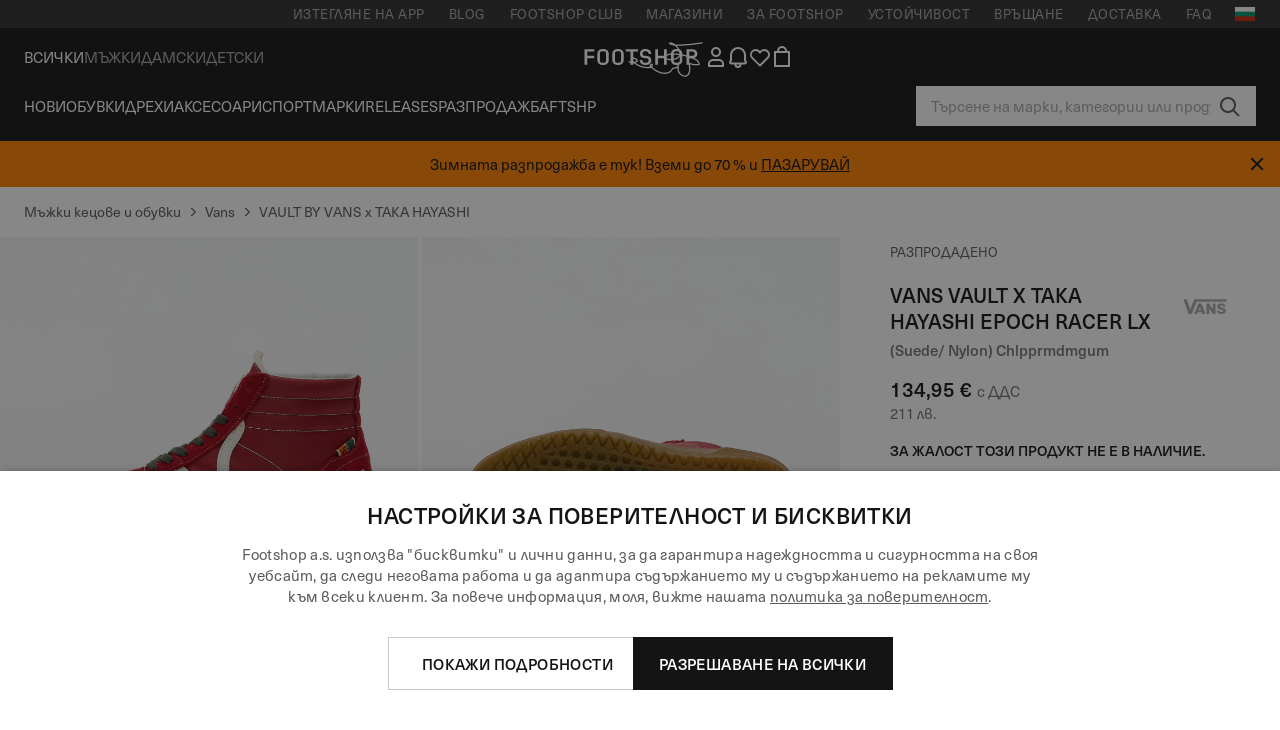

--- FILE ---
content_type: text/html; charset=UTF-8
request_url: https://www.footshop.bg/bg/muzhki-kecove-i-obuvki/99802-vans-vault-x-taka-hayashi-epoch-racer-lx-suede-nylon-chlpprmdmgum.html
body_size: 53297
content:
<!DOCTYPE html>
<html lang="bg">
<head>
                
    
        <script>
            if ('serviceWorker' in navigator) {
                navigator.serviceWorker?.getRegistrations().then((registrations) => {
                    registrations.forEach((reg) => {
                        if (reg.active?.scriptURL?.includes('sw-fs.es6.js')) {
                            reg.unregister().then((success) => {
                                if (success) {
                                    window.location.reload();
                                }
                            });
                        }
                    });
                });
            }
        </script>
    

        
            <meta name="apple-itunes-app" content="app-id=1667088153">
    
        <meta charset="utf-8"/>
    <title>Мъжки кецове и обувки Vans Vault x Taka Hayashi Epoch Racer LX (Suede/ Nylon) Chlpprmdmgum (VN0A5HUW50D1) | Footshop</title>
    <meta name="viewport" id="fsViewport" content="width=device-width, initial-scale=1, maximum-scale=5"/>
            <meta name="description" content="Vans Vault x Taka Hayashi Epoch Racer LX (Suede/ Nylon) Chlpprmdmgum на отлична цена 107,96 € наличност незабавно само на Footshop.bg/bg/"/>
            <meta name="apple-mobile-web-app-capable" content="yes"/>
                <meta name="robots" content="index,follow"/>
    
    <script>var dataLayer = dataLayer || [];(function () {if (typeof Intl !== 'undefined' && Intl.hasOwnProperty('PluralRules')) {return;}var url = 'https://polyfill.io/v3/polyfill.min.js?features=Intl.~locale.bg';var script = document.createElement('script');script.src = url;script.async = false;script.type = 'text/javascript';document.getElementsByTagName('head')[0].appendChild(script);})();window.dist_webpack_uri = "https://static.ftshp.digital/themes/default-bootstrap/dist/webpack/";</script>

            <link rel="preconnect" href="https://static.ftshp.digital" crossorigin>
<link rel="preconnect" href="https://use.typekit.net" crossorigin>
<link rel="preconnect" href="https://p.typekit.net" crossorigin>
    
        

    
            <style>:root {--font-family-accent: 'neue-haas-unica', -apple-system, BlinkMacSystemFont, "Segoe UI", "Roboto", "Oxygen", "Ubuntu", "Helvetica Neue", Arial, sans-serif;--font-family-base: 'neue-haas-unica', -apple-system, BlinkMacSystemFont, "Segoe UI", "Roboto", "Oxygen", "Ubuntu", "Helvetica Neue", Arial, sans-serif;}</style>
        
        <script>
            (function (d) {
                var config = {kitId: 'ojz6yuj',scriptTimeout: 3000,async: true},h = d.documentElement,t = setTimeout(function () {h.className = h.className.replace(/\bwf-loading\b/g, '') + ' wf-inactive';}, config.scriptTimeout),tk = d.createElement("script"),f = false,s = d.getElementsByTagName("script")[0],a;
                h.className += " wf-loading";tk.src = 'https://use.typekit.net/' + config.kitId + '.js';tk.async = true;
                tk.onload = tk.onreadystatechange = function () {a = this.readyState;if (f || a && a !== 'complete' && a !== 'loaded') {return;}f = true;clearTimeout(t);try {Typekit.load(config);} catch (e) {}};
                s.parentNode.insertBefore(tk, s);
            })(document);
        </script>
    

            <script>(function (w, d) {var fallbackListener = true;w.addEventListener('DOMContentLoaded', bindCritCssFallback);w._fs_critCssLoad = function (link) {link.onload = null;link.rel = 'stylesheet';if (!fallbackListener) {return;}w.removeEventListener('DOMContentLoaded', bindCritCssFallback);fallbackListener = false;};function bindCritCssFallback() {d.querySelectorAll('[rel=preload][as=style][data-critical]').forEach(function (link) {w._fs_critCssLoad(link);});}})(window, document);</script><script type="application/ld+json">{"@context": "https://schema.org","@type": "WebSite","url": "https://www.footshop.bg/bg/","potentialAction": {"@type": "SearchAction","target": "https://www.footshop.bg/bg/search?search_query={search_query}","query-input": "required name=search_query"}}</script>



    
        

    
        

    
        

    
        

    
        

    
        

            <style>.Collapsible_body_3NBIi{transition:max-height .3s;overflow:hidden}.Icon_icon_1eZny{--iconSize:22px;display:block;flex-shrink:0;width:var(--iconSize);height:var(--iconSize)}.Icon_icon_1eZny svg{display:block;width:100%;height:100%;fill:currentColor}.Icon_icon_1eZny.Icon_small_2uT4t{--iconSize:14px}.Icon_icon_1eZny.Icon_medium_1usJe{--iconSize:28px}.Icon_icon_1eZny.Icon_large_rpIsM{--iconSize:50px}.Icon_icon_1eZny.Icon_inline_1wiwj{display:inline-block;vertical-align:bottom}.AccordionItem_wrapper_1PJWg.AccordionItem_default_zIqA3:last-of-type{border-bottom:1px solid #e6e6e6}.AccordionItem_body_1koDg{padding-bottom:20px}.AccordionItem_header_2d3LJ.AccordionItem_default_zIqA3{border-top:1px solid #e6e6e6}.AccordionItem_headerInner_3bNLI{--spacing:12px;display:flex;align-items:center;margin-left:calc(var(--spacing)*-1);margin-right:calc(var(--spacing)*-1);padding:15px var(--spacing);font-family:var(--font-family-accent);text-transform:var(--text-transform)}@media only screen and (min-width:769px){.AccordionItem_headerInner_3bNLI{--spacing:24px}}@media only screen and (min-width:991px){.AccordionItem_headerInner_3bNLI{--spacing:0}}.AccordionItem_headerLabel_3P8-d{flex:1}.AccordionItem_header_2d3LJ.AccordionItem_default_zIqA3 .AccordionItem_headerLabel_3P8-d{margin-right:12px;color:var(--color-typo-accent)}.AccordionItem_header_2d3LJ.AccordionItem_headerLineMiddle_2oLzG .AccordionItem_headerLabel_3P8-d{position:relative;display:flex;align-items:center;font-size:1.375rem;line-height:1.2727}@media only screen and (min-width:991px){.AccordionItem_header_2d3LJ.AccordionItem_headerLineMiddle_2oLzG .AccordionItem_headerLabel_3P8-d{font-size:1.5rem;line-height:1.25}}.AccordionItem_header_2d3LJ.AccordionItem_headerLineMiddle_2oLzG .AccordionItem_headerLabel_3P8-d:after{content:"";height:1px;width:100%;margin:0 30px;background-color:currentColor}.AccordionItem_headerIcon_1N9kb{flex:none;width:22px;height:22px;transition:transform .3s}.AccordionItem_headerIcon_1N9kb.AccordionItem_isExpanded_3rG7W{transform:rotate(180deg)}.AccordionItem_headerIcon_1N9kb svg{fill:currentColor}.Avatar_avatar_oiPSI{padding-top:10px}.Avatar_avatarMediaAlign_YPz5u{align-items:center}.Avatar_avatarImageWrapper_2blMU{display:flex;justify-content:center}.Avatar_avatarImage_3TVLE{width:32px;height:32px;border-radius:50%;object-fit:cover;aspect-ratio:1}.Avatar_username_pEXMr{margin:0;padding:0;font-family:var(--font-family-accent);font-weight:500;white-space:nowrap;overflow:hidden;text-overflow:ellipsis;max-width:200px}.Avatar_username_pEXMr.Avatar_usernameLight_3cPRt{color:#fff}.Avatar_username_pEXMr.Avatar_usernameDark_3jXem{color:var(--color-typo-accent)}.Heading_heading_1dtHt{margin:0;text-transform:var(--text-transform)}.Heading_heading_1dtHt.Heading_inherit_2pzfx{color:inherit}.Heading_heading_1dtHt.Heading_center_2suB5{text-align:center}.Heading_heading_1dtHt.Heading_right_1jsuG{text-align:right}.Heading_heading_1dtHt.Heading_margin_Zz8sK{margin-bottom:15px}.Heading_heading_1dtHt.Heading_marginSmall_3q2Hd{margin-bottom:10px}@media only screen and (min-width:769px){.Heading_withLinkWrapper_3jshm{display:flex;align-items:baseline;justify-content:space-between;gap:15px}}.Heading_withLinkWrapper_3jshm.Heading_margin_Zz8sK{margin-bottom:15px}button.Link_link_2imKr{-webkit-appearance:none;background:none;cursor:pointer;height:auto;padding:0;border:none}.Link_link_2imKr{color:var(--color-typo-accent);text-decoration:underline;font-family:var(--font-family-accent)}.Link_link_2imKr:hover{color:var(--color-typo-accent);text-decoration:none}.Link_link_2imKr.Link_simple_1wBgg{color:var(--color-typo-base);font-family:var(--font-family-base)}.Link_link_2imKr.Link_bold_1H4kf{font-weight:var(--font-weight-accent)}.Link_link_2imKr.Link_small_26ejO{font-size:.875rem;line-height:1.4286}.Link_link_2imKr.Link_uppercase_1pPXw{text-transform:var(--text-transform)}.Link_link_2imKr.Link_light_kK6Dj{color:#fff}.Link_link_2imKr.Link_gray_3vv-u{color:var(--color-typo-minor)}.Link_link_2imKr.Link_noUnderline_1GWwa{text-decoration:none}.Link_link_2imKr.Link_noUnderline_1GWwa:focus,.Link_link_2imKr.Link_noUnderline_1GWwa:hover{text-decoration:underline}.Link_link_2imKr.Link_hasHitArea_QYnZR{padding-top:4px;padding-bottom:4px}.Spinner_wrapper_yB8fX{font-size:0;line-height:0;overflow:hidden;text-align:center;vertical-align:middle}.Spinner_spinner_3opjr{animation:Spinner_rotate_1VLwi .5s linear infinite;vertical-align:middle}@keyframes Spinner_rotate_1VLwi{0%{transform:rotate(0deg)}to{transform:rotate(1turn)}}.Button_button_3Q-lF{--minHeight:50px;--minWidth:240px;--lineHeightPx:22px;-webkit-appearance:none;display:block;background:none;cursor:pointer;height:auto;margin:0;padding:0;border:0;outline:none;display:inline-flex;align-items:center;justify-content:center;min-width:var(--minWidth);min-height:var(--minHeight);padding:calc(var(--minHeight)/2 - var(--lineHeightPx)/2 - var(--border)) 15px;border:var(--border) solid;border-radius:var(--border-radius-base);font-family:var(--font-family-accent);font-size:.9375rem;line-height:1.4667;font-weight:var(--font-weight-accent);text-transform:var(--text-transform);transition:background-color .3s,border-color .3s}@media only screen and (min-width:991px){.Button_button_3Q-lF{--minHeight:40px}}a.Button_button_3Q-lF{text-decoration:none}.Button_button_3Q-lF:disabled{cursor:not-allowed}.Button_button_3Q-lF.Button_hasLeftIcon_TT0np:after,.Button_button_3Q-lF.Button_hasRightIcon_3EWu6:before,.Button_button_3Q-lF.Button_pseudoIcon_3UMXE{content:"";display:block;width:22px;height:22px}.Button_button_3Q-lF.Button_hasLeftIcon_TT0np:after{margin-left:8px}.Button_button_3Q-lF.Button_hasRightIcon_3EWu6:before{margin-right:8px}.Button_button_3Q-lF.Button_spaceBetween_3-uAP{justify-content:space-between}.Button_icon_TdZ70{pointer-events:none}.Button_icon_TdZ70 svg{display:block;width:22px;height:22px;fill:currentColor}.Button_icon_TdZ70.Button_leftIcon_1MabP{margin-right:8px}.Button_icon_TdZ70.Button_rightIcon_1xSXp{margin-left:8px}.Button_customContentWrapper_1A8eE{flex:1}.ButtonBar_buttonBar_E7Ffs{display:flex;gap:10px}.ButtonBar_buttonBar_E7Ffs.ButtonBar_columnCenter_1eI3I,.ButtonBar_buttonBar_E7Ffs.ButtonBar_columnFullWidth_xZDYs{flex-direction:column}.ButtonBar_buttonBar_E7Ffs.ButtonBar_columnFullWidth_xZDYs{width:100%}.ButtonBar_buttonBar_E7Ffs.ButtonBar_columnFullWidth_xZDYs button{min-width:auto}.ButtonBar_buttonBar_E7Ffs.ButtonBar_columnCenter_1eI3I{align-items:center}.ButtonBar_buttonBar_E7Ffs.ButtonBar_rowLeft_eQoMp,.ButtonBar_buttonBar_E7Ffs.ButtonBar_rowRight_dYnFg,.ButtonBar_buttonBar_E7Ffs.ButtonBar_rowSpaceBetween_2aeQt{flex-direction:row}.ButtonBar_buttonBar_E7Ffs.ButtonBar_rowRight_dYnFg{justify-content:flex-end}.ButtonBar_buttonBar_E7Ffs.ButtonBar_rowSpaceBetween_2aeQt{justify-content:space-between}.ButtonBar_buttonBar_E7Ffs.ButtonBar_rowStretch_Snv3z{flex-direction:row}.ButtonBar_buttonBar_E7Ffs.ButtonBar_rowStretch_Snv3z>:first-child{flex:auto}.ButtonBar_buttonBar_E7Ffs.ButtonBar_rowStretch_Snv3z>*+*{margin-left:2px}.ButtonBar_buttonBar_E7Ffs.ButtonBar_reverse_1MTMO.ButtonBar_rowLeft_eQoMp,.ButtonBar_buttonBar_E7Ffs.ButtonBar_reverse_1MTMO.ButtonBar_rowRight_dYnFg,.ButtonBar_buttonBar_E7Ffs.ButtonBar_reverse_1MTMO.ButtonBar_rowSpaceBetween_2aeQt{flex-direction:row-reverse}.ButtonBar_buttonBar_E7Ffs.ButtonBar_reverse_1MTMO.ButtonBar_columnCenter_1eI3I,.ButtonBar_buttonBar_E7Ffs.ButtonBar_reverse_1MTMO.ButtonBar_columnFullWidth_xZDYs{flex-direction:column-reverse}.IconButton_iconButton_1E_1G{--iconBtnSize:46px;-webkit-appearance:none;display:block;background:none;cursor:pointer;height:auto;margin:0;padding:0;border:0;outline:none;display:inline-flex;align-items:center;justify-content:center;width:var(--iconBtnSize);height:var(--iconBtnSize);border-radius:50%;color:inherit;transition-duration:.3s;transition-property:background-color,color}.ControlButton_control_1Dkdq{--minHeight:0;--minWidth:0;--border:1px;--vertical-padding:15px;--horizontal-padding:10px;padding:var(--vertical-padding) var(--horizontal-padding);border-color:#c8c8c8;background-color:#fff;font-family:var(--font-family-base);text-transform:none;font-weight:400;color:var(--color-typo-base)}.ControlButton_control_1Dkdq.ControlButton_large_1_j4o{--vertical-padding:15px;--horizontal-padding:15px}.ControlButton_control_1Dkdq.ControlButton_base_1uzSY{--vertical-padding:10px;min-width:44px}.ControlButton_control_1Dkdq.ControlButton_small_1AIno{--vertical-padding:5px;--horizontal-padding:10px;font-size:.8125rem;line-height:1.5385}.ControlButton_control_1Dkdq:focus,.ControlButton_control_1Dkdq:hover{border-color:#141414;color:var(--color-typo-accent)}.ControlButton_control_1Dkdq.ControlButton_selected_1Dx_V{position:relative;color:var(--color-typo-accent);font-weight:var(--font-weight-accent)}.ControlButton_control_1Dkdq.ControlButton_selected_1Dx_V:after{content:"";position:absolute;inset:calc(var(--border)*-1);border:2px solid var(--color-typo-accent);pointer-events:none}.ControlButton_control_1Dkdq.ControlButton_cta_1DsIF{background-color:var(--color-typo-accent);border-color:var(--color-typo-accent);color:#fff}.ControlButton_control_1Dkdq.ControlButton_cta_1DsIF:focus,.ControlButton_control_1Dkdq.ControlButton_cta_1DsIF:hover{background-color:var(--color-typo-base)}.Dropdown_dropdown_1ANMw{margin:0 auto 15px;max-width:320px;position:relative;text-align:left;z-index:1}.Dropdown_dropdown_1ANMw.Dropdown_fullWidth_1OfGF{max-width:none;width:100%}.Dropdown_dropdown_1ANMw .Dropdown_activeItem_1ZBub{background-color:#fff;display:block;line-height:42px;margin-bottom:0;padding:0 30px 0 15px;position:relative;cursor:pointer;font-size:16px;border-radius:var(--border-radius-base)}.Dropdown_dropdown_1ANMw .Dropdown_activeItem_1ZBub .Dropdown_arrowDown_2l9BW{position:absolute;right:10px;top:50%;transform:translateY(-50%) rotate(0deg);transition:all .5s;fill:#141414}.Dropdown_content_2WUT0.Dropdown_outlined_rwYtW .Dropdown_activeItem_1ZBub,.Dropdown_content_2WUT0.Dropdown_outlined_rwYtW .Dropdown_dropdownContent_mrld7{border:1px solid #c8c8c8;transition:border-color .3s}.Dropdown_content_2WUT0.Dropdown_outlined_rwYtW .Dropdown_activeItem_1ZBub{line-height:50px;overflow:hidden;text-overflow:ellipsis;white-space:nowrap}.Dropdown_content_2WUT0.Dropdown_outlined_rwYtW .Dropdown_activeItem_1ZBub .Dropdown_arrowDown_2l9BW{fill:var(--color-typo-accent)}@media only screen and (min-width:991px){.Dropdown_content_2WUT0.Dropdown_outlined_rwYtW .Dropdown_activeItem_1ZBub,.Dropdown_content_2WUT0.Dropdown_outlined_rwYtW .Dropdown_item_3p7pi{line-height:40px}}.Checkbox_checkbox_aOsMM label{display:flex;cursor:pointer}.Checkbox_checkbox_aOsMM input{display:none}.Checkbox_tick_3rzHE{flex:none;display:flex;align-items:center;justify-content:center;width:20px;height:20px;margin:1px;border:1px solid #c8c8c8;transition:background-color .3s,border .3s}input:checked+.Checkbox_tick_3rzHE,label:hover .Checkbox_tick_3rzHE{border-color:var(--color-typo-accent)}input:checked+.Checkbox_tick_3rzHE{background-color:var(--color-typo-accent)}input:disabled+.Checkbox_tick_3rzHE{background-color:#f2f2f2;border-color:#e6e6e6}.Checkbox_tick_3rzHE.Checkbox_radio_3Qaxa{border-radius:50%}input:checked+.Checkbox_tick_3rzHE.Checkbox_radio_3Qaxa{background-color:#fff;border-width:7px}.Checkbox_tick_3rzHE.Checkbox_error_17vNJ{border-color:#e00600}input:checked+.Checkbox_tick_3rzHE .Checkbox_icon_1D0N8{display:block;width:12px;height:6px;margin-top:-3px;border-left:2px solid #fff;border-bottom:2px solid #fff;border-right-color:#fff;border-top-color:#fff;transform:rotate(-45deg)}.Checkbox_label_25oCH{flex:1;margin-left:10px;line-height:22px;color:var(--color-typo-base)}.Background_wrapper_2ddIy{animation-duration:1.5s;animation-fill-mode:forwards;animation-iteration-count:infinite;animation-name:Background_placeholderShimmer_3wPa7;animation-timing-function:linear;background:#f8f8f8;background-image:linear-gradient(90deg,#f8f8f8 0,#edeef1 20%,#f8f8f8 40%,#f8f8f8);background-repeat:no-repeat;background-size:800px 100%;bottom:0;left:0;position:absolute;right:0;top:0}.Background_wrapper_2ddIy.Background_dark_1RNei{background-color:#141414;background-image:linear-gradient(90deg,#141414 0,#141414 20%,#141414 40%,#141414)}@keyframes Background_placeholderShimmer_3wPa7{0%{background-position:-1000px 0}to{background-position:1000px 0}}.Line_wrapper_2lYI6{position:relative}.Line_wrapper_2lYI6+.Line_wrapper_2lYI6{margin-top:5px}@media only screen and (min-width:769px){.Line_wrapper_2lYI6+.Line_wrapper_2lYI6{margin-top:10px}}.TallCard_anchor_3c_dP{display:block;text-decoration:none}.TallCard_anchor_3c_dP:hover{text-decoration:underline}.TallCard_anchor_3c_dP:hover.TallCard_light_1eAAe{color:#fff}.TallCard_anchor_3c_dP:hover.TallCard_dark_2P4As{color:#000}.TallCard_image_1yHkh{display:block;width:100%;object-fit:cover;aspect-ratio:3/4;border-radius:var(--border-radius-base)}.HorizontalList_wrapper_35ZDh{position:relative;width:100%;overflow:hidden}.HorizontalList_wrapper_35ZDh.HorizontalList_gradient_1niv1:after,.HorizontalList_wrapper_35ZDh.HorizontalList_gradient_1niv1:before{content:"";position:absolute;top:0;z-index:1;width:100px;height:100%;opacity:0;pointer-events:none}.HorizontalList_wrapper_35ZDh.HorizontalList_gradient_1niv1:before{left:0;background-image:linear-gradient(270deg,transparent,var(--gradient-color,#fff))}.HorizontalList_wrapper_35ZDh.HorizontalList_gradient_1niv1:after{right:0;background-image:linear-gradient(90deg,transparent,var(--gradient-color,#fff))}.HorizontalList_wrapper_35ZDh.HorizontalList_isLeftGradientVisible_2zox9:before,.HorizontalList_wrapper_35ZDh.HorizontalList_isRightGradientVisible_29E-H:after{opacity:1}.HorizontalList_grid_2OjuH{display:grid;grid-auto-flow:column;grid-auto-columns:var(--itemWidth);width:100%;padding-left:12px;padding-right:12px;pointer-events:all;overflow-x:auto;-ms-overflow-style:none;scrollbar-width:none}@media only screen and (min-width:769px){.HorizontalList_grid_2OjuH{padding-left:24px;padding-right:24px}}@media only screen and (min-width:1701px){.HorizontalList_grid_2OjuH:not(.HorizontalList_sideSpaceForce_16BuC){padding-left:0;padding-right:0}}.HorizontalList_grid_2OjuH::-webkit-scrollbar{display:none}.HorizontalList_grid_2OjuH.HorizontalList_oneInView_1Bl96{--itemWidth:62%}@media only screen and (min-width:561px){.HorizontalList_grid_2OjuH.HorizontalList_oneInView_1Bl96{--itemWidth:65%}}.HorizontalList_grid_2OjuH.HorizontalList_twoInView_FNTEJ{--itemWidth:45%}@media only screen and (min-width:561px){.HorizontalList_grid_2OjuH.HorizontalList_twoInView_FNTEJ{--itemWidth:47.5%}}.HorizontalList_grid_2OjuH.HorizontalList_threeInView_2GyHt{--itemWidth:28%}.HorizontalList_grid_2OjuH.HorizontalList_fourInView_3FMrD{--itemWidth:22%}.HorizontalList_grid_2OjuH.HorizontalList_fiveInView_2Waah{--itemWidth:18%}.HorizontalList_grid_2OjuH.HorizontalList_eightInView_2HRMQ{--itemWidth:11%}.HorizontalList_grid_2OjuH.HorizontalList_auto_1Ednj{--itemWidth:max-content;scrollbar-width:none}.HorizontalList_grid_2OjuH.HorizontalList_auto_1Ednj::-webkit-scrollbar{display:none}.HorizontalList_grid_2OjuH.HorizontalList_withoutGap_2q6Nv{gap:10px}.HorizontalList_grid_2OjuH.HorizontalList_withoutLeftSideSpace_2eSFh{padding-left:0}.HorizontalList_arrow_mu2K6{position:absolute;top:50%;z-index:2;padding:5px;border-radius:var(--border-radius-base);border:1px solid var(--color-typo-base);background-color:#fff;color:var(--color-typo-base);transform:translateY(-50%);transition:color .3s,border-color .3s}.HorizontalList_arrow_mu2K6.HorizontalList_prev_3kB28{left:12px}@media only screen and (min-width:561px){.HorizontalList_arrow_mu2K6.HorizontalList_prev_3kB28{left:24px}}@media only screen and (min-width:1701px){.HorizontalList_arrow_mu2K6.HorizontalList_prev_3kB28{left:0}}.HorizontalList_arrow_mu2K6.HorizontalList_next_nwzEY{right:12px}@media only screen and (min-width:561px){.HorizontalList_arrow_mu2K6.HorizontalList_next_nwzEY{right:24px}}@media only screen and (min-width:1701px){.HorizontalList_arrow_mu2K6.HorizontalList_next_nwzEY{right:0}}.HorizontalList_arrow_mu2K6:hover{border-color:var(--color-typo-accent);color:var(--color-typo-accent)}.BaseContainer_wrapper_a2vvb{padding-left:12px;padding-right:12px}@media only screen and (min-width:769px){.BaseContainer_wrapper_a2vvb{padding-left:24px;padding-right:24px}}@media only screen and (min-width:1701px){.BaseContainer_wrapper_a2vvb{padding-left:0;padding-right:0}}.Box_wrapper_1IRhW{position:relative}.Box_container_2x5Rx,.Box_content_CAuvl,.Box_image_3ImFu{position:absolute;top:0;bottom:0;left:0;right:0;overflow:hidden}.Box_image_3ImFu{width:100%;height:100%;object-fit:cover;background-color:#f8f8f8}.FullSizeContainer_wrapper_YAFac{width:100%;height:100%;left:0;position:absolute;top:0}.PageContainer_fullWrapper_1mC_U{display:flow-root;width:100%;background-color:var(--backgroundColor)}.PageContainer_wrapper_Isqhi{max-width:1700px;margin-left:auto;margin-right:auto}.Section_wrapper_1PAlW{margin-top:40px;margin-bottom:40px}@media only screen and (min-width:769px){.Section_wrapper_1PAlW{margin-top:60px;margin-bottom:60px}}@media only screen and (min-width:769px){.Section_wrapper_1PAlW.Section_large_dfJjE{margin-top:80px;margin-bottom:80px}}.Section_wrapper_1PAlW.Section_wide_2UCa-{width:100%}.Section_wrapper_1PAlW.Section_disableSpacingTop_3FsL6{margin-top:0}.StripeContainer_wrapper_3QIBY>*{display:block}.StripeContainer_wrapper_3QIBY>*+*{margin-top:10px}@media only screen and (min-width:769px){.StripeContainer_wrapper_3QIBY{display:flex;flex-flow:row nowrap;justify-content:space-between;gap:15px}.StripeContainer_wrapper_3QIBY>*{flex:.5}.StripeContainer_wrapper_3QIBY>*+*{margin-top:0}}.TextContainer_wrapper_1LGnR{max-width:100ch}.BoxRatio_wrapper_1HVuG{position:relative;padding-top:100%}@media only screen and (min-width:769px){.BoxRatio_wrapper_1HVuG{padding-top:75%}}.BoxSquare_wrapper_3KWQm{position:relative;padding-top:100%}.Product_info_2BgOv{padding:10px 0}.ProductCarousel_item_1ww_8{padding:8px}.ProductCarousel_wrapper_2PAka{margin:auto;max-width:1320px}.ProductList_item_21-w4{display:inline-block;min-width:155px;padding:4px;white-space:normal;width:48%}.ProductList_bulky_20FnV .ProductList_item_21-w4{min-width:275px;width:80%}.ProductList_swipeMix_h_ISA .ProductList_item_21-w4{min-width:79%}.ProductList_medium_1_MZO .ProductList_item_21-w4{min-width:auto;width:33.33%}@media only screen and (min-width:769px){.ProductList_item_21-w4{width:25%}.ProductList_bulky_20FnV .ProductList_item_21-w4{width:40%}.ProductList_medium_1_MZO .ProductList_item_21-w4{width:33.33%}.ProductList_swipeMix_h_ISA .ProductList_item_21-w4{padding:8px;min-width:0;width:100%}}.ProductList_wrapper_3iPwh{margin:auto;max-width:1320px;padding:0 15px;overflow-x:auto;overflow-y:hidden;white-space:nowrap;-webkit-overflow-scrolling:touch}.ProductList_swipeMix_h_ISA{display:flex;flex:1;padding:0;max-width:none}.FilterBar_mobileFilters_2J4Ei{padding:24px 0 20px}.FilterBar_mobileFilters_2J4Ei:after{clear:both;content:"";display:table}.FilterBar_mobileFilters_2J4Ei .FilterBar_buttonPlaceholder_x4F1P{height:50px;width:100%}.FilterBar_mobileFilters_2J4Ei .FilterBar_button_82R9M{background-color:#fff;color:var(--color-typo-accent);border:2px solid var(--color-typo-accent);display:block;padding:12px 60px 12px 15px;position:relative;text-transform:uppercase;z-index:1;font-family:var(--font-family-accent)}.FilterBar_mobileFilters_2J4Ei .FilterBar_button_82R9M .FilterBar_count_JxDqb{background-color:var(--color-typo-accent);color:#fff;display:inline-block;position:absolute;right:40px;text-align:center;top:50%;transform:translateY(-50%);width:22px}.FilterBar_mobileFilters_2J4Ei .FilterBar_button_82R9M svg{position:absolute;right:10px;top:13px;width:24px;height:24px;fill:var(--color-typo-accent)}.FilterBar_mobileFilters_2J4Ei .FilterBar_button_82R9M.FilterBar_pinned_2KPgS{position:fixed;top:45px;left:0;right:0;z-index:4;animation:FilterBar_fadeIn_1nBrx .3s}.FilterBar_mobileFilters_2J4Ei .FilterBar_sorting_3khWI{margin:10px 0 0;max-width:none}@media only screen and (min-width:769px){.FilterBar_mobileFilters_2J4Ei{padding:30px 8px 22px}.FilterBar_mobileFilters_2J4Ei .FilterBar_sorting_3khWI{margin-top:0;margin-left:15px}}.FilterBar_pinnedButton_3b7C4{position:fixed;top:50px;left:0;right:0;z-index:4;background-color:#fff;animation:FilterBar_fadeIn_1nBrx .3s}.FilterBar_buttonInner_1Dl-I{display:flex;align-items:center}.FilterBar_productsCount_pl6Dl{font-family:var(--font-family-base);font-weight:400;color:#aaa;padding-left:10px}.FilterBar_filtersCount_MsAYe{flex:none;display:block;min-width:22px;margin-left:auto;background-color:#fff;color:var(--color-typo-accent);margin-right:10px}.FilterBar_pinnedButton_3b7C4 .FilterBar_filtersCount_MsAYe{background-color:var(--color-typo-accent);color:#fff}.ChatWithUs_wrapper_2DWFG{position:fixed;bottom:18px;right:18px;z-index:1080}.ChatWithUs_button_2QI2w{display:flex;align-items:center;justify-content:center;width:60px;height:60px;border:0;border-radius:50%;background-color:var(--color-chatbot-bg);cursor:pointer}@media only screen and (min-width:769px){.ChatWithUs_button_2QI2w{z-index:18}}.h0,.h1,.h2,.h3,.h4,.h5,.h6,h1,h2,h3,h4,h5,h6{font-family:var(--font-family-accent);font-weight:var(--font-weight-accent);color:var(--color-typo-accent)}.h0{font-size:2rem;line-height:1.25}@media only screen and (min-width:991px){.h0{font-size:2.625rem;line-height:1.1905}}.h1,h1{font-size:1.75rem;line-height:1.2143}@media only screen and (min-width:991px){.h1,h1{font-size:2rem;line-height:1.25}}.h2,h2{font-size:1.375rem;line-height:1.2727}@media only screen and (min-width:991px){.h2,h2{font-size:1.5rem;line-height:1.25}}.h3,h3{font-size:1.25rem;line-height:1.3}.h4,h4{font-size:1.125rem;line-height:1.3333}.h5,.h6,h5,h6{font-size:.9375rem;line-height:1.4667}a{color:var(--color-typo-base);text-decoration:underline;transition:color .3s}a:hover{text-decoration:none}p{margin-bottom:15px}b,strong{font-weight:var(--font-weight-accent)}.fs-p-r{position:relative}.fs-mt-xsmall{margin-top:5px}.fs-mt-small{margin-top:10px}.fs-mt-base{margin-top:15px}.fs-mt-large{margin-top:30px}.fs-mb-base{margin-bottom:15px}.fs-mb-large{margin-bottom:30px}.fs-ta-center{text-align:center}._vihi{position:absolute;top:-9999px;left:-9999px;bottom:auto;right:auto;height:0;width:0;visibility:hidden}body,html{min-height:100%}body{margin:0;padding-top:45px;background-color:var(--color-layout-bg);font-family:var(--font-family-base);font-size:.9375rem;line-height:1.4667;color:var(--color-typo-base);overflow-x:hidden}body *{box-sizing:border-box}@media only screen and (min-width:991px){body,body[class]{padding-top:0}}body.lang_el *{text-transform:none!important}img{max-width:100%}.grecaptcha-badge{visibility:hidden}.is-ios *{cursor:pointer}.wrapper,.wrapper--bigger{clear:both;display:block;margin:0 auto;max-width:950px;padding-left:15px;padding-right:15px}.wrapper--bigger:after,.wrapper:after{clear:both;content:"";display:table}@media only screen and (min-width:769px){.wrapper,.wrapper--bigger{padding-left:0;padding-right:0}}.wrapper--bigger{max-width:1320px}button,input,select,textarea{background:#fff;border:none;color:var(--color-typo-base);font-family:var(--font-family-base);font-size:.9375rem;line-height:1.4667;outline:none;padding:5px 1em;transition:border-color .3s,box-shadow .3s;-webkit-appearance:none}button{cursor:pointer}input[disabled]{color:#d0d0d0;cursor:default}input,select{height:32px}table{border-collapse:collapse;display:block;height:100%;overflow-x:auto;width:100%}table td,table th{padding:10px}table.bordered td,table.bordered th{border:1px solid #aaa}table.dark .price{font-size:1em;font-weight:400}table.dark thead th{background-color:#5a5a5a;color:#fff;font-size:14px;padding:15px 10px;text-transform:uppercase}table.dark tbody td{background-color:#f2f2f2;padding:20px 5px}table.gray tfoot td{background-color:initial}table.gray tfoot tr{border-color:transparent}table.gray thead th{color:#aaa;font-size:14px;padding-bottom:10px;text-transform:uppercase}table.gray td{background-color:#f2f2f2}table.ordered-products .price,table.ordered-products tfoot{text-align:right!important}table.thin td{padding:5px}table.vertical-slim td{padding:1px 7px}@media only screen and (min-width:769px){table{display:table}table.dark td{border:none!important}table.gray tr{border-bottom:10px solid #fff}}table .responsive-table{width:100%;overflow-x:auto;margin-bottom:2em}table .responsive-table table{margin-bottom:0}.appear100-enter{max-height:0}.appear100-enter-active{max-height:100px;transition:all .7s linear}.appear100-exit{max-height:100px}.appear100-exit-active{max-height:0;transition:all .7s cubic-bezier(0,0,0,1)}.fade-enter{opacity:.01}.fade-enter-active{opacity:1;transition:.5s}.fade-exit{opacity:1}.fade-exit-active{opacity:.01;transition:.5s}.fastFade-enter{opacity:.01}.fastFade-enter-active{opacity:1;transition:.15s}.fastFade-exit{opacity:1}.fastFade-exit-active{opacity:.01;transition:.15s}.mediumFade-enter{opacity:.01}.mediumFade-enter-active{opacity:1;transition:.3s}.mediumFade-exit{opacity:1}.mediumFade-exit-active{opacity:.01;transition:.3s}.slideLeft-enter{transform:translateX(-100%)}.slideLeft-enter-active{transform:translateX(0);transition:.3s}.slideLeft-exit{transform:translateX(0)}.slideLeft-exit-active{transform:translateX(-100%);transition:.3s}.slideRight-enter{transform:translateX(100%)}.slideRight-enter-active{transform:translateX(0);transition:.3s}.slideRight-exit{transform:translateX(0)}.slideRight-exit-active{transform:translateX(100%);transition:.3s}.slideDown{will-change:transform}.slideDown-enter{transform:translateY(100%)}.slideDown-enter-active{transform:translateY(0);transition:.3s ease-out}.slideDown-exit{transform:translateY(0)}.slideDown-exit-active{transform:translateY(100%);transition:.3s ease-out}.Root_wrapper_3d4VU{padding-top:59px}@media only screen and (min-width:991px){.Root_wrapper_3d4VU{padding-top:0}}.FtshpLogo_logo_4u055{position:relative;display:inline-block;height:50px;overflow:hidden;color:currentColor}.FtshpLogo_logo_4u055 svg{fill:currentColor;padding:0;width:130px;height:50px;vertical-align:top}@media only screen and (max-width:390px){.FtshpLogo_logo_4u055 svg{width:100px}}@media only screen and (max-width:359px){.FtshpLogo_logo_4u055 svg{width:60px}}.FtshpLogo_logo_4u055 svg+svg{position:absolute;top:0;left:0}.QnsLogo_logo_2P5W2{display:flex;align-items:center;justify-content:center;height:50px;color:#0e5542}.QnsLogo_logo_2P5W2 svg{display:block;width:auto;height:24px;fill:currentColor}.CartIcon_cartIcon_2sCfU{position:relative;background:none;padding:0;margin:0;-webkit-appearance:none}.CartIcon_cartIcon_2sCfU svg{fill:currentColor}.UserIcon_userIcon_2Gddg{position:relative}.UserIcon_userIcon_2Gddg>a,.UserIcon_userIcon_2Gddg>button{color:currentColor}.UserIcon_userIcon_2Gddg svg{display:block;fill:currentColor;transition:fill .3s}.UserIcon_iconButton_jdGd4{-webkit-appearance:none;display:block;background:none;cursor:pointer;height:auto;margin:0;padding:0;border:0;outline:none}.UserIcon_userMenu_1Rrn7{position:absolute;top:100%;right:-162px;z-index:1;padding-top:18px;opacity:0;transform:scale(0);transform-origin:calc(100% - 162px) 10px}.UserIcon_userIcon_2Gddg:focus-within .UserIcon_userMenu_1Rrn7,.UserIcon_userIcon_2Gddg:hover .UserIcon_userMenu_1Rrn7{opacity:1;transform:scale(1)}.TopMenu_topLinks_3zLeY{list-style:none;margin:0;padding:0}.TopMenu_topLinks_3zLeY>li{display:inline-block;padding:0;position:relative}.TopMenu_topLinks_3zLeY>li>a,.TopMenu_topLinks_3zLeY>li>span{display:inline-block;padding:4px 12px;font-family:var(--font-family-accent);font-size:.8125rem;line-height:1.5385;text-decoration:none;letter-spacing:.5px;text-transform:var(--text-transform);color:var(--color-header-topbar-text)}.TopMenu_topLinks_3zLeY>li>a:hover{text-decoration:underline}.TopMenu_topLinks_3zLeY>li ul{display:none}.TopMenu_topLinks_3zLeY>li:hover ul{background:#fff;border:1px solid #c8c8c8;display:block;position:absolute;top:100%;left:-5px;z-index:2;margin:0;padding:0;width:250px}.TopMenu_topLinks_3zLeY>li:hover ul li{padding:0;display:block}.TopMenu_topLinks_3zLeY>li:hover ul li a{display:block;padding:9px 14px;white-space:nowrap;width:100%;text-decoration:none;color:var(--color-typo-base)}.TopMenu_topLinks_3zLeY>li:hover ul li a:hover{background-color:#f2f2f2}.CustomerListsIcon_wishIcon_qLX0a{position:relative;display:block;background:none;padding:0;margin:0;-webkit-appearance:none;cursor:pointer}.CustomerListsIcon_wishIcon_qLX0a svg{fill:currentColor}.NotificationsIcon_notificationsIcon_14Rrw{position:relative;background:none;padding:0;margin:0;-webkit-appearance:none;cursor:pointer;height:auto}.NotificationsIcon_notificationsIcon_14Rrw svg{fill:currentColor}.NotificationsArea_wrapper_3PviC{-webkit-overflow-scrolling:touch;background-color:#fff;overflow:hidden;position:fixed;width:100vw;height:100vh;bottom:0;left:0;top:0;z-index:1500}@media only screen and (min-width:769px){.NotificationsArea_wrapper_3PviC{position:absolute;top:100%;right:0;left:auto;bottom:auto;width:370px;height:auto;border:1px solid #c8c8c8}}.MainItem_mainItem_14OoY>a{position:relative;display:block;padding-top:9px;padding-bottom:9px;font-family:var(--font-family-accent);text-transform:var(--text-transform);text-decoration:none;color:currentColor}.MainItem_mainItem_14OoY.MainItem_open_1FxN4,.MainItem_mainItem_14OoY:hover{color:var(--color-header-accent)}.MainItem_mainItem_14OoY.MainItem_open_1FxN4>a:after,.MainItem_mainItem_14OoY:hover>a:after{content:"";position:absolute;inset:auto 0 5px 0;height:2px;background-color:var(--color-header-underline)}.MainItem_child_2v48z{position:absolute;top:100%;left:0;right:0;display:none;border-bottom:1px solid #e6e6e6;background:#fff}.MainItem_open_1FxN4 .MainItem_child_2v48z{display:block}.MainItem_childInner_12fhL{display:flex;justify-content:flex-start;padding:15px 0}.SearchIcon_icon_IyGIr{position:relative;background:none;padding:0;margin:0;cursor:pointer;height:auto;outline:revert}.SearchIcon_icon_IyGIr svg{fill:currentColor}.SuggestionsInput_close_21T9G{cursor:pointer;padding:10px 0 10px 5px;position:absolute;right:48px;top:0;height:40px}.SuggestionsInput_close_21T9G svg{width:22px;height:22px;border-right:1px solid #e6e6e6;box-sizing:initial;fill:currentColor;padding-right:3px}.SuggestionsInput_container_282EN{position:relative;padding-left:0;padding-right:45px;background:#fff;border:var(--border-base);border-radius:var(--border-radius-base);color:var(--color-typo-base)}.SuggestionsInput_container_282EN.SuggestionsInput_focused_1uPNA{padding-right:85px}.SuggestionsInput_input_2-pWv{background:#fff;border:none;border-radius:var(--border-radius-base);color:var(--color-typo-base);font-size:.9375rem;line-height:1.4667;height:40px;margin:0;padding:9px 0 9px 15px;width:100%}.SuggestionsInput_input_2-pWv::-webkit-input-placeholder{color:#aaa}.SuggestionsInput_input_2-pWv:-moz-placeholder,.SuggestionsInput_input_2-pWv::-moz-placeholder{color:#aaa}.SuggestionsInput_input_2-pWv:-ms-input-placeholder{color:#aaa}.DesktopSearch_close_35dTw{position:absolute;top:10px;right:10px;display:inline-block;background-color:initial}.DesktopSearch_close_35dTw svg{fill:#aaa;width:25px;height:25px}.DesktopSearch_container_3tN4k{display:block;opacity:1;transition:opacity .3s}.DesktopSearch_container_3tN4k.DesktopSearch_isHidden_kNe2X{opacity:0;pointer-events:none}.DesktopSearch_container_3tN4k.DesktopSearch_isInvisible_2ehuJ{display:none}@media(max-width:1200px){.DesktopSearch_container_3tN4k.DesktopSearch_hideUntilUltranavSearchBreakpoint_2A2gz{display:none}}.DesktopSearch_iconContainer_261ad{background:none;position:absolute;right:0;top:0;padding:10px 15px 10px 10px;height:40px}.DesktopSearch_iconContainer_261ad svg{width:22px;height:22px;fill:var(--color-typo-base)}.DesktopSearch_results_2y82W{display:flex;flex-direction:column;left:0;position:absolute;top:100%;right:0;height:calc(100vh - 135px)}.DesktopSearch_resultsInner_1syxA{background-color:#fff;border-radius:var(--border-radius-base);box-shadow:0 6px 6px rgba(0,0,0,.1);border:1px solid #e6e6e6}.DesktopSearch_wrapper_H5SZ8{position:relative}.Ultranav_shadeSearch_OCw_V{z-index:1180!important}.Ultranav_shadeTopBar_3GmjJ{z-index:1220!important}.Ultranav_shadeCart_34v2Q{z-index:1300!important}.Ultranav_wrapper_LbsCX{color:var(--color-header-text)}.Ultranav_mainBar_2czAC{position:relative;z-index:1200}.Ultranav_topBar_1pwvG{position:relative;z-index:1240}.Ultranav_top_26znE{position:relative;display:flex;justify-content:flex-end}.Ultranav_top_26znE .Ultranav_shopSwitcher_1xulC{margin-left:10px}.Ultranav_top_26znE .Ultranav_shopSwitcher_1xulC button{width:22px;height:100%}.Ultranav_main_2USx_{position:relative;display:flex;justify-content:space-between;align-items:center;padding-top:4px;padding-bottom:4px}.Ultranav_main_2USx_ .Ultranav_genders_3ZDDX,.Ultranav_main_2USx_ .Ultranav_icons_3cRah{flex:1}.Ultranav_main_2USx_ .Ultranav_genders_3ZDDX ul{display:flex;align-items:center;gap:20px;list-style:none;margin:0;padding:0}.Ultranav_main_2USx_ .Ultranav_genders_3ZDDX ul li>a{position:relative;display:block;padding-top:9px;padding-bottom:9px;font-family:var(--font-family-accent);font-size:.9375rem;line-height:1.4667;color:var(--color-header-accent);text-transform:var(--text-transform);text-decoration:none}.Ultranav_main_2USx_ .Ultranav_genders_3ZDDX ul li>a:not(.Ultranav_active_2T7Re){color:var(--color-header-topbar-text)}.Ultranav_main_2USx_ .Ultranav_genders_3ZDDX ul li>a:not(.Ultranav_active_2T7Re):hover{color:var(--color-header-accent)}.Ultranav_main_2USx_ .Ultranav_genders_3ZDDX ul li>a.Ultranav_active_2T7Re:after{content:"";position:absolute;inset:auto 0 5px 0;height:2px;background-color:var(--color-header-underline)}.Ultranav_main_2USx_ .Ultranav_icons_3cRah{display:flex;align-items:center;justify-content:end;gap:20px}.Ultranav_main_2USx_ .Ultranav_icons_3cRah>*{color:currentColor}.Ultranav_navigation_2zqmZ{display:flex;justify-content:space-between;gap:20px;margin-bottom:15px}.Ultranav_navigation_2zqmZ .Ultranav_mainItems_19ZSO{display:flex;align-items:center;gap:20px;margin:0;padding:0;list-style:none}.Ultranav_navigation_2zqmZ .Ultranav_search_2cSG3{flex:1;max-width:340px}.Ultranav_navigation_2zqmZ.Ultranav_searchOpened_3pFd5 .Ultranav_mainItems_19ZSO{display:none}.Ultranav_navigation_2zqmZ.Ultranav_searchOpened_3pFd5 .Ultranav_search_2cSG3{width:100%;max-width:none}.Ultranav_navigation_2zqmZ.Ultranav_searchOpened_3pFd5 .Ultranav_search_2cSG3>form{max-width:700px;margin:0 auto}.MobileMainItem_main_1TKRc{position:relative;background-color:#fff}.MobileMainItem_main_1TKRc>a{align-items:center;border-top:1px solid #e6e6e6;color:var(--color-typo-accent);display:flex;justify-content:space-between;font-size:.9375rem;line-height:1.4667;font-family:var(--font-family-accent);padding:14px 0;margin:0 12px;cursor:pointer;text-transform:var(--text-transform)}.MobileMainItem_main_1TKRc>a svg{fill:var(--color-typo-base)}.MobileMainItem_main_1TKRc:first-child>a{padding-top:14px;border-top:0}.MobileMainItem_main_1TKRc.highlighted a{color:var(--color-error)}.mainAccent{background-color:#f8f8f8}.MobileTabMenu_container_2LlWk{clear:both;height:100%;transition:transform .3s ease-out;width:200%}.MobileTabMenu_container_2LlWk.MobileTabMenu_menuItemActive_3NN5G{transform:translateX(-100vw)}@media only screen and (min-width:769px){.MobileTabMenu_container_2LlWk.MobileTabMenu_menuItemActive_3NN5G{transform:translateX(-60vw)}}.MobileTabMenu_containerItem_1qIp-{display:inline-block;height:100%;padding-top:50px;position:relative;vertical-align:top;width:50%}.MobileTabMenu_containerItem_1qIp-.MobileTabMenu_containerItemMain_1C3dX{padding-top:105px}.MobileTabMenu_scroll_1TPMY{height:100%;overflow:auto;padding-bottom:80px;-webkit-overflow-scrolling:touch}.MobileTabMenu_scroll_1TPMY.MobileTabMenu_firstLayer_7RzZz{background-color:#f8f8f8}.MobileTabMenu_header_1FOqF{background-color:#f8f8f8;border-bottom:1px solid #e6e6e6;left:0;position:absolute;right:0;top:0;z-index:1}.MobileTabMenu_header_1FOqF .MobileTabMenu_top_2-5Nw{display:flex;flex-flow:row nowrap;justify-content:space-between;padding:14px 12px}.MobileTabMenu_header_1FOqF .MobileTabMenu_closeButtonSecondary_3o4PE{position:absolute;height:auto;top:14px;right:12px;padding:0;background-color:initial}.MobileTabMenu_header_1FOqF .MobileTabMenu_closeButtonSecondary_3o4PE svg{fill:var(--color-typo-accent);top:auto;left:auto}.MobileTabMenu_title_3_8Va{padding:14px 0;font-family:var(--font-family-accent);font-size:1.125rem;line-height:1.3333;text-align:center;color:var(--color-typo-accent);text-transform:var(--text-transform)}.MobileTabMenu_title_3_8Va .MobileTabMenu_arrowBack_3EjCm{background:none;padding:0;position:absolute;top:14px;left:12px;fill:var(--color-typo-accent);height:auto;vertical-align:middle}.MobileTabMenu_title_3_8Va .MobileTabMenu_arrowBack_3EjCm svg{vertical-align:middle}.MobileTabMenu_closeButton_Pd0AX.MobileTabMenu_closeButton_Pd0AX{position:relative;height:auto;background-color:initial;top:auto;right:auto;padding:0}.MobileTabMenu_closeButton_Pd0AX.MobileTabMenu_closeButton_Pd0AX svg{fill:var(--color-typo-accent)}.MobileTabMenu_wrapper_2bJY6{background-color:#fff;bottom:0;color:#aaa;overflow:hidden;position:fixed;top:0;transition:transform .3s ease-out;transform:translateX(-100%);width:100vw;z-index:1140}.MobileTabMenu_wrapper_2bJY6.MobileTabMenu_active_1dLIW{transform:translateX(0)}@media only screen and (min-width:769px){.MobileTabMenu_wrapper_2bJY6{width:60vw}}.MobileTabMenu_tabIndicator_2-dmX{position:absolute;bottom:-1px;font-size:0;height:3px;background:var(--color-typo-accent);transition:all .3s}.MobileTabMenu_menuTabs_3XZdg{margin:0;padding:0;display:flex;flex-flow:row nowrap;list-style:none;position:relative;width:100vw}@media only screen and (min-width:769px){.MobileTabMenu_menuTabs_3XZdg{width:60vw}}.MobileTabMenu_menuTab_36VER{margin:0;padding:0;width:100%}.MobileTabMenu_menuTabLink_1WRIl{color:var(--color-typo-base);display:block;font-family:var(--font-family-accent);padding:1em;text-align:center;width:100%;text-transform:var(--text-transform)}.MobileTabMenu_menuTabLink_1WRIl.MobileTabMenu_active_1dLIW{color:var(--color-typo-accent);font-weight:var(--font-weight-accent)}.VisibleMobileSearchTabBar_itemMenu_3evyV{float:left}@media only screen and (min-width:769px){.VisibleMobileSearchTabBar_itemMenu_3evyV a{align-items:center;display:flex!important}.VisibleMobileSearchTabBar_itemMenu_3evyV a svg{margin-right:5px}}.VisibleMobileSearchTabBar_tabList_378Lc{font-size:14px;line-height:0;list-style:none;margin:0;padding:0 12px;text-align:center;background-color:var(--color-header-bg);color:var(--color-header-text)}.VisibleMobileSearchTabBar_tabList_378Lc:after{clear:both;content:"";display:table}@media only screen and (min-width:769px){.VisibleMobileSearchTabBar_tabList_378Lc{display:flex;justify-content:space-around}.VisibleMobileSearchTabBar_tabList_378Lc .VisibleMobileSearchTabBar_itemSearch_3sW2t{order:1}.VisibleMobileSearchTabBar_tabList_378Lc .VisibleMobileSearchTabBar_itemLogin_1tB81{order:2}.VisibleMobileSearchTabBar_tabList_378Lc .VisibleMobileSearchTabBar_itemNotifications_3F8PD{order:3}.VisibleMobileSearchTabBar_tabList_378Lc .VisibleMobileSearchTabBar_itemCustomerLists_JnaUb{order:4}.VisibleMobileSearchTabBar_tabList_378Lc .VisibleMobileSearchTabBar_itemCart_3Y34J{order:5}}.VisibleMobileSearchTabBar_tabList_378Lc a,.VisibleMobileSearchTabBar_tabList_378Lc button{color:currentColor}.VisibleMobileSearchTabBar_tabList_378Lc li{float:left;position:relative}.VisibleMobileSearchTabBar_tabList_378Lc li.VisibleMobileSearchTabBar_itemCart_3Y34J,.VisibleMobileSearchTabBar_tabList_378Lc li.VisibleMobileSearchTabBar_itemCustomerLists_JnaUb,.VisibleMobileSearchTabBar_tabList_378Lc li.VisibleMobileSearchTabBar_itemLogin_1tB81,.VisibleMobileSearchTabBar_tabList_378Lc li.VisibleMobileSearchTabBar_itemNotifications_3F8PD,.VisibleMobileSearchTabBar_tabList_378Lc li.VisibleMobileSearchTabBar_itemSearch_3sW2t{float:right}.VisibleMobileSearchTabBar_tabList_378Lc li+li{margin-left:15px}.VisibleMobileSearchTabBar_itemCart_3Y34J,.VisibleMobileSearchTabBar_itemCustomerLists_JnaUb,.VisibleMobileSearchTabBar_itemLogin_1tB81,.VisibleMobileSearchTabBar_itemMenu_3evyV,.VisibleMobileSearchTabBar_itemNotifications_3F8PD,.VisibleMobileSearchTabBar_itemSearch_3sW2t{padding-top:14px;padding-bottom:14px}@media only screen and (min-width:769px){.VisibleMobileSearchTabBar_itemLogo_1hJ4R{flex:0 1 80%}}.VisibleMobileSearchTabBar_itemSearch_3sW2t{pointer-events:none;opacity:0;transition:opacity .3s;display:none}.VisibleMobileSearchTabBar_itemSearch_3sW2t.VisibleMobileSearchTabBar_visible_bATfm{pointer-events:auto;opacity:1;display:block}.VisibleMobileSearchTabBar_unread_3KqO0{background-color:#ea2727;border-radius:50%;color:#fff;font-size:10px;height:18px;left:25px;line-height:18px;position:absolute;text-align:center;top:0;width:18px}.MobileSearch_close_31uGD{position:absolute;top:10px;right:10px;display:inline-block;background-color:initial}.MobileSearch_close_31uGD svg{fill:#aaa;width:25px;height:25px}.MobileSearch_container_1ISMW{color:#aaa;display:block;opacity:1;transition:opacity .3s}.MobileSearch_container_1ISMW.MobileSearch_isHidden_2K2a2{opacity:0;pointer-events:none}.MobileSearch_iconContainer_3Wdid{background:none;position:absolute;right:12px;top:0;padding:10px 15px 10px 10px;height:40px}.MobileSearch_iconContainer_3Wdid svg{width:22px;height:22px;fill:currentColor}.MobileSearch_innerWrapper_J3dXB{padding:0 12px 14px;width:100%}.MobileSearch_results_1FDxE{background-color:#fff;bottom:0;left:0;position:fixed;top:104px;right:0}.MobileSearch_wrapper_RYrO0{display:block;position:relative}.Ultranav_ultranavBar_1EKUD{position:fixed;left:0;right:0;top:0;background-color:var(--color-header-bg);color:var(--color-header-text)}.Ultranav_ultranavBar_1EKUD.Ultranav_inputHidden_3W2-9{height:50px}.Ultranav_ultranav_Ei8Sh{position:relative;z-index:1160}.Ultranav_ultranav_Ei8Sh a{text-decoration:none}.ProductCustomerListsButton_wrapperBottomSheet_2hXeQ .ProductCustomerListsButton_triggerButton_1ktce,.ProductCustomerListsButton_wrapperDropdown_1fZMu{position:absolute;right:8px;top:8px;z-index:2}.ProductCustomerListsButton_triggerButton_1ktce>button{width:32px;height:32px;background-color:hsla(0,0%,100%,.8);border-radius:50%;margin:0;padding:5px;color:var(--color-typo-base)}.ProductCustomerListsButton_triggerButton_1ktce>button:hover{background-color:#fff;color:var(--color-typo-base)}.ProductCustomerListsButton_triggerButton_1ktce>button svg{fill:currentColor}.ProductCustomerListsButton_ctaTriggerButton_3_Qih{margin-left:2px;background-color:var(--color-typo-accent);color:#fff;transition:color .3s,background .3s}.ProductCustomerListsButton_ctaTriggerButton_3_Qih>button{padding:14px}@media only screen and (min-width:991px){.ProductCustomerListsButton_ctaTriggerButton_3_Qih>button{padding:9px}}.ProductCustomerListsButton_ctaTriggerButton_3_Qih:hover{background-color:var(--color-typo-base)}.ProductCustomerListsButton_loginButton_usGeP{width:32px;height:32px;background-color:hsla(0,0%,100%,.8);border-radius:50%;margin:0;padding:5px;color:var(--color-typo-base)}.ProductCustomerListsButton_loginButton_usGeP:hover{background-color:#fff;color:var(--color-typo-base)}.ProductCustomerListsButton_loginButton_usGeP svg{fill:currentColor}.ProductCustomerListsButton_wrapperBottomSheet_2hXeQ .ProductCustomerListsButton_loginButton_usGeP{position:absolute;right:8px;top:8px;z-index:2}.ProductStickers_stickers_1cN4-{display:flex;flex-direction:column;align-items:flex-start;gap:5px 5px}.ProductStickers_stickers_1cN4-.ProductStickers_inline_14Qol{flex-direction:row;flex-wrap:wrap;gap:0 15px}.ProductStickers_sticker_2EKCQ{display:flex;align-items:center;padding:5px 10px;border-radius:var(--border-radius-small);font-family:var(--font-family-accent);font-size:.6875rem;line-height:1.4545;text-transform:var(--text-transform);color:var(--color-typo-base)}@media only screen and (min-width:991px){.ProductStickers_sticker_2EKCQ{font-size:.8125rem;line-height:1.5385}}.ProductStickers_sticker_2EKCQ.ProductStickers_plain_1HRIt{padding:5px 0;color:var(--color-typo-base)}.ProductStickers_sticker_2EKCQ.ProductStickers_green_13li3{color:#0f855c}.ProductStickers_sticker_2EKCQ.ProductStickers_red_5YuBU{background-color:var(--color-error);color:#fff}.ProductStickers_sticker_2EKCQ.ProductStickers_red_5YuBU.ProductStickers_plain_1HRIt{background-color:initial;color:var(--color-error)}.ProductStickers_sticker_2EKCQ.ProductStickers_black_JbVQR{color:var(--color-typo-accent)}.ProductStickers_icon_1KoHW{flex:none;margin-right:5px}.AlphabetBar_list_1hI0r{display:flex;flex-wrap:wrap;gap:5px 5px;margin-top:30px;margin-bottom:0;padding:0;list-style:none}.AlphabetBar_listItem_qYF_H{flex:none;width:40px;height:40px;background-color:#fff;border:1px solid #e6e6e6;font-family:var(--font-family-accent)}.AlphabetBar_listItem_qYF_H.AlphabetBar_isUsed_1u7WY{color:var(--color-typo-accent)}.AlphabetBar_listItem_qYF_H:not(.AlphabetBar_isUsed_1u7WY){color:#c8c8c8;opacity:.33}.AlphabetBar_listItem_qYF_H>*{display:flex;align-items:center;justify-content:center;width:100%;height:100%}.AlphabetBar_listItem_qYF_H a{text-decoration:none}.AlphabetBar_listItem_qYF_H a:hover{text-decoration:underline}.OutfitHero_wrapper_2PbnL{display:flex;flex-direction:column}@media only screen and (min-width:991px){.OutfitHero_wrapper_2PbnL{flex-direction:row}}.OutfitHero_right_1sbLq{display:flex;flex-direction:column;flex:1;position:relative}.OutfitHero_rightContainer_1baQ6{position:absolute;right:0;top:0;left:-80px}.OutfitHero_rightContainerProducts_1Vx2r{padding-left:50px;padding-bottom:50px;background:#fff;border-radius:0 var(--border-radius-base)}.OutfitHero_photo_3lf24{flex:1;position:relative;display:flex}.OutfitHero_photo_3lf24 img{width:100%;height:100%;aspect-ratio:3/4;object-fit:cover;border-radius:var(--border-radius-base)}.OutfitHero_products_1M62G{grid-area:products;display:grid;grid-template-columns:repeat(2,1fr);gap:24px 12px;padding-top:40px}@media only screen and (min-width:991px){.OutfitHero_products_1M62G{grid-template-columns:repeat(3,1fr);gap:24px 16px;padding-top:0}}.OutfitHero_column_3IGJQ{display:flex;flex-direction:column;padding-bottom:16px}.OutfitHero_priceWrapper_1nlRR{background:#fff;padding-left:16px;padding-right:16px;padding-top:16px;border-radius:var(--border-radius-base) 0}@media only screen and (min-width:991px){.OutfitHero_priceWrapper_1nlRR{padding-left:120px;padding-top:16px;padding-right:0;background:transparent}}.OutfitHero_priceWrapperImage_2b8xR{position:absolute;bottom:0;right:0}.OutfitHero_priceTotalPrice_1sWpJ{margin:0;font-size:14px}.OutfitHero_price_Sh6nw{margin:0;color:var(--color-typo-accent);font-size:24px;line-height:50px;font-weight:500;font-family:var(--font-family-accent);font-weight:700}@media only screen and (min-width:991px){.OutfitHero_price_Sh6nw{font-size:42px}}.OutfitHero_wrapperProduct_38i9C{min-width:0}.OutfitHero_wrapperProduct_38i9C:hover>.OutfitHero_name_dnxEz{text-decoration:underline}.OutfitHero_image_2INro{position:relative;margin-bottom:10px;aspect-ratio:1/1;overflow:hidden;border-radius:var(--border-radius-base)}.OutfitHero_stickers_3EmsH{position:absolute;bottom:5px}.OutfitHero_name_dnxEz{text-overflow:ellipsis;white-space:nowrap;overflow:hidden}.OutfitHero_sizes_1MQR_{margin-top:10px;margin-bottom:10px}.OutfitHero_retailPrice_1BprX{margin-left:8px;font-size:.8125rem;line-height:1.5385;text-decoration:line-through;color:var(--color-typo-base)}@media only screen and (min-width:769px){.OutfitHero_retailPrice_1BprX{font-size:.9375rem;line-height:1.4667}}.OutfitHero_productPrice_2g0bP{display:flex;align-items:baseline;margin-top:auto;font-family:var(--font-family-accent);color:var(--color-typo-accent)}.OutfitHero_productPrice_2g0bP.OutfitHero_sale_1tKBI strong{color:var(--color-error)}.Countdown_countdown_JnUgS{display:inline-flex;align-items:baseline;gap:.25ch;font-family:var(--font-family-accent);font-weight:500}.Countdown_countdown_JnUgS>span{width:3ch;text-align:right}.Countdown_countdown_JnUgS>span i{font-size:.8em;font-style:normal;margin-left:1px}.Countdown_placeholder_Pwve_{display:inline-block;width:12.75ch;font-family:var(--font-family-accent);font-weight:500}.UpcomingInfo_wrapper_22JKu{display:flex;gap:10px;align-items:center;text-transform:var(--text-transform);font-family:var(--font-family-accent);font-weight:var(--font-weight-accent);color:var(--color-typo-accent)}.UpcomingInfo_icon_11ugL.UpcomingInfo_colorized_1snS8{color:#0f855c}.UpcomingInfo_divider_1TjN3{display:inline-block;width:16px;height:1px;background-color:var(--color-typo-accent)}.UpcomingInfo_label_RV4Qq{font-size:.8125rem;line-height:1.5385;color:var(--color-typo-minor)}.Breadcrumbs_breadcrumbs_2x30S{display:flex;margin:0;padding:0;list-style:none;overflow-x:auto}.Breadcrumbs_crumb_3cC8F{flex:none;display:flex;align-items:center}.Breadcrumbs_crumb_3cC8F>span{font-size:.875rem;line-height:1.4286}.Breadcrumbs_crumb_3cC8F>a{color:inherit!important}.Breadcrumbs_crumb_3cC8F .Breadcrumbs_name_212gZ{display:block;padding-top:15px;padding-bottom:15px}.Breadcrumbs_crumb_3cC8F.Breadcrumbs_isHidden_1iDNv{display:none}.Breadcrumbs_icon_2Qphw{margin-left:5px;margin-right:5px}.CategoryListItem_item_19L7g{display:flex;align-items:center;gap:15px}.CategoryListItem_icon_3bn2a{width:22px;height:22px;transform:scale(1.8)}.PageHeader_header_pr67p{padding-top:15px;padding-bottom:15px;background-position:top;background-repeat:no-repeat;background-size:cover;border-radius:var(--border-radius-base)}@media only screen and (min-width:769px){.PageHeader_header_pr67p{padding-top:30px;padding-bottom:30px;background-position:100%}}.PageHeader_header_pr67p.PageHeader_hasBreadcrumbs_2yoNC{padding-top:0}.PageHeader_header_pr67p.PageHeader_hasBackgroundImage_otMhq{height:500px;background-color:var(--color-typo-accent);color:#fff}@media only screen and (min-width:769px){.PageHeader_header_pr67p.PageHeader_hasBackgroundImage_otMhq{height:350px}}@media only screen and (min-width:1701px){.PageHeader_header_pr67p.PageHeader_hasBackgroundImage_otMhq{margin-top:30px}}.PageHeader_header_pr67p.PageHeader_gradientBlur_3tnRO{--gradient-degree:0deg;position:relative}@media only screen and (min-width:769px){.PageHeader_header_pr67p.PageHeader_gradientBlur_3tnRO{--gradient-degree:90deg}}.PageHeader_header_pr67p.PageHeader_gradientBlur_3tnRO:after,.PageHeader_header_pr67p.PageHeader_gradientBlur_3tnRO:before{content:"";position:absolute;inset:0}.PageHeader_header_pr67p.PageHeader_gradientBlur_3tnRO:before{background:linear-gradient(var(--gradient-degree),#000,transparent 60%);z-index:1}.PageHeader_header_pr67p.PageHeader_gradientBlur_3tnRO:after{z-index:2;backdrop-filter:blur(10px);mask-image:linear-gradient(var(--gradient-degree),#000,transparent 60%);mask-mode:alpha}.PageHeader_innerWrapper_2odqZ{position:relative;z-index:3}.PageHeader_hasBackgroundImage_otMhq .PageHeader_innerWrapper_2odqZ{display:flex;flex-direction:column;justify-content:space-between;height:100%}.PageHeader_baseContainer_1YStj{padding-left:12px;padding-right:12px}@media only screen and (min-width:769px){.PageHeader_baseContainer_1YStj{padding-left:24px;padding-right:24px}}.PageHeader_baseContainer_1YStj:has(.PageHeader_innerContent_1-zIk){margin-top:auto}.PageHeader_innerContent_1-zIk{display:flex;margin-top:5px}.PageHeader_icon_2lGx5{flex:none;width:60px;margin-right:15px;padding-right:15px;border-right:1px solid hsla(0,0%,100%,.35);box-sizing:initial}.PageHeader_icon_2lGx5 img,.PageHeader_icon_2lGx5 svg{display:block;width:60px;height:60px}.PageHeader_icon_2lGx5 svg{fill:currentColor}.PageHeader_icon_2lGx5 img{border-radius:50%}.PageHeader_content_pPS2_{flex:1;display:flex;flex-direction:column;align-items:start;gap:5px}.PageHeader_descriptionWrapper_1oNRf{position:relative;max-width:840px;margin-top:5px}.PageHeader_descriptionWrapper_1oNRf p{margin-top:0}.PageHeader_descriptionExpander_1h-5X{position:absolute;bottom:0;right:0;background-color:var(--color-box-4-bg)}.PageHeader_isDescExpanded_J1IS8 .PageHeader_descriptionExpander_1h-5X{position:static;margin-top:15px}.PageHeader_categoryList_1I_1u{margin-top:30px}.Video_video_1FyWw{width:100%;height:100%;object-fit:cover}.Product_wrapper_2egST{display:flex;flex-flow:column;height:100%;position:relative}.Product_image_3DKUJ{background-color:#f8f8f8;padding-top:100%;width:100%;overflow:hidden;position:relative;border-radius:var(--border-radius-base)}.Product_soldOut_dbXkO .Product_image_3DKUJ:before{width:100%;height:100%;background-color:hsla(0,0%,100%,.6);content:"";left:0;position:absolute;top:0;z-index:2}.Product_image_3DKUJ img{width:100%;height:auto;left:0;position:absolute;top:0;z-index:1;border-radius:var(--border-radius-base)}.Product_info_3xgH1{position:relative;height:100%}.Product_infoInPicture_3B8aN{position:absolute;bottom:0;left:0;right:0;z-index:1}.Product_productStickers_1hK9T{margin-bottom:5px;pointer-events:none}.Product_inner_1kysz{padding:10px 0}.Product_name_1Go7D{display:-webkit-box;max-height:44px;margin:0;overflow:hidden;-webkit-line-clamp:2;-webkit-box-orient:vertical;font-size:.9375rem;line-height:1.4667;font-family:var(--font-family-base);font-weight:400;color:var(--color-typo-base)}.Product_soldOut_dbXkO .Product_name_1Go7D{color:#aaa}.Product_brandName_3uvDI{display:block;font-weight:500;color:var(--color-typo-accent)}.Product_upcomingBadge_3Ef7c{margin-top:10px;margin-bottom:5px}.PromoStripe_wrapper_2WNSO{display:flex;align-items:center;background-color:var(--color-promo-bg);color:var(--color-promo-text)}.PromoStripe_wrapper_2WNSO p{margin:0}.PromoStripe_content_7tUaT{flex:1;padding:5px 0 5px 46px;text-align:center}.PromoStripe_link_23pdG{color:currentColor;text-decoration:none}.PromoStripe_link_23pdG:hover u{text-decoration:none}.PromoStripe_close_2n8pg{flex:none}.AppBanner_mobileAppOnly_3BfpU{margin-top:30px;margin-bottom:30px;padding:15px;border:1px solid #e6e6e6;text-align:center}</style>
    
                <link rel="preload" as="style" href="https://static.ftshp.digital/themes/default-bootstrap/dist/webpack/ftshp-libs.a4e45549bb50a7e6233f.min.css" media="screen" data-critical onload="window._fs_critCssLoad(this)">
    

    
            <style>.ManufacturerLogo_manufacturer_352kJ{margin-bottom:15px}.ManufacturerLogo_manufacturer_352kJ .ManufacturerLogo_placeholder_1SB5Y{text-align:left}.ManufacturerLogo_manufacturer_352kJ svg{display:block;width:50px;height:auto;fill:#aaa}.ManufacturerLogo_floatedLogo_9B0cx{position:absolute;top:0;right:0;margin-bottom:0}.ManufacturerLogo_name_1vQjC{text-transform:uppercase}.OrderingBenefits_orderingBenefits_2CVf3{margin-top:30px;font-family:var(--font-family-accent);font-size:15px;font-weight:var(--font-weight-accent);line-height:22px;color:var(--color-typo-accent)}.OrderingBenefits_orderingBenefits_2CVf3 ul{padding:0;margin:0}.OrderingBenefits_orderingBenefits_2CVf3 ul li{display:flex;align-items:center;list-style:none;margin-bottom:5px}.OrderingBenefits_orderingBenefits_2CVf3 a{text-decoration:none;color:inherit}.OrderingBenefits_orderingBenefits_2CVf3 a:hover{text-decoration:underline}.OrderingBenefits_orderingBenefits_2CVf3 .OrderingBenefits_icon_1f9G8,.OrderingBenefits_orderingBenefits_2CVf3 img{margin-right:10px}li.OrderingBenefits_purchaseFeatures_2iz6N{margin-bottom:0}li.OrderingBenefits_purchaseFeatures_2iz6N>div>div{display:flex;align-items:center;margin-bottom:5px}li.OrderingBenefits_purchaseFeatures_2iz6N .-external-only,li.OrderingBenefits_purchaseFeatures_2iz6N .-internal-only{display:none}li.OrderingBenefits_purchaseFeatures_2iz6N.OrderingBenefits_external_1CYoJ .-external-only,li.OrderingBenefits_purchaseFeatures_2iz6N.OrderingBenefits_internal_3FZgW .-internal-only{display:flex}.OrderingBenefits_item_nKrFz>span:first-child{margin-right:10px}.Tabs_tabs_l1Y31{list-style:none;padding-left:0;font-family:var(--font-family-base);font-size:15px;line-height:22px;margin:0 0 10px;white-space:normal;width:auto;display:block}.Tabs_bordered_3KEtO .Tabs_tabs_l1Y31{border-bottom:1px solid #e6e6e6;margin-bottom:0}.Tabs_tabs_l1Y31 .Tabs_tabLink_iIsL2{background:#fff;color:var(--color-typo-minor);display:block;font-weight:var(--font-weight-accent);line-height:22px;font-size:15px;position:relative;text-decoration:none;text-transform:uppercase;transition:color .3s,background .3s,border-color .3s;white-space:nowrap;margin-right:10px;padding-top:4px;padding-bottom:4px;padding-right:10px;border-bottom:0;font-family:var(--font-family-accent)}.Tabs_bordered_3KEtO .Tabs_tabs_l1Y31 .Tabs_tabLink_iIsL2{padding:8px 15px}.Tabs_tabs_l1Y31 .Tabs_tabLink_iIsL2.Tabs_open_sPn0A{background-color:#fff;color:var(--color-typo-accent);text-decoration:none}.Tabs_bordered_3KEtO .Tabs_tabs_l1Y31 .Tabs_tabLink_iIsL2.Tabs_open_sPn0A:after{background:var(--color-typo-accent);bottom:-1px;content:"";display:block;height:3px;left:0;line-height:0;position:absolute;right:0;width:100%}.Tabs_tabs_l1Y31 li{display:inline-block;margin:0}.Tabs_tabs_l1Y31 li:first-child a{padding-left:0}.Tabs_bordered_3KEtO .Tabs_tabs_l1Y31 li:first-child a{padding-left:15px}.Tabs_active_nE7Ub{font-weight:var(--font-weight-accent)}.Tab_tab_1iQCY{border:0}.Tab_content_3nO3o{display:none}.Tab_content_3nO3o.Tab_open_1DtYJ{display:block}.ProductSizesWithAvailability_dropdown_36eJD{margin-bottom:0}.ProductSizesWithAvailability_dropdown_36eJD .ProductSizesWithAvailability_activeItem_2T123,.ProductSizesWithAvailability_sizeItemActive_3kV7h{font-size:15px}.ProductSizesWithAvailability_sizeItemActive_3kV7h.ProductSizesWithAvailability_inStoreOnly_2hA3W .ProductSizesWithAvailability_sizeItemCellActive_2w6GA{color:#aaa}.ProductSizesWithAvailability_onlyOneSize_17yVM{border:1px solid #e6e6e6;padding:13px 15px}.ProductSizesWithAvailability_onlyOneSize_17yVM p{margin:0;font-size:15px;line-height:22px}@media only screen and (min-width:769px){.ProductSizesWithAvailability_onlyOneSize_17yVM{padding:8px 15px}}.StarsRating_stars_2YFll{display:flex;gap:1px}.StarsRating_star_q1zYI svg{display:block;width:14px;height:14px}.StarsRating_star_q1zYI svg path{fill:#c8c8c8}.StarsRating_star_q1zYI svg path[mask]{fill:var(--color-typo-accent)}.ProductVariationsPhoto_title_3yoVN{color:var(--color-typo-minor);margin-bottom:5px}.ProductVariationsPhoto_wrapper_1jh88{border-top:1px solid #e6e6e6;display:flex;flex-flow:row wrap;font-size:0;margin-bottom:15px;padding-top:10px}.ProductVariationsPhoto_item_2ke5z{position:relative;margin-left:1.25%;width:19%}@media only screen and (min-width:991px){.ProductVariationsPhoto_item_2ke5z{overflow:hidden;height:72px}}.ProductVariationsPhoto_item_2ke5z:nth-child(5n+1){margin-left:0}.ProductVariationsPhoto_item_2ke5z:nth-child(n+6){margin-top:1.25%}.ProductVariationsPhoto_item_2ke5z img{display:block;width:100%;height:auto;border-radius:var(--border-radius-base)}.ProductVariationsPhotos_title_sWC92{color:var(--color-typo-minor);margin-bottom:5px}.ProductVariationsPhotos_wrapper_1fsGH{border-top:1px solid #e6e6e6;display:flex;flex-flow:row wrap;font-size:0;margin-bottom:15px;padding-top:10px}.OutfitPromo_wrapper_-Arwy{margin-top:20px;padding:10px;border:1px solid #e6e6e6;border-radius:var(--border-radius-base)}.OutfitPromo_images_2HG71{display:flex}.OutfitPromo_images_2HG71>*+*{margin-left:5px}.OutfitPromo_productImages_2HTny{flex:1;display:flex}.OutfitPromo_image_2ynL4{display:block;width:48px;height:48px;margin-right:5px;border-radius:var(--border-radius-base)}.OutfitPromo_outfitImage_CuHTb{position:relative;flex:none}.OutfitPromo_outfitImage_CuHTb:after{content:"";position:absolute;top:50%;right:0;width:1px;height:24px;background-color:#e6e6e6;transform:translateY(-50%)}.OutfitPromo_imagePlaceholder_pDcSN{position:relative;width:48px;height:48px}.OutfitPromo_text_3jxFn{display:flex;align-items:baseline;justify-content:space-between;margin-bottom:10px}.OutfitPromo_text_3jxFn div:first-child{margin-right:10px;font-family:var(--font-family-accent);color:var(--color-typo-accent);text-transform:var(--text-transform)}.TextPromo_box_1qlW1{padding:10px;border:1px solid #e6e6e6}.TextPromo_title_2SFBH{margin-bottom:5px;font-family:var(--font-family-accent);font-size:.8125rem;line-height:1.5385;text-transform:uppercase;color:#0f855c}.TextPromo_img_1g5uU{width:75px;height:75px;background-color:#f8f8f8}.TextPromo_label_3GBVI{font-family:var(--font-family-accent);color:var(--color-typo-accent);cursor:text}.TextPromo_opener_1vB9j{margin-top:5px;text-decoration:underline;cursor:pointer}.TextPromo_opener_1vB9j:hover{text-decoration:none}.TextPromo_desc_1U6ys{padding:15px 10px 0}.TextPromo_link_zQ3QD{margin-top:5px}.BundlesPromo_wrapper_37hn8{margin-top:20px}.BundlesPromo_wrapper_37hn8>*+*{margin-top:15px}.DoubleDiscounts_wrapper_1Adr2{margin-bottom:30px}.DoubleDiscounts_extraDiscount_rzkL4{padding:10px 10px 6px;border:1px dashed #c8c8c8;border-radius:var(--border-radius-base);background-color:#f8f8f8;color:var(--color-typo-base)}.DoubleDiscounts_header_l5WDv{margin-bottom:5px;font-size:.875rem;line-height:1.4286}.DoubleDiscounts_body_vRFHK{display:flex;gap:0 15px;justify-content:space-between;align-items:baseline;flex-wrap:wrap}.DoubleDiscounts_footer_ZHw0-{margin-top:5px;font-size:.875rem;line-height:1.4286}.DoubleDiscounts_footer_ZHw0- a{display:inline-block}.DoubleDiscounts_priceWrapper_15Vdi{display:flex;align-items:baseline;gap:.5ch}.DoubleDiscounts_price_rLhmc{font-family:var(--font-family-accent);font-size:1.25rem;line-height:1.3;color:var(--color-error)}.DoubleDiscounts_codeWrapper_3TIkt{position:relative}.DoubleDiscounts_code_iujbe,.DoubleDiscounts_copied_2vFVi{display:flex;align-items:baseline;gap:.5ch}.DoubleDiscounts_copied_2vFVi{padding-top:4px;padding-bottom:4px}.DoubleDiscounts_copied_2vFVi svg{color:#0f855c}.DoubleDiscounts_promo_3Fwa8{padding:10px 10px 0;border-left:1px solid transparent;font-size:.875rem;line-height:1.4286;color:var(--color-typo-minor)}.DoubleDiscounts_promoPrice_2EfwA{font-size:.9375rem;line-height:1.4667;color:var(--color-typo-accent)}.Customization_wrapper_2seEN{margin-bottom:15px;padding:10px;border:1px solid #e6e6e6;background-color:#f8f8f8}.Customization_wrapper_2seEN p{margin-top:5px;margin-bottom:15px;font-size:.875rem;line-height:1.4286}.Customization_wrapper_2seEN svg{color:#141414}.Customization_wrapper_2seEN:not(.Customization_editMode_1Phxj) a{background-color:#fff}.Customization_heading_3xYOJ{display:flex;gap:15px;justify-content:space-between}.Customization_fields_nVJAF{display:flex;gap:15px;border-top:1px solid #e6e6e6;padding-top:10px}.Customization_fields_nVJAF input[type=number]{width:100px}.Customization_fields_nVJAF>div{flex:1}.Customization_fields_nVJAF>div:first-child{flex:none}.Customization_options_1gyFH{padding-top:15px}.Customization_options_1gyFH .Customization_placehoder_3TaOA{font-style:italic;font-size:.9375rem;line-height:1.4667;color:#c8c8c8}.Customization_themeGrid_3wFCT{display:grid;grid-template-columns:repeat(5,1fr);gap:5px;margin-top:5px}.Customization_themeGrid_3wFCT button{-webkit-appearance:none;display:block;background:none;cursor:pointer;height:auto;margin:0;padding:0;border:0;outline:none}.Customization_themeGrid_3wFCT img{display:block;width:60px;height:60px}.Customization_wrapper_3C7hK{margin-bottom:20px}.Customization_wrapper_3C7hK>*+*{margin-top:20px}.Customization_header_3hi3z{margin-bottom:10px;padding-bottom:5px;border-bottom:1px solid #e6e6e6;color:var(--color-typo-minor)}.Customization_themeGrid_I8fPS{display:grid;grid-template-columns:repeat(5,1fr);gap:5px}.Customization_themeGrid_I8fPS .Customization_themeItem_xtOA5{-webkit-appearance:none;display:block;background:none;cursor:pointer;height:auto;margin:0;padding:0;border:0;outline:none;background-color:#f8f8f8;aspect-ratio:1}.Customization_themeGrid_I8fPS .Customization_themeItem_xtOA5.Customization_selected_ExWiI{border:1px solid var(--color-typo-accent)}.Customization_themeGrid_I8fPS img{display:block}.Customization_textLeft_uBcoj{margin-top:5px;font-size:.8125rem;line-height:1.5385;color:var(--color-typo-minor)}.PriceVariations_grid_jyJO4{display:grid;grid-template-columns:repeat(3,1fr);gap:5px;margin-bottom:20px}.PriceVariations_heading_1-4RV{margin-bottom:10px;padding-bottom:5px;border-bottom:1px solid #e6e6e6;color:var(--color-typo-minor)}.ProductProperties_sizeGuideWrapper_3h1ow{margin-top:10px}.ProductProperties_stickers_hXkXC{margin-bottom:15px}.ProductProperties_wrapper_3JyUG .ProductProperties_relative_1-8VX{position:relative}.ProductProperties_wrapper_3JyUG .ProductProperties_dropdown_FYcWG{text-align:left}.ProductProperties_headline_3OrM6.ProductProperties_hasLogo_1xWeE{padding-right:70px}.ProductProperties_colorWay_r2URN{margin-top:5px;font-family:var(--font-family-accent);font-weight:500;overflow:hidden;text-overflow:ellipsis;white-space:nowrap;color:var(--color-typo-minor)}.ProductProperties_priceWrapper_2qVI2{margin-bottom:15px}.ProductProperties_price_1pD_j{display:flex;align-items:baseline}.ProductProperties_price_1pD_j>*+*{margin-left:5px}.ProductProperties_priceValue_3Qney{font-family:var(--font-family-accent);font-size:1.25rem;line-height:1.3;color:var(--color-typo-accent)}.ProductProperties_hasSale_zM6aq .ProductProperties_priceValue_3Qney{color:var(--color-error)}.ProductProperties_priceTax_2lfUQ{color:var(--color-typo-minor)}.ProductProperties_dutyMessage_m82LY{margin-bottom:5px}.ProductProperties_dutyMessage_m82LY,.ProductProperties_priceLabel_B5LkB{color:var(--color-typo-minor);font-size:.8125rem;line-height:1.5385}.ProductProperties_retailPriceValue_2VcxZ{font-family:var(--font-family-accent);text-decoration:line-through}.ProductProperties_retailPriceSale_2pg8k{font-family:var(--font-family-accent);color:var(--color-error)}.ProductProperties_lowestPriceValue_1_bAQ{font-size:.8125rem;line-height:1.5385;text-decoration:line-through;color:var(--color-typo-minor)}.ProductProperties_lowestPriceSale_3T4Rk{font-size:.8125rem;line-height:1.5385;color:var(--color-error)}.ProductProperties_dualPrice_1ojXh{margin-bottom:5px;color:var(--color-typo-minor)}.ProductProperties_buttonsContainer_2WN1_{display:flex;justify-content:space-between;margin-top:20px}.ProductProperties_triggerButton_TLv87{margin-left:2px;border-radius:var(--border-radius-base);background-color:var(--color-typo-accent);color:#fff;transition:color .3s,background .3s}.ProductProperties_triggerButton_TLv87>button{padding:14px}@media only screen and (min-width:991px){.ProductProperties_triggerButton_TLv87>button{padding:9px}}.ProductProperties_triggerButton_TLv87:hover{background-color:var(--color-typo-base)}.ProductProperties_customerListLoginButton_3hxd7{display:flex;justify-content:center;align-items:center;margin-left:2px;padding:14px;border-radius:var(--border-radius-base);background-color:var(--color-typo-accent);color:#fff}@media only screen and (min-width:991px){.ProductProperties_customerListLoginButton_3hxd7{padding:9px}}.ProductProperties_customerListLoginButton_3hxd7 svg{fill:currentColor}.ProductProperties_ratingButton_a_jS3{-webkit-appearance:none;display:block;background:none;cursor:pointer;height:auto;padding:0;border:0;outline:none;display:flex;align-items:center;gap:10px;margin:0 0 10px}.ProductProperties_ratingValue_2Do1h{text-decoration:underline;color:var(--color-typo-base)}.ProductProperties_ratingValue_2Do1h:hover{text-decoration:none}.ProductProperties_textBanners_1iEb9>div{margin-top:15px}.ProductProperties_recommendedSize__kLjw{margin-bottom:10px}.AccordionTabs_tabs_3RDGt{display:table;padding:0;table-layout:fixed;width:100%;font-family:var(--font-family-base);font-size:15px;white-space:normal;overflow-x:visible;text-align:center;list-style:none;margin:0}.AccordionTabs_tabs_3RDGt>*{display:table-cell;width:1px}.AccordionTabs_tabs_3RDGt .AccordionTabs_tabLink_3k70q{background:#fff;border-bottom:1px solid #e6e6e6;color:var(--color-typo-minor);display:block;font-weight:var(--font-weight-accent);padding:10px 15px;position:relative;text-decoration:none;transition:color .3s,background .3s,border-color .3s;white-space:nowrap}.AccordionTabs_tabs_3RDGt .AccordionTabs_tabLink_3k70q.AccordionTabs_smaller_2NEv8{font-size:14px;line-height:20px}.AccordionTabs_tabs_3RDGt .AccordionTabs_tabLink_3k70q:active,.AccordionTabs_tabs_3RDGt .AccordionTabs_tabLink_3k70q:hover{color:var(--color-typo-accent)}.AccordionTabs_tabs_3RDGt .AccordionTabs_tabLink_3k70q.AccordionTabs_open_1TMY-{background-color:#fff;color:var(--color-typo-accent);text-decoration:none}.AccordionTabs_tabs_3RDGt .AccordionTabs_tabLink_3k70q.AccordionTabs_open_1TMY-:after{background:var(--color-typo-accent);bottom:-1px;content:"";display:block;height:3px;left:0;line-height:0;position:absolute;right:0;width:100%}.AccordionTabs_tabs_3RDGt li{display:table-cell;margin:0}.AccordionTabs_tabs_3RDGt li:first-child{margin-left:0}.AccordionTabs_active_200RK{font-weight:var(--font-weight-accent)}.AccordionTab_content_3HvGU{display:none;padding:0 0 1em}@media only screen and (min-width:769px){.AccordionTab_content_3HvGU{padding-bottom:0;padding-top:2em}}.AccordionTab_content_3HvGU.AccordionTab_open_1WBzS{display:block}.PhotoGalleryHorizontalList_wrapper_2yaOR{position:relative}.PhotoGalleryHorizontalList_carousel_1kjeS{display:flex;width:100%;flex-flow:row nowrap;overflow:auto hidden;scroll-snap-type:x mandatory}.PhotoGalleryHorizontalList_carousel_1kjeS>.PhotoGalleryHorizontalList_video_FSrdD,.PhotoGalleryHorizontalList_carousel_1kjeS>img{flex:none;display:block;scroll-snap-align:start}.PhotoGalleryHorizontalList_dots_FCHOO,.PhotoGalleryHorizontalList_nextArrowBtn_2Jucb,.PhotoGalleryHorizontalList_prevArrowBtn_2zhMk,.PhotoGalleryHorizontalList_zoomBtn_1O1zh{position:absolute;z-index:2;color:#5a5a5a}.PhotoGalleryHorizontalList_nextArrowBtn_2Jucb,.PhotoGalleryHorizontalList_prevArrowBtn_2zhMk{top:50%;transform:translateY(-50%)}.PhotoGalleryHorizontalList_zoomBtn_1O1zh{top:0;right:0;z-index:3}.PhotoGalleryHorizontalList_prevArrowBtn_2zhMk{left:0}.PhotoGalleryHorizontalList_nextArrowBtn_2Jucb{right:0}.PhotoGalleryHorizontalList_dots_FCHOO{left:10px;bottom:0;height:46px;display:flex;align-items:center;justify-content:center}.PhotoGalleryHorizontalList_dot_2-f4C{-webkit-appearance:none;display:block;background:none;cursor:pointer;height:auto;margin:0;padding:0;border:0;outline:none;width:20px;height:20px}.PhotoGalleryHorizontalList_dot_2-f4C:after{content:"";display:block;width:8px;height:8px;margin:6px;border-radius:4px;background-color:hsla(0,0%,100%,.67)}.PhotoGalleryHorizontalList_dot_2-f4C.PhotoGalleryHorizontalList_active_24-3N:after{background-color:rgba(90,90,90,.8)}.PhotoGalleryDesktop_wrapper_3wZlD img{display:block;width:100%;height:100%;object-fit:cover;border-radius:var(--border-radius-base)}.PhotoGalleryDesktop_wrapper_3wZlD img:hover{cursor:pointer}.PhotoGalleryDesktop_grid_wgbUU{--gap:4px;display:grid;grid-template-areas:"first second" "others others";grid-template-columns:1fr 1fr;grid-gap:var(--gap);gap:var(--gap)}.PhotoGalleryDesktop_firstImage_146pj{grid-area:first}.PhotoGalleryDesktop_secondImage_3C9I0{grid-area:second}.PhotoGalleryDesktop_restImages_2ZA9-{grid-area:others;display:grid;grid-auto-columns:minmax(0,.5fr);grid-auto-flow:column;grid-gap:var(--gap);gap:var(--gap)}.Product_slidesAndInfo_2F4kO{margin-bottom:40px}@media only screen and (min-width:769px){.Product_slidesAndInfo_2F4kO{margin-bottom:60px}}@media only screen and (min-width:991px){.Product_slidesAndInfo_2F4kO{align-items:stretch;display:flex;flex-flow:row nowrap;width:100%}}.Product_gallery_1duja{flex:1}.Product_productProperties_FPA0I{margin:30px 12px;position:relative}@media only screen and (min-width:769px){.Product_productProperties_FPA0I{margin:50px 64px 0}}@media only screen and (min-width:991px){.Product_productProperties_FPA0I{width:45%;max-width:340px;margin:0 50px 40px}}@media only screen and (min-width:1701px){.Product_productProperties_FPA0I{margin:0 0 40px 50px}}</style>
    
                <link rel="preload" as="style" href="https://static.ftshp.digital/themes/default-bootstrap/dist/webpack/product-detail.821b9685ccc153bd2f00.min.css" media="screen" data-critical onload="window._fs_critCssLoad(this)">
    
    <style>
        #pdpDetailsIframe {
            width: calc(100% + 24px);
            height: 1px;
            max-width: none;
            max-height: none;
            margin-left: -12px;
            margin-right: -12px;
            border: 0;
            overflow: hidden;
        }
    </style>
    <script>
        const expectedOrigin = 'https://productdetaildrop.wpcomstaging.com';

        window.addEventListener('DOMContentLoaded', () => {
            const onIFrameMessage = (e) => {
                if (e.origin !== expectedOrigin) return;

                // postMessage is triggered from iframe content, so iframe will already be DOM
                const iframeEl = document.querySelector('#pdpDetailsIframe');

                if (iframeEl && iframeEl.contentWindow === e.source) {
                    const data = JSON.parse(e.data || null);

                    if (data?.name === 'ftshpPdpContent' && data?.height > 0) {
                        iframeEl.style.height = data.height + 100 + 'px';
                    }
                }
            };

            window.addEventListener('message', onIFrameMessage);
        });
    </script>
    
        
<link rel="apple-touch-icon" sizes="180x180" href="https://static.ftshp.digital/themes/default-bootstrap/dist/images/favicons/ftshp/apple-touch-icon.png">
<link rel="icon" type="image/png" sizes="32x32" href="https://static.ftshp.digital/themes/default-bootstrap/dist/images/favicons/ftshp/favicon-32x32.png">
<link rel="icon" type="image/png" sizes="16x16" href="https://static.ftshp.digital/themes/default-bootstrap/dist/images/favicons/ftshp/favicon-16x16.png">

<meta name="theme-color" content="#141414">
<meta name="apple-mobile-web-app-title" content="Footshop">
<meta name="application-name" content="Footshop">

<link rel="manifest" href="/site.ftshp.webmanifest">

    

							<meta property="og:type" content="product" />
	<meta property="og:url" content="https://www.footshop.bg/bg/muzhki-kecove-i-obuvki/99802-vans-vault-x-taka-hayashi-epoch-racer-lx-suede-nylon-chlpprmdmgum.html" />
<meta property="og:title" content="Мъжки кецове и обувки Vans Vault x Taka Hayashi Epoch Racer LX (Suede/ Nylon) Chlpprmdmgum (VN0A5HUW50D1) | Footshop" />
<meta property="og:site_name" content="Footshop" />
	<meta property="og:description" content="Vans Vault x Taka Hayashi Epoch Racer LX (Suede/ Nylon) Chlpprmdmgum на отлична цена 107,96 € наличност незабавно само на Footshop.bg/bg/" />
<meta name="twitter:card" content="summary_large_image">
<meta name="twitter:title" content="Мъжки кецове и обувки Vans Vault x Taka Hayashi Epoch Racer LX (Suede/ Nylon) Chlpprmdmgum (VN0A5HUW50D1) | Footshop">
	<meta name="twitter:description" content="Vans Vault x Taka Hayashi Epoch Racer LX (Suede/ Nylon) Chlpprmdmgum на отлична цена 107,96 € наличност незабавно само на Footshop.bg/bg/" />
	<meta property="twitter:image" content="https://static.ftshp.digital/img/p/4/9/1/4/1/9/491419.jpg" />
	<meta property="og:image" content="https://static.ftshp.digital/img/p/4/9/1/4/1/9/491419.jpg" />

			<meta property="og:image:width" content="1600" />
				<meta property="og:image:height" content="1600" />
	        <link rel="alternate" href="https://www.footshop.bg/bg/muzhki-kecove-i-obuvki/99802-vans-vault-x-taka-hayashi-epoch-racer-lx-suede-nylon-chlpprmdmgum.html" hreflang="bg-BG">
    <link rel="alternate" href="https://www.footshop.bg/bg/muzhki-kecove-i-obuvki/99802-vans-vault-x-taka-hayashi-epoch-racer-lx-suede-nylon-chlpprmdmgum.html" hreflang="en-BG">
    <link rel="alternate" href="https://www.footshop.cz/cs/panske-tenisky-a-boty/99802-vans-vault-x-taka-hayashi-epoch-racer-lx-suede-nylon-chlpprmdmgum.html" hreflang="cs-CZ">
    <link rel="alternate" href="https://www.footshop.cz/cs/panske-tenisky-a-boty/99802-vans-vault-x-taka-hayashi-epoch-racer-lx-suede-nylon-chlpprmdmgum.html" hreflang="en-CZ">
    <link rel="alternate" href="https://www.footshop.dk/da/herre-sko/99802-vans-vault-x-taka-hayashi-epoch-racer-lx-suede-nylon-chlpprmdmgum.html" hreflang="da-DK">
    <link rel="alternate" href="https://www.ftshp.at/de/herren-sneaker-und-schuhe/99802-vans-vault-x-taka-hayashi-epoch-racer-lx-suede-nylon-chlpprmdmgum.html" hreflang="de-AT">
    <link rel="alternate" href="https://www.ftshp.at/de/herren-sneaker-und-schuhe/99802-vans-vault-x-taka-hayashi-epoch-racer-lx-suede-nylon-chlpprmdmgum.html" hreflang="en-AT">
    <link rel="alternate" href="https://www.footshop.ch/de/herren-sneaker-und-schuhe/99802-vans-vault-x-taka-hayashi-epoch-racer-lx-suede-nylon-chlpprmdmgum.html" hreflang="de-CH">
    <link rel="alternate" href="https://www.ftshp.de/de/herren-sneaker-und-schuhe/99802-vans-vault-x-taka-hayashi-epoch-racer-lx-suede-nylon-chlpprmdmgum.html" hreflang="de-DE">
    <link rel="alternate" href="https://www.ftshp.de/de/herren-sneaker-und-schuhe/99802-vans-vault-x-taka-hayashi-epoch-racer-lx-suede-nylon-chlpprmdmgum.html" hreflang="en-DE">
    <link rel="alternate" href="https://www.footshop.gr/el/andrika-papoytsia/99802-vans-vault-x-taka-hayashi-epoch-racer-lx-suede-nylon-chlpprmdmgum.html" hreflang="el-GR">
    <link rel="alternate" href="https://www.footshop.gr/el/andrika-papoytsia/99802-vans-vault-x-taka-hayashi-epoch-racer-lx-suede-nylon-chlpprmdmgum.html" hreflang="en-GR">
    <link rel="alternate" href="https://www.ftshp.co.uk/en-uk/mens-shoes/99802-vans-vault-x-taka-hayashi-epoch-racer-lx-suede-nylon-chlpprmdmgum.html" hreflang="en-GB">
    <link rel="alternate" href="https://www.footshop.eu/en/mens-shoes/99802-vans-vault-x-taka-hayashi-epoch-racer-lx-suede-nylon-chlpprmdmgum.html" hreflang="en">
    <link rel="alternate" href="https://www.footshop.com/en/mens-shoes/99802-vans-vault-x-taka-hayashi-epoch-racer-lx-suede-nylon-chlpprmdmgum.html" hreflang="en-US">
    <link rel="alternate" href="https://www.footshop.ie/en/mens-shoes/99802-vans-vault-x-taka-hayashi-epoch-racer-lx-suede-nylon-chlpprmdmgum.html" hreflang="en-IE">
    <link rel="alternate" href="https://www.footshop.es/es/zapatillas-hombre/99802-vans-vault-x-taka-hayashi-epoch-racer-lx-suede-nylon-chlpprmdmgum.html" hreflang="es-ES">
    <link rel="alternate" href="https://www.footshop.es/es/zapatillas-hombre/99802-vans-vault-x-taka-hayashi-epoch-racer-lx-suede-nylon-chlpprmdmgum.html" hreflang="en-ES">
    <link rel="alternate" href="https://www.footshop.ee/et/mens-shoes/99802-vans-vault-x-taka-hayashi-epoch-racer-lx-suede-nylon-chlpprmdmgum.html" hreflang="et-EE">
    <link rel="alternate" href="https://www.ftshp.fi/fi/mens-shoes/99802-vans-vault-x-taka-hayashi-epoch-racer-lx-suede-nylon-chlpprmdmgum.html" hreflang="fi-FI">
    <link rel="alternate" href="https://www.footshop.fr/fr/chaussures-et-baskets-homme/99802-vans-vault-x-taka-hayashi-epoch-racer-lx-suede-nylon-chlpprmdmgum.html" hreflang="fr-FR">
    <link rel="alternate" href="https://www.footshop.fr/fr/chaussures-et-baskets-homme/99802-vans-vault-x-taka-hayashi-epoch-racer-lx-suede-nylon-chlpprmdmgum.html" hreflang="en-FR">
    <link rel="alternate" href="https://www.ftshp.be/fr/chaussures-et-baskets-homme/99802-vans-vault-x-taka-hayashi-epoch-racer-lx-suede-nylon-chlpprmdmgum.html" hreflang="fr-BE">
    <link rel="alternate" href="https://www.footshop.hr/hr/muske-tenisice/99802-vans-vault-x-taka-hayashi-epoch-racer-lx-suede-nylon-chlpprmdmgum.html" hreflang="hr-HR">
    <link rel="alternate" href="https://www.footshop.hr/hr/muske-tenisice/99802-vans-vault-x-taka-hayashi-epoch-racer-lx-suede-nylon-chlpprmdmgum.html" hreflang="en-HR">
    <link rel="alternate" href="https://www.footshop.hu/hu/ferfi/99802-vans-vault-x-taka-hayashi-epoch-racer-lx-suede-nylon-chlpprmdmgum.html" hreflang="hu-HU">
    <link rel="alternate" href="https://www.footshop.hu/hu/ferfi/99802-vans-vault-x-taka-hayashi-epoch-racer-lx-suede-nylon-chlpprmdmgum.html" hreflang="en-HU">
    <link rel="alternate" href="https://www.footshop.it/it/scarpe-uomo/99802-vans-vault-x-taka-hayashi-epoch-racer-lx-suede-nylon-chlpprmdmgum.html" hreflang="it-IT">
    <link rel="alternate" href="https://www.footshop.it/it/scarpe-uomo/99802-vans-vault-x-taka-hayashi-epoch-racer-lx-suede-nylon-chlpprmdmgum.html" hreflang="en-IT">
    <link rel="alternate" href="https://www.footshop.lt/lt/vyriska-avalyne/99802-vans-vault-x-taka-hayashi-epoch-racer-lx-suede-nylon-chlpprmdmgum.html" hreflang="lt-LT">
    <link rel="alternate" href="https://www.footshop.lv/lv/viriesu-apavi/99802-vans-vault-x-taka-hayashi-epoch-racer-lx-suede-nylon-chlpprmdmgum.html" hreflang="lv-LV">
    <link rel="alternate" href="https://www.ftshp.be/nl/herenschoenen/99802-vans-vault-x-taka-hayashi-epoch-racer-lx-suede-nylon-chlpprmdmgum.html" hreflang="nl-BE">
    <link rel="alternate" href="https://www.ftshp.be/nl/herenschoenen/99802-vans-vault-x-taka-hayashi-epoch-racer-lx-suede-nylon-chlpprmdmgum.html" hreflang="en-BE">
    <link rel="alternate" href="https://www.ftshp.nl/nl/herenschoenen/99802-vans-vault-x-taka-hayashi-epoch-racer-lx-suede-nylon-chlpprmdmgum.html" hreflang="nl-NL">
    <link rel="alternate" href="https://www.ftshp.nl/nl/herenschoenen/99802-vans-vault-x-taka-hayashi-epoch-racer-lx-suede-nylon-chlpprmdmgum.html" hreflang="en-NL">
    <link rel="alternate" href="https://www.footshop.no/no/herresko/99802-vans-vault-x-taka-hayashi-epoch-racer-lx-suede-nylon-chlpprmdmgum.html" hreflang="nb-NO">
    <link rel="alternate" href="https://www.footshop.pl/pl/buty-meskie/99802-vans-vault-x-taka-hayashi-epoch-racer-lx-suede-nylon-chlpprmdmgum.html" hreflang="pl-PL">
    <link rel="alternate" href="https://www.footshop.pl/pl/buty-meskie/99802-vans-vault-x-taka-hayashi-epoch-racer-lx-suede-nylon-chlpprmdmgum.html" hreflang="en-PL">
    <link rel="alternate" href="https://www.footshop.pt/pt/calcado-de-homem/99802-vans-vault-x-taka-hayashi-epoch-racer-lx-suede-nylon-chlpprmdmgum.html" hreflang="pt-PT">
    <link rel="alternate" href="https://www.footshop.ro/ro/incalaminte-i-sneakeri-pentru-barbai/99802-vans-vault-x-taka-hayashi-epoch-racer-lx-suede-nylon-chlpprmdmgum.html" hreflang="ro-RO">
    <link rel="alternate" href="https://www.footshop.ro/ro/incalaminte-i-sneakeri-pentru-barbai/99802-vans-vault-x-taka-hayashi-epoch-racer-lx-suede-nylon-chlpprmdmgum.html" hreflang="en-RO">
    <link rel="alternate" href="https://www.footshop.ua/ru/muzhskaya-obuv/99802-vans-vault-x-taka-hayashi-epoch-racer-lx-suede-nylon-chlpprmdmgum.html" hreflang="ru-UA">
    <link rel="alternate" href="https://www.footshop.sk/sk/panske-tenisky-a-topanky/99802-vans-vault-x-taka-hayashi-epoch-racer-lx-suede-nylon-chlpprmdmgum.html" hreflang="sk-SK">
    <link rel="alternate" href="https://www.footshop.sk/sk/panske-tenisky-a-topanky/99802-vans-vault-x-taka-hayashi-epoch-racer-lx-suede-nylon-chlpprmdmgum.html" hreflang="en-SK">
    <link rel="alternate" href="https://www.footshop.si/sl/moski-cevlji/99802-vans-vault-x-taka-hayashi-epoch-racer-lx-suede-nylon-chlpprmdmgum.html" hreflang="sl-SI">
    <link rel="alternate" href="https://www.footshop.si/sl/moski-cevlji/99802-vans-vault-x-taka-hayashi-epoch-racer-lx-suede-nylon-chlpprmdmgum.html" hreflang="en-SI">
    <link rel="alternate" href="https://www.ftshp.se/sv/herr-skor/99802-vans-vault-x-taka-hayashi-epoch-racer-lx-suede-nylon-chlpprmdmgum.html" hreflang="sv-SE">
    <link rel="alternate" href="https://www.footshop.ua/uk/choloviche-vzuttya/99802-vans-vault-x-taka-hayashi-epoch-racer-lx-suede-nylon-chlpprmdmgum.html" hreflang="uk-UA">
    <link rel="alternate" href="https://www.footshop.ua/uk/choloviche-vzuttya/99802-vans-vault-x-taka-hayashi-epoch-racer-lx-suede-nylon-chlpprmdmgum.html" hreflang="en-UA">

                <link rel="canonical" href="https://www.footshop.bg/bg/muzhki-kecove-i-obuvki/99802-vans-vault-x-taka-hayashi-epoch-racer-lx-suede-nylon-chlpprmdmgum.html">
    
                                <script type="text/javascript">
var ajaxsearch = false;
var baseDir = 'https://www.footshop.bg/bg/';
var baseUri = 'https://www.footshop.bg/bg/';
var contentOnly = false;
var currency = {"id":1,"date_add":null,"date_upd":null,"id_shop":14,"id_shop_list":[],"force_id":false,"name":"Euro","iso_code":"EUR","iso_code_num":"978","sign":"\u20ac","blank":1,"conversion_rate":"0.040915","deleted":0,"format":2,"decimals":2,"active":1,"rounding_rule_type":"one","prefix":"","suffix":" \u20ac"};
var currencyBlank = 1;
var currencyFormat = 2;
var currencyRate = 0.040915;
var currencySign = '€';
var displayList = false;
var highDPI = false;
var id_lang = 17;
var instantsearch = false;
var isGuest = 0;
var isLogged = 0;
var isMobile = false;
var page_name = 'product';
var php_referrer = '';
var priceDisplayMethod = 0;
var priceDisplayPrecision = 2;
var quickView = true;
var roundMode = 0;
var shopCurrencyDecimals = 2;
var static_token = '330c903e671c7fde848db61ab2521d05';
var token = '330c903e671c7fde848db61ab2521d05';
var usingSecureMode = true;
</script>

    
            
    
    

        </head>
<body id="product"        class=" product-99802 product-vans-vault-x-taka-hayashi-epoch-racer-lx-suede-nylon-chlpprmdmgum lang_bg">

    <!-- Google Tag Manager --><noscript><iframe src="//www.googletagmanager.com/ns.html?id=GTM-PZQFKR" height="0" width="0" style="display:none;visibility:hidden"></iframe></noscript><script>(function (w, d, s, l, i) {w[l] = w[l] || [];w[l].push({'gtm.start': new Date().getTime(), event: 'gtm.js'});var f = d.getElementsByTagName(s)[0],j = d.createElement(s), dl = l !== 'dataLayer' ? '&l=' + l : '';j.defer = true;j.src = '//www.googletagmanager.com/gtm.js?id=' + i + dl;f.parentNode.insertBefore(j, f);})(window, document, 'script', 'dataLayer','GTM-PZQFKR');</script><!-- End Google Tag Manager -->

<svg width="0" height="0" style="display: none;">
  <symbol xmlns="http://www.w3.org/2000/svg" viewBox="0 0 22 22" id="arrow-back">
    <path d="m11 4 1.5 1.3L7.8 10H18v2H7.8l4.7 4.7L11 18l-7-7z"></path>
  </symbol>
  <symbol xmlns="http://www.w3.org/2000/svg" viewBox="0 0 22 22" id="arrow-down">
    <path d="M11 15.5 9.6 14 3.9 8.4 5.3 7l5.7 5.7L16.7 7 18 8.4z"></path>
  </symbol>
  <symbol xmlns="http://www.w3.org/2000/svg" viewBox="0 0 22 22" id="arrow-forward">
    <path d="M10.9 3.9 9.5 5.3l4.7 4.7H4v2h10.2l-4.7 4.7 1.4 1.4L18 11z"></path>
  </symbol>
  <symbol xmlns="http://www.w3.org/2000/svg" viewBox="0 0 22 22" id="arrow-left">
    <path d="M13.2 3.9 6.1 11l1.4 1.4 5.7 5.7 1.4-1.4L8.9 11l5.7-5.7z"></path>
  </symbol>
  <symbol xmlns="http://www.w3.org/2000/svg" viewBox="0 0 22 22" id="arrow-right">
    <path d="M8.8 3.9 7.4 5.3l5.7 5.7-5.7 5.7 1.4 1.4 5.7-5.7 1.4-1.4z"></path>
  </symbol>
  <symbol xmlns="http://www.w3.org/2000/svg" viewBox="0 0 22 22" id="arrow-up">
    <path d="m11 7 7 7-1.3 1.5L11 9.8l-5.7 5.7L4 14l5.7-5.7z"></path>
  </symbol>
  <symbol xmlns="http://www.w3.org/2000/svg" viewBox="0 0 22 22" id="bag">
    <path fill-rule="evenodd" d="M16 5A5 5 0 0 0 6 5H3v16h16V5zm-5-3a3 3 0 0 1 3 3H8a3 3 0 0 1 3-3M5 19h12V7H5z"></path>
  </symbol>
  <symbol xmlns="http://www.w3.org/2000/svg" viewBox="0 0 22 22" id="bin">
    <path d="M13 3V2H9v1Zm1 4v10h-2V7Zm-4 0v10H8V7Zm7-2H5l.9 14H16Zm-2-2h6v2h-2l-1 16H4L3 5H1V3h6V0h8Z"></path>
  </symbol>
  <symbol xmlns="http://www.w3.org/2000/svg" viewBox="0 0 22 22" id="car-light">
    <path d="M6.4 3 3.2 8.8 0 11v6h2.2a2.8 2.8 0 0 0 5.4 0h6.8a2.7 2.7 0 0 0 5.4 0H22V3zM1 11.5 3.3 10h7.2V4H21v12h-1.2a2.7 2.7 0 0 0-5.4 0H7.6a2.8 2.8 0 0 0-5.4 0H1zM7 4h2.5v5H4.3zm8.3 12.5q.1-1.6 1.8-1.7 1.6.1 1.7 1.7-.1 1.7-1.7 1.8-1.7-.2-1.8-1.8m-12.1 0q.1-1.6 1.7-1.7 1.7.1 1.8 1.7-.1 1.7-1.8 1.8-1.6-.2-1.7-1.8"></path>
  </symbol>
  <symbol xmlns="http://www.w3.org/2000/svg" viewBox="0 0 22 22" id="bundle-light">
    <path fill-rule="evenodd" d="M3.5 20h15V5h-3v-.5a4.5 4.5 0 0 0-9 0V5h-3Zm1-1h13V6h-13Zm10-14h-7v-.5a3.5 3.5 0 0 1 7 0Zm-5.6 5.2a.4.4 0 1 1-.4.4.4.4 0 0 1 .4-.4m0-1a1.4 1.4 0 1 0 1.5 1.4 1.4 1.4 0 0 0-1.5-1.4m4.2 4.7a.4.4 0 1 1-.5.5.4.4 0 0 1 .5-.5m0-1a1.4 1.4 0 1 0 1.4 1.5 1.4 1.4 0 0 0-1.4-1.5m.7-4-6.4 6.4.8.8 6.4-6.4Z"></path>
  </symbol>
  <symbol xmlns="http://www.w3.org/2000/svg" viewBox="0 0 22 22" id="calendar">
    <path d="M16 1h-2v2H8V1H6v2H2v18h18V3h-4V1ZM6 5h12v2H4V5h2ZM4 19V9h14v10H4Zm6-4v-4H6v4h4Z"/>
  </symbol>
  <symbol xmlns="http://www.w3.org/2000/svg" viewBox="0 0 22 22" id="car">
    <path d="M6.4 3 3.2 8.8 0 11v6h1.6a3.5 3.5 0 0 0 6.8 0h5.7a3.5 3.5 0 0 0 6.8 0H22V3Zm1.2 2h1.9v3.5H5.7ZM5 18a1.5 1.5 0 1 1 1.5-1.5A1.5 1.5 0 0 1 5 18m12.5 0a1.5 1.5 0 1 1 1.5-1.5 1.5 1.5 0 0 1-1.5 1.5m2.5-4a3.5 3.5 0 0 0-5.6 1H8a3.5 3.5 0 0 0-6.1-.3V12l2.3-1.5h7.2V5H20Z"></path>
  </symbol>
  <symbol xmlns="http://www.w3.org/2000/svg" viewBox="0 0 22 22" id="card">
    <path fill-rule="evenodd" d="M3 16h16v-5H3zm0-8h16V6H3zm16-4H3a2 2 0 0 0-2 2v10q.2 1.8 2 2h16a2 2 0 0 0 2-2V6a2 2 0 0 0-2-2"></path>
  </symbol>
  <symbol xmlns="http://www.w3.org/2000/svg" viewBox="0 0 22 22" id="chat-filled">
    <path d="M13.5 4A6.5 6.5 0 0 1 15 16.8V22l-5-5H8.5a6.5 6.5 0 1 1 0-13z"></path>
  </symbol>
  <symbol xmlns="http://www.w3.org/2000/svg" viewBox="0 0 22 22" id="chat-light">
    <path d="M14.5 16.5v3l-3-3H8a6 6 0 0 1 0-12h6a6 6 0 0 1 .5 12m6.5-6a7 7 0 0 0-7-7H8a7 7 0 0 0 0 14h3l4.5 4.5v-4.7a7 7 0 0 0 5.5-6.8"></path>
  </symbol>
  <symbol xmlns="http://www.w3.org/2000/svg" viewBox="0 0 22 22" id="checkmark">
    <path d="m17.4 5.5 1.4 1.4-8.5 8.5-1.4 1.4-1.4-1.4L3.2 11l1.4-1.4L9 14z"></path>
  </symbol>
  <symbol xmlns="http://www.w3.org/2000/svg" viewBox="0 0 22 22" id="close">
    <path d="m16 4.6 1.4 1.5-5 4.9 5 5-1.5 1.4-4.9-5-5 5L4.6 16l5-5-5-5L6 4.7l5 5z"></path>
  </symbol>
  <symbol xmlns="http://www.w3.org/2000/svg" viewBox="0 0 22 22" id="copy">
    <path fill-rule="evenodd" d="M18 10h-8v8h8zM8 8v12h12V8z" clip-rule="evenodd"></path>
    <path fill-rule="evenodd" d="M4 4h8v3h2V2H2v12h5v-2H4z" clip-rule="evenodd"></path>
  </symbol>
  <symbol xmlns="http://www.w3.org/2000/svg" viewBox="0 0 22 22" id="clock">
    <path d="M11 1a10 10 0 1 1 0 20 10 10 0 0 1 0-20m0 2a8 8 0 1 0 0 16 8 8 0 0 0 0-16m1 2v5h4v2h-6V5z"></path>
  </symbol>
  <symbol xmlns="http://www.w3.org/2000/svg" viewBox="0 0 22 22" id="diamond-light">
    <path d="M1.8 8.9h4.5l2.9 7.7Zm9.2 9.6L7.3 9h7.4zM15.7 9h4.5l-7.4 7.7ZM4.5 3.7l1.4 4.2H1.6Zm13 0 3 4.2H16ZM5.3 3h4.4l-3 4.3Zm5.6 0h.2l3.3 4.9H7.6Zm1.4 0h4.4l-1.4 4.3ZM4.4 2 0 8.4 11 20 22 8.4 17.6 2Z"></path>
  </symbol>
  <symbol xmlns="http://www.w3.org/2000/svg" viewBox="0 0 22 22" id="diamond-filled">
    <path d="M0 8.9 10.2 21l-4-12.1Zm7.3 0L11 20.5l3.7-11.6Zm8.5 0-4 12.1L22 8.9ZM4.4 2 0 7.9h6.2L8 2Zm4.5 0L7.3 7.9h7.4L13.1 2Zm5.2 0 1.7 5.9H22L17.6 2Z"></path>
  </symbol>
  <symbol xmlns="http://www.w3.org/2000/svg" viewBox="0 0 22 22" id="exclamation-mark">
    <path d="M12 16v2h-2v-2zm0-12v10h-2V4z"></path>
  </symbol>
  <symbol xmlns="http://www.w3.org/2000/svg" viewBox="0 0 22 22" id="eye">
    <path d="M11 6c3.8 0 6.5 3.3 7.7 5-1.2 1.7-3.9 5-7.7 5s-6.5-3.3-7.7-5C4.5 9.3 7.2 6 11 6m0-2C4.6 4 1 11 1 11s3.6 7 10 7 10-7 10-7-3.6-7-10-7m0 10a3 3 0 1 0-3-3 3 3 0 0 0 3 3"></path>
  </symbol>
  <symbol xmlns="http://www.w3.org/2000/svg" viewBox="0 0 24 24" id="expand-light">
    <path d="M16 3v1h3.3L13 10.2l.7.7L20 4.7V8h1V3zM3 3v5h1V4.7l6.2 6.2.7-.7L4.7 4H8V3zm10 10.7 6.3 6.3H16v1h5v-5h-1v3.3L13.7 13zm-9 5.6V16H3v5h5v-1H4.7l6.3-6.3-.7-.7z"></path>
  </symbol>
  <symbol xmlns="http://www.w3.org/2000/svg" viewBox="0 0 22 22" id="eye-hide">
    <path d="M17 6.3 19.6 4 18 2.5l-2.7 2.7A9 9 0 0 0 11 4C4.6 4 1 11 1 11a17 17 0 0 0 4 4.7L2.4 18 4 19.5l2.7-2.7A9 9 0 0 0 11 18c6.4 0 10-7 10-7a17 17 0 0 0-4-4.7M3.4 11C4.5 9.3 7.2 6 11 6a7 7 0 0 1 3 .7l-1.7 1.6a3 3 0 0 0-4 4l-2 2a14 14 0 0 1-3-3.3m7.7 5a7 7 0 0 1-3-.7l1.7-1.6 1.3.3a3 3 0 0 0 3-3l-.3-1.3 2-2a14 14 0 0 1 3 3.3c-1.2 1.7-3.9 5-7.7 5"></path>
  </symbol>
  <symbol xmlns="http://www.w3.org/2000/svg" viewBox="0 0 22 22" id="gift-small-light">
    <path fill-rule="evenodd" d="M19 6h-1.7a3 3 0 0 0 .7-1.8 3 3 0 0 0-2.8-2.8 5 5 0 0 0-4.2 3 5 5 0 0 0-4.2-3A3 3 0 0 0 4 4.2 3 3 0 0 0 4.7 6H2v6h1v8h16v-8h1V6Zm-3.8-3.6a1.8 1.8 0 0 1 0 3.6h-3.7l.1-.4c.4-1.5 2-3.2 3.6-3.2M5 4.2a2 2 0 0 1 1.8-1.8c1.7 0 3.2 1.7 3.6 3.2V6H6.9A2 2 0 0 1 5 4.2M3 7h7.5v4H3Zm1 12h6.5v-7H4Zm7.5 0H18v-7h-6.5Zm7.5-8h-7.5V7H19Z"></path>
  </symbol>
  <symbol xmlns="http://www.w3.org/2000/svg" viewBox="0 0 22 22" id="heart-filled">
    <path d="M6.7 5A3.6 3.6 0 0 0 4 11.3l6.9 6.9 7-7a3.6 3.6 0 0 0 0-5.1Q16.7 5 15.2 5t-2.6 1l-.3.4L11 7.8 9.6 6.4l-.3-.3Q8.2 5 6.7 5m8.6-2q-2.3 0-4 1.7L11 5l-.3-.3a5.6 5.6 0 0 0-8 0 5.6 5.6 0 0 0 0 8l7.6 7.6.7.7.7-.7 7.6-7.6a5.6 5.6 0 0 0 0-8Q17.7 3 15.3 3"></path>
  </symbol>
  <symbol xmlns="http://www.w3.org/2000/svg" viewBox="0 0 22 22" id="heart-star-light">
    <path d="M18.5 16.3 22 13l-2.7-.3a5.7 5.7 0 0 0-8-8L11 5l-.3-.3a5.7 5.7 0 1 0-8 8l7.6 7.6.7.7 4.2-2.4 4.2 2.4ZM11 19.6 3.4 12A4.7 4.7 0 0 1 10 5.4l1 1 1-1a4.7 4.7 0 1 1 6.6 6.6l-.5.5h-.9l-2-4.5-2 4.4-4.8.6 3.5 3.3-.6 3Zm4.2-2.1L12.4 19l.6-3.2-2.3-2.2 3.2-.4 1.3-2.9 1.3 3 3.2.3-2.3 2.2.6 3.2Z"></path>
  </symbol>
  <symbol xmlns="http://www.w3.org/2000/svg" viewBox="0 0 22 22" id="filter">
    <path d="M7.5 6a1.5 1.5 0 1 0 0 3 1.5 1.5 0 0 0 0-3m0-2q2.6.1 3.4 2.5H21v2H10.9a3.5 3.5 0 0 1-6.8 0H1v-2h3.1A3.5 3.5 0 0 1 7.5 4m7 9a1.5 1.5 0 1 0 0 3 1.5 1.5 0 0 0 0-3m0-2q2.6.1 3.4 2.5H21v2h-3.1a3.5 3.5 0 0 1-6.8 0H1v-2h10.1a3.5 3.5 0 0 1 3.4-2.5"></path>
  </symbol>
  <symbol xmlns="http://www.w3.org/2000/svg" viewBox="0 0 22 22" id="heart-light">
    <path d="M15.3 3q-2.3 0-4 1.7L11 5l-.3-.3a5.6 5.6 0 0 0-8 0 5.6 5.6 0 0 0 0 8l7.6 7.6.7.7.7-.7 7.6-7.6a5.6 5.6 0 0 0 0-8Q17.7 3 15.3 3M6.7 4Q8.6 4 10 5.4l1 1 1-1a4.6 4.6 0 0 1 6.6 0 4.6 4.6 0 0 1 0 6.6L11 19.6 3.4 12a4.6 4.6 0 0 1 0-6.6Q4.7 3.9 6.7 4"></path>
  </symbol>
  <symbol xmlns="http://www.w3.org/2000/svg" viewBox="0 0 22 22" id="list">
    <path d="M4 4v2H1V4Zm17 0v2H6V4ZM4 10v2H1v-2Zm17 0v2H6v-2ZM4 16v2H1v-2Zm17 0v2H6v-2Z"></path>
  </symbol>
  <symbol xmlns="http://www.w3.org/2000/svg" viewBox="0 0 22 22" id="heart">
    <path fill-rule="evenodd" d="M6.7 5A3.6 3.6 0 0 0 4 11.3l6.9 6.9 7-7a3.6 3.6 0 0 0 0-5.1Q16.7 5 15.2 5t-2.6 1l-.3.4L11 7.8 9.6 6.4l-.3-.3Q8.2 5 6.7 5m8.6-2q-2.3 0-4 1.7L11 5l-.3-.3a5.6 5.6 0 0 0-8 0 5.6 5.6 0 0 0 0 8l7.6 7.6.7.7.7-.7 7.6-7.6a5.6 5.6 0 0 0 0-8Q17.7 3 15.3 3"></path>
  </symbol>
  <symbol xmlns="http://www.w3.org/2000/svg" viewBox="0 0 22 22" id="mail-light">
    <path d="M1 19h20V3H1zM2.7 4h16.6L11 12.3zm17.3.7V18H2V4.7l9 9z"></path>
  </symbol>
  <symbol xmlns="http://www.w3.org/2000/svg" viewBox="0 0 22 22" id="info">
    <path d="M11 1a10 10 0 1 1 0 20 10 10 0 0 1 0-20m0 2a8 8 0 1 0 0 16 8 8 0 0 0 0-16m1 7v6h-2v-6zm0-4v2h-2V6z"></path>
  </symbol>
  <symbol xmlns="http://www.w3.org/2000/svg" viewBox="0 0 22 22" id="menu">
    <path d="M21 16v2H1v-2zm0-6v2H1v-2zm0-6v2H1V4z"></path>
  </symbol>
  <symbol xmlns="http://www.w3.org/2000/svg" viewBox="0 0 22 22" id="minus">
    <path d="M4 10h14v2H4z"></path>
  </symbol>
  <symbol xmlns="http://www.w3.org/2000/svg" viewBox="0 0 22 22" id="money-light">
    <path d="M0 18h22V4H0ZM1 5h2.9A4 4 0 0 1 1 7.9Zm0 12v-2.9A4 4 0 0 1 3.9 17Zm20 0h-2.9a4 4 0 0 1 2.9-2.9Zm0-3.9a5 5 0 0 0-3.9 3.9H4.9A5 5 0 0 0 1 13.1V8.9A5 5 0 0 0 4.9 5h12.2A5 5 0 0 0 21 8.9Zm0-5.2A4 4 0 0 1 18.1 5H21ZM11 6.5a4.5 4.5 0 1 0 4.5 4.5A4.5 4.5 0 0 0 11 6.5m0 8a3.5 3.5 0 1 1 3.5-3.5 3.5 3.5 0 0 1-3.5 3.5"></path>
  </symbol>
  <symbol xmlns="http://www.w3.org/2000/svg" viewBox="0 0 22 22" id="negative">
    <path d="M11 1a10 10 0 1 0 10 10A10 10 0 0 0 11 1m0 18a8 8 0 1 1 8-8 8 8 0 0 1-8 8m4.2-10.8L12.4 11l2.8 2.8-1.4 1.4-2.8-2.8-2.8 2.8-1.4-1.4L9.6 11 6.8 8.2l1.4-1.4L11 9.6l2.8-2.8Z"></path>
  </symbol>
  <symbol xmlns="http://www.w3.org/2000/svg" viewBox="0 0 22 22" id="negative-light">
    <path d="M11 2a9 9 0 1 1-9 9 9 9 0 0 1 9-9m8 9a8 8 0 1 0-8 8 8 8 0 0 0 8-8M8.2 14.5l2.8-2.8 2.8 2.8.7-.7-2.8-2.8 2.8-2.8-.7-.7-2.8 2.8-2.8-2.8-.7.7 2.8 2.8-2.8 2.8Z"></path>
  </symbol>
  <symbol xmlns="http://www.w3.org/2000/svg" viewBox="0 0 22 22" id="page">
    <path d="M16.2 8 12 3.8V8ZM10 3H5v16h12v-9h-7Zm2-2 7 7v13H3V1Z"></path>
  </symbol>
  <symbol xmlns="http://www.w3.org/2000/svg" viewBox="0 0 22 22" id="pen">
    <path d="M15.4 1 2.7 13.7 2 20.1l6.4-.7L21 6.7zm-2 5 2-2.2 2.9 2.9-2.2 2zm-8.8 8.6L12 7.4l2.8 2.8-7.3 7.3-3.1.3z"></path>
  </symbol>
  <symbol xmlns="http://www.w3.org/2000/svg" viewBox="0 0 22 22" id="padlock-light">
    <path fill-rule="evenodd" d="m7.4 14.5.7-.8 2.1 2.2 4.3-4.3.7.7-5 5zM4 19h14v-9H4zM6 7a5 5 0 0 1 10 0v2H6zm11 2V7A6 6 0 1 0 5 7v2H3v11h16V9z"></path>
  </symbol>
  <symbol xmlns="http://www.w3.org/2000/svg" viewBox="0 0 22 22" id="notification">
    <path d="M19.8 15.5 19 14V9A8 8 0 0 0 3 9v5l-.8 1.6A2 2 0 0 0 4 18.4h3.5v.1a3.5 3.5 0 0 0 7 0v-.1H18a2 2 0 0 0 1.8-2.9m-7.3 3a1.5 1.5 0 0 1-3 0v-.1zM4 16.4l1-2V9a6 6 0 0 1 12 0v5.4l1 2Z"></path>
  </symbol>
  <symbol xmlns="http://www.w3.org/2000/svg" viewBox="0 0 22 22" id="plus">
    <path d="M12 4v6h6v2h-6v6h-2v-6H4v-2h6V4z"></path>
  </symbol>
  <symbol xmlns="http://www.w3.org/2000/svg" viewBox="0 0 22 22" id="pin">
    <path d="M11 6.9a2 2 0 1 0 0 4 2 2 0 0 0 0-4M17 9A6 6 0 0 0 5 9c0 2.8 3.3 7.2 6 10.2 2.4-2.6 6-7.1 6-10.2m-6 13S3 14.5 3 9a8 8 0 0 1 16 0c0 5.5-8 13-8 13"></path>
  </symbol>
  <symbol xmlns="http://www.w3.org/2000/svg" viewBox="0 0 22 22" id="phone-light">
    <path d="M16.5 19.9h.2q.7 0 1.2-.2t1.4-1.1q.8-1.1.7-1.4 0-.4-.6-1T17.5 15a5 5 0 0 0-2.2-.8l-.3.1-1.3.8-.9.3q-.8 0-1.5-.9l-1-1L8.6 12l-1-1.2L7 10l-.3-.8q-.1-.9 1-2.1.3-.7-.1-1.8L5.8 2.7q-1-1-1.8-.5l-.6.3h-.1q-1 .6-1.1 1.3-.2.6-.2 1.6t1 2.8a25 25 0 0 0 6.6 8 32 32 0 0 0 4.8 3.1zm.3 1h-.3q-1 0-2.4-.7-1.3-.5-2.8-1.6a33 33 0 0 1-4.5-3.8 31 31 0 0 1-4.5-6.1q-1-2-1.2-3.2 0-1.2.2-2 .4-1 1.6-1.8H3q.2-.3.6-.4.4-.3 1-.3 1 0 2 1 1.2 1.5 1.8 2.7c.7 1.3.4 2.3 0 2.9Q7.4 9 7.6 9l.2.3.6.7 1 1.2 1.5 1.5 1.1 1q.5.5.9.6l.3-.2 1.3-.7q.3-.3.9-.3a6 6 0 0 1 2.6 1q1.5.8 2 1.4.9.7 1 1.6t-1 2.1a4 4 0 0 1-1.8 1.5z"></path>
  </symbol>
  <symbol xmlns="http://www.w3.org/2000/svg" viewBox="0 0 22 22" id="percent-light">
    <path d="m18.4 2.9.7.7L3.6 19l-.7-.7zM16 12a3.5 3.5 0 1 1 0 7 3.5 3.5 0 0 1 0-7m0 1a2.5 2.5 0 1 0 0 5 2.5 2.5 0 0 0 0-5M6 3a3.5 3.5 0 1 1 0 7 3.5 3.5 0 0 1 0-7m0 1a2.5 2.5 0 1 0 0 5 2.5 2.5 0 0 0 0-5"></path>
  </symbol>
  <symbol xmlns="http://www.w3.org/2000/svg" viewBox="0 0 22 22" id="positive-light">
    <path d="M11 2a9 9 0 1 1-9 9 9 9 0 0 1 9-9m8 9a8 8 0 1 0-8 8 8 8 0 0 0 8-8m-11.9-.1.7-.8 2.1 2.2L14.2 8l.7.7-5 5Z"></path>
  </symbol>
  <symbol xmlns="http://www.w3.org/2000/svg" viewBox="0 0 22 22" id="positive">
    <path d="M11 1a10 10 0 1 0 10 10A10 10 0 0 0 11 1m0 18a8 8 0 1 1 8-8 8 8 0 0 1-8 8m3.2-11.7 1.4 1.4-5.7 5.7-.3-.4-1-1-2.2-2.1 1.4-1.5 2.1 2.2Z"></path>
  </symbol>
  <symbol xmlns="http://www.w3.org/2000/svg" viewBox="0 0 22 22" id="return">
    <path d="M21 1v7.3h-7.2v-2h3.7A8 8 0 0 0 3 9.6H1A10 10 0 0 1 19 5V1ZM1 13.6h7.2v2H4.5a8 8 0 0 0 14.4-3.3h2A10 10 0 0 1 3 17v4H1Z"></path>
  </symbol>
  <symbol xmlns="http://www.w3.org/2000/svg" viewBox="0 0 22 22" id="public">
    <path d="M11 1a10 10 0 1 0 10 10A10 10 0 0 0 11 1m7.2 6.5h-3.5a15 15 0 0 0-1-4 8 8 0 0 1 4.5 4M19 11l-.1 1.5h-4L15 11V9.5h3.9zm-9.7 3.5h3.4Q12 18.3 11 19q-1-.7-1.7-4.5m-.2-2L9 11V9.5h4v3ZM3 11l.1-1.5h4L7 11v1.5H3.2zm9.7-3.5H9.3Q10 3.7 11 3.1q1 .5 1.7 4.4m-4.3-4a15 15 0 0 0-1.1 4H3.8a8 8 0 0 1 4.6-4m-4.6 11h3.5a15 15 0 0 0 1 4 8 8 0 0 1-4.5-4m9.8 4a15 15 0 0 0 1.1-4h3.5a8 8 0 0 1-4.6 4"></path>
  </symbol>
  <symbol xmlns="http://www.w3.org/2000/svg" viewBox="0 0 22 22" id="return-light">
    <path d="M19 11.3a8 8 0 0 1-15 3.3h3v-1H2v5.2h1v-3.7a9 9 0 0 0 17-3.8zm1-8.2v5.2h-5v-1h3a8 8 0 0 0-15 3.3H2a9 9 0 0 1 17-3.7V3.1z"></path>
  </symbol>
  <symbol xmlns="http://www.w3.org/2000/svg" viewBox="0 0 22 22" id="search">
    <path d="M9 1a8 8 0 0 1 6.3 12.9l5.5 5.5-1.4 1.4-5.5-5.5A8 8 0 1 1 9 1m0 2a6 6 0 1 0 0 12A6 6 0 0 0 9 3"></path>
  </symbol>
  <symbol xmlns="http://www.w3.org/2000/svg" viewBox="0 0 22 22" id="stopwatch-light">
    <path d="m19.8 3.9-.7-.7L17 5.3A9 9 0 0 0 11.5 3V1H14V0H8v1h2.5v2a9 9 0 1 0 7.2 3ZM11 20a8 8 0 1 1 8-8 8 8 0 0 1-8 8m-.5-8h1V6h-1Z"></path>
  </symbol>
  <symbol xmlns="http://www.w3.org/2000/svg" viewBox="0 0 512 512" id="spinner">
    <path d="M512 256a255 255 0 0 0-77.8-178.2 249 249 0 0 0-272.4-49.1A245 245 0 0 0 32.4 163.4 241 241 0 0 0 36 347a237 237 0 0 0 130.3 125.1 233 233 0 0 0 177.6-3.7 229 229 0 0 0 120.8-126q9.9-25.2 13.3-51.9h1.9a32 32 0 0 0 31.9-34.6zm-50.8 85a221 221 0 0 1-121.8 116.5 217 217 0 0 1-165.3-3.7A213 213 0 0 1 61.9 336.4a209 209 0 0 1 3.7-159.2 206 206 0 0 1 113-107.9A201 201 0 0 1 331.9 73a197 197 0 0 1 103.5 108.8c9.1 23.6 13.4 49 12.7 74.2h.1l-.1 2.7a32 32 0 0 0 28.5 31.8 221 221 0 0 1-15.3 50.5"></path>
  </symbol>
  <symbol xmlns="http://www.w3.org/2000/svg" viewBox="0 0 22 22" id="user">
    <path d="M14 13a5 5 0 0 1 5 5v3H3v-3a5 5 0 0 1 5-5zm0 2H8a3 3 0 0 0-3 3v1h12v-1a3 3 0 0 0-3-3M11 1a5 5 0 1 1 0 10 5 5 0 0 1 0-10m0 2a3 3 0 1 0 0 6 3 3 0 0 0 0-6"></path>
  </symbol>
  <symbol xmlns="http://www.w3.org/2000/svg" viewBox="0 0 22 22" id="star-filled">
    <defs>
      <mask id="a" width="22" height="22" x="0" y="0">
        <path d="M0 0h1v22H0z"></path>
      </mask>
    </defs>
    <path d="M11 0 7.7 7.1 0 8.1l5.7 5.2L4.2 21l6.8-3.8 6.8 3.8-1.5-7.7L22 8l-7.7-.9z"></path>
    <path d="M11 0 7.7 7.1 0 8.1l5.7 5.2L4.2 21l6.8-3.8 6.8 3.8-1.5-7.7L22 8l-7.7-.9z" mask="url(#a)"></path>
  </symbol>
  <symbol xmlns="http://www.w3.org/2000/svg" viewBox="0 0 22 22" id="sneaker-light">
    <path d="m13.6 3-.3.5-2.8 4.8-10.5 5V18h22V5h-4.8V3zm1 4.6L13 6l1.2-2h2v2H21v5h-3.6l-3 2.5H2l5.8-2.8 1.8 1.9.7-.7-1.6-1.6 2-1 1 1.2.8-.7-1.1-1.1 1-1.8L14 8.3zM1 14.5h13.8l3-2.6H21V17H1z"></path>
  </symbol>
  <symbol xmlns="http://www.w3.org/2000/svg" viewBox="0 0 22 22" id="share">
    <path d="M18.5 7.5V21h-15V7.5H8v2H5.5V19h11V9.5H14v-2ZM10 3.8V14h2V3.9l2.5 2.5 1.4-1.5-5-4.9L6 5l1.4 1.4Z"></path>
  </symbol>
  <symbol xmlns="http://www.w3.org/2000/svg" viewBox="-1 -1 22 22" id="zoom-out">
    <path d="m14.3 13 5.5 5.4-1.4 1.4-5.5-5.5a8 8 0 1 1 1.4-1.4zM8 14A6 6 0 1 0 8 2a6 6 0 0 0 0 12M4 7h8v2H4z"></path>
  </symbol>
    <symbol xmlns="http://www.w3.org/2000/svg" viewBox="0 0 22 22" id="badge-colors">
      <path fill-rule="evenodd" clip-rule="evenodd" d="M11 21a10 10 0 1 0 0-20 10 10 0 0 0 0 20Zm0 1a11 11 0 1 0 0-22 11 11 0 0 0 0 22Z"/>
      <path fill-rule="evenodd" clip-rule="evenodd" d="M11 16a5 5 0 1 0 0-10 5 5 0 0 0 0 10Zm0 1a6 6 0 1 0 0-12 6 6 0 0 0 0 12Z"/>
      <path fill-rule="evenodd" clip-rule="evenodd" d="M5.5 11.5h-5v-1h5v1Zm16 0h-5v-1h5v1Zm-10-11v5h-1v-5h1Zm-1 21v-5h1v5h-1Zm-3.04-6.26-3.53 3.54-.7-.7 3.53-3.54.7.7ZM18.78 3.93l-3.54 3.53-.7-.7 3.53-3.54.7.7ZM3.93 3.22l3.53 3.54-.7.7-3.54-3.53.7-.7Zm14.14 15.56-3.53-3.54.7-.7 3.54 3.53-.7.7Z"/>
  </symbol>
  <symbol xmlns="http://www.w3.org/2000/svg" viewBox="0 0 22 22" id="badge-diamond">
    <path d="M1.85 8.85h4.4l2.94 7.78-7.34-7.78Zm9.12 9.67L7.32 8.85h7.36l-3.65 9.67-.03.02-.03-.02Zm4.77-9.67h4.41l-7.34 7.78 2.93-7.78ZM4.46 3.68 5.9 7.85H1.56l2.9-4.17Zm13.1 0 2.89 4.17H16.1l1.45-4.17ZM5.28 3H9.7L6.75 7.26 5.28 3Zm5.64 0h.17l3.36 4.85h-6.9L10.93 3Zm1.38 0h4.42l-1.47 4.26L12.3 3ZM4.4 2 0 8.35 11 20 22 8.35 17.6 2H4.4Z"/>
  </symbol>
  <symbol xmlns="http://www.w3.org/2000/svg" viewBox="0 0 22 22" id="badge-fire">
    <path d="M13.37 5v1.01h6.28l-7.28 7.28.71.71 7.32-7.31V13h.97V5h-8Z"/>
    <path d="m7.78 8 5.66 5.66-.71.7-5.66-5.65.7-.71Z"/>
    <path d="M8.49 8.7.7 16.5l-.7-.72L7.78 8l.7.7Z"/>
  </symbol>
  <symbol xmlns="http://www.w3.org/2000/svg" viewBox="0 0 22 22" id="badge-new">
    <path d="M2.89 15V9.4h.89l2.32 3.9V9.4H7V15h-.88l-2.33-3.91V15h-.9ZM8.79 15V9.4h3.62v.83H9.75v1.55h2.59v.84h-2.6v1.55h2.67V15H8.79ZM14.37 15l-.99-5.6h.94l.75 4.33.83-1.95h.83l.83 1.95.73-4.33h.89l-1 5.6h-.96l-.93-2.3-.92 2.3h-1Z"/>
    <path fill-rule="evenodd" d="M6.82 5.27c2.72-.88 5.88-1.44 8.82-.98 1.74.28 3.49 1.2 4.14 3.17a5.7 5.7 0 0 1-.1 4.07 9.9 9.9 0 0 1-2.3 3.18 14.36 14.36 0 0 1-6.41 3.89c-1.86.5-4.17.76-6.16.3-1.99-.47-3.72-2.4-3.82-4.58C.88 11.63 2.8 9.7 4.52 8.4c1.2-.9 2.52-1.66 3.96-2.16l.47-.17.33.95-.47.16a13.67 13.67 0 0 0-3.7 2.02C3.44 10.48 1.9 12.13 2 14.28a4.12 4.12 0 0 0 3.05 3.65c1.77.4 3.9.18 5.67-.3 2.3-.62 4.23-1.9 5.96-3.63a8.94 8.94 0 0 0 2.08-2.85c.4-1 .5-2.09.08-3.37-.5-1.5-1.82-2.26-3.35-2.5-2.72-.42-5.71.09-8.35.94-1.15.37-2.33.83-3.23 1.54l-.4.3-.61-.78.39-.31a11.49 11.49 0 0 1 3.54-1.7Z" clip-rule="evenodd"/>
  </symbol>
  <symbol xmlns="http://www.w3.org/2000/svg" viewBox="0 0 22 22" id="badge-recycling">
    <path fill-rule="evenodd" d="M-.03 1H.5c1.94.03 3.51.15 4.77.4 1.25.24 2.22.6 2.95 1.15 1.5 1.1 1.82 2.8 1.77 4.96v.2L8.53 9.17c.42.67.77 1.38 1.07 2.13.47 1.22.8 2.56 1.01 4.1.28-1.29.66-2.4 1.18-3.38.31-.6.67-1.13 1.09-1.63L12 9.17v-.15a6.5 6.5 0 0 1 .45-2.88c.37-.81.95-1.42 1.75-1.87 1.55-.87 3.96-1.15 7.28-1.27l.53-.02-.01.53c-.02 1.66-.1 3.09-.29 4.3a7.84 7.84 0 0 1-1.01 3.02c-1.07 1.67-2.9 2.28-5.72 2.17l-.24-.01-1.26-1.76c-.3.4-.57.81-.8 1.26-1 1.89-1.47 4.38-1.68 8.04l-1-.01c-.12-3.9-.47-6.63-1.34-8.85-.24-.62-.52-1.2-.85-1.77l-1.08 1.08-.18.02a6.7 6.7 0 0 1-3.03-.27 3.9 3.9 0 0 1-2-1.7C1.05 8.25.73 7.24.5 6A37.3 37.3 0 0 1 0 1.53L-.03 1Zm8 7.33a18.05 18.05 0 0 0-3.15-3.22l-.64.78a16.82 16.82 0 0 1 3.07 3.16l-.98.97c-1 .08-1.78 0-2.4-.23a2.9 2.9 0 0 1-1.5-1.27 8.12 8.12 0 0 1-.9-2.71c-.2-1.05-.33-2.3-.44-3.8 1.67.04 3 .16 4.06.37 1.17.23 1.98.55 2.55.97C8.69 4.12 9.02 5.31 9 7.29L7.96 8.33Zm6.19 2.13 1.1 1.55c2.52.06 3.83-.53 4.6-1.72.4-.64.69-1.5.87-2.64.16-1.01.23-2.22.26-3.63-3.06.13-5.06.43-6.3 1.13-.63.35-1.06.8-1.32 1.4A5.35 5.35 0 0 0 13 8.83l.57.8c.97-.96 2.19-1.78 3.7-2.57l.46.88c-1.51.8-2.67 1.6-3.57 2.52Z" clip-rule="evenodd"/>
  </symbol>
  <symbol xmlns="http://www.w3.org/2000/svg" viewBox="0 0 22 22" id="badge-star">
    <path fill-rule="evenodd" d="m8.41 8.03-6.15.73 4.55 4.22-1.2 6.08L11 16.03l5.4 3.03-1.2-6.08 4.54-4.22-6.15-.73L11 2.39 8.41 8.03Zm-.67-.93L0 8.02l5.72 5.31L4.2 21l6.8-3.82L17.8 21l-1.52-7.67L22 8.03l-7.74-.93L11 0 7.74 7.1Z" clip-rule="evenodd"/>
  </symbol>
  <symbol xmlns="http://www.w3.org/2000/svg" viewBox="0 0 22 22" id="badge-thumbsup">
    <path fill-rule="evenodd" d="M5 11H2v8h3v-8Zm-4-1v10h5V10H1ZM14.3 2.82l1.67 1.63-1.04 4.07h6.22L18.05 20H7V9.35l7.3-6.53ZM8 9.79V19h9.3l.66-2.5H14v-1h4.23l.68-2.5H14.5v-1h4.68l.67-2.48h-6.21l1.22-4.76-.6-.58L8 9.8Z" clip-rule="evenodd"/>
  </symbol>
</svg>

    <script type="application/json" data-hypernova-key="CommonData" data-hypernova-id="1cd/1Q=="><!--{"data":{"active_products_count":6765,"gender":"unisex","active_products_category_url":"https://www.footshop.bg/bg/1770-maratonki","base_url":"https://www.footshop.bg/bg/","cart_url":"https://www.footshop.bg/bg/order/1","nof_cart_url":"https://www.footshop.bg/bg/order/1","currency_sign":"€","currency_iso_code":"EUR","current_shop":{"id":14,"id_category":2,"id_shop_group":1,"id_shop_list":[],"id_theme":1,"name":"Bulgarian","domain":"www.footshop.bg","domain_ssl":"www.footshop.bg","physical_uri":"/","virtual_uri":"bg/","theme_directory":"default-bootstrap","theme_id":1,"active":1,"deleted":0,"force_id":false},"shop_languages":[],"sentry_tracing_enabled":false,"language":{"id":17,"name":"Български език (Bulgarian)","iso_code":"bg","language_code":"bg","date_format_lite":"Y-m-d","date_format_full":"Y-m-d H:i:s","is_rtl":0},"login_url":"https://www.footshop.bg/bg/index.php?controller=authentication","manufacturers_url":"https://www.footshop.bg/bg/marka","page_name":"product","search_url":"https://www.footshop.bg/bg/index.php?controller=search","show_shop_suggester":true,"club_url":"https://www.footshop.bg/bg/footshop-club","silhouettes_url":"https://www.footshop.bg/bg/1910-legendarni-silueti","social_links":[{"id":"facebook","external":true,"url":"https://www.facebook.com/footshopBG/","label":"menu.item.facebook"},{"id":"youtube","external":true,"url":"https://www.youtube.com/c/FootshopEurope","label":"menu.item.youtube"},{"id":"instagram","external":true,"url":"https://www.instagram.com/footshop/?hl=en","label":"menu.item.instagram"},{"id":"tiktok","external":true,"url":"https://www.tiktok.com/@footshop_official","label":"menu.item.tiktok"},{"id":"pinterest","external":true,"url":"https://www.pinterest.com/footshop/","label":"menu.item.pinterest"}],"stores":{"vnitroblock-praha":"https://www.footshop.bg/bg/stores/vnitroblock-praha","footshop-praha":"https://www.footshop.bg/bg/stores/footshop-praha","footshop-bratislava":"https://www.footshop.bg/bg/stores/footshop-bratislava","footshop-budapest":"https://www.footshop.bg/bg/stores/footshop-budapest","footshop-bukurest":"https://www.footshop.bg/bg/stores/footshop-bukurest","footshop-warsaw":"https://www.footshop.bg/bg/stores/footshop-warsaw","queens-praha":"https://www.footshop.bg/bg/stores/queens-praha"},"store_url_vnitroblock":"https://www.footshop.bg/bg/stores/vnitroblock-praha","store_url_naprikope":"https://www.footshop.bg/bg/stores/footshop-praha","store_url_bratislava":"https://www.footshop.bg/bg/stores/footshop-bratislava","store_url_budapest":"https://www.footshop.bg/bg/stores/footshop-budapest","store_url_bucharest":"https://www.footshop.bg/bg/stores/footshop-bukurest","store_url_warszawa":"https://www.footshop.bg/bg/stores/footshop-warsaw","store_url_prague_qns":"https://www.footshop.bg/bg/stores/queens-praha","tos_url":"https://www.footshop.bg/bg/content/1-obshti-usloviq","customer_list_url":"https://www.footshop.bg/bg/lists/wish-list","customer_lists_page_url":"https://www.footshop.bg/bg/customer-lists","profile_url":"https://www.footshop.bg/bg/profile/dashboard","profile_vouchers_url":"https://www.footshop.bg/bg/profile/vouchers","new_registration_flow":true,"ga4_fs":true,"amioChatBot_fs":false,"shopTheLookFs":true,"company":{"fullName":"Footshop a.s.","id":"ftshp","name":"Footshop","shortName":"FTSHP","companyType":"a.s.","loyaltyPlatform":"Footshop Club"},"urls":{"eshop":"https://www.footshop.bg/bg/","terms":"https://www.footshop.bg/bg/content/1-obshti-usloviq","privacyPolicy":"https://www.footshop.bg/bg/consent/privacy-policy","noticeToBuyer":"https://www.footshop.bg/bg/content/193-communication-before-concluding-the-purchase-contract-to-the-buyer-who-is-a-consumer"},"contact":{"phone":"042 918 002","email":"info@footshop.bg","help":"понеделник-петък 09-19 ч."},"rewards":{"orderVoucher":{"voucherValue":"5%","maximalValue":"30%"},"registrationVoucher":{"voucherValue":"8","minimalOrderValue":"125","currencyIsoCode":"EUR"}},"sales_category_url":"https://www.footshop.bg/bg/872-namaleniya/orderby-activated_at/orderway-desc","news_category_url":{"default":"https://www.footshop.bg/bg/1551-novi","men":"https://www.footshop.bg/bg/2128-mzka-moda-novo","women":"https://www.footshop.bg/bg/2563-damska-moda-naj-novi"},"klarna_client_id":"","paypal_client_id":"","campaigns":{"promo":{"stripe":{"id":3307,"name":"winter_sale_70%_infostripe_web","type":"promo stripe","text":"<p&gt;Зимната разпродажба е тук! Вземи до 70 % и <u&gt;ПАЗАРУВАЙ</u&gt;</p&gt;\n","button":{"label":null,"action":{"url":"https://www.footshop.bg/bg/872-namaleniya","deeplink":null}}}}},"cdnHost":"https://static.ftshp.digital","is_from_mobile_app":false,"fsAppBanner":true,"fsTempForumBundleBanner":false,"cookieDomain":".footshop.bg"},"meta":{"device_type":"desktop","request_uri":"/bg/muzhki-kecove-i-obuvki/99802-vans-vault-x-taka-hayashi-epoch-racer-lx-suede-nylon-chlpprmdmgum.html","domain":"www.footshop.bg"}}--></script>
<div data-hypernova-key="CommonData" data-hypernova-id="1cd/1Q=="></div>
    <script type="application/json" data-hypernova-key="Root" data-hypernova-id="eJPdgw=="><!--{"data":{"is_from_mobile_app":false},"meta":{"device_type":"desktop","request_uri":"/bg/muzhki-kecove-i-obuvki/99802-vans-vault-x-taka-hayashi-epoch-racer-lx-suede-nylon-chlpprmdmgum.html","domain":"www.footshop.bg"}}--></script>
<div data-hypernova-key="Root" data-hypernova-id="eJPdgw=="><style>
        :root {
            --color-brand-700: #141414;
            --color-white: #fff;
            --color-typo-accent: #141414;
            --color-typo-base: #5a5a5a;
            --color-typo-minor: #747474;
            --color-layout-bg: #ffffff;
            --color-header-bg: #141414;
            --color-header-text: #ffffff;
            --color-header-topbar-bg: #2f2f2f;
            --color-header-topbar-text: #aaaaaa;
            --color-header-accent: #ffffff;
            --color-header-underline: #ffffff;
            --color-header-profile-user-bg: #ffffff;
            --color-promo-bg: #ff8200;
            --color-promo-text: #141414;
            --color-promo-text-light: #ffffff;
            --color-footer-bg: #2f2f2f;
            --color-footer-accent: #ffffff;
            --color-footer-text: #aaaaaa;
            --color-footer-help-bg: #f8f8f8;
            --color-chatbot-bg: #141414;
            --color-checkout-bg: #f2f2f2;
            --color-box-bg: #f8f8f8;
            --color-box-bg-hover: #e6e6e6;
            --color-box-text: #141414;                                                        
            --color-box-2-bg: #f2f2f2;
            --color-box-3-bg: #ffffff;
            --color-box-4-bg: #f2f2f2;
            --color-box-5-bg: #ffffff;
            --color-box-5-text: #141414;
            --color-box-6-bg: #f8f8f8;
            --color-box-outfit-stripe-bg: #141414;
            --border-box-5: 1px solid #e6e6e6;
            --color-reg-invitation-text: #141414;
            --font-weight-accent: 500;
            --border-base: none;
            --border-radius-base: none;
            --border-radius-small: none;
            --text-transform: uppercase;
            --color-error: #E00600;
            --color-button-primary-bg: #141414;
            --color-button-primary-bg-hover: #2f2f2f;
            --color-button-tertiary-outline: #ffffff;                                                                              
            --color-vip-bg: #141414;
            --color-vip-text: #c8c8c8;
            --color-vip-text-headline: #ffffff;
            --color-vip-text-accent: #0F855C;
            --color-checkout-steps: #141414;
            --color-divider-dark: #2f2f2f;
            --color-divider-light: #e6e6e6;                                                                        
        }
    </style><div id="root" class="Root_wrapper_3d4VU"><div class="lazyload-wrapper "><div class="lazyload-placeholder"></div></div></div></div>
    <script type="application/json" data-hypernova-key="NotificationsList" data-hypernova-id="vv9Wkw=="><!--{"data":[],"meta":{"device_type":"desktop","request_uri":"/bg/muzhki-kecove-i-obuvki/99802-vans-vault-x-taka-hayashi-epoch-racer-lx-suede-nylon-chlpprmdmgum.html","domain":"www.footshop.bg"}}--></script>
<div data-hypernova-key="NotificationsList" data-hypernova-id="vv9Wkw=="><div id="notifications" class="Notifications_notifications_idBtT"></div></div>

    <div class="popup" id="ajax-error" style="display: none;">
	<div class="content">
		<a href="#ajax-error" class="fs-opener close">&times;</a>
		<p></p>
	</div>
</div>
                        <script type="application/json" data-hypernova-key="Ultranav" data-hypernova-id="S4TF4A=="><!--{"data":{"current_shop":{"id":14,"id_category":2,"id_shop_group":1,"id_shop_list":[],"id_theme":1,"name":"Bulgarian","domain":"www.footshop.bg","domain_ssl":"www.footshop.bg","physical_uri":"/","virtual_uri":"bg/","theme_directory":"default-bootstrap","theme_id":1,"active":1,"deleted":0,"force_id":false},"desktop_menu":[{"tab_id":19,"label":"Всички","url":"https://www.footshop.bg/bg/","children":{"groups":[{"lists":[{"items":[{"label":"НОВИ","url":"https://www.footshop.bg/bg/1551-novi","children":{"groups":[{"lists":[{"label":"КАТЕГОРИИ","items":[{"label":"Ново","url":"https://www.footshop.bg/bg/1551-novi"},{"label":"Нови пристигащи продукти за мъже","url":"https://www.footshop.bg/bg/2128-mzka-moda-novo"},{"label":"Нови продукти за жени","url":"https://www.footshop.bg/bg/2563-damska-moda-naj-novi"},{"label":"Премиум","url":"https://www.footshop.bg/bg/1551-novi/asablivasci-premium"},{"label":"Спорт","url":"https://www.footshop.bg/bg/1551-novi/kategoria-sport"}]}]},{"lists":[{"label":"Любими марки","items":[{"label":"Nike","url":"https://www.footshop.bg/bg/1551-novi/marka-nike"},{"label":"A Bathing Ape","url":"https://www.footshop.bg/bg/1551-novi/marka-a_bathing_ape"},{"label":"Jordan","url":"https://www.footshop.bg/bg/1551-novi/marka-jordan"},{"label":"adidas Originals","url":"https://www.footshop.bg/bg/1551-novi/marka-adidas_originals"},{"label":"New Balance","url":"https://www.footshop.bg/bg/1551-novi/marka-new_balance"},{"label":"Asics","url":"https://www.footshop.bg/bg/1551-novi/marka-asics"}]}]}]}},{"label":"Обувки","url":"https://www.footshop.bg/bg/4-obuvki","children":{"groups":[{"lists":[{"label":"КАТЕГОРИИ","items":[{"label":"Всички обувки","url":"https://www.footshop.bg/bg/4-obuvki"},{"label":"Лимитирани модели","url":"https://www.footshop.bg/bg/4-obuvki/asablivasci-exclusive"},{"label":"Маратонки","url":"https://www.footshop.bg/bg/1770-maratonki"},{"label":"Зимни ботуши","url":"https://www.footshop.bg/bg/4-obuvki/sezon-zima"},{"label":"Ботуши","url":"https://www.footshop.bg/bg/4-obuvki/visocina_na_obuvkite-visoka_visoka"},{"label":"Боти до глезена","url":"https://www.footshop.bg/bg/4-obuvki/vid_obuvki-glezen"},{"label":"Ниски обувки","url":"https://www.footshop.bg/bg/4-obuvki/visocina_na_obuvkite-niska_niska"},{"label":"Slip-on маратонки","url":"https://www.footshop.bg/bg/4-obuvki/vid_obuvki-pripl_zvane"},{"label":"Устойчиви обувки","url":"https://www.footshop.bg/bg/4-obuvki/asablivasci-sustainable"},{"label":"Връзки","url":"https://www.footshop.bg/bg/450-vrzki"},{"label":"Грижа за обувките","url":"https://www.footshop.bg/bg/57-griza-za-obuvkite"},{"class":"highlighted","label":"Обувки на разпродажба","url":"https://www.footshop.bg/bg/4-obuvki/namalenia-vsichki_namalenia"}]}]},{"lists":[{"label":"Премиум","items":[{"label":"Премиум маратонки","url":"https://www.footshop.bg/bg/1770-maratonki/asablivasci-premium"}]},{"label":"Сезон","items":[{"label":"Пролет","url":"https://www.footshop.bg/bg/4-obuvki/sezon-prolet"},{"label":"Лято","url":"https://www.footshop.bg/bg/4-obuvki/sezon-lyato"},{"label":"Есен","url":"https://www.footshop.bg/bg/4-obuvki/sezon-esen"},{"label":"Зима","url":"https://www.footshop.bg/bg/4-obuvki/sezon-zima"}]},{"label":"Спорт","items":[{"label":"Бягане","url":"https://www.footshop.bg/bg/1314-sportni-obuvki/sport-rabotes"},{"label":"Фитнес","url":"https://www.footshop.bg/bg/1314-sportni-obuvki/sport-fitnes"},{"label":"На открито","url":"https://www.footshop.bg/bg/1314-sportni-obuvki/sport-na_otkrito"}]}]},{"lists":[{"label":"Популярни модели","items":[{"label":"adidas Handball Spezial","url":"https://www.footshop.bg/bg/1495-adidas-spezial"},{"label":"adidas Superstar","url":"https://www.footshop.bg/bg/356-adidas-superstar"},{"label":"Air Jordan 1 ","url":"https://www.footshop.bg/bg/245-air-jordan-1"},{"label":"Nike Shox","url":"https://www.footshop.bg/bg/1801-nike-shox"},{"label":"Birkenstock Boston","url":"https://www.footshop.bg/bg/6664-birkenstock-boston"},{"label":"Reebok Club C","url":"https://www.footshop.bg/bg/971-reebok-club-c"},{"label":"Hoka® Clifton 9","url":"https://www.footshop.bg/bg/6523-hoka-clifton-9"},{"label":"Nike Air Max","url":"https://www.footshop.bg/bg/62-nike-air-max"},{"label":"Nike Air Force 1","url":"https://www.footshop.bg/bg/63-nike-air-force-1"},{"label":"adidas Samba","url":"https://www.footshop.bg/bg/1291-adidas-samba"},{"label":"Salomon XT-6","url":"https://www.footshop.bg/bg/6409-salomon-xt-6"},{"label":"Asics Gel Kayano","url":"https://www.footshop.bg/bg/311-asics-gel-kayano"},{"label":"adidas Campus","url":"https://www.footshop.bg/bg/1152-adidas-campus"},{"label":"Converse chuck taylor 70s","url":"https://www.footshop.bg/bg/1526-converse-chuck-taylor-70s"}]}]},{"lists":[{"label":"ПОПУЛЯРНИ МАРКИ","items":[{"label":"Nike","url":"https://www.footshop.bg/bg/4-obuvki/marka-nike"},{"label":"Jordan","url":"https://www.footshop.bg/bg/4-obuvki/marka-jordan"},{"label":"Veja","url":"https://www.footshop.bg/bg/4-obuvki/marka-veja"},{"label":"adidas Originals","url":"https://www.footshop.bg/bg/4-obuvki/marka-adidas_originals"},{"label":"adidas Performance","url":"https://www.footshop.bg/bg/4-obuvki/marka-adidas_performance"},{"label":"On","url":"https://www.footshop.bg/bg/4-obuvki/marka-on"},{"label":"New Balance","url":"https://www.footshop.bg/bg/4-obuvki/marka-new_balance"},{"label":"Y-3","url":"https://www.footshop.bg/bg/4-obuvki/marka-y_3"},{"label":"Converse","url":"https://www.footshop.bg/bg/4-obuvki/marka-converse"},{"label":"Reebok","url":"https://www.footshop.bg/bg/4-obuvki/marka-reebok"},{"label":"Hoka®","url":"https://www.footshop.bg/bg/4-obuvki/marka-hoka"},{"label":"Vans","url":"https://www.footshop.bg/bg/4-obuvki/marka-vans"},{"label":"Asics","url":"https://www.footshop.bg/bg/4-obuvki/marka-asics"},{"label":"Salomon Advanced","url":"https://www.footshop.bg/bg/4-obuvki/marka-salomon_advanced"}]}]}]}},{"label":"Дрехи","url":"https://www.footshop.bg/bg/609-drehi","children":{"groups":[{"lists":[{"label":"КАТЕГОРИИ","items":[{"label":"Всички дрехи","url":"https://www.footshop.bg/bg/609-drehi"},{"label":"Първокласни дрехи","url":"https://www.footshop.bg/bg/609-drehi/asablivasci-premium"},{"label":"Лимитирани издания","url":"https://www.footshop.bg/bg/609-drehi/asablivasci-exclusive"},{"label":"Тениски","url":"https://www.footshop.bg/bg/1396-teniski"},{"label":"Панталон","url":"https://www.footshop.bg/bg/33-dunki-i-pantaloni"},{"label":"Пуловери","url":"https://www.footshop.bg/bg/1118-puloveri"},{"label":"Суичърти","url":"https://www.footshop.bg/bg/1392-suichrti"},{"label":"Якета","url":"https://www.footshop.bg/bg/495-yaketa"},{"label":"Палта","url":"https://www.footshop.bg/bg/1107-palta"},{"label":"Ризи","url":"https://www.footshop.bg/bg/1112-rizi"},{"label":"Чорапи","url":"https://www.footshop.bg/bg/7-chorapi"},{"label":"Бельо","url":"https://www.footshop.bg/bg/1212-belio"},{"label":"Дрехи на разпродажба","url":"https://www.footshop.bg/bg/609-drehi/namalenia-vsichki_namalenia"}]}]},{"lists":[{"label":"Сезон","items":[{"label":"Пролет","url":"https://www.footshop.bg/bg/609-drehi/sezon-prolet"},{"label":"Лято","url":"https://www.footshop.bg/bg/609-drehi/sezon-lyato"},{"label":"Есен","url":"https://www.footshop.bg/bg/609-drehi/sezon-esen"},{"label":"Зима","url":"https://www.footshop.bg/bg/609-drehi/sezon-zima"}]},{"label":"Спорт","items":[{"label":"Бягане","url":"https://www.footshop.bg/bg/4489-sportni-drekhi/sport-rabotes"},{"label":"Fitness","url":"https://www.footshop.bg/bg/4489-sportni-drekhi/sport-fitnes"},{"label":"Outdoor","url":"https://www.footshop.bg/bg/4489-sportni-drekhi/sport-na_otkrito"}]}]},{"lists":[{"label":"ПОПУЛЯРНИ МАРКИ","items":[{"label":"adidas Originals","url":"https://www.footshop.bg/bg/609-drehi/marka-adidas_originals"},{"label":"Calvin Klein","url":"https://www.footshop.bg/bg/609-drehi/marka-calvin_klein"},{"label":"Carhartt WIP","url":"https://www.footshop.bg/bg/609-drehi/marka-carhartt_wip"},{"label":"Columbia","url":"https://www.footshop.bg/bg/609-drehi/marka-columbia"},{"label":"Comme des Garçons PLAY","url":"https://www.footshop.bg/bg/609-drehi/marka-comme_des_garcons_play"},{"label":"Daily Paper","url":"https://www.footshop.bg/bg/609-drehi/marka-daily_paper"},{"label":"Dickies","url":"https://www.footshop.bg/bg/609-drehi/marka-dickies"},{"label":"Fred Perry","url":"https://www.footshop.bg/bg/609-drehi/marka-fred_perry"},{"label":"FTSHP","url":"https://www.footshop.bg/bg/609-drehi/marka-ftshp"},{"label":"Nike","url":"https://www.footshop.bg/bg/609-drehi/marka-nike"},{"label":"Pleasures","url":"https://www.footshop.bg/bg/609-drehi/marka-pleasures"},{"label":"The North Face","url":"https://www.footshop.bg/bg/609-drehi/marka-the_north_face"}]}]},{"lists":[{"label":"Премиум марки","items":[{"label":"A BATHING APE","url":"https://www.footshop.bg/bg/609-drehi/marka-a_bathing_ape"},{"label":"Our Legacy","url":"https://www.footshop.bg/bg/609-drehi/marka-our_legacy"},{"label":"Alyx Studio","url":"https://www.footshop.bg/bg/609-drehi/marka-alyx_studio"},{"label":"BANDIT","url":"https://www.footshop.bg/bg/609-drehi/marka-bandit"},{"label":"Diesel","url":"https://www.footshop.bg/bg/609-drehi/marka-diesel"},{"label":"Fear of God Essentials","url":"https://www.footshop.bg/bg/609-drehi/marka-fear_of_god_essentials"},{"label":"HELIOT EMIL","url":"https://www.footshop.bg/bg/609-drehi/marka-heliot_emil"},{"label":"MM6","url":"https://www.footshop.bg/bg/609-drehi/marka-mm6"},{"label":"Off-White","url":"https://www.footshop.bg/bg/609-drehi/marka-off_white"},{"label":"Palm Angels","url":"https://www.footshop.bg/bg/609-drehi/marka-palm_angels"},{"label":"Y-3","url":"https://www.footshop.bg/bg/609-drehi/marka-y_3"}]}]}]}},{"label":"Аксесоари","url":"https://www.footshop.bg/bg/61-aksesoari","children":{"groups":[{"lists":[{"label":"Аксесоари","items":[{"label":"Всички аксесоари","url":"https://www.footshop.bg/bg/61-aksesoari"},{"label":"Първокласни аксесоари","url":"https://www.footshop.bg/bg/61-aksesoari/asablivasci-premium"},{"class":"highlighted","label":"Аксесоари с отстъпка","url":"https://www.footshop.bg/bg/61-aksesoari/namalenia-vsichki_namalenia"}]}]},{"lists":[{"label":"АКСЕСОАРИ ЗА ОБУВКИ","items":[{"label":"Грижа за обувките","url":"https://www.footshop.bg/bg/57-griza-za-obuvkite"},{"label":"Връзки","url":"https://www.footshop.bg/bg/450-vrzki"}]},{"label":"Чанти и Раници","items":[{"label":"Всички чанти и раници","url":"https://www.footshop.bg/bg/1128-canti-i-ranici"},{"label":"Хип чанти","url":"https://www.footshop.bg/bg/1307-hip-canti"},{"label":"Раници","url":"https://www.footshop.bg/bg/85-ranici"},{"label":"Gymsacks","url":"https://www.footshop.bg/bg/424-meski-gymsacks"},{"label":"Crossbody чанти","url":"https://www.footshop.bg/bg/27-crossbody-canti"},{"label":"Градски раници","url":"https://www.footshop.bg/bg/85-ranici/tip_ranica-grad"}]}]},{"lists":[{"label":"ШАПКИ И ШАПКИ","items":[{"label":"Всички шапки","url":"https://www.footshop.bg/bg/50-shapki"},{"label":"Шапки","url":"https://www.footshop.bg/bg/29-sapki"},{"label":"Шапки","url":"https://www.footshop.bg/bg/602-bket-sapki"}]},{"label":"Аксесоари за носене","items":[{"label":"Слънчеви очила","url":"https://www.footshop.bg/bg/28-slncevi-ocila"},{"label":"Бижута","url":"https://www.footshop.bg/bg/1361-bizuta"},{"label":"Часовници","url":"https://www.footshop.bg/bg/153-casovnici"},{"label":"Ръкавици","url":"https://www.footshop.bg/bg/4249-rkavici"},{"label":"Шалове","url":"https://www.footshop.bg/bg/1366-salove"}]}]},{"lists":[{"label":"Други аксесоари","items":[{"label":"Ваучери за подарък","url":"https://www.footshop.bg/bg/9-podarcen-vaucer"},{"label":"Настолни игри","url":"https://www.footshop.bg/bg/7441-nastolni-igri"},{"label":"Дневници и бележници","url":"https://www.footshop.bg/bg/7510-diare-a-zapisniky"},{"label":"Книги и списания","url":"https://www.footshop.bg/bg/7501-knihy-a-casopisy"},{"label":"Бутилки за пиене","url":"https://www.footshop.bg/bg/7444-butilki-za-piene"},{"label":"Термоси","url":"https://www.footshop.bg/bg/7321-termosi"},{"label":"Термочаши","url":"https://www.footshop.bg/bg/7324-termochashi"},{"label":"Свещи и дифузори","url":"https://www.footshop.bg/bg/4264-svesshi-i-difuzori"},{"label":"Парфюми","url":"https://www.footshop.bg/bg/1900-parfumi"},{"label":"Портфейли","url":"https://www.footshop.bg/bg/52-portfejli"},{"label":"Други аксесоари","url":"https://www.footshop.bg/bg/575-drugi-aksesoari"}]}]},{"lists":[{"label":"ПОПУЛЯРНИ МАРКИ","items":[{"label":"A BATHING APE","url":"https://www.footshop.bg/bg/61-aksesoari/marka-a_bathing_ape"},{"label":"Nike","url":"https://www.footshop.bg/bg/61-aksesoari/marka-nike"},{"label":"Jordan","url":"https://www.footshop.bg/bg/61-aksesoari/marka-jordan"},{"label":"adidas Originals","url":"https://www.footshop.bg/bg/61-aksesoari/marka-adidas_originals"},{"label":"FTSHP","url":"https://www.footshop.bg/bg/61-aksesoari/marka-ftshp"},{"label":"Vans","url":"https://www.footshop.bg/bg/61-aksesoari/marka-vans"},{"label":"New Era","url":"https://www.footshop.bg/bg/61-aksesoari/marka-new_era"},{"label":"Fjällräven","url":"https://www.footshop.bg/bg/61-aksesoari/marka-fjallraven"},{"label":"Casio","url":"https://www.footshop.bg/bg/61-aksesoari/marka-casio"},{"label":"Under Armour","url":"https://www.footshop.bg/bg/61-aksesoari/marka-under_armour"},{"label":"Carhartt WIP","url":"https://www.footshop.bg/bg/61-aksesoari/marka-carhartt_wip"}]}]}]}},{"label":"Спорт","url":"https://www.footshop.bg/bg/7126-sport","children":{"groups":[{"lists":[{"label":"Sport","items":[{"label":"Бягане","url":"https://www.footshop.bg/bg/7126-sport/sport-rabotes"},{"label":"Баскетбол","url":"https://www.footshop.bg/bg/7126-sport/sport-basketbol"},{"label":"Колоездене","url":"https://www.footshop.bg/bg/7126-sport/sport-koloezdene"},{"label":"На открито","url":"https://www.footshop.bg/bg/7126-sport/sport-na_otkrito"},{"label":"Фитнес","url":"https://www.footshop.bg/bg/7126-sport/sport-fitnes"}]},{"label":"Спортни обувки","items":[{"label":"Всички спортни обувки","url":"https://www.footshop.bg/bg/1314-sportni-obuvki"},{"label":"Обувки за бягане","url":"https://www.footshop.bg/bg/1314-sportni-obuvki/sport-rabotes"},{"label":"Баскетболни обувки","url":"https://www.footshop.bg/bg/1314-sportni-obuvki/sport-basketbol"},{"label":"Обувки на открито","url":"https://www.footshop.bg/bg/1314-sportni-obuvki/sport-na_otkrito"},{"label":"Обувки за фитнес","url":"https://www.footshop.bg/bg/1314-sportni-obuvki/sport-fitnes"}]}]},{"lists":[{"label":"Спортно облекло","items":[{"label":"Спортни тениски","url":"https://www.footshop.bg/bg/7108-sportni-teniski"},{"label":"Спортни шорти","url":"https://www.footshop.bg/bg/7117-sportni-shorti"},{"label":"Спортни качулки","url":"https://www.footshop.bg/bg/7105-sportni-kachulki"},{"label":"Спортни панталони","url":"https://www.footshop.bg/bg/7114-sportni-pantaloni"},{"label":"Спортно бельо","url":"https://www.footshop.bg/bg/7411-sportno-belo"},{"label":"Спортни сутиени","url":"https://www.footshop.bg/bg/7414-sportni-sutieni"},{"label":"Спортни якета","url":"https://www.footshop.bg/bg/7102-sportni-yaketa"},{"label":"Всички спортни облекла","url":"https://www.footshop.bg/bg/4489-sportni-drekhi"}]}]},{"lists":[{"label":"Спортни аксесоари","items":[{"label":"Спортни раници","url":"https://www.footshop.bg/bg/7213-sportni-ranici"},{"label":"Спортни шапки и капачки","url":"https://www.footshop.bg/bg/7408-sportni-shapki-i-kapachki"},{"label":"Спортни чорапи","url":"https://www.footshop.bg/bg/7120-sportni-chorapi"},{"label":"Спортни очила","url":"https://www.footshop.bg/bg/7405-sportni-ochila"},{"label":"Всички спортни аксесоари","url":"https://www.footshop.bg/bg/7210-sportni-aksesoari"}]}]},{"lists":[{"label":"ПОПУЛЯРНИ МАРКИ","items":[{"label":"adidas Performance","url":"https://www.footshop.bg/bg/7126-sport/marka-adidas_performance"},{"label":"Altra","url":"https://www.footshop.bg/bg/7126-sport/marka-altra"},{"label":"Asics","url":"https://www.footshop.bg/bg/7126-sport/marka-asics"},{"label":"BANDIT","url":"https://www.footshop.bg/bg/7126-sport/marka-bandit"},{"label":"Brooks","url":"https://www.footshop.bg/bg/7126-sport/marka-brooks"},{"label":"Hoka®","url":"https://www.footshop.bg/bg/7126-sport/marka-hoka"},{"label":"New Balance","url":"https://www.footshop.bg/bg/7126-sport/marka-new_balance"},{"label":"Nike","url":"https://www.footshop.bg/bg/7126-sport/marka-nike"},{"label":"On","url":"https://www.footshop.bg/bg/7126-sport/marka-on"},{"label":"Pas Normal Studios","url":"https://www.footshop.bg/bg/7126-sport/marka-pas_normal_studios"},{"label":"Puma","url":"https://www.footshop.bg/bg/7126-sport/marka-puma"},{"label":"Salomon Advanced","url":"https://www.footshop.bg/bg/7126-sport/marka-salomon_advanced"},{"label":"Satisfy","url":"https://www.footshop.bg/bg/7126-sport/marka-satisfy"},{"label":"SAYSKY","url":"https://www.footshop.bg/bg/7126-sport/marka-saysky"},{"label":"The North Face","url":"https://www.footshop.bg/bg/7126-sport/marka-the_north_face"},{"label":"Under Armour","url":"https://www.footshop.bg/bg/7126-sport/marka-under_armour"}]}]}]}},{"label":"Марки","url":"https://www.footshop.bg/bg/marka","children":{"groups":[{"lists":[{"class":"list-cols-4","label":"ПОПУЛЯРНИ МАРКИ","items":[{"label":"A BATHING APE","url":"https://www.footshop.bg/bg/511_a-bathing-ape","id_manufacturer":511},{"label":"A-COLD-WALL*","url":"https://www.footshop.bg/bg/293_a-cold-wall","id_manufacturer":293},{"label":"A.P.C.","url":"https://www.footshop.bg/bg/165_apc","id_manufacturer":165},{"label":"adidas Originals","url":"https://www.footshop.bg/bg/12_adidas-originals","id_manufacturer":12},{"label":"adidas Performance","url":"https://www.footshop.bg/bg/54_adidas-performance","id_manufacturer":54},{"label":"Asics","url":"https://www.footshop.bg/bg/40_asics","id_manufacturer":40},{"label":"Awake NY","url":"https://www.footshop.bg/bg/487_awake-ny","id_manufacturer":487},{"label":"Birkenstock","url":"https://www.footshop.bg/bg/214_birkenstock","id_manufacturer":214},{"class":"all-manufacturers","label":"Всички марки","url":"https://www.footshop.bg/bg/marka"},{"label":"C.P. Company","url":"https://www.footshop.bg/bg/346_cp-company","id_manufacturer":346},{"label":"Calvin Klein","url":"https://www.footshop.bg/bg/143_calvin-klein","id_manufacturer":143},{"label":"Carhartt WIP","url":"https://www.footshop.bg/bg/103_carhartt-wip","id_manufacturer":103},{"label":"Casio","url":"https://www.footshop.bg/bg/44_casio","id_manufacturer":44},{"label":"Columbia","url":"https://www.footshop.bg/bg/259_columbia","id_manufacturer":259},{"label":"Comme des Garçons PLAY","url":"https://www.footshop.bg/bg/260_comme-des-garcons-play","id_manufacturer":260},{"label":"Comme des Garçons SHIRT","url":"https://www.footshop.bg/bg/203_comme-des-garcons-shirt","id_manufacturer":203},{"label":"Converse","url":"https://www.footshop.bg/bg/30_converse","id_manufacturer":30},{"label":"CREP Protect","url":"https://www.footshop.bg/bg/41_crep-protect","id_manufacturer":41},{"label":"Crocs","url":"https://www.footshop.bg/bg/27_crocs","id_manufacturer":27},{"label":"Daily Paper","url":"https://www.footshop.bg/bg/415_daily-paper","id_manufacturer":415},{"label":"Dickies","url":"https://www.footshop.bg/bg/478_dickies","id_manufacturer":478},{"label":"Diesel","url":"https://www.footshop.bg/bg/508_diesel","id_manufacturer":508},{"label":"Dr. Martens","url":"https://www.footshop.bg/bg/177_dr-martens","id_manufacturer":177},{"label":"Fear of God Essentials","url":"https://www.footshop.bg/bg/736_fear-of-god-essentials","id_manufacturer":736},{"label":"Filling Pieces","url":"https://www.footshop.bg/bg/90_filling-pieces","id_manufacturer":90},{"label":"Fjällräven","url":"https://www.footshop.bg/bg/331_fjallraven","id_manufacturer":331},{"label":"FTSHP","url":"https://www.footshop.bg/bg/99_ftshp","id_manufacturer":99},{"label":"FRED PERRY","url":"https://www.footshop.bg/bg/496_fred-perry","id_manufacturer":496},{"label":"Gramicci","url":"https://www.footshop.bg/bg/451_gramicci","id_manufacturer":451},{"label":"HELIOT EMIL","url":"https://www.footshop.bg/bg/490_heliot-emil","id_manufacturer":490},{"label":"HOKA®","url":"https://www.footshop.bg/bg/382_hoka","id_manufacturer":382},{"label":"Billionaire Boys Club Icecream","url":"https://www.footshop.bg/bg/793_billionaire-boys-club-icecream","id_manufacturer":793},{"label":"Jordan","url":"https://www.footshop.bg/bg/33_jordan","id_manufacturer":33},{"label":"KARHU","url":"https://www.footshop.bg/bg/102_karhu","id_manufacturer":102},{"label":"Levi's®","url":"https://www.footshop.bg/bg/172_levi-s","id_manufacturer":172},{"label":"Medicom Toy","url":"https://www.footshop.bg/bg/166_medicom-toy","id_manufacturer":166},{"label":"Mizuno","url":"https://www.footshop.bg/bg/379_mizuno","id_manufacturer":379},{"label":"MM6","url":"https://www.footshop.bg/bg/787_mm6","id_manufacturer":787},{"label":"Moon Boot","url":"https://www.footshop.bg/bg/472_moon-boot","id_manufacturer":472},{"label":"New Balance","url":"https://www.footshop.bg/bg/23_new-balance","id_manufacturer":23},{"label":"New Era","url":"https://www.footshop.bg/bg/26_new-era","id_manufacturer":26},{"label":"Nike","url":"https://www.footshop.bg/bg/25_nike","id_manufacturer":25},{"label":"Palm Angels","url":"https://www.footshop.bg/bg/619_palm-angels","id_manufacturer":619},{"label":"Patta","url":"https://www.footshop.bg/bg/427_patta","id_manufacturer":427},{"label":"Oakley","url":"https://www.footshop.bg/bg/154_oakley","id_manufacturer":154},{"label":"Off-White","url":"https://www.footshop.bg/bg/616_off-white","id_manufacturer":616},{"label":"On","url":"https://www.footshop.bg/bg/240_on","id_manufacturer":240},{"label":"PLEASURES","url":"https://www.footshop.bg/bg/282_pleasures","id_manufacturer":282},{"label":"Puma","url":"https://www.footshop.bg/bg/31_puma","id_manufacturer":31},{"label":"Reebok","url":"https://www.footshop.bg/bg/43_reebok","id_manufacturer":43},{"label":"REPRESENT","url":"https://www.footshop.bg/bg/182_represent","id_manufacturer":182},{"label":"Rick Owens DRKSHDW","url":"https://www.footshop.bg/bg/215_rick-owens-drkshdw","id_manufacturer":215},{"label":"RIPNDIP","url":"https://www.footshop.bg/bg/116_ripndip","id_manufacturer":116},{"label":"ROA","url":"https://www.footshop.bg/bg/520_roa","id_manufacturer":520},{"label":"Salomon Advanced","url":"https://www.footshop.bg/bg/295_salomon-advanced","id_manufacturer":295},{"label":"Saucony","url":"https://www.footshop.bg/bg/107_saucony","id_manufacturer":107},{"label":"The North Face","url":"https://www.footshop.bg/bg/125_the-north-face","id_manufacturer":125},{"label":"Timberland","url":"https://www.footshop.bg/bg/91_timberland","id_manufacturer":91},{"label":"Tommy Hilfiger","url":"https://www.footshop.bg/bg/161_tommy-hilfiger","id_manufacturer":161},{"label":"UGG","url":"https://www.footshop.bg/bg/406_ugg","id_manufacturer":406},{"label":"Under Armour","url":"https://www.footshop.bg/bg/134_under-armour","id_manufacturer":134},{"label":"Vans","url":"https://www.footshop.bg/bg/13_vans","id_manufacturer":13},{"label":"Veja","url":"https://www.footshop.bg/bg/349_veja","id_manufacturer":349},{"label":"Y-3","url":"https://www.footshop.bg/bg/115_y-3","id_manufacturer":115}]}]}]}},{"label":"Releases","url":"https://releases.footshop.com/"},{"class":"highlighted","label":"Разпродажба","url":"https://www.footshop.bg/bg/872-namaleniya","children":{"groups":[{"lists":[{"label":"ВИД НА ОТСТЪПКА","items":[{"label":"Всички намаления","url":"https://www.footshop.bg/bg/872-namaleniya"},{"label":"Последен шанс","url":"https://www.footshop.bg/bg/1244-posledni-razmeri"},{"label":"Ваучери за подарък","url":"https://www.footshop.bg/bg/9-podarcen-vaucer"}]},{"label":"Отстъпки по размер","items":[{"label":"Отстъпки от 20%","url":"https://www.footshop.bg/bg/872-namaleniya/namalenia-ot_20"},{"label":"Отстъпки от 40%","url":"https://www.footshop.bg/bg/872-namaleniya/namalenia-nad_40"},{"label":"Отстъпки от 60%","url":"https://www.footshop.bg/bg/872-namaleniya/namalenia-ot_60"}]}]},{"lists":[{"label":"КАТЕГОРИИ","items":[{"label":"Всички категории","url":"https://www.footshop.bg/bg/872-namaleniya"},{"label":"Обувки","url":"https://www.footshop.bg/bg/4-obuvki/namalenia-vsichki_namalenia"},{"label":"Дрехи","url":"https://www.footshop.bg/bg/609-drehi/namalenia-vsichki_namalenia"},{"label":"Аксесоари","url":"https://www.footshop.bg/bg/61-aksesoari/namalenia-vsichki_namalenia"}]}]}]}},{"label":"FTSHP","url":"https://www.footshop.bg/bg/99_ftshp","children":{"groups":[{"lists":[{"label":"FTSHP collabs","items":[{"class":"highlighted","label":"BAPE® x FTSHP","url":"https://www.footshop.bg/bg/10075-bape-x-footshop"},{"label":"Playboy x FTSHP","url":"https://www.footshop.bg/bg/8173-playboy-x-ftshp"},{"label":"Pleasures x FTSHP","url":"https://www.footshop.bg/bg/7537-pleasures-x-ftshp"},{"label":"FTSHP x adidas x Sparta","url":"https://www.footshop.bg/bg/7972-sparta-x-adidas-x-footshop"},{"label":"FTSHP x Džob","url":"https://www.footshop.bg/bg/8110-ftshp-x-dzob"},{"label":"FTSHP x Botas","url":"https://www.footshop.bg/bg/7156-ftshp-x-botas"},{"label":"Prosto x FTSHP","url":"https://www.footshop.bg/bg/7570-prosto-x-ftshp"},{"label":"FTSHP x Bianca Adam","url":"https://www.footshop.bg/bg/7525-ftshp-x-bianca-adam"},{"label":"Всички колаборации на FTSHP","url":"https://www.footshop.bg/bg/4429-footshop-collaborations"}]}]},{"lists":[{"label":"FTSHP kолекция","items":[{"label":"Walking Art by FTSHP","url":"https://www.footshop.bg/bg/7480-walking-art-by-ftshp"},{"label":"Everyday by FTSHP","url":"https://www.footshop.bg/bg/6844-footshop-everyday-drop"},{"label":"Silver Lining by FTSHP","url":"https://www.footshop.bg/bg/7702-ftshp-silver-lining"},{"label":"Underwear by FTSHP","url":"https://www.footshop.bg/bg/1212-belio/marka-ftshp"},{"label":"Slides by FTSHP","url":"https://www.footshop.bg/bg/1828-chekhli/marka-ftshp"},{"label":"Roma for the world by FTSHP","url":"https://www.footshop.bg/bg/7618-ftshp-x-romade"},{"label":"Socks by FTSHP","url":"https://www.footshop.bg/bg/7231-ftshp-socks"},{"label":"Всички колекции на FTSHP","url":"https://www.footshop.bg/bg/4426-footshop-collections"}]}]},{"lists":[{"label":"КАТЕГОРИИ","items":[{"label":"Дрехи","url":"https://www.footshop.bg/bg/609-drehi/marka-ftshp"},{"label":"Маратонки","url":"https://www.footshop.bg/bg/1770-maratonki/marka-ftshp"},{"label":"Аксесоари","url":"https://www.footshop.bg/bg/61-aksesoari/marka-ftshp"},{"label":"Чорапи","url":"https://www.footshop.bg/bg/7-chorapi/marka-ftshp"},{"label":"Ваучери за подарък","url":"https://www.footshop.bg/bg/9-podarcen-vaucer"}]}]}]},"id_manufacturer":99}]}]}]},"gender":"unisex"},{"tab_id":10,"label":"Мъжки","url":"https://www.footshop.bg/bg/mazki","children":{"groups":[{"lists":[{"items":[{"label":"НОВИ","url":"https://www.footshop.bg/bg/2128-mzka-moda-novo","children":{"groups":[{"lists":[{"label":"КАТЕГОРИИ","items":[{"label":"Ново","url":"https://www.footshop.bg/bg/2128-mzka-moda-novo"},{"label":"Премиум","url":"https://www.footshop.bg/bg/2149-premium-mzka-moda-novo"},{"label":"Спорт","url":"https://www.footshop.bg/bg/2128-mzka-moda-novo/kategoria-sport"},{"label":"Обувки","url":"https://www.footshop.bg/bg/2152-mzki-obuvki-novo"},{"label":"Дрехи","url":"https://www.footshop.bg/bg/2155-mzki-drehi-novo"},{"label":"Аксесоари","url":"https://www.footshop.bg/bg/2158-mzki-aksesoari-novo"}]}]},{"lists":[{"label":"ПОПУЛЯРНИ МАРКИ","items":[{"label":"Jordan","url":"https://www.footshop.bg/bg/2128-mzka-moda-novo/marka-jordan"},{"label":"Nike","url":"https://www.footshop.bg/bg/2128-mzka-moda-novo/marka-nike"},{"label":"A Bathing Ape","url":"https://www.footshop.bg/bg/2128-mzka-moda-novo/marka-a_bathing_ape"},{"label":"adidas Originals","url":"https://www.footshop.bg/bg/2128-mzka-moda-novo/marka-adidas_originals"},{"label":"Birkenstock","url":"https://www.footshop.bg/bg/2128-mzka-moda-novo/marka-birkenstock"},{"label":"New Balance","url":"https://www.footshop.bg/bg/2128-mzka-moda-novo/marka-new_balance"},{"label":"Asics","url":"https://www.footshop.bg/bg/2128-mzka-moda-novo/marka-asics"}]}]}]}},{"label":"Обувки","url":"https://www.footshop.bg/bg/5-muzhki-kecove-i-obuvki","children":{"groups":[{"lists":[{"label":"КАТЕГОРИИ","items":[{"label":"Всички обувки","url":"https://www.footshop.bg/bg/5-muzhki-kecove-i-obuvki"},{"label":"Маратонки","url":"https://www.footshop.bg/bg/4600-mzki-maratonki"},{"label":"Лимитирани издания","url":"https://www.footshop.bg/bg/5-muzhki-kecove-i-obuvki/asablivasci-exclusive"},{"label":"Зимни ботуши","url":"https://www.footshop.bg/bg/5-muzhki-kecove-i-obuvki/sezon-zima"},{"label":"Ботуши","url":"https://www.footshop.bg/bg/5-muzhki-kecove-i-obuvki/visocina_na_obuvkite-visoka_visoka"},{"label":"Боти до глезена","url":"https://www.footshop.bg/bg/5-muzhki-kecove-i-obuvki/vid_obuvki-glezen"},{"label":"Ниски ботуши","url":"https://www.footshop.bg/bg/5-muzhki-kecove-i-obuvki/visocina_na_obuvkite-niska_niska"},{"label":"Slip-on маратонки","url":"https://www.footshop.bg/bg/4600-mzki-maratonki/vid_obuvki-pripl_zvane"},{"label":"Устойчиви обувки","url":"https://www.footshop.bg/bg/4618-mzki-ustojcivi-obuvki"},{"label":"Грижа за обувките","url":"https://www.footshop.bg/bg/57-griza-za-obuvkite"},{"label":"Връзки","url":"https://www.footshop.bg/bg/450-vrzki"},{"class":"highlighted","label":"Мъжки обувки с отстъпка","url":"https://www.footshop.bg/bg/2551-mzki-obuvki-razprodazba"}]}]},{"lists":[{"label":"Премиум","items":[{"label":"Премиум маратонки","url":"https://www.footshop.bg/bg/4600-mzki-maratonki/asablivasci-premium"}]},{"label":"Сезон","items":[{"label":"Пролет","url":"https://www.footshop.bg/bg/5-muzhki-kecove-i-obuvki/sezon-prolet"},{"label":"Лято","url":"https://www.footshop.bg/bg/5-muzhki-kecove-i-obuvki/sezon-lyato"},{"label":"Есен","url":"https://www.footshop.bg/bg/5-muzhki-kecove-i-obuvki/sezon-esen"},{"label":"Зима","url":"https://www.footshop.bg/bg/5-muzhki-kecove-i-obuvki/sezon-zima"}]},{"label":"Спорт","items":[{"label":"Мъжки спортни обувки","url":"https://www.footshop.bg/bg/2224-mzhki-sportni-obuvki"},{"label":"Бягане","url":"https://www.footshop.bg/bg/2224-mzhki-sportni-obuvki/sport-rabotes"},{"label":"Фитнес","url":"https://www.footshop.bg/bg/2224-mzhki-sportni-obuvki/sport-fitnes"},{"label":"На открито","url":"https://www.footshop.bg/bg/2224-mzhki-sportni-obuvki/sport-na_otkrito"}]}]},{"lists":[{"label":"Популярни модели","items":[{"label":"adidas Handball Spezial","url":"https://www.footshop.bg/bg/1495-adidas-spezial"},{"label":"adidas Superstar","url":"https://www.footshop.bg/bg/356-adidas-superstar"},{"label":"Air Jordan 1 ","url":"https://www.footshop.bg/bg/245-air-jordan-1"},{"label":"Nike Shox","url":"https://www.footshop.bg/bg/1801-nike-shox"},{"label":"Salomon XT-6","url":"https://www.footshop.bg/bg/6409-salomon-xt-6"},{"label":"Reebok Club C","url":"https://www.footshop.bg/bg/971-reebok-club-c"},{"label":"adidas Samba","url":"https://www.footshop.bg/bg/1291-adidas-samba"},{"label":"Nike Air Max","url":"https://www.footshop.bg/bg/62-nike-air-max"},{"label":"Birkenstock Boston","url":"https://www.footshop.bg/bg/6664-birkenstock-boston"},{"label":"Nike Air Force 1","url":"https://www.footshop.bg/bg/63-nike-air-force-1"},{"label":"Asics Gel-Kayano 14","url":"https://www.footshop.bg/bg/4498-asics-gel-kayano-14"},{"label":"On Cloud","url":"https://www.footshop.bg/bg/5596-on-cloud"},{"label":"adidas Campus","url":"https://www.footshop.bg/bg/1152-adidas-campus"},{"label":"Converse Chuck Taylor 70s","url":"https://www.footshop.bg/bg/1526-converse-chuck-taylor-70s"}]}]},{"lists":[{"label":"ПОПУЛЯРНИ МАРКИ","items":[{"label":"Nike","url":"https://www.footshop.bg/bg/5-muzhki-kecove-i-obuvki/marka-nike"},{"label":"Jordan","url":"https://www.footshop.bg/bg/5-muzhki-kecove-i-obuvki/marka-jordan"},{"label":"Veja","url":"https://www.footshop.bg/bg/5-muzhki-kecove-i-obuvki/marka-birkenstock"},{"label":"adidas Originals","url":"https://www.footshop.bg/bg/5-muzhki-kecove-i-obuvki/marka-adidas_originals"},{"label":"adidas Performance","url":"https://www.footshop.bg/bg/5-muzhki-kecove-i-obuvki/marka-adidas_performance"},{"label":"On","url":"https://www.footshop.bg/bg/5-muzhki-kecove-i-obuvki/marka-on"},{"label":"New Balance","url":"https://www.footshop.bg/bg/5-muzhki-kecove-i-obuvki/marka-new_balance"},{"label":"Y-3","url":"https://www.footshop.bg/bg/5-muzhki-kecove-i-obuvki/marka-y_3"},{"label":"Converse","url":"https://www.footshop.bg/bg/5-muzhki-kecove-i-obuvki/marka-converse"},{"label":"Reebok","url":"https://www.footshop.bg/bg/5-muzhki-kecove-i-obuvki/marka-reebok"},{"label":"Hoka®","url":"https://www.footshop.bg/bg/5-muzhki-kecove-i-obuvki/marka-hoka"},{"label":"Vans","url":"https://www.footshop.bg/bg/5-muzhki-kecove-i-obuvki/marka-vans"},{"label":"Asics","url":"https://www.footshop.bg/bg/5-muzhki-kecove-i-obuvki/marka-asics"},{"label":"Salomon Advanced","url":"https://www.footshop.bg/bg/5-muzhki-kecove-i-obuvki/marka-salomon_advanced"}]}]}]}},{"label":"Дрехи","url":"https://www.footshop.bg/bg/619-muzhki-drehi","children":{"groups":[{"lists":[{"label":"КАТЕГОРИИ","items":[{"label":"Всички дрехи","url":"https://www.footshop.bg/bg/619-muzhki-drehi"},{"label":"Първокласни дрехи","url":"https://www.footshop.bg/bg/619-muzhki-drehi/asablivasci-premium"},{"label":"Лимитирани издания","url":"https://www.footshop.bg/bg/619-muzhki-drehi/asablivasci-exclusive"},{"label":"Тениски","url":"https://www.footshop.bg/bg/208-muzhki-teniski"},{"label":"Горнища","url":"https://www.footshop.bg/bg/4660-mzki-potnik"},{"label":"Ризи","url":"https://www.footshop.bg/bg/4669-mzki-rizi"},{"label":"Пуловери","url":"https://www.footshop.bg/bg/4666-mzki-puloveri"},{"label":"Суитчъри","url":"https://www.footshop.bg/bg/4663-mzki-suicri"},{"label":"Якета","url":"https://www.footshop.bg/bg/6994-mzhki-yaketa"},{"label":"Палта","url":"https://www.footshop.bg/bg/7000-mzhki-palta"},{"label":"Панталони","url":"https://www.footshop.bg/bg/2383-mzki-pantalon"},{"label":"Бельо","url":"https://www.footshop.bg/bg/1378-muzhko-belio"},{"label":"Чорапи","url":"https://www.footshop.bg/bg/2458-mzki-corapi"},{"label":"Мъжко облекло на разпродажба","url":"https://www.footshop.bg/bg/619-muzhki-drehi/namalenia-vsichki_namalenia"}]}]},{"lists":[{"label":"Сезон","items":[{"label":"Пролет","url":"https://www.footshop.bg/bg/619-muzhki-drehi/sezon-prolet"},{"label":"Лято","url":"https://www.footshop.bg/bg/619-muzhki-drehi/sezon-lyato"},{"label":"Есен","url":"https://www.footshop.bg/bg/619-muzhki-drehi/sezon-esen"},{"label":"Зима","url":"https://www.footshop.bg/bg/619-muzhki-drehi/sezon-zima"}]},{"label":"Спорт","items":[{"label":"Бягане","url":"https://www.footshop.bg/bg/4762-mzki-sportni-drehi/sport-rabotes"},{"label":"Fitness","url":"https://www.footshop.bg/bg/4762-mzki-sportni-drehi/sport-fitnes"},{"label":"Outdoor","url":"https://www.footshop.bg/bg/4762-mzki-sportni-drehi/sport-na_otkrito"}]}]},{"lists":[{"label":"ПОПУЛЯРНИ МАРКИ","items":[{"label":"adidas Originals","url":"https://www.footshop.bg/bg/619-muzhki-drehi/marka-adidas_originals"},{"label":"Calvin Klein","url":"https://www.footshop.bg/bg/619-muzhki-drehi/marka-calvin_klein"},{"label":"Carhartt WIP","url":"https://www.footshop.bg/bg/619-muzhki-drehi/marka-carhartt_wip"},{"label":"Columbia","url":"https://www.footshop.bg/bg/619-muzhki-drehi/marka-columbia"},{"label":"Comme des Garçons PLAY","url":"https://www.footshop.bg/bg/619-muzhki-drehi/marka-comme_des_garcons_play"},{"label":"Daily Paper","url":"https://www.footshop.bg/bg/619-muzhki-drehi/marka-daily_paper"},{"label":"Dickies","url":"https://www.footshop.bg/bg/619-muzhki-drehi/marka-dickies"},{"label":"Fred Perry","url":"https://www.footshop.bg/bg/619-muzhki-drehi/marka-fred_perry"},{"label":"FTSHP","url":"https://www.footshop.bg/bg/619-muzhki-drehi/marka-ftshp"},{"label":"Nike","url":"https://www.footshop.bg/bg/619-muzhki-drehi/marka-nike"},{"label":"Pleasures","url":"https://www.footshop.bg/bg/619-muzhki-drehi/marka-pleasures"},{"label":"The North Face","url":"https://www.footshop.bg/bg/619-muzhki-drehi/marka-the_north_face"}]}]},{"lists":[{"label":"Премиум марки","items":[{"label":"A BATHING APE","url":"https://www.footshop.bg/bg/619-muzhki-drehi/marka-a_bathing_ape"},{"label":"Our Legacy","url":"https://www.footshop.bg/bg/619-muzhki-drehi/marka-our_legacy"},{"label":"Alyx Studio","url":"https://www.footshop.bg/bg/619-muzhki-drehi/marka-alyx_studio"},{"label":"BANDIT","url":"https://www.footshop.bg/bg/619-muzhki-drehi/marka-bandit"},{"label":"Diesel","url":"https://www.footshop.bg/bg/619-muzhki-drehi/marka-diesel"},{"label":"Fear of God Essentials","url":"https://www.footshop.bg/bg/619-muzhki-drehi/marka-fear_of_god_essentials"},{"label":"HELIOT EMIL","url":"https://www.footshop.bg/bg/619-muzhki-drehi/marka-heliot_emil"},{"label":"MM6","url":"https://www.footshop.bg/bg/619-muzhki-drehi/marka-mm6"},{"label":"Off-White","url":"https://www.footshop.bg/bg/619-muzhki-drehi/marka-off_white"},{"label":"Palm Angels","url":"https://www.footshop.bg/bg/619-muzhki-drehi/marka-palm_angels"},{"label":"Y-3","url":"https://www.footshop.bg/bg/619-muzhki-drehi/marka-y_3"}]}]}]}},{"label":"Аксесоари","url":"https://www.footshop.bg/bg/1281-mujki-aksesoari","children":{"groups":[{"lists":[{"label":"Аксесоари","items":[{"label":"Всички аксесоари","url":"https://www.footshop.bg/bg/1281-mujki-aksesoari"},{"label":"Мъжки първокласни аксесоари","url":"https://www.footshop.bg/bg/1281-mujki-aksesoari/asablivasci-premium"},{"label":"Мъжки аксесоари на разпродажба","url":"https://www.footshop.bg/bg/1281-mujki-aksesoari/namalenia-vsichki_namalenia"}]}]},{"lists":[{"label":"Аксесоари за обувки","items":[{"label":"Грижа за обувките","url":"https://www.footshop.bg/bg/57-griza-za-obuvkite"},{"label":"Връзки","url":"https://www.footshop.bg/bg/450-vrzki"}]},{"label":"Раници и чанти","items":[{"label":"Всички раници и чанти","url":"https://www.footshop.bg/bg/2452-chanti-i-ranici-mzhki-aksesoari"},{"label":"Фани пакети","url":"https://www.footshop.bg/bg/7900-panske-ledvinky"},{"label":"Раници","url":"https://www.footshop.bg/bg/1405-muzhki-ranici"},{"label":"Раници за тренировки","url":"https://www.footshop.bg/bg/424-meski-gymsacks"},{"label":"Градски раници","url":"https://www.footshop.bg/bg/1405-muzhki-ranici/tip_ranica-grad"},{"label":"Чанти за рамо","url":"https://www.footshop.bg/bg/7897-panske-tasky-pres-rameno"}]}]},{"lists":[{"label":"Шапки и шапки","items":[{"label":"Всички главни букви","url":"https://www.footshop.bg/bg/7861-panske-cepice"},{"label":"Шапки","url":"https://www.footshop.bg/bg/7864-panske-ksiltovky"},{"label":"Шапки","url":"https://www.footshop.bg/bg/7966-panske-klobouky"}]},{"label":"Аксесоари за носене","items":[{"label":"Слънчеви очила","url":"https://www.footshop.bg/bg/1374-mzhki-slnchevi-ochila"},{"label":"Бижута","url":"https://www.footshop.bg/bg/7888-panske-sperky"},{"label":"Часовници","url":"https://www.footshop.bg/bg/1373-mzhki-chasovnici"},{"label":"Ръкавици","url":"https://www.footshop.bg/bg/7906-panske-rukavice"}]}]},{"lists":[{"label":"Други аксесоари","items":[{"label":"Ваучери за подарък","url":"https://www.footshop.bg/bg/9-podarcen-vaucer"},{"label":"Свещи и дифузори","url":"https://www.footshop.bg/bg/4264-svesshi-i-difuzori"},{"label":"Портфейли","url":"https://www.footshop.bg/bg/1384-mzhki-portfejli"},{"label":"Парфюми","url":"https://www.footshop.bg/bg/7858-panske-parfemy"},{"label":"Дневници и бележници","url":"https://www.footshop.bg/bg/7510-diare-a-zapisniky"},{"label":"Термоси","url":"https://www.footshop.bg/bg/7321-termosi"},{"label":"Термочаши","url":"https://www.footshop.bg/bg/7324-termochashi"},{"label":"Бутилки за пиене","url":"https://www.footshop.bg/bg/7444-butilki-za-piene"},{"label":"Книги и списания","url":"https://www.footshop.bg/bg/7501-knihy-a-casopisy"},{"label":"Настолни игри","url":"https://www.footshop.bg/bg/7441-nastolni-igri"},{"label":"Други аксесоари","url":"https://www.footshop.bg/bg/575-drugi-aksesoari"}]}]},{"lists":[{"label":"Любими марки","items":[{"label":"Jordan","url":"https://www.footshop.bg/bg/1281-mujki-aksesoari/marka-jordan"},{"label":"Nike","url":"https://www.footshop.bg/bg/1281-mujki-aksesoari/marka-nike"},{"label":"Carhartt WIP","url":"https://www.footshop.bg/bg/1281-mujki-aksesoari/marka-carhartt_wip"},{"label":"adidas Originals","url":"https://www.footshop.bg/bg/1281-mujki-aksesoari/marka-adidas_originals"},{"label":"A BATHING APE","url":"https://www.footshop.bg/bg/1281-mujki-aksesoari/marka-a_bathing_ape"},{"label":"FTSHP","url":"https://www.footshop.bg/bg/1281-mujki-aksesoari/marka-ftshp"},{"label":"Vans","url":"https://www.footshop.bg/bg/1281-mujki-aksesoari/marka-vans"},{"label":"Fjällräven","url":"https://www.footshop.bg/bg/1281-mujki-aksesoari/marka-fjallraven"},{"label":"Casio","url":"https://www.footshop.bg/bg/1281-mujki-aksesoari/marka-casio"},{"label":"CREP Protect","url":"https://www.footshop.bg/bg/1281-mujki-aksesoari/marka-crep_protect"},{"label":"Under Armour","url":"https://www.footshop.bg/bg/1281-mujki-aksesoari/marka-under_armour"}]}]}]}},{"label":"Спорт","url":"https://www.footshop.bg/bg/7261-sport-mzhe","children":{"groups":[{"lists":[{"label":"Sport","items":[{"label":"Работещ","url":"https://www.footshop.bg/bg/7261-sport-mzhe/sport-rabotes"},{"label":"Баскетбол","url":"https://www.footshop.bg/bg/7261-sport-mzhe/sport-basketbol"},{"label":"Колоездене","url":"https://www.footshop.bg/bg/7261-sport-mzhe/sport-koloezdene"},{"label":"Outdoor","url":"https://www.footshop.bg/bg/7261-sport-mzhe/sport-na_otkrito"},{"label":"Fitness","url":"https://www.footshop.bg/bg/7261-sport-mzhe/sport-fitnes"}]},{"label":"Мъжки спортни обувки","items":[{"label":"Всички спортни обувки","url":"https://www.footshop.bg/bg/2224-mzhki-sportni-obuvki"},{"label":"Обувки за бягане","url":"https://www.footshop.bg/bg/2224-mzhki-sportni-obuvki/sport-rabotes"},{"label":"Баскетболни обувки","url":"https://www.footshop.bg/bg/2224-mzhki-sportni-obuvki/sport-basketbol"},{"label":"Обувки на открито","url":"https://www.footshop.bg/bg/2224-mzhki-sportni-obuvki/sport-na_otkrito"},{"label":"Обувки за фитнес","url":"https://www.footshop.bg/bg/2224-mzhki-sportni-obuvki/sport-fitnes"}]}]},{"lists":[{"label":"Мъжко спортно облекло","items":[{"label":"Мъжки спортни тениски","url":"https://www.footshop.bg/bg/7180-panska-sportovni-tricka"},{"label":"Мъжки спортни шорти","url":"https://www.footshop.bg/bg/7198-panske-sportovni-kratasy"},{"label":"Мъжки спортни качулки","url":"https://www.footshop.bg/bg/7174-panske-sportovni-mikiny"},{"label":"Мъжки спортни панталони","url":"https://www.footshop.bg/bg/7192-panske-sportovni-kalhoty"},{"label":"Мъжки спортни якета","url":"https://www.footshop.bg/bg/7168-mzhki-sportni-yaketa"},{"label":"Мъжко спортно бельо","url":"https://www.footshop.bg/bg/7465-mzhko-sportno-belo"},{"label":"Всички мъжки спортни облекла","url":"https://www.footshop.bg/bg/4762-mzki-sportni-drehi"}]}]},{"lists":[{"label":"Мъжки спортни аксесоари","items":[{"label":"Мъжки спортни раници","url":"https://www.footshop.bg/bg/7222-panske-sportovni-batohy"},{"label":"Мъжки спортни шапки и кецове","url":"https://www.footshop.bg/bg/7459-mzhki-sportni-shapki-i-kepeta"},{"label":"Мъжки спортни чорапи","url":"https://www.footshop.bg/bg/7204-panske-sportovni-ponozky"},{"label":"Мъжки спортни слънчеви очила","url":"https://www.footshop.bg/bg/7453-mzhki-sportni-ochila"},{"label":"Всички мъжки спортни аксесоари","url":"https://www.footshop.bg/bg/7216-mzhki-sportni-aksesoari"}]}]},{"lists":[{"label":"ПОПУЛЯРНИ МАРКИ","items":[{"label":"adidas Performance","url":"https://www.footshop.bg/bg/7261-sport-mzhe/marka-adidas_performance"},{"label":"Altra","url":"https://www.footshop.bg/bg/7261-sport-mzhe/marka-altra"},{"label":"Asics","url":"https://www.footshop.bg/bg/7261-sport-mzhe/marka-asics"},{"label":"BANDIT","url":"https://www.footshop.bg/bg/7261-sport-mzhe/marka-bandit"},{"label":"Brooks","url":"https://www.footshop.bg/bg/7261-sport-mzhe/marka-brooks"},{"label":"Hoka®","url":"https://www.footshop.bg/bg/7261-sport-mzhe/marka-hoka"},{"label":"New Balance","url":"https://www.footshop.bg/bg/7261-sport-mzhe/marka-new_balance"},{"label":"Nike","url":"https://www.footshop.bg/bg/7261-sport-mzhe/marka-nike"},{"label":"On","url":"https://www.footshop.bg/bg/7261-sport-mzhe/marka-on"},{"label":"Pas Normal Studios","url":"https://www.footshop.bg/bg/7261-sport-mzhe/marka-pas_normal_studios"},{"label":"Puma","url":"https://www.footshop.bg/bg/7261-sport-mzhe/marka-puma"},{"label":"Salomon Advanced","url":"https://www.footshop.bg/bg/7261-sport-mzhe/marka-salomon_advanced"},{"label":"Satisfy","url":"https://www.footshop.bg/bg/7261-sport-mzhe/marka-satisfy"},{"label":"SAYSKY","url":"https://www.footshop.bg/bg/7261-sport-mzhe/marka-saysky"},{"label":"The North Face","url":"https://www.footshop.bg/bg/7261-sport-mzhe/marka-the_north_face"},{"label":"Under Armour","url":"https://www.footshop.bg/bg/7261-sport-mzhe/marka-under_armour"}]}]}]}},{"label":"Марки","url":"https://www.footshop.bg/bg/marka","children":{"groups":[{"lists":[{"class":"list-cols-4","label":"ПОПУЛЯРНИ МАРКИ","items":[{"label":"A BATHING APE","url":"https://www.footshop.bg/bg/511_a-bathing-ape","id_manufacturer":511},{"label":"A-COLD-WALL*","url":"https://www.footshop.bg/bg/293_a-cold-wall","id_manufacturer":293},{"label":"A.P.C.","url":"https://www.footshop.bg/bg/165_apc","id_manufacturer":165},{"label":"adidas Originals","url":"https://www.footshop.bg/bg/12_adidas-originals","id_manufacturer":12},{"label":"adidas Performance","url":"https://www.footshop.bg/bg/54_adidas-performance","id_manufacturer":54},{"label":"Asics","url":"https://www.footshop.bg/bg/40_asics","id_manufacturer":40},{"label":"Awake NY","url":"https://www.footshop.bg/bg/487_awake-ny","id_manufacturer":487},{"label":"Birkenstock","url":"https://www.footshop.bg/bg/214_birkenstock","id_manufacturer":214},{"class":"all-manufacturers","label":"Всички марки","url":"https://www.footshop.bg/bg/marka"},{"label":"C.P. Company","url":"https://www.footshop.bg/bg/346_cp-company","id_manufacturer":346},{"label":"Calvin Klein","url":"https://www.footshop.bg/bg/143_calvin-klein","id_manufacturer":143},{"label":"Carhartt WIP","url":"https://www.footshop.bg/bg/103_carhartt-wip","id_manufacturer":103},{"label":"Casio","url":"https://www.footshop.bg/bg/44_casio","id_manufacturer":44},{"label":"Columbia","url":"https://www.footshop.bg/bg/259_columbia","id_manufacturer":259},{"label":"Comme des Garçons PLAY","url":"https://www.footshop.bg/bg/260_comme-des-garcons-play","id_manufacturer":260},{"label":"Comme des Garçons SHIRT","url":"https://www.footshop.bg/bg/203_comme-des-garcons-shirt","id_manufacturer":203},{"label":"Converse","url":"https://www.footshop.bg/bg/30_converse","id_manufacturer":30},{"label":"CREP Protect","url":"https://www.footshop.bg/bg/41_crep-protect","id_manufacturer":41},{"label":"Crocs","url":"https://www.footshop.bg/bg/27_crocs","id_manufacturer":27},{"label":"Daily Paper","url":"https://www.footshop.bg/bg/415_daily-paper","id_manufacturer":415},{"label":"Dickies","url":"https://www.footshop.bg/bg/478_dickies","id_manufacturer":478},{"label":"Diesel","url":"https://www.footshop.bg/bg/508_diesel","id_manufacturer":508},{"label":"Dr. Martens","url":"https://www.footshop.bg/bg/177_dr-martens","id_manufacturer":177},{"label":"Fear of God Essentials","url":"https://www.footshop.bg/bg/736_fear-of-god-essentials","id_manufacturer":736},{"label":"Filling Pieces","url":"https://www.footshop.bg/bg/90_filling-pieces","id_manufacturer":90},{"label":"Fjällräven","url":"https://www.footshop.bg/bg/331_fjallraven","id_manufacturer":331},{"label":"FTSHP","url":"https://www.footshop.bg/bg/99_ftshp","id_manufacturer":99},{"label":"FRED PERRY","url":"https://www.footshop.bg/bg/496_fred-perry","id_manufacturer":496},{"label":"Gramicci","url":"https://www.footshop.bg/bg/451_gramicci","id_manufacturer":451},{"label":"HELIOT EMIL","url":"https://www.footshop.bg/bg/490_heliot-emil","id_manufacturer":490},{"label":"HOKA®","url":"https://www.footshop.bg/bg/382_hoka","id_manufacturer":382},{"label":"Billionaire Boys Club Icecream","url":"https://www.footshop.bg/bg/793_billionaire-boys-club-icecream","id_manufacturer":793},{"label":"Jordan","url":"https://www.footshop.bg/bg/33_jordan","id_manufacturer":33},{"label":"KARHU","url":"https://www.footshop.bg/bg/102_karhu","id_manufacturer":102},{"label":"Levi's®","url":"https://www.footshop.bg/bg/172_levi-s","id_manufacturer":172},{"label":"Medicom Toy","url":"https://www.footshop.bg/bg/166_medicom-toy","id_manufacturer":166},{"label":"Mizuno","url":"https://www.footshop.bg/bg/379_mizuno","id_manufacturer":379},{"label":"MM6","url":"https://www.footshop.bg/bg/787_mm6","id_manufacturer":787},{"label":"Moon Boot","url":"https://www.footshop.bg/bg/472_moon-boot","id_manufacturer":472},{"label":"New Balance","url":"https://www.footshop.bg/bg/23_new-balance","id_manufacturer":23},{"label":"New Era","url":"https://www.footshop.bg/bg/26_new-era","id_manufacturer":26},{"label":"Nike","url":"https://www.footshop.bg/bg/25_nike","id_manufacturer":25},{"label":"Palm Angels","url":"https://www.footshop.bg/bg/619_palm-angels","id_manufacturer":619},{"label":"Patta","url":"https://www.footshop.bg/bg/427_patta","id_manufacturer":427},{"label":"Oakley","url":"https://www.footshop.bg/bg/154_oakley","id_manufacturer":154},{"label":"Off-White","url":"https://www.footshop.bg/bg/616_off-white","id_manufacturer":616},{"label":"On","url":"https://www.footshop.bg/bg/240_on","id_manufacturer":240},{"label":"PLEASURES","url":"https://www.footshop.bg/bg/282_pleasures","id_manufacturer":282},{"label":"Puma","url":"https://www.footshop.bg/bg/31_puma","id_manufacturer":31},{"label":"Reebok","url":"https://www.footshop.bg/bg/43_reebok","id_manufacturer":43},{"label":"REPRESENT","url":"https://www.footshop.bg/bg/182_represent","id_manufacturer":182},{"label":"Rick Owens DRKSHDW","url":"https://www.footshop.bg/bg/215_rick-owens-drkshdw","id_manufacturer":215},{"label":"RIPNDIP","url":"https://www.footshop.bg/bg/116_ripndip","id_manufacturer":116},{"label":"ROA","url":"https://www.footshop.bg/bg/520_roa","id_manufacturer":520},{"label":"Salomon Advanced","url":"https://www.footshop.bg/bg/295_salomon-advanced","id_manufacturer":295},{"label":"Saucony","url":"https://www.footshop.bg/bg/107_saucony","id_manufacturer":107},{"label":"The North Face","url":"https://www.footshop.bg/bg/125_the-north-face","id_manufacturer":125},{"label":"Timberland","url":"https://www.footshop.bg/bg/91_timberland","id_manufacturer":91},{"label":"Tommy Hilfiger","url":"https://www.footshop.bg/bg/161_tommy-hilfiger","id_manufacturer":161},{"label":"UGG","url":"https://www.footshop.bg/bg/406_ugg","id_manufacturer":406},{"label":"Under Armour","url":"https://www.footshop.bg/bg/134_under-armour","id_manufacturer":134},{"label":"Vans","url":"https://www.footshop.bg/bg/13_vans","id_manufacturer":13},{"label":"Veja","url":"https://www.footshop.bg/bg/349_veja","id_manufacturer":349},{"label":"Y-3","url":"https://www.footshop.bg/bg/115_y-3","id_manufacturer":115}]}]}]}},{"label":"Вдъхновение","url":"https://www.footshop.bg/bg/trends","children":{"groups":[{"lists":[{"label":"Outfity","items":[{"label":"Нови аутфити","url":"https://www.footshop.bg/bg/outfits"},{"label":"Мъжки","url":"https://www.footshop.bg/bg/outfits?gender=male"},{"label":"Дамски","url":"https://www.footshop.bg/bg/outfits?gender=female"}]}]},{"lists":[{"label":"Trending","items":[{"label":"Trending обувки","url":"https://www.footshop.bg/bg/trending"}]}]},{"lists":[{"label":"Вдъхновение","items":[{"label":"Всичките вдъхновения","url":"https://www.footshop.bg/bg/trends"},{"label":"@gabrielabednarz","url":"https://www.footshop.bg/bg/lists/wish-list/13c4883a-668c-11ee-8c89-8aff14f781d9"},{"label":"@bginsky","url":"https://www.footshop.bg/bg/lists/wish-list/fdea96a8-668b-11ee-a351-364bf87aa0df"},{"label":"@karolinamrozicka","url":"https://www.footshop.bg/bg/lists/wish-list/073aff54-668c-11ee-85ea-364bf87aa0df"},{"label":"@jmenujusemarty","url":"https://www.footshop.bg/bg/lists/wish-list/bba79b8a-0c48-11ee-a7cf-8e0e25ad2211"},{"label":"@jakub.rare","url":"https://www.footshop.bg/bg/lists/wish-list/b41dd7c0-0c44-11ee-8e47-a26abcb2d248"},{"label":"@stepanka_z","url":"https://www.footshop.bg/bg/lists/wish-list/46f5d35a-0c49-11ee-8c87-a26abcb2d248"},{"label":"@alzbeta_levinska","url":"https://www.footshop.bg/bg/lists/wish-list/aa1c1674-0c49-11ee-bb6b-a26abcb2d248"},{"label":"@risazelinka","url":"https://www.footshop.bg/bg/lists/wish-list/c55058e8-97f9-11ed-9b39-c2e7e45f2da5"},{"label":"@hahacrewzayo","url":"https://www.footshop.bg/bg/lists/wish-list/ab50cdec-97f9-11ed-ae2a-4277bad6a12f"},{"label":"@menameselassie","url":"https://www.footshop.bg/bg/lists/wish-list/bab9eaf2-97f9-11ed-a7a5-9e66c094be0f"},{"label":"@lindaexnar","url":"https://www.footshop.bg/bg/lists/wish-list/97c5fcac-7549-11ed-8d99-3e32c7d378b8"},{"label":"@jakubenzl","url":"https://www.footshop.bg/bg/lists/wish-list/a5206cac-7549-11ed-a78e-3e32c7d378b8"},{"label":"@anna.klobouckova","url":"https://www.footshop.bg/bg/lists/wish-list/af2b68be-7549-11ed-914c-aedfb97daaa6"},{"label":"@zachy_zacharaa","url":"https://www.footshop.bg/bg/lists/wish-list/d1a4b446-55ef-11ed-9fc3-52551ac29b00"},{"label":"@tusilovaester","url":"https://www.footshop.bg/bg/lists/wish-list/ecd48f3e-55ef-11ed-91fb-52551ac29b00"},{"label":"@lojzamartinek","url":"https://www.footshop.bg/bg/lists/wish-list/e46136f4-55ef-11ed-b9e2-8a0d74b5007d"}]}]},{"lists":[{"label":"Списък фаворити","items":[{"label":"Вдъхновете се от общността","url":"https://www.footshop.bg/bg/customer-lists"}]}]}]}},{"label":"Releases","url":"https://releases.footshop.com/","title":"Releases"},{"class":"highlighted","label":"Разпродажба","url":"https://www.footshop.bg/bg/2536-mzka-moda-razprodazba","children":{"groups":[{"lists":[{"label":"ВИД НА ОТСТЪПКА","items":[{"label":"Всички намаления","url":"https://www.footshop.bg/bg/2536-mzka-moda-razprodazba"},{"label":"Последен шанс","url":"https://www.footshop.bg/bg/2539-mzka-moda-posleden-sans"},{"label":"Под 80 лв","url":"https://www.footshop.bg/bg/2548-mzhka-moda-ceni-do-80-lv"},{"label":"Ваучери за подарък","url":"https://www.footshop.bg/bg/9-podarcen-vaucer"}]},{"label":"Отстъпки по размер","items":[{"label":"Отстъпки от 20%","url":"https://www.footshop.bg/bg/2536-mzka-moda-razprodazba/namalenia-ot_20"},{"label":"Отстъпки от 40%","url":"https://www.footshop.bg/bg/2536-mzka-moda-razprodazba/namalenia-nad_40"},{"label":"Отстъпки от 60%","url":"https://www.footshop.bg/bg/2536-mzka-moda-razprodazba/namalenia-ot_60"}]}]},{"lists":[{"label":"КАТЕГОРИИ","items":[{"label":"Всички категории","url":"https://www.footshop.bg/bg/2536-mzka-moda-razprodazba"},{"label":"Обувки","url":"https://www.footshop.bg/bg/5-muzhki-kecove-i-obuvki/namalenia-vsichki_namalenia"},{"label":"Облекло","url":"https://www.footshop.bg/bg/619-muzhki-drehi/namalenia-vsichki_namalenia"},{"label":"Аксесоари","url":"https://www.footshop.bg/bg/2557-mzki-aksesoari-razprodazba/namalenia-vsichki_namalenia"}]}]},{"lists":[{"label":"Отстъпки по размер","items":[{"label":"Облекло XS","url":"https://www.footshop.bg/bg/2536-mzka-moda-razprodazba/size_top_primary_size-XS/size_bottom_primary_size-XS/size_cap_primary_size-XS/size_dress_primary_size-XS/size_panties_primary_size-XS/size_bra_primary_size-XS/size_swim_primary_size-XS/size_bikini_primary_size-XS/size_trunk_primary_size-XS"},{"label":"Облекло S","url":"https://www.footshop.bg/bg/2536-mzka-moda-razprodazba/size_top_primary_size-S/size_bottom_primary_size-S/size_cap_primary_size-S/size_dress_primary_size-S/size_panties_primary_size-S/size_bra_primary_size-S/size_swim_primary_size-S/size_bikini_primary_size-S/size_trunk_primary_size-S"},{"label":"Облекло M","url":"https://www.footshop.bg/bg/2536-mzka-moda-razprodazba/size_top_primary_size-M/size_bottom_primary_size-M/size_cap_primary_size-M/size_dress_primary_size-M/size_panties_primary_size-M/size_bra_primary_size-M/size_swim_primary_size-M/size_bikini_primary_size-M/size_trunk_primary_size-M"},{"label":"Облекло L","url":"https://www.footshop.bg/bg/2536-mzka-moda-razprodazba/size_top_primary_size-L/size_bottom_primary_size-L/size_cap_primary_size-L/size_dress_primary_size-L/size_panties_primary_size-L/size_bra_primary_size-L/size_swim_primary_size-L/size_bikini_primary_size-L/size_trunk_primary_size-L"},{"label":"Облекло XL","url":"https://www.footshop.bg/bg/2536-mzka-moda-razprodazba/size_top_primary_size-XL/size_bottom_primary_size-XL/size_cap_primary_size-XL/size_dress_primary_size-XL/size_panties_primary_size-XL/size_bra_primary_size-XL/size_swim_primary_size-XL/size_bikini_primary_size-XL/size_trunk_primary_size-XL"}]}]},{"lists":[{"label":"Отстъпки по марки","items":[{"label":"Nike","url":"https://www.footshop.bg/bg/2536-mzka-moda-razprodazba/marka-nike"},{"label":"Adidas Originals","url":"https://www.footshop.bg/bg/2536-mzka-moda-razprodazba/marka-adidas_originals"},{"label":"New Balance","url":"https://www.footshop.bg/bg/2536-mzka-moda-razprodazba/marka-new_balance"},{"label":"Converse","url":"https://www.footshop.bg/bg/2536-mzka-moda-razprodazba/marka-converse"},{"label":"Vans","url":"https://www.footshop.bg/bg/2536-mzka-moda-razprodazba/marka-vans"}]}]}]}},{"label":"FTSHP","url":"https://www.footshop.bg/bg/99_ftshp","children":{"groups":[{"lists":[{"label":"FTSHP Сътрудничества на","items":[{"class":"highlighted","label":"BAPE® x FTSHP","url":"https://www.footshop.bg/bg/10075-bape-x-footshop"},{"label":"Playboy x FTSHP","url":"https://www.footshop.bg/bg/8173-playboy-x-ftshp"},{"label":"Pleasures x FTSHP","url":"https://www.footshop.bg/bg/7537-pleasures-x-ftshp"},{"label":"FTSHP x adidas x Sparta","url":"https://www.footshop.bg/bg/7972-sparta-x-adidas-x-footshop"},{"label":"FTSHP x Džob","url":"https://www.footshop.bg/bg/8110-ftshp-x-dzob"},{"label":"FTSHP x Botas","url":"https://www.footshop.bg/bg/7156-ftshp-x-botas"},{"label":"Prosto x FTSHP","url":"https://www.footshop.bg/bg/7570-prosto-x-ftshp"},{"label":"FTSHP x Bianca Adam","url":"https://www.footshop.bg/bg/7525-ftshp-x-bianca-adam"},{"label":"Всички колаборации нa FTSHP","url":"https://www.footshop.bg/bg/4429-footshop-collaborations"}]}]},{"lists":[{"label":"FTSHP Колекция ","items":[{"label":"Walking Art by FTSHP","url":"https://www.footshop.bg/bg/7480-walking-art-by-ftshp"},{"label":"Everyday by FTSHP","url":"https://www.footshop.bg/bg/6844-footshop-everyday-drop"},{"label":"Silver Lining by FTSHP","url":"https://www.footshop.bg/bg/7702-ftshp-silver-lining"},{"label":"Underwear by FTSHP","url":"https://www.footshop.bg/bg/1212-belio/marka-ftshp"},{"label":"Slides by FTSHP","url":"https://www.footshop.bg/bg/1828-chekhli/marka-ftshp"},{"label":"Roma for the world by FTSHP","url":"https://www.footshop.bg/bg/7618-ftshp-x-romade"},{"label":"Socks by FTSHP","url":"https://www.footshop.bg/bg/7231-ftshp-socks"},{"label":"Всички колекции на FTSHP","url":"https://www.footshop.bg/bg/4426-footshop-collections"}]}]},{"lists":[{"label":"КАТЕГОРИИ","items":[{"label":"Дрехи","url":"https://www.footshop.bg/bg/619-muzhki-drehi/marka-ftshp"},{"label":"Маратонки","url":"https://www.footshop.bg/bg/5-muzhki-kecove-i-obuvki/marka-ftshp"},{"label":"Аксесоари","url":"https://www.footshop.bg/bg/1282-damski-aksesoari/marka-ftshp"},{"label":"Чорапи","url":"https://www.footshop.bg/bg/2848-damski-corapi/marka-ftshp"},{"label":"Ваучери за подарък","url":"https://www.footshop.bg/bg/9-podarcen-vaucer"}]}]}]},"id_manufacturer":99}]}]}]},"gender":"men"},{"tab_id":13,"label":"Дамски","url":"https://www.footshop.bg/bg/damski","children":{"groups":[{"lists":[{"items":[{"label":"НОВИ","url":"https://www.footshop.bg/bg/2563-damska-moda-naj-novi","children":{"groups":[{"lists":[{"label":"КАТЕГОРИИ","items":[{"label":"Ново","url":"https://www.footshop.bg/bg/2563-damska-moda-naj-novi"},{"label":"Премиум","url":"https://www.footshop.bg/bg/2647-premium-damska-moda-naj-novi"},{"label":"Спорт","url":"https://www.footshop.bg/bg/2563-damska-moda-naj-novi/kategoria-sport"},{"label":"Обувки","url":"https://www.footshop.bg/bg/2650-damski-obuvki-novo"},{"label":"Дрехи","url":"https://www.footshop.bg/bg/2653-damski-drehi-novo"},{"label":"Аксесоари","url":"https://www.footshop.bg/bg/2656-damski-aksesoari-novo"}]}]},{"lists":[{"label":"Любими марки","items":[{"label":"Jordan","url":"https://www.footshop.bg/bg/2563-damska-moda-naj-novi/marka-jordan"},{"label":"Nike","url":"https://www.footshop.bg/bg/2563-damska-moda-naj-novi/marka-nike"},{"label":"A BATHING APE","url":"https://www.footshop.bg/bg/2563-damska-moda-naj-novi/marka-a_bathing_ape"},{"label":"Birkenstock","url":"https://www.footshop.bg/bg/2563-damska-moda-naj-novi/marka-birkenstock"},{"label":"New Balance","url":"https://www.footshop.bg/bg/2563-damska-moda-naj-novi/marka-new_balance"},{"label":"adidas Originals","url":"https://www.footshop.bg/bg/2563-damska-moda-naj-novi/marka-adidas_originals"},{"label":"Converse","url":"https://www.footshop.bg/bg/2563-damska-moda-naj-novi/marka-converse"}]}]}]}},{"label":"Обувки","url":"https://www.footshop.bg/bg/6-damski-kecove-i-obuvki","children":{"groups":[{"lists":[{"label":"КАТЕГОРИИ","items":[{"label":"Всички обувки","url":"https://www.footshop.bg/bg/6-damski-kecove-i-obuvki"},{"label":"Маратонки","url":"https://www.footshop.bg/bg/4789-damski-kecove"},{"label":"Лимитирани издания","url":"https://www.footshop.bg/bg/6-damski-kecove-i-obuvki/asablivasci-premium"},{"label":"Зимни ботуши","url":"https://www.footshop.bg/bg/6-damski-kecove-i-obuvki/sezon-zima"},{"label":"Ботуши","url":"https://www.footshop.bg/bg/6-damski-kecove-i-obuvki/visocina_na_obuvkite-visoka_visoka"},{"label":"Боти до глезена","url":"https://www.footshop.bg/bg/6-damski-kecove-i-obuvki/vid_obuvki-glezen"},{"label":"Обувки на платформа","url":"https://www.footshop.bg/bg/6-damski-kecove-i-obuvki/vid_obuvki-na_platformata"},{"label":"Устойчиви маратонки","url":"https://www.footshop.bg/bg/6-damski-kecove-i-obuvki/asablivasci-sustainable"},{"label":"Грижа за обувките","url":"https://www.footshop.bg/bg/57-griza-za-obuvkite"},{"label":"Slip-on маратонки","url":"https://www.footshop.bg/bg/4789-damski-kecove/vid_obuvki-pripl_zvane"},{"label":"Ниски ботуши","url":"https://www.footshop.bg/bg/6-damski-kecove-i-obuvki/visocina_na_obuvkite-niska_niska"},{"label":"Сандали","url":"https://www.footshop.bg/bg/6679-damski-sandali"},{"label":"Връзки","url":"https://www.footshop.bg/bg/450-vrzki"},{"label":"Дамски обувки на разпродажба","url":"https://www.footshop.bg/bg/6-damski-kecove-i-obuvki/namalenia-vsichki_namalenia"}]}]},{"lists":[{"label":"Премиум","items":[{"label":"Премиум маратонки","url":"https://www.footshop.bg/bg/4789-damski-kecove/asablivasci-premium"}]},{"label":"Сезон","items":[{"label":"Пролет","url":"https://www.footshop.bg/bg/6-damski-kecove-i-obuvki/sezon-prolet"},{"label":"Лято","url":"https://www.footshop.bg/bg/6-damski-kecove-i-obuvki/sezon-lyato"},{"label":"Есен","url":"https://www.footshop.bg/bg/6-damski-kecove-i-obuvki/sezon-esen"},{"label":"Зима","url":"https://www.footshop.bg/bg/6-damski-kecove-i-obuvki/sezon-zima"}]},{"label":"Спорт","items":[{"label":"Дамски спортни обувки","url":"https://www.footshop.bg/bg/2668-damski-sportni-obuvki"},{"label":"Бягане","url":"https://www.footshop.bg/bg/2668-damski-sportni-obuvki/sport-rabotes"},{"label":"Фитнес","url":"https://www.footshop.bg/bg/2668-damski-sportni-obuvki/sport-fitnes"},{"label":"На открито","url":"https://www.footshop.bg/bg/2668-damski-sportni-obuvki/sport-na_otkrito"}]}]},{"lists":[{"label":"Популярни модели","items":[{"label":"adidas Handball Spezial","url":"https://www.footshop.bg/bg/1495-adidas-spezial"},{"label":"adidas Superstar","url":"https://www.footshop.bg/bg/356-adidas-superstar"},{"label":"Air Jordan 1 ","url":"https://www.footshop.bg/bg/245-air-jordan-1"},{"label":"Nike Shox","url":"https://www.footshop.bg/bg/1801-nike-shox"},{"label":"Salomon XT-6","url":"https://www.footshop.bg/bg/6409-salomon-xt-6"},{"label":"Reebok Club C","url":"https://www.footshop.bg/bg/971-reebok-club-c"},{"label":"adidas Samba","url":"https://www.footshop.bg/bg/1291-adidas-samba"},{"label":"Nike Air Max","url":"https://www.footshop.bg/bg/62-nike-air-max"},{"label":"Birkenstock Boston","url":"https://www.footshop.bg/bg/6664-birkenstock-boston"},{"label":"Nike Air Force 1","url":"https://www.footshop.bg/bg/63-nike-air-force-1"},{"label":"Asics Gel-Kayano 14","url":"https://www.footshop.bg/bg/4498-asics-gel-kayano-14"},{"label":"On Cloud","url":"https://www.footshop.bg/bg/5596-on-cloud"},{"label":"adidas Campus","url":"https://www.footshop.bg/bg/1152-adidas-campus"},{"label":"Converse Chuck Taylor 70s","url":"https://www.footshop.bg/bg/1526-converse-chuck-taylor-70s"}]}]},{"lists":[{"label":"ПОПУЛЯРНИ МАРКИ","items":[{"label":"Nike","url":"https://www.footshop.bg/bg/6-damski-kecove-i-obuvki/marka-nike"},{"label":"Jordan","url":"https://www.footshop.bg/bg/6-damski-kecove-i-obuvki/marka-jordan"},{"label":"On","url":"https://www.footshop.bg/bg/6-damski-kecove-i-obuvki/marka-on"},{"label":"Crocs","url":"https://www.footshop.bg/bg/6-damski-kecove-i-obuvki/marka-crocs"},{"label":"adidas Originals","url":"https://www.footshop.bg/bg/6-damski-kecove-i-obuvki/marka-adidas_originals"},{"label":"adidas Performance","url":"https://www.footshop.bg/bg/6-damski-kecove-i-obuvki/marka-adidas_performance"},{"label":"New Balance","url":"https://www.footshop.bg/bg/6-damski-kecove-i-obuvki/marka-new_balance"},{"label":"Y-3","url":"https://www.footshop.bg/bg/6-damski-kecove-i-obuvki/marka-y_3"},{"label":"Vans","url":"https://www.footshop.bg/bg/6-damski-kecove-i-obuvki/marka-vans"},{"label":"Converse","url":"https://www.footshop.bg/bg/6-damski-kecove-i-obuvki/marka-converse"},{"label":"Reebok","url":"https://www.footshop.bg/bg/6-damski-kecove-i-obuvki/marka-reebok"},{"label":"Puma","url":"https://www.footshop.bg/bg/6-damski-kecove-i-obuvki/marka-puma"},{"label":"Veja","url":"https://www.footshop.bg/bg/6-damski-kecove-i-obuvki/marka-veja"},{"label":"Dr. Martens","url":"https://www.footshop.bg/bg/6-damski-kecove-i-obuvki/marka-dr_martens"}]}]}]}},{"label":"Дрехи","url":"https://www.footshop.bg/bg/620-damski-drehi","children":{"groups":[{"lists":[{"label":"КАТЕГОРИИ","items":[{"label":"Всички дрехи","url":"https://www.footshop.bg/bg/620-damski-drehi"},{"label":"Премиум","url":"https://www.footshop.bg/bg/2767-premium"},{"label":"Лимитирани издания","url":"https://www.footshop.bg/bg/620-damski-drehi/asablivasci-exclusive"},{"label":"Тениски","url":"https://www.footshop.bg/bg/209-damski-teniski"},{"label":"Горнища","url":"https://www.footshop.bg/bg/4840-damski-potnici"},{"label":"Ризи","url":"https://www.footshop.bg/bg/4855-damski-rizi"},{"label":"Суитчъри","url":"https://www.footshop.bg/bg/4843-damski-suicri"},{"label":"Пуловери","url":"https://www.footshop.bg/bg/4846-damski-puloveri"},{"label":"Якета","url":"https://www.footshop.bg/bg/6997-damski-yaketa"},{"label":"Панталон","url":"https://www.footshop.bg/bg/2782-damski-pantalon"},{"label":"Бельо","url":"https://www.footshop.bg/bg/1377-damsko-belio"},{"label":"Чорапи","url":"https://www.footshop.bg/bg/2848-damski-corapi"},{"label":"Дамски дрехи на разпродажба","url":"https://www.footshop.bg/bg/620-damski-drehi/namalenia-vsichki_namalenia"}]}]},{"lists":[{"label":"Сезон","items":[{"label":"Пролет","url":"https://www.footshop.bg/bg/620-damski-drehi/sezon-prolet"},{"label":"Лято","url":"https://www.footshop.bg/bg/620-damski-drehi/sezon-lyato"},{"label":"Есен","url":"https://www.footshop.bg/bg/620-damski-drehi/sezon-esen"},{"label":"Зима","url":"https://www.footshop.bg/bg/620-damski-drehi/sezon-zima"}]},{"label":"Спорт","items":[{"label":"Бягане","url":"https://www.footshop.bg/bg/4957-damski-sportni-drehi/sport-rabotes"},{"label":"Fitness","url":"https://www.footshop.bg/bg/4957-damski-sportni-drehi/sport-fitnes"},{"label":"Outdoor","url":"https://www.footshop.bg/bg/4957-damski-sportni-drehi/sport-na_otkrito"}]}]},{"lists":[{"label":"ПОПУЛЯРНИ МАРКИ","items":[{"label":"Jordan","url":"https://www.footshop.bg/bg/620-damski-drehi/marka-jordan"},{"label":"adidas Originals","url":"https://www.footshop.bg/bg/620-damski-drehi/marka-adidas_originals"},{"label":" Calvin Klein","url":"https://www.footshop.bg/bg/620-damski-drehi/marka-calvin_klein"},{"label":"Carhartt WIP","url":"https://www.footshop.bg/bg/620-damski-drehi/marka-carhartt_wip"},{"label":"Comme des Garçons PLAY","url":"https://www.footshop.bg/bg/620-damski-drehi/marka-comme_des_garcons_play"},{"label":"Columbia","url":"https://www.footshop.bg/bg/620-damski-drehi/marka-columbia"},{"label":"Daily Paper","url":"https://www.footshop.bg/bg/620-damski-drehi/marka-daily_paper"},{"label":"FTSHP","url":"https://www.footshop.bg/bg/620-damski-drehi/marka-ftshp"},{"label":"Nike","url":"https://www.footshop.bg/bg/620-damski-drehi/marka-nike"},{"label":"Patta","url":"https://www.footshop.bg/bg/620-damski-drehi/marka-patta"},{"label":"The North Face","url":"https://www.footshop.bg/bg/620-damski-drehi/marka-the_north_face"},{"label":"Tommy Hilfiger","url":"https://www.footshop.bg/bg/620-damski-drehi/marka-tommy_hilfiger"}]}]},{"lists":[{"label":"Премиум марки","items":[{"label":"A BATHING APE","url":"https://www.footshop.bg/bg/620-damski-drehi/marka-a_bathing_ape"},{"label":"Our Legacy","url":"https://www.footshop.bg/bg/620-damski-drehi/marka-our_legacy"},{"label":"Alyx Studio","url":"https://www.footshop.bg/bg/620-damski-drehi/marka-alyx_studio"},{"label":"BANDIT","url":"https://www.footshop.bg/bg/620-damski-drehi/marka-bandit"},{"label":"Diesel","url":"https://www.footshop.bg/bg/620-damski-drehi/marka-diesel"},{"label":"Fear of God Essentials","url":"https://www.footshop.bg/bg/620-damski-drehi/marka-fear_of_god_essentials"},{"label":"HELIOT EMIL","url":"https://www.footshop.bg/bg/620-damski-drehi/marka-heliot_emil"},{"label":"MM6","url":"https://www.footshop.bg/bg/620-damski-drehi/marka-mm6"},{"label":"Off-White","url":"https://www.footshop.bg/bg/620-damski-drehi/marka-off_white"},{"label":"Palm Angels","url":"https://www.footshop.bg/bg/620-damski-drehi/marka-palm_angels"},{"label":"Y-3","url":"https://www.footshop.bg/bg/620-damski-drehi/marka-y_3"}]}]}]}},{"label":"Аксесоари","url":"https://www.footshop.bg/bg/1282-damski-aksesoari","children":{"groups":[{"lists":[{"label":"Аксесоари","items":[{"label":"Всички аксесоари","url":"https://www.footshop.bg/bg/1282-damski-aksesoari"},{"label":"Първокласни дамски аксесоари","url":"https://www.footshop.bg/bg/1282-damski-aksesoari/asablivasci-premium"},{"label":"Дамски аксесоари на разпродажба","url":"https://www.footshop.bg/bg/1282-damski-aksesoari/asablivasci-premium"}]}]},{"lists":[{"label":"АКСЕСОАРИ ЗА ОБУВКИ","items":[{"label":"Грижа за обувките","url":"https://www.footshop.bg/bg/57-griza-za-obuvkite"},{"label":"Връзки","url":"https://www.footshop.bg/bg/450-vrzki"}]},{"label":"Чанти и Раници","items":[{"label":"Всички раници и чанти","url":"https://www.footshop.bg/bg/2842-ranici-i-chanti"},{"label":"Фенска чанта","url":"https://www.footshop.bg/bg/7954-damske-ledvinky"},{"label":"Раници","url":"https://www.footshop.bg/bg/1406-damski-ranici"},{"label":"Мешки","url":"https://www.footshop.bg/bg/424-meski-gymsacks"},{"label":"Чанти за рамо","url":"https://www.footshop.bg/bg/7951-damske-tasky-pres-rameno"},{"label":"Градски раници","url":"https://www.footshop.bg/bg/1406-damski-ranici/tip_ranica-grad"}]}]},{"lists":[{"label":"ШАПКИ И ШАПКИ","items":[{"label":"Всички шапки","url":"https://www.footshop.bg/bg/7918-damske-cepice"},{"label":"Шапки","url":"https://www.footshop.bg/bg/7921-damske-ksiltovky"},{"label":"Шапки","url":"https://www.footshop.bg/bg/7969-damske-klobouky"}]},{"label":"Аксесоари за носене","items":[{"label":"Слънчеви очила","url":"https://www.footshop.bg/bg/1375-damski-slnchevi-ochila"},{"label":"Бижута","url":"https://www.footshop.bg/bg/7942-damske-sperky"},{"label":"Часовници","url":"https://www.footshop.bg/bg/1372-damski-chasovnici"},{"label":"Ръкавици","url":"https://www.footshop.bg/bg/7960-damske-rukavice"}]}]},{"lists":[{"label":"Други аксесоари","items":[{"label":"Ваучери за подарък","url":"https://www.footshop.bg/bg/9-podarcen-vaucer"},{"label":"Настолни игри","url":"https://www.footshop.bg/bg/7441-nastolni-igri"},{"label":"Дневници и бележници","url":"https://www.footshop.bg/bg/7510-diare-a-zapisniky"},{"label":"Книги и списания","url":"https://www.footshop.bg/bg/7501-knihy-a-casopisy"},{"label":"Бутилки за пиене","url":"https://www.footshop.bg/bg/7444-butilki-za-piene"},{"label":"Термоси","url":"https://www.footshop.bg/bg/7321-termosi"},{"label":"Термочаши","url":"https://www.footshop.bg/bg/7324-termochashi"},{"label":"Парфюми","url":"https://www.footshop.bg/bg/7915-damske-parfemy"},{"label":"Портфейли","url":"https://www.footshop.bg/bg/1385-damski-portfejli"},{"label":"Свещи и дифузори","url":"https://www.footshop.bg/bg/4264-svesshi-i-difuzori"},{"label":"Други аксесоари","url":"https://www.footshop.bg/bg/575-drugi-aksesoari"}]}]},{"lists":[{"label":"ПОПУЛЯРНИ МАРКИ","items":[{"label":"Jordan","url":"https://www.footshop.bg/bg/1282-damski-aksesoari/marka-jordan"},{"label":"A BATHING APE","url":"https://www.footshop.bg/bg/1282-damski-aksesoari/marka-a_bathing_ape"},{"label":"Alyx Studio","url":"https://www.footshop.bg/bg/1282-damski-aksesoari/marka-alyx_studio"},{"label":"Nike","url":"https://www.footshop.bg/bg/1282-damski-aksesoari/marka-nike"},{"label":"adidas Originals","url":"https://www.footshop.bg/bg/1282-damski-aksesoari/marka-adidas_originals"},{"label":"FTSHP","url":"https://www.footshop.bg/bg/1282-damski-aksesoari/marka-ftshp"},{"label":"Vans","url":"https://www.footshop.bg/bg/1282-damski-aksesoari/marka-vans"},{"label":"New Era","url":"https://www.footshop.bg/bg/1282-damski-aksesoari/marka-new_era"},{"label":"Fjällräven","url":"https://www.footshop.bg/bg/1282-damski-aksesoari/marka-fjallraven"},{"label":"Casio","url":"https://www.footshop.bg/bg/1282-damski-aksesoari/marka-casio"},{"label":"CREP Protect","url":"https://www.footshop.bg/bg/1282-damski-aksesoari/marka-crep_protect"},{"label":"Carhartt WIP","url":"https://www.footshop.bg/bg/1282-damski-aksesoari/marka-carhartt_wip"},{"label":"Under Armour","url":"https://www.footshop.bg/bg/1282-damski-aksesoari/marka-under_armour"}]}]}]}},{"label":"Спорт","url":"https://www.footshop.bg/bg/7264-sport-zheni","children":{"groups":[{"lists":[{"label":"Sport","items":[{"label":"Работещ","url":"https://www.footshop.bg/bg/7264-sport-zheni/sport-rabotes"},{"label":"Баскетбол","url":"https://www.footshop.bg/bg/7264-sport-zheni/sport-basketbol"},{"label":"Колоездене","url":"https://www.footshop.bg/bg/7264-sport-zheni/sport-koloezdene"},{"label":"Outdoor","url":"https://www.footshop.bg/bg/7264-sport-zheni/sport-na_otkrito"},{"label":"Fitness","url":"https://www.footshop.bg/bg/7264-sport-zheni/sport-fitnes"}]},{"label":"Спортни обувки","items":[{"label":"Всички спортни обувки","url":"https://www.footshop.bg/bg/2668-damski-sportni-obuvki"},{"label":"Обувки за бягане","url":"https://www.footshop.bg/bg/2668-damski-sportni-obuvki/sport-rabotes"},{"label":"Баскетболни обувки","url":"https://www.footshop.bg/bg/2668-damski-sportni-obuvki/sport-basketbol"},{"label":"Ботуши на открито","url":"https://www.footshop.bg/bg/2668-damski-sportni-obuvki/sport-na_otkrito"},{"label":"Обувки за фитнес","url":"https://www.footshop.bg/bg/2668-damski-sportni-obuvki/sport-na_otkrito"}]}]},{"lists":[{"label":"Дамско спортно облекло","items":[{"label":"Дамски спортни тениски","url":"https://www.footshop.bg/bg/7183-damska-sportovni-tricka"},{"label":"Дамски спортни шорти","url":"https://www.footshop.bg/bg/7201-damske-sportovni-kratasy"},{"label":"Дамски спортни качулки","url":"https://www.footshop.bg/bg/7177-damske-sportovni-mikiny"},{"label":"Дамски спортни панталони","url":"https://www.footshop.bg/bg/7195-damske-sportovni-kalhoty"},{"label":"Дамски спортни якета","url":"https://www.footshop.bg/bg/7171-damske-sportovni-bundy"},{"label":"Дамско спортно бельо","url":"https://www.footshop.bg/bg/7468-damsko-sportno-belo"},{"label":"Спортни сутиени","url":"https://www.footshop.bg/bg/7414-sportni-sutieni"},{"label":"Всички дамски спортни облекла","url":"https://www.footshop.bg/bg/4957-damski-sportni-drehi"}]}]},{"lists":[{"label":"Спортни аксесоари за жени","items":[{"label":"Дамски спортни раници","url":"https://www.footshop.bg/bg/7225-damske-sportovni-batohy"},{"label":"Дамски спортни шапки и кецове","url":"https://www.footshop.bg/bg/7462-damski-sportni-shapki-i-kecove"},{"label":"Дамски спортни чорапи","url":"https://www.footshop.bg/bg/7207-damske-sportovni-ponozky"},{"label":"Дамски спортни слънчеви очила","url":"https://www.footshop.bg/bg/7456-damski-sportni-slnchevi-ochila"},{"label":"Всички дамски спортни аксесоари","url":"https://www.footshop.bg/bg/7219-sportni-aksesoari-za-zheni"}]}]},{"lists":[{"label":"ПОПУЛЯРНИ МАРКИ","items":[{"label":"adidas Performance","url":"https://www.footshop.bg/bg/7264-sport-zheni/marka-adidas_performance"},{"label":"Altra","url":"https://www.footshop.bg/bg/7264-sport-zheni/marka-altra"},{"label":"Asics","url":"https://www.footshop.bg/bg/7264-sport-zheni/marka-asics"},{"label":"BANDIT","url":"https://www.footshop.bg/bg/7264-sport-zheni/marka-bandit"},{"label":"Brooks","url":"https://www.footshop.bg/bg/7264-sport-zheni/marka-brooks"},{"label":"Hoka®","url":"https://www.footshop.bg/bg/7264-sport-zheni/marka-hoka"},{"label":"New Balance","url":"https://www.footshop.bg/bg/7264-sport-zheni/marka-new_balance"},{"label":"Nike","url":"https://www.footshop.bg/bg/7264-sport-zheni/marka-nike"},{"label":"On","url":"https://www.footshop.bg/bg/7264-sport-zheni/marka-on"},{"label":"Pas Normal Studios","url":"https://www.footshop.bg/bg/7264-sport-zheni/marka-pas_normal_studios"},{"label":"Puma","url":"https://www.footshop.bg/bg/7264-sport-zheni/marka-puma"},{"label":"Salomon Advanced","url":"https://www.footshop.bg/bg/7264-sport-zheni/marka-salomon_advanced"},{"label":"Satisfy","url":"https://www.footshop.bg/bg/7264-sport-zheni/marka-satisfy"},{"label":"SAYSKY","url":"https://www.footshop.bg/bg/7264-sport-zheni/marka-saysky"},{"label":"The North Face","url":"https://www.footshop.bg/bg/7264-sport-zheni/marka-the_north_face"},{"label":"Under Armour","url":"https://www.footshop.bg/bg/7264-sport-zheni/marka-under_armour"}]}]}]}},{"label":"Марки","url":"https://www.footshop.bg/bg/marka","children":{"groups":[{"lists":[{"class":"list-cols-4","label":"ПОПУЛЯРНИ МАРКИ","items":[{"label":"A BATHING APE","url":"https://www.footshop.bg/bg/511_a-bathing-ape","id_manufacturer":511},{"label":"A-COLD-WALL*","url":"https://www.footshop.bg/bg/293_a-cold-wall","id_manufacturer":293},{"label":"A.P.C.","url":"https://www.footshop.bg/bg/165_apc","id_manufacturer":165},{"label":"adidas Originals","url":"https://www.footshop.bg/bg/12_adidas-originals","id_manufacturer":12},{"label":"adidas Performance","url":"https://www.footshop.bg/bg/54_adidas-performance","id_manufacturer":54},{"label":"Asics","url":"https://www.footshop.bg/bg/40_asics","id_manufacturer":40},{"label":"Awake NY","url":"https://www.footshop.bg/bg/487_awake-ny","id_manufacturer":487},{"label":"Birkenstock","url":"https://www.footshop.bg/bg/214_birkenstock","id_manufacturer":214},{"label":"C.P. Company","url":"https://www.footshop.bg/bg/346_cp-company","id_manufacturer":346},{"label":"Calvin Klein","url":"https://www.footshop.bg/bg/143_calvin-klein","id_manufacturer":143},{"label":"Carhartt WIP","url":"https://www.footshop.bg/bg/103_carhartt-wip","id_manufacturer":103},{"label":"Casio","url":"https://www.footshop.bg/bg/44_casio","id_manufacturer":44},{"label":"Columbia","url":"https://www.footshop.bg/bg/259_columbia","id_manufacturer":259},{"label":"Comme des Garçons SHIRT","url":"https://www.footshop.bg/bg/203_comme-des-garcons-shirt","id_manufacturer":203},{"label":"Comme des Garçons PLAY","url":"https://www.footshop.bg/bg/260_comme-des-garcons-play","id_manufacturer":260},{"label":"Converse","url":"https://www.footshop.bg/bg/30_converse","id_manufacturer":30},{"label":"CREP Protect","url":"https://www.footshop.bg/bg/41_crep-protect","id_manufacturer":41},{"label":"Crocs","url":"https://www.footshop.bg/bg/27_crocs","id_manufacturer":27},{"label":"Daily Paper","url":"https://www.footshop.bg/bg/415_daily-paper","id_manufacturer":415},{"label":"Dickies","url":"https://www.footshop.bg/bg/478_dickies","id_manufacturer":478},{"label":"Diesel","url":"https://www.footshop.bg/bg/508_diesel","id_manufacturer":508},{"label":"Dr. Martens","url":"https://www.footshop.bg/bg/177_dr-martens","id_manufacturer":177},{"label":"Fear of God Essentials","url":"https://www.footshop.bg/bg/736_fear-of-god-essentials","id_manufacturer":736},{"label":"Fjällräven","url":"https://www.footshop.bg/bg/331_fjallraven","id_manufacturer":331},{"label":"FRED PERRY","url":"https://www.footshop.bg/bg/496_fred-perry","id_manufacturer":496},{"label":"FTSHP","url":"https://www.footshop.bg/bg/99_ftshp","id_manufacturer":99},{"label":"HELIOT EMIL","url":"https://www.footshop.bg/bg/490_heliot-emil","id_manufacturer":490},{"label":"HOKA®","url":"https://www.footshop.bg/bg/382_hoka","id_manufacturer":382},{"label":"Billionaire Boys Club Icecream","url":"https://www.footshop.bg/bg/793_billionaire-boys-club-icecream","id_manufacturer":793},{"label":"Jordan","url":"https://www.footshop.bg/bg/33_jordan","id_manufacturer":33},{"label":"KARHU","url":"https://www.footshop.bg/bg/102_karhu","id_manufacturer":102},{"label":"Levi's®","url":"https://www.footshop.bg/bg/172_levi-s","id_manufacturer":172},{"label":"Medicom Toy","url":"https://www.footshop.bg/bg/166_medicom-toy","id_manufacturer":166},{"label":"MISBHV","url":"https://www.footshop.bg/bg/442_misbhv","id_manufacturer":442},{"label":"Mizuno","url":"https://www.footshop.bg/bg/379_mizuno","id_manufacturer":379},{"label":"MM6","url":"https://www.footshop.bg/bg/787_mm6","id_manufacturer":787},{"label":"Moon Boot","url":"https://www.footshop.bg/bg/472_moon-boot","id_manufacturer":472},{"label":"New Balance","url":"https://www.footshop.bg/bg/23_new-balance","id_manufacturer":23},{"label":"New Era","url":"https://www.footshop.bg/bg/26_new-era","id_manufacturer":26},{"label":"Nike","url":"https://www.footshop.bg/bg/25_nike","id_manufacturer":25},{"label":"Oakley","url":"https://www.footshop.bg/bg/154_oakley","id_manufacturer":154},{"label":"Off-White","url":"https://www.footshop.bg/bg/616_off-white","id_manufacturer":616},{"label":"On","url":"https://www.footshop.bg/bg/240_on","id_manufacturer":240},{"label":"Patta","url":"https://www.footshop.bg/bg/427_patta","id_manufacturer":427},{"label":"Palm Angels","url":"https://www.footshop.bg/bg/619_palm-angels","id_manufacturer":619},{"label":"PLEASURES","url":"https://www.footshop.bg/bg/282_pleasures","id_manufacturer":282},{"label":"Puma","url":"https://www.footshop.bg/bg/31_puma","id_manufacturer":31},{"label":"ROA","url":"https://www.footshop.bg/bg/520_roa","id_manufacturer":520},{"label":"Reebok","url":"https://www.footshop.bg/bg/43_reebok","id_manufacturer":43},{"label":"REPRESENT","url":"https://www.footshop.bg/bg/182_represent","id_manufacturer":182},{"label":"Rick Owens DRKSHDW","url":"https://www.footshop.bg/bg/215_rick-owens-drkshdw","id_manufacturer":215},{"label":"Salomon Advanced","url":"https://www.footshop.bg/bg/295_salomon-advanced","id_manufacturer":295},{"label":"Saucony","url":"https://www.footshop.bg/bg/107_saucony","id_manufacturer":107},{"label":"The North Face","url":"https://www.footshop.bg/bg/125_the-north-face","id_manufacturer":125},{"label":"Timberland","url":"https://www.footshop.bg/bg/91_timberland","id_manufacturer":91},{"label":"Tommy Hilfiger","url":"https://www.footshop.bg/bg/161_tommy-hilfiger","id_manufacturer":161},{"label":"UGG","url":"https://www.footshop.bg/bg/406_ugg","id_manufacturer":406},{"label":"Under Armour","url":"https://www.footshop.bg/bg/134_under-armour","id_manufacturer":134},{"label":"Vans","url":"https://www.footshop.bg/bg/13_vans","id_manufacturer":13},{"label":"Veja","url":"https://www.footshop.bg/bg/349_veja","id_manufacturer":349},{"label":"Y-3","url":"https://www.footshop.bg/bg/115_y-3","id_manufacturer":115},{"class":"all-manufacturers","label":"Всички марки","url":"https://www.footshop.bg/bg/marka"}]}]}]}},{"label":"Вдъхновение","url":"https://www.footshop.bg/bg/trends","children":{"groups":[{"lists":[{"label":"Outfity","items":[{"label":"Нови аутфити","url":"https://www.footshop.bg/bg/outfits"},{"label":"Мъжки","url":"https://www.footshop.bg/bg/outfits?gender=male"},{"label":"Дамски","url":"https://www.footshop.bg/bg/outfits?gender=female"}]}]},{"lists":[{"label":"Вдъхновение","items":[{"label":"Всичките вдъхновения","url":"https://www.footshop.bg/bg/trends"},{"label":"@gabrielabednarz","url":"https://www.footshop.bg/bg/lists/wish-list/13c4883a-668c-11ee-8c89-8aff14f781d9"},{"label":"@bginsky","url":"https://www.footshop.bg/bg/lists/wish-list/fdea96a8-668b-11ee-a351-364bf87aa0df"},{"label":"@karolinamrozicka","url":"https://www.footshop.bg/bg/lists/wish-list/073aff54-668c-11ee-85ea-364bf87aa0df"},{"label":"@jmenujusemarty","url":"https://www.footshop.bg/bg/lists/wish-list/bba79b8a-0c48-11ee-a7cf-8e0e25ad2211"},{"label":"@jakub.rare","url":"https://www.footshop.bg/bg/lists/wish-list/b41dd7c0-0c44-11ee-8e47-a26abcb2d248"},{"label":"@stepanka_z","url":"https://www.footshop.bg/bg/lists/wish-list/46f5d35a-0c49-11ee-8c87-a26abcb2d248"},{"label":"@alzbeta_levinska","url":"https://www.footshop.bg/bg/lists/wish-list/aa1c1674-0c49-11ee-bb6b-a26abcb2d248"},{"label":"@risazelinka","url":"https://www.footshop.bg/bg/lists/wish-list/c55058e8-97f9-11ed-9b39-c2e7e45f2da5"},{"label":"@hahacrewzayo","url":"https://www.footshop.bg/bg/lists/wish-list/ab50cdec-97f9-11ed-ae2a-4277bad6a12f"},{"label":"@menameselassie","url":"https://www.footshop.bg/bg/lists/wish-list/bab9eaf2-97f9-11ed-a7a5-9e66c094be0f"},{"label":"@lindaexnar","url":"https://www.footshop.bg/bg/lists/wish-list/97c5fcac-7549-11ed-8d99-3e32c7d378b8"},{"label":"@jakubenzl","url":"https://www.footshop.bg/bg/lists/wish-list/a5206cac-7549-11ed-a78e-3e32c7d378b8"},{"label":"@anna.klobouckova","url":"https://www.footshop.bg/bg/lists/wish-list/af2b68be-7549-11ed-914c-aedfb97daaa6"},{"label":"@zachy_zacharaa","url":"https://www.footshop.bg/bg/lists/wish-list/d1a4b446-55ef-11ed-9fc3-52551ac29b00"},{"label":"@tusilovaester","url":"https://www.footshop.bg/bg/lists/wish-list/ecd48f3e-55ef-11ed-91fb-52551ac29b00"},{"label":"@lojzamartinek","url":"https://www.footshop.bg/bg/lists/wish-list/e46136f4-55ef-11ed-b9e2-8a0d74b5007d"}]}]},{"lists":[{"label":"Списък фаворити","items":[{"label":"Вдъхновете се от общността","url":"https://www.footshop.bg/bg/customer-lists"}]}]}]}},{"label":"Releases","url":"https://releases.footshop.com/","title":"Releases"},{"class":"highlighted","label":"Разпродажба","url":"https://www.footshop.bg/bg/2581-damska-moda-razprodazba","children":{"groups":[{"lists":[{"label":"ВИД НА ОТСТЪПКА","items":[{"label":"Всички намаления","url":"https://www.footshop.bg/bg/2581-damska-moda-razprodazba"},{"label":"Последен шанс","url":"https://www.footshop.bg/bg/2920-damska-moda-posleden-sans"},{"label":"Под 80 лв","url":"https://www.footshop.bg/bg/2929-pod-80-lv"},{"label":"Ваучери за подарък","url":"https://www.footshop.bg/bg/9-podarcen-vaucer"}]},{"label":"Отстъпки по размер","items":[{"label":"Отстъпки от 20%","url":"https://www.footshop.bg/bg/2581-damska-moda-razprodazba/namalenia-ot_20"},{"label":"Отстъпки от 40%","url":"https://www.footshop.bg/bg/2581-damska-moda-razprodazba/namalenia-nad_40"},{"label":"Отстъпки от 60%","url":"https://www.footshop.bg/bg/2581-damska-moda-razprodazba/namalenia-ot_60"}]}]},{"lists":[{"label":"КАТЕГОРИИ","items":[{"label":"Всички категории","url":"https://www.footshop.bg/bg/2581-damska-moda-razprodazba"},{"label":"Маратонки","url":"https://www.footshop.bg/bg/6-damski-kecove-i-obuvki/namalenia-vsichki_namalenia"},{"label":"Облекло","url":"https://www.footshop.bg/bg/620-damski-drehi/namalenia-vsichki_namalenia"},{"label":"Аксесоари","url":"https://www.footshop.bg/bg/1282-damski-aksesoari/namalenia-vsichki_namalenia"}]}]},{"lists":[{"label":"Отстъпки по размер","items":[{"label":"Облекло XS","url":"https://www.footshop.bg/bg/2581-damska-moda-razprodazba/size_top_primary_size-XS/size_bottom_primary_size-XS/size_cap_primary_size-XS/size_dress_primary_size-XS/size_panties_primary_size-XS/size_bra_primary_size-XS/size_swim_primary_size-XS/size_bikini_primary_size-XS/size_trunk_primary_size-XS"},{"label":"Облекло S","url":"https://www.footshop.bg/bg/2581-damska-moda-razprodazba/size_top_primary_size-S/size_bottom_primary_size-S/size_cap_primary_size-S/size_dress_primary_size-S/size_panties_primary_size-S/size_bra_primary_size-S/size_swim_primary_size-S/size_bikini_primary_size-S/size_trunk_primary_size-S"},{"label":"Облекло M","url":"https://www.footshop.bg/bg/2581-damska-moda-razprodazba/size_top_primary_size-M/size_bottom_primary_size-M/size_cap_primary_size-M/size_dress_primary_size-M/size_panties_primary_size-M/size_bra_primary_size-M/size_swim_primary_size-M/size_bikini_primary_size-M/size_trunk_primary_size-M"},{"label":"Облекло L","url":"https://www.footshop.bg/bg/2581-damska-moda-razprodazba/size_top_primary_size-L/size_bottom_primary_size-L/size_cap_primary_size-L/size_dress_primary_size-L/size_panties_primary_size-L/size_bra_primary_size-L/size_swim_primary_size-L/size_bikini_primary_size-L/size_trunk_primary_size-L"},{"label":"Облекло XL","url":"https://www.footshop.bg/bg/2581-damska-moda-razprodazba/size_top_primary_size-XL/size_bottom_primary_size-XL/size_cap_primary_size-XL/size_dress_primary_size-XL/size_panties_primary_size-XL/size_bra_primary_size-XL/size_swim_primary_size-XL/size_bikini_primary_size-XL/size_trunk_primary_size-XL"}]}]},{"lists":[{"label":"Отстъпки по марки","items":[{"label":"Nike","url":"https://www.footshop.bg/bg/2581-damska-moda-razprodazba/marka-nike"},{"label":"Adidas Originals","url":"https://www.footshop.bg/bg/2581-damska-moda-razprodazba/marka-adidas_originals"},{"label":"New Balance","url":"https://www.footshop.bg/bg/2581-damska-moda-razprodazba/marka-new_balance"},{"label":"Converse","url":"https://www.footshop.bg/bg/2581-damska-moda-razprodazba/marka-converse"},{"label":"Vans","url":"https://www.footshop.bg/bg/2581-damska-moda-razprodazba/marka-vans"}]}]}]}},{"label":"FTSHP","url":"https://www.footshop.bg/bg/99_ftshp","children":{"groups":[{"lists":[{"label":"FTSHP Сътрудничества на","items":[{"class":"highlighted","label":"BAPE® x FTSHP","url":"https://www.footshop.bg/bg/10075-bape-x-footshop"},{"label":"Playboy x FTSHP","url":"https://www.footshop.bg/bg/8173-playboy-x-ftshp"},{"label":"Pleasures x FTSHP","url":"https://www.footshop.bg/bg/7537-pleasures-x-ftshp"},{"label":"FTSHP x adidas x Sparta","url":"https://www.footshop.bg/bg/7972-sparta-x-adidas-x-footshop"},{"label":"FTSHP x Džob","url":"https://www.footshop.bg/bg/8110-ftshp-x-dzob"},{"label":"FTSHP x Botas","url":"https://www.footshop.bg/bg/7156-ftshp-x-botas"},{"label":"Prosto x FTSHP","url":"https://www.footshop.bg/bg/7570-prosto-x-ftshp"},{"label":"FTSHP x Bianca Adam","url":"https://www.footshop.bg/bg/7525-ftshp-x-bianca-adam"},{"label":"Всички колаборации на FTSHP","url":"https://www.footshop.bg/bg/4429-footshop-collaborations"}]}]},{"lists":[{"label":"FTSHP Колекция ","items":[{"label":"Walking Art by FTSHP","url":"https://www.footshop.bg/bg/7480-walking-art-by-ftshp"},{"label":"Everyday by FTSHP","url":"https://www.footshop.bg/bg/6844-footshop-everyday-drop"},{"label":"Silver Lining by FTSHP","url":"https://www.footshop.bg/bg/7702-ftshp-silver-lining"},{"label":"Underwear by FTSHP","url":"https://www.footshop.bg/bg/1212-belio/marka-ftshp"},{"label":"Slides by FTSHP","url":"https://www.footshop.bg/bg/1828-chekhli/marka-ftshp"},{"label":"Roma for the world by FTSHP","url":"https://www.footshop.bg/bg/7618-ftshp-x-romade"},{"label":"Socks by FTSHP","url":"https://www.footshop.bg/bg/7231-ftshp-socks"},{"label":"Всички колекции на FTSHP","url":"https://www.footshop.bg/bg/4426-footshop-collections"}]}]},{"lists":[{"label":"КАТЕГОРИИ","items":[{"label":"Дрехи","url":"https://www.footshop.bg/bg/620-damski-drehi/marka-ftshp"},{"label":"Маратонки","url":"https://www.footshop.bg/bg/6-damski-kecove-i-obuvki/marka-ftshp"},{"label":"Аксесоари","url":"https://www.footshop.bg/bg/1282-damski-aksesoari/marka-ftshp"},{"label":"Чорапи","url":"https://www.footshop.bg/bg/2848-damski-corapi/marka-ftshp"},{"label":"Ваучери за подарък","url":"https://www.footshop.bg/bg/9-podarcen-vaucer"}]}]}]},"id_manufacturer":99}]}]}]},"gender":"women"},{"tab_id":16,"label":"Детски","url":"https://www.footshop.bg/bg/detski","children":{"groups":[{"lists":[{"label":"Детски","items":[{"label":"Обувки","url":"https://www.footshop.bg/bg/55-detski-maratonki-i-obuvki","children":{"groups":[{"lists":[{"label":"КАТЕГОРИИ","items":[{"label":"Всички обувки","url":"https://www.footshop.bg/bg/55-detski-maratonki-i-obuvki"},{"label":"Грижа за обувките","url":"https://www.footshop.bg/bg/57-griza-za-obuvkite"},{"label":"Връзки","url":"https://www.footshop.bg/bg/450-vrzki"}]}]}]}},{"label":"Дрехи","url":"https://www.footshop.bg/bg/1102-detski-drehi","children":{"groups":[{"lists":[{"label":"КАТЕГОРИИ","items":[{"label":"Всички дрехи","url":"https://www.footshop.bg/bg/1102-detski-drehi"}]}]}]}},{"label":"Разпродажба","url":"https://www.footshop.bg/bg/2986-detska-moda-razprodazba","children":{"groups":[{"lists":[{"label":"КАТЕГОРИИ","items":[{"label":"Всички категории","url":"https://www.footshop.bg/bg/2986-detska-moda-razprodazba"}]}]}]}}]}]}]},"gender":"kids"}],"header_menu":[{"label":"Изтегляне на APP","link":"https://www.footshop.bg/bg/app"},{"label":"Blog","link":"https://www.footshop.eu/blog/"},{"label":"Footshop Club","link":"https://www.footshop.bg/bg/footshop-club"},{"label":"Магазини","items":[{"label":"Всички магазини","link":"https://www.footshop.bg/bg/stores"},{"label":"Прага","link":"https://www.footshop.bg/bg/stores/footshop-praha"},{"label":"БУДАПЕЩА","link":"https://www.footshop.bg/bg/stores/footshop-budapest"},{"label":"БУКУРЕЩ","link":"https://www.footshop.bg/bg/stores/footshop-bukurest"},{"label":"Братислава","link":"https://www.footshop.bg/bg/stores/footshop-bratislava"},{"label":"Варшава","link":"https://www.footshop.bg/bg/stores/footshop-warsaw"}]},{"label":"За Footshop","link":"https://www.footshop.bg/bg/about"},{"label":"Устойчивост","link":"https://www.footshop.bg/bg/sustainability"},{"label":"Връщане","link":"https://www.footshop.bg/bg/return"},{"label":"Доставка","link":"https://www.footshop.bg/bg/delivery"},{"label":"FAQ","link":"https://www.footshop.bg/bg/faq"}]},"meta":{"device_type":"desktop","request_uri":"/bg/muzhki-kecove-i-obuvki/463288-autry-supvint-low-man-leat-leat-white-black-sil.html","domain":"www.footshop.bg"}}--></script>
<div data-hypernova-key="Ultranav" data-hypernova-id="S4TF4A=="><header><div class="Ultranav_topBar_1pwvG"><div class="PageContainer_fullWrapper_1mC_U" style="--backgroundColor:var(--color-header-topbar-bg)"><div class="PageContainer_wrapper_Isqhi"><div class="BaseContainer_wrapper_a2vvb"><div class="Ultranav_top_26znE"><ul class="TopMenu_topLinks_3zLeY"><li><a href="https://www.footshop.bg/bg/app">Изтегляне на APP</a></li><li><a href="https://www.footshop.eu/blog/">Blog</a></li><li><a href="https://www.footshop.bg/bg/footshop-club">Footshop Club</a></li><li><span>Магазини</span><ul><li><a href="https://www.footshop.bg/bg/stores">Всички магазини</a></li><li><a href="https://www.footshop.bg/bg/stores/footshop-praha">Прага</a></li><li><a href="https://www.footshop.bg/bg/stores/footshop-budapest">БУДАПЕЩА</a></li><li><a href="https://www.footshop.bg/bg/stores/footshop-bukurest">БУКУРЕЩ</a></li><li><a href="https://www.footshop.bg/bg/stores/footshop-bratislava">Братислава</a></li><li><a href="https://www.footshop.bg/bg/stores/footshop-warsaw">Варшава</a></li></ul></li><li><a href="https://www.footshop.bg/bg/about">За Footshop</a></li><li><a href="https://www.footshop.bg/bg/sustainability">Устойчивост</a></li><li><a href="https://www.footshop.bg/bg/return">Връщане</a></li><li><a href="https://www.footshop.bg/bg/delivery">Доставка</a></li><li><a href="https://www.footshop.bg/bg/faq">FAQ</a></li></ul><div class="Ultranav_shopSwitcher_1xulC"><button class="IconButton_iconButton_1E_1G" type="button" aria-label="Отваряне на селектора на локалите"><span class="Icon_icon_1eZny"></span></button></div></div></div></div></div></div><div class="Ultranav_mainBar_2czAC"><div class="PageContainer_fullWrapper_1mC_U" style="--backgroundColor:var(--color-header-bg)"><div class="PageContainer_wrapper_Isqhi"><div class="BaseContainer_wrapper_a2vvb"><div class="Ultranav_wrapper_LbsCX"><div class="Ultranav_main_2USx_"><div class="Ultranav_genders_3ZDDX"><ul><li><a href="https://www.footshop.bg/bg/" class="Ultranav_active_2T7Re">Всички</a></li><li><a href="https://www.footshop.bg/bg/mazki" class="">Мъжки</a></li><li><a href="https://www.footshop.bg/bg/damski" class="">Дамски</a></li><li><a href="https://www.footshop.bg/bg/detski" class="">Детски</a></li></ul></div><a class="FtshpLogo_logo_4u055" href="https://www.footshop.bg/bg/" aria-label="Начална страница на Footshop" data-test-id="footshop-logo-link"><svg><use xlink:href="#svg_footshop_00"></use></svg><svg><use xlink:href="#svg_footshop_carbanica02"></use></svg></a><div class="Ultranav_icons_3cRah"><div class="UserIcon_userIcon_2Gddg"><button class="UserIcon_iconButton_jdGd4" aria-label="Отваряне на формуляра за влизане" data-test-id="ultranav-user-icon"><span class="Icon_icon_1eZny"><svg><use xlink:href="#user"></use></svg></span></button><div class="UserIcon_userMenu_1Rrn7"><div class="UserMenu_wrapper_1_3Sl"><div class="UserMenu_head_2nbfL"><div class="UserMenu_login_2E2kJ"><div class="ButtonBar_buttonBar_E7Ffs ButtonBar_columnFullWidth_xZDYs"><button class="Button_button_3Q-lF PrimaryButton_primary_1KAsR" type="button"><span>Влизане</span></button></div><p><span>Нов клиент?</span><button class="Link_link_2imKr Link_simple_1wBgg" href="">Регистрирайте се</button></p></div></div><div class="UserMenu_body_1ZAgP"><ul class="UserMenu_nav_-hyou"><li class="UserMenu_navItem_3NAqD"><button class="Link_link_2imKr Link_simple_1wBgg" href="">Моят профил</button></li><li class="UserMenu_navItem_3NAqD"><button class="Link_link_2imKr Link_simple_1wBgg" href="">Поръчки</button></li><li class="UserMenu_navItem_3NAqD"><button class="Link_link_2imKr Link_simple_1wBgg" href="">Кодове за отстъпка</button></li><li class="UserMenu_navItem_3NAqD"><button class="Link_link_2imKr Link_simple_1wBgg" href="">Моите Предимства</button></li></ul></div></div></div></div><button class="NotificationsIcon_notificationsIcon_14Rrw" aria-label="Отворете центъра за уведомяване"><span class="Icon_icon_1eZny"><svg><use xlink:href="#notification"></use></svg></span></button><a href="https://www.footshop.bg/bg/lists/wish-list" class="CustomerListsIcon_wishIcon_qLX0a" aria-label="Отворен списък с желания на потребителя"><span class="Icon_icon_1eZny"><svg><use xlink:href="#heart"></use></svg></span></a><a class="CartIcon_cartIcon_2sCfU" href="https://www.footshop.bg/bg/order/1" aria-label="Отворена количка"><span class="Icon_icon_1eZny"><svg><use xlink:href="#bag"></use></svg></span></a></div></div><div class="Ultranav_navigation_2zqmZ"><nav><ul class="Ultranav_mainItems_19ZSO"><li class="MainItem_mainItem_14OoY"><a href="https://www.footshop.bg/bg/1551-novi" title="Всички - НОВИ">НОВИ</a><div class="MainItem_child_2v48z"><div class="PageContainer_wrapper_Isqhi"><div class="BaseContainer_wrapper_a2vvb"><div class="MainItem_childInner_12fhL"><div><div class="List_list_ZMwZP"><div class="Heading_heading_1dtHt h5 Heading_marginSmall_3q2Hd">КАТЕГОРИИ</div><ul><li class=""><a class="Link_link_2imKr Link_simple_1wBgg Link_noUnderline_1GWwa Link_hasHitArea_QYnZR" href="https://www.footshop.bg/bg/1551-novi">Ново</a></li><li class=""><a class="Link_link_2imKr Link_simple_1wBgg Link_noUnderline_1GWwa Link_hasHitArea_QYnZR" href="https://www.footshop.bg/bg/2128-mzka-moda-novo">Нови пристигащи продукти за мъже</a></li><li class=""><a class="Link_link_2imKr Link_simple_1wBgg Link_noUnderline_1GWwa Link_hasHitArea_QYnZR" href="https://www.footshop.bg/bg/2563-damska-moda-naj-novi">Нови продукти за жени</a></li><li class=""><a class="Link_link_2imKr Link_simple_1wBgg Link_noUnderline_1GWwa Link_hasHitArea_QYnZR" href="https://www.footshop.bg/bg/1551-novi/asablivasci-premium">Премиум</a></li><li class=""><a class="Link_link_2imKr Link_simple_1wBgg Link_noUnderline_1GWwa Link_hasHitArea_QYnZR" href="https://www.footshop.bg/bg/1551-novi/kategoria-sport">Спорт</a></li></ul></div></div><div><div class="List_list_ZMwZP"><div class="Heading_heading_1dtHt h5 Heading_marginSmall_3q2Hd">Любими марки</div><ul><li class=""><a class="Link_link_2imKr Link_simple_1wBgg Link_noUnderline_1GWwa Link_hasHitArea_QYnZR" href="https://www.footshop.bg/bg/1551-novi/marka-nike">Nike</a></li><li class=""><a class="Link_link_2imKr Link_simple_1wBgg Link_noUnderline_1GWwa Link_hasHitArea_QYnZR" href="https://www.footshop.bg/bg/1551-novi/marka-a_bathing_ape">A Bathing Ape</a></li><li class=""><a class="Link_link_2imKr Link_simple_1wBgg Link_noUnderline_1GWwa Link_hasHitArea_QYnZR" href="https://www.footshop.bg/bg/1551-novi/marka-jordan">Jordan</a></li><li class=""><a class="Link_link_2imKr Link_simple_1wBgg Link_noUnderline_1GWwa Link_hasHitArea_QYnZR" href="https://www.footshop.bg/bg/1551-novi/marka-adidas_originals">adidas Originals</a></li><li class=""><a class="Link_link_2imKr Link_simple_1wBgg Link_noUnderline_1GWwa Link_hasHitArea_QYnZR" href="https://www.footshop.bg/bg/1551-novi/marka-new_balance">New Balance</a></li><li class=""><a class="Link_link_2imKr Link_simple_1wBgg Link_noUnderline_1GWwa Link_hasHitArea_QYnZR" href="https://www.footshop.bg/bg/1551-novi/marka-asics">Asics</a></li></ul></div></div></div></div></div></div></li><li class="MainItem_mainItem_14OoY"><a href="https://www.footshop.bg/bg/4-obuvki" title="Всички - Обувки">Обувки</a><div class="MainItem_child_2v48z"><div class="PageContainer_wrapper_Isqhi"><div class="BaseContainer_wrapper_a2vvb"><div class="MainItem_childInner_12fhL"><div><div class="List_list_ZMwZP"><div class="Heading_heading_1dtHt h5 Heading_marginSmall_3q2Hd">КАТЕГОРИИ</div><ul><li class=""><a class="Link_link_2imKr Link_simple_1wBgg Link_noUnderline_1GWwa Link_hasHitArea_QYnZR" href="https://www.footshop.bg/bg/4-obuvki">Всички обувки</a></li><li class=""><a class="Link_link_2imKr Link_simple_1wBgg Link_noUnderline_1GWwa Link_hasHitArea_QYnZR" href="https://www.footshop.bg/bg/4-obuvki/asablivasci-exclusive">Лимитирани модели</a></li><li class=""><a class="Link_link_2imKr Link_simple_1wBgg Link_noUnderline_1GWwa Link_hasHitArea_QYnZR" href="https://www.footshop.bg/bg/1770-maratonki">Маратонки</a></li><li class=""><a class="Link_link_2imKr Link_simple_1wBgg Link_noUnderline_1GWwa Link_hasHitArea_QYnZR" href="https://www.footshop.bg/bg/4-obuvki/sezon-zima">Зимни ботуши</a></li><li class=""><a class="Link_link_2imKr Link_simple_1wBgg Link_noUnderline_1GWwa Link_hasHitArea_QYnZR" href="https://www.footshop.bg/bg/4-obuvki/visocina_na_obuvkite-visoka_visoka">Ботуши</a></li><li class=""><a class="Link_link_2imKr Link_simple_1wBgg Link_noUnderline_1GWwa Link_hasHitArea_QYnZR" href="https://www.footshop.bg/bg/4-obuvki/vid_obuvki-glezen">Боти до глезена</a></li><li class=""><a class="Link_link_2imKr Link_simple_1wBgg Link_noUnderline_1GWwa Link_hasHitArea_QYnZR" href="https://www.footshop.bg/bg/4-obuvki/visocina_na_obuvkite-niska_niska">Ниски обувки</a></li><li class=""><a class="Link_link_2imKr Link_simple_1wBgg Link_noUnderline_1GWwa Link_hasHitArea_QYnZR" href="https://www.footshop.bg/bg/4-obuvki/vid_obuvki-pripl_zvane">Slip-on маратонки</a></li><li class=""><a class="Link_link_2imKr Link_simple_1wBgg Link_noUnderline_1GWwa Link_hasHitArea_QYnZR" href="https://www.footshop.bg/bg/4-obuvki/asablivasci-sustainable">Устойчиви обувки</a></li><li class=""><a class="Link_link_2imKr Link_simple_1wBgg Link_noUnderline_1GWwa Link_hasHitArea_QYnZR" href="https://www.footshop.bg/bg/450-vrzki">Връзки</a></li><li class=""><a class="Link_link_2imKr Link_simple_1wBgg Link_noUnderline_1GWwa Link_hasHitArea_QYnZR" href="https://www.footshop.bg/bg/57-griza-za-obuvkite">Грижа за обувките</a></li><li class="highlighted"><a class="Link_link_2imKr Link_simple_1wBgg Link_noUnderline_1GWwa Link_hasHitArea_QYnZR" href="https://www.footshop.bg/bg/4-obuvki/namalenia-vsichki_namalenia">Обувки на разпродажба</a></li></ul></div></div><div><div class="List_list_ZMwZP"><div class="Heading_heading_1dtHt h5 Heading_marginSmall_3q2Hd">Премиум</div><ul><li class=""><a class="Link_link_2imKr Link_simple_1wBgg Link_noUnderline_1GWwa Link_hasHitArea_QYnZR" href="https://www.footshop.bg/bg/1770-maratonki/asablivasci-premium">Премиум маратонки</a></li></ul></div><div class="List_list_ZMwZP"><div class="Heading_heading_1dtHt h5 Heading_marginSmall_3q2Hd">Сезон</div><ul><li class=""><a class="Link_link_2imKr Link_simple_1wBgg Link_noUnderline_1GWwa Link_hasHitArea_QYnZR" href="https://www.footshop.bg/bg/4-obuvki/sezon-prolet">Пролет</a></li><li class=""><a class="Link_link_2imKr Link_simple_1wBgg Link_noUnderline_1GWwa Link_hasHitArea_QYnZR" href="https://www.footshop.bg/bg/4-obuvki/sezon-lyato">Лято</a></li><li class=""><a class="Link_link_2imKr Link_simple_1wBgg Link_noUnderline_1GWwa Link_hasHitArea_QYnZR" href="https://www.footshop.bg/bg/4-obuvki/sezon-esen">Есен</a></li><li class=""><a class="Link_link_2imKr Link_simple_1wBgg Link_noUnderline_1GWwa Link_hasHitArea_QYnZR" href="https://www.footshop.bg/bg/4-obuvki/sezon-zima">Зима</a></li></ul></div><div class="List_list_ZMwZP"><div class="Heading_heading_1dtHt h5 Heading_marginSmall_3q2Hd">Спорт</div><ul><li class=""><a class="Link_link_2imKr Link_simple_1wBgg Link_noUnderline_1GWwa Link_hasHitArea_QYnZR" href="https://www.footshop.bg/bg/1314-sportni-obuvki/sport-rabotes">Бягане</a></li><li class=""><a class="Link_link_2imKr Link_simple_1wBgg Link_noUnderline_1GWwa Link_hasHitArea_QYnZR" href="https://www.footshop.bg/bg/1314-sportni-obuvki/sport-fitnes">Фитнес</a></li><li class=""><a class="Link_link_2imKr Link_simple_1wBgg Link_noUnderline_1GWwa Link_hasHitArea_QYnZR" href="https://www.footshop.bg/bg/1314-sportni-obuvki/sport-na_otkrito">На открито</a></li></ul></div></div><div><div class="List_list_ZMwZP"><div class="Heading_heading_1dtHt h5 Heading_marginSmall_3q2Hd">Популярни модели</div><ul><li class=""><a class="Link_link_2imKr Link_simple_1wBgg Link_noUnderline_1GWwa Link_hasHitArea_QYnZR" href="https://www.footshop.bg/bg/1495-adidas-spezial">adidas Handball Spezial</a></li><li class=""><a class="Link_link_2imKr Link_simple_1wBgg Link_noUnderline_1GWwa Link_hasHitArea_QYnZR" href="https://www.footshop.bg/bg/356-adidas-superstar">adidas Superstar</a></li><li class=""><a class="Link_link_2imKr Link_simple_1wBgg Link_noUnderline_1GWwa Link_hasHitArea_QYnZR" href="https://www.footshop.bg/bg/245-air-jordan-1">Air Jordan 1 </a></li><li class=""><a class="Link_link_2imKr Link_simple_1wBgg Link_noUnderline_1GWwa Link_hasHitArea_QYnZR" href="https://www.footshop.bg/bg/1801-nike-shox">Nike Shox</a></li><li class=""><a class="Link_link_2imKr Link_simple_1wBgg Link_noUnderline_1GWwa Link_hasHitArea_QYnZR" href="https://www.footshop.bg/bg/6664-birkenstock-boston">Birkenstock Boston</a></li><li class=""><a class="Link_link_2imKr Link_simple_1wBgg Link_noUnderline_1GWwa Link_hasHitArea_QYnZR" href="https://www.footshop.bg/bg/971-reebok-club-c">Reebok Club C</a></li><li class=""><a class="Link_link_2imKr Link_simple_1wBgg Link_noUnderline_1GWwa Link_hasHitArea_QYnZR" href="https://www.footshop.bg/bg/6523-hoka-clifton-9">Hoka® Clifton 9</a></li><li class=""><a class="Link_link_2imKr Link_simple_1wBgg Link_noUnderline_1GWwa Link_hasHitArea_QYnZR" href="https://www.footshop.bg/bg/62-nike-air-max">Nike Air Max</a></li><li class=""><a class="Link_link_2imKr Link_simple_1wBgg Link_noUnderline_1GWwa Link_hasHitArea_QYnZR" href="https://www.footshop.bg/bg/63-nike-air-force-1">Nike Air Force 1</a></li><li class=""><a class="Link_link_2imKr Link_simple_1wBgg Link_noUnderline_1GWwa Link_hasHitArea_QYnZR" href="https://www.footshop.bg/bg/1291-adidas-samba">adidas Samba</a></li><li class=""><a class="Link_link_2imKr Link_simple_1wBgg Link_noUnderline_1GWwa Link_hasHitArea_QYnZR" href="https://www.footshop.bg/bg/6409-salomon-xt-6">Salomon XT-6</a></li><li class=""><a class="Link_link_2imKr Link_simple_1wBgg Link_noUnderline_1GWwa Link_hasHitArea_QYnZR" href="https://www.footshop.bg/bg/311-asics-gel-kayano">Asics Gel Kayano</a></li><li class=""><a class="Link_link_2imKr Link_simple_1wBgg Link_noUnderline_1GWwa Link_hasHitArea_QYnZR" href="https://www.footshop.bg/bg/1152-adidas-campus">adidas Campus</a></li><li class=""><a class="Link_link_2imKr Link_simple_1wBgg Link_noUnderline_1GWwa Link_hasHitArea_QYnZR" href="https://www.footshop.bg/bg/1526-converse-chuck-taylor-70s">Converse chuck taylor 70s</a></li></ul></div></div><div><div class="List_list_ZMwZP"><div class="Heading_heading_1dtHt h5 Heading_marginSmall_3q2Hd">ПОПУЛЯРНИ МАРКИ</div><ul><li class=""><a class="Link_link_2imKr Link_simple_1wBgg Link_noUnderline_1GWwa Link_hasHitArea_QYnZR" href="https://www.footshop.bg/bg/4-obuvki/marka-nike">Nike</a></li><li class=""><a class="Link_link_2imKr Link_simple_1wBgg Link_noUnderline_1GWwa Link_hasHitArea_QYnZR" href="https://www.footshop.bg/bg/4-obuvki/marka-jordan">Jordan</a></li><li class=""><a class="Link_link_2imKr Link_simple_1wBgg Link_noUnderline_1GWwa Link_hasHitArea_QYnZR" href="https://www.footshop.bg/bg/4-obuvki/marka-veja">Veja</a></li><li class=""><a class="Link_link_2imKr Link_simple_1wBgg Link_noUnderline_1GWwa Link_hasHitArea_QYnZR" href="https://www.footshop.bg/bg/4-obuvki/marka-adidas_originals">adidas Originals</a></li><li class=""><a class="Link_link_2imKr Link_simple_1wBgg Link_noUnderline_1GWwa Link_hasHitArea_QYnZR" href="https://www.footshop.bg/bg/4-obuvki/marka-adidas_performance">adidas Performance</a></li><li class=""><a class="Link_link_2imKr Link_simple_1wBgg Link_noUnderline_1GWwa Link_hasHitArea_QYnZR" href="https://www.footshop.bg/bg/4-obuvki/marka-on">On</a></li><li class=""><a class="Link_link_2imKr Link_simple_1wBgg Link_noUnderline_1GWwa Link_hasHitArea_QYnZR" href="https://www.footshop.bg/bg/4-obuvki/marka-new_balance">New Balance</a></li><li class=""><a class="Link_link_2imKr Link_simple_1wBgg Link_noUnderline_1GWwa Link_hasHitArea_QYnZR" href="https://www.footshop.bg/bg/4-obuvki/marka-y_3">Y-3</a></li><li class=""><a class="Link_link_2imKr Link_simple_1wBgg Link_noUnderline_1GWwa Link_hasHitArea_QYnZR" href="https://www.footshop.bg/bg/4-obuvki/marka-converse">Converse</a></li><li class=""><a class="Link_link_2imKr Link_simple_1wBgg Link_noUnderline_1GWwa Link_hasHitArea_QYnZR" href="https://www.footshop.bg/bg/4-obuvki/marka-reebok">Reebok</a></li><li class=""><a class="Link_link_2imKr Link_simple_1wBgg Link_noUnderline_1GWwa Link_hasHitArea_QYnZR" href="https://www.footshop.bg/bg/4-obuvki/marka-hoka">Hoka®</a></li><li class=""><a class="Link_link_2imKr Link_simple_1wBgg Link_noUnderline_1GWwa Link_hasHitArea_QYnZR" href="https://www.footshop.bg/bg/4-obuvki/marka-vans">Vans</a></li><li class=""><a class="Link_link_2imKr Link_simple_1wBgg Link_noUnderline_1GWwa Link_hasHitArea_QYnZR" href="https://www.footshop.bg/bg/4-obuvki/marka-asics">Asics</a></li><li class=""><a class="Link_link_2imKr Link_simple_1wBgg Link_noUnderline_1GWwa Link_hasHitArea_QYnZR" href="https://www.footshop.bg/bg/4-obuvki/marka-salomon_advanced">Salomon Advanced</a></li></ul></div></div></div></div></div></div></li><li class="MainItem_mainItem_14OoY"><a href="https://www.footshop.bg/bg/609-drehi" title="Всички - Дрехи">Дрехи</a><div class="MainItem_child_2v48z"><div class="PageContainer_wrapper_Isqhi"><div class="BaseContainer_wrapper_a2vvb"><div class="MainItem_childInner_12fhL"><div><div class="List_list_ZMwZP"><div class="Heading_heading_1dtHt h5 Heading_marginSmall_3q2Hd">КАТЕГОРИИ</div><ul><li class=""><a class="Link_link_2imKr Link_simple_1wBgg Link_noUnderline_1GWwa Link_hasHitArea_QYnZR" href="https://www.footshop.bg/bg/609-drehi">Всички дрехи</a></li><li class=""><a class="Link_link_2imKr Link_simple_1wBgg Link_noUnderline_1GWwa Link_hasHitArea_QYnZR" href="https://www.footshop.bg/bg/609-drehi/asablivasci-premium">Първокласни дрехи</a></li><li class=""><a class="Link_link_2imKr Link_simple_1wBgg Link_noUnderline_1GWwa Link_hasHitArea_QYnZR" href="https://www.footshop.bg/bg/609-drehi/asablivasci-exclusive">Лимитирани издания</a></li><li class=""><a class="Link_link_2imKr Link_simple_1wBgg Link_noUnderline_1GWwa Link_hasHitArea_QYnZR" href="https://www.footshop.bg/bg/1396-teniski">Тениски</a></li><li class=""><a class="Link_link_2imKr Link_simple_1wBgg Link_noUnderline_1GWwa Link_hasHitArea_QYnZR" href="https://www.footshop.bg/bg/33-dunki-i-pantaloni">Панталон</a></li><li class=""><a class="Link_link_2imKr Link_simple_1wBgg Link_noUnderline_1GWwa Link_hasHitArea_QYnZR" href="https://www.footshop.bg/bg/1118-puloveri">Пуловери</a></li><li class=""><a class="Link_link_2imKr Link_simple_1wBgg Link_noUnderline_1GWwa Link_hasHitArea_QYnZR" href="https://www.footshop.bg/bg/1392-suichrti">Суичърти</a></li><li class=""><a class="Link_link_2imKr Link_simple_1wBgg Link_noUnderline_1GWwa Link_hasHitArea_QYnZR" href="https://www.footshop.bg/bg/495-yaketa">Якета</a></li><li class=""><a class="Link_link_2imKr Link_simple_1wBgg Link_noUnderline_1GWwa Link_hasHitArea_QYnZR" href="https://www.footshop.bg/bg/1107-palta">Палта</a></li><li class=""><a class="Link_link_2imKr Link_simple_1wBgg Link_noUnderline_1GWwa Link_hasHitArea_QYnZR" href="https://www.footshop.bg/bg/1112-rizi">Ризи</a></li><li class=""><a class="Link_link_2imKr Link_simple_1wBgg Link_noUnderline_1GWwa Link_hasHitArea_QYnZR" href="https://www.footshop.bg/bg/7-chorapi">Чорапи</a></li><li class=""><a class="Link_link_2imKr Link_simple_1wBgg Link_noUnderline_1GWwa Link_hasHitArea_QYnZR" href="https://www.footshop.bg/bg/1212-belio">Бельо</a></li><li class=""><a class="Link_link_2imKr Link_simple_1wBgg Link_noUnderline_1GWwa Link_hasHitArea_QYnZR" href="https://www.footshop.bg/bg/609-drehi/namalenia-vsichki_namalenia">Дрехи на разпродажба</a></li></ul></div></div><div><div class="List_list_ZMwZP"><div class="Heading_heading_1dtHt h5 Heading_marginSmall_3q2Hd">Сезон</div><ul><li class=""><a class="Link_link_2imKr Link_simple_1wBgg Link_noUnderline_1GWwa Link_hasHitArea_QYnZR" href="https://www.footshop.bg/bg/609-drehi/sezon-prolet">Пролет</a></li><li class=""><a class="Link_link_2imKr Link_simple_1wBgg Link_noUnderline_1GWwa Link_hasHitArea_QYnZR" href="https://www.footshop.bg/bg/609-drehi/sezon-lyato">Лято</a></li><li class=""><a class="Link_link_2imKr Link_simple_1wBgg Link_noUnderline_1GWwa Link_hasHitArea_QYnZR" href="https://www.footshop.bg/bg/609-drehi/sezon-esen">Есен</a></li><li class=""><a class="Link_link_2imKr Link_simple_1wBgg Link_noUnderline_1GWwa Link_hasHitArea_QYnZR" href="https://www.footshop.bg/bg/609-drehi/sezon-zima">Зима</a></li></ul></div><div class="List_list_ZMwZP"><div class="Heading_heading_1dtHt h5 Heading_marginSmall_3q2Hd">Спорт</div><ul><li class=""><a class="Link_link_2imKr Link_simple_1wBgg Link_noUnderline_1GWwa Link_hasHitArea_QYnZR" href="https://www.footshop.bg/bg/4489-sportni-drekhi/sport-rabotes">Бягане</a></li><li class=""><a class="Link_link_2imKr Link_simple_1wBgg Link_noUnderline_1GWwa Link_hasHitArea_QYnZR" href="https://www.footshop.bg/bg/4489-sportni-drekhi/sport-fitnes">Fitness</a></li><li class=""><a class="Link_link_2imKr Link_simple_1wBgg Link_noUnderline_1GWwa Link_hasHitArea_QYnZR" href="https://www.footshop.bg/bg/4489-sportni-drekhi/sport-na_otkrito">Outdoor</a></li></ul></div></div><div><div class="List_list_ZMwZP"><div class="Heading_heading_1dtHt h5 Heading_marginSmall_3q2Hd">ПОПУЛЯРНИ МАРКИ</div><ul><li class=""><a class="Link_link_2imKr Link_simple_1wBgg Link_noUnderline_1GWwa Link_hasHitArea_QYnZR" href="https://www.footshop.bg/bg/609-drehi/marka-adidas_originals">adidas Originals</a></li><li class=""><a class="Link_link_2imKr Link_simple_1wBgg Link_noUnderline_1GWwa Link_hasHitArea_QYnZR" href="https://www.footshop.bg/bg/609-drehi/marka-calvin_klein">Calvin Klein</a></li><li class=""><a class="Link_link_2imKr Link_simple_1wBgg Link_noUnderline_1GWwa Link_hasHitArea_QYnZR" href="https://www.footshop.bg/bg/609-drehi/marka-carhartt_wip">Carhartt WIP</a></li><li class=""><a class="Link_link_2imKr Link_simple_1wBgg Link_noUnderline_1GWwa Link_hasHitArea_QYnZR" href="https://www.footshop.bg/bg/609-drehi/marka-columbia">Columbia</a></li><li class=""><a class="Link_link_2imKr Link_simple_1wBgg Link_noUnderline_1GWwa Link_hasHitArea_QYnZR" href="https://www.footshop.bg/bg/609-drehi/marka-comme_des_garcons_play">Comme des Garçons PLAY</a></li><li class=""><a class="Link_link_2imKr Link_simple_1wBgg Link_noUnderline_1GWwa Link_hasHitArea_QYnZR" href="https://www.footshop.bg/bg/609-drehi/marka-daily_paper">Daily Paper</a></li><li class=""><a class="Link_link_2imKr Link_simple_1wBgg Link_noUnderline_1GWwa Link_hasHitArea_QYnZR" href="https://www.footshop.bg/bg/609-drehi/marka-dickies">Dickies</a></li><li class=""><a class="Link_link_2imKr Link_simple_1wBgg Link_noUnderline_1GWwa Link_hasHitArea_QYnZR" href="https://www.footshop.bg/bg/609-drehi/marka-fred_perry">Fred Perry</a></li><li class=""><a class="Link_link_2imKr Link_simple_1wBgg Link_noUnderline_1GWwa Link_hasHitArea_QYnZR" href="https://www.footshop.bg/bg/609-drehi/marka-ftshp">FTSHP</a></li><li class=""><a class="Link_link_2imKr Link_simple_1wBgg Link_noUnderline_1GWwa Link_hasHitArea_QYnZR" href="https://www.footshop.bg/bg/609-drehi/marka-nike">Nike</a></li><li class=""><a class="Link_link_2imKr Link_simple_1wBgg Link_noUnderline_1GWwa Link_hasHitArea_QYnZR" href="https://www.footshop.bg/bg/609-drehi/marka-pleasures">Pleasures</a></li><li class=""><a class="Link_link_2imKr Link_simple_1wBgg Link_noUnderline_1GWwa Link_hasHitArea_QYnZR" href="https://www.footshop.bg/bg/609-drehi/marka-the_north_face">The North Face</a></li></ul></div></div><div><div class="List_list_ZMwZP"><div class="Heading_heading_1dtHt h5 Heading_marginSmall_3q2Hd">Премиум марки</div><ul><li class=""><a class="Link_link_2imKr Link_simple_1wBgg Link_noUnderline_1GWwa Link_hasHitArea_QYnZR" href="https://www.footshop.bg/bg/609-drehi/marka-a_bathing_ape">A BATHING APE</a></li><li class=""><a class="Link_link_2imKr Link_simple_1wBgg Link_noUnderline_1GWwa Link_hasHitArea_QYnZR" href="https://www.footshop.bg/bg/609-drehi/marka-our_legacy">Our Legacy</a></li><li class=""><a class="Link_link_2imKr Link_simple_1wBgg Link_noUnderline_1GWwa Link_hasHitArea_QYnZR" href="https://www.footshop.bg/bg/609-drehi/marka-alyx_studio">Alyx Studio</a></li><li class=""><a class="Link_link_2imKr Link_simple_1wBgg Link_noUnderline_1GWwa Link_hasHitArea_QYnZR" href="https://www.footshop.bg/bg/609-drehi/marka-bandit">BANDIT</a></li><li class=""><a class="Link_link_2imKr Link_simple_1wBgg Link_noUnderline_1GWwa Link_hasHitArea_QYnZR" href="https://www.footshop.bg/bg/609-drehi/marka-diesel">Diesel</a></li><li class=""><a class="Link_link_2imKr Link_simple_1wBgg Link_noUnderline_1GWwa Link_hasHitArea_QYnZR" href="https://www.footshop.bg/bg/609-drehi/marka-fear_of_god_essentials">Fear of God Essentials</a></li><li class=""><a class="Link_link_2imKr Link_simple_1wBgg Link_noUnderline_1GWwa Link_hasHitArea_QYnZR" href="https://www.footshop.bg/bg/609-drehi/marka-heliot_emil">HELIOT EMIL</a></li><li class=""><a class="Link_link_2imKr Link_simple_1wBgg Link_noUnderline_1GWwa Link_hasHitArea_QYnZR" href="https://www.footshop.bg/bg/609-drehi/marka-mm6">MM6</a></li><li class=""><a class="Link_link_2imKr Link_simple_1wBgg Link_noUnderline_1GWwa Link_hasHitArea_QYnZR" href="https://www.footshop.bg/bg/609-drehi/marka-off_white">Off-White</a></li><li class=""><a class="Link_link_2imKr Link_simple_1wBgg Link_noUnderline_1GWwa Link_hasHitArea_QYnZR" href="https://www.footshop.bg/bg/609-drehi/marka-palm_angels">Palm Angels</a></li><li class=""><a class="Link_link_2imKr Link_simple_1wBgg Link_noUnderline_1GWwa Link_hasHitArea_QYnZR" href="https://www.footshop.bg/bg/609-drehi/marka-y_3">Y-3</a></li></ul></div></div></div></div></div></div></li><li class="MainItem_mainItem_14OoY"><a href="https://www.footshop.bg/bg/61-aksesoari" title="Всички - Аксесоари">Аксесоари</a><div class="MainItem_child_2v48z"><div class="PageContainer_wrapper_Isqhi"><div class="BaseContainer_wrapper_a2vvb"><div class="MainItem_childInner_12fhL"><div><div class="List_list_ZMwZP"><div class="Heading_heading_1dtHt h5 Heading_marginSmall_3q2Hd">Аксесоари</div><ul><li class=""><a class="Link_link_2imKr Link_simple_1wBgg Link_noUnderline_1GWwa Link_hasHitArea_QYnZR" href="https://www.footshop.bg/bg/61-aksesoari">Всички аксесоари</a></li><li class=""><a class="Link_link_2imKr Link_simple_1wBgg Link_noUnderline_1GWwa Link_hasHitArea_QYnZR" href="https://www.footshop.bg/bg/61-aksesoari/asablivasci-premium">Първокласни аксесоари</a></li><li class="highlighted"><a class="Link_link_2imKr Link_simple_1wBgg Link_noUnderline_1GWwa Link_hasHitArea_QYnZR" href="https://www.footshop.bg/bg/61-aksesoari/namalenia-vsichki_namalenia">Аксесоари с отстъпка</a></li></ul></div></div><div><div class="List_list_ZMwZP"><div class="Heading_heading_1dtHt h5 Heading_marginSmall_3q2Hd">АКСЕСОАРИ ЗА ОБУВКИ</div><ul><li class=""><a class="Link_link_2imKr Link_simple_1wBgg Link_noUnderline_1GWwa Link_hasHitArea_QYnZR" href="https://www.footshop.bg/bg/57-griza-za-obuvkite">Грижа за обувките</a></li><li class=""><a class="Link_link_2imKr Link_simple_1wBgg Link_noUnderline_1GWwa Link_hasHitArea_QYnZR" href="https://www.footshop.bg/bg/450-vrzki">Връзки</a></li></ul></div><div class="List_list_ZMwZP"><div class="Heading_heading_1dtHt h5 Heading_marginSmall_3q2Hd">Чанти и Раници</div><ul><li class=""><a class="Link_link_2imKr Link_simple_1wBgg Link_noUnderline_1GWwa Link_hasHitArea_QYnZR" href="https://www.footshop.bg/bg/1128-canti-i-ranici">Всички чанти и раници</a></li><li class=""><a class="Link_link_2imKr Link_simple_1wBgg Link_noUnderline_1GWwa Link_hasHitArea_QYnZR" href="https://www.footshop.bg/bg/1307-hip-canti">Хип чанти</a></li><li class=""><a class="Link_link_2imKr Link_simple_1wBgg Link_noUnderline_1GWwa Link_hasHitArea_QYnZR" href="https://www.footshop.bg/bg/85-ranici">Раници</a></li><li class=""><a class="Link_link_2imKr Link_simple_1wBgg Link_noUnderline_1GWwa Link_hasHitArea_QYnZR" href="https://www.footshop.bg/bg/424-meski-gymsacks">Gymsacks</a></li><li class=""><a class="Link_link_2imKr Link_simple_1wBgg Link_noUnderline_1GWwa Link_hasHitArea_QYnZR" href="https://www.footshop.bg/bg/27-crossbody-canti">Crossbody чанти</a></li><li class=""><a class="Link_link_2imKr Link_simple_1wBgg Link_noUnderline_1GWwa Link_hasHitArea_QYnZR" href="https://www.footshop.bg/bg/85-ranici/tip_ranica-grad">Градски раници</a></li></ul></div></div><div><div class="List_list_ZMwZP"><div class="Heading_heading_1dtHt h5 Heading_marginSmall_3q2Hd">ШАПКИ И ШАПКИ</div><ul><li class=""><a class="Link_link_2imKr Link_simple_1wBgg Link_noUnderline_1GWwa Link_hasHitArea_QYnZR" href="https://www.footshop.bg/bg/50-shapki">Всички шапки</a></li><li class=""><a class="Link_link_2imKr Link_simple_1wBgg Link_noUnderline_1GWwa Link_hasHitArea_QYnZR" href="https://www.footshop.bg/bg/29-sapki">Шапки</a></li><li class=""><a class="Link_link_2imKr Link_simple_1wBgg Link_noUnderline_1GWwa Link_hasHitArea_QYnZR" href="https://www.footshop.bg/bg/602-bket-sapki">Шапки</a></li></ul></div><div class="List_list_ZMwZP"><div class="Heading_heading_1dtHt h5 Heading_marginSmall_3q2Hd">Аксесоари за носене</div><ul><li class=""><a class="Link_link_2imKr Link_simple_1wBgg Link_noUnderline_1GWwa Link_hasHitArea_QYnZR" href="https://www.footshop.bg/bg/28-slncevi-ocila">Слънчеви очила</a></li><li class=""><a class="Link_link_2imKr Link_simple_1wBgg Link_noUnderline_1GWwa Link_hasHitArea_QYnZR" href="https://www.footshop.bg/bg/1361-bizuta">Бижута</a></li><li class=""><a class="Link_link_2imKr Link_simple_1wBgg Link_noUnderline_1GWwa Link_hasHitArea_QYnZR" href="https://www.footshop.bg/bg/153-casovnici">Часовници</a></li><li class=""><a class="Link_link_2imKr Link_simple_1wBgg Link_noUnderline_1GWwa Link_hasHitArea_QYnZR" href="https://www.footshop.bg/bg/4249-rkavici">Ръкавици</a></li><li class=""><a class="Link_link_2imKr Link_simple_1wBgg Link_noUnderline_1GWwa Link_hasHitArea_QYnZR" href="https://www.footshop.bg/bg/1366-salove">Шалове</a></li></ul></div></div><div><div class="List_list_ZMwZP"><div class="Heading_heading_1dtHt h5 Heading_marginSmall_3q2Hd">Други аксесоари</div><ul><li class=""><a class="Link_link_2imKr Link_simple_1wBgg Link_noUnderline_1GWwa Link_hasHitArea_QYnZR" href="https://www.footshop.bg/bg/9-podarcen-vaucer">Ваучери за подарък</a></li><li class=""><a class="Link_link_2imKr Link_simple_1wBgg Link_noUnderline_1GWwa Link_hasHitArea_QYnZR" href="https://www.footshop.bg/bg/7441-nastolni-igri">Настолни игри</a></li><li class=""><a class="Link_link_2imKr Link_simple_1wBgg Link_noUnderline_1GWwa Link_hasHitArea_QYnZR" href="https://www.footshop.bg/bg/7510-diare-a-zapisniky">Дневници и бележници</a></li><li class=""><a class="Link_link_2imKr Link_simple_1wBgg Link_noUnderline_1GWwa Link_hasHitArea_QYnZR" href="https://www.footshop.bg/bg/7501-knihy-a-casopisy">Книги и списания</a></li><li class=""><a class="Link_link_2imKr Link_simple_1wBgg Link_noUnderline_1GWwa Link_hasHitArea_QYnZR" href="https://www.footshop.bg/bg/7444-butilki-za-piene">Бутилки за пиене</a></li><li class=""><a class="Link_link_2imKr Link_simple_1wBgg Link_noUnderline_1GWwa Link_hasHitArea_QYnZR" href="https://www.footshop.bg/bg/7321-termosi">Термоси</a></li><li class=""><a class="Link_link_2imKr Link_simple_1wBgg Link_noUnderline_1GWwa Link_hasHitArea_QYnZR" href="https://www.footshop.bg/bg/7324-termochashi">Термочаши</a></li><li class=""><a class="Link_link_2imKr Link_simple_1wBgg Link_noUnderline_1GWwa Link_hasHitArea_QYnZR" href="https://www.footshop.bg/bg/4264-svesshi-i-difuzori">Свещи и дифузори</a></li><li class=""><a class="Link_link_2imKr Link_simple_1wBgg Link_noUnderline_1GWwa Link_hasHitArea_QYnZR" href="https://www.footshop.bg/bg/1900-parfumi">Парфюми</a></li><li class=""><a class="Link_link_2imKr Link_simple_1wBgg Link_noUnderline_1GWwa Link_hasHitArea_QYnZR" href="https://www.footshop.bg/bg/52-portfejli">Портфейли</a></li><li class=""><a class="Link_link_2imKr Link_simple_1wBgg Link_noUnderline_1GWwa Link_hasHitArea_QYnZR" href="https://www.footshop.bg/bg/575-drugi-aksesoari">Други аксесоари</a></li></ul></div></div><div><div class="List_list_ZMwZP"><div class="Heading_heading_1dtHt h5 Heading_marginSmall_3q2Hd">ПОПУЛЯРНИ МАРКИ</div><ul><li class=""><a class="Link_link_2imKr Link_simple_1wBgg Link_noUnderline_1GWwa Link_hasHitArea_QYnZR" href="https://www.footshop.bg/bg/61-aksesoari/marka-a_bathing_ape">A BATHING APE</a></li><li class=""><a class="Link_link_2imKr Link_simple_1wBgg Link_noUnderline_1GWwa Link_hasHitArea_QYnZR" href="https://www.footshop.bg/bg/61-aksesoari/marka-nike">Nike</a></li><li class=""><a class="Link_link_2imKr Link_simple_1wBgg Link_noUnderline_1GWwa Link_hasHitArea_QYnZR" href="https://www.footshop.bg/bg/61-aksesoari/marka-jordan">Jordan</a></li><li class=""><a class="Link_link_2imKr Link_simple_1wBgg Link_noUnderline_1GWwa Link_hasHitArea_QYnZR" href="https://www.footshop.bg/bg/61-aksesoari/marka-adidas_originals">adidas Originals</a></li><li class=""><a class="Link_link_2imKr Link_simple_1wBgg Link_noUnderline_1GWwa Link_hasHitArea_QYnZR" href="https://www.footshop.bg/bg/61-aksesoari/marka-ftshp">FTSHP</a></li><li class=""><a class="Link_link_2imKr Link_simple_1wBgg Link_noUnderline_1GWwa Link_hasHitArea_QYnZR" href="https://www.footshop.bg/bg/61-aksesoari/marka-vans">Vans</a></li><li class=""><a class="Link_link_2imKr Link_simple_1wBgg Link_noUnderline_1GWwa Link_hasHitArea_QYnZR" href="https://www.footshop.bg/bg/61-aksesoari/marka-new_era">New Era</a></li><li class=""><a class="Link_link_2imKr Link_simple_1wBgg Link_noUnderline_1GWwa Link_hasHitArea_QYnZR" href="https://www.footshop.bg/bg/61-aksesoari/marka-fjallraven">Fjällräven</a></li><li class=""><a class="Link_link_2imKr Link_simple_1wBgg Link_noUnderline_1GWwa Link_hasHitArea_QYnZR" href="https://www.footshop.bg/bg/61-aksesoari/marka-casio">Casio</a></li><li class=""><a class="Link_link_2imKr Link_simple_1wBgg Link_noUnderline_1GWwa Link_hasHitArea_QYnZR" href="https://www.footshop.bg/bg/61-aksesoari/marka-under_armour">Under Armour</a></li><li class=""><a class="Link_link_2imKr Link_simple_1wBgg Link_noUnderline_1GWwa Link_hasHitArea_QYnZR" href="https://www.footshop.bg/bg/61-aksesoari/marka-carhartt_wip">Carhartt WIP</a></li></ul></div></div></div></div></div></div></li><li class="MainItem_mainItem_14OoY"><a href="https://www.footshop.bg/bg/7126-sport" title="Всички - Спорт">Спорт</a><div class="MainItem_child_2v48z"><div class="PageContainer_wrapper_Isqhi"><div class="BaseContainer_wrapper_a2vvb"><div class="MainItem_childInner_12fhL"><div><div class="List_list_ZMwZP"><div class="Heading_heading_1dtHt h5 Heading_marginSmall_3q2Hd">Sport</div><ul><li class=""><a class="Link_link_2imKr Link_simple_1wBgg Link_noUnderline_1GWwa Link_hasHitArea_QYnZR" href="https://www.footshop.bg/bg/7126-sport/sport-rabotes">Бягане</a></li><li class=""><a class="Link_link_2imKr Link_simple_1wBgg Link_noUnderline_1GWwa Link_hasHitArea_QYnZR" href="https://www.footshop.bg/bg/7126-sport/sport-basketbol">Баскетбол</a></li><li class=""><a class="Link_link_2imKr Link_simple_1wBgg Link_noUnderline_1GWwa Link_hasHitArea_QYnZR" href="https://www.footshop.bg/bg/7126-sport/sport-koloezdene">Колоездене</a></li><li class=""><a class="Link_link_2imKr Link_simple_1wBgg Link_noUnderline_1GWwa Link_hasHitArea_QYnZR" href="https://www.footshop.bg/bg/7126-sport/sport-na_otkrito">На открито</a></li><li class=""><a class="Link_link_2imKr Link_simple_1wBgg Link_noUnderline_1GWwa Link_hasHitArea_QYnZR" href="https://www.footshop.bg/bg/7126-sport/sport-fitnes">Фитнес</a></li></ul></div><div class="List_list_ZMwZP"><div class="Heading_heading_1dtHt h5 Heading_marginSmall_3q2Hd">Спортни обувки</div><ul><li class=""><a class="Link_link_2imKr Link_simple_1wBgg Link_noUnderline_1GWwa Link_hasHitArea_QYnZR" href="https://www.footshop.bg/bg/1314-sportni-obuvki">Всички спортни обувки</a></li><li class=""><a class="Link_link_2imKr Link_simple_1wBgg Link_noUnderline_1GWwa Link_hasHitArea_QYnZR" href="https://www.footshop.bg/bg/1314-sportni-obuvki/sport-rabotes">Обувки за бягане</a></li><li class=""><a class="Link_link_2imKr Link_simple_1wBgg Link_noUnderline_1GWwa Link_hasHitArea_QYnZR" href="https://www.footshop.bg/bg/1314-sportni-obuvki/sport-basketbol">Баскетболни обувки</a></li><li class=""><a class="Link_link_2imKr Link_simple_1wBgg Link_noUnderline_1GWwa Link_hasHitArea_QYnZR" href="https://www.footshop.bg/bg/1314-sportni-obuvki/sport-na_otkrito">Обувки на открито</a></li><li class=""><a class="Link_link_2imKr Link_simple_1wBgg Link_noUnderline_1GWwa Link_hasHitArea_QYnZR" href="https://www.footshop.bg/bg/1314-sportni-obuvki/sport-fitnes">Обувки за фитнес</a></li></ul></div></div><div><div class="List_list_ZMwZP"><div class="Heading_heading_1dtHt h5 Heading_marginSmall_3q2Hd">Спортно облекло</div><ul><li class=""><a class="Link_link_2imKr Link_simple_1wBgg Link_noUnderline_1GWwa Link_hasHitArea_QYnZR" href="https://www.footshop.bg/bg/7108-sportni-teniski">Спортни тениски</a></li><li class=""><a class="Link_link_2imKr Link_simple_1wBgg Link_noUnderline_1GWwa Link_hasHitArea_QYnZR" href="https://www.footshop.bg/bg/7117-sportni-shorti">Спортни шорти</a></li><li class=""><a class="Link_link_2imKr Link_simple_1wBgg Link_noUnderline_1GWwa Link_hasHitArea_QYnZR" href="https://www.footshop.bg/bg/7105-sportni-kachulki">Спортни качулки</a></li><li class=""><a class="Link_link_2imKr Link_simple_1wBgg Link_noUnderline_1GWwa Link_hasHitArea_QYnZR" href="https://www.footshop.bg/bg/7114-sportni-pantaloni">Спортни панталони</a></li><li class=""><a class="Link_link_2imKr Link_simple_1wBgg Link_noUnderline_1GWwa Link_hasHitArea_QYnZR" href="https://www.footshop.bg/bg/7411-sportno-belo">Спортно бельо</a></li><li class=""><a class="Link_link_2imKr Link_simple_1wBgg Link_noUnderline_1GWwa Link_hasHitArea_QYnZR" href="https://www.footshop.bg/bg/7414-sportni-sutieni">Спортни сутиени</a></li><li class=""><a class="Link_link_2imKr Link_simple_1wBgg Link_noUnderline_1GWwa Link_hasHitArea_QYnZR" href="https://www.footshop.bg/bg/7102-sportni-yaketa">Спортни якета</a></li><li class=""><a class="Link_link_2imKr Link_simple_1wBgg Link_noUnderline_1GWwa Link_hasHitArea_QYnZR" href="https://www.footshop.bg/bg/4489-sportni-drekhi">Всички спортни облекла</a></li></ul></div></div><div><div class="List_list_ZMwZP"><div class="Heading_heading_1dtHt h5 Heading_marginSmall_3q2Hd">Спортни аксесоари</div><ul><li class=""><a class="Link_link_2imKr Link_simple_1wBgg Link_noUnderline_1GWwa Link_hasHitArea_QYnZR" href="https://www.footshop.bg/bg/7213-sportni-ranici">Спортни раници</a></li><li class=""><a class="Link_link_2imKr Link_simple_1wBgg Link_noUnderline_1GWwa Link_hasHitArea_QYnZR" href="https://www.footshop.bg/bg/7408-sportni-shapki-i-kapachki">Спортни шапки и капачки</a></li><li class=""><a class="Link_link_2imKr Link_simple_1wBgg Link_noUnderline_1GWwa Link_hasHitArea_QYnZR" href="https://www.footshop.bg/bg/7120-sportni-chorapi">Спортни чорапи</a></li><li class=""><a class="Link_link_2imKr Link_simple_1wBgg Link_noUnderline_1GWwa Link_hasHitArea_QYnZR" href="https://www.footshop.bg/bg/7405-sportni-ochila">Спортни очила</a></li><li class=""><a class="Link_link_2imKr Link_simple_1wBgg Link_noUnderline_1GWwa Link_hasHitArea_QYnZR" href="https://www.footshop.bg/bg/7210-sportni-aksesoari">Всички спортни аксесоари</a></li></ul></div></div><div><div class="List_list_ZMwZP"><div class="Heading_heading_1dtHt h5 Heading_marginSmall_3q2Hd">ПОПУЛЯРНИ МАРКИ</div><ul><li class=""><a class="Link_link_2imKr Link_simple_1wBgg Link_noUnderline_1GWwa Link_hasHitArea_QYnZR" href="https://www.footshop.bg/bg/7126-sport/marka-adidas_performance">adidas Performance</a></li><li class=""><a class="Link_link_2imKr Link_simple_1wBgg Link_noUnderline_1GWwa Link_hasHitArea_QYnZR" href="https://www.footshop.bg/bg/7126-sport/marka-altra">Altra</a></li><li class=""><a class="Link_link_2imKr Link_simple_1wBgg Link_noUnderline_1GWwa Link_hasHitArea_QYnZR" href="https://www.footshop.bg/bg/7126-sport/marka-asics">Asics</a></li><li class=""><a class="Link_link_2imKr Link_simple_1wBgg Link_noUnderline_1GWwa Link_hasHitArea_QYnZR" href="https://www.footshop.bg/bg/7126-sport/marka-bandit">BANDIT</a></li><li class=""><a class="Link_link_2imKr Link_simple_1wBgg Link_noUnderline_1GWwa Link_hasHitArea_QYnZR" href="https://www.footshop.bg/bg/7126-sport/marka-brooks">Brooks</a></li><li class=""><a class="Link_link_2imKr Link_simple_1wBgg Link_noUnderline_1GWwa Link_hasHitArea_QYnZR" href="https://www.footshop.bg/bg/7126-sport/marka-hoka">Hoka®</a></li><li class=""><a class="Link_link_2imKr Link_simple_1wBgg Link_noUnderline_1GWwa Link_hasHitArea_QYnZR" href="https://www.footshop.bg/bg/7126-sport/marka-new_balance">New Balance</a></li><li class=""><a class="Link_link_2imKr Link_simple_1wBgg Link_noUnderline_1GWwa Link_hasHitArea_QYnZR" href="https://www.footshop.bg/bg/7126-sport/marka-nike">Nike</a></li><li class=""><a class="Link_link_2imKr Link_simple_1wBgg Link_noUnderline_1GWwa Link_hasHitArea_QYnZR" href="https://www.footshop.bg/bg/7126-sport/marka-on">On</a></li><li class=""><a class="Link_link_2imKr Link_simple_1wBgg Link_noUnderline_1GWwa Link_hasHitArea_QYnZR" href="https://www.footshop.bg/bg/7126-sport/marka-pas_normal_studios">Pas Normal Studios</a></li><li class=""><a class="Link_link_2imKr Link_simple_1wBgg Link_noUnderline_1GWwa Link_hasHitArea_QYnZR" href="https://www.footshop.bg/bg/7126-sport/marka-puma">Puma</a></li><li class=""><a class="Link_link_2imKr Link_simple_1wBgg Link_noUnderline_1GWwa Link_hasHitArea_QYnZR" href="https://www.footshop.bg/bg/7126-sport/marka-salomon_advanced">Salomon Advanced</a></li><li class=""><a class="Link_link_2imKr Link_simple_1wBgg Link_noUnderline_1GWwa Link_hasHitArea_QYnZR" href="https://www.footshop.bg/bg/7126-sport/marka-satisfy">Satisfy</a></li><li class=""><a class="Link_link_2imKr Link_simple_1wBgg Link_noUnderline_1GWwa Link_hasHitArea_QYnZR" href="https://www.footshop.bg/bg/7126-sport/marka-saysky">SAYSKY</a></li><li class=""><a class="Link_link_2imKr Link_simple_1wBgg Link_noUnderline_1GWwa Link_hasHitArea_QYnZR" href="https://www.footshop.bg/bg/7126-sport/marka-the_north_face">The North Face</a></li><li class=""><a class="Link_link_2imKr Link_simple_1wBgg Link_noUnderline_1GWwa Link_hasHitArea_QYnZR" href="https://www.footshop.bg/bg/7126-sport/marka-under_armour">Under Armour</a></li></ul></div></div></div></div></div></div></li><li class="MainItem_mainItem_14OoY"><a href="https://www.footshop.bg/bg/marka" title="Всички - Марки">Марки</a><div class="MainItem_child_2v48z"><div class="PageContainer_wrapper_Isqhi"><div class="BaseContainer_wrapper_a2vvb"><div class="MainItem_childInner_12fhL"><div><div class="List_list_ZMwZP"><div class="Heading_heading_1dtHt h5 Heading_marginSmall_3q2Hd">ПОПУЛЯРНИ МАРКИ</div><ul class="list-cols-4"><li class=""><a class="Link_link_2imKr Link_simple_1wBgg Link_noUnderline_1GWwa Link_hasHitArea_QYnZR" href="https://www.footshop.bg/bg/511_a-bathing-ape">A BATHING APE</a></li><li class=""><a class="Link_link_2imKr Link_simple_1wBgg Link_noUnderline_1GWwa Link_hasHitArea_QYnZR" href="https://www.footshop.bg/bg/293_a-cold-wall">A-COLD-WALL*</a></li><li class=""><a class="Link_link_2imKr Link_simple_1wBgg Link_noUnderline_1GWwa Link_hasHitArea_QYnZR" href="https://www.footshop.bg/bg/165_apc">A.P.C.</a></li><li class=""><a class="Link_link_2imKr Link_simple_1wBgg Link_noUnderline_1GWwa Link_hasHitArea_QYnZR" href="https://www.footshop.bg/bg/12_adidas-originals">adidas Originals</a></li><li class=""><a class="Link_link_2imKr Link_simple_1wBgg Link_noUnderline_1GWwa Link_hasHitArea_QYnZR" href="https://www.footshop.bg/bg/54_adidas-performance">adidas Performance</a></li><li class=""><a class="Link_link_2imKr Link_simple_1wBgg Link_noUnderline_1GWwa Link_hasHitArea_QYnZR" href="https://www.footshop.bg/bg/40_asics">Asics</a></li><li class=""><a class="Link_link_2imKr Link_simple_1wBgg Link_noUnderline_1GWwa Link_hasHitArea_QYnZR" href="https://www.footshop.bg/bg/487_awake-ny">Awake NY</a></li><li class=""><a class="Link_link_2imKr Link_simple_1wBgg Link_noUnderline_1GWwa Link_hasHitArea_QYnZR" href="https://www.footshop.bg/bg/214_birkenstock">Birkenstock</a></li><li class="all-manufacturers"><a class="Link_link_2imKr Link_simple_1wBgg Link_noUnderline_1GWwa Link_hasHitArea_QYnZR" href="https://www.footshop.bg/bg/marka">Всички марки</a></li><li class=""><a class="Link_link_2imKr Link_simple_1wBgg Link_noUnderline_1GWwa Link_hasHitArea_QYnZR" href="https://www.footshop.bg/bg/346_cp-company">C.P. Company</a></li><li class=""><a class="Link_link_2imKr Link_simple_1wBgg Link_noUnderline_1GWwa Link_hasHitArea_QYnZR" href="https://www.footshop.bg/bg/143_calvin-klein">Calvin Klein</a></li><li class=""><a class="Link_link_2imKr Link_simple_1wBgg Link_noUnderline_1GWwa Link_hasHitArea_QYnZR" href="https://www.footshop.bg/bg/103_carhartt-wip">Carhartt WIP</a></li><li class=""><a class="Link_link_2imKr Link_simple_1wBgg Link_noUnderline_1GWwa Link_hasHitArea_QYnZR" href="https://www.footshop.bg/bg/44_casio">Casio</a></li><li class=""><a class="Link_link_2imKr Link_simple_1wBgg Link_noUnderline_1GWwa Link_hasHitArea_QYnZR" href="https://www.footshop.bg/bg/259_columbia">Columbia</a></li><li class=""><a class="Link_link_2imKr Link_simple_1wBgg Link_noUnderline_1GWwa Link_hasHitArea_QYnZR" href="https://www.footshop.bg/bg/260_comme-des-garcons-play">Comme des Garçons PLAY</a></li><li class=""><a class="Link_link_2imKr Link_simple_1wBgg Link_noUnderline_1GWwa Link_hasHitArea_QYnZR" href="https://www.footshop.bg/bg/203_comme-des-garcons-shirt">Comme des Garçons SHIRT</a></li><li class=""><a class="Link_link_2imKr Link_simple_1wBgg Link_noUnderline_1GWwa Link_hasHitArea_QYnZR" href="https://www.footshop.bg/bg/30_converse">Converse</a></li><li class=""><a class="Link_link_2imKr Link_simple_1wBgg Link_noUnderline_1GWwa Link_hasHitArea_QYnZR" href="https://www.footshop.bg/bg/41_crep-protect">CREP Protect</a></li><li class=""><a class="Link_link_2imKr Link_simple_1wBgg Link_noUnderline_1GWwa Link_hasHitArea_QYnZR" href="https://www.footshop.bg/bg/27_crocs">Crocs</a></li><li class=""><a class="Link_link_2imKr Link_simple_1wBgg Link_noUnderline_1GWwa Link_hasHitArea_QYnZR" href="https://www.footshop.bg/bg/415_daily-paper">Daily Paper</a></li><li class=""><a class="Link_link_2imKr Link_simple_1wBgg Link_noUnderline_1GWwa Link_hasHitArea_QYnZR" href="https://www.footshop.bg/bg/478_dickies">Dickies</a></li><li class=""><a class="Link_link_2imKr Link_simple_1wBgg Link_noUnderline_1GWwa Link_hasHitArea_QYnZR" href="https://www.footshop.bg/bg/508_diesel">Diesel</a></li><li class=""><a class="Link_link_2imKr Link_simple_1wBgg Link_noUnderline_1GWwa Link_hasHitArea_QYnZR" href="https://www.footshop.bg/bg/177_dr-martens">Dr. Martens</a></li><li class=""><a class="Link_link_2imKr Link_simple_1wBgg Link_noUnderline_1GWwa Link_hasHitArea_QYnZR" href="https://www.footshop.bg/bg/736_fear-of-god-essentials">Fear of God Essentials</a></li><li class=""><a class="Link_link_2imKr Link_simple_1wBgg Link_noUnderline_1GWwa Link_hasHitArea_QYnZR" href="https://www.footshop.bg/bg/90_filling-pieces">Filling Pieces</a></li><li class=""><a class="Link_link_2imKr Link_simple_1wBgg Link_noUnderline_1GWwa Link_hasHitArea_QYnZR" href="https://www.footshop.bg/bg/331_fjallraven">Fjällräven</a></li><li class=""><a class="Link_link_2imKr Link_simple_1wBgg Link_noUnderline_1GWwa Link_hasHitArea_QYnZR" href="https://www.footshop.bg/bg/99_ftshp">FTSHP</a></li><li class=""><a class="Link_link_2imKr Link_simple_1wBgg Link_noUnderline_1GWwa Link_hasHitArea_QYnZR" href="https://www.footshop.bg/bg/496_fred-perry">FRED PERRY</a></li><li class=""><a class="Link_link_2imKr Link_simple_1wBgg Link_noUnderline_1GWwa Link_hasHitArea_QYnZR" href="https://www.footshop.bg/bg/451_gramicci">Gramicci</a></li><li class=""><a class="Link_link_2imKr Link_simple_1wBgg Link_noUnderline_1GWwa Link_hasHitArea_QYnZR" href="https://www.footshop.bg/bg/490_heliot-emil">HELIOT EMIL</a></li><li class=""><a class="Link_link_2imKr Link_simple_1wBgg Link_noUnderline_1GWwa Link_hasHitArea_QYnZR" href="https://www.footshop.bg/bg/382_hoka">HOKA®</a></li><li class=""><a class="Link_link_2imKr Link_simple_1wBgg Link_noUnderline_1GWwa Link_hasHitArea_QYnZR" href="https://www.footshop.bg/bg/793_billionaire-boys-club-icecream">Billionaire Boys Club Icecream</a></li><li class=""><a class="Link_link_2imKr Link_simple_1wBgg Link_noUnderline_1GWwa Link_hasHitArea_QYnZR" href="https://www.footshop.bg/bg/33_jordan">Jordan</a></li><li class=""><a class="Link_link_2imKr Link_simple_1wBgg Link_noUnderline_1GWwa Link_hasHitArea_QYnZR" href="https://www.footshop.bg/bg/102_karhu">KARHU</a></li><li class=""><a class="Link_link_2imKr Link_simple_1wBgg Link_noUnderline_1GWwa Link_hasHitArea_QYnZR" href="https://www.footshop.bg/bg/172_levi-s">Levi&#x27;s®</a></li><li class=""><a class="Link_link_2imKr Link_simple_1wBgg Link_noUnderline_1GWwa Link_hasHitArea_QYnZR" href="https://www.footshop.bg/bg/166_medicom-toy">Medicom Toy</a></li><li class=""><a class="Link_link_2imKr Link_simple_1wBgg Link_noUnderline_1GWwa Link_hasHitArea_QYnZR" href="https://www.footshop.bg/bg/379_mizuno">Mizuno</a></li><li class=""><a class="Link_link_2imKr Link_simple_1wBgg Link_noUnderline_1GWwa Link_hasHitArea_QYnZR" href="https://www.footshop.bg/bg/787_mm6">MM6</a></li><li class=""><a class="Link_link_2imKr Link_simple_1wBgg Link_noUnderline_1GWwa Link_hasHitArea_QYnZR" href="https://www.footshop.bg/bg/472_moon-boot">Moon Boot</a></li><li class=""><a class="Link_link_2imKr Link_simple_1wBgg Link_noUnderline_1GWwa Link_hasHitArea_QYnZR" href="https://www.footshop.bg/bg/23_new-balance">New Balance</a></li><li class=""><a class="Link_link_2imKr Link_simple_1wBgg Link_noUnderline_1GWwa Link_hasHitArea_QYnZR" href="https://www.footshop.bg/bg/26_new-era">New Era</a></li><li class=""><a class="Link_link_2imKr Link_simple_1wBgg Link_noUnderline_1GWwa Link_hasHitArea_QYnZR" href="https://www.footshop.bg/bg/25_nike">Nike</a></li><li class=""><a class="Link_link_2imKr Link_simple_1wBgg Link_noUnderline_1GWwa Link_hasHitArea_QYnZR" href="https://www.footshop.bg/bg/619_palm-angels">Palm Angels</a></li><li class=""><a class="Link_link_2imKr Link_simple_1wBgg Link_noUnderline_1GWwa Link_hasHitArea_QYnZR" href="https://www.footshop.bg/bg/427_patta">Patta</a></li><li class=""><a class="Link_link_2imKr Link_simple_1wBgg Link_noUnderline_1GWwa Link_hasHitArea_QYnZR" href="https://www.footshop.bg/bg/154_oakley">Oakley</a></li><li class=""><a class="Link_link_2imKr Link_simple_1wBgg Link_noUnderline_1GWwa Link_hasHitArea_QYnZR" href="https://www.footshop.bg/bg/616_off-white">Off-White</a></li><li class=""><a class="Link_link_2imKr Link_simple_1wBgg Link_noUnderline_1GWwa Link_hasHitArea_QYnZR" href="https://www.footshop.bg/bg/240_on">On</a></li><li class=""><a class="Link_link_2imKr Link_simple_1wBgg Link_noUnderline_1GWwa Link_hasHitArea_QYnZR" href="https://www.footshop.bg/bg/282_pleasures">PLEASURES</a></li><li class=""><a class="Link_link_2imKr Link_simple_1wBgg Link_noUnderline_1GWwa Link_hasHitArea_QYnZR" href="https://www.footshop.bg/bg/31_puma">Puma</a></li><li class=""><a class="Link_link_2imKr Link_simple_1wBgg Link_noUnderline_1GWwa Link_hasHitArea_QYnZR" href="https://www.footshop.bg/bg/43_reebok">Reebok</a></li><li class=""><a class="Link_link_2imKr Link_simple_1wBgg Link_noUnderline_1GWwa Link_hasHitArea_QYnZR" href="https://www.footshop.bg/bg/182_represent">REPRESENT</a></li><li class=""><a class="Link_link_2imKr Link_simple_1wBgg Link_noUnderline_1GWwa Link_hasHitArea_QYnZR" href="https://www.footshop.bg/bg/215_rick-owens-drkshdw">Rick Owens DRKSHDW</a></li><li class=""><a class="Link_link_2imKr Link_simple_1wBgg Link_noUnderline_1GWwa Link_hasHitArea_QYnZR" href="https://www.footshop.bg/bg/116_ripndip">RIPNDIP</a></li><li class=""><a class="Link_link_2imKr Link_simple_1wBgg Link_noUnderline_1GWwa Link_hasHitArea_QYnZR" href="https://www.footshop.bg/bg/520_roa">ROA</a></li><li class=""><a class="Link_link_2imKr Link_simple_1wBgg Link_noUnderline_1GWwa Link_hasHitArea_QYnZR" href="https://www.footshop.bg/bg/295_salomon-advanced">Salomon Advanced</a></li><li class=""><a class="Link_link_2imKr Link_simple_1wBgg Link_noUnderline_1GWwa Link_hasHitArea_QYnZR" href="https://www.footshop.bg/bg/107_saucony">Saucony</a></li><li class=""><a class="Link_link_2imKr Link_simple_1wBgg Link_noUnderline_1GWwa Link_hasHitArea_QYnZR" href="https://www.footshop.bg/bg/125_the-north-face">The North Face</a></li><li class=""><a class="Link_link_2imKr Link_simple_1wBgg Link_noUnderline_1GWwa Link_hasHitArea_QYnZR" href="https://www.footshop.bg/bg/91_timberland">Timberland</a></li><li class=""><a class="Link_link_2imKr Link_simple_1wBgg Link_noUnderline_1GWwa Link_hasHitArea_QYnZR" href="https://www.footshop.bg/bg/161_tommy-hilfiger">Tommy Hilfiger</a></li><li class=""><a class="Link_link_2imKr Link_simple_1wBgg Link_noUnderline_1GWwa Link_hasHitArea_QYnZR" href="https://www.footshop.bg/bg/406_ugg">UGG</a></li><li class=""><a class="Link_link_2imKr Link_simple_1wBgg Link_noUnderline_1GWwa Link_hasHitArea_QYnZR" href="https://www.footshop.bg/bg/134_under-armour">Under Armour</a></li><li class=""><a class="Link_link_2imKr Link_simple_1wBgg Link_noUnderline_1GWwa Link_hasHitArea_QYnZR" href="https://www.footshop.bg/bg/13_vans">Vans</a></li><li class=""><a class="Link_link_2imKr Link_simple_1wBgg Link_noUnderline_1GWwa Link_hasHitArea_QYnZR" href="https://www.footshop.bg/bg/349_veja">Veja</a></li><li class=""><a class="Link_link_2imKr Link_simple_1wBgg Link_noUnderline_1GWwa Link_hasHitArea_QYnZR" href="https://www.footshop.bg/bg/115_y-3">Y-3</a></li></ul></div></div></div></div></div></div></li><li class="MainItem_mainItem_14OoY"><a href="https://releases.footshop.com/" title="Всички - Releases">Releases</a></li><li class="MainItem_mainItem_14OoY"><a href="https://www.footshop.bg/bg/872-namaleniya" class="highlighted" title="Всички - Разпродажба">Разпродажба</a><div class="MainItem_child_2v48z"><div class="PageContainer_wrapper_Isqhi"><div class="BaseContainer_wrapper_a2vvb"><div class="MainItem_childInner_12fhL"><div><div class="List_list_ZMwZP"><div class="Heading_heading_1dtHt h5 Heading_marginSmall_3q2Hd">ВИД НА ОТСТЪПКА</div><ul><li class=""><a class="Link_link_2imKr Link_simple_1wBgg Link_noUnderline_1GWwa Link_hasHitArea_QYnZR" href="https://www.footshop.bg/bg/872-namaleniya">Всички намаления</a></li><li class=""><a class="Link_link_2imKr Link_simple_1wBgg Link_noUnderline_1GWwa Link_hasHitArea_QYnZR" href="https://www.footshop.bg/bg/1244-posledni-razmeri">Последен шанс</a></li><li class=""><a class="Link_link_2imKr Link_simple_1wBgg Link_noUnderline_1GWwa Link_hasHitArea_QYnZR" href="https://www.footshop.bg/bg/9-podarcen-vaucer">Ваучери за подарък</a></li></ul></div><div class="List_list_ZMwZP"><div class="Heading_heading_1dtHt h5 Heading_marginSmall_3q2Hd">Отстъпки по размер</div><ul><li class=""><a class="Link_link_2imKr Link_simple_1wBgg Link_noUnderline_1GWwa Link_hasHitArea_QYnZR" href="https://www.footshop.bg/bg/872-namaleniya/namalenia-ot_20">Отстъпки от 20%</a></li><li class=""><a class="Link_link_2imKr Link_simple_1wBgg Link_noUnderline_1GWwa Link_hasHitArea_QYnZR" href="https://www.footshop.bg/bg/872-namaleniya/namalenia-nad_40">Отстъпки от 40%</a></li><li class=""><a class="Link_link_2imKr Link_simple_1wBgg Link_noUnderline_1GWwa Link_hasHitArea_QYnZR" href="https://www.footshop.bg/bg/872-namaleniya/namalenia-ot_60">Отстъпки от 60%</a></li></ul></div></div><div><div class="List_list_ZMwZP"><div class="Heading_heading_1dtHt h5 Heading_marginSmall_3q2Hd">КАТЕГОРИИ</div><ul><li class=""><a class="Link_link_2imKr Link_simple_1wBgg Link_noUnderline_1GWwa Link_hasHitArea_QYnZR" href="https://www.footshop.bg/bg/872-namaleniya">Всички категории</a></li><li class=""><a class="Link_link_2imKr Link_simple_1wBgg Link_noUnderline_1GWwa Link_hasHitArea_QYnZR" href="https://www.footshop.bg/bg/4-obuvki/namalenia-vsichki_namalenia">Обувки</a></li><li class=""><a class="Link_link_2imKr Link_simple_1wBgg Link_noUnderline_1GWwa Link_hasHitArea_QYnZR" href="https://www.footshop.bg/bg/609-drehi/namalenia-vsichki_namalenia">Дрехи</a></li><li class=""><a class="Link_link_2imKr Link_simple_1wBgg Link_noUnderline_1GWwa Link_hasHitArea_QYnZR" href="https://www.footshop.bg/bg/61-aksesoari/namalenia-vsichki_namalenia">Аксесоари</a></li></ul></div></div></div></div></div></div></li><li class="MainItem_mainItem_14OoY"><a href="https://www.footshop.bg/bg/99_ftshp" title="Всички - FTSHP">FTSHP</a><div class="MainItem_child_2v48z"><div class="PageContainer_wrapper_Isqhi"><div class="BaseContainer_wrapper_a2vvb"><div class="MainItem_childInner_12fhL"><div><div class="List_list_ZMwZP"><div class="Heading_heading_1dtHt h5 Heading_marginSmall_3q2Hd">FTSHP collabs</div><ul><li class="highlighted"><a class="Link_link_2imKr Link_simple_1wBgg Link_noUnderline_1GWwa Link_hasHitArea_QYnZR" href="https://www.footshop.bg/bg/10075-bape-x-footshop">BAPE® x FTSHP</a></li><li class=""><a class="Link_link_2imKr Link_simple_1wBgg Link_noUnderline_1GWwa Link_hasHitArea_QYnZR" href="https://www.footshop.bg/bg/8173-playboy-x-ftshp">Playboy x FTSHP</a></li><li class=""><a class="Link_link_2imKr Link_simple_1wBgg Link_noUnderline_1GWwa Link_hasHitArea_QYnZR" href="https://www.footshop.bg/bg/7537-pleasures-x-ftshp">Pleasures x FTSHP</a></li><li class=""><a class="Link_link_2imKr Link_simple_1wBgg Link_noUnderline_1GWwa Link_hasHitArea_QYnZR" href="https://www.footshop.bg/bg/7972-sparta-x-adidas-x-footshop">FTSHP x adidas x Sparta</a></li><li class=""><a class="Link_link_2imKr Link_simple_1wBgg Link_noUnderline_1GWwa Link_hasHitArea_QYnZR" href="https://www.footshop.bg/bg/8110-ftshp-x-dzob">FTSHP x Džob</a></li><li class=""><a class="Link_link_2imKr Link_simple_1wBgg Link_noUnderline_1GWwa Link_hasHitArea_QYnZR" href="https://www.footshop.bg/bg/7156-ftshp-x-botas">FTSHP x Botas</a></li><li class=""><a class="Link_link_2imKr Link_simple_1wBgg Link_noUnderline_1GWwa Link_hasHitArea_QYnZR" href="https://www.footshop.bg/bg/7570-prosto-x-ftshp">Prosto x FTSHP</a></li><li class=""><a class="Link_link_2imKr Link_simple_1wBgg Link_noUnderline_1GWwa Link_hasHitArea_QYnZR" href="https://www.footshop.bg/bg/7525-ftshp-x-bianca-adam">FTSHP x Bianca Adam</a></li><li class=""><a class="Link_link_2imKr Link_simple_1wBgg Link_noUnderline_1GWwa Link_hasHitArea_QYnZR" href="https://www.footshop.bg/bg/4429-footshop-collaborations">Всички колаборации на FTSHP</a></li></ul></div></div><div><div class="List_list_ZMwZP"><div class="Heading_heading_1dtHt h5 Heading_marginSmall_3q2Hd">FTSHP kолекция</div><ul><li class=""><a class="Link_link_2imKr Link_simple_1wBgg Link_noUnderline_1GWwa Link_hasHitArea_QYnZR" href="https://www.footshop.bg/bg/7480-walking-art-by-ftshp">Walking Art by FTSHP</a></li><li class=""><a class="Link_link_2imKr Link_simple_1wBgg Link_noUnderline_1GWwa Link_hasHitArea_QYnZR" href="https://www.footshop.bg/bg/6844-footshop-everyday-drop">Everyday by FTSHP</a></li><li class=""><a class="Link_link_2imKr Link_simple_1wBgg Link_noUnderline_1GWwa Link_hasHitArea_QYnZR" href="https://www.footshop.bg/bg/7702-ftshp-silver-lining">Silver Lining by FTSHP</a></li><li class=""><a class="Link_link_2imKr Link_simple_1wBgg Link_noUnderline_1GWwa Link_hasHitArea_QYnZR" href="https://www.footshop.bg/bg/1212-belio/marka-ftshp">Underwear by FTSHP</a></li><li class=""><a class="Link_link_2imKr Link_simple_1wBgg Link_noUnderline_1GWwa Link_hasHitArea_QYnZR" href="https://www.footshop.bg/bg/1828-chekhli/marka-ftshp">Slides by FTSHP</a></li><li class=""><a class="Link_link_2imKr Link_simple_1wBgg Link_noUnderline_1GWwa Link_hasHitArea_QYnZR" href="https://www.footshop.bg/bg/7618-ftshp-x-romade">Roma for the world by FTSHP</a></li><li class=""><a class="Link_link_2imKr Link_simple_1wBgg Link_noUnderline_1GWwa Link_hasHitArea_QYnZR" href="https://www.footshop.bg/bg/7231-ftshp-socks">Socks by FTSHP</a></li><li class=""><a class="Link_link_2imKr Link_simple_1wBgg Link_noUnderline_1GWwa Link_hasHitArea_QYnZR" href="https://www.footshop.bg/bg/4426-footshop-collections">Всички колекции на FTSHP</a></li></ul></div></div><div><div class="List_list_ZMwZP"><div class="Heading_heading_1dtHt h5 Heading_marginSmall_3q2Hd">КАТЕГОРИИ</div><ul><li class=""><a class="Link_link_2imKr Link_simple_1wBgg Link_noUnderline_1GWwa Link_hasHitArea_QYnZR" href="https://www.footshop.bg/bg/609-drehi/marka-ftshp">Дрехи</a></li><li class=""><a class="Link_link_2imKr Link_simple_1wBgg Link_noUnderline_1GWwa Link_hasHitArea_QYnZR" href="https://www.footshop.bg/bg/1770-maratonki/marka-ftshp">Маратонки</a></li><li class=""><a class="Link_link_2imKr Link_simple_1wBgg Link_noUnderline_1GWwa Link_hasHitArea_QYnZR" href="https://www.footshop.bg/bg/61-aksesoari/marka-ftshp">Аксесоари</a></li><li class=""><a class="Link_link_2imKr Link_simple_1wBgg Link_noUnderline_1GWwa Link_hasHitArea_QYnZR" href="https://www.footshop.bg/bg/7-chorapi/marka-ftshp">Чорапи</a></li><li class=""><a class="Link_link_2imKr Link_simple_1wBgg Link_noUnderline_1GWwa Link_hasHitArea_QYnZR" href="https://www.footshop.bg/bg/9-podarcen-vaucer">Ваучери за подарък</a></li></ul></div></div></div></div></div></div></li></ul></nav><div class="DesktopSearch_container_3tN4k Ultranav_search_2cSG3 DesktopSearch_hideUntilUltranavSearchBreakpoint_2A2gz"><form action="https://www.footshop.bg/bg/index.php?controller=search" method="GET" class="DesktopSearch_wrapper_H5SZ8"><div class="undefined"><div class="SearchInput_innerContainer_39IVU"><input name="controller" type="hidden" value="search"/></div></div><div class="SuggestionsInput_container_282EN"><meta itemProp="query" content=""/><input name="search_query" class="SuggestionsInput_input_2-pWv" placeholder="Търсене на марки, категории или продукти" autoComplete="off" aria-label="Търсене на марки, категории или продукти" value=""/></div><button class="DesktopSearch_iconContainer_261ad" type="submit" aria-label="Подаване на заявка за търсене"><span class="Icon_icon_1eZny"><svg><use xlink:href="#search"></use></svg></span></button></form></div></div></div></div></div></div></div></header></div>
            
    	<!-- errors.tpl -->
<!-- /errors.tpl -->
<!-- product.tpl -->
    <script type="application/json" data-hypernova-key="ProductDetail" data-hypernova-id="guEGFA=="><!--{"data":{"is_admin_view":false,"stock_alert_consents":[{"consent_version_id":"privacy-policy-101","consent_id":"privacy-policy","version":"1.01","title":"PRIVACY POLICY","perex":"PRIVACY POLICY","detail_url":"/public/gdpr/bg/detail/privacy-policy-101","tags":[]}],"loadbee_enabled":false,"return_page_url":"https://www.footshop.bg/bg/return","claim_page_url":"https://www.footshop.bg/bg/claims","sustainability_url":"https://www.footshop.bg/bg/sustainability","free_shipping_sum":200,"experiments":[],"availabilityQueryEnabled":false,"fitsWithEnabled":true,"public_voucher":null,"double_discounts":{"primary":null,"secondary":null},"strict30daysDiscountEnabled":false,"selectedSize":null,"selectedSizeFromParamEnabled":true,"product_data":{"id":99802,"code":"VN0A5HUW50D1","code_original":"","name":"Vans Vault x Taka Hayashi Epoch Racer LX (Suede/ Nylon) Chlpprmdmgum","type":"footwear","title":"Vans Vault x Taka Hayashi Epoch Racer LX","tab_title":"Мъжки кецове и обувки Vans Vault x Taka Hayashi Epoch Racer LX (Suede/ Nylon) Chlpprmdmgum (VN0A5HUW50D1)","description":"","url":"muzhki-kecove-i-obuvki/99802-vans-vault-x-taka-hayashi-epoch-racer-lx-suede-nylon-chlpprmdmgum.html","api_url":"api/product/99802","price":{"value":107.96,"value_without_vat":89.97,"value_without_reduction":134.95,"value_without_reduction_without_vat":112.46,"double_discount_price":null,"vat":17.99,"czk":2659,"czk_without_vat":2197.52,"czk_without_reduction":3326,"czk_without_reduction_without_vat":2748.58,"czk_vat":461.48,"sale":{"active":true,"percents":20,"sale_value":26.99,"sale_value_czk":667,"sale_without_vat":22.49,"sale_without_vat_czk":551.06,"sale_vat":4.5,"sale_vat_czk":115.94},"vat_rate":0.2,"currency_code":"EUR","messages":{"tax":"с ДДС","duty":null},"dual_price_value":211.15,"dual_price_currency_code":"BGN","value_formatted":"107,96 €","value_without_reduction_formatted":"134,95 €"},"sale":{"active":true,"percents":20,"sale_value":26.99,"sale_value_czk":667,"sale_without_vat":22.49,"sale_without_vat_czk":551.06,"sale_vat":4.5,"sale_vat_czk":115.94},"manufacturer":{"id":13,"name":"Vans","logo_image":"icon-vans","image_url":"https://static.ftshp.digital/img/m/13.jpg","url":"https://www.footshop.bg/bg/13_vans","note":"","enhanced_promotion":false},"images":{"cover_image":"https://static.ftshp.digital/img/p/4/9/1/4/1/9/491419-full_product.jpg","cover_woman_image":"","other":[{"image":"https://static.ftshp.digital/img/p/4/9/1/4/1/9/491419.jpg","mobile_image":"https://static.ftshp.digital/img/p/4/9/1/4/1/9/491419-full_product.jpg","preview_image":"https://static.ftshp.digital/img/p/4/9/1/4/1/9/491419-previewer.jpg"},{"image":"https://static.ftshp.digital/img/p/4/9/1/4/3/1/491431.jpg","mobile_image":"https://static.ftshp.digital/img/p/4/9/1/4/3/1/491431-full_product.jpg","preview_image":"https://static.ftshp.digital/img/p/4/9/1/4/3/1/491431-previewer.jpg"},{"image":"https://static.ftshp.digital/img/p/4/9/1/4/4/3/491443.jpg","mobile_image":"https://static.ftshp.digital/img/p/4/9/1/4/4/3/491443-full_product.jpg","preview_image":"https://static.ftshp.digital/img/p/4/9/1/4/4/3/491443-previewer.jpg"},{"image":"https://static.ftshp.digital/img/p/4/9/1/4/5/2/491452.jpg","mobile_image":"https://static.ftshp.digital/img/p/4/9/1/4/5/2/491452-full_product.jpg","preview_image":"https://static.ftshp.digital/img/p/4/9/1/4/5/2/491452-previewer.jpg"},{"image":"https://static.ftshp.digital/img/p/4/9/1/4/6/7/491467.jpg","mobile_image":"https://static.ftshp.digital/img/p/4/9/1/4/6/7/491467-full_product.jpg","preview_image":"https://static.ftshp.digital/img/p/4/9/1/4/6/7/491467-previewer.jpg"},{"image":"https://static.ftshp.digital/img/p/4/9/1/4/7/9/491479.jpg","mobile_image":"https://static.ftshp.digital/img/p/4/9/1/4/7/9/491479-full_product.jpg","preview_image":"https://static.ftshp.digital/img/p/4/9/1/4/7/9/491479-previewer.jpg"}]},"last_image":"https://static.ftshp.digital/img/p/4/9/1/4/7/9/491479-full_product.jpg","video":[],"attributes":{"sex":{"male":true,"female":true},"color":{"id":39,"title":"(Suede/ Nylon) Chlpprmdmgum","name":"Червено","name_en":"Red"},"upcoming":null},"sold_out":true,"availability":{"quantity":0,"headers":{"EUR":"EUR","US":"US","UK":"UK","CM":"CM"},"data":[{"attribute_id":26,"id_product_attribute":640675,"ext_size":false,"sources":[],"quantity":0,"quantity_online":0,"size_values":{"EUR":"40","US":"7.5","UK":"6.5","CM":"25.5"},"size_values_en":{"EUR":"40","US":"7.5","UK":"6.5","CM":"25.5"},"ean":194905723321},{"attribute_id":27,"id_product_attribute":640678,"ext_size":false,"sources":[],"quantity":0,"quantity_online":0,"size_values":{"EUR":"40.5","US":"8","UK":"7","CM":"26"},"size_values_en":{"EUR":"40.5","US":"8","UK":"7","CM":"26"},"ean":194905723369},{"attribute_id":28,"id_product_attribute":640681,"ext_size":false,"sources":[],"quantity":0,"quantity_online":0,"size_values":{"EUR":"41","US":"8.5","UK":"7.5","CM":"26.5"},"size_values_en":{"EUR":"41","US":"8.5","UK":"7.5","CM":"26.5"},"ean":194905723390},{"attribute_id":29,"id_product_attribute":640684,"ext_size":false,"sources":[],"quantity":0,"quantity_online":0,"size_values":{"EUR":"42","US":"9","UK":"8","CM":"27"},"size_values_en":{"EUR":"42","US":"9","UK":"8","CM":"27"},"ean":194905723420},{"attribute_id":30,"id_product_attribute":640687,"ext_size":false,"sources":[],"quantity":0,"quantity_online":0,"size_values":{"EUR":"42.5","US":"9.5","UK":"8.5","CM":"27.5"},"size_values_en":{"EUR":"42.5","US":"9.5","UK":"8.5","CM":"27.5"},"ean":194905723468},{"attribute_id":31,"id_product_attribute":640690,"ext_size":false,"sources":[],"quantity":0,"quantity_online":0,"size_values":{"EUR":"43","US":"10","UK":"9","CM":"28"},"size_values_en":{"EUR":"43","US":"10","UK":"9","CM":"28"},"ean":194905723505},{"attribute_id":33,"id_product_attribute":640693,"ext_size":false,"sources":[],"quantity":0,"quantity_online":0,"size_values":{"EUR":"44","US":"10.5","UK":"9.5","CM":"28.5"},"size_values_en":{"EUR":"44","US":"10.5","UK":"9.5","CM":"28.5"},"ean":194905723536},{"attribute_id":34,"id_product_attribute":640696,"ext_size":false,"sources":[],"quantity":0,"quantity_online":0,"size_values":{"EUR":"44.5","US":"11","UK":"10","CM":"29"},"size_values_en":{"EUR":"44.5","US":"11","UK":"10","CM":"29"},"ean":194905723581},{"attribute_id":35,"id_product_attribute":640699,"ext_size":false,"sources":[],"quantity":0,"quantity_online":0,"size_values":{"EUR":"45","US":"11.5","UK":"10.5","CM":"29.5"},"size_values_en":{"EUR":"45","US":"11.5","UK":"10.5","CM":"29.5"},"ean":194905723611},{"attribute_id":36,"id_product_attribute":640702,"ext_size":false,"sources":[],"quantity":0,"quantity_online":0,"size_values":{"EUR":"46","US":"12","UK":"11","CM":"30"},"size_values_en":{"EUR":"46","US":"12","UK":"11","CM":"30"},"ean":194905723642}],"only_one_size":false,"attribute_combinations":[{"id_attribute":26,"id_attribute_group":4,"attribute":"7_5","group":"razmer"},{"id_attribute":39,"id_attribute_group":5,"attribute":"cherveno","group":"cvyat"},{"id_attribute":27,"id_attribute_group":4,"attribute":"8","group":"razmer"},{"id_attribute":28,"id_attribute_group":4,"attribute":"8_5","group":"razmer"},{"id_attribute":29,"id_attribute_group":4,"attribute":"9","group":"razmer"},{"id_attribute":30,"id_attribute_group":4,"attribute":"9_5","group":"razmer"},{"id_attribute":31,"id_attribute_group":4,"attribute":"10","group":"razmer"},{"id_attribute":33,"id_attribute_group":4,"attribute":"10_5","group":"razmer"},{"id_attribute":34,"id_attribute_group":4,"attribute":"11","group":"razmer"},{"id_attribute":35,"id_attribute_group":4,"attribute":"11_5","group":"razmer"},{"id_attribute":36,"id_attribute_group":4,"attribute":"12","group":"razmer"}]},"color_variations":[],"price_variations":[],"purchase_features":"<div class=\"top\"&gt;<img src=\"/img/cms/frontend-svg/homepage/club.svg\" alt=\"\" width=\"22\" height=\"22\" /&gt;<a href=\"https://www.footshop.bg/bg/content/175-footshop-club\"&gt;Получи отстъпка след регистрация</a&gt;</div&gt;\r\n<div&gt;<img src=\"https://www.footshop.cz/cs/img/cms/frontend-svg/return_new.svg\" alt=\"\" width=\"22\" height=\"22\" /&gt; <span&gt;<a href=\"https://www.footshop.bg/bg/rueckgabe\" target=\"_blank\"&gt;Връщане на стоки до 30 дни</a&gt;</span&gt;</div&gt;","main_category":{"id":5,"name":"Мъжки кецове и обувки","name_en":"Men's shoes","short_name":"","short_name_en":"","slug":"muzhki-kecove-i-obuvki","url":"5-muzhki-kecove-i-obuvki"},"related_categories":[{"id":"1","name":"Home","url":"https://www.footshop.bg/bg/1-home"},{"id":"4","name":"Обувки","url":"https://www.footshop.bg/bg/4-obuvki"},{"id":"5","name":"Мъжки кецове и обувки","url":"https://www.footshop.bg/bg/5-muzhki-kecove-i-obuvki"},{"id":"6","name":"Дамски кецове и обувки","url":"https://www.footshop.bg/bg/6-damski-kecove-i-obuvki"},{"id":"872","name":"Намаления","url":"https://www.footshop.bg/bg/872-namaleniya"},{"id":"1004","name":"Платнени обувки и кецове","url":"https://www.footshop.bg/bg/1004-platneni-obuvki-i-kecove"},{"id":"1006","name":"Велурени обувки и кецове","url":"https://www.footshop.bg/bg/1006-velureni-obuvki-i-kecove"},{"id":"1008","name":"Колекция Vans","url":"https://www.footshop.bg/bg/1008-kolekciya-vans"},{"id":"1700","name":"VAULT BY VANS x TAKA HAYASHI","url":"https://www.footshop.bg/bg/1700-vault-by-vans-x-taka-hayashi"},{"id":"1770","name":"МАРАТОНКИ","url":"https://www.footshop.bg/bg/1770-maratonki"},{"id":"1797","name":"Бордо маратонки и обувки","url":"https://www.footshop.bg/bg/1797-bordo-maratonki-i-obuvki"},{"id":"2092","name":"до 180 лв","url":"https://www.footshop.bg/bg/2092-do-180-lv"},{"id":"2125","name":"Подаръци за мъже","url":"https://www.footshop.bg/bg/2125-podarci-za-mzhe"},{"id":"2221","name":"Legendární tenisky","url":"https://www.footshop.bg/bg/2221-legendarni-tenisky"},{"id":"2536","name":"Мъжка мода - Разпродажба","url":"https://www.footshop.bg/bg/2536-mzka-moda-razprodazba"},{"id":"2551","name":"Мъжки обувки - Разпродажба","url":"https://www.footshop.bg/bg/2551-mzki-obuvki-razprodazba"},{"id":"2560","name":"Подаръци за жени","url":"https://www.footshop.bg/bg/2560-podarci-za-zheni"},{"id":"2581","name":"Дамска мода - Разпродажба","url":"https://www.footshop.bg/bg/2581-damska-moda-razprodazba"},{"id":"2584","name":"Марки - дамски","url":"https://www.footshop.bg/bg/2584-marki-damski"},{"id":"2587","name":"Марки - мъжки","url":"https://www.footshop.bg/bg/2587-marki-mzhki"},{"id":"2665","name":"Legendární tenisky","url":"https://www.footshop.bg/bg/2665-legendarni-tenisky"},{"id":"2935","name":"Дамски обувки - Разпродажба","url":"https://www.footshop.bg/bg/2935-damski-obuvki-razprodazba"},{"id":"4270","name":"Подаръци за мъже","url":"https://www.footshop.bg/bg/4270-podarci-za-mzhe"},{"id":"4273","name":"Подаръци за жени","url":"https://www.footshop.bg/bg/4273-podarci-za-zheni"},{"id":"6814","name":"HOT DEALS","url":"https://www.footshop.bg/bg/6814-hot-deals"},{"id":"6820","name":"ALL","url":"https://www.footshop.bg/bg/6820-all"},{"id":"6886","name":"Puma + Vans","url":"https://www.footshop.bg/bg/6886-puma-vans"}],"product_description":{"features":[{"name":"Връхна част","value":"Велур - въпреки че влакната остават на повърхността, велурът е по-малко податлив на щети от набука., Текстил - Текстилната горна част на маратонките е лека, дишаща и удобна, идеална за ежедневно носене и спорт. Тя осигурява циркулация на въздуха, поддържа краката свежи и се адаптира към формата им. Често се допълва със синтетични или гумени детайли за издръжливост и поддръжка.","description":"въпреки че влакната остават на повърхността, велурът е по-малко податлив на щети от набука.","id_feature":18,"id_feature_value":25,"percentage":null,"values":[{"value":"Велур","description":"въпреки че влакната остават на повърхността, велурът е по-малко податлив на щети от набука."},{"value":"Текстил","description":"Текстилната горна част на маратонките е лека, дишаща и удобна, идеална за ежедневно носене и спорт. Тя осигурява циркулация на въздуха, поддържа краката свежи и се адаптира към формата им. Често се допълва със синтетични или гумени детайли за издръжливост и поддръжка."}]},{"name":"Подметка","value":"Гума - Каучуковата подметка осигурява отлично сцепление и издръжливост върху различни повърхности. Благодарение на своята еластичност тя абсорбира ударите, като увеличава комфорта при ходене или бягане.","description":"Каучуковата подметка осигурява отлично сцепление и издръжливост върху различни повърхности. Благодарение на своята еластичност тя абсорбира ударите, като увеличава комфорта при ходене или бягане.","id_feature":20,"id_feature_value":33,"percentage":null,"values":[{"value":"Гума","description":"Каучуковата подметка осигурява отлично сцепление и издръжливост върху различни повърхности. Благодарение на своята еластичност тя абсорбира ударите, като увеличава комфорта при ходене или бягане."}]},{"name":"Вид обувки","value":"Глезен","description":"","id_feature":205,"id_feature_value":246868,"percentage":null,"values":[{"value":"Глезен","description":""}]},{"name":"Сезон","value":"Пролет, Есен","description":"","id_feature":280,"id_feature_value":248545,"percentage":null,"values":[{"value":"Пролет","description":""},{"value":"Есен","description":""}]}],"shop_banner":null,"description":"","short_description":"","reference":"VN0A5HUW50D1","video":{"link":"","id_category":null,"id_video":null},"dist_img_uri":"images/","size_table_url":"https://www.footshop.bg/bg/tochen-razmer/vans","category":{"model":[],"collection":{"id_category":1700,"name":"VAULT BY VANS x TAKA HAYASHI","name_en":"VAULT BY VANS x TAKA HAYASHI","description":"<p&gt;Така Хаяши е за Vans това, което Раф Симонс е за adidas. Когато от фабриката в Калифорния излезе камион с нещо ексклузивно, почти сигурно е, че в него има пръст Така. Десетките сътрудничества с японския дизайнер винаги имат обща основа, която се крие в силуетите на Vans, характеризиращи се с най-добрата възможна изработка. Отдайте се на най-доброто от Vans, при това в сътрудничество с човека, който е приел Vans присърце!</p&gt;","link_rewrite":"vault-by-vans-x-taka-hayashi","link":"1700-vault-by-vans-x-taka-hayashi"}}},"top_brands":[{"name":"adidas Originals","url":"//www.footshop.bg/bg/12_adidas-originals"},{"name":"Nike","url":"//www.footshop.bg/bg/25_nike"},{"name":"New Balance","url":"//www.footshop.bg/bg/23_new-balance"},{"name":"Jordan","url":"//www.footshop.bg/bg/33_jordan"},{"name":"UGG","url":"//www.footshop.bg/bg/406_ugg"},{"name":"adidas Performance","url":"//www.footshop.bg/bg/54_adidas-performance"},{"name":"HOKA®","url":"//www.footshop.bg/bg/382_hoka®"},{"name":"On","url":"//www.footshop.bg/bg/240_on"},{"name":"Salomon","url":"//www.footshop.bg/bg/295_salomon"},{"name":"Asics","url":"//www.footshop.bg/bg/40_asics"},{"name":"Y-3","url":"//www.footshop.bg/bg/115_y-3"},{"name":"Converse","url":"//www.footshop.bg/bg/30_converse"},{"name":"Vans","url":"//www.footshop.bg/bg/13_vans"},{"name":"The North Face","url":"//www.footshop.bg/bg/125_the-north-face"},{"name":"Puma","url":"//www.footshop.bg/bg/31_puma"}],"reviews":[],"rating":null,"available":true,"has_sizetable":true,"is_voucher":false,"risky":false,"ratingSummary":[],"discount_voucher_allowed":true,"stickers":[],"badges":[{"id":"soldOut","value":"Разпродадено","color":null,"icon":null,"type":"price","url":null,"description":""}],"influencer_lists":[],"customer_lists_count":0,"bundles":[],"breadcrumbs":[{"id":5,"name":"Мъжки кецове и обувки","link":"https://www.footshop.bg/bg/5-muzhki-kecove-i-obuvki","name_en":"Men's shoes","link_en":"https://www.footshop.bg/bg/5-mens-shoes","iso_code":"bg"},{"id":5,"name":"Vans","link":"https://www.footshop.bg/bg/5-muzhki-kecove-i-obuvki/marka-vans","name_en":"Vans","link_en":"https://www.footshop.bg/bg/5-mens-shoes/brand-vans","iso_code":"bg"},{"id":1700,"name":"VAULT BY VANS x TAKA HAYASHI","link":"https://www.footshop.bg/bg/1700-vault-by-vans-x-taka-hayashi","name_en":"VAULT BY VANS x TAKA HAYASHI","link_en":"https://www.footshop.bg/bg/1700-vault-by-vans-x-taka-hayashi","iso_code":"bg"}],"customer_status":"none","properties":{"details":[{"id":"color","label":"Цвят","items":[{"id":"39","value":"Червено","description":null,"url":"https://www.footshop.bg/bg/5-muzhki-kecove-i-obuvki/cviat-cherveno"}]},{"id":205,"label":"Вид обувки","items":[{"id":246868,"value":"Глезен","description":"","url":"https://www.footshop.bg/bg/5-muzhki-kecove-i-obuvki/vid_obuvki-glezen"}]},{"id":280,"label":"Сезон","items":[{"id":248545,"value":"Пролет","description":"","url":"https://www.footshop.bg/bg/5-muzhki-kecove-i-obuvki/sezon-prolet"},{"id":248548,"value":"Есен","description":"","url":"https://www.footshop.bg/bg/5-muzhki-kecove-i-obuvki/sezon-esen"}]},{"id":"manufacturer","label":"Марка","items":[{"id":"13","value":"Vans","description":null,"url":"https://www.footshop.bg/bg/5-muzhki-kecove-i-obuvki/marka-vans"}]}],"materials":[{"id":18,"label":"Връхна част","items":[{"id":25,"value":"Велур","description":"въпреки че влакната остават на повърхността, велурът е по-малко податлив на щети от набука."},{"id":437,"value":"Текстил","description":"Текстилната горна част на маратонките е лека, дишаща и удобна, идеална за ежедневно носене и спорт. Тя осигурява циркулация на въздуха, поддържа краката свежи и се адаптира към формата им. Често се допълва със синтетични или гумени детайли за издръжливост и поддръжка."}]},{"id":20,"label":"Подметка","items":[{"id":33,"value":"Гума","description":"Каучуковата подметка осигурява отлично сцепление и издръжливост върху различни повърхности. Благодарение на своята еластичност тя абсорбира ударите, като увеличава комфорта при ходене или бягане."}]}]},"brand":{"perex":"Van Doren Rubber Co. е основана през 1966","description":"<p&gt;<span data-sheets-value=\"{&amp;quot;1&amp;quot;:2,&amp;quot;2&amp;quot;:&amp;quot;Van Doren Rubber Co. е основана през 1966 г. от Пол Ван Дорен в Анахайм, Калифорния, когато се опитва да формира подметки на класическа машина за гофрети. За много хора това може би е било странна идея по онова време, но от днешната гледна точка това доведе до един от най-ключовите моменти в производството на съвременни обувки.&amp;quot;}\" data-sheets-userformat=\"{&amp;quot;2&amp;quot;:15297,&amp;quot;3&amp;quot;:[null,0],&amp;quot;9&amp;quot;:0,&amp;quot;10&amp;quot;:0,&amp;quot;11&amp;quot;:4,&amp;quot;12&amp;quot;:0,&amp;quot;14&amp;quot;:[null,2,0],&amp;quot;15&amp;quot;:&amp;quot;Calibri&amp;quot;,&amp;quot;16&amp;quot;:12}\"&gt;Van Doren Rubber Co. е основана през 1966 г. от Пол Ван Дорен в Анахайм, Калифорния, когато се опитва да формира подметки на класическа машина за гофрети. За много хора това може би е било странна идея по онова време, но от днешната гледна точка това доведе до един от най-ключовите моменти в производството на съвременни обувки.</span&gt;</p&gt;","contact":{"name":"VF Czech, s.r.o.","info":"Contact Us | Customer Support | Vans CZ","address":"VF International SAGL., Via Laveggio 5, 6855 Stabio, Switzerland CH"}},"delivery":{"is_carrier":true,"options":[{"name":"Speedy -до офис и станции (преглед и тест само с наложен платеж)","min_price":5,"max_price":5,"delay":4,"formatted_delay":"най-рано в петък 6.2.2026"},{"name":"FedEx","min_price":6,"max_price":6,"delay":2,"formatted_delay":"най-рано в сряда 4.2.2026"},{"name":"Еконт - доставкa до личен адрес (без преглед и тест)","min_price":6,"max_price":6,"delay":3,"formatted_delay":"най-рано в четвъртък 5.2.2026"},{"name":"Speedy - за кутии (без преглед и тест)","min_price":5,"max_price":5,"delay":4,"formatted_delay":"най-рано в петък 6.2.2026"},{"name":"Еконт - Офиси и пощенски станции (без преглед и тест)","min_price":4,"max_price":4,"delay":3,"formatted_delay":"най-рано в четвъртък 5.2.2026"}],"link":"https://www.footshop.bg/bg/delivery"},"campaigns":{"promo":{"stripe":{"id":3307,"name":"winter_sale_70%_infostripe_web","type":"promo stripe","text":"<p&gt;Зимната разпродажба е тук! Вземи до 70 % и <u&gt;ПАЗАРУВАЙ</u&gt;</p&gt;\n","button":{"label":null,"action":{"url":"https://www.footshop.bg/bg/872-namaleniya","deeplink":null}}}}},"public_voucher":null,"double_discounts":{"primary":null,"secondary":null},"mobile_app_only":false,"linked_products":[],"customization":null,"recommended_size_hint":null,"has_outfit":false,"has_fits_with":true,"hasFitsWith":true,"title_without_manufacturer":"Vault x Taka Hayashi Epoch Racer LX","fb_view_content_event_id":null}},"meta":{"device_type":"desktop","request_uri":"/bg/muzhki-kecove-i-obuvki/99802-vans-vault-x-taka-hayashi-epoch-racer-lx-suede-nylon-chlpprmdmgum.html","domain":"www.footshop.bg"}}--></script>
<div data-hypernova-key="ProductDetail" data-hypernova-id="guEGFA=="><div class="PageContainer_wrapper_Isqhi"><div class="Product_wrapper_3d1Ug"><div><div class="PromoStripe_wrapper_2WNSO"><div class="PromoStripe_content_7tUaT"><a href="https://www.footshop.bg/bg/872-namaleniya" class="PromoStripe_link_23pdG"><span><p>Зимната разпродажба е тук! Вземи до 70 % и <u>ПАЗАРУВАЙ</u></p>
</span></a></div><div class="PromoStripe_close_2n8pg"><button class="IconButton_iconButton_1E_1G" type="button" aria-label="затварям"><span class="Icon_icon_1eZny"><span class="Icon_icon_1eZny"><svg><use xlink:href="#close"></use></svg></span></span></button></div></div></div><main><div class="BaseContainer_wrapper_a2vvb"><ul class="Breadcrumbs_breadcrumbs_2x30S" itemType="https://schema.org/BreadcrumbList" itemscope=""><li class="Breadcrumbs_crumb_3cC8F" itemProp="itemListElement" itemType="https://schema.org/ListItem" itemscope=""><a class="Link_link_2imKr Link_small_26ejO Link_simple_1wBgg Link_noUnderline_1GWwa" href="https://www.footshop.bg/bg/5-muzhki-kecove-i-obuvki" itemProp="item"><span class="Breadcrumbs_name_212gZ" itemProp="name">Мъжки кецове и обувки</span></a><meta itemProp="position" content="1"/></li><li class="Breadcrumbs_crumb_3cC8F" itemProp="itemListElement" itemType="https://schema.org/ListItem" itemscope=""><div class="Breadcrumbs_icon_2Qphw"><span class="Icon_icon_1eZny Icon_small_2uT4t"><svg><use xlink:href="#arrow-right"></use></svg></span></div><a class="Link_link_2imKr Link_small_26ejO Link_simple_1wBgg Link_noUnderline_1GWwa" href="https://www.footshop.bg/bg/5-muzhki-kecove-i-obuvki/marka-vans" itemProp="item"><span class="Breadcrumbs_name_212gZ" itemProp="name">Vans</span></a><meta itemProp="position" content="2"/></li><li class="Breadcrumbs_crumb_3cC8F" itemProp="itemListElement" itemType="https://schema.org/ListItem" itemscope=""><div class="Breadcrumbs_icon_2Qphw"><span class="Icon_icon_1eZny Icon_small_2uT4t"><svg><use xlink:href="#arrow-right"></use></svg></span></div><a class="Link_link_2imKr Link_small_26ejO Link_simple_1wBgg Link_noUnderline_1GWwa" href="https://www.footshop.bg/bg/1700-vault-by-vans-x-taka-hayashi" itemProp="item"><span class="Breadcrumbs_name_212gZ" itemProp="name">VAULT BY VANS x TAKA HAYASHI</span></a><meta itemProp="position" content="3"/></li><li class="Breadcrumbs_crumb_3cC8F Breadcrumbs_isHidden_1iDNv" itemProp="itemListElement" itemType="https://schema.org/ListItem" itemscope=""><div class="Breadcrumbs_icon_2Qphw"><span class="Icon_icon_1eZny Icon_small_2uT4t"><svg><use xlink:href="#arrow-right"></use></svg></span></div><span itemProp="item"><span class="Breadcrumbs_name_212gZ" itemProp="name">Vans Vault x Taka Hayashi Epoch Racer LX (Suede/ Nylon) Chlpprmdmgum</span></span><meta itemProp="position" content="4"/></li></ul></div><section class="Product_slidesAndInfo_2F4kO" itemscope="" itemType="https://schema.org/Product"><div class="Product_gallery_1duja"><div class="PhotoGalleryDesktop_wrapper_3wZlD PhotoGalleryDesktop_grid_wgbUU"><div class="PhotoGalleryDesktop_firstImage_146pj"><div class="Box_wrapper_1IRhW" style="padding-top:100%"><div class="Box_content_CAuvl"><img src="https://static.ftshp.digital/img/p/4/9/1/4/1/9/491419.jpg" alt="Мъжки кецове и обувки Vans Vault x Taka Hayashi Epoch Racer LX (Suede/ Nylon) Chlpprmdmgum" itemProp="image" fetchpriority="high"/></div></div></div><div class="PhotoGalleryDesktop_secondImage_3C9I0"><div class="Box_wrapper_1IRhW" style="padding-top:100%"><div class="Box_content_CAuvl"><img src="https://static.ftshp.digital/img/p/4/9/1/4/3/1/491431.jpg" alt="Мъжки кецове и обувки Vans Vault x Taka Hayashi Epoch Racer LX (Suede/ Nylon) Chlpprmdmgum" fetchpriority="low" loading="lazy"/></div></div></div><div class="PhotoGalleryDesktop_restImages_2ZA9-"><div class="Box_wrapper_1IRhW" style="padding-top:100%"><div class="Box_content_CAuvl"><img src="https://static.ftshp.digital/img/p/4/9/1/4/4/3/491443.jpg" alt="Мъжки кецове и обувки Vans Vault x Taka Hayashi Epoch Racer LX (Suede/ Nylon) Chlpprmdmgum" fetchpriority="low" loading="lazy"/></div></div><div class="Box_wrapper_1IRhW" style="padding-top:100%"><div class="Box_content_CAuvl"><img src="https://static.ftshp.digital/img/p/4/9/1/4/5/2/491452.jpg" alt="Мъжки кецове и обувки Vans Vault x Taka Hayashi Epoch Racer LX (Suede/ Nylon) Chlpprmdmgum" fetchpriority="low" loading="lazy"/></div></div><div class="Box_wrapper_1IRhW" style="padding-top:100%"><div class="Box_content_CAuvl"><img src="https://static.ftshp.digital/img/p/4/9/1/4/6/7/491467.jpg" alt="Мъжки кецове и обувки Vans Vault x Taka Hayashi Epoch Racer LX (Suede/ Nylon) Chlpprmdmgum" fetchpriority="low" loading="lazy"/></div></div><div class="Box_wrapper_1IRhW" style="padding-top:100%"><div class="Box_content_CAuvl"><img src="https://static.ftshp.digital/img/p/4/9/1/4/7/9/491479.jpg" alt="Мъжки кецове и обувки Vans Vault x Taka Hayashi Epoch Racer LX (Suede/ Nylon) Chlpprmdmgum" fetchpriority="low" loading="lazy"/></div></div></div></div></div><div class="Product_productProperties_FPA0I"><div class="ProductProperties_wrapper_3JyUG"><div class="ProductProperties_stickers_hXkXC"><div class="ProductStickers_stickers_1cN4- ProductStickers_inline_14Qol"><div class="fs-p-r"><div class="ProductStickers_sticker_2EKCQ ProductStickers_plain_1HRIt"><span>Разпродадено</span></div></div></div></div><div class="ProductProperties_relative_1-8VX"><div class="ManufacturerLogo_manufacturer_352kJ ManufacturerLogo_floatedLogo_9B0cx"><a href="https://www.footshop.bg/bg/13_vans" title="Vans"><div><div class="lazyload-wrapper "><div class="Spinner_wrapper_yB8fX ManufacturerLogo_placeholder_1SB5Y"><svg width="20" height="20" class="Spinner_spinner_3opjr"><use xlink:href="#svg_symbol_spinner"></use></svg></div></div></div></a></div><div class="ProductProperties_headline_3OrM6 ProductProperties_hasLogo_1xWeE"><h1 class="Heading_heading_1dtHt h3" itemProp="name">Vans Vault x Taka Hayashi Epoch Racer LX</h1><p class="ProductProperties_colorWay_r2URN">(Suede/ Nylon) Chlpprmdmgum</p></div></div><meta itemProp="url" content="https://www.footshop.bg/bg/muzhki-kecove-i-obuvki/99802-vans-vault-x-taka-hayashi-epoch-racer-lx-suede-nylon-chlpprmdmgum.html"/><meta itemProp="brand" content="Vans"/><meta itemProp="sku" content="VN0A5HUW50D1"/><meta itemProp="mpn" content="VN0A5HUW50D1"/><div class="ProductProperties_priceWrapper_2qVI2" itemProp="offers" itemscope="" itemType="https://schema.org/Offer"><link itemProp="availability" href="https://schema.org/OutOfStock"/><div class="ProductProperties_price_1pD_j" itemProp="price" content="134.95"><strong class="ProductProperties_priceValue_3Qney">134,95 €</strong><span class="ProductProperties_priceTax_2lfUQ">с ДДС</span></div><div class="ProductProperties_dualPrice_1ojXh">211 лв.</div><meta itemProp="priceCurrency" content="EUR"/><meta itemProp="priceValidUntil" content="2027-01-31"/><meta itemProp="itemCondition" content="NewCondition"/><meta itemProp="url" content="https://www.footshop.bg/bg/muzhki-kecove-i-obuvki/99802-vans-vault-x-taka-hayashi-epoch-racer-lx-suede-nylon-chlpprmdmgum.html"/></div><p><strong class="ProductProperties_outOfStockText_2UnaQ">За жалост този продукт не е в наличие.</strong></p><p>Съжаляваме, че този продукт не е наличен, но имаме<!-- --> <a class="Link_link_2imKr Link_bold_1H4kf" href="https://www.footshop.bg/bg/1770-maratonki">още 6765 различни продукта в склада ни</a>.</p><div class="ProductProperties_buttonsContainer_2WN1_"><div class="ButtonBar_buttonBar_E7Ffs ButtonBar_columnFullWidth_xZDYs"><button class="Button_button_3Q-lF PrimaryButton_primary_1KAsR" type="button" data-test-id="addToCartButton"><span>Напомни след зареждане</span></button></div><button class="ProductProperties_customerListLoginButton_3hxd7" aria-label="Влезте, за да добавите в списъка с клиенти"><span class="Icon_icon_1eZny"><svg><use xlink:href="#heart"></use></svg></span></button></div><div class="OutfitPromo_wrapper_-Arwy"><div class="OutfitPromo_text_3jxFn"><div>Подхожда на...</div><button class="Link_link_2imKr Link_small_26ejO Link_simple_1wBgg" href="">Покажи продукти</button></div><div class="OutfitPromo_images_2HG71"><div class="OutfitPromo_imagePlaceholder_pDcSN"><div class="Background_wrapper_2ddIy"></div></div><div class="OutfitPromo_imagePlaceholder_pDcSN"><div class="Background_wrapper_2ddIy"></div></div><div class="OutfitPromo_imagePlaceholder_pDcSN"><div class="Background_wrapper_2ddIy"></div></div><div class="OutfitPromo_imagePlaceholder_pDcSN"><div class="Background_wrapper_2ddIy"></div></div><div class="OutfitPromo_imagePlaceholder_pDcSN"><div class="Background_wrapper_2ddIy"></div></div></div></div></div></div></section><section class="Section_wrapper_1PAlW"><div class="BaseContainer_wrapper_a2vvb"><h2 class="Heading_heading_1dtHt Heading_margin_Zz8sK">Подобни продукти</h2></div><div data-databreakers-id="similar-products"><div class="BaseContainer_wrapper_a2vvb"><div class="StripeContainer_wrapper_3QIBY"><div class="ProductCarousel_item_1ww_8"><div><div class="BoxSquare_wrapper_3KWQm"><div class="Background_wrapper_2ddIy"></div></div><div class="Product_info_2BgOv"><div class="Line_wrapper_2lYI6" style="height:1.45em;width:80%"><div class="Background_wrapper_2ddIy"></div></div><div class="Line_wrapper_2lYI6" style="height:1.45em;width:25%"><div class="Background_wrapper_2ddIy"></div></div></div></div></div><div class="ProductCarousel_item_1ww_8"><div><div class="BoxSquare_wrapper_3KWQm"><div class="Background_wrapper_2ddIy"></div></div><div class="Product_info_2BgOv"><div class="Line_wrapper_2lYI6" style="height:1.45em;width:80%"><div class="Background_wrapper_2ddIy"></div></div><div class="Line_wrapper_2lYI6" style="height:1.45em;width:25%"><div class="Background_wrapper_2ddIy"></div></div></div></div></div><div class="ProductCarousel_item_1ww_8"><div><div class="BoxSquare_wrapper_3KWQm"><div class="Background_wrapper_2ddIy"></div></div><div class="Product_info_2BgOv"><div class="Line_wrapper_2lYI6" style="height:1.45em;width:80%"><div class="Background_wrapper_2ddIy"></div></div><div class="Line_wrapper_2lYI6" style="height:1.45em;width:25%"><div class="Background_wrapper_2ddIy"></div></div></div></div></div><div class="ProductCarousel_item_1ww_8"><div><div class="BoxSquare_wrapper_3KWQm"><div class="Background_wrapper_2ddIy"></div></div><div class="Product_info_2BgOv"><div class="Line_wrapper_2lYI6" style="height:1.45em;width:80%"><div class="Background_wrapper_2ddIy"></div></div><div class="Line_wrapper_2lYI6" style="height:1.45em;width:25%"><div class="Background_wrapper_2ddIy"></div></div></div></div></div></div></div></div></section><section><div class="BaseContainer_wrapper_a2vvb"><div><div><ul class="AccordionTabs_tabs_3RDGt"><li><a class="AccordionTabs_tabLink_3k70q AccordionTabs_open_1TMY-" href="#"><h2 class="Heading_heading_1dtHt h5 Heading_inherit_2pzfx">За нас</h2></a></li><li><a class="AccordionTabs_tabLink_3k70q" href="#"><h2 class="Heading_heading_1dtHt h5 Heading_inherit_2pzfx">За марката</h2></a></li><li><a class="AccordionTabs_tabLink_3k70q" href="#"><h2 class="Heading_heading_1dtHt h5 Heading_inherit_2pzfx">Доставка</h2></a></li><li><a class="AccordionTabs_tabLink_3k70q" href="#"><h2 class="Heading_heading_1dtHt h5 Heading_inherit_2pzfx">Връщане</h2></a></li></ul></div><div class=""><div id="nav_product_details" class="AccordionTab_tab_1uvxy"><div class="AccordionTab_content_3HvGU AccordionTab_open_1WBzS"><div class="TextContainer_wrapper_1LGnR"><div class="ProductDetails_content_9Ty-O"><div class="ProductDetails_categoryDescription_3a7hj"><h5><a href="https://www.footshop.bg/bg/1700-vault-by-vans-x-taka-hayashi">VAULT BY VANS x TAKA HAYASHI</a></h5><div><p>Така Хаяши е за Vans това, което Раф Симонс е за adidas. Когато от фабриката в Калифорния излезе камион с нещо ексклузивно, почти сигурно е, че в него има пръст Така. Десетките сътрудничества с японския дизайнер винаги имат обща основа, която се крие в силуетите на Vans, характеризиращи се с най-добрата възможна изработка. Отдайте се на най-доброто от Vans, при това в сътрудничество с човека, който е приел Vans присърце!</p></div></div><div class="ProductFeatures_wrapper_3ZYna"><div><h3 class="Heading_heading_1dtHt Heading_margin_Zz8sK">Материали</h3><div class="Materials_wrapper_3DRez"><div class="PropertyItem_wrapper_1GZ_b"><span class="PropertyItem_label_39ZZn"><strong>Връхна част</strong></span><p class=""><span class="PropertyItem_value_2D-vk">Велур</span><span>: </span><span>въпреки че влакната остават на повърхността, велурът е по-малко податлив на щети от набука.</span></p><p class=""><span class="PropertyItem_value_2D-vk">Текстил</span><span>: </span><span>Текстилната горна част на маратонките е лека, дишаща и удобна, идеална за ежедневно носене и спорт. Тя осигурява циркулация на въздуха, поддържа краката свежи и се адаптира към формата им. Често се допълва със синтетични или гумени детайли за издръжливост и поддръжка.</span></p></div><div class="PropertyItem_wrapper_1GZ_b"><span class="PropertyItem_label_39ZZn"><strong>Подметка</strong></span><p class=""><span class="PropertyItem_value_2D-vk">Гума</span><span>: </span><span>Каучуковата подметка осигурява отлично сцепление и издръжливост върху различни повърхности. Благодарение на своята еластичност тя абсорбира ударите, като увеличава комфорта при ходене или бягане.</span></p></div></div></div><div><h3 class="Heading_heading_1dtHt Heading_margin_Zz8sK">Детайли</h3><div class="Details_wrapper_hHaf7"><div><div class="PropertyItem_wrapper_1GZ_b PropertyItem_inline_1oqw4"><span class="PropertyItem_label_39ZZn"><strong>Цвят</strong></span><span>: </span><span><a href="https://www.footshop.bg/bg/5-muzhki-kecove-i-obuvki/cviat-cherveno">Червено</a></span></div><div class="PropertyItem_wrapper_1GZ_b PropertyItem_inline_1oqw4"><span class="PropertyItem_label_39ZZn"><strong>Вид обувки</strong></span><span>: </span><span><a href="https://www.footshop.bg/bg/5-muzhki-kecove-i-obuvki/vid_obuvki-glezen">Глезен</a></span></div><div class="PropertyItem_wrapper_1GZ_b PropertyItem_inline_1oqw4"><span class="PropertyItem_label_39ZZn"><strong>Сезон</strong></span><span>: </span><span><a href="https://www.footshop.bg/bg/5-muzhki-kecove-i-obuvki/sezon-prolet">Пролет</a>, <a href="https://www.footshop.bg/bg/5-muzhki-kecove-i-obuvki/sezon-esen">Есен</a></span></div><div class="PropertyItem_wrapper_1GZ_b PropertyItem_inline_1oqw4"><span class="PropertyItem_label_39ZZn"><strong>Марка</strong></span><span>: </span><span><a href="https://www.footshop.bg/bg/5-muzhki-kecove-i-obuvki/marka-vans">Vans</a></span></div></div><div class="PropertyItem_wrapper_1GZ_b PropertyItem_inline_1oqw4"><span class="PropertyItem_label_39ZZn"><strong>Реф.</strong></span><span>: </span><span>VN0A5HUW50D1</span></div></div></div></div><div class="lazyload-wrapper "><div class="lazyload-placeholder"></div></div></div></div></div></div><div id="nav_product_brand" class="AccordionTab_tab_1uvxy"><div class="AccordionTab_content_3HvGU"><div class="TextContainer_wrapper_1LGnR"><div class="ProductDetails_content_9Ty-O"><div class="ManufacturerLogo_manufacturer_352kJ"><a href="https://www.footshop.bg/bg/13_vans" title="Vans"><div><div class="lazyload-wrapper "><div class="Spinner_wrapper_yB8fX ManufacturerLogo_placeholder_1SB5Y"><svg width="20" height="20" class="Spinner_spinner_3opjr"><use xlink:href="#svg_symbol_spinner"></use></svg></div></div></div></a></div><div><p><span data-sheets-value="{&quot;1&quot;:2,&quot;2&quot;:&quot;Van Doren Rubber Co. е основана през 1966 г. от Пол Ван Дорен в Анахайм, Калифорния, когато се опитва да формира подметки на класическа машина за гофрети. За много хора това може би е било странна идея по онова време, но от днешната гледна точка това доведе до един от най-ключовите моменти в производството на съвременни обувки.&quot;}" data-sheets-userformat="{&quot;2&quot;:15297,&quot;3&quot;:[null,0],&quot;9&quot;:0,&quot;10&quot;:0,&quot;11&quot;:4,&quot;12&quot;:0,&quot;14&quot;:[null,2,0],&quot;15&quot;:&quot;Calibri&quot;,&quot;16&quot;:12}">Van Doren Rubber Co. е основана през 1966 г. от Пол Ван Дорен в Анахайм, Калифорния, когато се опитва да формира подметки на класическа машина за гофрети. За много хора това може би е било странна идея по онова време, но от днешната гледна точка това доведе до един от най-ключовите моменти в производството на съвременни обувки.</span></p></div><p><a class="Link_link_2imKr Link_bold_1H4kf Link_uppercase_1pPXw" href="https://www.footshop.bg/bg/13_vans">Покажете всички продукти Vans</a></p><div class="fs-mt-large"><div class="ProductDetails_brandContactLabel_2HAmR"><strong>Производител</strong></div><div>Име<!-- -->: <!-- -->VF Czech, s.r.o.</div><div>Адрес<!-- -->: <!-- -->VF International SAGL., Via Laveggio 5, 6855 Stabio, Switzerland CH</div><div>Свържете се с<!-- -->: <!-- -->Contact Us | Customer Support | Vans CZ</div></div></div></div></div></div><div id="nav_product_shipping" class="AccordionTab_tab_1uvxy"><div class="AccordionTab_content_3HvGU"><table class="ProductDetails_deliveryTable_KkCzz"><thead><tr><th>Доставчик</th><th>Цена</th><th>Дни за доставка</th></tr></thead><tbody><tr><td><a href="https://www.footshop.bg/bg/delivery">Speedy -до офис и станции (преглед и тест само с наложен платеж)</a></td><td>от 5 €</td><td>най-рано в петък 6.2.2026</td></tr><tr><td><a href="https://www.footshop.bg/bg/delivery">FedEx</a></td><td>от 6 €</td><td>най-рано в сряда 4.2.2026</td></tr><tr><td><a href="https://www.footshop.bg/bg/delivery">Еконт - доставкa до личен адрес (без преглед и тест)</a></td><td>от 6 €</td><td>най-рано в четвъртък 5.2.2026</td></tr><tr><td><a href="https://www.footshop.bg/bg/delivery">Speedy - за кутии (без преглед и тест)</a></td><td>от 5 €</td><td>най-рано в петък 6.2.2026</td></tr><tr><td><a href="https://www.footshop.bg/bg/delivery">Еконт - Офиси и пощенски станции (без преглед и тест)</a></td><td>от 4 €</td><td>най-рано в четвъртък 5.2.2026</td></tr></tbody></table></div></div><div id="nav_product_returns" class="AccordionTab_tab_1uvxy"><div class="AccordionTab_content_3HvGU"><div class="TextContainer_wrapper_1LGnR"><div class="ProductDetails_content_9Ty-O"><p><b>Какво ще се случи ако обувките не са подходящ размер?</b></p><p>В случай на неподходящ размер ще се радваме да ви помогнем да получите правилния. Срока за връщане е 30 дни.<!-- --> <a href="https://www.footshop.bg/bg/return">Повече информация</a></p><p><b>Как да върнете продукт?</b></p><p>Първо трябва да прочетете нашите условия на връщане, където ще намерите всички права и задължения на купувача и на продавача.<!-- --> <a href="https://www.footshop.bg/bg/claims">Повече информация</a></p></div></div></div></div></div></div></div></section><section><div class="BaseContainer_wrapper_a2vvb"></div></section><div class="lazyload-wrapper "><div class="Spinner_wrapper_yB8fX"><svg width="20" height="20" class="Spinner_spinner_3opjr"><use xlink:href="#svg_symbol_spinner"></use></svg></div></div><div class="lazyload-wrapper "><div class="Product_manufacturerProductsPlaceholder_2ZrPr"></div></div><div class="lazyload-wrapper "><div class="Spinner_wrapper_yB8fX"><svg width="20" height="20" class="Spinner_spinner_3opjr"><use xlink:href="#svg_symbol_spinner"></use></svg></div></div><section class="Section_wrapper_1PAlW"><div class="BaseContainer_wrapper_a2vvb"><div class="Divider_wrapper_1_iJn"><hr class="Divider_hr_3-QSy"/></div></div><div class="BaseContainer_wrapper_a2vvb"><div class="CategoriesAndBrands_wrapper_1HLg8"><div class="CategoriesAndBrands_categories_z-U1c"><h2 class="Heading_heading_1dtHt">Свързани категории</h2><ul class="CategoriesAndBrands_list_I_Bt9"><li><a class="Link_link_2imKr Link_simple_1wBgg Link_noUnderline_1GWwa Link_hasHitArea_QYnZR" href="https://www.footshop.bg/bg/1-home">Home</a></li><li><a class="Link_link_2imKr Link_simple_1wBgg Link_noUnderline_1GWwa Link_hasHitArea_QYnZR" href="https://www.footshop.bg/bg/4-obuvki">Обувки</a></li><li><a class="Link_link_2imKr Link_simple_1wBgg Link_noUnderline_1GWwa Link_hasHitArea_QYnZR" href="https://www.footshop.bg/bg/5-muzhki-kecove-i-obuvki">Мъжки кецове и обувки</a></li><li><a class="Link_link_2imKr Link_simple_1wBgg Link_noUnderline_1GWwa Link_hasHitArea_QYnZR" href="https://www.footshop.bg/bg/6-damski-kecove-i-obuvki">Дамски кецове и обувки</a></li><li><a class="Link_link_2imKr Link_simple_1wBgg Link_noUnderline_1GWwa Link_hasHitArea_QYnZR" href="https://www.footshop.bg/bg/872-namaleniya">Намаления</a></li><li><a class="Link_link_2imKr Link_simple_1wBgg Link_noUnderline_1GWwa Link_hasHitArea_QYnZR" href="https://www.footshop.bg/bg/1004-platneni-obuvki-i-kecove">Платнени обувки и кецове</a></li><li><a class="Link_link_2imKr Link_simple_1wBgg Link_noUnderline_1GWwa Link_hasHitArea_QYnZR" href="https://www.footshop.bg/bg/1006-velureni-obuvki-i-kecove">Велурени обувки и кецове</a></li><li><a class="Link_link_2imKr Link_simple_1wBgg Link_noUnderline_1GWwa Link_hasHitArea_QYnZR" href="https://www.footshop.bg/bg/1008-kolekciya-vans">Колекция Vans</a></li><li><a class="Link_link_2imKr Link_simple_1wBgg Link_noUnderline_1GWwa Link_hasHitArea_QYnZR" href="https://www.footshop.bg/bg/1700-vault-by-vans-x-taka-hayashi">VAULT BY VANS x TAKA HAYASHI</a></li><li><a class="Link_link_2imKr Link_simple_1wBgg Link_noUnderline_1GWwa Link_hasHitArea_QYnZR" href="https://www.footshop.bg/bg/1770-maratonki">МАРАТОНКИ</a></li><li><a class="Link_link_2imKr Link_simple_1wBgg Link_noUnderline_1GWwa Link_hasHitArea_QYnZR" href="https://www.footshop.bg/bg/1797-bordo-maratonki-i-obuvki">Бордо маратонки и обувки</a></li><li><a class="Link_link_2imKr Link_simple_1wBgg Link_noUnderline_1GWwa Link_hasHitArea_QYnZR" href="https://www.footshop.bg/bg/2092-do-180-lv">до 180 лв</a></li><li><a class="Link_link_2imKr Link_simple_1wBgg Link_noUnderline_1GWwa Link_hasHitArea_QYnZR" href="https://www.footshop.bg/bg/2125-podarci-za-mzhe">Подаръци за мъже</a></li><li><a class="Link_link_2imKr Link_simple_1wBgg Link_noUnderline_1GWwa Link_hasHitArea_QYnZR" href="https://www.footshop.bg/bg/2221-legendarni-tenisky">Legendární tenisky</a></li><li><a class="Link_link_2imKr Link_simple_1wBgg Link_noUnderline_1GWwa Link_hasHitArea_QYnZR" href="https://www.footshop.bg/bg/2536-mzka-moda-razprodazba">Мъжка мода - Разпродажба</a></li><li><a class="Link_link_2imKr Link_simple_1wBgg Link_noUnderline_1GWwa Link_hasHitArea_QYnZR" href="https://www.footshop.bg/bg/2551-mzki-obuvki-razprodazba">Мъжки обувки - Разпродажба</a></li><li><a class="Link_link_2imKr Link_simple_1wBgg Link_noUnderline_1GWwa Link_hasHitArea_QYnZR" href="https://www.footshop.bg/bg/2560-podarci-za-zheni">Подаръци за жени</a></li><li><a class="Link_link_2imKr Link_simple_1wBgg Link_noUnderline_1GWwa Link_hasHitArea_QYnZR" href="https://www.footshop.bg/bg/2581-damska-moda-razprodazba">Дамска мода - Разпродажба</a></li><li><a class="Link_link_2imKr Link_simple_1wBgg Link_noUnderline_1GWwa Link_hasHitArea_QYnZR" href="https://www.footshop.bg/bg/2584-marki-damski">Марки - дамски</a></li><li><a class="Link_link_2imKr Link_simple_1wBgg Link_noUnderline_1GWwa Link_hasHitArea_QYnZR" href="https://www.footshop.bg/bg/2587-marki-mzhki">Марки - мъжки</a></li><li><a class="Link_link_2imKr Link_simple_1wBgg Link_noUnderline_1GWwa Link_hasHitArea_QYnZR" href="https://www.footshop.bg/bg/2665-legendarni-tenisky">Legendární tenisky</a></li><li><a class="Link_link_2imKr Link_simple_1wBgg Link_noUnderline_1GWwa Link_hasHitArea_QYnZR" href="https://www.footshop.bg/bg/2935-damski-obuvki-razprodazba">Дамски обувки - Разпродажба</a></li><li><a class="Link_link_2imKr Link_simple_1wBgg Link_noUnderline_1GWwa Link_hasHitArea_QYnZR" href="https://www.footshop.bg/bg/4270-podarci-za-mzhe">Подаръци за мъже</a></li><li><a class="Link_link_2imKr Link_simple_1wBgg Link_noUnderline_1GWwa Link_hasHitArea_QYnZR" href="https://www.footshop.bg/bg/4273-podarci-za-zheni">Подаръци за жени</a></li><li><a class="Link_link_2imKr Link_simple_1wBgg Link_noUnderline_1GWwa Link_hasHitArea_QYnZR" href="https://www.footshop.bg/bg/6814-hot-deals">HOT DEALS</a></li><li><a class="Link_link_2imKr Link_simple_1wBgg Link_noUnderline_1GWwa Link_hasHitArea_QYnZR" href="https://www.footshop.bg/bg/6820-all">ALL</a></li><li><a class="Link_link_2imKr Link_simple_1wBgg Link_noUnderline_1GWwa Link_hasHitArea_QYnZR" href="https://www.footshop.bg/bg/6886-puma-vans">Puma + Vans</a></li></ul></div><div class="CategoriesAndBrands_brands_30rMV"><h2 class="Heading_heading_1dtHt">Топ марки</h2><ul class="CategoriesAndBrands_list_I_Bt9"><li><a class="Link_link_2imKr Link_simple_1wBgg Link_noUnderline_1GWwa Link_hasHitArea_QYnZR" href="//www.footshop.bg/bg/12_adidas-originals">adidas Originals</a></li><li><a class="Link_link_2imKr Link_simple_1wBgg Link_noUnderline_1GWwa Link_hasHitArea_QYnZR" href="//www.footshop.bg/bg/25_nike">Nike</a></li><li><a class="Link_link_2imKr Link_simple_1wBgg Link_noUnderline_1GWwa Link_hasHitArea_QYnZR" href="//www.footshop.bg/bg/23_new-balance">New Balance</a></li><li><a class="Link_link_2imKr Link_simple_1wBgg Link_noUnderline_1GWwa Link_hasHitArea_QYnZR" href="//www.footshop.bg/bg/33_jordan">Jordan</a></li><li><a class="Link_link_2imKr Link_simple_1wBgg Link_noUnderline_1GWwa Link_hasHitArea_QYnZR" href="//www.footshop.bg/bg/406_ugg">UGG</a></li><li><a class="Link_link_2imKr Link_simple_1wBgg Link_noUnderline_1GWwa Link_hasHitArea_QYnZR" href="//www.footshop.bg/bg/54_adidas-performance">adidas Performance</a></li><li><a class="Link_link_2imKr Link_simple_1wBgg Link_noUnderline_1GWwa Link_hasHitArea_QYnZR" href="//www.footshop.bg/bg/382_hoka®">HOKA®</a></li><li><a class="Link_link_2imKr Link_simple_1wBgg Link_noUnderline_1GWwa Link_hasHitArea_QYnZR" href="//www.footshop.bg/bg/240_on">On</a></li><li><a class="Link_link_2imKr Link_simple_1wBgg Link_noUnderline_1GWwa Link_hasHitArea_QYnZR" href="//www.footshop.bg/bg/295_salomon">Salomon</a></li><li><a class="Link_link_2imKr Link_simple_1wBgg Link_noUnderline_1GWwa Link_hasHitArea_QYnZR" href="//www.footshop.bg/bg/40_asics">Asics</a></li><li><a class="Link_link_2imKr Link_simple_1wBgg Link_noUnderline_1GWwa Link_hasHitArea_QYnZR" href="//www.footshop.bg/bg/115_y-3">Y-3</a></li><li><a class="Link_link_2imKr Link_simple_1wBgg Link_noUnderline_1GWwa Link_hasHitArea_QYnZR" href="//www.footshop.bg/bg/30_converse">Converse</a></li><li><a class="Link_link_2imKr Link_simple_1wBgg Link_noUnderline_1GWwa Link_hasHitArea_QYnZR" href="//www.footshop.bg/bg/13_vans">Vans</a></li><li><a class="Link_link_2imKr Link_simple_1wBgg Link_noUnderline_1GWwa Link_hasHitArea_QYnZR" href="//www.footshop.bg/bg/125_the-north-face">The North Face</a></li><li><a class="Link_link_2imKr Link_simple_1wBgg Link_noUnderline_1GWwa Link_hasHitArea_QYnZR" href="//www.footshop.bg/bg/31_puma">Puma</a></li></ul></div></div></div></section></main></div></div></div>

    <!-- /product.tpl -->
<!-- footer.tpl -->
    <script type="application/json" data-hypernova-key="Footer" data-hypernova-id="Y1yRwQ=="><!--{"data":{"footer_links":{"social":{"title":"Следвайте ни","area":"follow_us","items":[{"id":"facebook","external":true,"url":"https://www.facebook.com/footshopBG/","label":"menu.item.facebook"},{"id":"youtube","external":true,"url":"https://www.youtube.com/c/FootshopEurope","label":"menu.item.youtube"},{"id":"instagram","external":true,"url":"https://www.instagram.com/footshop/?hl=en","label":"menu.item.instagram"},{"id":"tiktok","external":true,"url":"https://www.tiktok.com/@footshop_official","label":"menu.item.tiktok"},{"id":"pinterest","external":true,"url":"https://www.pinterest.com/footshop/","label":"menu.item.pinterest"}]},"shopping":{"title":"Помощ и информация","area":"help_information","items":[{"id":"shopping","external":false,"url":"https://www.footshop.bg/bg/delivery","label":"Пазаруване"},{"id":"size-tables","external":false,"url":"https://www.footshop.bg/bg/tochen-razmer","label":"Табличка с размери"},{"id":"consent","external":false,"url":"https://www.footshop.bg/bg/consent/privacy-policy","label":"Политика за поверителност"},{"id":"cookie-settings","external":false,"label":"Настройки на съгласието/бисквитките"},{"id":"term-conditons","external":false,"url":"https://www.footshop.bg/bg/content/1-obshti-usloviq","label":"Правила и Условия"},{"id":"returns","external":false,"url":"https://www.footshop.bg/bg/return","label":"Връщане"},{"id":"faq","external":false,"url":"https://www.footshop.bg/bg/faq","label":"FAQ"}]},"company":{"title":"Footshop","area":"company","items":[{"id":"about-footshop","external":false,"url":"https://www.footshop.bg/bg/about","label":"За Footshop"},{"id":"for-investors","external":true,"url":"https://investors.footshop.com","label":"За инвеститори"},{"id":"mobile-app","external":false,"url":"https://www.footshop.bg/bg/app","label":"Мобилно приложение"},{"id":"affiliate-program","external":false,"url":"https://www.footshop.bg/bg/content/33-affiliate-programa","label":"АФИЛИЕЙТ ПРОГРАМА"},{"id":"career","external":false,"url":"https://about.footshop.com/career/","label":"Кариера"},{"id":"ftshp-blog","external":false,"url":"https://www.footshop.eu/blog/","label":"Footshop Blog"},{"id":"releases","external":true,"url":"https://releases.footshop.com/","label":"Releases"},{"id":"ftshp-club","external":false,"url":"https://www.footshop.bg/bg/footshop-club","label":"Footshop Club"},{"id":"ftshp-exclusive","external":false,"url":"https://www.footshop.bg/bg/exclusive","label":"Footshop Exclusive"},{"id":"sustainability","external":false,"url":"https://www.footshop.bg/bg/sustainability","label":"Устойчивост"},{"id":"queens","external":false,"url":"https://www.iqueens.bg/bg/","label":"Queens"},{"id":"contact","external":false,"url":"https://www.footshop.bg/bg/info","label":"Контакт"}]},"logos":[{"id":"ShopMania","external":true,"url":"https://www.shopmania.bg/","label":"menu.item.ShopMania","image":"https://www.shopmania.bg/img/badge/bg/16.png?m=946106825"}],"badges":{"title":"Проверено","area":"badges","items":[{"id":"parazuvaj","external":true,"url":"https://www.pazaruvaj.com/stores/footshop-s145211/#mneniq","label":"menu.item.parazuvaj","image":"https://static.ftshp.digital/themes/default-bootstrap/dist/images/footer/badge_trust_bg.png"}]}},"seo_links":[]},"meta":{"device_type":"desktop","request_uri":"/bg/muzhki-kecove-i-obuvki/99802-vans-vault-x-taka-hayashi-epoch-racer-lx-suede-nylon-chlpprmdmgum.html","domain":"www.footshop.bg"}}--></script>
<div data-hypernova-key="Footer" data-hypernova-id="Y1yRwQ=="><div class="lazyload-wrapper "><div class="Footer_placeholder_2jPPf"></div></div><footer><div class="PageContainer_fullWrapper_1mC_U" style="--backgroundColor:var(--color-footer-bg)"><div class="PageContainer_wrapper_Isqhi"><section class="Section_wrapper_1PAlW"><div class="BaseContainer_wrapper_a2vvb"><div class="Footer_section_2YCvq"><div class="Footer_title_37FyW"><h2 class="Heading_heading_1dtHt Heading_inherit_2pzfx Heading_margin_Zz8sK">Помощ и контакти</h2></div><div class="LinkGroups_wrapper_3ThKc"><div class="LinkGroup_group_3n0FV"><div class="AppsDownload_wrapper_TxI2f"><h3 class="Heading_heading_1dtHt Heading_margin_Zz8sK">Вземете приложението</h3><div class="AppsDownload_btns_NrNP_"><a href="https://www.footshop.bg/bg/app/download?location=footer"><img src="https://static.ftshp.digital/themes/default-bootstrap/dist/images/pages/app-landing-page/app-store.svg" alt="Get it on App Store" loading="lazy"/></a><a href="https://www.footshop.bg/bg/app/download?location=footer"><img src="https://static.ftshp.digital/themes/default-bootstrap/dist/images/pages/app-landing-page/google-play-badge.png" alt="Get it on Google Play" loading="lazy"/></a></div></div><h3 class="Heading_heading_1dtHt Heading_margin_Zz8sK">Следвайте ни</h3><ul class="LinkGroup_list_2Au8V LinkGroup_inline_IAGkb"><li><a href="https://www.facebook.com/footshopBG/" rel="noopener noreferrer" target="_blank" class="LinkItem_link_spifJ" aria-label="menu.item.facebook"><div class="lazyload-wrapper "><div class="Spinner_wrapper_yB8fX"><svg width="20" height="20" class="Spinner_spinner_3opjr"><use xlink:href="#svg_symbol_spinner"></use></svg></div></div></a></li><li><a href="https://www.youtube.com/c/FootshopEurope" rel="noopener noreferrer" target="_blank" class="LinkItem_link_spifJ" aria-label="menu.item.youtube"><div class="lazyload-wrapper "><div class="Spinner_wrapper_yB8fX"><svg width="20" height="20" class="Spinner_spinner_3opjr"><use xlink:href="#svg_symbol_spinner"></use></svg></div></div></a></li><li><a href="https://www.instagram.com/footshop/?hl=en" rel="noopener noreferrer" target="_blank" class="LinkItem_link_spifJ" aria-label="menu.item.instagram"><div class="lazyload-wrapper "><div class="Spinner_wrapper_yB8fX"><svg width="20" height="20" class="Spinner_spinner_3opjr"><use xlink:href="#svg_symbol_spinner"></use></svg></div></div></a></li><li><a href="https://www.tiktok.com/@footshop_official" rel="noopener noreferrer" target="_blank" class="LinkItem_link_spifJ" aria-label="menu.item.tiktok"><div class="lazyload-wrapper "><div class="Spinner_wrapper_yB8fX"><svg width="20" height="20" class="Spinner_spinner_3opjr"><use xlink:href="#svg_symbol_spinner"></use></svg></div></div></a></li><li><a href="https://www.pinterest.com/footshop/" rel="noopener noreferrer" target="_blank" class="LinkItem_link_spifJ" aria-label="menu.item.pinterest"><div class="lazyload-wrapper "><div class="Spinner_wrapper_yB8fX"><svg width="20" height="20" class="Spinner_spinner_3opjr"><use xlink:href="#svg_symbol_spinner"></use></svg></div></div></a></li></ul></div><div class="LinkGroup_group_3n0FV"><h3 class="Heading_heading_1dtHt Heading_margin_Zz8sK">Помощ и информация</h3><ul class="LinkGroup_list_2Au8V"><li><a href="https://www.footshop.bg/bg/delivery" class="LinkItem_link_spifJ">Пазаруване</a></li><li><a href="https://www.footshop.bg/bg/tochen-razmer" class="LinkItem_link_spifJ">Табличка с размери</a></li><li><a href="https://www.footshop.bg/bg/consent/privacy-policy" class="LinkItem_link_spifJ">Политика за поверителност</a></li><li><button class="Link_link_2imKr CookiebotSettings_btn_1iUI2 Link_simple_1wBgg Link_noUnderline_1GWwa" href="">Настройки на съгласието/бисквитките</button></li><li><a href="https://www.footshop.bg/bg/content/1-obshti-usloviq" class="LinkItem_link_spifJ">Правила и Условия</a></li><li><a href="https://www.footshop.bg/bg/return" class="LinkItem_link_spifJ">Връщане</a></li><li><a href="https://www.footshop.bg/bg/faq" class="LinkItem_link_spifJ">FAQ</a></li></ul></div><div class="LinkGroup_group_3n0FV"><h3 class="Heading_heading_1dtHt Heading_margin_Zz8sK">Footshop</h3><ul class="LinkGroup_list_2Au8V"><li><a href="https://www.footshop.bg/bg/about" class="LinkItem_link_spifJ">За Footshop</a></li><li><a href="https://investors.footshop.com" rel="noopener noreferrer" target="_blank" class="LinkItem_link_spifJ">За инвеститори</a></li><li><a href="https://www.footshop.bg/bg/app" class="LinkItem_link_spifJ">Мобилно приложение</a></li><li><a href="https://www.footshop.bg/bg/content/33-affiliate-programa" class="LinkItem_link_spifJ">АФИЛИЕЙТ ПРОГРАМА</a></li><li><a href="https://about.footshop.com/career/" class="LinkItem_link_spifJ">Кариера</a></li><li><a href="https://www.footshop.eu/blog/" class="LinkItem_link_spifJ">Footshop Blog</a></li><li><a href="https://releases.footshop.com/" rel="noopener noreferrer" target="_blank" class="LinkItem_link_spifJ">Releases</a></li><li><a href="https://www.footshop.bg/bg/footshop-club" class="LinkItem_link_spifJ">Footshop Club</a></li><li><a href="https://www.footshop.bg/bg/exclusive" class="LinkItem_link_spifJ">Footshop Exclusive</a></li><li><a href="https://www.footshop.bg/bg/sustainability" class="LinkItem_link_spifJ">Устойчивост</a></li><li><a href="https://www.iqueens.bg/bg/" class="LinkItem_link_spifJ">Queens</a></li><li><a href="https://www.footshop.bg/bg/info" class="LinkItem_link_spifJ">Контакт</a></li></ul></div><div class="LinkGroup_group_3n0FV"><h3 class="Heading_heading_1dtHt Heading_margin_Zz8sK">Проверено</h3><ul class="LinkGroup_list_2Au8V LinkGroup_inline_IAGkb"><li><a href="https://www.pazaruvaj.com/stores/footshop-s145211/#mneniq" rel="noopener noreferrer" target="_blank" class="LinkItem_link_spifJ" aria-label="menu.item.parazuvaj"><div class="lazyload-wrapper "><div style="height:100px" class="lazyload-placeholder"></div></div></a></li></ul></div></div><a href="https://www.flexdog.bg/" class="FlexdogLink_flexdog_3Lv-k" rel="noopener" target="_blank"><span>Намерете ни в</span><div class="lazyload-wrapper "><div class="Spinner_wrapper_yB8fX"><svg width="20" height="20" class="Spinner_spinner_3opjr"><use xlink:href="#svg_symbol_spinner"></use></svg></div></div></a></div></div></section></div></div></footer><div class="PageContainer_fullWrapper_1mC_U" style="--backgroundColor:var(--color-header-bg)"><div class="PageContainer_wrapper_Isqhi"><div class="BaseContainer_wrapper_a2vvb"><section class="Logos_wrapper_3pXr_"><ul><li><img src="https://www.shopmania.bg/img/badge/bg/16.png?m=946106825" loading="lazy" alt=""/></li></ul></section></div></div></div></div>





    
<div id="react-leaf"></div>

    




    

            <script type="text/javascript" src="https://static.ftshp.digital/themes/default-bootstrap/dist/webpack/runtime.8b079292392cbb0b2f38.min.js" defer></script>
    

            <script type="text/javascript" src="https://static.ftshp.digital/themes/default-bootstrap/dist/webpack/vendors-react.0867bffad07386ce6fd7.min.js" defer></script>
    

            <script type="text/javascript" src="https://static.ftshp.digital/themes/default-bootstrap/dist/webpack/vendors-gql.c737c07d4fcc3f3b8582.min.js" defer></script>
    

            <script type="text/javascript" src="https://static.ftshp.digital/themes/default-bootstrap/dist/webpack/vendors-others.6b791a161582142678f6.min.js" defer></script>
    

            <script type="text/javascript" src="https://static.ftshp.digital/themes/default-bootstrap/dist/webpack/vendors-sentry-mobx.8c01ab8421ac0e6a9db5.min.js" defer></script>
    

            <script type="text/javascript" src="https://static.ftshp.digital/themes/default-bootstrap/dist/webpack/ftshp-libs.07c3e255a6081b6426e0.min.js" defer></script>
    

    
            <script type="text/javascript" src="https://static.ftshp.digital/themes/default-bootstrap/dist/webpack/product-detail.fad04248ac864a703087.min.js" defer></script>
    

<!-- /footer.tpl -->
<script defer src="https://static.cloudflareinsights.com/beacon.min.js/vcd15cbe7772f49c399c6a5babf22c1241717689176015" integrity="sha512-ZpsOmlRQV6y907TI0dKBHq9Md29nnaEIPlkf84rnaERnq6zvWvPUqr2ft8M1aS28oN72PdrCzSjY4U6VaAw1EQ==" data-cf-beacon='{"version":"2024.11.0","token":"17de8a27defd4292811c799681cf5885","r":1,"server_timing":{"name":{"cfCacheStatus":true,"cfEdge":true,"cfExtPri":true,"cfL4":true,"cfOrigin":true,"cfSpeedBrain":true},"location_startswith":null}}' crossorigin="anonymous"></script>
</body></html>

--- FILE ---
content_type: application/javascript
request_url: https://cdn.cookie-script.com/s/675959bbcc2ce5b03fb42bd3d6aaf951.js
body_size: 54808
content:
/*@cc_on;document.querySelectorAll||(document.querySelectorAll=function(u){var e,t=document.createElement('style'),o=[];for(document.documentElement.firstChild.appendChild(t),document._qsa=[],t.styleSheet.cssText=u+'{x-qsa:expression(document._qsa && document._qsa.push(this))}',window.scrollBy(0,0),t.parentNode.removeChild(t);document._qsa.length;)(e=document._qsa.shift()).style.removeAttribute('x-qsa'),o.push(e);return document._qsa=null,o}),document.querySelector||(document.querySelector=function(u){var t=document.querySelectorAll(u);return t.length?t[0]:null});@*/!function(){var t=function(u){return u.replace(/^\s+|\s+$/g,'')},e=function(u){return new RegExp('(^|\\s+)'+u+'(\\s+|$)')},o=function(u,t,e){for(var o=0;o<u.length;o++)t.call(e,u[o])};function u(u){this.element=u};u.prototype={add:function(){o(arguments,function(u){this.contains(u)||(this.element.className=t(this.element.className+' '+u))},this)},remove:function(){o(arguments,function(u){this.element.className=t(this.element.className.replace(e(u),' '))},this)},toggle:function(u){return this.contains(u)?(this.remove(u),!1):(this.add(u),!0)},contains:function(u){return e(u).test(this.element.className)},item:function(u){return this.element.className.split(/\s+/)[u]||null},replace:function(u,t){this.remove(u),this.add(t)}},'classList'in Element.prototype||Object.defineProperty(Element.prototype,'classList',{get:function(){return new u(this)}}),window.DOMTokenList&&!DOMTokenList.prototype.replace&&(DOMTokenList.prototype.replace=u.prototype.replace)}();Array.prototype.indexOf||(Array.prototype.indexOf=function(u,t){'use strict';var e;if(null==this)throw new TypeError('"this" is null or not defined');var i=Object(this),n=i.length>>>0;if(0===n)return-1;var o=0|t;if(o>=n)return-1;for(e=Math.max(o>=0?o:n-Math.abs(o),0);e<n;e++)if(e in i&&i[e]===u)return e;return-1});if(!window.CookieScriptData){window.CookieScriptData={enabledConsentMode:!1,useGoogleTemplate:!1,correctGoogleTemplateTrigger:!1,gtagRequiredCategory:null,gtagCorrectOrder:null,gtagDefaultConsent:null,isVerifyGoogleConsentMode:!1}};if(!(!!window.CookieScript&&!!window.CookieScript.instance)){window.CookieScript=function(){this.version=20240422;this.initTime=null;this.saveTime='2026-01-08 08:10:52';this.consentTime=1756799496;this.onAcceptAll=function(){};this.onAccept=function(){};this.onReject=function(){};this.onClose=function(){};var b={core:null,other:null};function M4(u){if(typeof u==='function'){b.other=u}
else if(typeof u==='object'){if(u.core){b.core=u.fn}}};Object.defineProperties(this,{onChangeIABCategoryMap:{set:M4,enumerable:!1,configurable:!1},});function X4(u){if(b.core&&typeof b.core==='function'){b.core(u)};if(b.other&&typeof b.other==='function'){b.other(u)}};this.currentState=function(){var u={action:a('action')};var t=a('key');if(t){u.key=t};u.categories=N();return u};this.expireDays=function(){return s0};this.hash=function(){return hu};this.show=function(){L()};this.hide=function(){E();D()};this.showDetails=function(){if(!Z){yu();Au()};setTimeout(function(){b0()},450)};this.categories=function(){return n};this.getCookieValueForQueryArg=function(){var u=j(),t=e.get(u);if(t){return u+'='+encodeURIComponent(t)};return''};this.dispatchEventNames=[];this.currentLang=null;this.iabCMP=null;this.tcString=undefined;this.googleAcString=undefined;this.getCMPId=function(){return Number(k4)};this.getIABSdkUrl=function(){return w4};this.getIABVendorsIds=function(){return v4};this.getGoogleVendorsIds=function(){return x4};this.getIABLegIntPurposes=function(){return y4};this.iabDisabledGdprAppliesStatus=function(){return Boolean()};this.isCheckedIABCategoryMap=function(){return!1};this.IABEnableAdvertiserConsentMode=function(){return!1};this.IABEnabledIgnoreDecline=Boolean();this.getIABText=function(){return j4};this.getIABTextTranslations=function(){return S4};this.showIABSpecificTab=function(u){return!1};this.setCMPCookie=function(u){this.tcString=u;c('CMP',u)};this.getCMPCookie=function(){var u=a('CMP');this.tcString=u;return u};this.setGoogleACStringCookie=function(u){this.googleAcString=u;c('GoogleACString',u)};this.getGoogleACStringCookie=function(){var u=a('GoogleACString');this.googleAcString=u;return u};this.getGeoTargeting=function(){if(h.indexOf('geo.cookie-script.com')>0){var u={};h=h.indexOf('//')===0?'https:'+h:h;var t=new URL(h);t.searchParams.forEach(function(t,e){u[e]=t.split('-')});return u};return null};this.isCdn=function(){return h.indexOf('cookie-script.com')>0};this.forceDispatchCSLoadEvent=function(){r('CookieScriptLoaded')};this.applyTranslation=function(u){z(u)};this.applyCurrentCookiesState=function(){eu()};this.applyTranslationByCode=function(u,t){T(u,t)};this.acceptAllAction=function(){Lu(!0);E();setTimeout(function(){l0()},100)};this.acceptAction=function(u,t){var e;if(typeof u==='undefined'){e=Eu();Q(e)}
else{if(lu){u.push('strict')};e=y(u);if(t==='undefined'){K(e)}};E();setTimeout(function(){f0(e,t)},100)};this.rejectAllAction=function(){Lu(!1);Q([]);E();setTimeout(function(){h0()},100)};this.demoLoadView=function(){p('Warning is real site script')};var t=this,h=null,L4='\n    <style data-type="cookiescriptstyles">\n      #cookiescript_injected {\r\n    background-color: #FFFFFF;\r\n    z-index: 999997;\r\n    opacity: 1;\r\n    font-size: 14px;\r\n    font-weight: normal;\r\n    font-family: \'Open Sans\', Arial, \'Trebuchet MS\', \'Segoe UI\', \'Helvetica\', sans-serif;\r\n    box-shadow: 1px 2px 8px 0 rgba(0, 0, 0, 0.35);\r\n    color: #2d2d2d;\r\n    box-sizing: border-box;\r\n}\r\n\r\n.cookiescript_overlay {\r\n    overflow: hidden;\r\n    height: 100vh;\r\n}\r\n\r\n.cookiescript_checkbox_label {\r\n    cursor: pointer;\r\n    display: flex;\r\n    align-items: center;\r\n    padding:0 4px;\r\n    line-height: 1.5;\r\n    margin:0;\r\n\ttext-align: left;\r\n}\r\n.cookiescript_pre_header {\r\n    display: flex;\r\n    justify-content: flex-end;\r\n    align-items: center;\r\n    position: absolute;\r\n    top: 15px;\r\n    right: 15px;\r\n}\r\n#cookiescript_close {\r\n    font-size: 29px;\r\n    line-height: 13px;\r\n    cursor: pointer;\r\n    color: #2d2d2d;\r\n    height: 15px;\r\n    width: 15px;\r\n    margin: 0 0 0 10px;\r\n    padding: 0;\r\n    overflow: hidden;\r\n    letter-spacing: 0;\r\n    font-family: \'Trebuchet MS\', \'Arial\', sans-serif;\r\n    font-weight: 100;\r\n    opacity: 0.85;\r\n    z-index: 999999;\r\n    position: relative;\r\n    top: -1px;\r\n}\r\n\r\n#cookiescript_buttons {\r\n    display: flex;\r\n    flex-direction: row;\r\n    font-weight: 700;\r\n}\r\n#cookiescript_manage_wrap {\r\n    text-transform: uppercase;\r\n    text-align: center;\r\n    font-size: 12px;\r\n    letter-spacing: 0.4px;\r\n    font-weight: 700;\r\n}\r\n#cookiescript_manage {\r\n    display: inline;\r\n    cursor: pointer;\r\n    color: #2d2d2d;\r\n    opacity:0.85;\r\n    margin-left:-15px;\r\n}\r\n#cookiescript_manage #cookiescript_manageicon .cookiescript_gear {\r\n    fill: #2d2d2d;\r\n}\r\n#cookiescript_manage:hover #cookiescript_manageicon .cookiescript_gear {\r\n    fill: #000000;\r\n}\r\n\r\nsvg#cookiescript_manageicon {\r\n    width: 15px;\r\n    height: 15px;\r\n    display: inline;\r\n    margin: 0 5px 0 0;\r\n    padding: 0;\r\n    position: relative;\r\n    top: 3px;\r\n    vertical-align: baseline;\r\n}\r\n\r\n.cookiescript-extra-links{\r\n    margin-bottom: 10px;\r\n    padding-top: 5px;\r\n}\r\n#cookiescript_injected.hascookiereport .cookiescript-extra-links{\r\n    display:none;\r\n}\r\n.cookiescript-extra-links a{\r\n    color: #000000;\r\n    border: 0;\r\n    padding: 0;\r\n    cursor: pointer;\r\n    margin: 0 15px;\r\n    transition: all 100ms ease 0s;\r\n    background-color: transparent;\r\n    font-size: 13px;\r\n    text-decoration: none;\r\n    white-space: nowrap;\r\n    overflow: hidden;\r\n    text-overflow: ellipsis;\r\n    display: inline-block;\r\n}\r\n.cookiescript-extra-links a:hover{\r\n    color: #151515;\r\n    text-decoration: underline;\r\n}\r\n\r\n\r\n#cookiescript_header {\r\n    background-color: transparent;\r\n    z-index: 999998;\r\n    color: #2d2d2d;\r\n    font-size: 18px;\r\n    line-height: 1.3;\r\n    font-weight: 600;\r\n    letter-spacing: 0.4px;\r\n    opacity:1;\r\n}\r\n.cookiescript_checkbox {\r\n    display: flex;\r\n    flex-direction: row;\r\n}\r\ninput.cookiescript_checkbox_input {\r\n}\r\nspan.cookiescript_checkbox_text {\r\n    display: inline-block;\r\n    font-size: 12px;\r\n    margin: 0;\r\n    text-transform: uppercase;\r\n    font-weight: 600;\r\n    color: #2d2d2d;\r\n    letter-spacing: 1px;\r\n}\r\n\r\n#cookiescript_save {\r\n    border: 0;\r\n    transition: all 0.25s ease 0s;\r\n    background-color: #000000;\r\n    color: #ffffff;\r\n    text-transform: uppercase;\r\n    font-size: 12px;\r\n    text-align: center;\r\n    line-height: 3.2;\r\n    letter-spacing: 0.4px;\r\n}\r\n\/*IE 9 fixes*\/\r\n@media screen and (min-width:0\\0) and (min-resolution: .001dpcm) {\r\n    .cookiescript_checkbox_label {\r\n        position: relative;\r\n        top:-10px;\r\n    }\r\n    #cookiescript_accept, #cookiescript_reject, #cookiescript_save{\r\n    \tdisplay: inline-block;\r\n    }\r\n    #cookiescript_buttons{\r\n    \ttext-align:center;\r\n    }\r\n}\r\n#cookiescript_save{\r\n}\r\n#cookiescript_reject {\r\n    border: 1px solid #2d2d2d;\r\n    text-align: center;\r\n    line-height: 3;\r\n    font-size: 12px;\r\n    text-transform: uppercase;\r\n    letter-spacing: 0.4px;\r\n    color: #2d2d2d;\r\n    background: #FFFFFF;\r\n}\r\n#cookiescript_accept {\r\n\ttransition: all 0.25s ease 0s;\r\n\ttext-transform: uppercase;\r\n\tfont-size: 12px;\r\n\ttext-align: center;\r\n\tletter-spacing: 0.4px;\r\n\tborder: 0;\r\n\tbackground-color: #000000;\r\n\tcolor: #ffffff;\r\n\tline-height: 3.2;\r\n}\r\n\r\n#cookiescript_accept, #cookiescript_reject, #cookiescript_save {\r\n    font-weight: 700;\r\n    cursor: pointer;\r\n    white-space: nowrap;\r\n    transition-duration: 100ms;\r\n    transition-timing-function: ease-in-out;\r\n    min-width: 103px;\r\n}\r\n.cookiescript_bigger {\r\n    transform: scale(1.1);\r\n}\r\n#cookiescript_link {\r\n    text-decoration: none;\r\n    color: #2d2d2d;\r\n    font-size: 11px;\r\n    text-align: center;\r\n    font-weight: 400;\r\n    text-transform: uppercase;\r\n    opacity: 0.8;\r\n\tdisplay:inline !important;\r\n}\r\n\r\n#cookiescript_readmore,\r\n#cookiescript_reportlink,\r\n#cookiescript_cookiescriptlink {\r\n    border: 0;\r\n    padding: 0;\r\n    cursor: pointer;\r\n    margin: 0;\r\n    transition: all 100ms ease 0s;\r\n    background-color: transparent;\r\n    display: inline;\r\n    font-size: 12px;\r\n    text-decoration: none;\r\n}\r\n\r\n#cookiescript_readmore,\r\n#cookiescript_description a{\r\n    color: #000000;\r\n}\r\n#cookiescript_reportlink,\r\n#cookiescript_cookiescriptlink {\r\n    color: #2d2d2d;\r\n}\r\n\r\n\r\n#cookiescript_readmore:hover,\r\n#cookiescript_reportlink:hover,\r\n#cookiescript_cookiescriptlink:hover,\r\n#cookiescript_description a:hover{\r\n    text-decoration: underline;\r\n    color: #000000;\r\n\r\n}\r\n\r\n#cookiescript_description {\r\n    color: #2d2d2d;\r\n    font-size: 12px;\r\n    letter-spacing: 0.3px;\r\n    line-height: 1.65;\r\n    font-weight: 400;\r\n}\r\n#cookiescript_checkboxs {\r\ndisplay:none !important;}\r\n#cookiescript_close:hover,\r\n#cookiescript_manage:hover,\r\n#cookiescript_link:hover\r\n{\r\n    opacity: 1;\r\n}\r\n\r\n#cookiescript_reject:hover {\r\n    background-color: #ebebeb;\r\n}\r\n\r\n#cookiescript_accept:hover{\r\n\tbackground-color: #151515;\r\n}\r\n#cookiescript_save:hover {\r\n    background-color: #151515;\r\n}\r\n\r\n#cookiescript_readmore:hover,\r\n#cookiescript_reportlink:hover,\r\n#cookiescript_cookiescriptlink:hover\r\n{\r\n    color: #151515;\r\n}\r\n\r\n.cookiescript_globe {\r\n    fill:#1c1c1c;\r\n}\r\n\r\n@media print{\r\n    #cookiescript_injected{\r\n        display:none;\r\n    }\r\n}\r\n\r\n\r\n\r\n\n#cookiescript_injected_fsd {\n    position: fixed;\n    left: 0;\n    top: 0;\n    width: 100%;\n    height: 100%;\n    background-color: rgba(17, 17, 17, 0.5) !important;\n    z-index: 999996;\n\toverflow-y: auto;\n}\n\n#cookiescript_fsd_wrapper {\n    \/*animation: expandBox 2s forwards;*\/\n    max-width: 950px;\n\twidth: 95%;\n    margin: 0 auto 3% auto;\n\ttop: 5%;\n    line-height: 18px;\n    letter-spacing: normal;\n    position: relative;\n    display: flex;\n    flex-direction: column;\n\tbackground-color: #f3f3f3;\n    z-index: 999997;\n    opacity: 1;\n    font-size: 14px;\n    font-weight: normal;\n    font-family: \'Open Sans\', Arial, \'Trebuchet MS\', \'Segoe UI\', \'Helvetica\', sans-serif;\n    box-shadow: 1px 2px 8px 0 rgba(0, 0, 0, 0.35);\n    color: #1C1C1C;\n    align-items: center;\n    overflow: visible;\n    outline: none;\n    max-height: 90%;\n    box-sizing: border-box;\n\tcursor: default;\n\tmin-height: 500px;\n}\n@keyframes expandBox {\n    from {\n        width: 10%;\n        margin-left:0;\n        overflow: hidden;\n        top:90%;\n        height: 5%;\n    }\n    to {\n        width: 95%;\n        margin-left:auto;\n        overflow: hidden;\n        top:5%;\n        height: 90%;\n    }\n}\n\n.cookiescript_fsd_header {\n\tmin-height: 57px;\n\tborder-bottom: 1px solid #e2e2e2;\n\twidth: 100%;\n\tdisplay: flex;\n\tflex-direction: row;\n\talign-items: center;\n\tbackground-color: #ffffff;\n}\n.cookiescript_fsd_logo_a{\n\tmargin-left: 23px;\n    text-decoration: none;\n}\n.cookiescript_fsd_logo{\n\theight: 27px;\n\twidth: auto;\n\tdisplay: block;\n\tmax-width: 100%;\n}\n.cookiescript_fsd_powered {\n    color: #666666;\n    font-size: 11px;\n    position: relative;\n    left: 31px;\n    top: 0;\n    line-height: 1;\n    text-decoration: none;\n    display: block;\n    height: 8px;\n}\n.cookiescript_fsd_language_drop_down {\n    position: absolute;\n    right: 67px;\n\ttop: 19px;\n}\n\n.cookiescript_fsd_main {\n    width: 100%;\n\tbackground-color: #ffffff;\n}\n\n.cookiescript_fsd_main_info {\n    padding: 20px 53px 30px 53px;\n    }\n\n.cookiescript_fsd_title {\n    background-color: transparent;\n    z-index: 999998;\n    color: #1C1C1C;\n    font-size: 24px;\n    line-height: 1.3;\n    font-weight: 700;\n    opacity:1;\n}\n\n.cookiescript_fsd_description {\n    color: #1C1C1C;\n    font-size: 14px;\n    line-height: 1.6;\n    font-weight: 400;\n\tmargin-top: 9px;\n}\n.cookiescript_fsd_description > span{\n    opacity: 0.85;\n}\n\n#cookiescript_fsd_wrapper .cookiescript-extra-links{\n    margin-top: 10px;\n    padding-top: 0;\n    display: flex;\n    flex-direction: row;\n}\n\n#cookiescript_fsd_wrapper .cookiescript-extra-links a {\n    color: #000000;\n    font-size: 14px;\n    display: block;\n    margin: 0 20px 0 0;\n}\n\n\n#cookiescript_fsd_wrapper #cookiescript_readmore{\n\tfont-size: 14px;\n\tcolor: #000000;\n\ttext-decoration: none;\n}\n#cookiescript_fsd_wrapper #cookiescript_readmore:hover{\n\ttext-decoration: underline;\n}\n\n.cookiescript_fsd_tabs {\n    display: flex;\n    justify-content: space-around;\n    align-items: stretch;\n\tflex-direction: row;\n    width: 100%;\n}\n\n.cookiescript_fsd_tabs > div {\n\tcursor: pointer;\n\twidth: 50%;\n\ttext-transform: uppercase;\n\tfont-size: 16px;\n\ttext-align: center;\n\tline-height: 1.6;\n\tfont-weight: bold;\n\tborder-top: 2px solid transparent;\n\ttransition: all 300ms ease 0s;\n\tpadding: 10px 20px;\n\tdisplay: flex;\n\tjustify-content: center;\n\talign-items: center;\n\tbackground-color: #ffffff;\n}\n\n.cookiescript_fsd_tabs > .cookiescript_active {\n    border-top: 2px solid #000000;\n    background-color: #f3f3f3;\n    color: #000000;\n}\n\n.cookiescript_fsd_tabs_content {\n    background-color: #f3f3f3;\n    padding: 5px 50px 10px 50px;\n    width: 100%;\n    overflow-y: auto;\n    box-sizing: border-box;\n    flex-grow: 1;\n\t--scrollbar-width: 8px;\n\t--mask-height: 35px;\n\t--mask-image-content: linear-gradient( to bottom, transparent, black var(--mask-height), black calc(100% - var(--mask-height)), transparent );\n\t--mask-size-content: calc(100% - var(--scrollbar-width)) 100%;\n\t--mask-image-scrollbar: linear-gradient(black, black);\n\t--mask-size-scrollbar: var(--scrollbar-width) 100%;\n\tmask-image: var(--mask-image-content), var(--mask-image-scrollbar);\n\tmask-size: var(--mask-size-content), var(--mask-size-scrollbar);\n\tmask-position: 0 0, 100% 0;\n\tmask-repeat: no-repeat, no-repeat;\n\t-webkit-mask-image: var(--mask-image-content), var(--mask-image-scrollbar);\n\t-webkit-mask-size: var(--mask-size-content), var(--mask-size-scrollbar);\n\t-webkit-mask-position: 0 0, 100% 0;\n\t-webkit-mask-repeat: no-repeat, no-repeat;\n}\n\n.cookiescript_fsd_tabs_content .cookiescript_hidden {\n    opacity: 0;\n    height: 0 !important;\n    overflow: hidden;\n\tpadding: 0 !important;\n\tmin-height: 0 !important;\n}\n\n.cookiescript_fsd_category {\n    border-bottom: 1px solid #e2e2e2;\n    padding-top: 23px;\n    padding-bottom: 17px;\n    display: flex;\n    flex-direction: column;\n}\n\n.cookiescript_fsd_category:last-child {\n    border-bottom: 0;\n}\n\n.cookiescript_fsd_category .cookiescript_hidden {\n    opacity: 0;\n\toverflow-y: auto;\n\toverflow-x: hidden;\n\tpadding: 0 !important;\n\tmax-height: 0;\n\tmargin: 0;\n\theight: auto !important;\n\t\ttransition: max-height 300ms ease 200ms, opacity ease 200ms, margin-top 100ms ease 100ms;\n\t}\n\n.cookiescript_fsd_category_main {\n    align-items: center;\n    display: flex;\n    justify-content: space-between;\n    order: 1;\n}\n\n.cookiescript_fsd_category_info {\n    flex: 9;\n    padding-right: 10px;\n}\n\n.cookiescript_fsd_category_control {\n    flex: 1;\n    display: flex;\n    justify-content: center;\n}\n\n.cookiescript_fsd__category_name {\n    font-size: 16px;\n    font-weight: 700;\n\tmargin-bottom: 6px;\n}\n\n.cookiescript_category_description {\n\tfont-size: 13px;\n\tpadding-bottom: 5px;\n\tline-height: 1.6;\n}\n\n.cookiescript_fsd_cookies {\n\tborder: 1px solid #e2e2e2;\n\tborder-radius: 10px;\n\toverflow-y: auto;\n\tmargin-top: 15px;\n\tmax-height: 222px;\n    order: 2;\n\t\ttransition: max-height 300ms ease, opacity 200ms ease 300ms, margin-top 100ms ease 100ms;\n\t}\n\n.cookiescript_fsd_cookies caption {\n    font-weight: 600;\n    padding: 10px;\n    text-align: left;\n    color: #1C1C1C;\n    caption-side: top;\n}\n\n\n.cookiescript_fsd_cookies_control {\n    color: #000000;\n    text-transform: uppercase;\n    font-size: 14px;\n    font-weight: 700;\n    position: relative;\n    display: flex;\n    align-items: center;\n    margin-right: auto;\n    margin-top: 10px;\n    cursor: pointer;\n    order: 3\n}\n\n.cookiescript_fsd_cookies_control .cookiescript_hidden {\n    display: none;\n}\n\n.cookiescript_fsd_cookies_control  span{\n\tmargin-right: 7px;\n}\n\n.cookiescript_fsd_cookies_control svg {\n    width: 10px;\n    height: 10px;\n    font-size: 10px;\n}\n\n.cookiescript_fsd_cookies_control.active svg {\n    width: 10px;\n    height: 10px;\n    font-size: 10px;\n    transform: rotate(180deg);\n}\n\n.cookiescript_fsd_cookies_table {\n    width: 100%;\n}\n\n.cookiescript_fsd_cookies_table,\n.cookiescript_fsd_cookies_table tbody,\n.cookiescript_fsd_cookies_table thead,\n.cookiescript_fsd_cookies_table tr,\n.cookiescript_fsd_cookies_table th,\n.cookiescript_fsd_cookies_table td {\n    margin: 0;\n    padding: 0;\n    font: inherit;\n    vertical-align: baseline;\n    background-color: #ffffff;\n    border-spacing: 0;\n    border-collapse: collapse;\n}\n\n\n.cookiescript_fsd_cookies_table tr:last-child td{\n    border-bottom: 0;\n}\n\n.cookiescript_fsd_cookies_table td, .cookiescript_fsd_cookies_table th {\n    white-space: normal;\n    font-size: 13px;\n    text-align: left;\n    margin: 0;\n}\n.cookiescript_fsd_cookies_table th {\n\tfont-weight: 600;\n\tpadding: 8px 8px;\n\tline-height: 1.4;\n\tword-break: keep-all;\n\tvertical-align: middle;\n}\n\n.cookiescript_fsd_cookies_table td {\n\tpadding: 7px 8px;\n\tline-height: 1.6;\n\tvertical-align: top;\n\tfont-weight: 400;\n\tborder: 0;\n\tborder-top: 1px solid #e2e2e2;\n\tcolor: #1C1C1C;\n}\n\n.cookiescript_fsd_cookies_table th:last-child {\n    padding-right: 10px;\n}\n\n    .cookiescript_fsd_cookies_table td:nth-child(1), .cookiescript_fsd_cookies_table th:nth-child(1) {\n    padding-left: 15px;\n    word-break: normal;\n}\n\n.cookiescript_fsd_cookies_table td:nth-child(2) {\n    color: #000000;\n}\n\n.cookiescript_fsd_cookies_table td:nth-child(3), .cookiescript_fsd_cookies_table th:nth-child(3) {\n    text-align: center;\n}\n\n.cookiescript_fsd_cookies_table.cookiescript_fsd_storage_table td:nth-child(2) {\n     color: #1C1C1C;\n}\n\n.cookiescript_vendor_name a{\n\ttext-decoration: underline;\n\tfont-weight: bold;\n\tcolor: #000000;\n\tline-height: normal;\n\tborder: 0;\n\tpadding: 0;\n\tmargin: 0;\n\tbackground: transparent;\n\tfont-size: 13px;\n}\n.cookiescript_vendor_name a:hover {\n\ttext-decoration: underline;\n\tcolor: #000000;\n}\n.cookiescript_vendor_address {\n    margin-top: 10px;\n    font-style: italic;\n}\n.cookiescript_vendor_address > span {\n    font-weight: 600;\n    font-style: normal;\n}\n\n.cookiescript_fsd_footer {\n    border-top: 1px solid #e2e2e2;\n    width: 100%;\n\tbackground-color: #ffffff;\n    position: relative;\n}\n#cookiescript_fsd_wrapper #cookiescript_declarationwrap{\n\t\ttransition: opacity 200ms ease 0ms, height 0ms ease 200ms;\n\t}\n#cookiescript_fsd_wrapper #cookiescript_aboutwrap{\n\tfont-size: 13px;\n\tpadding: 23px 0;\n\tline-height: 1.6;\n\ttext-align: left;\n\tfont-weight: normal;\n\tbox-sizing: border-box;\n\ttransition: opacity 200ms ease 0ms;\n\toverflow: auto;\n\tmin-height: 181px;\n}\n#cookiescript_fsd_wrapper #cookiescript_aboutwrap a,\n#cookiescript_fsd_wrapper #cookiescript_aboutwrap a:hover{\n    color: #000000;\n    text-decoration: underline;\n}\n\n#cookiescript_setting_advertising_wrap {\n    font-size: 12px;\n}\n.cookiescript_cross_domain{\n    margin-top:10px;\n}\n#cookiescript_iab_type {\n    display: flex;\n    justify-content: center;\n    padding: 20px 0;\n    border-bottom: 1px solid #e2e2e2;\n    flex-wrap: wrap;\n}\n\n#cookiescript_iab_type > div {\n    cursor: pointer;\n    padding: 0 9px;\n    font-size: 11px;\n    font-weight: 600;\n    background: #f5f5f5;\n    color: #1C1C1C;\n    line-height: 2;\n    margin: 3px 5px;\n    white-space: nowrap;\n}\n\n#cookiescript_iab_type .cookiescript_active {\n    background: #000000;\n    color: #FEFEFE;\n}\n\n\n.cookiescript_fsd_cookies::-webkit-scrollbar-track,\n.cookiescript_fsd_tabs_content::-webkit-scrollbar-track {\n    background-color: #DADADA;\n}\n\n.cookiescript_fsd_cookies::-webkit-scrollbar,\n.cookiescript_fsd_tabs_content::-webkit-scrollbar {\n    width: 8px;\n    height: 8px;\n}\n\n.cookiescript_fsd_cookies::-webkit-scrollbar-thumb,\n.cookiescript_fsd_tabs_content::-webkit-scrollbar-thumb {\n    background-color: #000000;\n}\n\n\n\n@media screen and (min-width:0\\0) and (min-resolution: .001dpcm) {\n    #cookiescript_iab_type > div{\n        display:inline-block;\n    }\n}\n\n\/* --- OVERRIDE ----*\/\n\n#cookiescript_injected_fsd #cookiescript_close {\n\ttop: 20px;\n\tfont-size: 37px;\n\tright: 20px;\n\tcolor: #1C1C1C;\n\theight: 18px;\n\twidth: 18px;\n    position: absolute;\n    margin:0;\n}\n\n#cookiescript_injected_fsd #cookiescript_show_all_partners_button {\n    color: #000000;\n    margin-bottom: 0;\n    margin-top: 12px;\n    display: inline-block;\n}\n\n#cookiescript_injected_fsd #cookiescript_buttons {\n    justify-content: flex-start;\n    padding: 5px 15px;\n    margin: 0;\n    box-sizing: border-box;\n}\n\n#cookiescript_injected_fsd #cookiescript_accept, #cookiescript_injected_fsd #cookiescript_save, #cookiescript_injected_fsd #cookiescript_reject {\n\t\tflex-grow: unset;\n\t\tpadding: 0px 25px;\n\tmargin: 10px 5px;\n\tfont-size: 13px;\n\tline-height: 3;\n}\n#cookiescript_injected_fsd #cookiescript_buttons{\n\tflex-direction: row;\n}\n#cookiescript_injected_fsd #cookiescript_buttons #cookiescript_reject {\n    margin-right: auto;\n}\n\n#cookiescript_injected_fsd .cookiescript-iab-itemContainer {\n    border: 1px solid #e2e2e2;\n\tbackground-color: #ffffff;\n\tpadding: 10px;\n}\n\n#cookiescript_injected_fsd .cookiescript-iab-header,\n#cookiescript_injected_fsd .cookiescript-iab-itemHeader,\n#cookiescript_injected_fsd .cookiescript-iab-itemHeaderAction {\n    color: #1C1C1C;\n}\n\n#cookiescript_injected_fsd .cookiescript-iab-itemHeaderAction {\n    border-color: #1C1C1C;\n}\n\n#cookiescript_injected_fsd #cookiescript_accept {\n    background-color: #ffffff;\n    color: #4d4d4d;\n    border: 1px solid #4d4d4d;\n    order: 1}\n\n#cookiescript_injected_fsd #cookiescript_accept:hover {\n    background-color: #ebebeb;\n}\n\n#cookiescript_injected_fsd #cookiescript_reject {\n    background-color: #ffffff;\n    color: #4d4d4d;\n    border: 1px solid #4d4d4d;\n    order: 2}\n\n#cookiescript_injected_fsd #cookiescript_reject:hover {\n    background-color: #ebebeb;\n}\n\n#cookiescript_injected_fsd #cookiescript_save {\n    display: inline-block;\n    background-color: #000000;\n    color: #ffffff;\n    border: 1px solid #000000;\n    order: 3}\n\n#cookiescript_injected_fsd #cookiescript_save:hover {\n    background-color: #151515;\n}\n.cookiescript_fsd_reportby{\n    position: absolute;\n    bottom: -20px;\n    right: 20px;\n    color: #FFFFFF;\n    display: inline;\n    font-size: 13px;\n}\n#cookiescript_fsd_reportlink, #cookiescript_fsd_cookiescriptlink {\n    border: 0;\n    padding: 0;\n    cursor: pointer;\n    margin: 0;\n    transition: all 100ms ease 0s;\n    background-color: transparent;\n    color: #FFFFFF;\n    display: inline;\n    font-size: 13px;\n    text-decoration: underline;\n}\n\n\n\n\n\n\n\/*Switches color reload*\/\n#cookiescript_injected_fsd .mdc-switch.mdc-switch--selected:enabled .mdc-switch__handle::after {\n    background: #000000;\n}\n\n#cookiescript_injected_fsd .mdc-switch.mdc-switch--selected:enabled:hover:not(:focus):not(:active) .mdc-switch__handle::after {\n    background: #080808;\n}\n\n#cookiescript_injected_fsd .mdc-switch.mdc-switch--selected:enabled:focus:not(:active) .mdc-switch__handle::after {\n    background: #080808;\n}\n\n#cookiescript_injected_fsd .mdc-switch.mdc-switch--selected:enabled:active .mdc-switch__handle::after {\n    background: #080808;\n}\n\n#cookiescript_injected_fsd .mdc-switch.mdc-switch--selected:enabled:hover:not(:focus) .mdc-switch__ripple::before,\n#cookiescript_injected_fsd .mdc-switch.mdc-switch--selected:enabled:hover:not(:focus) .mdc-switch__ripple::after{\n    background: #000000;\n}\n\n#cookiescript_injected_fsd .mdc-switch.mdc-switch--selected:enabled:focus .mdc-switch__ripple::before,\n#cookiescript_injected_fsd .mdc-switch.mdc-switch--selected:enabled:focus .mdc-switch__ripple::after {\n    background: #000000;\n}\n\n#cookiescript_injected_fsd .mdc-switch.mdc-switch--selected:enabled:active .mdc-switch__ripple::before,\n#cookiescript_injected_fsd .mdc-switch.mdc-switch--selected:enabled:active .mdc-switch__ripple::after {\n    background: #000000;\n}\n\n#cookiescript_injected_fsd .mdc-switch:enabled .mdc-switch__track::after {\n    background: #000000;\n    opacity: 0.3;\n}\n\n#cookiescript_injected_fsd .mdc-switch:enabled:hover:not(:focus):not(:active) .mdc-switch__track::after {\n    background: #000000;\n    opacity: 0.3;\n}\n\n#cookiescript_injected_fsd .mdc-switch:enabled:focus:not(:active) .mdc-switch__track::after {\n    background: #000000;\n    opacity: 0.3;\n}\n\n#cookiescript_injected_fsd .mdc-switch:enabled:active .mdc-switch__track::after {\n    background: #000000;\n    opacity: 0.3;\n}\n\n\n\n@media only screen and (max-width: 440px) {\n\t#cookiescript_fsd_wrapper {\n\t\twidth: 100%;\n\t\theight: 100%;\n\t\tmax-height: 100%;\n\t\ttop: 0;\n\t\tborder-radius: 0;\n\t\tmargin: 0;\n\t}\n\n\t.cookiescript_fsd_main_info {\n\t\tpadding: 13px 20px;\n\t\toverflow-y: auto;\n\t\tmax-height: 140px;\n\t}\n\t.cookiescript_fsd_description{\n\t\tmargin-top: 8px;\n\t}\n\t.cookiescript_fsd_tabs > div {\n\t\tpadding: 6px;\n\t\tfont-size: 12px;\n\t}\n\n\t.cookiescript_fsd_tabs_content {\n\t\tpadding: 5px 20px 10px 20px;\n\t}\n\n\t.cookiescript_fsd_cookies_table thead {\n\t\tdisplay: none;\n\t}\n\n\t.cookiescript_fsd_cookies_table td {\n\t\tdisplay: flex;\n\t\tborder-bottom: 0px;\n\t}\n\n\t.cookiescript_fsd_cookies_table tr td:last-child {\n\t\tborder-bottom: 0;\n\t}\n\n\t.cookiescript_fsd_cookies_table td {\n\t\tborder-top: 0;\n\t}\n\n\t.cookiescript_fsd_cookies_table td::before {\n\t\tcontent: attr(label);\n\t\tfont-weight: bold;\n\t\twidth: 120px;\n\t\tmin-width: 120px;\n\t\ttext-align: left;\n\t}\n\n\t.cookiescript_fsd_cookies_table td:nth-child(2):before {\n\t\tcolor: #1C1C1C;\n\t}\n\n\t.cookiescript_category_description {\n\t\ttext-align: left;\n\t}\n\n\t.cookiescript_fsd_cookies_table td:nth-child(1),\n\t.cookiescript_fsd_cookies_table th:nth-child(1) {\n\t\tpadding-left: 7px;\n\t\tfont-weight: bold;\n\t\tborder-top: 1px solid #e2e2e2;\n\t}\n\n\t.cookiescript_fsd_cookies_table tr:nth-child(1) td:nth-child(1),\n\t.cookiescript_fsd_cookies_table tr:nth-child(1) th:nth-child(1) {\n\t\tborder-top: 0px;\n\t}\n\n\t.cookiescript_fsd_cookies_table td:last-child {\n\t\tborder-bottom: none;\n\t}\n\n\t.cookiescript_fsd_cookies_table tr:nth-child(even) {\n\t\tbackground: #f5f5f5;\n\t}\n\n\t.cookiescript_fsd_cookies_table tr:nth-child(even) td {\n\t\tborder-bottom: 0px solid #FFF;\n\t}\n\n\t#cookiescript_injected_fsd #cookiescript_buttons {\n\t\tmargin-bottom: 0;\n\t}\n\n\t#cookiescript_injected_fsd #cookiescript_buttons #cookiescript_accept,\n\t#cookiescript_injected_fsd #cookiescript_buttons #cookiescript_save,\n\t#cookiescript_injected_fsd #cookiescript_buttons #cookiescript_reject {\n\t\tflex-grow: 1;\n\t\tmargin-left: 10px;\n\t\tmargin-right: 10px;\n\t\tmargin-top: 5px;\n\t\tmargin-bottom: 5px;\n\t\tpadding: 0 15px;\n\t}\n\n\t.cookiescript_fsd_language_drop_down {\n\t\tright: 40px;\n\t}\n\n\t#cookiescript_injected_fsd #cookiescript_close{\n\t\tright:14px;\n\t}\n    .cookiescript_fsd_reportby {\n        position: relative;\n        bottom: 0;\n        right: auto;\n        color: #1C1C1C;\n        font-size: 12px;\n        padding: 0 20px 10px 21px;\n        max-width: 100%;\n        opacity: 0.8;\n        display: none;\n    }\n    #cookiescript_fsd_reportlink, #cookiescript_fsd_cookiescriptlink{\n        color: #1C1C1C;\n        font-size: 12px;\n    }\n\n    #cookiescript_fsd_wrapper .cookiescript-extra-links{\n        flex-direction: column;\n    }\n\n}\n\n\n\r\n\n.cookiescript_custom_select {\n    cursor: pointer;\n    color: inherit;\n    background-color: inherit;\n    text-transform: uppercase;\n    font-size: 11px;\n}\n\n.cookiescript_custom_select_selected {\n\tdisplay: flex;\n\talign-items: center;\n\tpadding: 0 10px;\n\tbox-sizing: border-box;\n    font-size: 14px;\n    font-weight: 700;\n}\n\n.cookiescript_custom_select_selected > svg {\n    width: 10px;\n    height: 10px;\n    margin-left: 5px;\n}\n\n.cookiescript_custom_select_items {\n    \/*display: none;*\/\n    background-color: #ffffff;\n    position: relative;\n    z-index: 9999;\n    \/*padding-top: 5px;*\/\n    box-shadow: 0 0 11px -4px #1C1C1C; \/*rgba(0, 0, 0, 0.35);*\/\n\tmax-height: 0;\n\ttransition: max-height 200ms ease;\n\toverflow: hidden;\n\tborder-radius: 7px;\n\ttop: 7px;\n}\n\n.cookiescript_custom_select_items > .cookiescript_custom_select_item:first-child{\n\tmargin-top:5px;\n}\n.cookiescript_custom_select_items > .cookiescript_custom_select_item:last-child{\n\tmargin-bottom:5px;\n}\n\n\n.cookiescript_custom_select.open .cookiescript_custom_select_selected > svg {\n    transform: rotate(180deg);\n}\n.cookiescript_custom_select.open .cookiescript_custom_select_items {\n    display: block;\n\tmax-height: 82px;\n}\n\n.cookiescript_custom_select_item {\n    display: flex;\n    padding: 7px 15px 7px 15px;\n\tjustify-content: flex-start;\n\talign-items: center;\n}\n\n.cookiescript_custom_select_item:hover {\n    background-color: #f8f8f8;\n}\n\n.cookiescript_custom_select_item span {\n    white-space: nowrap;\n}\n\n.cookiescript_custom_select_flag {\n\tdisplay: flex;\n\talign-items: center;\n\tborder-radius: 20px;\n\twidth: 20px;\n\theight: 20px;\n\tmargin-right: 9px;\n\toverflow: hidden;\n\tjustify-content: center;\n\tborder: 0;\n\tbox-sizing: content-box;\n\tbox-shadow: 0px 0px 2px 1px rgba(0,0,0,0.39);\n\t-webkit-box-shadow: 0px 0px 2px 1px rgba(0,0,0,0.39);\n}\n\n.cookiescript_custom_select_flag_inner {\n    height: 100%;\n    display: flex;\n    align-items: center;\n    justify-content: center;\n}\n\n.cookiescript_custom_select_flag svg {\n\twidth: auto;\n\theight: 100%;\n}\r\n\n.cookiescript_small_language_drop_down .cookiescript_custom_select_items {\n    position: absolute;\n    top: 40px;\n    right: 0;\n    box-shadow: 0 0 11px -4px #2d2d2d; \/*rgba(0, 0, 0, 0.35);*\/\n    z-index: 999999;\n}\n\n.cookiescript_small_language_drop_down .cookiescript_custom_select_selected {\n    padding: 0;\n}\n\n.cookiescript_small_language_drop_down .cookiescript_custom_select_globe > svg {\n    width: 24px;\n    height: 24px;\n    margin: 0;\n}\n.cookiescript_small_language_drop_down .cookiescript_custom_select_globe {\n    display: flex;\n    align-items: center;\n    border-radius: 20px;\n    width: 20px;\n    height: 20px;\n    margin-right: 0;\n    overflow: hidden;\n    justify-content: center;\n    border: 0;\n    box-sizing: content-box;\n    opacity: 0.85;\n}\n.cookiescript_small_language_drop_down .cookiescript_custom_select_globe:hover{\n    opacity: 1;\n}\n\n.cookiescript_small_language_drop_down .cookiescript_custom_select_items {\n    background-color: #FFFFFF;\n}\n\n.cookiescript_small_language_drop_down .cookiescript_custom_select_globe > svg .cookiescript_globe {\n    fill: #2d2d2d;\n}\n\n.cookiescript_small_language_drop_down .cookiescript_custom_select_item:hover {\n    background-color: #f8f8f8;\n}\r\n.cookiescript_rtl {\r\n    direction:rtl;\r\n}\r\n\r\n\/*Start Checkboxes*\/\r\n#cookiescript_injected_fsd .mdc-checkbox,\r\n#cookiescript_injected .mdc-checkbox {\r\n    box-sizing: content-box !important;\r\n}\r\n#cookiescript_injected_fsd .mdc-checkbox__native-control,\r\n#cookiescript_injected .mdc-checkbox__native-control {\r\n    display: block;\r\n    z-index: 1;\r\n}\r\n#cookiescript_injected_fsd .mdc-checkbox .mdc-checkbox__native-control:focus~.mdc-checkbox__background::before, \r\n#cookiescript_injected .mdc-checkbox .mdc-checkbox__native-control:focus~.mdc-checkbox__background::before, \r\n#cookiescript_injected_fsd .mdc-checkbox .mdc-checkbox__native-control:indeterminate~.mdc-checkbox__background::before,\r\n#cookiescript_injected .mdc-checkbox .mdc-checkbox__native-control:indeterminate~.mdc-checkbox__background::before {\r\n    background-color: #FFFFFF;\r\n}\r\n#cookiescript_injected .mdc-checkbox,#cookiescript_injected_fsd .mdc-checkbox{display:inline-block;position:relative;flex:0 0 18px;box-sizing:content-box;width:18px;height:18px;line-height:0;white-space:nowrap;cursor:pointer;vertical-align:bottom;padding:11px}#cookiescript_injected .mdc-checkbox .mdc-checkbox__native-control:checked~.mdc-checkbox__background::before,#cookiescript_injected .mdc-checkbox .mdc-checkbox__native-control:indeterminate~.mdc-checkbox__background::before,#cookiescript_injected_fsd .mdc-checkbox .mdc-checkbox__native-control:checked~.mdc-checkbox__background::before,#cookiescript_injected_fsd .mdc-checkbox .mdc-checkbox__native-control:indeterminate~.mdc-checkbox__background::before{background-color:#000000}@supports not (-ms-ime-align:auto){#cookiescript_injected .mdc-checkbox .mdc-checkbox__native-control:checked~.mdc-checkbox__background::before,#cookiescript_injected .mdc-checkbox .mdc-checkbox__native-control:indeterminate~.mdc-checkbox__background::before,#cookiescript_injected_fsd .mdc-checkbox .mdc-checkbox__native-control:checked~.mdc-checkbox__background::before,#cookiescript_injected_fsd .mdc-checkbox .mdc-checkbox__native-control:indeterminate~.mdc-checkbox__background::before{background-color:var(--mdc-theme-secondary, #000000)}}#cookiescript_injected .mdc-checkbox .mdc-checkbox__background,#cookiescript_injected_fsd .mdc-checkbox .mdc-checkbox__background{top:11px;left:11px}#cookiescript_injected .mdc-checkbox .mdc-checkbox__background::before,#cookiescript_injected_fsd .mdc-checkbox .mdc-checkbox__background::before{top:-13px;left:-13px;width:40px;height:40px}#cookiescript_injected .mdc-checkbox .mdc-checkbox__native-control,#cookiescript_injected_fsd .mdc-checkbox .mdc-checkbox__native-control{top:0;right:0;left:0;width:40px;height:40px}#cookiescript_injected .mdc-checkbox__native-control:enabled:not(:checked):not(:indeterminate)~.mdc-checkbox__background,#cookiescript_injected_fsd .mdc-checkbox__native-control:enabled:not(:checked):not(:indeterminate)~.mdc-checkbox__background{border-color:#2d2d2d;background-color:transparent}#cookiescript_injected .mdc-checkbox__native-control:enabled:checked~.mdc-checkbox__background,#cookiescript_injected .mdc-checkbox__native-control:enabled:indeterminate~.mdc-checkbox__background,#cookiescript_injected_fsd .mdc-checkbox__native-control:enabled:checked~.mdc-checkbox__background,#cookiescript_injected_fsd .mdc-checkbox__native-control:enabled:indeterminate~.mdc-checkbox__background{border-color:#000000;background-color:#000000}#cookiescript_injected .mdc-checkbox__native-control[disabled]:not(:checked):not(:indeterminate)~.mdc-checkbox__background,#cookiescript_injected_fsd .mdc-checkbox__native-control[disabled]:not(:checked):not(:indeterminate)~.mdc-checkbox__background{border-color:rgba(0,0,0,0.26);background-color:transparent}#cookiescript_injected .mdc-checkbox__native-control[disabled]:checked~.mdc-checkbox__background,#cookiescript_injected .mdc-checkbox__native-control[disabled]:indeterminate~.mdc-checkbox__background,#cookiescript_injected_fsd .mdc-checkbox__native-control[disabled]:checked~.mdc-checkbox__background,#cookiescript_injected_fsd .mdc-checkbox__native-control[disabled]:indeterminate~.mdc-checkbox__background{border-color:transparent;background-color:rgba(0,0,0,0.26)}#cookiescript_injected .mdc-checkbox__native-control:enabled~.mdc-checkbox__background .mdc-checkbox__checkmark,#cookiescript_injected_fsd .mdc-checkbox__native-control:enabled~.mdc-checkbox__background .mdc-checkbox__checkmark{color:#FFFFFF}#cookiescript_injected .mdc-checkbox__native-control:disabled~.mdc-checkbox__background .mdc-checkbox__checkmark,#cookiescript_injected_fsd .mdc-checkbox__native-control:disabled~.mdc-checkbox__background .mdc-checkbox__checkmark{color:#FFFFFF}#cookiescript_injected .mdc-checkbox__background,#cookiescript_injected_fsd .mdc-checkbox__background{display:inline-flex;position:absolute;align-items:center;justify-content:center;box-sizing:border-box;width:18px;height:18px;border:2px solid #000000;border-radius:2px;background-color:transparent;pointer-events:none;will-change:background-color,border-color;transition:background-color 90ms 0s cubic-bezier(.4,0,.6,1),border-color 90ms 0s cubic-bezier(.4,0,.6,1)}#cookiescript_injected .mdc-checkbox__background .mdc-checkbox__background::before,#cookiescript_injected_fsd .mdc-checkbox__background .mdc-checkbox__background::before{background-color:#000}@supports not (-ms-ime-align:auto){#cookiescript_injected .mdc-checkbox__checkmark,#cookiescript_injected_fsd .mdc-checkbox__checkmark{position:absolute;top:0;right:0;bottom:0;left:0;width:100%;opacity:0;transition:opacity 180ms 0s cubic-bezier(.4,0,.6,1)}#cookiescript_injected .mdc-checkbox__checkmark-path,#cookiescript_injected_fsd .mdc-checkbox__checkmark-path{transition:stroke-dashoffset 180ms 0s cubic-bezier(.4,0,.6,1);stroke:currentColor;stroke-width:5px;stroke-dashoffset:29.7833385;stroke-dasharray:29.7833385}#cookiescript_injected .mdc-checkbox__native-control:checked~.mdc-checkbox__background,#cookiescript_injected .mdc-checkbox__native-control:indeterminate~.mdc-checkbox__background,#cookiescript_injected_fsd .mdc-checkbox__native-control:checked~.mdc-checkbox__background,#cookiescript_injected_fsd .mdc-checkbox__native-control:indeterminate~.mdc-checkbox__background{transition:border-color 90ms 0s cubic-bezier(0,0,.2,1),background-color 90ms 0s cubic-bezier(0,0,.2,1)}#cookiescript_injected .mdc-checkbox__native-control:checked~.mdc-checkbox__background .mdc-checkbox__checkmark-path,#cookiescript_injected .mdc-checkbox__native-control:indeterminate~.mdc-checkbox__background .mdc-checkbox__checkmark-path,#cookiescript_injected_fsd .mdc-checkbox__native-control:checked~.mdc-checkbox__background .mdc-checkbox__checkmark-path,#cookiescript_injected_fsd .mdc-checkbox__native-control:indeterminate~.mdc-checkbox__background .mdc-checkbox__checkmark-path{stroke-dashoffset:0}#cookiescript_injected .mdc-checkbox__background::before,#cookiescript_injected_fsd .mdc-checkbox__background::before{position:absolute;-webkit-transform:scale(0,0);transform:scale(0,0);border-radius:50%;opacity:0;pointer-events:none;content:"";will-change:opacity,transform;transition:opacity 90ms 0s cubic-bezier(.4,0,.6,1),-webkit-transform 90ms 0s cubic-bezier(.4,0,.6,1);transition:opacity 90ms 0s cubic-bezier(.4,0,.6,1),transform 90ms 0s cubic-bezier(.4,0,.6,1);transition:opacity 90ms 0s cubic-bezier(.4,0,.6,1),transform 90ms 0s cubic-bezier(.4,0,.6,1),-webkit-transform 90ms 0s cubic-bezier(.4,0,.6,1)}#cookiescript_injected .mdc-checkbox__native-control:focus~.mdc-checkbox__background::before,#cookiescript_injected_fsd .mdc-checkbox__native-control:focus~.mdc-checkbox__background::before{-webkit-transform:scale(1);transform:scale(1);opacity:.12;transition:opacity 80ms 0s cubic-bezier(0,0,.2,1),-webkit-transform 80ms 0s cubic-bezier(0,0,.2,1);transition:opacity 80ms 0s cubic-bezier(0,0,.2,1),transform 80ms 0s cubic-bezier(0,0,.2,1);transition:opacity 80ms 0s cubic-bezier(0,0,.2,1),transform 80ms 0s cubic-bezier(0,0,.2,1),-webkit-transform 80ms 0s cubic-bezier(0,0,.2,1)}#cookiescript_injected .mdc-checkbox__native-control,#cookiescript_injected_fsd .mdc-checkbox__native-control{position:absolute;margin:0;padding:0;opacity:0;cursor:inherit}#cookiescript_injected .mdc-checkbox__native-control:disabled,#cookiescript_injected_fsd .mdc-checkbox__native-control:disabled{cursor:default;pointer-events:none}#cookiescript_injected .mdc-checkbox__native-control:checked~.mdc-checkbox__background .mdc-checkbox__checkmark,#cookiescript_injected_fsd .mdc-checkbox__native-control:checked~.mdc-checkbox__background .mdc-checkbox__checkmark{transition:opacity 180ms 0s cubic-bezier(0,0,.2,1),-webkit-transform 180ms 0s cubic-bezier(0,0,.2,1);transition:opacity 180ms 0s cubic-bezier(0,0,.2,1),transform 180ms 0s cubic-bezier(0,0,.2,1);transition:opacity 180ms 0s cubic-bezier(0,0,.2,1),transform 180ms 0s cubic-bezier(0,0,.2,1),-webkit-transform 180ms 0s cubic-bezier(0,0,.2,1);opacity:1}#cookiescript_injected .mdc-checkbox__native-control:indeterminate~.mdc-checkbox__background .mdc-checkbox__checkmark,#cookiescript_injected_fsd .mdc-checkbox__native-control:indeterminate~.mdc-checkbox__background .mdc-checkbox__checkmark{-webkit-transform:rotate(45deg);transform:rotate(45deg);opacity:0;transition:opacity 90ms 0s cubic-bezier(.4,0,.6,1),-webkit-transform 90ms 0s cubic-bezier(.4,0,.6,1);transition:opacity 90ms 0s cubic-bezier(.4,0,.6,1),transform 90ms 0s cubic-bezier(.4,0,.6,1);transition:opacity 90ms 0s cubic-bezier(.4,0,.6,1),transform 90ms 0s cubic-bezier(.4,0,.6,1),-webkit-transform 90ms 0s cubic-bezier(.4,0,.6,1)}#cookiescript_injected .mdc-checkbox,#cookiescript_injected_fsd .mdc-checkbox{-webkit-tap-highlight-color:transparent}}\r\n\/*updated checkboxes*\/\r\n#cookiescript_injected .mdc-checkbox .mdc-checkbox__native-control, #cookiescript_injected_fsd .mdc-checkbox .mdc-checkbox__native-control{\r\n    width:47px;\r\n    height:47px;\r\n}\r\n#cookiescript_injected .mdc-checkbox, #cookiescript_injected_fsd .mdc-checkbox{\r\n    flex: 0 0 25px;\r\n    width: 25px;\r\n    height: 25px;\r\n}\r\n#cookiescript_injected .mdc-checkbox .mdc-checkbox__background::before, #cookiescript_injected_fsd .mdc-checkbox .mdc-checkbox__background::before{\r\n    width:0;\r\n    height: 0;\r\n}\r\n#cookiescript_injected_fsd .mdc-checkbox .mdc-checkbox__native-control:focus~.mdc-checkbox__background,\r\n#cookiescript_injected .mdc-checkbox .mdc-checkbox__native-control:focus~.mdc-checkbox__background{\r\n    outline: 1px auto highlight;\r\n}\r\n\r\n\r\n#cookiescript_injected .mdc-checkbox__background{\r\n    width: 25px;\r\n    height: 25px;\r\n    border-radius:8px;\r\n}\r\n\/*End Checkboxes*\/\r\n\r\n\r\n\/*Start Toggle*\/\r\n\r\n#cookiescript_injected .mdc-elevation-overlay,#cookiescript_injected_fsd .mdc-elevation-overlay{position:absolute;border-radius:inherit;pointer-events:none;opacity:0;transition:opacity 280ms cubic-bezier(.4,0,.2,1);background-color:#fff}#cookiescript_injected .mdc-switch,#cookiescript_injected_fsd .mdc-switch{align-items:center;background:0 0;border:none;cursor:pointer;display:inline-flex;flex-shrink:0;margin:0;outline:0;overflow:visible;padding:0;position:relative}#cookiescript_injected .mdc-switch:disabled,#cookiescript_injected_fsd .mdc-switch:disabled{cursor:default;pointer-events:none}#cookiescript_injected .mdc-switch input[type=checkbox],#cookiescript_injected_fsd .mdc-switch input[type=checkbox]{display:none;visibility:hidden}#cookiescript_injected .mdc-switch__track,#cookiescript_injected_fsd .mdc-switch__track{overflow:hidden;position:relative;width:100%}#cookiescript_injected .mdc-switch__track::after,#cookiescript_injected .mdc-switch__track::before,#cookiescript_injected_fsd .mdc-switch__track::after,#cookiescript_injected_fsd .mdc-switch__track::before{border:1px solid transparent;border-radius:inherit;box-sizing:border-box;content:"";height:100%;left:0;position:absolute;width:100%}#cookiescript_injected .mdc-switch__track::before,#cookiescript_injected_fsd .mdc-switch__track::before{transition:-webkit-transform 75ms 0s cubic-bezier(0,0,.2,1);transition:transform 75ms 0s cubic-bezier(0,0,.2,1);-webkit-transform:translateX(0);transform:translateX(0)}#cookiescript_injected .mdc-switch__track::after,#cookiescript_injected_fsd .mdc-switch__track::after{transition:-webkit-transform 75ms 0s cubic-bezier(.4,0,.6,1);transition:transform 75ms 0s cubic-bezier(.4,0,.6,1);-webkit-transform:translateX(-100%);transform:translateX(-100%)}#cookiescript_injected .mdc-switch__track[dir=rtl]::after,#cookiescript_injected [dir=rtl] .mdc-switch__track::after,#cookiescript_injected_fsd .mdc-switch__track[dir=rtl]::after,#cookiescript_injected_fsd [dir=rtl] .mdc-switch__track::after{-webkit-transform:translateX(100%);transform:translateX(100%)}#cookiescript_injected .mdc-switch--selected .mdc-switch__track::before,#cookiescript_injected_fsd .mdc-switch--selected .mdc-switch__track::before{transition:-webkit-transform 75ms 0s cubic-bezier(.4,0,.6,1);transition:transform 75ms 0s cubic-bezier(.4,0,.6,1);-webkit-transform:translateX(100%);transform:translateX(100%)}#cookiescript_injected .mdc-switch--selected .mdc-switch__track[dir=rtl]::before,#cookiescript_injected [dir=rtl] .mdc-switch--selected .mdc-switch__track::before,#cookiescript_injected_fsd .mdc-switch--selected .mdc-switch__track[dir=rtl]::before,#cookiescript_injected_fsd [dir=rtl] .mdc-switch--selected .mdc-switch__track::before{-webkit-transform:translateX(-100%);transform:translateX(-100%)}#cookiescript_injected .mdc-switch--selected .mdc-switch__track::after,#cookiescript_injected_fsd .mdc-switch--selected .mdc-switch__track::after{transition:-webkit-transform 75ms 0s cubic-bezier(0,0,.2,1);transition:transform 75ms 0s cubic-bezier(0,0,.2,1);-webkit-transform:translateX(0);transform:translateX(0)}#cookiescript_injected .mdc-switch__handle-track,#cookiescript_injected_fsd .mdc-switch__handle-track{height:100%;pointer-events:none;position:absolute;top:0;transition:-webkit-transform 75ms 0s cubic-bezier(.4,0,.2,1);transition:transform 75ms 0s cubic-bezier(.4,0,.2,1);left:0;right:auto;-webkit-transform:translateX(0);transform:translateX(0)}#cookiescript_injected .mdc-switch__handle-track[dir=rtl],#cookiescript_injected [dir=rtl] .mdc-switch__handle-track,#cookiescript_injected_fsd .mdc-switch__handle-track[dir=rtl],#cookiescript_injected_fsd [dir=rtl] .mdc-switch__handle-track{left:auto;right:0}#cookiescript_injected .mdc-switch--selected .mdc-switch__handle-track,#cookiescript_injected_fsd .mdc-switch--selected .mdc-switch__handle-track{-webkit-transform:translateX(100%);transform:translateX(100%)}#cookiescript_injected .mdc-switch--selected .mdc-switch__handle-track[dir=rtl],#cookiescript_injected [dir=rtl] .mdc-switch--selected .mdc-switch__handle-track,#cookiescript_injected_fsd .mdc-switch--selected .mdc-switch__handle-track[dir=rtl],#cookiescript_injected_fsd [dir=rtl] .mdc-switch--selected .mdc-switch__handle-track{-webkit-transform:translateX(-100%);transform:translateX(-100%)}#cookiescript_injected .mdc-switch__handle,#cookiescript_injected_fsd .mdc-switch__handle{display:flex;pointer-events:auto;position:absolute;top:50%;-webkit-transform:translateY(-50%);transform:translateY(-50%);left:0;right:auto}#cookiescript_injected .mdc-switch__handle[dir=rtl],#cookiescript_injected [dir=rtl] .mdc-switch__handle,#cookiescript_injected_fsd .mdc-switch__handle[dir=rtl],#cookiescript_injected_fsd [dir=rtl] .mdc-switch__handle{left:auto;right:0}#cookiescript_injected .mdc-switch__handle::after,#cookiescript_injected .mdc-switch__handle::before,#cookiescript_injected_fsd .mdc-switch__handle::after,#cookiescript_injected_fsd .mdc-switch__handle::before{border:1px solid transparent;border-radius:inherit;box-sizing:border-box;content:"";width:100%;height:100%;left:0;position:absolute;top:0;transition:background-color 75ms 0s cubic-bezier(.4,0,.2,1),border-color 75ms 0s cubic-bezier(.4,0,.2,1);z-index:-1}#cookiescript_injected .mdc-switch__shadow,#cookiescript_injected_fsd .mdc-switch__shadow{border-radius:inherit;bottom:0;left:0;position:absolute;right:0;top:0}#cookiescript_injected .mdc-elevation-overlay,#cookiescript_injected_fsd .mdc-elevation-overlay{bottom:0;left:0;right:0;top:0}#cookiescript_injected .mdc-switch__ripple,#cookiescript_injected_fsd .mdc-switch__ripple{left:50%;position:absolute;top:50%;-webkit-transform:translate(-50%,-50%);transform:translate(-50%,-50%);z-index:-1}#cookiescript_injected .mdc-switch:disabled .mdc-switch__ripple,#cookiescript_injected_fsd .mdc-switch:disabled .mdc-switch__ripple{display:none}#cookiescript_injected .mdc-switch__icons,#cookiescript_injected_fsd .mdc-switch__icons{height:100%;position:relative;width:100%;z-index:1}#cookiescript_injected .mdc-switch__icon,#cookiescript_injected_fsd .mdc-switch__icon{bottom:0;left:0;margin:auto;position:absolute;right:0;top:0;opacity:0;transition:opacity 30ms 0s cubic-bezier(.4,0,1,1)}#cookiescript_injected .mdc-switch--selected .mdc-switch__icon--on,#cookiescript_injected .mdc-switch--unselected .mdc-switch__icon--off,#cookiescript_injected_fsd .mdc-switch--selected .mdc-switch__icon--on,#cookiescript_injected_fsd .mdc-switch--unselected .mdc-switch__icon--off{opacity:1;transition:opacity 45ms 30ms cubic-bezier(0,0,.2,1)}#cookiescript_injected .mdc-switch,#cookiescript_injected_fsd .mdc-switch{will-change:transform,opacity}@-webkit-keyframes mdc-ripple-fg-radius-in{from{-webkit-animation-timing-function:cubic-bezier(.4,0,.2,1);animation-timing-function:cubic-bezier(.4,0,.2,1);-webkit-transform:translate(0) scale(1);transform:translate(0) scale(1)}to{-webkit-transform:translate(0) scale(1);transform:translate(0) scale(1)}}@keyframes mdc-ripple-fg-radius-in{from{-webkit-animation-timing-function:cubic-bezier(.4,0,.2,1);animation-timing-function:cubic-bezier(.4,0,.2,1);-webkit-transform:translate(0) scale(1);transform:translate(0) scale(1)}to{-webkit-transform:translate(0) scale(1);transform:translate(0) scale(1)}}@-webkit-keyframes mdc-ripple-fg-opacity-in{from{-webkit-animation-timing-function:linear;animation-timing-function:linear;opacity:0}to{opacity:.1}}@keyframes mdc-ripple-fg-opacity-in{from{-webkit-animation-timing-function:linear;animation-timing-function:linear;opacity:0}to{opacity:.1}}@-webkit-keyframes mdc-ripple-fg-opacity-out{from{-webkit-animation-timing-function:linear;animation-timing-function:linear;opacity:.1}to{opacity:0}}@keyframes mdc-ripple-fg-opacity-out{from{-webkit-animation-timing-function:linear;animation-timing-function:linear;opacity:.1}to{opacity:0}}#cookiescript_injected .mdc-switch .mdc-switch__ripple::after,#cookiescript_injected .mdc-switch .mdc-switch__ripple::before,#cookiescript_injected_fsd .mdc-switch .mdc-switch__ripple::after,#cookiescript_injected_fsd .mdc-switch .mdc-switch__ripple::before{position:absolute;border-radius:50%;opacity:0;pointer-events:none;content:""}#cookiescript_injected .mdc-switch .mdc-switch__ripple::before,#cookiescript_injected_fsd .mdc-switch .mdc-switch__ripple::before{transition:opacity 15ms linear,background-color 15ms linear;z-index:1}#cookiescript_injected .mdc-switch .mdc-switch__ripple::after,#cookiescript_injected_fsd .mdc-switch .mdc-switch__ripple::after{z-index:0}#cookiescript_injected .mdc-switch.mdc-ripple-upgraded .mdc-switch__ripple::before,#cookiescript_injected_fsd .mdc-switch.mdc-ripple-upgraded .mdc-switch__ripple::before{-webkit-transform:scale(1);transform:scale(1)}#cookiescript_injected .mdc-switch.mdc-ripple-upgraded .mdc-switch__ripple::after,#cookiescript_injected_fsd .mdc-switch.mdc-ripple-upgraded .mdc-switch__ripple::after{top:0;left:0;-webkit-transform:scale(0);transform:scale(0);-webkit-transform-origin:center center;transform-origin:center center}#cookiescript_injected .mdc-switch.mdc-ripple-upgraded--unbounded .mdc-switch__ripple::after,#cookiescript_injected_fsd .mdc-switch.mdc-ripple-upgraded--unbounded .mdc-switch__ripple::after{top:0;left:0}#cookiescript_injected .mdc-switch.mdc-ripple-upgraded--foreground-activation .mdc-switch__ripple::after,#cookiescript_injected_fsd .mdc-switch.mdc-ripple-upgraded--foreground-activation .mdc-switch__ripple::after{-webkit-animation:mdc-ripple-fg-radius-in 225ms forwards,mdc-ripple-fg-opacity-in 75ms forwards;animation:mdc-ripple-fg-radius-in 225ms forwards,mdc-ripple-fg-opacity-in 75ms forwards}#cookiescript_injected .mdc-switch.mdc-ripple-upgraded--foreground-deactivation .mdc-switch__ripple::after,#cookiescript_injected_fsd .mdc-switch.mdc-ripple-upgraded--foreground-deactivation .mdc-switch__ripple::after{-webkit-animation:mdc-ripple-fg-opacity-out 150ms;animation:mdc-ripple-fg-opacity-out 150ms;-webkit-transform:translate(0) scale(1);transform:translate(0) scale(1)}#cookiescript_injected .mdc-switch .mdc-switch__ripple::after,#cookiescript_injected .mdc-switch .mdc-switch__ripple::before,#cookiescript_injected_fsd .mdc-switch .mdc-switch__ripple::after,#cookiescript_injected_fsd .mdc-switch .mdc-switch__ripple::before{top:calc(50% - 50%);left:calc(50% - 50%);width:100%;height:100%}#cookiescript_injected .mdc-switch.mdc-ripple-upgraded .mdc-switch__ripple::after,#cookiescript_injected .mdc-switch.mdc-ripple-upgraded .mdc-switch__ripple::before,#cookiescript_injected_fsd .mdc-switch.mdc-ripple-upgraded .mdc-switch__ripple::after,#cookiescript_injected_fsd .mdc-switch.mdc-ripple-upgraded .mdc-switch__ripple::before{top:0;left:0;width:0;height:0}#cookiescript_injected .mdc-switch.mdc-ripple-upgraded .mdc-switch__ripple::after,#cookiescript_injected_fsd .mdc-switch.mdc-ripple-upgraded .mdc-switch__ripple::after{width:0;height:0}#cookiescript_injected .mdc-switch,#cookiescript_injected_fsd .mdc-switch{width:36px}#cookiescript_injected .mdc-switch.mdc-switch--selected:enabled .mdc-switch__handle::after{background:}#cookiescript_injected .mdc-switch.mdc-switch--selected:enabled:hover:not(:focus):not(:active) .mdc-switch__handle::after{background:}#cookiescript_injected .mdc-switch.mdc-switch--selected:enabled:focus:not(:active) .mdc-switch__handle::after{background:}#cookiescript_injected .mdc-switch.mdc-switch--selected:enabled:active .mdc-switch__handle::after{background:}#cookiescript_injected .mdc-switch.mdc-switch--selected:disabled .mdc-switch__handle::after,#cookiescript_injected_fsd .mdc-switch.mdc-switch--selected:disabled .mdc-switch__handle::after{background:#424242}#cookiescript_injected .mdc-switch.mdc-switch--unselected:enabled .mdc-switch__handle::after,#cookiescript_injected_fsd .mdc-switch.mdc-switch--unselected:enabled .mdc-switch__handle::after{background:#616161}#cookiescript_injected .mdc-switch.mdc-switch--unselected:enabled:hover:not(:focus):not(:active) .mdc-switch__handle::after,#cookiescript_injected_fsd .mdc-switch.mdc-switch--unselected:enabled:hover:not(:focus):not(:active) .mdc-switch__handle::after{background:#212121}#cookiescript_injected .mdc-switch.mdc-switch--unselected:enabled:focus:not(:active) .mdc-switch__handle::after,#cookiescript_injected_fsd .mdc-switch.mdc-switch--unselected:enabled:focus:not(:active) .mdc-switch__handle::after{background:#212121}#cookiescript_injected .mdc-switch.mdc-switch--unselected:enabled:active .mdc-switch__handle::after,#cookiescript_injected_fsd .mdc-switch.mdc-switch--unselected:enabled:active .mdc-switch__handle::after{background:#212121}#cookiescript_injected .mdc-switch.mdc-switch--unselected:disabled .mdc-switch__handle::after,#cookiescript_injected_fsd .mdc-switch.mdc-switch--unselected:disabled .mdc-switch__handle::after{background:#424242}#cookiescript_injected .mdc-switch .mdc-switch__handle::before,#cookiescript_injected_fsd .mdc-switch .mdc-switch__handle::before{background:#fff}#cookiescript_injected .mdc-switch:enabled .mdc-switch__shadow,#cookiescript_injected_fsd .mdc-switch:enabled .mdc-switch__shadow{box-shadow:0 2px 1px -1px rgba(0,0,0,.2),0 1px 1px 0 rgba(0,0,0,.14),0 1px 3px 0 rgba(0,0,0,.12);--mdc-elevation-box-shadow-for-gss:0px 2px 1px -1px rgba(0, 0, 0, 0.2),0px 1px 1px 0px rgba(0, 0, 0, 0.14),0px 1px 3px 0px rgba(0, 0, 0, 0.12)}#cookiescript_injected .mdc-switch:disabled .mdc-switch__shadow,#cookiescript_injected_fsd .mdc-switch:disabled .mdc-switch__shadow{box-shadow:0 0 0 0 rgba(0,0,0,.2),0 0 0 0 rgba(0,0,0,.14),0 0 0 0 rgba(0,0,0,.12);--mdc-elevation-box-shadow-for-gss:0px 0px 0px 0px rgba(0, 0, 0, 0.2),0px 0px 0px 0px rgba(0, 0, 0, 0.14),0px 0px 0px 0px rgba(0, 0, 0, 0.12)}#cookiescript_injected .mdc-switch .mdc-switch__handle,#cookiescript_injected_fsd .mdc-switch .mdc-switch__handle{height:20px}#cookiescript_injected .mdc-switch:disabled .mdc-switch__handle::after,#cookiescript_injected_fsd .mdc-switch:disabled .mdc-switch__handle::after{opacity:.38}#cookiescript_injected .mdc-switch .mdc-switch__handle,#cookiescript_injected_fsd .mdc-switch .mdc-switch__handle{border-radius:10px}#cookiescript_injected .mdc-switch .mdc-switch__handle,#cookiescript_injected_fsd .mdc-switch .mdc-switch__handle{width:20px}#cookiescript_injected .mdc-switch .mdc-switch__handle-track,#cookiescript_injected_fsd .mdc-switch .mdc-switch__handle-track{width:calc(100% - 20px)}#cookiescript_injected .mdc-switch.mdc-switch--selected:enabled .mdc-switch__icon,#cookiescript_injected_fsd .mdc-switch.mdc-switch--selected:enabled .mdc-switch__icon{fill:#fff}#cookiescript_injected .mdc-switch.mdc-switch--selected:disabled .mdc-switch__icon,#cookiescript_injected_fsd .mdc-switch.mdc-switch--selected:disabled .mdc-switch__icon{fill:#fff}#cookiescript_injected .mdc-switch.mdc-switch--unselected:enabled .mdc-switch__icon,#cookiescript_injected_fsd .mdc-switch.mdc-switch--unselected:enabled .mdc-switch__icon{fill:#fff}#cookiescript_injected .mdc-switch.mdc-switch--unselected:disabled .mdc-switch__icon,#cookiescript_injected_fsd .mdc-switch.mdc-switch--unselected:disabled .mdc-switch__icon{fill:#fff}#cookiescript_injected .mdc-switch.mdc-switch--selected:disabled .mdc-switch__icons,#cookiescript_injected_fsd .mdc-switch.mdc-switch--selected:disabled .mdc-switch__icons{opacity:.38}#cookiescript_injected .mdc-switch.mdc-switch--unselected:disabled .mdc-switch__icons,#cookiescript_injected_fsd .mdc-switch.mdc-switch--unselected:disabled .mdc-switch__icons{opacity:.38}#cookiescript_injected .mdc-switch.mdc-switch--selected .mdc-switch__icon,#cookiescript_injected_fsd .mdc-switch.mdc-switch--selected .mdc-switch__icon{width:18px;height:18px}#cookiescript_injected .mdc-switch.mdc-switch--unselected .mdc-switch__icon,#cookiescript_injected_fsd .mdc-switch.mdc-switch--unselected .mdc-switch__icon{width:18px;height:18px}#cookiescript_injected .mdc-switch.mdc-switch--selected:enabled:hover:not(:focus) .mdc-switch__ripple::after,#cookiescript_injected .mdc-switch.mdc-switch--selected:enabled:hover:not(:focus) .mdc-switch__ripple::before{background-color:}#cookiescript_injected .mdc-switch.mdc-switch--selected:enabled:focus .mdc-switch__ripple::after,#cookiescript_injected .mdc-switch.mdc-switch--selected:enabled:focus .mdc-switch__ripple::before{background-color:}#cookiescript_injected .mdc-switch.mdc-switch--selected:enabled:active .mdc-switch__ripple::after,#cookiescript_injected .mdc-switch.mdc-switch--selected:enabled:active .mdc-switch__ripple::before{background-color:}#cookiescript_injected .mdc-switch.mdc-switch--unselected:enabled:hover:not(:focus) .mdc-switch__ripple::after,#cookiescript_injected .mdc-switch.mdc-switch--unselected:enabled:hover:not(:focus) .mdc-switch__ripple::before,#cookiescript_injected_fsd .mdc-switch.mdc-switch--unselected:enabled:hover:not(:focus) .mdc-switch__ripple::after,#cookiescript_injected_fsd .mdc-switch.mdc-switch--unselected:enabled:hover:not(:focus) .mdc-switch__ripple::before{background-color:#424242}#cookiescript_injected .mdc-switch.mdc-switch--unselected:enabled:focus .mdc-switch__ripple::after,#cookiescript_injected .mdc-switch.mdc-switch--unselected:enabled:focus .mdc-switch__ripple::before,#cookiescript_injected_fsd .mdc-switch.mdc-switch--unselected:enabled:focus .mdc-switch__ripple::after,#cookiescript_injected_fsd .mdc-switch.mdc-switch--unselected:enabled:focus .mdc-switch__ripple::before{background-color:#424242}#cookiescript_injected .mdc-switch.mdc-switch--unselected:enabled:active .mdc-switch__ripple::after,#cookiescript_injected .mdc-switch.mdc-switch--unselected:enabled:active .mdc-switch__ripple::before,#cookiescript_injected_fsd .mdc-switch.mdc-switch--unselected:enabled:active .mdc-switch__ripple::after,#cookiescript_injected_fsd .mdc-switch.mdc-switch--unselected:enabled:active .mdc-switch__ripple::before{background-color:#424242}#cookiescript_injected .mdc-switch.mdc-switch--selected:enabled:hover:not(:focus).mdc-ripple-surface--hover .mdc-switch__ripple::before,#cookiescript_injected .mdc-switch.mdc-switch--selected:enabled:hover:not(:focus):hover .mdc-switch__ripple::before,#cookiescript_injected_fsd .mdc-switch.mdc-switch--selected:enabled:hover:not(:focus).mdc-ripple-surface--hover .mdc-switch__ripple::before,#cookiescript_injected_fsd .mdc-switch.mdc-switch--selected:enabled:hover:not(:focus):hover .mdc-switch__ripple::before{opacity:.04}#cookiescript_injected .mdc-switch.mdc-switch--selected:enabled:focus.mdc-ripple-upgraded--background-focused .mdc-switch__ripple::before,#cookiescript_injected .mdc-switch.mdc-switch--selected:enabled:focus:not(.mdc-ripple-upgraded):focus .mdc-switch__ripple::before,#cookiescript_injected_fsd .mdc-switch.mdc-switch--selected:enabled:focus.mdc-ripple-upgraded--background-focused .mdc-switch__ripple::before,#cookiescript_injected_fsd .mdc-switch.mdc-switch--selected:enabled:focus:not(.mdc-ripple-upgraded):focus .mdc-switch__ripple::before{transition-duration:75ms;opacity:.12}#cookiescript_injected .mdc-switch.mdc-switch--selected:enabled:active:not(.mdc-ripple-upgraded) .mdc-switch__ripple::after,#cookiescript_injected_fsd .mdc-switch.mdc-switch--selected:enabled:active:not(.mdc-ripple-upgraded) .mdc-switch__ripple::after{transition:opacity 150ms linear}#cookiescript_injected .mdc-switch.mdc-switch--selected:enabled:active:not(.mdc-ripple-upgraded):active .mdc-switch__ripple::after,#cookiescript_injected_fsd .mdc-switch.mdc-switch--selected:enabled:active:not(.mdc-ripple-upgraded):active .mdc-switch__ripple::after{transition-duration:75ms;opacity:.1}#cookiescript_injected .mdc-switch.mdc-switch--unselected:enabled:hover:not(:focus).mdc-ripple-surface--hover .mdc-switch__ripple::before,#cookiescript_injected .mdc-switch.mdc-switch--unselected:enabled:hover:not(:focus):hover .mdc-switch__ripple::before,#cookiescript_injected_fsd .mdc-switch.mdc-switch--unselected:enabled:hover:not(:focus).mdc-ripple-surface--hover .mdc-switch__ripple::before,#cookiescript_injected_fsd .mdc-switch.mdc-switch--unselected:enabled:hover:not(:focus):hover .mdc-switch__ripple::before{opacity:.04}#cookiescript_injected .mdc-switch.mdc-switch--unselected:enabled:focus.mdc-ripple-upgraded--background-focused .mdc-switch__ripple::before,#cookiescript_injected .mdc-switch.mdc-switch--unselected:enabled:focus:not(.mdc-ripple-upgraded):focus .mdc-switch__ripple::before,#cookiescript_injected_fsd .mdc-switch.mdc-switch--unselected:enabled:focus.mdc-ripple-upgraded--background-focused .mdc-switch__ripple::before,#cookiescript_injected_fsd .mdc-switch.mdc-switch--unselected:enabled:focus:not(.mdc-ripple-upgraded):focus .mdc-switch__ripple::before{transition-duration:75ms;opacity:.12}#cookiescript_injected .mdc-switch.mdc-switch--unselected:enabled:active:not(.mdc-ripple-upgraded) .mdc-switch__ripple::after,#cookiescript_injected_fsd .mdc-switch.mdc-switch--unselected:enabled:active:not(.mdc-ripple-upgraded) .mdc-switch__ripple::after{transition:opacity 150ms linear}#cookiescript_injected .mdc-switch.mdc-switch--unselected:enabled:active:not(.mdc-ripple-upgraded):active .mdc-switch__ripple::after,#cookiescript_injected_fsd .mdc-switch.mdc-switch--unselected:enabled:active:not(.mdc-ripple-upgraded):active .mdc-switch__ripple::after{transition-duration:75ms;opacity:.1}#cookiescript_injected .mdc-switch .mdc-switch__ripple,#cookiescript_injected_fsd .mdc-switch .mdc-switch__ripple{height:48px;width:48px}#cookiescript_injected .mdc-switch .mdc-switch__track,#cookiescript_injected_fsd .mdc-switch .mdc-switch__track{height:14px}#cookiescript_injected .mdc-switch:disabled .mdc-switch__track,#cookiescript_injected_fsd .mdc-switch:disabled .mdc-switch__track{opacity:.12}#cookiescript_injected .mdc-switch:enabled .mdc-switch__track::after{background:;opacity:0.3}#cookiescript_injected .mdc-switch:enabled:hover:not(:focus):not(:active) .mdc-switch__track::after{background:;opacity:0.3}#cookiescript_injected .mdc-switch:enabled:focus:not(:active) .mdc-switch__track::after{background:;opacity:0.3}#cookiescript_injected .mdc-switch:enabled:active .mdc-switch__track::after{background:;opacity:0.3}#cookiescript_injected .mdc-switch:disabled .mdc-switch__track::after,#cookiescript_injected_fsd .mdc-switch:disabled .mdc-switch__track::after{background:#424242}#cookiescript_injected .mdc-switch:enabled .mdc-switch__track::before,#cookiescript_injected_fsd .mdc-switch:enabled .mdc-switch__track::before{background:#e0e0e0}#cookiescript_injected .mdc-switch:enabled:hover:not(:focus):not(:active) .mdc-switch__track::before,#cookiescript_injected_fsd .mdc-switch:enabled:hover:not(:focus):not(:active) .mdc-switch__track::before{background:#e0e0e0}#cookiescript_injected .mdc-switch:enabled:focus:not(:active) .mdc-switch__track::before,#cookiescript_injected_fsd .mdc-switch:enabled:focus:not(:active) .mdc-switch__track::before{background:#e0e0e0}#cookiescript_injected .mdc-switch:enabled:active .mdc-switch__track::before,#cookiescript_injected_fsd .mdc-switch:enabled:active .mdc-switch__track::before{background:#e0e0e0}#cookiescript_injected .mdc-switch:disabled .mdc-switch__track::before,#cookiescript_injected_fsd .mdc-switch:disabled .mdc-switch__track::before{background:#424242}#cookiescript_injected .mdc-switch .mdc-switch__track,#cookiescript_injected_fsd .mdc-switch .mdc-switch__track{border-radius:7px}@media screen and (forced-colors:active),(-ms-high-contrast:active){#cookiescript_injected .mdc-switch:disabled .mdc-switch__handle::after,#cookiescript_injected_fsd .mdc-switch:disabled .mdc-switch__handle::after{opacity:1}#cookiescript_injected .mdc-switch.mdc-switch--selected:disabled .mdc-switch__icons,#cookiescript_injected_fsd .mdc-switch.mdc-switch--selected:disabled .mdc-switch__icons{opacity:1}#cookiescript_injected .mdc-switch.mdc-switch--unselected:disabled .mdc-switch__icons,#cookiescript_injected_fsd .mdc-switch.mdc-switch--unselected:disabled .mdc-switch__icons{opacity:1}#cookiescript_injected .mdc-switch:disabled .mdc-switch__track,#cookiescript_injected_fsd .mdc-switch:disabled .mdc-switch__track{opacity:1}}\r\n\/*End Toggle*\/\r\n#cookiescript_injected_wrapper {\n    background-color: rgba(17, 17, 17, 0.5) !important;\n    position: fixed;\n    padding: 0;\n    width: 100%;\n    left: 0;\n    top: 0;\n    right: 0;\n    bottom: 0;\n    z-index: 999996;\n}\r\n#cookiescript_injected {\r\nbottom: 0;\r\n    left: 0;\r\n    right: 0;\r\n    position: fixed;\r\n    padding: 15px 20px 10px 20px;\r\n    width: 100%;\r\n    display: flex;\r\n    flex-direction: column;\r\n    text-align: center;\r\n    margin: 0;\r\n    align-items: center;\r\n    max-height: 85%;\r\n    overflow-y: auto;\r\n}\r\n\r\n.cookiescript-extra-links{\r\n    padding-top:0;\r\n}\r\n.cookiescript-extra-links a{\r\n    margin-left:0;\r\n    margin-right: 25px;\r\n}\r\n\r\n#cookiescript_copyright {\r\n    line-height: 1;\r\n    text-align: center;\r\n}\r\n#cookiescript_buttons {\r\n    justify-content: center;\r\n    flex-wrap: wrap;\r\n    margin: 0 0 10px 0;\r\n}\r\n#cookiescript_manage_wrap {\r\n    margin: 0 0 14px 0;\r\n}\r\n#cookiescript_header {\r\n    padding: 3px 0 8px;\r\n    margin: 0 60px;\r\n    text-align: center;\r\n}\r\n#cookiescript_checkboxs {\r\n    margin: -5px auto 8px auto;\r\n    display: flex;\r\n    flex-wrap: wrap;\r\n}\r\n.cookiescript_checkbox {\r\n    margin: 0;\r\n}\r\n#cookiescript_accept, #cookiescript_reject, #cookiescript_save {\r\n    margin: 5px 7px;\r\n    flex-shrink: 1;\r\n    padding: 0 23px;\r\n    white-space: normal;\r\n}\r\n#cookiescript_description {\r\n    margin: 0 auto 8px;\r\n    text-align: center;\r\n    max-width: 600px;\r\n}\r\n\r\n.cookiescript_checkbox_label{\r\n    padding: 0;\r\n    margin: 0 10px 0 -2px;\r\n}\r\n#cookiescript_cookietablewrap {\r\n    transition: height 300ms 0ms, min-height 300ms 0ms, max-height 300ms 0ms, opacity 200ms 300ms;\r\n}\r\n#cookiescript_cookietablewrap.cookiescript_hidden {\r\n    transition: height 300ms 0ms, min-height 300ms 0ms, max-height 300ms 0ms, opacity 200ms 0ms;\r\n}\r\n\r\n@media only screen and (max-width: 440px) {\r\n    #cookiescript_injected{\r\n    bottom: 0;\r\n        left: 0;\r\n        width: 100%;\r\n        padding: 15px;\r\n        text-align:left;\r\n        align-items: center;\r\n    }\r\n    #cookiescript_description{\r\n        text-align: left;\r\n    }\r\n    #cookiescript_description,\r\n    #cookiescript_buttons,\r\n    #cookiescript_manage_wrap,\r\n    #cookiescript_checkboxs\r\n    {\r\n        margin-bottom: 8px;\r\n    }\r\n    #cookiescript_header{\r\n        padding-top:5px;\r\n        margin-left:0;\r\n        text-align: left;\r\n        align-self: baseline;\r\n                margin-right: 25px;\r\n            }\r\n    \r\n    #cookiescript_show_all_partners_button{\r\n        width: 100%;\r\n    }\r\n    #cookiescript_buttons {\r\n        flex-wrap: wrap;\r\n        width:100%;\r\n    }\r\n    #cookiescript_accept, #cookiescript_reject, #cookiescript_save {\r\n\t\twidth:100%;\r\n\t}\r\n\t#cookiescript_injected {\r\n\t\tmax-height: 100%;\r\n\t}\r\n}\r\n\r\n\r\n\/*IE 9 fixes*\/\r\n@media screen and (min-width:0\\0) and (min-resolution: .001dpcm) {\r\n\t.cookiescript_checkbox{\r\n\t\tdisplay: inline-block;\r\n\t}\r\n}\r\n@media screen and (min-width:0\\0) and (min-resolution: .001dpcm) and (min-width: 1140px) {\r\n\t#cookiescript_cookietablewrap {\r\n\t\tleft: calc(50% - 570px);\r\n\t}\r\n}\r\n\/* inherit css variables *\/\r\n#cookiescript_injected,\r\n#cookiescript_injected_fsd {\r\n  --color-accent: var(--color-typo-accent, #141414);\r\n  --color-base: var(--color-typo-base, #5a5a5a);\r\n  --color-border: var(--color-border-base, #c8c8c8);\r\n  --color-white: var(--color-border-base, #ffffff);\r\n  --font-accent: var(--font-family-accent, sans-serif);\r\n  --font-base: var(--font-family-base, sans-serif);\r\n  --font-size: var(--font-size-base, 15px);\r\n  --font-size-l: var(--font-size-xlarge, 22px);\r\n  --spacing: var(--spacing-base, 15px);\r\n  --spacing-l: var(--spacing-large, 30px);\r\n  --border-radius: var(--border-radius-base, none);\r\n  --t-transform: var(--text-transform, uppercase);\r\n}\r\n\r\n\/* parentize childs *\/\r\n#cookiescript_buttons,\r\n#cookiescript_manage_wrap,\r\n.cookiescript_fsd_tabs_content {\r\n  display: contents;\r\n}\r\n\r\n\/* hide *\/\r\n#cookiescript_manage svg,\r\n.cookiescript_small_language_drop_down,\r\n.cookiescript_fsd_header,\r\n.cookiescript_fsd_description,\r\n.cookiescript_fsd_tabs,\r\n.cookiescript_fsd_cookies_control,\r\nsvg.mdc-switch__icon--off,\r\ndiv[data-fsd-category=unclassified] {\r\n  display: none;\r\n}\r\n\r\n#cookiescript_injected {\r\n  flex-direction: row;\r\n  flex-wrap: wrap;\r\n  justify-content: center;\r\n  gap: var(--spacing);\r\n  padding: var(--spacing-l) var(--spacing);\r\n  background-color: var(--color-white);\r\n  font-family: var(--font-base);\r\n  font-size: var(--font-size);\r\n  color: var(--color-base);\r\n}\r\n\r\n@media only screen and (max-width: 768px) {\r\n  #cookiescript_injected {\r\n    flex-direction: column;\r\n  }\r\n}\r\n\r\n#cookiescript_header,\r\n#cookiescript_description {\r\n  flex: 1 0 100%;\r\n}\r\n\r\n#cookiescript_header,\r\n.cookiescript_fsd_title {\r\n  margin: 0 0 var(--spacing) 0;\r\n  padding: 0;\r\n  font-family: var(--font-accent);\r\n  font-size: var(--font-size-l);\r\n  font-weight: 500;\r\n  line-height: 1.3;\r\n  color: var(--color-accent);\r\n  text-align: center;\r\n  text-transform: var(--t-transform);\r\n}\r\n\r\n.cookiescript_fsd_title {\r\n  margin: 0 0 var(--spacing-l) 0;\r\n}\r\n\r\n#cookiescript_description {\r\n  max-width: 100%;\r\n  margin: 0 0 var(--spacing-l) 0;\r\n  font-size: var(--font-size);\r\n  line-height: 1.46;\r\n  color: var(--color-base);\r\n}\r\n\r\n#cookiescript_description > * {\r\n  display: block;\r\n  max-width: 800px;\r\n  margin: 0 auto;\r\n}\r\n\r\n#cookiescript_readmore,\r\n#cookiescript_description a,\r\n#cookiescript_fsd_wrapper #cookiescript_aboutwrap a {\r\n  color: var(--color-base);\r\n}\r\n\r\n#cookiescript_readmore:hover,\r\n#cookiescript_description a:hover,\r\n#cookiescript_fsd_wrapper #cookiescript_aboutwrap a:hover {\r\n  color: var(--color-base);\r\n  text-decoration: none;\r\n}\r\n\r\n#cookiescript_accept,\r\n#cookiescript_reject,\r\n#cookiescript_manage,\r\n#cookiescript_injected_fsd #cookiescript_accept,\r\n#cookiescript_injected_fsd #cookiescript_reject,\r\n#cookiescript_injected_fsd #cookiescript_save {\r\n  flex: none;\r\n  min-width: 260px;\r\n  margin: 0;\r\n  padding: var(--spacing) 0;\r\n  background-color: var(--color-white);\r\n  border-radius: var(--border-radius);\r\n  box-sizing: border-box;\r\n  font-family: var(--font-accent);\r\n  font-size: var(--font-size);\r\n  font-weight: 500;\r\n  line-height: 1.46;\r\n  color: var(--color-accent);\r\n  text-transform: var(--t-transform);\r\n}\r\n\r\n@media only screen and (max-width: 768px) {\r\n  #cookiescript_accept,\r\n  #cookiescript_reject,\r\n  #cookiescript_manage,\r\n  #cookiescript_injected_fsd #cookiescript_accept,\r\n  #cookiescript_injected_fsd #cookiescript_reject,\r\n  #cookiescript_injected_fsd #cookiescript_save {\r\n    width: 100%;\r\n  }\r\n}\r\n\r\n#cookiescript_accept,\r\n#cookiescript_injected_fsd #cookiescript_accept {\r\n  order: 100;\r\n  margin-left: calc(var(--spacing) * -1);\r\n  background-color: var(--color-accent);\r\n  border: 1px solid var(--color-accent);\r\n  color: var(--color-white);\r\n}\r\n\r\n@media only screen and (max-width: 768px) {\r\n  #cookiescript_accept {\r\n    order: 0;\r\n    margin-left: 0;\r\n  }\r\n}\r\n\r\n#cookiescript_accept:hover,\r\n#cookiescript_injected_fsd #cookiescript_accept:hover {\r\n  background-color: color-mix(in srgb, var(--color-accent) 90%, var(--color-white) 10%);\r\n}\r\n\r\n#cookiescript_reject,\r\n#cookiescript_manage,\r\n#cookiescript_injected_fsd #cookiescript_reject,\r\n#cookiescript_injected_fsd #cookiescript_save {\r\n  border: 1px solid var(--color-border);\r\n}\r\n\r\n#cookiescript_reject:hover,\r\n#cookiescript_manage:hover,\r\n#cookiescript_injected_fsd #cookiescript_reject:hover,\r\n#cookiescript_injected_fsd #cookiescript_save:hover {\r\n  border: 1px solid var(--color-accent);\r\n  background: var(--color-white);\r\n}\r\n\r\n#cookiescript_manage {\r\n  display: block;\r\n  opacity: 1;\r\n}\r\n\r\n#cookiescript_fsd_wrapper {\r\n  max-width: 800px;\r\n  max-height: none;\r\n  padding: calc(var(--spacing-l) * 2);\r\n  background-color: var(--color-white);\r\n  font-family: var(--font-base);\r\n  font-size: var(--font-size);\r\n  color: var(--color-base);\r\n}\r\n\r\n@media only screen and (max-width: 786px) {\r\n  #cookiescript_fsd_wrapper {\r\n    height: auto;\r\n    padding: var(--spacing-l);\r\n  }\r\n}\r\n\r\n.cookiescript_fsd_main,\r\n#cookiescript_aboutwrap,\r\n#cookiescript_declarationwrap,\r\n.cookiescript_fsd_footer {\r\n  flex: none;\r\n}\r\n\r\n.cookiescript_fsd_main {\r\n  order: 1;\r\n  background-color: var(--color-white);\r\n}\r\n\r\n#cookiescript_fsd_wrapper #cookiescript_aboutwrap {\r\n  order: 2;\r\n  display: block;\r\n  height: auto !important;\r\n  margin: 0 0 var(--spacing-l) 0;\r\n  padding: 0 0 var(--spacing-l) 0 !important;\r\n  border-bottom: 1px solid var(--color-border);\r\n  font-size: var(--font-size);\r\n  line-height: 1.46;\r\n  opacity: 1;\r\n}\r\n\r\n#cookiescript_declarationwrap {\r\n  order: 3;\r\n  width: 100%;\r\n}\r\n\r\n.cookiescript_fsd_footer {\r\n  order: 4;\r\n  display: flex;\r\n  flex-direction: column-reverse;\r\n  gap: var(--spacing);\r\n  padding: 0;\r\n  border-top: none;\r\n  background-color: var(--color-white);\r\n}\r\n\r\n.cookiescript_fsd_main_info {\r\n  padding: 0;\r\n}\r\n\r\n.cookiescript_fsd_category {\r\n  margin: 0 0 var(--spacing-l) 0;\r\n  padding: 0 0 var(--spacing-l) 0;\r\n  border-bottom: 1px solid var(--color-border);\r\n}\r\n\r\n.cookiescript_fsd_category:last-child {\r\n  border-bottom: 1px solid var(--color-border);\r\n}\r\n\r\n.cookiescript_fsd__category_name {\r\n  margin: 0 var(--spacing) var(--spacing) 0;\r\n  font-family: var(--font-accent);\r\n  font-size: var(--font-size);\r\n  font-weight: 500;\r\n  line-height: 1.46;\r\n  color: var(--color-accent);\r\n  text-transform: var(--t-transform);\r\n}\r\n\r\n.cookiescript_fsd_category_main {\r\n  align-items: start;\r\n}\r\n\r\n.cookiescript_fsd_category_control {\r\n  transform: translateY(5px);\r\n}\r\n\r\n.cookiescript_category_description {\r\n  padding: 0;\r\n  font-size: var(--font-size);\r\n  line-height: 1.46;\r\n}\r\n\r\n#cookiescript_injected_fsd #cookiescript_accept {\r\n  margin-left: 0;\r\n}\r\n\r\n#cookiescript_injected_fsd #cookiescript_save {\r\n  display: block;\r\n}\r\n\r\n#cookiescript_injected_fsd #cookiescript_buttons #cookiescript_reject {\r\n  margin-right: 0;\r\n}\r\n\r\n@media only screen and (max-width: 786px) {   \r\n  #cookiescript_injected_fsd #cookiescript_buttons #cookiescript_accept, \r\n  #cookiescript_injected_fsd #cookiescript_buttons #cookiescript_save, \r\n  #cookiescript_injected_fsd #cookiescript_buttons #cookiescript_reject {\r\n    margin: 0;\r\n    padding: var(--spacing) 0;\r\n  }\r\n}\r\n\r\n#cookiescript_injected_fsd .mdc-switch.mdc-switch--selected:enabled .mdc-switch__handle::after,\r\n#cookiescript_injected_fsd .mdc-switch.mdc-switch--selected:enabled:hover:not(:focus):not(:active) .mdc-switch__handle::after,\r\n#cookiescript_injected_fsd .mdc-switch.mdc-switch--selected:enabled:active .mdc-switch__handle::after,\r\n#cookiescript_injected_fsd .mdc-switch.mdc-switch--selected:enabled:focus:not(:active) .mdc-switch__handle::after {\r\n  background: var(--color-accent);\r\n}\r\n\r\n#cookiescript_injected .mdc-switch.mdc-switch--unselected:enabled .mdc-switch__handle::after,\r\n#cookiescript_injected_fsd .mdc-switch.mdc-switch--unselected:enabled .mdc-switch__handle::after {\r\n  background: var(--color-border);\r\n}\r\n\r\n#cookiescript_injected .mdc-switch:enabled .mdc-switch__track::before,\r\n#cookiescript_injected_fsd .mdc-switch:enabled .mdc-switch__track::before,\r\n#cookiescript_injected_fsd .mdc-switch:enabled .mdc-switch__track::after,\r\n#cookiescript_injected_fsd .mdc-switch:enabled:hover:not(:focus):not(:active) .mdc-switch__track::after,\r\n#cookiescript_injected .mdc-switch:enabled:hover:not(:focus):not(:active) .mdc-switch__track::before,\r\n#cookiescript_injected_fsd .mdc-switch:enabled:hover:not(:focus):not(:active) .mdc-switch__track::before,\r\n#cookiescript_injected_fsd .mdc-switch:enabled:active .mdc-switch__track::after,\r\n#cookiescript_injected_fsd .mdc-switch:enabled:focus:not(:active) .mdc-switch__track::after {\r\n  background-color: color-mix(in srgb, var(--color-border) 50%, var(--color-white) 50%);\r\n  opacity: 1;\r\n}\r\n\r\n#cookiescript_injected .mdc-switch:disabled,\r\n#cookiescript_injected_fsd .mdc-switch:disabled {\r\n  cursor: not-allowed;\r\n  opacity: 0.5;\r\n}\r\n\r\n#cookiescript_injected_fsd .mdc-switch.mdc-switch--selected:enabled:active .mdc-switch__ripple::before,\r\n#cookiescript_injected_fsd .mdc-switch.mdc-switch--selected:enabled:active .mdc-switch__ripple::after,\r\n#cookiescript_injected_fsd .mdc-switch.mdc-switch--selected:enabled:focus .mdc-switch__ripple::before,\r\n#cookiescript_injected_fsd .mdc-switch.mdc-switch--selected:enabled:focus .mdc-switch__ripple::after {\r\n  background: var(--color-border);\r\n}\r\n\r\n.noCookiebotOverlay #cookiescript_injected_wrapper {\r\n  background-color: transparent !important;\r\n}\n    <\/style>\n  ',Y4='',fu='<div id="cookiescript_injected_wrapper" data-cs-id="cookiescript_injected">\n\t<div id="cookiescript_injected" tabindex="0" role="dialog" aria-label="Cookie consent dialog" data-nosnippet class="">\n    <div class="cookiescript_pre_header">\n              <div class="cookiescript_small_language_drop_down">\n          \n<div class="cookiescript_custom_select" role="combobox" aria-controls="cookiescript_custom_select_items_small" aria-expanded="false" aria-autocomplete="none" aria-label="Language select" data-cs-custom-select="select" tabindex="0">\n  <div class="cookiescript_custom_select_selected" data-cs-custom-select="selected" data-type="small">\n          <div class="cookiescript_custom_select_globe">\n        <svg xmlns="http:\/\/www.w3.org\/2000\/svg" viewBox="0 0 20 20"><g id="cs-lang" data-name="Cs Lang"><g id="cs-lang-1" data-name="Cs Lang 1"><path class="cookiescript_globe" d="M10,0A10,10,0,1,0,20,10,10,10,0,0,0,10,0Zm6.9,6H14a17.83,17.83,0,0,0-1.4-3.6A8,8,0,0,1,16.9,6ZM10,2a13.43,13.43,0,0,1,1.9,4H8.1A14.7,14.7,0,0,1,10,2ZM2.3,12A6.45,6.45,0,0,1,2,10a6.45,6.45,0,0,1,.3-2H5.7a13.4,13.4,0,0,0-.1,2c0,.7.1,1.3.1,2Zm.8,2h3a15.81,15.81,0,0,0,1.4,3.6A7.92,7.92,0,0,1,3.1,14ZM6,6H3A8.43,8.43,0,0,1,7.3,2.4C6.8,3.6,6.4,4.8,6,6Zm4,12a13.43,13.43,0,0,1-1.9-4h3.8A14.7,14.7,0,0,1,10,18Zm2.3-6H7.7a13.55,13.55,0,0,1-.2-2,12.31,12.31,0,0,1,.2-2h4.7a12.31,12.31,0,0,1,.2,2A13.8,13.8,0,0,1,12.3,12Zm.3,5.6A14.19,14.19,0,0,0,14,14h2.9A8.5,8.5,0,0,1,12.6,17.6ZM14.4,12a13.4,13.4,0,0,0,.1-2c0-.7-.1-1.3-.1-2h3.4a6.45,6.45,0,0,1,.3,2,6.45,6.45,0,0,1-.3,2Z"\/><\/g><\/g><\/svg>\n      <\/div>\n      <\/div>\n  <div class="cookiescript_custom_select_items" data-cs-custom-select="items" id="cookiescript_custom_select_items_small" role="listbox">\n          <div class="cookiescript_custom_select_item" role="option" aria-selected="false" tabindex="-1" data-code="def_cookie_lang" data-value="English" data-cs-custom-select="item">\n        <div class="cookiescript_custom_select_flag">\n          <div class="cookiescript_custom_select_flag_inner" data-cs-custom-select="item-flag">\n                          <svg width="21px" height="15px" viewBox="0 0 21 15" version="1.1" xmlns="http:\/\/www.w3.org\/2000\/svg" xmlns:xlink="http:\/\/www.w3.org\/1999\/xlink">  <defs> <linearGradient x1="50%" y1="0%" x2="50%" y2="100%" id="cookiescript-en-linearGradient-1"> <stop stop-color="#FFFFFF" offset="0%"><\/stop> <stop stop-color="#F0F0F0" offset="100%"><\/stop> <\/linearGradient> <linearGradient x1="50%" y1="0%" x2="50%" y2="100%" id="cookiescript-en-linearGradient-2"> <stop stop-color="#0A17A7" offset="0%"><\/stop> <stop stop-color="#030E88" offset="100%"><\/stop> <\/linearGradient> <linearGradient x1="50%" y1="0%" x2="50%" y2="100%" id="cookiescript-en-linearGradient-3"> <stop stop-color="#E6273E" offset="0%"><\/stop> <stop stop-color="#CF152B" offset="100%"><\/stop> <\/linearGradient> <\/defs> <g id="cookiescript-en-Symbols" stroke="none" stroke-width="1" fill="none" fill-rule="evenodd"> <g id="cookiescript-en-GB"> <rect id="cookiescript-en-FlagBackground" fill="url(#cookiescript-en-linearGradient-1)" x="0" y="0" width="21" height="15"><\/rect> <rect id="cookiescript-en-Mask-Copy" fill="url(#cookiescript-en-linearGradient-2)" x="-0.00188732147" y="0" width="21" height="15"><\/rect> <path d="M5.00341861,10 L-0.00188732147,10 L-0.00188732147,5 L5.00341861,5 L-2.08212503,0.220740472 L-0.96373922,-1.43733467 L7.99811268,4.60751076 L7.99811268,-1 L12.9981127,-1 L12.9981127,4.60751076 L21.9599646,-1.43733467 L23.0783504,0.220740472 L15.9928067,5 L20.9981127,5 L20.9981127,10 L15.9928067,10 L23.0783504,14.7792595 L21.9599646,16.4373347 L12.9981127,10.3924892 L12.9981127,16 L7.99811268,16 L7.99811268,10.3924892 L-0.96373922,16.4373347 L-2.08212503,14.7792595 L5.00341861,10 Z" id="cookiescript-en-Rectangle-2" fill="url(#cookiescript-en-linearGradient-1)"><\/path> <path d="M14.1364901,4.95800192 L23.6355136,-1.29114359 C23.7508618,-1.367028 23.7828535,-1.52205266 23.7069691,-1.63740087 C23.6310847,-1.75274908 23.47606,-1.78474082 23.3607118,-1.70885641 L13.8616884,4.5402891 C13.7463402,4.6161735 13.7143484,4.77119817 13.7902328,4.88654638 C13.8661172,5.00189459 14.0211419,5.03388632 14.1364901,4.95800192 Z" id="cookiescript-en-Line" fill="#DB1F35" fill-rule="nonzero"><\/path> <path d="M14.8679651,10.4804377 L23.383346,16.2200617 C23.4978376,16.2972325 23.6532106,16.266978 23.7303814,16.1524864 C23.8075522,16.0379948 23.7772977,15.8826218 23.6628061,15.805451 L15.1474253,10.065827 C15.0329337,9.98865619 14.8775606,10.0189107 14.8003898,10.1334023 C14.7232191,10.2478938 14.7534735,10.4032669 14.8679651,10.4804377 Z" id="cookiescript-en-Line-Copy-2" fill="#DB1F35" fill-rule="nonzero"><\/path> <path d="M6.14197982,4.5255348 L-2.74028336,-1.46054919 C-2.8547799,-1.53771262 -3.01015101,-1.50744816 -3.08731444,-1.39295161 C-3.16447787,-1.27845507 -3.13421341,-1.12308397 -3.01971687,-1.04592054 L5.86254632,4.94016345 C5.97704286,5.01732688 6.13241396,4.98706241 6.20957739,4.87256587 C6.28674083,4.75806933 6.25647636,4.60269823 6.14197982,4.5255348 Z" id="cookiescript-en-Line-Copy" fill="#DB1F35" fill-rule="nonzero"><\/path> <path d="M6.82747404,9.99532456 L-3.01816805,16.5244994 C-3.13323644,16.6008074 -3.16465792,16.7559487 -3.08834987,16.8710171 C-3.01204183,16.9860854 -2.85690058,17.0175069 -2.74183218,16.9411989 L7.10380991,10.4120241 C7.2188783,10.335716 7.25029978,10.1805748 7.17399174,10.0655064 C7.09768369,9.95043799 6.94254244,9.91901651 6.82747404,9.99532456 Z" id="cookiescript-en-Line-Copy-3" fill="#DB1F35" fill-rule="nonzero"><\/path> <polygon id="cookiescript-en-Rectangle-2-Copy-3" fill="url(#cookiescript-en-linearGradient-3)" points="-0.00188732147 9 8.99811268 9 8.99811268 15 11.9981127 15 11.9981127 9 20.9981127 9 20.9981127 6 11.9981127 6 11.9981127 0 8.99811268 0 8.99811268 6 -0.00188732147 6"><\/polygon> <\/g> <\/g> <\/svg>                      <\/div>\n        <\/div>\n        <span>English<\/span>\n      <\/div>\n          <div class="cookiescript_custom_select_item" role="option" aria-selected="false" tabindex="-1" data-code="bg" data-value="Bulgarian" data-cs-custom-select="item">\n        <div class="cookiescript_custom_select_flag">\n          <div class="cookiescript_custom_select_flag_inner" data-cs-custom-select="item-flag">\n                          <svg width="21px" height="15px" viewBox="0 0 21 15" version="1.1" xmlns="http:\/\/www.w3.org\/2000\/svg" xmlns:xlink="http:\/\/www.w3.org\/1999\/xlink">  <defs> <linearGradient x1="50%" y1="0%" x2="50%" y2="100%" id="cookiescript-bg-linearGradient-1"> <stop stop-color="#FFFFFF" offset="0%"><\/stop> <stop stop-color="#F0F0F0" offset="100%"><\/stop> <\/linearGradient> <linearGradient x1="50%" y1="0%" x2="50%" y2="100%" id="cookiescript-bg-linearGradient-2"> <stop stop-color="#06A77C" offset="0%"><\/stop> <stop stop-color="#00966E" offset="100%"><\/stop> <\/linearGradient> <linearGradient x1="50%" y1="0%" x2="50%" y2="100%" id="cookiescript-bg-linearGradient-3"> <stop stop-color="#E32E19" offset="0%"><\/stop> <stop stop-color="#D62612" offset="100%"><\/stop> <\/linearGradient> <\/defs> <g id="cookiescript-bg-Symbols" stroke="none" stroke-width="1" fill="none" fill-rule="evenodd"> <g id="cookiescript-bg-BG"> <rect id="cookiescript-bg-FlagBackground" fill="url(#cookiescript-bg-linearGradient-1)" x="0" y="0" width="21" height="15"><\/rect> <rect id="cookiescript-bg-Rectangle-2" fill="url(#cookiescript-bg-linearGradient-2)" x="0" y="5" width="21" height="5"><\/rect> <rect id="cookiescript-bg-Rectangle-2" fill="url(#cookiescript-bg-linearGradient-3)" x="0" y="10" width="21" height="5"><\/rect> <rect id="cookiescript-bg-Rectangle-2" fill="url(#cookiescript-bg-linearGradient-1)" x="0" y="0" width="21" height="5"><\/rect> <\/g> <\/g> <\/svg>                      <\/div>\n        <\/div>\n        <span>Bulgarian<\/span>\n      <\/div>\n      <\/div>\n<\/div>        <\/div>\n                <\/div>\n      <div id="cookiescript_header" data-cs-i18n-text="{&quot;bg&quot;:&quot;\\u041d\\u0430\\u0441\\u0442\\u0440\\u043e\\u0439\\u043a\\u0438 \\u0437\\u0430 \\u043f\\u043e\\u0432\\u0435\\u0440\\u0438\\u0442\\u0435\\u043b\\u043d\\u043e\\u0441\\u0442 \\u0438 \\u0431\\u0438\\u0441\\u043a\\u0432\\u0438\\u0442\\u043a\\u0438&quot;,&quot;en&quot;:&quot;Privacy and cookie settings&quot;}">\n    Privacy and cookie settings  <\/div>\n  <div id="cookiescript_description">\n\t    <span data-cs-desc-box="true" data-cs-i18n-text="{&quot;bg&quot;:&quot;Footshop a.s. \\u0438\\u0437\\u043f\\u043e\\u043b\\u0437\\u0432\\u0430 \\&quot;\\u0431\\u0438\\u0441\\u043a\\u0432\\u0438\\u0442\\u043a\\u0438\\&quot; \\u0438 \\u043b\\u0438\\u0447\\u043d\\u0438 \\u0434\\u0430\\u043d\\u043d\\u0438, \\u0437\\u0430 \\u0434\\u0430 \\u0433\\u0430\\u0440\\u0430\\u043d\\u0442\\u0438\\u0440\\u0430 \\u043d\\u0430\\u0434\\u0435\\u0436\\u0434\\u043d\\u043e\\u0441\\u0442\\u0442\\u0430 \\u0438 \\u0441\\u0438\\u0433\\u0443\\u0440\\u043d\\u043e\\u0441\\u0442\\u0442\\u0430 \\u043d\\u0430 \\u0441\\u0432\\u043e\\u044f \\u0443\\u0435\\u0431\\u0441\\u0430\\u0439\\u0442, \\u0434\\u0430 \\u0441\\u043b\\u0435\\u0434\\u0438 \\u043d\\u0435\\u0433\\u043e\\u0432\\u0430\\u0442\\u0430 \\u0440\\u0430\\u0431\\u043e\\u0442\\u0430 \\u0438 \\u0434\\u0430 \\u0430\\u0434\\u0430\\u043f\\u0442\\u0438\\u0440\\u0430 \\u0441\\u044a\\u0434\\u044a\\u0440\\u0436\\u0430\\u043d\\u0438\\u0435\\u0442\\u043e \\u043c\\u0443 \\u0438 \\u0441\\u044a\\u0434\\u044a\\u0440\\u0436\\u0430\\u043d\\u0438\\u0435\\u0442\\u043e \\u043d\\u0430 \\u0440\\u0435\\u043a\\u043b\\u0430\\u043c\\u0438\\u0442\\u0435 \\u043c\\u0443 \\u043a\\u044a\\u043c \\u0432\\u0441\\u0435\\u043a\\u0438 \\u043a\\u043b\\u0438\\u0435\\u043d\\u0442. \\u0417\\u0430 \\u043f\\u043e\\u0432\\u0435\\u0447\\u0435 \\u0438\\u043d\\u0444\\u043e\\u0440\\u043c\\u0430\\u0446\\u0438\\u044f, \\u043c\\u043e\\u043b\\u044f, \\u0432\\u0438\\u0436\\u0442\\u0435 \\u043d\\u0430\\u0448\\u0430\\u0442\\u0430 &lt;a href=&amp;#39;\\\/bg\\\/consent\\\/privacy-policy&amp;#39;&gt;\\u043f\\u043e\\u043b\\u0438\\u0442\\u0438\\u043a\\u0430 \\u0437\\u0430 \\u043f\\u043e\\u0432\\u0435\\u0440\\u0438\\u0442\\u0435\\u043b\\u043d\\u043e\\u0441\\u0442&lt;\\\/a&gt;.&quot;,&quot;en&quot;:&quot;Footshop a.s. uses cookies and personal data to ensure the reliability and security of its website, to monitor its performance and to personalise its content and the content of its advertisements to each customer. For more information, see our &lt;a href=\\&quot;\\\/en\\\/consent\\\/privacy-policy\\&quot;&gt;privacy policy&lt;\\\/a&gt;.&quot;}" data-cs-i18n-read="Footshop a.s. uses cookies and personal data to ensure the reliability and security of its website, to monitor its performance and to personalise its content and the content of its advertisements to each customer. For more information, see our &lt;a href=&quot;\/en\/consent\/privacy-policy&quot;&gt;privacy policy&lt;\/a&gt;.">\n      Footshop a.s. uses cookies and personal data to ensure the reliability and security of its website, to monitor its performance and to personalise its content and the content of its advertisements to each customer. For more information, see our <a href="\/en\/consent\/privacy-policy">privacy policy<\/a>.    <\/span>\n\n          <\/div>\n  <div id="cookiescript_checkboxs">\n          \n            <div class="cookiescript_checkbox">\n        <div class="mdc-checkbox">\n          <input\n            tabindex="0"\n            id="cookiescript_category_strict"\n            data-cookiescript="checkbox-input"\n            type="checkbox"\n            class="mdc-checkbox__native-control cookiescript_checkbox_input"\n            value="strict"\n            disabled checked          \/>\n          <div class="mdc-checkbox__background">\n            <svg role="none" class="mdc-checkbox__checkmark" viewBox="0 0 40 40">\n              <path class="mdc-checkbox__checkmark-path" fill="none" d="M9.47,20.975 15.84,27.345 30.53,12.655"\/>\n            <\/svg>\n          <\/div>\n        <\/div>\n        <label\n          class="cookiescript_checkbox_label"\n          for="cookiescript_category_strict"\n        >\n          <span\n            class="cookiescript_checkbox_text"\n            data-cs-i18n-text="{&quot;bg&quot;:&quot;\\u0421\\u0442\\u0440\\u043e\\u0433\\u043e \\u043d\\u0435\\u043e\\u0431\\u0445\\u043e\\u0434\\u0438\\u043c\\u0438 \\u0431\\u0438\\u0441\\u043a\\u0432\\u0438\\u0442\\u043a\\u0438&quot;,&quot;en&quot;:&quot;Strictly necessary cookies&quot;}"\n          >\n            Strictly necessary cookies          <\/span>\n        <\/label>\n      <\/div>\n\n          \n            <div class="cookiescript_checkbox">\n        <div class="mdc-checkbox">\n          <input\n            tabindex="0"\n            id="cookiescript_category_performance"\n            data-cookiescript="checkbox-input"\n            type="checkbox"\n            class="mdc-checkbox__native-control cookiescript_checkbox_input"\n            value="performance"\n                      \/>\n          <div class="mdc-checkbox__background">\n            <svg role="none" class="mdc-checkbox__checkmark" viewBox="0 0 40 40">\n              <path class="mdc-checkbox__checkmark-path" fill="none" d="M9.47,20.975 15.84,27.345 30.53,12.655"\/>\n            <\/svg>\n          <\/div>\n        <\/div>\n        <label\n          class="cookiescript_checkbox_label"\n          for="cookiescript_category_performance"\n        >\n          <span\n            class="cookiescript_checkbox_text"\n            data-cs-i18n-text="{&quot;bg&quot;:&quot;\\u0410\\u043d\\u0430\\u043b\\u0438\\u0442\\u0438\\u0447\\u043d\\u0438 \\u0431\\u0438\\u0441\\u043a\\u0432\\u0438\\u0442\\u043a\\u0438&quot;,&quot;en&quot;:&quot;Analytical cookies&quot;}"\n          >\n            Analytical cookies          <\/span>\n        <\/label>\n      <\/div>\n\n          \n            <div class="cookiescript_checkbox">\n        <div class="mdc-checkbox">\n          <input\n            tabindex="0"\n            id="cookiescript_category_targeting"\n            data-cookiescript="checkbox-input"\n            type="checkbox"\n            class="mdc-checkbox__native-control cookiescript_checkbox_input"\n            value="targeting"\n                      \/>\n          <div class="mdc-checkbox__background">\n            <svg role="none" class="mdc-checkbox__checkmark" viewBox="0 0 40 40">\n              <path class="mdc-checkbox__checkmark-path" fill="none" d="M9.47,20.975 15.84,27.345 30.53,12.655"\/>\n            <\/svg>\n          <\/div>\n        <\/div>\n        <label\n          class="cookiescript_checkbox_label"\n          for="cookiescript_category_targeting"\n        >\n          <span\n            class="cookiescript_checkbox_text"\n            data-cs-i18n-text="{&quot;bg&quot;:&quot;\\u041c\\u0430\\u0440\\u043a\\u0435\\u0442\\u0438\\u043d\\u0433\\\/\\u041c\\u0430\\u0440\\u043a\\u0435\\u0442\\u0438\\u043d\\u0433\\u043e\\u0432\\u0438 \\u0431\\u0438\\u0441\\u043a\\u0432\\u0438\\u0442\\u043a\\u0438&quot;,&quot;en&quot;:&quot;Marketing\\\/Marketing cookies&quot;}"\n          >\n            Marketing\/Marketing cookies          <\/span>\n        <\/label>\n      <\/div>\n\n          \n            <div class="cookiescript_checkbox">\n        <div class="mdc-checkbox">\n          <input\n            tabindex="0"\n            id="cookiescript_category_functionality"\n            data-cookiescript="checkbox-input"\n            type="checkbox"\n            class="mdc-checkbox__native-control cookiescript_checkbox_input"\n            value="functionality"\n                      \/>\n          <div class="mdc-checkbox__background">\n            <svg role="none" class="mdc-checkbox__checkmark" viewBox="0 0 40 40">\n              <path class="mdc-checkbox__checkmark-path" fill="none" d="M9.47,20.975 15.84,27.345 30.53,12.655"\/>\n            <\/svg>\n          <\/div>\n        <\/div>\n        <label\n          class="cookiescript_checkbox_label"\n          for="cookiescript_category_functionality"\n        >\n          <span\n            class="cookiescript_checkbox_text"\n            data-cs-i18n-text="{&quot;bg&quot;:&quot;\\u0411\\u0438\\u0441\\u043a\\u0432\\u0438\\u0442\\u043a\\u0438 \\u0437\\u0430 \\u043f\\u0440\\u0435\\u0434\\u043f\\u043e\\u0447\\u0438\\u0442\\u0430\\u043d\\u0438\\u044f&quot;,&quot;en&quot;:&quot;Preference cookies&quot;}"\n          >\n            Preference cookies          <\/span>\n        <\/label>\n      <\/div>\n\n            <\/div>\n  <div id="cookiescript_buttons">\n              <div id="cookiescript_accept" tabindex="0" role="button" data-cs-i18n-text="{&quot;bg&quot;:&quot;\\u0420\\u0430\\u0437\\u0440\\u0435\\u0448\\u0430\\u0432\\u0430\\u043d\\u0435 \\u043d\\u0430 \\u0432\\u0441\\u0438\\u0447\\u043a\\u0438&quot;,&quot;en&quot;:&quot;Allow all&quot;}">\n        Allow all      <\/div>\n          <\/div>\n\n  <div id="cookiescript_manage_wrap" tabindex="0" role="button">\n    <div id="cookiescript_manage">\n      <svg role="none" id="cookiescript_manageicon" viewBox="0 0 9.62 9.57">\n        <g id="cs-manage-btn">\n          <g id="cs-manage-btn-1-2">\n            <path class="cookiescript_gear" d="M9.46,6.06l-1.1-.78c0-.16.06-.31.06-.47a1.27,1.27,0,0,0-.06-.47L9.57,3.4l-1.15-2L7,1.93a2.74,2.74,0,0,0-.83-.47L6,0H3.61L3.35,1.46a7.14,7.14,0,0,0-.79.47L1.15,1.36,0,3.4l1.15.94c0,.16,0,.31,0,.47a1.51,1.51,0,0,0,0,.47l-1,.78A.75.75,0,0,0,0,6.17l1.15,2,1.41-.58a2.49,2.49,0,0,0,.84.47l.21,1.47H6a.53.53,0,0,1,0-.21L6.22,8.1a4,4,0,0,0,.84-.47l1.41.58,1.15-2A.75.75,0,0,0,9.46,6.06Zm-4.65.19A1.47,1.47,0,1,1,6.28,4.78,1.47,1.47,0,0,1,4.81,6.25Z"><\/path>\n          <\/g>\n        <\/g>\n      <\/svg>\n      <span data-cs-show-title="cookie-script" data-cs-i18n-text="{&quot;bg&quot;:&quot;\\u041f\\u043e\\u043a\\u0430\\u0436\\u0438 \\u043f\\u043e\\u0434\\u0440\\u043e\\u0431\\u043d\\u043e\\u0441\\u0442\\u0438&quot;,&quot;en&quot;:&quot;Show details&quot;}">\n        Show details      <\/span>\n      <span style="display: none" data-cs-hide-title="cookie-script" data-cs-i18n-text="{&quot;bg&quot;:&quot;\\u0421\\u043a\\u0440\\u0438\\u0432\\u0430\\u043d\\u0435 \\u043d\\u0430 \\u0434\\u0430\\u043d\\u043d\\u0438\\u0442\\u0435&quot;,&quot;en&quot;:&quot;Hide details&quot;}">\n        Hide details      <\/span>\n    <\/div>\n  <\/div>\n\t\t<div class="cookiescript_hidden" id="cookiescript_cookietablewrap">\n\t\t\t\t\t<\/div>\n\t\t\n\n\n\t<\/div>\n<\/div>\n',a0='',Y='\n<div id="cookiescript_injected_fsd" data-nosnippet class="">\n  <div id="cookiescript_fsd_wrapper" tabindex="0" role="dialog" aria-label="Cookie consent dialog">\n    <div class="cookiescript_fsd_header">\n\t                  <\/div>\n    <div class="cookiescript_fsd_main">\n      <div class="cookiescript_fsd_main_info">\n        <!-- TITLE -->\n                  <div class="cookiescript_fsd_title" data-cs-i18n-text="{&quot;bg&quot;:&quot;\\u041d\\u0430\\u0441\\u0442\\u0440\\u043e\\u0439\\u043a\\u0438 \\u0437\\u0430 \\u043f\\u043e\\u0432\\u0435\\u0440\\u0438\\u0442\\u0435\\u043b\\u043d\\u043e\\u0441\\u0442 \\u0438 \\u0431\\u0438\\u0441\\u043a\\u0432\\u0438\\u0442\\u043a\\u0438&quot;,&quot;en&quot;:&quot;Privacy and cookie settings&quot;}">\n            Privacy and cookie settings          <\/div>\n                <!-- END TITLE -->\n\n        <!-- DESCRIPTION -->\n                  <div class="cookiescript_fsd_description">\n            <span data-cs-desc-box="true" data-cs-i18n-text="{&quot;bg&quot;:&quot;Footshop a.s. \\u0438\\u0437\\u043f\\u043e\\u043b\\u0437\\u0432\\u0430 \\&quot;\\u0431\\u0438\\u0441\\u043a\\u0432\\u0438\\u0442\\u043a\\u0438\\&quot; \\u0438 \\u043b\\u0438\\u0447\\u043d\\u0438 \\u0434\\u0430\\u043d\\u043d\\u0438, \\u0437\\u0430 \\u0434\\u0430 \\u0433\\u0430\\u0440\\u0430\\u043d\\u0442\\u0438\\u0440\\u0430 \\u043d\\u0430\\u0434\\u0435\\u0436\\u0434\\u043d\\u043e\\u0441\\u0442\\u0442\\u0430 \\u0438 \\u0441\\u0438\\u0433\\u0443\\u0440\\u043d\\u043e\\u0441\\u0442\\u0442\\u0430 \\u043d\\u0430 \\u0441\\u0432\\u043e\\u044f \\u0443\\u0435\\u0431\\u0441\\u0430\\u0439\\u0442, \\u0434\\u0430 \\u0441\\u043b\\u0435\\u0434\\u0438 \\u043d\\u0435\\u0433\\u043e\\u0432\\u0430\\u0442\\u0430 \\u0440\\u0430\\u0431\\u043e\\u0442\\u0430 \\u0438 \\u0434\\u0430 \\u0430\\u0434\\u0430\\u043f\\u0442\\u0438\\u0440\\u0430 \\u0441\\u044a\\u0434\\u044a\\u0440\\u0436\\u0430\\u043d\\u0438\\u0435\\u0442\\u043e \\u043c\\u0443 \\u0438 \\u0441\\u044a\\u0434\\u044a\\u0440\\u0436\\u0430\\u043d\\u0438\\u0435\\u0442\\u043e \\u043d\\u0430 \\u0440\\u0435\\u043a\\u043b\\u0430\\u043c\\u0438\\u0442\\u0435 \\u043c\\u0443 \\u043a\\u044a\\u043c \\u0432\\u0441\\u0435\\u043a\\u0438 \\u043a\\u043b\\u0438\\u0435\\u043d\\u0442. \\u0417\\u0430 \\u043f\\u043e\\u0432\\u0435\\u0447\\u0435 \\u0438\\u043d\\u0444\\u043e\\u0440\\u043c\\u0430\\u0446\\u0438\\u044f, \\u043c\\u043e\\u043b\\u044f, \\u0432\\u0438\\u0436\\u0442\\u0435 \\u043d\\u0430\\u0448\\u0430\\u0442\\u0430 &lt;a href=&amp;#39;\\\/bg\\\/consent\\\/privacy-policy&amp;#39;&gt;\\u043f\\u043e\\u043b\\u0438\\u0442\\u0438\\u043a\\u0430 \\u0437\\u0430 \\u043f\\u043e\\u0432\\u0435\\u0440\\u0438\\u0442\\u0435\\u043b\\u043d\\u043e\\u0441\\u0442&lt;\\\/a&gt;.&quot;,&quot;en&quot;:&quot;Footshop a.s. uses cookies and personal data to ensure the reliability and security of its website, to monitor its performance and to personalise its content and the content of its advertisements to each customer. For more information, see our &lt;a href=\\&quot;\\\/en\\\/consent\\\/privacy-policy\\&quot;&gt;privacy policy&lt;\\\/a&gt;.&quot;}" data-cs-i18n-read="Footshop a.s. uses cookies and personal data to ensure the reliability and security of its website, to monitor its performance and to personalise its content and the content of its advertisements to each customer. For more information, see our &lt;a href=&quot;\/en\/consent\/privacy-policy&quot;&gt;privacy policy&lt;\/a&gt;.">\n              Footshop a.s. uses cookies and personal data to ensure the reliability and security of its website, to monitor its performance and to personalise its content and the content of its advertisements to each customer. For more information, see our <a href="\/en\/consent\/privacy-policy">privacy policy<\/a>.            <\/span>\n\n            \n              \n              <a\n                id="cookiescript_readmore"\n                data-cs-i18n-text="Array"\n                data-cs-i18n-url="Array"\n                target=\'_blank\'                aria-label=", opens a new window"\n                href=\'\'              >\n                              <\/a>\n                      <\/div>\n                \n        \n\n\n        <!-- END DESCRIPTION -->\n        \n      <\/div>\n    <\/div>\n    <div class="cookiescript_fsd_tabs" data-cs-maintabs="cookiescript">\n      <div tabindex="0" role="tab" id="cookiescript_declaration" class="cookiescript_active" aria-selected="true" data-cs-maintab="declaration" data-cs-i18n-text="{&quot;bg&quot;:&quot;\\u0414\\u0435\\u043a\\u043b\\u0430\\u0440\\u0430\\u0446\\u0438\\u044f \\u0437\\u0430 \\u0431\\u0438\\u0441\\u043a\\u0432\\u0438\\u0442\\u043a\\u0438&quot;,&quot;en&quot;:&quot;Cookie declaration&quot;}">\n        Cookie declaration      <\/div>\n      <div tabindex="0" role="tab" id="cookiescript_aboutcookies" data-cs-maintab="aboutcookies" data-cs-i18n-text="{&quot;bg&quot;:&quot;\\u041e\\u0442\\u043d\\u043e\\u0441\\u043d\\u043e \\u0431\\u0438\\u0441\\u043a\\u0432\\u0438\\u0442\\u043a\\u0438\\u0442\\u0435&quot;,&quot;en&quot;:&quot;About cookies&quot;}">\n        About cookies      <\/div>\n          <\/div>\n    <div class="cookiescript_fsd_tabs_content">\n      <div id="cookiescript_declarationwrap" data-cs-maintab-content="declaration">\n                            <div class="cookiescript_fsd_category" data-fsd-category="strict">\n            <div class="cookiescript_fsd_category_main">\n              <div class="cookiescript_fsd_category_info">\n                <div class="cookiescript_fsd__category_name" data-cs-i18n-text="{&quot;bg&quot;:&quot;\\u0421\\u0442\\u0440\\u043e\\u0433\\u043e \\u043d\\u0435\\u043e\\u0431\\u0445\\u043e\\u0434\\u0438\\u043c\\u0438 \\u0431\\u0438\\u0441\\u043a\\u0432\\u0438\\u0442\\u043a\\u0438&quot;,&quot;en&quot;:&quot;Strictly necessary cookies&quot;}">\n                  Strictly necessary cookies                <\/div>\n                <div class="cookiescript_category_description" data-cs-i18n-text="{&quot;bg&quot;:&quot;\\u0421\\u0442\\u0440\\u043e\\u0433\\u043e \\u043d\\u0435\\u043e\\u0431\\u0445\\u043e\\u0434\\u0438\\u043c\\u0438\\u0442\\u0435 \\&quot;\\u0431\\u0438\\u0441\\u043a\\u0432\\u0438\\u0442\\u043a\\u0438\\&quot; \\u0441\\u0430 \\u043d\\u0435\\u043e\\u0431\\u0445\\u043e\\u0434\\u0438\\u043c\\u0438 \\u0437\\u0430 \\u043f\\u0440\\u0430\\u0432\\u0438\\u043b\\u043d\\u043e\\u0442\\u043e \\u0444\\u0443\\u043d\\u043a\\u0446\\u0438\\u043e\\u043d\\u0438\\u0440\\u0430\\u043d\\u0435 \\u043d\\u0430 \\u0443\\u0435\\u0431\\u0441\\u0430\\u0439\\u0442\\u0430, \\u0442\\u0430\\u043a\\u0430 \\u0447\\u0435 \\u043d\\u0435 \\u0435 \\u0432\\u044a\\u0437\\u043c\\u043e\\u0436\\u043d\\u043e \\u0434\\u0430 \\u0433\\u0438 \\u0434\\u0435\\u0430\\u043a\\u0442\\u0438\\u0432\\u0438\\u0440\\u0430\\u0442\\u0435. \\u0422\\u0435 \\u043f\\u043e\\u043c\\u0430\\u0433\\u0430\\u0442 \\u0437\\u0430 \\u0438\\u0437\\u043f\\u043e\\u043b\\u0437\\u0432\\u0430\\u043d\\u0435\\u0442\\u043e \\u043d\\u0430 \\u0443\\u0435\\u0431\\u0441\\u0430\\u0439\\u0442\\u0430, \\u043a\\u0430\\u0442\\u043e \\u043f\\u043e\\u0437\\u0432\\u043e\\u043b\\u044f\\u0432\\u0430\\u0442 \\u043e\\u0441\\u043d\\u043e\\u0432\\u043d\\u0438 \\u0444\\u0443\\u043d\\u043a\\u0446\\u0438\\u0438, \\u043a\\u0430\\u0442\\u043e \\u043d\\u0430\\u0432\\u0438\\u0433\\u0430\\u0446\\u0438\\u044f \\u0432 \\u0441\\u0430\\u0439\\u0442\\u0430, \\u0432\\u043b\\u0438\\u0437\\u0430\\u043d\\u0435 \\u0432 \\u043d\\u0435\\u0433\\u043e, \\u0434\\u043e\\u0441\\u0442\\u044a\\u043f \\u0434\\u043e \\u0437\\u0430\\u0449\\u0438\\u0442\\u0435\\u043d\\u0438 \\u0440\\u0430\\u0437\\u0434\\u0435\\u043b\\u0438 \\u043d\\u0430 \\u0443\\u0435\\u0431\\u0441\\u0430\\u0439\\u0442\\u0430 \\u0438 \\u0434\\u0440. \\u041c\\u043e\\u0436\\u0435\\u0442\\u0435 \\u0434\\u0430 \\u043d\\u0430\\u0441\\u0442\\u0440\\u043e\\u0438\\u0442\\u0435 \\u0431\\u0440\\u0430\\u0443\\u0437\\u044a\\u0440\\u0430 \\u0441\\u0438 \\u0434\\u0430 \\u0431\\u043b\\u043e\\u043a\\u0438\\u0440\\u0430 \\u0438 \\u0442\\u0435\\u0437\\u0438 \\u0444\\u0430\\u0439\\u043b\\u043e\\u0432\\u0435, \\u043d\\u043e \\u0441 \\u0440\\u0438\\u0441\\u043a \\u0441\\u0430\\u0439\\u0442\\u044a\\u0442 \\u0434\\u0430 \\u043d\\u0435 \\u0440\\u0430\\u0431\\u043e\\u0442\\u0438. &quot;,&quot;en&quot;:&quot;Strictly necessary cookies allow core website functionality such as user login and account management. The website cannot be used properly without strictly necessary cookies.&quot;}">\n                  Strictly necessary cookies allow core website functionality such as user login and account management. The website cannot be used properly without strictly necessary cookies.                <\/div>\n              <\/div>\n              <div class="cookiescript_fsd_category_control">\n                <button\n                  data-cs-switch="strict"\n                  class="mdc-switch mdc-switch--selected"\n                  disabled                  type="button"\n                  role="switch"\n                  aria-checked="true"\n                >\n                  <input\n                    data-cookiescript="checkbox-input"\n                    type="checkbox"\n                    value="strict"\n                  \/>\n                  <div class="mdc-switch__track"><\/div>\n                  <div class="mdc-switch__handle-track">\n                    <div class="mdc-switch__handle">\n                      <div class="mdc-switch__shadow">\n                        <div class="mdc-elevation-overlay"><\/div>\n                      <\/div>\n                      <div class="mdc-switch__ripple"><\/div>\n                      <div class="mdc-switch__icons">\n                        <svg role="presentation" class="mdc-switch__icon mdc-switch__icon--on" viewBox="0 0 24 24">\n                          <path d="M19.69,5.23L8.96,15.96l-4.23-4.23L2.96,13.5l6,6L21.46,7L19.69,5.23z" \/>\n                        <\/svg>\n                        <svg role="presentation" class="mdc-switch__icon mdc-switch__icon--off" viewBox="0 0 24 24">\n                          <path d="M20 13H4v-2h16v2z" \/>\n                        <\/svg>\n                      <\/div>\n                    <\/div>\n                  <\/div>\n                <\/button>\n              <\/div>\n            <\/div>\n                        <div tabindex="0" role="button" class="cookiescript_fsd_cookies_control" data-cs-cookies-info-control="strict">\n              <span data-cs-cookies-open-text class="" data-cs-i18n-text="{&quot;bg&quot;:&quot;\\u041f\\u043e\\u043a\\u0430\\u0437\\u0432\\u0430\\u043d\\u0435 \\u043d\\u0430 \\u0431\\u0438\\u0441\\u043a\\u0432\\u0438\\u0442\\u043a\\u0438&quot;,&quot;en&quot;:&quot;Show cookies&quot;}">Show cookies<\/span>\n              <span data-cs-cookies-close-text class="cookiescript_hidden" data-cs-i18n-text="{&quot;bg&quot;:&quot;\\u0421\\u043a\\u0440\\u0438\\u0432\\u0430\\u043d\\u0435 \\u043d\\u0430 \\u0431\\u0438\\u0441\\u043a\\u0432\\u0438\\u0442\\u043a\\u0438&quot;,&quot;en&quot;:&quot;Hide cookies&quot;}">Hide cookies<\/span>\n              <svg aria-hidden="true" focusable="false" data-prefix="fas" data-icon="chevron-down" role="img" xmlns="http:\/\/www.w3.org\/2000\/svg" viewBox="0 0 448 512">\n                <path fill="currentColor" d="M207.029 381.476L12.686 187.132c-9.373-9.373-9.373-24.569 0-33.941l22.667-22.667c9.357-9.357 24.522-9.375 33.901-.04L224 284.505l154.745-154.021c9.379-9.335 24.544-9.317 33.901.04l22.667 22.667c9.373 9.373 9.373 24.569 0 33.941L240.971 381.476c-9.373 9.372-24.569 9.372-33.942 0z" class=""><\/path>\n              <\/svg>\n            <\/div>\n                        <div class="cookiescript_fsd_cookies cookiescript_hidden" inert data-cs-cookies-info="strict">\n                              <table class="cookiescript_fsd_cookies_table" data-cs-table-report="cookiescript">\n                  <caption style="display: none;">Cookie report<\/caption>\n                  <thead>\n                  <tr>\n                    <th data-cs-report-name="true" scope = "col" data-cs-i18n-text="{&quot;bg&quot;:&quot;\\u0418\\u043c\\u0435&quot;,&quot;en&quot;:&quot;Name&quot;}">\n                      Name                    <\/th>\n                    <th scope = "col" data-cs-i18n-text="{&quot;bg&quot;:&quot;\\u0414\\u043e\\u0441\\u0442\\u0430\\u0432\\u0447\\u0438\\u043a \\\/ \\u0414\\u043e\\u043c\\u0435\\u0439\\u043d&quot;,&quot;en&quot;:&quot;Provider \\\/ Domain&quot;}">\n                      <span data-cs-report-vendor="true">Provider<\/span> \/ <span data-cs-report-domain="true">Domain<\/span>\n                    <\/th>\n                    <th data-cs-report-expiration="true" scope = "col" data-cs-i18n-text="{&quot;bg&quot;:&quot;\\u0412\\u0430\\u043b\\u0438\\u0434\\u0435\\u043d \\u0434\\u043e&quot;,&quot;en&quot;:&quot;Expiration&quot;}">\n                      Expiration                    <\/th>\n                    <th data-cs-report-description="true" scope = "col" data-cs-i18n-text="{&quot;bg&quot;:&quot;\\u041e\\u043f\\u0438\\u0441\\u0430\\u043d\\u0438\\u0435&quot;,&quot;en&quot;:&quot;Description&quot;}">\n                      Description                    <\/th>\n                  <\/tr>\n                  <\/thead>\n                  <tbody>\n                                      <tr>\n                      <td>cjuser<\/td>\n                      <td>\n                                                .www.footshop.bg                      <\/td>\n                      <td data-cs-i18n-text="{&quot;bg&quot;:&quot;1 \\u0433\\u043e\\u0434\\u0438\\u043d\\u0430 3 \\u0441\\u0435\\u0434\\u043c\\u0438\\u0446\\u0438&quot;,&quot;en&quot;:&quot;1 year 3 weeks&quot;}">\n                        1 year 3 weeks                      <\/td>\n                      <td>\n                      <span data-cs-i18n-text="{&quot;en&quot;:&quot;CJ&quot;}">\n                          CJ                      <\/span>\n                                              <\/td>\n                    <\/tr>\n                                      <tr>\n                      <td>ftshp-<\/td>\n                      <td>\n                                                .www.footshop.bg                      <\/td>\n                      <td data-cs-i18n-text="{&quot;bg&quot;:&quot;2 \\u0441\\u0435\\u0434\\u043c\\u0438\\u0446\\u0438 2 \\u0434\\u043d\\u0438&quot;,&quot;en&quot;:&quot;2 weeks 2 days&quot;}">\n                        2 weeks 2 days                      <\/td>\n                      <td>\n                      <span data-cs-i18n-text="{&quot;en&quot;:&quot;A\\\/B test cookie&quot;}">\n                          A\/B test cookie                      <\/span>\n                                              <\/td>\n                    <\/tr>\n                                      <tr>\n                      <td>ftshp-<\/td>\n                      <td>\n                                                www.footshop.bg                      <\/td>\n                      <td data-cs-i18n-text="{&quot;bg&quot;:&quot;2 \\u0441\\u0435\\u0434\\u043c\\u0438\\u0446\\u0438 2 \\u0434\\u043d\\u0438&quot;,&quot;en&quot;:&quot;2 weeks 2 days&quot;}">\n                        2 weeks 2 days                      <\/td>\n                      <td>\n                      <span data-cs-i18n-text="{&quot;en&quot;:&quot;A\\\/B test&quot;}">\n                          A\/B test                      <\/span>\n                                              <\/td>\n                    <\/tr>\n                                      <tr>\n                      <td>\/^ftshp-.*<\/td>\n                      <td>\n                                                www.footshop.bg                      <\/td>\n                      <td data-cs-i18n-text="{&quot;bg&quot;:&quot;2 \\u0441\\u0435\\u0434\\u043c\\u0438\\u0446\\u0438 2 \\u0434\\u043d\\u0438&quot;,&quot;en&quot;:&quot;2 weeks 2 days&quot;}">\n                        2 weeks 2 days                      <\/td>\n                      <td>\n                      <span data-cs-i18n-text="{&quot;en&quot;:&quot;A\\\/B test&quot;}">\n                          A\/B test                      <\/span>\n                                              <\/td>\n                    <\/tr>\n                                      <tr>\n                      <td>ftshp-*<\/td>\n                      <td>\n                                                www.footshop.bg                      <\/td>\n                      <td data-cs-i18n-text="{&quot;bg&quot;:&quot;2 \\u0441\\u0435\\u0434\\u043c\\u0438\\u0446\\u0438 2 \\u0434\\u043d\\u0438&quot;,&quot;en&quot;:&quot;2 weeks 2 days&quot;}">\n                        2 weeks 2 days                      <\/td>\n                      <td>\n                      <span data-cs-i18n-text="{&quot;en&quot;:&quot;A\\\/B testy&quot;}">\n                          A\/B testy                      <\/span>\n                                              <\/td>\n                    <\/tr>\n                                      <tr>\n                      <td>\/^ftshp-.*$\/<\/td>\n                      <td>\n                                                www.footshop.bg                      <\/td>\n                      <td data-cs-i18n-text="{&quot;bg&quot;:&quot;2 \\u0441\\u0435\\u0434\\u043c\\u0438\\u0446\\u0438 2 \\u0434\\u043d\\u0438&quot;,&quot;en&quot;:&quot;2 weeks 2 days&quot;}">\n                        2 weeks 2 days                      <\/td>\n                      <td>\n                      <span data-cs-i18n-text="{&quot;en&quot;:&quot;AB test&quot;}">\n                          AB test                      <\/span>\n                                              <\/td>\n                    <\/tr>\n                                      <tr>\n                      <td>ftshp-[abcdefghijklmnopqrstuvwxyz0123456789_-]{1,100}<\/td>\n                      <td>\n                                                www.footshop.bg                      <\/td>\n                      <td data-cs-i18n-text="{&quot;bg&quot;:&quot;2 \\u0441\\u0435\\u0434\\u043c\\u0438\\u0446\\u0438 2 \\u0434\\u043d\\u0438&quot;,&quot;en&quot;:&quot;2 weeks 2 days&quot;}">\n                        2 weeks 2 days                      <\/td>\n                      <td>\n                      <span data-cs-i18n-text="{&quot;en&quot;:&quot;&quot;}">\n                                                <\/span>\n                                              <\/td>\n                    <\/tr>\n                                      <tr>\n                      <td>_vsid<\/td>\n                      <td>\n                                                .footshop.bg                      <\/td>\n                      <td data-cs-i18n-text="{&quot;bg&quot;:&quot;2 \\u043c\\u0435\\u0441\\u0435\\u0446\\u0430 4 \\u0441\\u0435\\u0434\\u043c\\u0438\\u0446\\u0438&quot;,&quot;en&quot;:&quot;2 months 4 weeks&quot;}">\n                        2 months 4 weeks                      <\/td>\n                      <td>\n                      <span data-cs-i18n-text="{&quot;bg&quot;:&quot;\\u0422\\u0430\\u0437\\u0438 \\u0431\\u0438\\u0441\\u043a\\u0432\\u0438\\u0442\\u043a\\u0430 \\u0435 \\u0441\\u0432\\u044a\\u0440\\u0437\\u0430\\u043d\\u0430 \\u0441 \\u043d\\u0430\\u0434\\u0434\\u0430\\u0432\\u0430\\u043d\\u0435 \\u0432 \\u0440\\u0435\\u0430\\u043b\\u043d\\u043e \\u0432\\u0440\\u0435\\u043c\\u0435 \\u0437\\u0430 \\u0440\\u0435\\u043a\\u043b\\u0430\\u043c\\u043e\\u0434\\u0430\\u0442\\u0435\\u043b\\u0438 \\u0438 \\u0430\\u043d\\u0430\\u043b\\u0438\\u0437 \\u043d\\u0430 \\u0435\\u0444\\u0435\\u043a\\u0442\\u0438\\u0432\\u043d\\u043e\\u0441\\u0442\\u0442\\u0430 \\u043d\\u0430 \\u0440\\u0435\\u043a\\u043b\\u0430\\u043c\\u043d\\u0438 \\u043a\\u0430\\u043c\\u043f\\u0430\\u043d\\u0438\\u0438.&quot;,&quot;en&quot;:&quot;Dieses Cookie ist mit Echtzeit-Bieten f\\u00fcr Werbetreibende verbunden und analysiert die Effektivit\\u00e4t von Werbekampagnen.&quot;}">\n                          Dieses Cookie ist mit Echtzeit-Bieten f\u00fcr Werbetreibende verbunden und analysiert die Effektivit\u00e4t von Werbekampagnen.                      <\/span>\n                                              <\/td>\n                    <\/tr>\n                                      <tr>\n                      <td>CCMSESSID<\/td>\n                      <td>\n                                                .clickonometrics.pl                      <\/td>\n                      <td data-cs-i18n-text="{&quot;bg&quot;:&quot;\\u0421\\u0435\\u0441\\u0438\\u044f&quot;,&quot;en&quot;:&quot;Session&quot;}">\n                        Session                      <\/td>\n                      <td>\n                      <span data-cs-i18n-text="{&quot;bg&quot;:&quot;\\u0422\\u0430\\u0437\\u0438 \\u0431\\u0438\\u0441\\u043a\\u0432\\u0438\\u0442\\u043a\\u0430 \\u0441\\u0435 \\u0438\\u0437\\u043f\\u043e\\u043b\\u0437\\u0432\\u0430 \\u0437\\u0430 \\u0443\\u043f\\u0440\\u0430\\u0432\\u043b\\u0435\\u043d\\u0438\\u0435 \\u043d\\u0430 \\u0441\\u044a\\u0441\\u0442\\u043e\\u044f\\u043d\\u0438\\u0435\\u0442\\u043e \\u043d\\u0430 \\u043f\\u043e\\u0442\\u0440\\u0435\\u0431\\u0438\\u0442\\u0435\\u043b\\u0441\\u043a\\u0430\\u0442\\u0430 \\u0441\\u0435\\u0441\\u0438\\u044f \\u0432 \\u0440\\u0430\\u0437\\u043b\\u0438\\u0447\\u043d\\u0438\\u0442\\u0435 \\u0441\\u0442\\u0440\\u0430\\u043d\\u0438\\u0446\\u0438.&quot;,&quot;en&quot;:&quot;This cookie is used to manage the user session state across page requests.&quot;}">\n                          This cookie is used to manage the user session state across page requests.                      <\/span>\n                                              <\/td>\n                    <\/tr>\n                                      <tr>\n                      <td>PHPSESSIDSHOP<\/td>\n                      <td>\n                                                www.footshop.bg                      <\/td>\n                      <td data-cs-i18n-text="{&quot;bg&quot;:&quot;\\u0421\\u0435\\u0441\\u0438\\u044f&quot;,&quot;en&quot;:&quot;Session&quot;}">\n                        Session                      <\/td>\n                      <td>\n                      <span data-cs-i18n-text="{&quot;en&quot;:&quot;&quot;}">\n                                                <\/span>\n                                              <\/td>\n                    <\/tr>\n                                      <tr>\n                      <td>gender<\/td>\n                      <td>\n                                                .footshop.bg                      <\/td>\n                      <td data-cs-i18n-text="{&quot;bg&quot;:&quot;4 \\u043c\\u0435\\u0441\\u0435\\u0446\\u0430&quot;,&quot;en&quot;:&quot;4 months&quot;}">\n                        4 months                      <\/td>\n                      <td>\n                      <span data-cs-i18n-text="{&quot;en&quot;:&quot;&quot;}">\n                                                <\/span>\n                                              <\/td>\n                    <\/tr>\n                                      <tr>\n                      <td>VISITOR_PRIVACY_METADATA<\/td>\n                      <td>\n                                                  <div class="cookiescript_vendor_name">\n                            <a  tabindex=\'-1\' target=\'_blank\' rel=\'nofollow\' href=\'https:\/\/policies.google.com\/privacy\'>YouTube<\/a>                          <\/div>\n                                                .youtube.com                      <\/td>\n                      <td data-cs-i18n-text="{&quot;bg&quot;:&quot;6 \\u043c\\u0435\\u0441\\u0435\\u0446\\u0430&quot;,&quot;en&quot;:&quot;6 months&quot;}">\n                        6 months                      <\/td>\n                      <td>\n                      <span data-cs-i18n-text="{&quot;bg&quot;:&quot;\\u0422\\u0430\\u0437\\u0438 \\u0431\\u0438\\u0441\\u043a\\u0432\\u0438\\u0442\\u043a\\u0430 \\u0441\\u0435 \\u0438\\u0437\\u043f\\u043e\\u043b\\u0437\\u0432\\u0430 \\u0437\\u0430 \\u0441\\u044a\\u0445\\u0440\\u0430\\u043d\\u0435\\u043d\\u0438\\u0435 \\u043d\\u0430 \\u0441\\u044a\\u0433\\u043b\\u0430\\u0441\\u0438\\u0435\\u0442\\u043e \\u043d\\u0430 \\u043f\\u043e\\u0442\\u0440\\u0435\\u0431\\u0438\\u0442\\u0435\\u043b\\u044f \\u0438 \\u0438\\u0437\\u0431\\u043e\\u0440\\u0430 \\u043d\\u0430 \\u043f\\u043e\\u0432\\u0435\\u0440\\u0438\\u0442\\u0435\\u043b\\u043d\\u043e\\u0441\\u0442 \\u0437\\u0430 \\u0442\\u044f\\u0445\\u043d\\u043e\\u0442\\u043e \\u0432\\u0437\\u0430\\u0438\\u043c\\u043e\\u0434\\u0435\\u0439\\u0441\\u0442\\u0432\\u0438\\u0435 \\u0441\\u044a\\u0441 \\u0441\\u0430\\u0439\\u0442\\u0430. \\u0422\\u043e\\u0439 \\u0437\\u0430\\u043f\\u0438\\u0441\\u0432\\u0430 \\u0434\\u0430\\u043d\\u043d\\u0438 \\u0437\\u0430 \\u0441\\u044a\\u0433\\u043b\\u0430\\u0441\\u0438\\u0435\\u0442\\u043e \\u043d\\u0430 \\u043f\\u043e\\u0441\\u0435\\u0442\\u0438\\u0442\\u0435\\u043b\\u044f \\u043f\\u043e \\u043e\\u0442\\u043d\\u043e\\u0448\\u0435\\u043d\\u0438\\u0435 \\u043d\\u0430 \\u0440\\u0430\\u0437\\u043b\\u0438\\u0447\\u043d\\u0438 \\u043f\\u043e\\u043b\\u0438\\u0442\\u0438\\u043a\\u0438 \\u0438 \\u043d\\u0430\\u0441\\u0442\\u0440\\u043e\\u0439\\u043a\\u0438 \\u0437\\u0430 \\u043f\\u043e\\u0432\\u0435\\u0440\\u0438\\u0442\\u0435\\u043b\\u043d\\u043e\\u0441\\u0442, \\u043a\\u0430\\u0442\\u043e \\u0433\\u0430\\u0440\\u0430\\u043d\\u0442\\u0438\\u0440\\u0430, \\u0447\\u0435 \\u0442\\u0435\\u0445\\u043d\\u0438\\u0442\\u0435 \\u043f\\u0440\\u0435\\u0434\\u043f\\u043e\\u0447\\u0438\\u0442\\u0430\\u043d\\u0438\\u044f \\u0441\\u0435 \\u0441\\u043f\\u0430\\u0437\\u0432\\u0430\\u0442 \\u0432 \\u0431\\u044a\\u0434\\u0435\\u0449\\u0438\\u0442\\u0435 \\u0441\\u0435\\u0441\\u0438\\u0438.&quot;,&quot;en&quot;:&quot;This cookie is used to store the user\'s consent and privacy choices for their interaction with the site. It records data on the visitor\'s consent regarding various privacy policies and settings, ensuring that their preferences are honored in future sessions.&quot;}">\n                          This cookie is used to store the user\'s consent and privacy choices for their interaction with the site. It records data on the visitor\'s consent regarding various privacy policies and settings, ensuring that their preferences are honored in future sessions.                      <\/span>\n                                              <\/td>\n                    <\/tr>\n                                      <tr>\n                      <td>_pinterest_ct_ua<\/td>\n                      <td>\n                                                  <div class="cookiescript_vendor_name">\n                            <a  tabindex=\'-1\' target=\'_blank\' rel=\'nofollow\' href=\'https:\/\/policy.pinterest.com\/en\/privacy-policy\'>Pinterest Inc.<\/a>                          <\/div>\n                                                .ct.pinterest.com                      <\/td>\n                      <td data-cs-i18n-text="{&quot;bg&quot;:&quot;1 \\u0433\\u043e\\u0434\\u0438\\u043d\\u0430&quot;,&quot;en&quot;:&quot;1 year&quot;}">\n                        1 year                      <\/td>\n                      <td>\n                      <span data-cs-i18n-text="{&quot;bg&quot;:&quot;\\u0422\\u0430\\u0437\\u0438 \\u0431\\u0438\\u0441\\u043a\\u0432\\u0438\\u0442\\u043a\\u0430 \\u0441\\u0435 \\u0437\\u0430\\u0434\\u0430\\u0432\\u0430 \\u0432\\u044a\\u0432 \\u0432\\u0440\\u044a\\u0437\\u043a\\u0430 \\u0441 Pinterest Marketing&quot;,&quot;en&quot;:&quot;This cookie is being set in relation to Pinterest Marketing&quot;}">\n                          This cookie is being set in relation to Pinterest Marketing                      <\/span>\n                                              <\/td>\n                    <\/tr>\n                                      <tr>\n                      <td>HAPLB8G<\/td>\n                      <td>\n                                                .go.sonobi.com                      <\/td>\n                      <td data-cs-i18n-text="{&quot;bg&quot;:&quot;\\u0421\\u0435\\u0441\\u0438\\u044f&quot;,&quot;en&quot;:&quot;Session&quot;}">\n                        Session                      <\/td>\n                      <td>\n                      <span data-cs-i18n-text="{&quot;bg&quot;:&quot;\\u0422\\u0430\\u0437\\u0438 \\u0431\\u0438\\u0441\\u043a\\u0432\\u0438\\u0442\\u043a\\u0430 \\u0441\\u0435 \\u0438\\u0437\\u043f\\u043e\\u043b\\u0437\\u0432\\u0430 \\u0437\\u0430 \\u043f\\u0440\\u043e\\u0441\\u043b\\u0435\\u0434\\u044f\\u0432\\u0430\\u043d\\u0435 \\u043d\\u0430 \\u043d\\u0430\\u0447\\u0438\\u043d\\u0430, \\u043f\\u043e \\u043a\\u043e\\u0439\\u0442\\u043e \\u043f\\u043e\\u0442\\u0440\\u0435\\u0431\\u0438\\u0442\\u0435\\u043b\\u0438\\u0442\\u0435 \\u0432\\u0437\\u0430\\u0438\\u043c\\u043e\\u0434\\u0435\\u0439\\u0441\\u0442\\u0432\\u0430\\u0442 \\u0441\\u044a\\u0441 \\u0441\\u0430\\u0439\\u0442\\u0430, \\u043e\\u0441\\u0438\\u0433\\u0443\\u0440\\u044f\\u0432\\u0430\\u0439\\u043a\\u0438 \\u0444\\u0443\\u043d\\u043a\\u0446\\u0438\\u043e\\u043d\\u0430\\u043b\\u043d\\u043e\\u0441\\u0442 \\u0437\\u0430 \\u0431\\u0430\\u043b\\u0430\\u043d\\u0441\\u0438\\u0440\\u0430\\u043d\\u0435 \\u043d\\u0430 \\u0442\\u043e\\u0432\\u0430\\u0440\\u0430 \\u0437\\u0430 \\u0435\\u0444\\u0435\\u043a\\u0442\\u0438\\u0432\\u043d\\u043e \\u0440\\u0430\\u0437\\u043f\\u0440\\u043e\\u0441\\u0442\\u0440\\u0430\\u043d\\u0435\\u043d\\u0438\\u0435 \\u043d\\u0430 \\u0442\\u0440\\u0430\\u0444\\u0438\\u043a\\u0430 \\u043f\\u0440\\u0435\\u0437 \\u043d\\u044f\\u043a\\u043e\\u043b\\u043a\\u043e \\u0441\\u044a\\u0440\\u0432\\u044a\\u0440\\u0430, \\u0437\\u0430 \\u0434\\u0430 \\u0441\\u0435 \\u0433\\u0430\\u0440\\u0430\\u043d\\u0442\\u0438\\u0440\\u0430, \\u0447\\u0435 \\u0443\\u0435\\u0431\\u0441\\u0430\\u0439\\u0442\\u044a\\u0442 \\u043f\\u043e\\u0434\\u0434\\u044a\\u0440\\u0436\\u0430 \\u0435\\u0444\\u0435\\u043a\\u0442\\u0438\\u0432\\u043d\\u043e\\u0441\\u0442 \\u043f\\u0440\\u0435\\u0437 \\u043f\\u0435\\u0440\\u0438\\u043e\\u0434\\u0438 \\u043d\\u0430 \\u0432\\u0438\\u0441\\u043e\\u043a\\u043e \\u0434\\u0432\\u0438\\u0436\\u0435\\u043d\\u0438\\u0435.&quot;,&quot;en&quot;:&quot;This cookie is used to track how users interact with the website, providing load balancing functionality to distribute traffic efficiently across several servers to ensure the website maintains performance during high traffic periods.&quot;}">\n                          This cookie is used to track how users interact with the website, providing load balancing functionality to distribute traffic efficiently across several servers to ensure the website maintains performance during high traffic periods.                      <\/span>\n                                              <\/td>\n                    <\/tr>\n                                      <tr>\n                      <td>INGRESSCOOKIE<\/td>\n                      <td>\n                                                  <div class="cookiescript_vendor_name">\n                            <a  tabindex=\'-1\' target=\'_blank\' rel=\'nofollow\' href=\'https:\/\/www.f5.com\/company\/policies\/NGINX-privacy-statement\'>NGINX Inc.<\/a>                          <\/div>\n                                                bh.contextweb.com                      <\/td>\n                      <td data-cs-i18n-text="{&quot;bg&quot;:&quot;\\u0421\\u0435\\u0441\\u0438\\u044f&quot;,&quot;en&quot;:&quot;Session&quot;}">\n                        Session                      <\/td>\n                      <td>\n                      <span data-cs-i18n-text="{&quot;bg&quot;:&quot;\\u0420\\u0435\\u0433\\u0438\\u0441\\u0442\\u0440\\u0438\\u0440\\u0430 \\u043a\\u043e\\u0439 \\u0441\\u044a\\u0440\\u0432\\u044a\\u0440-\\u043a\\u043b\\u044a\\u0441\\u0442\\u0435\\u0440 \\u043e\\u0431\\u0441\\u043b\\u0443\\u0436\\u0432\\u0430 \\u043f\\u043e\\u0441\\u0435\\u0442\\u0438\\u0442\\u0435\\u043b\\u044f. \\u0422\\u043e\\u0432\\u0430 \\u0441\\u0435 \\u0438\\u0437\\u043f\\u043e\\u043b\\u0437\\u0432\\u0430 \\u0432 \\u043a\\u043e\\u043d\\u0442\\u0435\\u043a\\u0441\\u0442\\u0430 \\u043d\\u0430 \\u0431\\u0430\\u043b\\u0430\\u043d\\u0441\\u0438\\u0440\\u0430\\u043d\\u0435 \\u043d\\u0430 \\u043d\\u0430\\u0442\\u043e\\u0432\\u0430\\u0440\\u0432\\u0430\\u043d\\u0435\\u0442\\u043e, \\u0437\\u0430 \\u0434\\u0430 \\u0441\\u0435 \\u043e\\u043f\\u0442\\u0438\\u043c\\u0438\\u0437\\u0438\\u0440\\u0430 \\u043f\\u043e\\u0442\\u0440\\u0435\\u0431\\u0438\\u0442\\u0435\\u043b\\u0441\\u043a\\u043e\\u0442\\u043e \\u0438\\u0437\\u0436\\u0438\\u0432\\u044f\\u0432\\u0430\\u043d\\u0435.&quot;,&quot;en&quot;:&quot;Registers which server-cluster is serving the visitor. This is used in context with load balancing, in order to optimize user experience.&quot;}">\n                          Registers which server-cluster is serving the visitor. This is used in context with load balancing, in order to optimize user experience.                      <\/span>\n                                              <\/td>\n                    <\/tr>\n                                      <tr>\n                      <td>cjConsent<\/td>\n                      <td>\n                                                .footshop.bg                      <\/td>\n                      <td data-cs-i18n-text="{&quot;bg&quot;:&quot;1 \\u0433\\u043e\\u0434\\u0438\\u043d\\u0430&quot;,&quot;en&quot;:&quot;1 year&quot;}">\n                        1 year                      <\/td>\n                      <td>\n                      <span data-cs-i18n-text="{&quot;bg&quot;:&quot;\\u0422\\u0430\\u0437\\u0438 \\u0431\\u0438\\u0441\\u043a\\u0432\\u0438\\u0442\\u043a\\u0430 \\u0441\\u0435 \\u0438\\u0437\\u043f\\u043e\\u043b\\u0437\\u0432\\u0430 \\u0437\\u0430 \\u0441\\u044a\\u0445\\u0440\\u0430\\u043d\\u0435\\u043d\\u0438\\u0435 \\u043d\\u0430 \\u0441\\u044a\\u0441\\u0442\\u043e\\u044f\\u043d\\u0438\\u0435\\u0442\\u043e \\u043d\\u0430 \\u0441\\u044a\\u0433\\u043b\\u0430\\u0441\\u0438\\u0435\\u0442\\u043e \\u043d\\u0430 \\u043f\\u043e\\u0442\\u0440\\u0435\\u0431\\u0438\\u0442\\u0435\\u043b\\u044f \\u0437\\u0430 \\u0431\\u0438\\u0441\\u043a\\u0432\\u0438\\u0442\\u043a\\u0438 \\u043d\\u0430 \\u0441\\u0430\\u0439\\u0442\\u0430.&quot;,&quot;en&quot;:&quot;This cookie is used to store the user\'s consent state for cookies on the website.&quot;}">\n                          This cookie is used to store the user\'s consent state for cookies on the website.                      <\/span>\n                                              <\/td>\n                    <\/tr>\n                                      <tr>\n                      <td>gp_s<\/td>\n                      <td>\n                                                .footshop.bg                      <\/td>\n                      <td data-cs-i18n-text="{&quot;bg&quot;:&quot;1 \\u0433\\u043e\\u0434\\u0438\\u043d\\u0430 1 \\u043c\\u0435\\u0441\\u0435\\u0446&quot;,&quot;en&quot;:&quot;1 year 1 month&quot;}">\n                        1 year 1 month                      <\/td>\n                      <td>\n                      <span data-cs-i18n-text="{&quot;bg&quot;:&quot;\\u0422\\u0430\\u0437\\u0438 \\u0431\\u0438\\u0441\\u043a\\u0432\\u0438\\u0442\\u043a\\u0430 \\u0441\\u0435 \\u0438\\u0437\\u043f\\u043e\\u043b\\u0437\\u0432\\u0430 \\u0437\\u0430 \\u0443\\u043f\\u0440\\u0430\\u0432\\u043b\\u0435\\u043d\\u0438\\u0435 \\u043d\\u0430 \\u0441\\u0435\\u0441\\u0438\\u0438 \\u0438 \\u043f\\u0440\\u043e\\u0441\\u043b\\u0435\\u0434\\u044f\\u0432\\u0430\\u043d\\u0435 \\u043d\\u0430 \\u043f\\u043e\\u0442\\u0440\\u0435\\u0431\\u0438\\u0442\\u0435\\u043b\\u0438\\u0442\\u0435 \\u0432 \\u0446\\u0435\\u043b\\u0438\\u044f \\u0441\\u0430\\u0439\\u0442, \\u043e\\u0431\\u0438\\u043a\\u043d\\u043e\\u0432\\u0435\\u043d\\u043e \\u0437\\u0430 \\u0437\\u0430\\u043f\\u0430\\u0437\\u0432\\u0430\\u043d\\u0435 \\u043d\\u0430 \\u043f\\u043e\\u0442\\u0440\\u0435\\u0431\\u0438\\u0442\\u0435\\u043b\\u0441\\u043a\\u0438\\u0442\\u0435 \\u0434\\u044a\\u0440\\u0436\\u0430\\u0432\\u0438 \\u043f\\u0440\\u0435\\u0437 \\u0441\\u0442\\u0440\\u0430\\u043d\\u0438\\u0446\\u0438\\u0442\\u0435 \\u0437\\u0430\\u044f\\u0432\\u043a\\u0438.&quot;,&quot;en&quot;:&quot;This cookie is used for session management and user tracking across the website, typically for preserving user states across page requests.&quot;}">\n                          This cookie is used for session management and user tracking across the website, typically for preserving user states across page requests.                      <\/span>\n                                              <\/td>\n                    <\/tr>\n                                      <tr>\n                      <td>CookieScriptConsent<\/td>\n                      <td>\n                                                  <div class="cookiescript_vendor_name">\n                            <a  tabindex=\'-1\' target=\'_blank\' rel=\'nofollow\' href=\'https:\/\/cookie-script.com\/privacy-policy.html\'>CookieScript<\/a>                          <\/div>\n                                                www.footshop.bg                      <\/td>\n                      <td data-cs-i18n-text="{&quot;bg&quot;:&quot;1 \\u0433\\u043e\\u0434\\u0438\\u043d\\u0430&quot;,&quot;en&quot;:&quot;1 year&quot;}">\n                        1 year                      <\/td>\n                      <td>\n                      <span data-cs-i18n-text="{&quot;bg&quot;:&quot;\\u0422\\u0430\\u0437\\u0438 \\u0431\\u0438\\u0441\\u043a\\u0432\\u0438\\u0442\\u043a\\u0430 \\u0441\\u0435 \\u0438\\u0437\\u043f\\u043e\\u043b\\u0437\\u0432\\u0430 \\u043e\\u0442 \\u0443\\u0441\\u043b\\u0443\\u0433\\u0430\\u0442\\u0430 Cookie-Script.com, \\u0437\\u0430 \\u0434\\u0430 \\u0437\\u0430\\u043f\\u043e\\u043c\\u043d\\u0438 \\u043f\\u0440\\u0435\\u0434\\u043f\\u043e\\u0447\\u0438\\u0442\\u0430\\u043d\\u0438\\u044f\\u0442\\u0430 \\u0437\\u0430 \\u0441\\u044a\\u0433\\u043b\\u0430\\u0441\\u0438\\u0435 \\u043d\\u0430 \\u0431\\u0438\\u0441\\u043a\\u0432\\u0438\\u0442\\u043a\\u0438\\u0442\\u0435 \\u043d\\u0430 \\u043f\\u043e\\u0441\\u0435\\u0442\\u0438\\u0442\\u0435\\u043b\\u0438\\u0442\\u0435. \\u041d\\u0435\\u043e\\u0431\\u0445\\u043e\\u0434\\u0438\\u043c\\u043e \\u0435 \\u0431\\u0430\\u043d\\u0435\\u0440\\u044a\\u0442 \\u0437\\u0430 \\u0431\\u0438\\u0441\\u043a\\u0432\\u0438\\u0442\\u043a\\u0438 Cookie-Script.com \\u0434\\u0430 \\u0440\\u0430\\u0431\\u043e\\u0442\\u0438 \\u043f\\u0440\\u0430\\u0432\\u0438\\u043b\\u043d\\u043e.&quot;,&quot;en&quot;:&quot;This cookie is used by Cookie-Script.com service to remember visitor cookie consent preferences. It is necessary for Cookie-Script.com cookie banner to work properly.&quot;}">\n                          This cookie is used by Cookie-Script.com service to remember visitor cookie consent preferences. It is necessary for Cookie-Script.com cookie banner to work properly.                      <\/span>\n                                              <\/td>\n                    <\/tr>\n                                      <tr>\n                      <td>PrestaShop-[abcdef0123456789]{32}<\/td>\n                      <td>\n                                                .footshop.bg                      <\/td>\n                      <td data-cs-i18n-text="{&quot;bg&quot;:&quot;2 \\u0441\\u0435\\u0434\\u043c\\u0438\\u0446\\u0438 6 \\u0434\\u043d\\u0438&quot;,&quot;en&quot;:&quot;2 weeks 6 days&quot;}">\n                        2 weeks 6 days                      <\/td>\n                      <td>\n                      <span data-cs-i18n-text="{&quot;en&quot;:&quot;&quot;}">\n                                                <\/span>\n                                              <\/td>\n                    <\/tr>\n                                      <tr>\n                      <td>g_state<\/td>\n                      <td>\n                                                www.footshop.bg                      <\/td>\n                      <td data-cs-i18n-text="{&quot;bg&quot;:&quot;5 \\u043c\\u0435\\u0441\\u0435\\u0446\\u0430 4 \\u0441\\u0435\\u0434\\u043c\\u0438\\u0446\\u0438&quot;,&quot;en&quot;:&quot;5 months 4 weeks&quot;}">\n                        5 months 4 weeks                      <\/td>\n                      <td>\n                      <span data-cs-i18n-text="{&quot;en&quot;:&quot;&quot;}">\n                                                <\/span>\n                                              <\/td>\n                    <\/tr>\n                                      <tr>\n                      <td>SERVERID<\/td>\n                      <td>\n                                                  <div class="cookiescript_vendor_name">\n                            <a  tabindex=\'-1\' target=\'_blank\' rel=\'nofollow\' href=\'https:\/\/www.haproxy.com\/privacy-policy\/\'>HAProxy Technologies LLC<\/a>                          <\/div>\n                                                .clickonometrics.pl                      <\/td>\n                      <td data-cs-i18n-text="{&quot;bg&quot;:&quot;\\u0421\\u0435\\u0441\\u0438\\u044f&quot;,&quot;en&quot;:&quot;Session&quot;}">\n                        Session                      <\/td>\n                      <td>\n                      <span data-cs-i18n-text="{&quot;bg&quot;:&quot;\\u041e\\u0431\\u0438\\u043a\\u043d\\u043e\\u0432\\u0435\\u043d\\u043e \\u0441\\u0435 \\u0438\\u0437\\u043f\\u043e\\u043b\\u0437\\u0432\\u0430 \\u0437\\u0430 \\u0431\\u0430\\u043b\\u0430\\u043d\\u0441\\u0438\\u0440\\u0430\\u043d\\u0435 \\u043d\\u0430 \\u0442\\u043e\\u0432\\u0430\\u0440\\u0430. \\u0418\\u0434\\u0435\\u043d\\u0442\\u0438\\u0444\\u0438\\u0446\\u0438\\u0440\\u0430 \\u0441\\u044a\\u0440\\u0432\\u044a\\u0440\\u0430, \\u0434\\u043e\\u0441\\u0442\\u0430\\u0432\\u0438\\u043b \\u043f\\u043e\\u0441\\u043b\\u0435\\u0434\\u043d\\u0430\\u0442\\u0430 \\u0441\\u0442\\u0440\\u0430\\u043d\\u0438\\u0446\\u0430 \\u043d\\u0430 \\u0431\\u0440\\u0430\\u0443\\u0437\\u044a\\u0440\\u0430. \\u0421\\u0432\\u044a\\u0440\\u0437\\u0430\\u043d \\u0441\\u044a\\u0441 \\u0441\\u043e\\u0444\\u0442\\u0443\\u0435\\u0440\\u0430 HAProxy Load Balancer.&quot;,&quot;en&quot;:&quot;Usually used for load balancing. Identifies the server that delivered the last page to the browser. Associated with the HAProxy Load Balancer software.&quot;}">\n                          Usually used for load balancing. Identifies the server that delivered the last page to the browser. Associated with the HAProxy Load Balancer software.                      <\/span>\n                                              <\/td>\n                    <\/tr>\n                                      <tr>\n                      <td>__Secure-YNID<\/td>\n                      <td>\n                                                .youtube.com                      <\/td>\n                      <td data-cs-i18n-text="{&quot;bg&quot;:&quot;6 \\u043c\\u0435\\u0441\\u0435\\u0446\\u0430&quot;,&quot;en&quot;:&quot;6 months&quot;}">\n                        6 months                      <\/td>\n                      <td>\n                      <span data-cs-i18n-text="{&quot;en&quot;:&quot;&quot;}">\n                                                <\/span>\n                                              <\/td>\n                    <\/tr>\n                                      <tr>\n                      <td>__rtbh.lid<\/td>\n                      <td>\n                                                www.footshop.bg                      <\/td>\n                      <td data-cs-i18n-text="{&quot;bg&quot;:&quot;1 \\u0433\\u043e\\u0434\\u0438\\u043d\\u0430&quot;,&quot;en&quot;:&quot;1 year&quot;}">\n                        1 year                      <\/td>\n                      <td>\n                      <span data-cs-i18n-text="{&quot;bg&quot;:&quot;\\u0422\\u0430\\u0437\\u0438 \\u0431\\u0438\\u0441\\u043a\\u0432\\u0438\\u0442\\u043a\\u0430 \\u0441\\u0435 \\u0438\\u0437\\u043f\\u043e\\u043b\\u0437\\u0432\\u0430 \\u0437\\u0430 \\u043c\\u0430\\u0440\\u0448\\u0440\\u0443\\u0442\\u0438\\u0437\\u0438\\u0440\\u0430\\u043d\\u0435 \\u0438 \\u0437\\u0430 \\u043f\\u043e\\u0434\\u043e\\u0431\\u0440\\u044f\\u0432\\u0430\\u043d\\u0435 \\u043d\\u0430 \\u043d\\u0430\\u0432\\u0438\\u0433\\u0430\\u0446\\u0438\\u043e\\u043d\\u043d\\u0438\\u044f \\u043e\\u043f\\u0438\\u0442 \\u043d\\u0430 \\u043f\\u043e\\u0442\\u0440\\u0435\\u0431\\u0438\\u0442\\u0435\\u043b\\u044f, \\u043a\\u0430\\u0442\\u043e \\u0433\\u0438 \\u043f\\u0440\\u0438\\u0441\\u044a\\u0436\\u0434\\u0430 \\u043d\\u0430 \\u043a\\u043e\\u043d\\u043a\\u0440\\u0435\\u0442\\u0435\\u043d \\u0441\\u044a\\u0440\\u0432\\u044a\\u0440, \\u043e\\u0441\\u0438\\u0433\\u0443\\u0440\\u044f\\u0432\\u0430\\u0439\\u043a\\u0438 \\u043f\\u043e-\\u043f\\u043e\\u0441\\u043b\\u0435\\u0434\\u043e\\u0432\\u0430\\u0442\\u0435\\u043b\\u043d\\u0430 \\u0438 \\u0435\\u0444\\u0435\\u043a\\u0442\\u0438\\u0432\\u043d\\u0430 \\u0441\\u0435\\u0441\\u0438\\u044f \\u0437\\u0430 \\u0441\\u044a\\u0440\\u0444\\u0438\\u0440\\u0430\\u043d\\u0435.&quot;,&quot;en&quot;:&quot;This cookie is used for routing and to improve the user\'s navigation experience by assigning them to a specific server, ensuring a more consistent and efficient browsing session.&quot;}">\n                          This cookie is used for routing and to improve the user\'s navigation experience by assigning them to a specific server, ensuring a more consistent and efficient browsing session.                      <\/span>\n                                              <\/td>\n                    <\/tr>\n                                      <tr>\n                      <td>X-AB<\/td>\n                      <td>\n                                                  <div class="cookiescript_vendor_name">\n                            <a  tabindex=\'-1\' target=\'_blank\' rel=\'nofollow\' href=\'https:\/\/stackoverflow.com\/legal\/privacy-policy\'>Stack Exchange Inc.<\/a>                          <\/div>\n                                                sc-static.net                      <\/td>\n                      <td data-cs-i18n-text="{&quot;bg&quot;:&quot;1 \\u0434\\u0435\\u043d&quot;,&quot;en&quot;:&quot;1 day&quot;}">\n                        1 day                      <\/td>\n                      <td>\n                      <span data-cs-i18n-text="{&quot;bg&quot;:&quot;\\u0422\\u0430\\u0437\\u0438 \\u0431\\u0438\\u0441\\u043a\\u0432\\u0438\\u0442\\u043a\\u0430 \\u0441\\u0435 \\u0438\\u0437\\u043f\\u043e\\u043b\\u0437\\u0432\\u0430 \\u043e\\u0442 \\u043e\\u043f\\u0435\\u0440\\u0430\\u0442\\u043e\\u0440\\u0430 \\u043d\\u0430 \\u0443\\u0435\\u0431\\u0441\\u0430\\u0439\\u0442\\u0430 \\u0432 \\u043a\\u043e\\u043d\\u0442\\u0435\\u043a\\u0441\\u0442\\u0430 \\u043d\\u0430 \\u043c\\u043d\\u043e\\u0433\\u043e\\u0432\\u0430\\u0440\\u0438\\u0430\\u043d\\u0442\\u043d\\u043e \\u0442\\u0435\\u0441\\u0442\\u0432\\u0430\\u043d\\u0435. \\u0422\\u043e\\u0432\\u0430 \\u0435 \\u0438\\u043d\\u0441\\u0442\\u0440\\u0443\\u043c\\u0435\\u043d\\u0442, \\u0438\\u0437\\u043f\\u043e\\u043b\\u0437\\u0432\\u0430\\u043d \\u0437\\u0430 \\u043a\\u043e\\u043c\\u0431\\u0438\\u043d\\u0438\\u0440\\u0430\\u043d\\u0435 \\u0438\\u043b\\u0438 \\u043f\\u0440\\u043e\\u043c\\u044f\\u043d\\u0430 \\u043d\\u0430 \\u0441\\u044a\\u0434\\u044a\\u0440\\u0436\\u0430\\u043d\\u0438\\u0435\\u0442\\u043e \\u043d\\u0430 \\u0443\\u0435\\u0431\\u0441\\u0430\\u0439\\u0442\\u0430. \\u0422\\u043e\\u0432\\u0430 \\u043f\\u043e\\u0437\\u0432\\u043e\\u043b\\u044f\\u0432\\u0430 \\u043d\\u0430 \\u0443\\u0435\\u0431\\u0441\\u0430\\u0439\\u0442\\u0430 \\u0434\\u0430 \\u043d\\u0430\\u043c\\u0435\\u0440\\u0438 \\u043d\\u0430\\u0439-\\u0434\\u043e\\u0431\\u0440\\u0438\\u044f \\u0432\\u0430\\u0440\\u0438\\u0430\\u043d\\u0442 \\\/ \\u0438\\u0437\\u0434\\u0430\\u043d\\u0438\\u0435 \\u043d\\u0430 \\u0441\\u0430\\u0439\\u0442\\u0430.&quot;,&quot;en&quot;:&quot;This cookie is used by the website\\u2019s operator in context with multi-variate testing. This is a tool used to combine or change content on the website. This allows the website to find the best variation\\\/edition of the site.&quot;}">\n                          This cookie is used by the website\u2019s operator in context with multi-variate testing. This is a tool used to combine or change content on the website. This allows the website to find the best variation\/edition of the site.                      <\/span>\n                                              <\/td>\n                    <\/tr>\n                                      <tr>\n                      <td>_tt_enable_cookie<\/td>\n                      <td>\n                                                .footshop.bg                      <\/td>\n                      <td data-cs-i18n-text="{&quot;bg&quot;:&quot;3 \\u043c\\u0435\\u0441\\u0435\\u0446\\u0430&quot;,&quot;en&quot;:&quot;3 months&quot;}">\n                        3 months                      <\/td>\n                      <td>\n                      <span data-cs-i18n-text="{&quot;bg&quot;:&quot;\\u0422\\u0430\\u0437\\u0438 \\u0431\\u0438\\u0441\\u043a\\u0432\\u0438\\u0442\\u043a\\u0430 \\u0441\\u0435 \\u0438\\u0437\\u043f\\u043e\\u043b\\u0437\\u0432\\u0430, \\u0437\\u0430 \\u0434\\u0430 \\u0441\\u0435 \\u0437\\u0430\\u043f\\u043e\\u043c\\u043d\\u044f\\u0442 \\u043f\\u0440\\u0435\\u0434\\u043f\\u043e\\u0447\\u0438\\u0442\\u0430\\u043d\\u0438\\u044f\\u0442\\u0430 \\u043d\\u0430 \\u043f\\u043e\\u0442\\u0440\\u0435\\u0431\\u0438\\u0442\\u0435\\u043b\\u044f \\u043e\\u0442\\u043d\\u043e\\u0441\\u043d\\u043e \\u0438\\u0437\\u043f\\u043e\\u043b\\u0437\\u0432\\u0430\\u043d\\u0435\\u0442\\u043e \\u043d\\u0430 \\u0431\\u0438\\u0441\\u043a\\u0432\\u0438\\u0442\\u043a\\u0438 \\u043d\\u0430 \\u0443\\u0435\\u0431\\u0441\\u0430\\u0439\\u0442\\u0430.&quot;,&quot;en&quot;:&quot;This cookie is used to remember the user\'s preferences regarding the use of cookies on the website.&quot;}">\n                          This cookie is used to remember the user\'s preferences regarding the use of cookies on the website.                      <\/span>\n                                              <\/td>\n                    <\/tr>\n                                      <tr>\n                      <td>ftshpDetectedShopByGeoIp<\/td>\n                      <td>\n                                                www.footshop.bg                      <\/td>\n                      <td data-cs-i18n-text="{&quot;bg&quot;:&quot;1 \\u0441\\u0435\\u0434\\u043c\\u0438\\u0446\\u0430&quot;,&quot;en&quot;:&quot;1 week&quot;}">\n                        1 week                      <\/td>\n                      <td>\n                      <span data-cs-i18n-text="{&quot;en&quot;:&quot;&quot;}">\n                                                <\/span>\n                                              <\/td>\n                    <\/tr>\n                                    <\/tbody>\n                <\/table>\n              \n                              <table class="cookiescript_fsd_cookies_table cookiescript_fsd_storage_table" data-cs-table-report="cookiescript">\n                  <caption data-cs-i18n-text="{&quot;bg&quot;:&quot;\\u0414\\u0435\\u043a\\u043b\\u0430\\u0440\\u0430\\u0446\\u0438\\u044f \\u0437\\u0430 \\u0441\\u044a\\u0445\\u0440\\u0430\\u043d\\u0435\\u043d\\u0438\\u0435&quot;,&quot;en&quot;:&quot;Storage declaration&quot;}">\n                    Storage declaration                  <\/caption>\n                  <thead>\n                  <tr>\n                    <th data-cs-report-name="true" scope = "col" data-cs-i18n-text="{&quot;bg&quot;:&quot;\\u0418\\u043c\\u0435&quot;,&quot;en&quot;:&quot;Name&quot;}">\n                      Name                    <\/th>\n                    <th data-cs-report-storage-type="true" scope = "col" data-cs-i18n-text="{&quot;bg&quot;:&quot;\\u0422\\u0438\\u043f \\u0441\\u044a\\u0445\\u0440\\u0430\\u043d\\u0435\\u043d\\u0438\\u0435&quot;,&quot;en&quot;:&quot;Storage type&quot;}">\n                      Storage type                    <\/th>\n                    <th data-cs-report-description="true" scope = "col" data-cs-i18n-text="{&quot;bg&quot;:&quot;\\u041e\\u043f\\u0438\\u0441\\u0430\\u043d\\u0438\\u0435&quot;,&quot;en&quot;:&quot;Description&quot;}">\n                      Description                    <\/th>\n                  <\/tr>\n                  <\/thead>\n                  <tbody>\n                                      <tr>\n                      <td>cjevent<\/td>\n                      <td data-cs-storage-type-text="local" data-cs-i18n-text="{&quot;bg&quot;:&quot;\\u041b\\u043e\\u043a\\u0430\\u043b\\u043d\\u043e \\u0441\\u044a\\u0445\\u0440\\u0430\\u043d\\u0435\\u043d\\u0438\\u0435&quot;,&quot;en&quot;:&quot;Local storage&quot;}">\n                        Local storage                      <\/td>\n                      <td data-cs-i18n-text="{&quot;bg&quot;:&quot;&quot;,&quot;en&quot;:&quot;CJ&quot;}">\n                        CJ                      <\/td>\n                    <\/tr>\n                                      <tr>\n                      <td>tt_sessionId<\/td>\n                      <td data-cs-storage-type-text="session" data-cs-i18n-text="{&quot;bg&quot;:&quot;\\u0421\\u044a\\u0445\\u0440\\u0430\\u043d\\u0435\\u043d\\u0438\\u0435 \\u043d\\u0430 \\u0441\\u0435\\u0441\\u0438\\u044f\\u0442\\u0430&quot;,&quot;en&quot;:&quot;Session storage&quot;}">\n                        Session storage                      <\/td>\n                      <td data-cs-i18n-text="{&quot;bg&quot;:&quot;&quot;,&quot;en&quot;:&quot;&quot;}">\n                                              <\/td>\n                    <\/tr>\n                                      <tr>\n                      <td>43712_his<\/td>\n                      <td data-cs-storage-type-text="local" data-cs-i18n-text="{&quot;bg&quot;:&quot;\\u041b\\u043e\\u043a\\u0430\\u043b\\u043d\\u043e \\u0441\\u044a\\u0445\\u0440\\u0430\\u043d\\u0435\\u043d\\u0438\\u0435&quot;,&quot;en&quot;:&quot;Local storage&quot;}">\n                        Local storage                      <\/td>\n                      <td data-cs-i18n-text="{&quot;bg&quot;:&quot;&quot;,&quot;en&quot;:&quot;&quot;}">\n                                              <\/td>\n                    <\/tr>\n                                      <tr>\n                      <td>__rtbh.aid<\/td>\n                      <td data-cs-storage-type-text="session" data-cs-i18n-text="{&quot;bg&quot;:&quot;\\u0421\\u044a\\u0445\\u0440\\u0430\\u043d\\u0435\\u043d\\u0438\\u0435 \\u043d\\u0430 \\u0441\\u0435\\u0441\\u0438\\u044f\\u0442\\u0430&quot;,&quot;en&quot;:&quot;Session storage&quot;}">\n                        Session storage                      <\/td>\n                      <td data-cs-i18n-text="{&quot;bg&quot;:&quot;&quot;,&quot;en&quot;:&quot;&quot;}">\n                                              <\/td>\n                    <\/tr>\n                                      <tr>\n                      <td>__rtbh.lid<\/td>\n                      <td data-cs-storage-type-text="local" data-cs-i18n-text="{&quot;bg&quot;:&quot;\\u041b\\u043e\\u043a\\u0430\\u043b\\u043d\\u043e \\u0441\\u044a\\u0445\\u0440\\u0430\\u043d\\u0435\\u043d\\u0438\\u0435&quot;,&quot;en&quot;:&quot;Local storage&quot;}">\n                        Local storage                      <\/td>\n                      <td data-cs-i18n-text="{&quot;bg&quot;:&quot;&quot;,&quot;en&quot;:&quot;&quot;}">\n                                              <\/td>\n                    <\/tr>\n                                      <tr>\n                      <td>__rtbh.lid<\/td>\n                      <td data-cs-storage-type-text="session" data-cs-i18n-text="{&quot;bg&quot;:&quot;\\u0421\\u044a\\u0445\\u0440\\u0430\\u043d\\u0435\\u043d\\u0438\\u0435 \\u043d\\u0430 \\u0441\\u0435\\u0441\\u0438\\u044f\\u0442\\u0430&quot;,&quot;en&quot;:&quot;Session storage&quot;}">\n                        Session storage                      <\/td>\n                      <td data-cs-i18n-text="{&quot;bg&quot;:&quot;&quot;,&quot;en&quot;:&quot;&quot;}">\n                                              <\/td>\n                    <\/tr>\n                                      <tr>\n                      <td>_uetsid<\/td>\n                      <td data-cs-storage-type-text="local" data-cs-i18n-text="{&quot;bg&quot;:&quot;\\u041b\\u043e\\u043a\\u0430\\u043b\\u043d\\u043e \\u0441\\u044a\\u0445\\u0440\\u0430\\u043d\\u0435\\u043d\\u0438\\u0435&quot;,&quot;en&quot;:&quot;Local storage&quot;}">\n                        Local storage                      <\/td>\n                      <td data-cs-i18n-text="{&quot;bg&quot;:&quot;&quot;,&quot;en&quot;:&quot;&quot;}">\n                                              <\/td>\n                    <\/tr>\n                                      <tr>\n                      <td>charging<\/td>\n                      <td data-cs-storage-type-text="session" data-cs-i18n-text="{&quot;bg&quot;:&quot;\\u0421\\u044a\\u0445\\u0440\\u0430\\u043d\\u0435\\u043d\\u0438\\u0435 \\u043d\\u0430 \\u0441\\u0435\\u0441\\u0438\\u044f\\u0442\\u0430&quot;,&quot;en&quot;:&quot;Session storage&quot;}">\n                        Session storage                      <\/td>\n                      <td data-cs-i18n-text="{&quot;bg&quot;:&quot;&quot;,&quot;en&quot;:&quot;&quot;}">\n                                              <\/td>\n                    <\/tr>\n                                      <tr>\n                      <td>_wpinitialpermissionstate<\/td>\n                      <td data-cs-storage-type-text="local" data-cs-i18n-text="{&quot;bg&quot;:&quot;\\u041b\\u043e\\u043a\\u0430\\u043b\\u043d\\u043e \\u0441\\u044a\\u0445\\u0440\\u0430\\u043d\\u0435\\u043d\\u0438\\u0435&quot;,&quot;en&quot;:&quot;Local storage&quot;}">\n                        Local storage                      <\/td>\n                      <td data-cs-i18n-text="{&quot;bg&quot;:&quot;&quot;,&quot;en&quot;:&quot;&quot;}">\n                                              <\/td>\n                    <\/tr>\n                                      <tr>\n                      <td>ftshp-customer-lists<\/td>\n                      <td data-cs-storage-type-text="local" data-cs-i18n-text="{&quot;bg&quot;:&quot;\\u041b\\u043e\\u043a\\u0430\\u043b\\u043d\\u043e \\u0441\\u044a\\u0445\\u0440\\u0430\\u043d\\u0435\\u043d\\u0438\\u0435&quot;,&quot;en&quot;:&quot;Local storage&quot;}">\n                        Local storage                      <\/td>\n                      <td data-cs-i18n-text="{&quot;bg&quot;:&quot;&quot;,&quot;en&quot;:&quot;&quot;}">\n                                              <\/td>\n                    <\/tr>\n                                      <tr>\n                      <td>db_abtests<\/td>\n                      <td data-cs-storage-type-text="local" data-cs-i18n-text="{&quot;bg&quot;:&quot;\\u041b\\u043e\\u043a\\u0430\\u043b\\u043d\\u043e \\u0441\\u044a\\u0445\\u0440\\u0430\\u043d\\u0435\\u043d\\u0438\\u0435&quot;,&quot;en&quot;:&quot;Local storage&quot;}">\n                        Local storage                      <\/td>\n                      <td data-cs-i18n-text="{&quot;bg&quot;:&quot;&quot;,&quot;en&quot;:&quot;&quot;}">\n                                              <\/td>\n                    <\/tr>\n                                      <tr>\n                      <td>is_eu<\/td>\n                      <td data-cs-storage-type-text="session" data-cs-i18n-text="{&quot;bg&quot;:&quot;\\u0421\\u044a\\u0445\\u0440\\u0430\\u043d\\u0435\\u043d\\u0438\\u0435 \\u043d\\u0430 \\u0441\\u0435\\u0441\\u0438\\u044f\\u0442\\u0430&quot;,&quot;en&quot;:&quot;Session storage&quot;}">\n                        Session storage                      <\/td>\n                      <td data-cs-i18n-text="{&quot;bg&quot;:&quot;&quot;,&quot;en&quot;:&quot;&quot;}">\n                                              <\/td>\n                    <\/tr>\n                                      <tr>\n                      <td>u_sclid<\/td>\n                      <td data-cs-storage-type-text="local" data-cs-i18n-text="{&quot;bg&quot;:&quot;\\u041b\\u043e\\u043a\\u0430\\u043b\\u043d\\u043e \\u0441\\u044a\\u0445\\u0440\\u0430\\u043d\\u0435\\u043d\\u0438\\u0435&quot;,&quot;en&quot;:&quot;Local storage&quot;}">\n                        Local storage                      <\/td>\n                      <td data-cs-i18n-text="{&quot;bg&quot;:&quot;&quot;,&quot;en&quot;:&quot;&quot;}">\n                                              <\/td>\n                    <\/tr>\n                                      <tr>\n                      <td>__rtbh.uid<\/td>\n                      <td data-cs-storage-type-text="session" data-cs-i18n-text="{&quot;bg&quot;:&quot;\\u0421\\u044a\\u0445\\u0440\\u0430\\u043d\\u0435\\u043d\\u0438\\u0435 \\u043d\\u0430 \\u0441\\u0435\\u0441\\u0438\\u044f\\u0442\\u0430&quot;,&quot;en&quot;:&quot;Session storage&quot;}">\n                        Session storage                      <\/td>\n                      <td data-cs-i18n-text="{&quot;bg&quot;:&quot;&quot;,&quot;en&quot;:&quot;&quot;}">\n                                              <\/td>\n                    <\/tr>\n                                      <tr>\n                      <td>_uetvid<\/td>\n                      <td data-cs-storage-type-text="local" data-cs-i18n-text="{&quot;bg&quot;:&quot;\\u041b\\u043e\\u043a\\u0430\\u043b\\u043d\\u043e \\u0441\\u044a\\u0445\\u0440\\u0430\\u043d\\u0435\\u043d\\u0438\\u0435&quot;,&quot;en&quot;:&quot;Local storage&quot;}">\n                        Local storage                      <\/td>\n                      <td data-cs-i18n-text="{&quot;bg&quot;:&quot;&quot;,&quot;en&quot;:&quot;&quot;}">\n                                              <\/td>\n                    <\/tr>\n                                      <tr>\n                      <td>_uetvid_exp<\/td>\n                      <td data-cs-storage-type-text="local" data-cs-i18n-text="{&quot;bg&quot;:&quot;\\u041b\\u043e\\u043a\\u0430\\u043b\\u043d\\u043e \\u0441\\u044a\\u0445\\u0440\\u0430\\u043d\\u0435\\u043d\\u0438\\u0435&quot;,&quot;en&quot;:&quot;Local storage&quot;}">\n                        Local storage                      <\/td>\n                      <td data-cs-i18n-text="{&quot;bg&quot;:&quot;&quot;,&quot;en&quot;:&quot;&quot;}">\n                                              <\/td>\n                    <\/tr>\n                                      <tr>\n                      <td>db_data_gatherer<\/td>\n                      <td data-cs-storage-type-text="local" data-cs-i18n-text="{&quot;bg&quot;:&quot;\\u041b\\u043e\\u043a\\u0430\\u043b\\u043d\\u043e \\u0441\\u044a\\u0445\\u0440\\u0430\\u043d\\u0435\\u043d\\u0438\\u0435&quot;,&quot;en&quot;:&quot;Local storage&quot;}">\n                        Local storage                      <\/td>\n                      <td data-cs-i18n-text="{&quot;bg&quot;:&quot;&quot;,&quot;en&quot;:&quot;&quot;}">\n                                              <\/td>\n                    <\/tr>\n                                      <tr>\n                      <td>last-viewed-products<\/td>\n                      <td data-cs-storage-type-text="local" data-cs-i18n-text="{&quot;bg&quot;:&quot;\\u041b\\u043e\\u043a\\u0430\\u043b\\u043d\\u043e \\u0441\\u044a\\u0445\\u0440\\u0430\\u043d\\u0435\\u043d\\u0438\\u0435&quot;,&quot;en&quot;:&quot;Local storage&quot;}">\n                        Local storage                      <\/td>\n                      <td data-cs-i18n-text="{&quot;bg&quot;:&quot;&quot;,&quot;en&quot;:&quot;&quot;}">\n                                              <\/td>\n                    <\/tr>\n                                      <tr>\n                      <td>lastExternalReferrer<\/td>\n                      <td data-cs-storage-type-text="local" data-cs-i18n-text="{&quot;bg&quot;:&quot;\\u041b\\u043e\\u043a\\u0430\\u043b\\u043d\\u043e \\u0441\\u044a\\u0445\\u0440\\u0430\\u043d\\u0435\\u043d\\u0438\\u0435&quot;,&quot;en&quot;:&quot;Local storage&quot;}">\n                        Local storage                      <\/td>\n                      <td data-cs-i18n-text="{&quot;bg&quot;:&quot;&quot;,&quot;en&quot;:&quot;&quot;}">\n                                              <\/td>\n                    <\/tr>\n                                      <tr>\n                      <td>level<\/td>\n                      <td data-cs-storage-type-text="session" data-cs-i18n-text="{&quot;bg&quot;:&quot;\\u0421\\u044a\\u0445\\u0440\\u0430\\u043d\\u0435\\u043d\\u0438\\u0435 \\u043d\\u0430 \\u0441\\u0435\\u0441\\u0438\\u044f\\u0442\\u0430&quot;,&quot;en&quot;:&quot;Session storage&quot;}">\n                        Session storage                      <\/td>\n                      <td data-cs-i18n-text="{&quot;bg&quot;:&quot;&quot;,&quot;en&quot;:&quot;&quot;}">\n                                              <\/td>\n                    <\/tr>\n                                      <tr>\n                      <td>tt_appInfo<\/td>\n                      <td data-cs-storage-type-text="session" data-cs-i18n-text="{&quot;bg&quot;:&quot;\\u0421\\u044a\\u0445\\u0440\\u0430\\u043d\\u0435\\u043d\\u0438\\u0435 \\u043d\\u0430 \\u0441\\u0435\\u0441\\u0438\\u044f\\u0442\\u0430&quot;,&quot;en&quot;:&quot;Session storage&quot;}">\n                        Session storage                      <\/td>\n                      <td data-cs-i18n-text="{&quot;bg&quot;:&quot;&quot;,&quot;en&quot;:&quot;&quot;}">\n                                              <\/td>\n                    <\/tr>\n                                      <tr>\n                      <td>_uetsid_exp<\/td>\n                      <td data-cs-storage-type-text="local" data-cs-i18n-text="{&quot;bg&quot;:&quot;\\u041b\\u043e\\u043a\\u0430\\u043b\\u043d\\u043e \\u0441\\u044a\\u0445\\u0440\\u0430\\u043d\\u0435\\u043d\\u0438\\u0435&quot;,&quot;en&quot;:&quot;Local storage&quot;}">\n                        Local storage                      <\/td>\n                      <td data-cs-i18n-text="{&quot;bg&quot;:&quot;&quot;,&quot;en&quot;:&quot;&quot;}">\n                                              <\/td>\n                    <\/tr>\n                                      <tr>\n                      <td>lastExternalReferrerTime<\/td>\n                      <td data-cs-storage-type-text="local" data-cs-i18n-text="{&quot;bg&quot;:&quot;\\u041b\\u043e\\u043a\\u0430\\u043b\\u043d\\u043e \\u0441\\u044a\\u0445\\u0440\\u0430\\u043d\\u0435\\u043d\\u0438\\u0435&quot;,&quot;en&quot;:&quot;Local storage&quot;}">\n                        Local storage                      <\/td>\n                      <td data-cs-i18n-text="{&quot;bg&quot;:&quot;&quot;,&quot;en&quot;:&quot;&quot;}">\n                                              <\/td>\n                    <\/tr>\n                                      <tr>\n                      <td>tt_pixel_session_index<\/td>\n                      <td data-cs-storage-type-text="session" data-cs-i18n-text="{&quot;bg&quot;:&quot;\\u0421\\u044a\\u0445\\u0440\\u0430\\u043d\\u0435\\u043d\\u0438\\u0435 \\u043d\\u0430 \\u0441\\u0435\\u0441\\u0438\\u044f\\u0442\\u0430&quot;,&quot;en&quot;:&quot;Session storage&quot;}">\n                        Session storage                      <\/td>\n                      <td data-cs-i18n-text="{&quot;bg&quot;:&quot;&quot;,&quot;en&quot;:&quot;&quot;}">\n                                              <\/td>\n                    <\/tr>\n                                      <tr>\n                      <td>u_scsid<\/td>\n                      <td data-cs-storage-type-text="session" data-cs-i18n-text="{&quot;bg&quot;:&quot;\\u0421\\u044a\\u0445\\u0440\\u0430\\u043d\\u0435\\u043d\\u0438\\u0435 \\u043d\\u0430 \\u0441\\u0435\\u0441\\u0438\\u044f\\u0442\\u0430&quot;,&quot;en&quot;:&quot;Session storage&quot;}">\n                        Session storage                      <\/td>\n                      <td data-cs-i18n-text="{&quot;bg&quot;:&quot;&quot;,&quot;en&quot;:&quot;&quot;}">\n                                              <\/td>\n                    <\/tr>\n                                      <tr>\n                      <td>__rtbh.aid<\/td>\n                      <td data-cs-storage-type-text="local" data-cs-i18n-text="{&quot;bg&quot;:&quot;\\u041b\\u043e\\u043a\\u0430\\u043b\\u043d\\u043e \\u0441\\u044a\\u0445\\u0440\\u0430\\u043d\\u0435\\u043d\\u0438\\u0435&quot;,&quot;en&quot;:&quot;Local storage&quot;}">\n                        Local storage                      <\/td>\n                      <td data-cs-i18n-text="{&quot;bg&quot;:&quot;&quot;,&quot;en&quot;:&quot;&quot;}">\n                                              <\/td>\n                    <\/tr>\n                                      <tr>\n                      <td>__rtbh.uid<\/td>\n                      <td data-cs-storage-type-text="local" data-cs-i18n-text="{&quot;bg&quot;:&quot;\\u041b\\u043e\\u043a\\u0430\\u043b\\u043d\\u043e \\u0441\\u044a\\u0445\\u0440\\u0430\\u043d\\u0435\\u043d\\u0438\\u0435&quot;,&quot;en&quot;:&quot;Local storage&quot;}">\n                        Local storage                      <\/td>\n                      <td data-cs-i18n-text="{&quot;bg&quot;:&quot;&quot;,&quot;en&quot;:&quot;&quot;}">\n                                              <\/td>\n                    <\/tr>\n                                      <tr>\n                      <td>u_scsid_r<\/td>\n                      <td data-cs-storage-type-text="session" data-cs-i18n-text="{&quot;bg&quot;:&quot;\\u0421\\u044a\\u0445\\u0440\\u0430\\u043d\\u0435\\u043d\\u0438\\u0435 \\u043d\\u0430 \\u0441\\u0435\\u0441\\u0438\\u044f\\u0442\\u0430&quot;,&quot;en&quot;:&quot;Session storage&quot;}">\n                        Session storage                      <\/td>\n                      <td data-cs-i18n-text="{&quot;bg&quot;:&quot;&quot;,&quot;en&quot;:&quot;&quot;}">\n                                              <\/td>\n                    <\/tr>\n                                      <tr>\n                      <td>__wpfvdk<\/td>\n                      <td data-cs-storage-type-text="local" data-cs-i18n-text="{&quot;bg&quot;:&quot;\\u041b\\u043e\\u043a\\u0430\\u043b\\u043d\\u043e \\u0441\\u044a\\u0445\\u0440\\u0430\\u043d\\u0435\\u043d\\u0438\\u0435&quot;,&quot;en&quot;:&quot;Local storage&quot;}">\n                        Local storage                      <\/td>\n                      <td data-cs-i18n-text="{&quot;bg&quot;:&quot;&quot;,&quot;en&quot;:&quot;&quot;}">\n                                              <\/td>\n                    <\/tr>\n                                      <tr>\n                      <td>_gcl_ls<\/td>\n                      <td data-cs-storage-type-text="local" data-cs-i18n-text="{&quot;bg&quot;:&quot;\\u041b\\u043e\\u043a\\u0430\\u043b\\u043d\\u043e \\u0441\\u044a\\u0445\\u0440\\u0430\\u043d\\u0435\\u043d\\u0438\\u0435&quot;,&quot;en&quot;:&quot;Local storage&quot;}">\n                        Local storage                      <\/td>\n                      <td data-cs-i18n-text="{&quot;bg&quot;:&quot;&quot;,&quot;en&quot;:&quot;&quot;}">\n                                              <\/td>\n                    <\/tr>\n                                      <tr>\n                      <td>amio-session-opened<\/td>\n                      <td data-cs-storage-type-text="session" data-cs-i18n-text="{&quot;bg&quot;:&quot;\\u0421\\u044a\\u0445\\u0440\\u0430\\u043d\\u0435\\u043d\\u0438\\u0435 \\u043d\\u0430 \\u0441\\u0435\\u0441\\u0438\\u044f\\u0442\\u0430&quot;,&quot;en&quot;:&quot;Session storage&quot;}">\n                        Session storage                      <\/td>\n                      <td data-cs-i18n-text="{&quot;bg&quot;:&quot;&quot;,&quot;en&quot;:&quot;&quot;}">\n                                              <\/td>\n                    <\/tr>\n                                      <tr>\n                      <td>u_sclid_r<\/td>\n                      <td data-cs-storage-type-text="local" data-cs-i18n-text="{&quot;bg&quot;:&quot;\\u041b\\u043e\\u043a\\u0430\\u043b\\u043d\\u043e \\u0441\\u044a\\u0445\\u0440\\u0430\\u043d\\u0435\\u043d\\u0438\\u0435&quot;,&quot;en&quot;:&quot;Local storage&quot;}">\n                        Local storage                      <\/td>\n                      <td data-cs-i18n-text="{&quot;bg&quot;:&quot;&quot;,&quot;en&quot;:&quot;&quot;}">\n                                              <\/td>\n                    <\/tr>\n                                    <\/tbody>\n                <\/table>\n              \n            <\/div>\n          <\/div>\n                            <div class="cookiescript_fsd_category" data-fsd-category="performance">\n            <div class="cookiescript_fsd_category_main">\n              <div class="cookiescript_fsd_category_info">\n                <div class="cookiescript_fsd__category_name" data-cs-i18n-text="{&quot;bg&quot;:&quot;\\u0410\\u043d\\u0430\\u043b\\u0438\\u0442\\u0438\\u0447\\u043d\\u0438 \\u0431\\u0438\\u0441\\u043a\\u0432\\u0438\\u0442\\u043a\\u0438&quot;,&quot;en&quot;:&quot;Analytical cookies&quot;}">\n                  Analytical cookies                <\/div>\n                <div class="cookiescript_category_description" data-cs-i18n-text="{&quot;bg&quot;:&quot;\\u0410\\u043d\\u0430\\u043b\\u0438\\u0442\\u0438\\u0447\\u043d\\u0438\\u0442\\u0435 \\&quot;\\u0431\\u0438\\u0441\\u043a\\u0432\\u0438\\u0442\\u043a\\u0438\\&quot; \\u043f\\u043e\\u043c\\u0430\\u0433\\u0430\\u0442 \\u0437\\u0430 \\u043f\\u0440\\u043e\\u0441\\u043b\\u0435\\u0434\\u044f\\u0432\\u0430\\u043d\\u0435 \\u043d\\u0430 \\u0431\\u0440\\u043e\\u044f \\u043d\\u0430 \\u043f\\u043e\\u0441\\u0435\\u0442\\u0438\\u0442\\u0435\\u043b\\u0438\\u0442\\u0435 \\u0438 \\u0438\\u0437\\u0442\\u043e\\u0447\\u043d\\u0438\\u0446\\u0438\\u0442\\u0435, \\u043e\\u0442 \\u043a\\u043e\\u0438\\u0442\\u043e \\u0438\\u0434\\u0432\\u0430\\u0442. \\u0422\\u043e\\u0432\\u0430 \\u043d\\u0438 \\u043f\\u043e\\u043c\\u0430\\u0433\\u0430 \\u0434\\u0430 \\u0440\\u0430\\u0437\\u0431\\u0435\\u0440\\u0435\\u043c \\u043e\\u0442 \\u043a\\u0430\\u043a\\u0432\\u043e \\u0441\\u0435 \\u0438\\u043d\\u0442\\u0435\\u0440\\u0435\\u0441\\u0443\\u0432\\u0430\\u0442 (\\u0438\\u043b\\u0438 \\u043e\\u0442 \\u043a\\u0430\\u043a\\u0432\\u043e \\u043d\\u0435 \\u0441\\u0435 \\u0438\\u043d\\u0442\\u0435\\u0440\\u0435\\u0441\\u0443\\u0432\\u0430\\u0442) \\u043f\\u043e\\u0441\\u0435\\u0442\\u0438\\u0442\\u0435\\u043b\\u0438\\u0442\\u0435, \\u043a\\u0430\\u043a \\u0441\\u0435 \\u0434\\u0432\\u0438\\u0436\\u0430\\u0442 \\u0438\\u0437 \\u0441\\u0430\\u0439\\u0442\\u0430, \\u043a\\u0430\\u043a\\u0432\\u0438 \\u0435\\u043b\\u0435\\u043c\\u0435\\u043d\\u0442\\u0438 \\u0438\\u0437\\u043f\\u043e\\u043b\\u0437\\u0432\\u0430\\u0442 \\u0438 \\u0442.\\u043d., \\u0437\\u0430 \\u0434\\u0430 \\u043c\\u043e\\u0436\\u0435\\u043c \\u0434\\u0430 \\u043f\\u043e\\u0434\\u043e\\u0431\\u0440\\u0438\\u043c \\u0440\\u0430\\u0431\\u043e\\u0442\\u0430\\u0442\\u0430 \\u043d\\u0430 \\u043d\\u0430\\u0448\\u0438\\u044f \\u0441\\u0430\\u0439\\u0442.&quot;,&quot;en&quot;:&quot;Analytical cookies help to track the number of visitors and from which sources they come. This helps us to understand what visitors are interested in (or uninterested in), how they move around the site, what elements they use, etc., so that we can improve the performance of our site.&quot;}">\n                  Analytical cookies help to track the number of visitors and from which sources they come. This helps us to understand what visitors are interested in (or uninterested in), how they move around the site, what elements they use, etc., so that we can improve the performance of our site.                <\/div>\n              <\/div>\n              <div class="cookiescript_fsd_category_control">\n                <button\n                  data-cs-switch="performance"\n                  class="mdc-switch mdc-switch--unselected"\n                                    type="button"\n                  role="switch"\n                  aria-checked="false"\n                >\n                  <input\n                    data-cookiescript="checkbox-input"\n                    type="checkbox"\n                    value="performance"\n                  \/>\n                  <div class="mdc-switch__track"><\/div>\n                  <div class="mdc-switch__handle-track">\n                    <div class="mdc-switch__handle">\n                      <div class="mdc-switch__shadow">\n                        <div class="mdc-elevation-overlay"><\/div>\n                      <\/div>\n                      <div class="mdc-switch__ripple"><\/div>\n                      <div class="mdc-switch__icons">\n                        <svg role="presentation" class="mdc-switch__icon mdc-switch__icon--on" viewBox="0 0 24 24">\n                          <path d="M19.69,5.23L8.96,15.96l-4.23-4.23L2.96,13.5l6,6L21.46,7L19.69,5.23z" \/>\n                        <\/svg>\n                        <svg role="presentation" class="mdc-switch__icon mdc-switch__icon--off" viewBox="0 0 24 24">\n                          <path d="M20 13H4v-2h16v2z" \/>\n                        <\/svg>\n                      <\/div>\n                    <\/div>\n                  <\/div>\n                <\/button>\n              <\/div>\n            <\/div>\n                        <div tabindex="0" role="button" class="cookiescript_fsd_cookies_control" data-cs-cookies-info-control="performance">\n              <span data-cs-cookies-open-text class="" data-cs-i18n-text="{&quot;bg&quot;:&quot;\\u041f\\u043e\\u043a\\u0430\\u0437\\u0432\\u0430\\u043d\\u0435 \\u043d\\u0430 \\u0431\\u0438\\u0441\\u043a\\u0432\\u0438\\u0442\\u043a\\u0438&quot;,&quot;en&quot;:&quot;Show cookies&quot;}">Show cookies<\/span>\n              <span data-cs-cookies-close-text class="cookiescript_hidden" data-cs-i18n-text="{&quot;bg&quot;:&quot;\\u0421\\u043a\\u0440\\u0438\\u0432\\u0430\\u043d\\u0435 \\u043d\\u0430 \\u0431\\u0438\\u0441\\u043a\\u0432\\u0438\\u0442\\u043a\\u0438&quot;,&quot;en&quot;:&quot;Hide cookies&quot;}">Hide cookies<\/span>\n              <svg aria-hidden="true" focusable="false" data-prefix="fas" data-icon="chevron-down" role="img" xmlns="http:\/\/www.w3.org\/2000\/svg" viewBox="0 0 448 512">\n                <path fill="currentColor" d="M207.029 381.476L12.686 187.132c-9.373-9.373-9.373-24.569 0-33.941l22.667-22.667c9.357-9.357 24.522-9.375 33.901-.04L224 284.505l154.745-154.021c9.379-9.335 24.544-9.317 33.901.04l22.667 22.667c9.373 9.373 9.373 24.569 0 33.941L240.971 381.476c-9.373 9.372-24.569 9.372-33.942 0z" class=""><\/path>\n              <\/svg>\n            <\/div>\n                        <div class="cookiescript_fsd_cookies cookiescript_hidden" inert data-cs-cookies-info="performance">\n                              <table class="cookiescript_fsd_cookies_table" data-cs-table-report="cookiescript">\n                  <caption style="display: none;">Cookie report<\/caption>\n                  <thead>\n                  <tr>\n                    <th data-cs-report-name="true" scope = "col" data-cs-i18n-text="{&quot;bg&quot;:&quot;\\u0418\\u043c\\u0435&quot;,&quot;en&quot;:&quot;Name&quot;}">\n                      Name                    <\/th>\n                    <th scope = "col" data-cs-i18n-text="{&quot;bg&quot;:&quot;\\u0414\\u043e\\u0441\\u0442\\u0430\\u0432\\u0447\\u0438\\u043a \\\/ \\u0414\\u043e\\u043c\\u0435\\u0439\\u043d&quot;,&quot;en&quot;:&quot;Provider \\\/ Domain&quot;}">\n                      <span data-cs-report-vendor="true">Provider<\/span> \/ <span data-cs-report-domain="true">Domain<\/span>\n                    <\/th>\n                    <th data-cs-report-expiration="true" scope = "col" data-cs-i18n-text="{&quot;bg&quot;:&quot;\\u0412\\u0430\\u043b\\u0438\\u0434\\u0435\\u043d \\u0434\\u043e&quot;,&quot;en&quot;:&quot;Expiration&quot;}">\n                      Expiration                    <\/th>\n                    <th data-cs-report-description="true" scope = "col" data-cs-i18n-text="{&quot;bg&quot;:&quot;\\u041e\\u043f\\u0438\\u0441\\u0430\\u043d\\u0438\\u0435&quot;,&quot;en&quot;:&quot;Description&quot;}">\n                      Description                    <\/th>\n                  <\/tr>\n                  <\/thead>\n                  <tbody>\n                                      <tr>\n                      <td>local_ga_73THGE97CM<\/td>\n                      <td>\n                                                .footshop.bg                      <\/td>\n                      <td data-cs-i18n-text="{&quot;bg&quot;:&quot;1 \\u0433\\u043e\\u0434\\u0438\\u043d\\u0430 1 \\u043c\\u0435\\u0441\\u0435\\u0446&quot;,&quot;en&quot;:&quot;1 year 1 month&quot;}">\n                        1 year 1 month                      <\/td>\n                      <td>\n                      <span data-cs-i18n-text="{&quot;en&quot;:&quot;&quot;}">\n                                                <\/span>\n                                              <\/td>\n                    <\/tr>\n                                      <tr>\n                      <td>tsal<\/td>\n                      <td>\n                                                .clickonometrics.pl                      <\/td>\n                      <td data-cs-i18n-text="{&quot;bg&quot;:&quot;1 \\u0433\\u043e\\u0434\\u0438\\u043d\\u0430&quot;,&quot;en&quot;:&quot;1 year&quot;}">\n                        1 year                      <\/td>\n                      <td>\n                      <span data-cs-i18n-text="{&quot;bg&quot;:&quot;\\u0422\\u0430\\u0437\\u0438 \\u0431\\u0438\\u0441\\u043a\\u0432\\u0438\\u0442\\u043a\\u0430 \\u0441\\u0435 \\u0438\\u0437\\u043f\\u043e\\u043b\\u0437\\u0432\\u0430 \\u0437\\u0430 \\u043f\\u0440\\u043e\\u0441\\u043b\\u0435\\u0434\\u044f\\u0432\\u0430\\u043d\\u0435 \\u0438 \\u0430\\u043d\\u0430\\u043b\\u0438\\u0437 \\u043d\\u0430 \\u0446\\u0435\\u043b\\u0438 \\u0437\\u0430 \\u043f\\u043e\\u0434\\u043e\\u0431\\u0440\\u044f\\u0432\\u0430\\u043d\\u0435 \\u043d\\u0430 \\u0435\\u0444\\u0435\\u043a\\u0442\\u0438\\u0432\\u043d\\u043e\\u0441\\u0442\\u0442\\u0430 \\u0438 \\u0444\\u0443\\u043d\\u043a\\u0446\\u0438\\u043e\\u043d\\u0430\\u043b\\u043d\\u043e\\u0441\\u0442\\u0442\\u0430 \\u043d\\u0430 \\u0443\\u0435\\u0431\\u0441\\u0430\\u0439\\u0442\\u0430, \\u0440\\u0430\\u0437\\u0431\\u0438\\u0440\\u0430\\u043d\\u0435 \\u043d\\u0430 \\u0432\\u0437\\u0430\\u0438\\u043c\\u043e\\u0434\\u0435\\u0439\\u0441\\u0442\\u0432\\u0438\\u0435\\u0442\\u043e \\u043d\\u0430 \\u043f\\u043e\\u0442\\u0440\\u0435\\u0431\\u0438\\u0442\\u0435\\u043b\\u0438\\u0442\\u0435 \\u0438 \\u0430\\u043d\\u0433\\u0430\\u0436\\u0438\\u0440\\u0430\\u043d\\u043e\\u0441\\u0442 \\u0441 \\u0443\\u0435\\u0431\\u0441\\u0430\\u0439\\u0442\\u0430.&quot;,&quot;en&quot;:&quot;This cookie is used for tracking and analytics purposes to improve the performance and functionality of the website, understanding user interaction and engagement with the website.&quot;}">\n                          This cookie is used for tracking and analytics purposes to improve the performance and functionality of the website, understanding user interaction and engagement with the website.                      <\/span>\n                                              <\/td>\n                    <\/tr>\n                                      <tr>\n                      <td>udmts<\/td>\n                      <td>\n                                                .udmserve.net                      <\/td>\n                      <td data-cs-i18n-text="{&quot;bg&quot;:&quot;1 \\u0433\\u043e\\u0434\\u0438\\u043d\\u0430&quot;,&quot;en&quot;:&quot;1 year&quot;}">\n                        1 year                      <\/td>\n                      <td>\n                      <span data-cs-i18n-text="{&quot;bg&quot;:&quot;\\u0422\\u0430\\u0437\\u0438 \\u0431\\u0438\\u0441\\u043a\\u0432\\u0438\\u0442\\u043a\\u0430 \\u043e\\u0431\\u0438\\u043a\\u043d\\u043e\\u0432\\u0435\\u043d\\u043e \\u0441\\u0435 \\u0438\\u0437\\u043f\\u043e\\u043b\\u0437\\u0432\\u0430 \\u0437\\u0430 \\u043f\\u0440\\u043e\\u0441\\u043b\\u0435\\u0434\\u044f\\u0432\\u0430\\u043d\\u0435 \\u0438 \\u0430\\u043d\\u0430\\u043b\\u0438\\u0437 \\u043d\\u0430 \\u0446\\u0435\\u043b\\u0438, \\u0441\\u044a\\u0431\\u0438\\u0440\\u0430\\u043d\\u0435 \\u043d\\u0430 \\u0438\\u043d\\u0444\\u043e\\u0440\\u043c\\u0430\\u0446\\u0438\\u044f \\u0437\\u0430 \\u043f\\u043e\\u0442\\u0440\\u0435\\u0431\\u0438\\u0442\\u0435\\u043b\\u0441\\u043a\\u0438 \\u0432\\u0437\\u0430\\u0438\\u043c\\u043e\\u0434\\u0435\\u0439\\u0441\\u0442\\u0432\\u0438\\u044f \\u043d\\u0430 \\u0443\\u0435\\u0431\\u0441\\u0430\\u0439\\u0442\\u0430, \\u0437\\u0430 \\u0434\\u0430 \\u0441\\u0435 \\u043f\\u043e\\u043c\\u043e\\u0433\\u043d\\u0435 \\u0437\\u0430 \\u0440\\u0430\\u0437\\u0431\\u0438\\u0440\\u0430\\u043d\\u0435 \\u043d\\u0430 \\u043f\\u043e\\u0432\\u0435\\u0434\\u0435\\u043d\\u0438\\u0435\\u0442\\u043e \\u043d\\u0430 \\u043f\\u043e\\u0442\\u0440\\u0435\\u0431\\u0438\\u0442\\u0435\\u043b\\u044f \\u0438 \\u043f\\u043e\\u0434\\u043e\\u0431\\u0440\\u044f\\u0432\\u0430\\u043d\\u0435 \\u043d\\u0430 \\u0435\\u0444\\u0435\\u043a\\u0442\\u0438\\u0432\\u043d\\u043e\\u0441\\u0442\\u0442\\u0430 \\u043d\\u0430 \\u0441\\u0430\\u0439\\u0442\\u0430.&quot;,&quot;en&quot;:&quot;This cookie is generally used for tracking and analytics purposes, collecting information about user interactions on the website to help understand user behavior and improve site performance.&quot;}">\n                          This cookie is generally used for tracking and analytics purposes, collecting information about user interactions on the website to help understand user behavior and improve site performance.                      <\/span>\n                                              <\/td>\n                    <\/tr>\n                                      <tr>\n                      <td>glm_usr<\/td>\n                      <td>\n                                                .glami.bg                      <\/td>\n                      <td data-cs-i18n-text="{&quot;bg&quot;:&quot;1 \\u0433\\u043e\\u0434\\u0438\\u043d\\u0430&quot;,&quot;en&quot;:&quot;1 year&quot;}">\n                        1 year                      <\/td>\n                      <td>\n                      <span data-cs-i18n-text="{&quot;bg&quot;:&quot;\\u0422\\u0430\\u0437\\u0438 \\u0431\\u0438\\u0441\\u043a\\u0432\\u0438\\u0442\\u043a\\u0430 \\u0441\\u0435 \\u0438\\u0437\\u043f\\u043e\\u043b\\u0437\\u0432\\u0430 \\u0437\\u0430 \\u043f\\u0440\\u043e\\u0441\\u043b\\u0435\\u0434\\u044f\\u0432\\u0430\\u043d\\u0435 \\u043d\\u0430 \\u043f\\u043e\\u0442\\u0440\\u0435\\u0431\\u0438\\u0442\\u0435\\u043b\\u0441\\u043a\\u043e\\u0442\\u043e \\u043f\\u043e\\u0432\\u0435\\u0434\\u0435\\u043d\\u0438\\u0435 \\u0438 \\u043f\\u0440\\u0435\\u0434\\u043f\\u043e\\u0447\\u0438\\u0442\\u0430\\u043d\\u0438\\u044f \\u0432 \\u0446\\u0435\\u043b\\u0438\\u044f \\u0441\\u0430\\u0439\\u0442 \\u0437\\u0430 \\u043f\\u043e\\u0434\\u043e\\u0431\\u0440\\u044f\\u0432\\u0430\\u043d\\u0435 \\u043d\\u0430 \\u043f\\u043e\\u0442\\u0440\\u0435\\u0431\\u0438\\u0442\\u0435\\u043b\\u0441\\u043a\\u043e\\u0442\\u043e \\u043f\\u0440\\u0435\\u0436\\u0438\\u0432\\u044f\\u0432\\u0430\\u043d\\u0435 \\u0438 \\u0437\\u0430 \\u0446\\u0435\\u043b\\u0438\\u0442\\u0435 \\u043d\\u0430 \\u0430\\u043d\\u0430\\u043b\\u0438\\u0437\\u0430.&quot;,&quot;en&quot;:&quot;This cookie is used for tracking user behavior and preferences across the website to enhance user experience and for analytics purposes.&quot;}">\n                          This cookie is used for tracking user behavior and preferences across the website to enhance user experience and for analytics purposes.                      <\/span>\n                                              <\/td>\n                    <\/tr>\n                                      <tr>\n                      <td>C<\/td>\n                      <td>\n                                                  <div class="cookiescript_vendor_name">\n                            <a  tabindex=\'-1\' target=\'_blank\' rel=\'nofollow\' href=\'https:\/\/site.adform.com\/privacy-center\/website-privacy\/website-privacy-policy\/\'>Adform<\/a>                          <\/div>\n                                                .adform.net                      <\/td>\n                      <td data-cs-i18n-text="{&quot;bg&quot;:&quot;1 \\u043c\\u0435\\u0441\\u0435\\u0446&quot;,&quot;en&quot;:&quot;1 month&quot;}">\n                        1 month                      <\/td>\n                      <td>\n                      <span data-cs-i18n-text="{&quot;bg&quot;:&quot;\\u0422\\u0430\\u0437\\u0438 \\u0431\\u0438\\u0441\\u043a\\u0432\\u0438\\u0442\\u043a\\u0430 \\u0441\\u0435 \\u0438\\u0437\\u043f\\u043e\\u043b\\u0437\\u0432\\u0430 \\u0437\\u0430 \\u0438\\u0434\\u0435\\u043d\\u0442\\u0438\\u0444\\u0438\\u0446\\u0438\\u0440\\u0430\\u043d\\u0435 \\u043d\\u0430 \\u0447\\u0435\\u0441\\u0442\\u043e\\u0442\\u0430\\u0442\\u0430 \\u043d\\u0430 \\u043f\\u043e\\u0441\\u0435\\u0449\\u0435\\u043d\\u0438\\u044f\\u0442\\u0430 \\u0438 \\u043a\\u0430\\u043a \\u043f\\u043e\\u0441\\u0435\\u0442\\u0438\\u0442\\u0435\\u043b\\u044f\\u0442 \\u0438\\u043c\\u0430 \\u0434\\u043e\\u0441\\u0442\\u044a\\u043f \\u0434\\u043e \\u0443\\u0435\\u0431\\u0441\\u0430\\u0439\\u0442\\u0430. \\u0422\\u043e\\u0439 \\u0441\\u044a\\u0431\\u0438\\u0440\\u0430 \\u0434\\u0430\\u043d\\u043d\\u0438 \\u0437\\u0430 \\u043f\\u043e\\u0441\\u0435\\u0449\\u0435\\u043d\\u0438\\u044f\\u0442\\u0430 \\u043d\\u0430 \\u043f\\u043e\\u0442\\u0440\\u0435\\u0431\\u0438\\u0442\\u0435\\u043b\\u044f \\u0432 \\u0443\\u0435\\u0431\\u0441\\u0430\\u0439\\u0442\\u0430, \\u043a\\u0430\\u0442\\u043e \\u043d\\u0430\\u043f\\u0440\\u0438\\u043c\\u0435\\u0440 \\u043a\\u043e\\u0438 \\u0441\\u0442\\u0440\\u0430\\u043d\\u0438\\u0446\\u0438 \\u0441\\u0430 \\u0431\\u0438\\u043b\\u0438 \\u043f\\u0440\\u043e\\u0447\\u0435\\u0442\\u0435\\u043d\\u0438.&quot;,&quot;en&quot;:&quot;This cookie is used to identify the frequency of visits and how the visitor accesses the website. It collects data on the user\'s visits to the website, such as which pages have been read.&quot;}">\n                          This cookie is used to identify the frequency of visits and how the visitor accesses the website. It collects data on the user\'s visits to the website, such as which pages have been read.                      <\/span>\n                                              <\/td>\n                    <\/tr>\n                                      <tr>\n                      <td>VP<\/td>\n                      <td>\n                                                .contextweb.com                      <\/td>\n                      <td data-cs-i18n-text="{&quot;bg&quot;:&quot;11 \\u043c\\u0435\\u0441\\u0435\\u0446\\u0430 4 \\u0441\\u0435\\u0434\\u043c\\u0438\\u0446\\u0438&quot;,&quot;en&quot;:&quot;11 months 4 weeks&quot;}">\n                        11 months 4 weeks                      <\/td>\n                      <td>\n                      <span data-cs-i18n-text="{&quot;bg&quot;:&quot;\\u0422\\u0430\\u0437\\u0438 \\u0431\\u0438\\u0441\\u043a\\u0432\\u0438\\u0442\\u043a\\u0430 \\u0441\\u0435 \\u0438\\u0437\\u043f\\u043e\\u043b\\u0437\\u0432\\u0430 \\u0437\\u0430 \\u043f\\u0440\\u043e\\u0441\\u043b\\u0435\\u0434\\u044f\\u0432\\u0430\\u043d\\u0435 \\u0438 \\u0434\\u043e\\u043a\\u043b\\u0430\\u0434\\u0432\\u0430\\u043d\\u0435 \\u043d\\u0430 \\u0434\\u0435\\u0439\\u0441\\u0442\\u0432\\u0438\\u044f\\u0442\\u0430 \\u043d\\u0430 \\u043f\\u043e\\u0442\\u0440\\u0435\\u0431\\u0438\\u0442\\u0435\\u043b\\u0438\\u0442\\u0435 \\u043d\\u0430 \\u0443\\u0435\\u0431\\u0441\\u0430\\u0439\\u0442\\u0430 \\u0437\\u0430 \\u043f\\u0440\\u043e\\u0438\\u0437\\u0432\\u043e\\u0434\\u0438\\u0442\\u0435\\u043b\\u043d\\u043e\\u0441\\u0442 \\u0438\\u043b\\u0438 \\u0440\\u0435\\u043a\\u043b\\u0430\\u043c\\u043d\\u0438 \\u043f\\u043e\\u043a\\u0430\\u0437\\u0430\\u0442\\u0435\\u043b\\u0438. \\u0422\\u044f \\u043c\\u043e\\u0436\\u0435 \\u0434\\u0430 \\u0441\\u044a\\u0431\\u0438\\u0440\\u0430 \\u0434\\u0430\\u043d\\u043d\\u0438, \\u043a\\u0430\\u0442\\u043e \\u043d\\u0430\\u043f\\u0440\\u0438\\u043c\\u0435\\u0440 \\u043a\\u0430\\u043a \\u043f\\u043e\\u0442\\u0440\\u0435\\u0431\\u0438\\u0442\\u0435\\u043b\\u044f\\u0442 \\u0435 \\u0434\\u043e\\u0448\\u044a\\u043b \\u043d\\u0430 \\u0443\\u0435\\u0431\\u0441\\u0430\\u0439\\u0442\\u0430 \\u0438\\u043b\\u0438 \\u043a\\u0430\\u043a \\u0442\\u0435 \\u0432\\u0437\\u0430\\u0438\\u043c\\u043e\\u0434\\u0435\\u0439\\u0441\\u0442\\u0432\\u0430\\u0442 \\u0441\\u044a\\u0441 \\u0441\\u044a\\u0434\\u044a\\u0440\\u0436\\u0430\\u043d\\u0438\\u0435\\u0442\\u043e \\u043d\\u0430 \\u0441\\u0430\\u0439\\u0442\\u0430.&quot;,&quot;en&quot;:&quot;This cookie is used to track and report on the actions of users on the website for performance or advertising metrics. It may collect data such as how the user came to the website or how they interact with the site\'s content.&quot;}">\n                          This cookie is used to track and report on the actions of users on the website for performance or advertising metrics. It may collect data such as how the user came to the website or how they interact with the site\'s content.                      <\/span>\n                                              <\/td>\n                    <\/tr>\n                                      <tr>\n                      <td>ayl_visitor<\/td>\n                      <td>\n                                                .omnitagjs.com                      <\/td>\n                      <td data-cs-i18n-text="{&quot;bg&quot;:&quot;4 \\u0441\\u0435\\u0434\\u043c\\u0438\\u0446\\u0438 2 \\u0434\\u043d\\u0438&quot;,&quot;en&quot;:&quot;4 weeks 2 days&quot;}">\n                        4 weeks 2 days                      <\/td>\n                      <td>\n                      <span data-cs-i18n-text="{&quot;bg&quot;:&quot;\\u0422\\u0430\\u0437\\u0438 \\u0431\\u0438\\u0441\\u043a\\u0432\\u0438\\u0442\\u043a\\u0430 \\u0441\\u0435 \\u0438\\u0437\\u043f\\u043e\\u043b\\u0437\\u0432\\u0430 \\u0437\\u0430 \\u043f\\u0440\\u043e\\u0441\\u043b\\u0435\\u0434\\u044f\\u0432\\u0430\\u043d\\u0435 \\u0438 \\u0430\\u043d\\u0430\\u043b\\u0438\\u0437 \\u043d\\u0430 \\u043f\\u043e\\u0432\\u0435\\u0434\\u0435\\u043d\\u0438\\u0435\\u0442\\u043e \\u043d\\u0430 \\u043f\\u043e\\u0441\\u0435\\u0442\\u0438\\u0442\\u0435\\u043b\\u0438\\u0442\\u0435 \\u043d\\u0430 \\u0441\\u0430\\u0439\\u0442\\u0430. \\u0422\\u043e\\u0439 \\u0441\\u044a\\u0431\\u0438\\u0440\\u0430 \\u0430\\u043d\\u043e\\u043d\\u0438\\u043c\\u043d\\u0438 \\u0434\\u0430\\u043d\\u043d\\u0438, \\u043a\\u0430\\u0442\\u043e \\u043a\\u043e\\u043b\\u043a\\u043e \\u043f\\u044a\\u0442\\u0438 \\u043f\\u043e\\u0441\\u0435\\u0442\\u0438\\u0442\\u0435\\u043b \\u0435 \\u0431\\u0438\\u043b \\u043d\\u0430 \\u0441\\u0430\\u0439\\u0442\\u0430, \\u0432\\u0441\\u044f\\u043a\\u0430\\u043a\\u0432\\u0438 \\u0441\\u0435\\u0437\\u0438\\u0440\\u0430\\u043d\\u0435 \\u043e\\u0442 \\u0434\\u0440\\u0443\\u0433\\u0438 \\u0441\\u0430\\u0439\\u0442\\u043e\\u0432\\u0435, \\u0438 \\u043f\\u043e\\u0441\\u0435\\u0449\\u0435\\u043d\\u0438\\u044f \\u043f\\u0440\\u043e\\u0434\\u044a\\u043b\\u0436\\u0438\\u0442\\u0435\\u043b\\u043d\\u043e\\u0441\\u0442 \\u0437\\u0430 \\u043f\\u043e\\u0434\\u043e\\u0431\\u0440\\u044f\\u0432\\u0430\\u043d\\u0435 \\u0438 \\u043f\\u0435\\u0440\\u0441\\u043e\\u043d\\u0430\\u043b\\u0438\\u0437\\u0438\\u0440\\u0430\\u043d\\u0435 \\u043d\\u0430 \\u043f\\u043e\\u0442\\u0440\\u0435\\u0431\\u0438\\u0442\\u0435\\u043b\\u0441\\u043a\\u043e\\u0442\\u043e \\u043f\\u0440\\u0435\\u0436\\u0438\\u0432\\u044f\\u0432\\u0430\\u043d\\u0435.&quot;,&quot;en&quot;:&quot;This cookie is used to track and analyze the behavior of visitors to the website. It collects anonymous data such as how many times a visitor has been to the site, any referrals from other websites, and visits duration to enhance and personalize the user experience.&quot;}">\n                          This cookie is used to track and analyze the behavior of visitors to the website. It collects anonymous data such as how many times a visitor has been to the site, any referrals from other websites, and visits duration to enhance and personalize the user experience.                      <\/span>\n                                              <\/td>\n                    <\/tr>\n                                      <tr>\n                      <td>ftshpPageCount<\/td>\n                      <td>\n                                                .footshop.bg                      <\/td>\n                      <td data-cs-i18n-text="{&quot;bg&quot;:&quot;\\u0421\\u0435\\u0441\\u0438\\u044f&quot;,&quot;en&quot;:&quot;Session&quot;}">\n                        Session                      <\/td>\n                      <td>\n                      <span data-cs-i18n-text="{&quot;en&quot;:&quot;&quot;}">\n                                                <\/span>\n                                              <\/td>\n                    <\/tr>\n                                      <tr>\n                      <td>_ttp<\/td>\n                      <td>\n                                                .footshop.bg                      <\/td>\n                      <td data-cs-i18n-text="{&quot;bg&quot;:&quot;3 \\u043c\\u0435\\u0441\\u0435\\u0446\\u0430&quot;,&quot;en&quot;:&quot;3 months&quot;}">\n                        3 months                      <\/td>\n                      <td>\n                      <span data-cs-i18n-text="{&quot;bg&quot;:&quot;\\u0422\\u0430\\u0437\\u0438 \\u0431\\u0438\\u0441\\u043a\\u0432\\u0438\\u0442\\u043a\\u0430 \\u0441\\u0435 \\u0438\\u0437\\u043f\\u043e\\u043b\\u0437\\u0432\\u0430 \\u0437\\u0430 \\u043f\\u0440\\u043e\\u0441\\u043b\\u0435\\u0434\\u044f\\u0432\\u0430\\u043d\\u0435 \\u043d\\u0430 \\u0432\\u0437\\u0430\\u0438\\u043c\\u043e\\u0434\\u0435\\u0439\\u0441\\u0442\\u0432\\u0438\\u0435\\u0442\\u043e \\u0438 \\u043f\\u043e\\u0432\\u0435\\u0434\\u0435\\u043d\\u0438\\u0435\\u0442\\u043e \\u043d\\u0430 \\u043f\\u043e\\u0442\\u0440\\u0435\\u0431\\u0438\\u0442\\u0435\\u043b\\u044f \\u043d\\u0430 \\u0441\\u0430\\u0439\\u0442\\u0430 \\u0437\\u0430 \\u0430\\u043d\\u0430\\u043b\\u0438\\u0437 \\u043d\\u0430 \\u0435\\u0444\\u0435\\u043a\\u0442\\u0438\\u0432\\u043d\\u043e\\u0441\\u0442\\u0442\\u0430 \\u0438 \\u0438\\u0437\\u043f\\u043e\\u043b\\u0437\\u0432\\u0430\\u043d\\u0435\\u0442\\u043e \\u043d\\u0430 \\u0441\\u0430\\u0439\\u0442\\u0430. \\u0422\\u0430\\u0437\\u0438 \\u0438\\u043d\\u0444\\u043e\\u0440\\u043c\\u0430\\u0446\\u0438\\u044f \\u0441\\u0435 \\u0438\\u0437\\u043f\\u043e\\u043b\\u0437\\u0432\\u0430 \\u0437\\u0430 \\u043f\\u043e\\u0434\\u043e\\u0431\\u0440\\u044f\\u0432\\u0430\\u043d\\u0435 \\u043d\\u0430 \\u043f\\u043e\\u0442\\u0440\\u0435\\u0431\\u0438\\u0442\\u0435\\u043b\\u0441\\u043a\\u043e\\u0442\\u043e \\u043f\\u0440\\u0435\\u0436\\u0438\\u0432\\u044f\\u0432\\u0430\\u043d\\u0435 \\u0438 \\u043e\\u043f\\u0442\\u0438\\u043c\\u0438\\u0437\\u0438\\u0440\\u0430\\u043d\\u0435 \\u043d\\u0430 \\u0444\\u0443\\u043d\\u043a\\u0446\\u0438\\u043e\\u043d\\u0430\\u043b\\u043d\\u043e\\u0441\\u0442\\u0442\\u0430 \\u043d\\u0430 \\u0441\\u0430\\u0439\\u0442\\u0430.&quot;,&quot;en&quot;:&quot;This cookie is used to track user interaction and behavior on the website for site performance and usage analysis. This information is used to improve the user experience and optimize the website\'s functionality.&quot;}">\n                          This cookie is used to track user interaction and behavior on the website for site performance and usage analysis. This information is used to improve the user experience and optimize the website\'s functionality.                      <\/span>\n                                              <\/td>\n                    <\/tr>\n                                      <tr>\n                      <td>ar_debug<\/td>\n                      <td>\n                                                .pinterest.com                      <\/td>\n                      <td data-cs-i18n-text="{&quot;bg&quot;:&quot;1 \\u0433\\u043e\\u0434\\u0438\\u043d\\u0430&quot;,&quot;en&quot;:&quot;1 year&quot;}">\n                        1 year                      <\/td>\n                      <td>\n                      <span data-cs-i18n-text="{&quot;bg&quot;:&quot;\\u0422\\u0430\\u0437\\u0438 \\u0431\\u0438\\u0441\\u043a\\u0432\\u0438\\u0442\\u043a\\u0430 \\u0441\\u0435 \\u0438\\u0437\\u043f\\u043e\\u043b\\u0437\\u0432\\u0430 \\u0437\\u0430 \\u043e\\u0442\\u0441\\u0442\\u0440\\u0430\\u043d\\u044f\\u0432\\u0430\\u043d\\u0435 \\u043d\\u0430 \\u043f\\u0440\\u043e\\u0431\\u043b\\u0435\\u043c\\u0438 \\u0438 \\u0430\\u043d\\u0430\\u043b\\u0438\\u0442\\u0438\\u0447\\u043d\\u0438 \\u0446\\u0435\\u043b\\u0438, \\u043f\\u0440\\u0435\\u0434\\u043d\\u0430\\u0437\\u043d\\u0430\\u0447\\u0435\\u043d\\u0438 \\u0437\\u0430 \\u043f\\u0440\\u043e\\u0441\\u043b\\u0435\\u0434\\u044f\\u0432\\u0430\\u043d\\u0435 \\u043d\\u0430 \\u0433\\u0440\\u0435\\u0448\\u043a\\u0438 \\u0438 \\u043f\\u043e\\u0434\\u043e\\u0431\\u0440\\u044f\\u0432\\u0430\\u043d\\u0435 \\u043d\\u0430 \\u0443\\u0441\\u043b\\u0443\\u0433\\u0438\\u0442\\u0435 \\u0447\\u0440\\u0435\\u0437 \\u043f\\u0440\\u0435\\u0434\\u043e\\u0441\\u0442\\u0430\\u0432\\u044f\\u043d\\u0435 \\u043d\\u0430 \\u0438\\u043d\\u0444\\u043e\\u0440\\u043c\\u0430\\u0446\\u0438\\u044f \\u0437\\u0430 \\u0442\\u043e\\u0432\\u0430 \\u043a\\u0430\\u043a \\u0444\\u0443\\u043d\\u043a\\u0446\\u0438\\u043e\\u043d\\u0438\\u0440\\u0430 \\u0443\\u0435\\u0431\\u0441\\u0430\\u0439\\u0442\\u044a\\u0442.&quot;,&quot;en&quot;:&quot;This cookie is used for troubleshooting and analytical purposes, intended to track errors and improve services by providing insights into how the website is functioning.&quot;}">\n                          This cookie is used for troubleshooting and analytical purposes, intended to track errors and improve services by providing insights into how the website is functioning.                      <\/span>\n                                              <\/td>\n                    <\/tr>\n                                      <tr>\n                      <td>local_ga<\/td>\n                      <td>\n                                                .footshop.bg                      <\/td>\n                      <td data-cs-i18n-text="{&quot;bg&quot;:&quot;1 \\u0433\\u043e\\u0434\\u0438\\u043d\\u0430 1 \\u043c\\u0435\\u0441\\u0435\\u0446&quot;,&quot;en&quot;:&quot;1 year 1 month&quot;}">\n                        1 year 1 month                      <\/td>\n                      <td>\n                      <span data-cs-i18n-text="{&quot;en&quot;:&quot;&quot;}">\n                                                <\/span>\n                                              <\/td>\n                    <\/tr>\n                                      <tr>\n                      <td>gp_e<\/td>\n                      <td>\n                                                .footshop.bg                      <\/td>\n                      <td data-cs-i18n-text="{&quot;bg&quot;:&quot;1 \\u0433\\u043e\\u0434\\u0438\\u043d\\u0430 1 \\u043c\\u0435\\u0441\\u0435\\u0446&quot;,&quot;en&quot;:&quot;1 year 1 month&quot;}">\n                        1 year 1 month                      <\/td>\n                      <td>\n                      <span data-cs-i18n-text="{&quot;bg&quot;:&quot;\\u0422\\u0430\\u0437\\u0438 \\u0431\\u0438\\u0441\\u043a\\u0432\\u0438\\u0442\\u043a\\u0430 \\u0441\\u0435 \\u0438\\u0437\\u043f\\u043e\\u043b\\u0437\\u0432\\u0430 \\u0437\\u0430 \\u0443\\u0435\\u0431 \\u0441\\u0430\\u0439\\u0442 \\u0430\\u043d\\u0430\\u043b\\u0438\\u0437\\u0438, \\u043f\\u0440\\u043e\\u0441\\u043b\\u0435\\u0434\\u044f\\u0432\\u0430\\u043d\\u0435 \\u043a\\u0430\\u043a \\u043f\\u043e\\u0441\\u0435\\u0442\\u0438\\u0442\\u0435\\u043b\\u0438\\u0442\\u0435 \\u0432\\u0437\\u0430\\u0438\\u043c\\u043e\\u0434\\u0435\\u0439\\u0441\\u0442\\u0432\\u0430\\u0442 \\u0441\\u044a\\u0441 \\u0441\\u0430\\u0439\\u0442\\u0430 \\u0437\\u0430 \\u043f\\u043e\\u0434\\u043e\\u0431\\u0440\\u044f\\u0432\\u0430\\u043d\\u0435 \\u043d\\u0430 \\u043f\\u043e\\u0442\\u0440\\u0435\\u0431\\u0438\\u0442\\u0435\\u043b\\u0441\\u043a\\u043e\\u0442\\u043e \\u043f\\u0440\\u0435\\u0436\\u0438\\u0432\\u044f\\u0432\\u0430\\u043d\\u0435 \\u0438 \\u0438\\u0437\\u043f\\u044a\\u043b\\u043d\\u0435\\u043d\\u0438\\u0435 \\u043d\\u0430 \\u0441\\u0430\\u0439\\u0442\\u0430.&quot;,&quot;en&quot;:&quot;This cookie is used for website analytics, tracking how visitors interact with the site to improve the user experience and performance of the website.&quot;}">\n                          This cookie is used for website analytics, tracking how visitors interact with the site to improve the user experience and performance of the website.                      <\/span>\n                                              <\/td>\n                    <\/tr>\n                                      <tr>\n                      <td>_ga_ZBQLX4YQ6F<\/td>\n                      <td>\n                                                .footshop.bg                      <\/td>\n                      <td data-cs-i18n-text="{&quot;bg&quot;:&quot;1 \\u0433\\u043e\\u0434\\u0438\\u043d\\u0430 1 \\u043c\\u0435\\u0441\\u0435\\u0446&quot;,&quot;en&quot;:&quot;1 year 1 month&quot;}">\n                        1 year 1 month                      <\/td>\n                      <td>\n                      <span data-cs-i18n-text="{&quot;bg&quot;:&quot;\\u0422\\u0430\\u0437\\u0438 \\u0431\\u0438\\u0441\\u043a\\u0432\\u0438\\u0442\\u043a\\u0430 \\u0441\\u0435 \\u0438\\u0437\\u043f\\u043e\\u043b\\u0437\\u0432\\u0430 \\u043e\\u0442 Google Analytics \\u0437\\u0430 \\u0437\\u0430\\u043f\\u0430\\u0437\\u0432\\u0430\\u043d\\u0435 \\u043d\\u0430 \\u0441\\u044a\\u0441\\u0442\\u043e\\u044f\\u043d\\u0438\\u0435\\u0442\\u043e \\u043d\\u0430 \\u0441\\u0435\\u0441\\u0438\\u044f\\u0442\\u0430.&quot;,&quot;en&quot;:&quot;This cookie is used by Google Analytics to persist session state.&quot;}">\n                          This cookie is used by Google Analytics to persist session state.                      <\/span>\n                                              <\/td>\n                    <\/tr>\n                                      <tr>\n                      <td>_ga_S18CPJCZZM<\/td>\n                      <td>\n                                                .footshop.bg                      <\/td>\n                      <td data-cs-i18n-text="{&quot;bg&quot;:&quot;1 \\u0433\\u043e\\u0434\\u0438\\u043d\\u0430 1 \\u043c\\u0435\\u0441\\u0435\\u0446&quot;,&quot;en&quot;:&quot;1 year 1 month&quot;}">\n                        1 year 1 month                      <\/td>\n                      <td>\n                      <span data-cs-i18n-text="{&quot;bg&quot;:&quot;\\u0422\\u0430\\u0437\\u0438 \\u0431\\u0438\\u0441\\u043a\\u0432\\u0438\\u0442\\u043a\\u0430 \\u0441\\u0435 \\u0438\\u0437\\u043f\\u043e\\u043b\\u0437\\u0432\\u0430 \\u043e\\u0442 Google Analytics \\u0437\\u0430 \\u0437\\u0430\\u043f\\u0430\\u0437\\u0432\\u0430\\u043d\\u0435 \\u043d\\u0430 \\u0441\\u044a\\u0441\\u0442\\u043e\\u044f\\u043d\\u0438\\u0435\\u0442\\u043e \\u043d\\u0430 \\u0441\\u0435\\u0441\\u0438\\u044f\\u0442\\u0430.&quot;,&quot;en&quot;:&quot;This cookie is used by Google Analytics to persist session state.&quot;}">\n                          This cookie is used by Google Analytics to persist session state.                      <\/span>\n                                              <\/td>\n                    <\/tr>\n                                      <tr>\n                      <td>_ttp<\/td>\n                      <td>\n                                                .tiktok.com                      <\/td>\n                      <td data-cs-i18n-text="{&quot;bg&quot;:&quot;3 \\u043c\\u0435\\u0441\\u0435\\u0446\\u0430&quot;,&quot;en&quot;:&quot;3 months&quot;}">\n                        3 months                      <\/td>\n                      <td>\n                      <span data-cs-i18n-text="{&quot;bg&quot;:&quot;\\u0422\\u0430\\u0437\\u0438 \\u0431\\u0438\\u0441\\u043a\\u0432\\u0438\\u0442\\u043a\\u0430 \\u0441\\u0435 \\u0438\\u0437\\u043f\\u043e\\u043b\\u0437\\u0432\\u0430 \\u0437\\u0430 \\u043f\\u0440\\u043e\\u0441\\u043b\\u0435\\u0434\\u044f\\u0432\\u0430\\u043d\\u0435 \\u043d\\u0430 \\u0432\\u0437\\u0430\\u0438\\u043c\\u043e\\u0434\\u0435\\u0439\\u0441\\u0442\\u0432\\u0438\\u0435\\u0442\\u043e \\u0438 \\u043f\\u043e\\u0432\\u0435\\u0434\\u0435\\u043d\\u0438\\u0435\\u0442\\u043e \\u043d\\u0430 \\u043f\\u043e\\u0442\\u0440\\u0435\\u0431\\u0438\\u0442\\u0435\\u043b\\u044f \\u043d\\u0430 \\u0441\\u0430\\u0439\\u0442\\u0430 \\u0437\\u0430 \\u0430\\u043d\\u0430\\u043b\\u0438\\u0437 \\u043d\\u0430 \\u0435\\u0444\\u0435\\u043a\\u0442\\u0438\\u0432\\u043d\\u043e\\u0441\\u0442\\u0442\\u0430 \\u0438 \\u0438\\u0437\\u043f\\u043e\\u043b\\u0437\\u0432\\u0430\\u043d\\u0435\\u0442\\u043e \\u043d\\u0430 \\u0441\\u0430\\u0439\\u0442\\u0430. \\u0422\\u0430\\u0437\\u0438 \\u0438\\u043d\\u0444\\u043e\\u0440\\u043c\\u0430\\u0446\\u0438\\u044f \\u0441\\u0435 \\u0438\\u0437\\u043f\\u043e\\u043b\\u0437\\u0432\\u0430 \\u0437\\u0430 \\u043f\\u043e\\u0434\\u043e\\u0431\\u0440\\u044f\\u0432\\u0430\\u043d\\u0435 \\u043d\\u0430 \\u043f\\u043e\\u0442\\u0440\\u0435\\u0431\\u0438\\u0442\\u0435\\u043b\\u0441\\u043a\\u043e\\u0442\\u043e \\u043f\\u0440\\u0435\\u0436\\u0438\\u0432\\u044f\\u0432\\u0430\\u043d\\u0435 \\u0438 \\u043e\\u043f\\u0442\\u0438\\u043c\\u0438\\u0437\\u0438\\u0440\\u0430\\u043d\\u0435 \\u043d\\u0430 \\u0444\\u0443\\u043d\\u043a\\u0446\\u0438\\u043e\\u043d\\u0430\\u043b\\u043d\\u043e\\u0441\\u0442\\u0442\\u0430 \\u043d\\u0430 \\u0441\\u0430\\u0439\\u0442\\u0430.&quot;,&quot;en&quot;:&quot;This cookie is used to track user interaction and behavior on the website for site performance and usage analysis. This information is used to improve the user experience and optimize the website\'s functionality.&quot;}">\n                          This cookie is used to track user interaction and behavior on the website for site performance and usage analysis. This information is used to improve the user experience and optimize the website\'s functionality.                      <\/span>\n                                              <\/td>\n                    <\/tr>\n                                      <tr>\n                      <td>c<\/td>\n                      <td>\n                                                .creativecdn.com                      <\/td>\n                      <td data-cs-i18n-text="{&quot;bg&quot;:&quot;1 \\u0433\\u043e\\u0434\\u0438\\u043d\\u0430&quot;,&quot;en&quot;:&quot;1 year&quot;}">\n                        1 year                      <\/td>\n                      <td>\n                      <span data-cs-i18n-text="{&quot;bg&quot;:&quot;\\u0422\\u0430\\u0437\\u0438 \\u0431\\u0438\\u0441\\u043a\\u0432\\u0438\\u0442\\u043a\\u0430 \\u0441\\u0435 \\u0438\\u0437\\u043f\\u043e\\u043b\\u0437\\u0432\\u0430 \\u0437\\u0430 \\u0438\\u0434\\u0435\\u043d\\u0442\\u0438\\u0444\\u0438\\u0446\\u0438\\u0440\\u0430\\u043d\\u0435 \\u043d\\u0430 \\u0447\\u0435\\u0441\\u0442\\u043e\\u0442\\u0430\\u0442\\u0430 \\u043d\\u0430 \\u043f\\u043e\\u0441\\u0435\\u0449\\u0435\\u043d\\u0438\\u044f\\u0442\\u0430 \\u0438 \\u043a\\u0430\\u043a \\u043f\\u043e\\u0441\\u0435\\u0442\\u0438\\u0442\\u0435\\u043b\\u044f\\u0442 \\u0438\\u043c\\u0430 \\u0434\\u043e\\u0441\\u0442\\u044a\\u043f \\u0434\\u043e \\u0443\\u0435\\u0431\\u0441\\u0430\\u0439\\u0442\\u0430. \\u0422\\u043e\\u0439 \\u0441\\u044a\\u0431\\u0438\\u0440\\u0430 \\u0434\\u0430\\u043d\\u043d\\u0438 \\u0437\\u0430 \\u043f\\u043e\\u0441\\u0435\\u0449\\u0435\\u043d\\u0438\\u044f\\u0442\\u0430 \\u043d\\u0430 \\u043f\\u043e\\u0442\\u0440\\u0435\\u0431\\u0438\\u0442\\u0435\\u043b\\u044f \\u0432 \\u0443\\u0435\\u0431\\u0441\\u0430\\u0439\\u0442\\u0430, \\u043a\\u0430\\u0442\\u043e \\u043d\\u0430\\u043f\\u0440\\u0438\\u043c\\u0435\\u0440 \\u043a\\u043e\\u0438 \\u0441\\u0442\\u0440\\u0430\\u043d\\u0438\\u0446\\u0438 \\u0441\\u0430 \\u0431\\u0438\\u043b\\u0438 \\u043f\\u0440\\u043e\\u0447\\u0435\\u0442\\u0435\\u043d\\u0438.&quot;,&quot;en&quot;:&quot;This cookie is used to identify the frequency of visits and how the visitor accesses the website. It collects data on the user\'s visits to the website, such as which pages have been read.&quot;}">\n                          This cookie is used to identify the frequency of visits and how the visitor accesses the website. It collects data on the user\'s visits to the website, such as which pages have been read.                      <\/span>\n                                              <\/td>\n                    <\/tr>\n                                      <tr>\n                      <td>ccxid<\/td>\n                      <td>\n                                                .clickonometrics.pl                      <\/td>\n                      <td data-cs-i18n-text="{&quot;bg&quot;:&quot;2 \\u043c\\u0435\\u0441\\u0435\\u0446\\u0430&quot;,&quot;en&quot;:&quot;2 months&quot;}">\n                        2 months                      <\/td>\n                      <td>\n                      <span data-cs-i18n-text="{&quot;bg&quot;:&quot;\\u0422\\u0430\\u0437\\u0438 \\u0431\\u0438\\u0441\\u043a\\u0432\\u0438\\u0442\\u043a\\u0430 \\u0441\\u0435 \\u0438\\u0437\\u043f\\u043e\\u043b\\u0437\\u0432\\u0430 \\u0437\\u0430 \\u0441\\u044a\\u0431\\u0438\\u0440\\u0430\\u043d\\u0435 \\u043d\\u0430 \\u0438\\u043d\\u0444\\u043e\\u0440\\u043c\\u0430\\u0446\\u0438\\u044f \\u043e\\u0442\\u043d\\u043e\\u0441\\u043d\\u043e \\u0430\\u043a\\u0442\\u0438\\u0432\\u043d\\u043e\\u0441\\u0442\\u0442\\u0430 \\u043d\\u0430 \\u043f\\u043e\\u0441\\u0435\\u0442\\u0438\\u0442\\u0435\\u043b\\u0438\\u0442\\u0435 \\u043d\\u0430 \\u0443\\u0435\\u0431\\u0441\\u0430\\u0439\\u0442\\u0430 \\u0447\\u0440\\u0435\\u0437 \\u0441\\u0438\\u0441\\u0442\\u0435\\u043c\\u0430\\u0442\\u0430 \\u0437\\u0430 \\u043f\\u0440\\u043e\\u0441\\u043b\\u0435\\u0434\\u044f\\u0432\\u0430\\u043d\\u0435 \\u043d\\u0430 \\u043a\\u043b\\u0438\\u043a\\u043e\\u043d\\u043e\\u043c\\u0435\\u0442\\u0440\\u0438\\u044f\\u0442\\u0430, \\u0441 \\u0446\\u0435\\u043b \\u043f\\u043e\\u0434\\u043e\\u0431\\u0440\\u044f\\u0432\\u0430\\u043d\\u0435 \\u043d\\u0430 \\u043f\\u043e\\u0442\\u0440\\u0435\\u0431\\u0438\\u0442\\u0435\\u043b\\u0441\\u043a\\u043e\\u0442\\u043e \\u043f\\u0440\\u0435\\u0436\\u0438\\u0432\\u044f\\u0432\\u0430\\u043d\\u0435 \\u0438 \\u0444\\u0443\\u043d\\u043a\\u0446\\u0438\\u043e\\u043d\\u0430\\u043b\\u043d\\u043e\\u0441\\u0442\\u0438\\u0442\\u0435 \\u043d\\u0430 \\u0441\\u0430\\u0439\\u0442\\u0430.&quot;,&quot;en&quot;:&quot;This cookie is used to gather information regarding visitor activity on the website through the Clickonometrics tracking system, aiming to improve user experience and site functionalities.&quot;}">\n                          This cookie is used to gather information regarding visitor activity on the website through the Clickonometrics tracking system, aiming to improve user experience and site functionalities.                      <\/span>\n                                              <\/td>\n                    <\/tr>\n                                      <tr>\n                      <td>__utmzz<\/td>\n                      <td>\n                                                .footshop.bg                      <\/td>\n                      <td data-cs-i18n-text="{&quot;bg&quot;:&quot;6 \\u043c\\u0435\\u0441\\u0435\\u0446\\u0430&quot;,&quot;en&quot;:&quot;6 months&quot;}">\n                        6 months                      <\/td>\n                      <td>\n                      <span data-cs-i18n-text="{&quot;bg&quot;:&quot;\\u0422\\u0430\\u0437\\u0438 \\u0431\\u0438\\u0441\\u043a\\u0432\\u0438\\u0442\\u043a\\u0430 \\u0441\\u0435 \\u0438\\u0437\\u043f\\u043e\\u043b\\u0437\\u0432\\u0430 \\u0437\\u0430 \\u0441\\u044a\\u0445\\u0440\\u0430\\u043d\\u0435\\u043d\\u0438\\u0435 \\u043d\\u0430 \\u0438\\u0437\\u0442\\u043e\\u0447\\u043d\\u0438\\u0446\\u0438\\u0442\\u0435 \\u043d\\u0430 \\u0442\\u0440\\u0430\\u0444\\u0438\\u043a \\u0438\\u043b\\u0438 \\u043a\\u0430\\u043c\\u043f\\u0430\\u043d\\u0438\\u044f, \\u043a\\u043e\\u044f\\u0442\\u043e \\u043e\\u0431\\u044f\\u0441\\u043d\\u044f\\u0432\\u0430 \\u043a\\u0430\\u043a \\u043f\\u043e\\u0442\\u0440\\u0435\\u0431\\u0438\\u0442\\u0435\\u043b\\u044f\\u0442 \\u0435 \\u0434\\u043e\\u0441\\u0442\\u0438\\u0433\\u043d\\u0430\\u043b \\u0441\\u0430\\u0439\\u0442\\u0430. \\u041f\\u043e\\u043c\\u0430\\u0433\\u0430 \\u0437\\u0430 \\u043f\\u0440\\u043e\\u0441\\u043b\\u0435\\u0434\\u044f\\u0432\\u0430\\u043d\\u0435 \\u043d\\u0430 \\u0438\\u0437\\u043f\\u044a\\u043b\\u043d\\u0435\\u043d\\u0438\\u0435\\u0442\\u043e \\u043d\\u0430 \\u043c\\u0430\\u0440\\u043a\\u0435\\u0442\\u0438\\u043d\\u0433\\u043e\\u0432\\u0438 \\u043a\\u0430\\u043c\\u043f\\u0430\\u043d\\u0438\\u0438.&quot;,&quot;en&quot;:&quot;Dieses Cookie wird verwendet, um die Quellen des Verkehrs oder der Kampagne zu speichern, die erkl\\u00e4rt, wie der Nutzer die Website erreicht hat. Es hilft bei der Verfolgung der Leistung von Marketing-Kampagnen.&quot;}">\n                          Dieses Cookie wird verwendet, um die Quellen des Verkehrs oder der Kampagne zu speichern, die erkl\u00e4rt, wie der Nutzer die Website erreicht hat. Es hilft bei der Verfolgung der Leistung von Marketing-Kampagnen.                      <\/span>\n                                              <\/td>\n                    <\/tr>\n                                      <tr>\n                      <td>_ga<\/td>\n                      <td>\n                                                  <div class="cookiescript_vendor_name">\n                            <a  tabindex=\'-1\' target=\'_blank\' rel=\'nofollow\' href=\'https:\/\/policies.google.com\/privacy\'>Google LLC<\/a>                          <\/div>\n                                                .footshop.bg                      <\/td>\n                      <td data-cs-i18n-text="{&quot;bg&quot;:&quot;1 \\u0433\\u043e\\u0434\\u0438\\u043d\\u0430 1 \\u043c\\u0435\\u0441\\u0435\\u0446&quot;,&quot;en&quot;:&quot;1 year 1 month&quot;}">\n                        1 year 1 month                      <\/td>\n                      <td>\n                      <span data-cs-i18n-text="{&quot;bg&quot;:&quot;\\u0418\\u043c\\u0435\\u0442\\u043e \\u043d\\u0430 \\u0442\\u0430\\u0437\\u0438 \\u0431\\u0438\\u0441\\u043a\\u0432\\u0438\\u0442\\u043a\\u0430 \\u0435 \\u0441\\u0432\\u044a\\u0440\\u0437\\u0430\\u043d\\u043e \\u0441 Google Universal Analytics - \\u043a\\u043e\\u0435\\u0442\\u043e \\u0435 \\u0437\\u043d\\u0430\\u0447\\u0438\\u0442\\u0435\\u043b\\u043d\\u0430 \\u0430\\u043a\\u0442\\u0443\\u0430\\u043b\\u0438\\u0437\\u0430\\u0446\\u0438\\u044f \\u043d\\u0430 \\u043f\\u043e-\\u0447\\u0435\\u0441\\u0442\\u043e \\u0438\\u0437\\u043f\\u043e\\u043b\\u0437\\u0432\\u0430\\u043d\\u0430\\u0442\\u0430 \\u0443\\u0441\\u043b\\u0443\\u0433\\u0430 \\u0437\\u0430 \\u0430\\u043d\\u0430\\u043b\\u0438\\u0437 \\u043d\\u0430 Google. \\u0422\\u0430\\u0437\\u0438 \\u0431\\u0438\\u0441\\u043a\\u0432\\u0438\\u0442\\u043a\\u0430 \\u0441\\u0435 \\u0438\\u0437\\u043f\\u043e\\u043b\\u0437\\u0432\\u0430 \\u0437\\u0430 \\u0440\\u0430\\u0437\\u0433\\u0440\\u0430\\u043d\\u0438\\u0447\\u0430\\u0432\\u0430\\u043d\\u0435 \\u043d\\u0430 \\u0443\\u043d\\u0438\\u043a\\u0430\\u043b\\u043d\\u0438 \\u043f\\u043e\\u0442\\u0440\\u0435\\u0431\\u0438\\u0442\\u0435\\u043b\\u0438 \\u0447\\u0440\\u0435\\u0437 \\u043f\\u0440\\u0438\\u0441\\u0432\\u043e\\u044f\\u0432\\u0430\\u043d\\u0435 \\u043d\\u0430 \\u043f\\u0440\\u043e\\u0438\\u0437\\u0432\\u043e\\u043b\\u043d\\u043e \\u0433\\u0435\\u043d\\u0435\\u0440\\u0438\\u0440\\u0430\\u043d \\u043d\\u043e\\u043c\\u0435\\u0440 \\u043a\\u0430\\u0442\\u043e \\u0438\\u0434\\u0435\\u043d\\u0442\\u0438\\u0444\\u0438\\u043a\\u0430\\u0442\\u043e\\u0440 \\u043d\\u0430 \\u043a\\u043b\\u0438\\u0435\\u043d\\u0442\\u0430. \\u0422\\u043e\\u0439 \\u0441\\u0435 \\u0432\\u043a\\u043b\\u044e\\u0447\\u0432\\u0430 \\u0432\\u044a\\u0432 \\u0432\\u0441\\u044f\\u043a\\u0430 \\u0437\\u0430\\u044f\\u0432\\u043a\\u0430 \\u0437\\u0430 \\u0441\\u0442\\u0440\\u0430\\u043d\\u0438\\u0446\\u0430 \\u0432 \\u0434\\u0430\\u0434\\u0435\\u043d \\u0441\\u0430\\u0439\\u0442 \\u0438 \\u0441\\u0435 \\u0438\\u0437\\u043f\\u043e\\u043b\\u0437\\u0432\\u0430 \\u0437\\u0430 \\u0438\\u0437\\u0447\\u0438\\u0441\\u043b\\u044f\\u0432\\u0430\\u043d\\u0435 \\u043d\\u0430 \\u0434\\u0430\\u043d\\u043d\\u0438 \\u0437\\u0430 \\u043f\\u043e\\u0441\\u0435\\u0442\\u0438\\u0442\\u0435\\u043b\\u0438, \\u0441\\u0435\\u0441\\u0438\\u0438 \\u0438 \\u043a\\u0430\\u043c\\u043f\\u0430\\u043d\\u0438\\u0438 \\u0437\\u0430 \\u043e\\u0442\\u0447\\u0435\\u0442\\u0438\\u0442\\u0435 \\u0437\\u0430 \\u0430\\u043d\\u0430\\u043b\\u0438\\u0437 \\u043d\\u0430 \\u0441\\u0430\\u0439\\u0442\\u043e\\u0432\\u0435\\u0442\\u0435.&quot;,&quot;en&quot;:&quot;This cookie name is associated with Google Analytics. This is an important update to Google\'s most widely used analytics service. This cookie is used to distinguish unique users by assigning a randomly generated number as a client ID. It is included in every page request on a site and is used to calculate visitor, session, and campaign data for site analytics reports.&quot;}">\n                          This cookie name is associated with Google Analytics. This is an important update to Google\'s most widely used analytics service. This cookie is used to distinguish unique users by assigning a randomly generated number as a client ID. It is included in every page request on a site and is used to calculate visitor, session, and campaign data for site analytics reports.                      <\/span>\n                                              <\/td>\n                    <\/tr>\n                                      <tr>\n                      <td>sib_cuid<\/td>\n                      <td>\n                                                .www.footshop.bg                      <\/td>\n                      <td data-cs-i18n-text="{&quot;bg&quot;:&quot;6 \\u043c\\u0435\\u0441\\u0435\\u0446\\u0430 8 \\u0447\\u0430\\u0441\\u0430&quot;,&quot;en&quot;:&quot;6 months 8 hours&quot;}">\n                        6 months 8 hours                      <\/td>\n                      <td>\n                      <span data-cs-i18n-text="{&quot;bg&quot;:&quot;\\u0422\\u0430\\u0437\\u0438 \\u0431\\u0438\\u0441\\u043a\\u0432\\u0438\\u0442\\u043a\\u0430 \\u0441\\u0435 \\u0438\\u0437\\u043f\\u043e\\u043b\\u0437\\u0432\\u0430 \\u0437\\u0430 \\u0438\\u0434\\u0435\\u043d\\u0442\\u0438\\u0444\\u0438\\u0446\\u0438\\u0440\\u0430\\u043d\\u0435 \\u043d\\u0430 \\u043f\\u043e\\u0441\\u0435\\u0442\\u0438\\u0442\\u0435\\u043b\\u044f \\u0447\\u0440\\u0435\\u0437 \\u043f\\u0440\\u0438\\u043b\\u043e\\u0436\\u0435\\u043d\\u0438\\u0435. \\u0422\\u043e\\u0439 \\u043f\\u043e\\u0437\\u0432\\u043e\\u043b\\u044f\\u0432\\u0430 \\u043d\\u0430 \\u0441\\u0430\\u0439\\u0442\\u0430 \\u0434\\u0430 \\u0441\\u043b\\u0435\\u0434\\u0438 \\u043f\\u043e\\u0432\\u0435\\u0434\\u0435\\u043d\\u0438\\u0435\\u0442\\u043e \\u043d\\u0430 \\u043f\\u043e\\u0441\\u0435\\u0442\\u0438\\u0442\\u0435\\u043b\\u0438\\u0442\\u0435 \\u0438 \\u0434\\u0430 \\u0438\\u0437\\u043c\\u0435\\u0440\\u0432\\u0430 \\u0435\\u0444\\u0435\\u043a\\u0442\\u0438\\u0432\\u043d\\u043e\\u0441\\u0442\\u0442\\u0430 \\u043d\\u0430 \\u0441\\u0430\\u0439\\u0442\\u0430.&quot;,&quot;en&quot;:&quot;This cookie is used to identify the visitor through an application. It enables the website to track visitor behavior and measure site performance.&quot;}">\n                          This cookie is used to identify the visitor through an application. It enables the website to track visitor behavior and measure site performance.                      <\/span>\n                                              <\/td>\n                    <\/tr>\n                                      <tr>\n                      <td>ccx_uid<\/td>\n                      <td>\n                                                .clickonometrics.pl                      <\/td>\n                      <td data-cs-i18n-text="{&quot;bg&quot;:&quot;2 \\u043c\\u0435\\u0441\\u0435\\u0446\\u0430&quot;,&quot;en&quot;:&quot;2 months&quot;}">\n                        2 months                      <\/td>\n                      <td>\n                      <span data-cs-i18n-text="{&quot;bg&quot;:&quot;\\u0422\\u0430\\u0437\\u0438 \\u0431\\u0438\\u0441\\u043a\\u0432\\u0438\\u0442\\u043a\\u0430 \\u0441\\u0435 \\u0438\\u0437\\u043f\\u043e\\u043b\\u0437\\u0432\\u0430 \\u0437\\u0430 \\u043f\\u0440\\u043e\\u0441\\u043b\\u0435\\u0434\\u044f\\u0432\\u0430\\u043d\\u0435 \\u043d\\u0430 \\u043f\\u043e\\u0442\\u0440\\u0435\\u0431\\u0438\\u0442\\u0435\\u043b\\u0441\\u043a\\u043e\\u0442\\u043e \\u043f\\u043e\\u0432\\u0435\\u0434\\u0435\\u043d\\u0438\\u0435 \\u0438 \\u0432\\u0437\\u0430\\u0438\\u043c\\u043e\\u0434\\u0435\\u0439\\u0441\\u0442\\u0432\\u0438\\u044f \\u0437\\u0430 \\u043f\\u043e\\u0434\\u043e\\u0431\\u0440\\u044f\\u0432\\u0430\\u043d\\u0435 \\u043d\\u0430 \\u043f\\u043e\\u0442\\u0440\\u0435\\u0431\\u0438\\u0442\\u0435\\u043b\\u0441\\u043a\\u043e\\u0442\\u043e \\u043f\\u0440\\u0435\\u0436\\u0438\\u0432\\u044f\\u0432\\u0430\\u043d\\u0435 \\u0438 \\u043f\\u0440\\u0435\\u0434\\u0441\\u0442\\u0430\\u0432\\u044f\\u043d\\u0435 \\u043d\\u0430 \\u0441\\u0430\\u0439\\u0442\\u0430.&quot;,&quot;en&quot;:&quot;This cookie is used for tracking user behavior and interactions to improve the user experience and performance of the website.&quot;}">\n                          This cookie is used for tracking user behavior and interactions to improve the user experience and performance of the website.                      <\/span>\n                                              <\/td>\n                    <\/tr>\n                                    <\/tbody>\n                <\/table>\n              \n              \n            <\/div>\n          <\/div>\n                            <div class="cookiescript_fsd_category" data-fsd-category="targeting">\n            <div class="cookiescript_fsd_category_main">\n              <div class="cookiescript_fsd_category_info">\n                <div class="cookiescript_fsd__category_name" data-cs-i18n-text="{&quot;bg&quot;:&quot;\\u041c\\u0430\\u0440\\u043a\\u0435\\u0442\\u0438\\u043d\\u0433\\\/\\u041c\\u0430\\u0440\\u043a\\u0435\\u0442\\u0438\\u043d\\u0433\\u043e\\u0432\\u0438 \\u0431\\u0438\\u0441\\u043a\\u0432\\u0438\\u0442\\u043a\\u0438&quot;,&quot;en&quot;:&quot;Marketing\\\/Marketing cookies&quot;}">\n                  Marketing\/Marketing cookies                <\/div>\n                <div class="cookiescript_category_description" data-cs-i18n-text="{&quot;bg&quot;:&quot;\\&quot;\\u0411\\u0438\\u0441\\u043a\\u0432\\u0438\\u0442\\u043a\\u0438\\u0442\\u0435 \\u0437\\u0430 \\u043c\\u0430\\u0440\\u043a\\u0435\\u0442\\u0438\\u043d\\u0433 \\u0441\\u0435 \\u0438\\u0437\\u043f\\u043e\\u043b\\u0437\\u0432\\u0430\\u0442 \\u0437\\u0430 \\u043f\\u0440\\u043e\\u0441\\u043b\\u0435\\u0434\\u044f\\u0432\\u0430\\u043d\\u0435 \\u043d\\u0430 \\u043f\\u043e\\u0441\\u0435\\u0442\\u0438\\u0442\\u0435\\u043b\\u0438\\u0442\\u0435 \\u043d\\u0430 \\u0443\\u0435\\u0431\\u0441\\u0430\\u0439\\u0442\\u0430 \\u0438 \\u043d\\u0430 \\u043d\\u0430\\u0448\\u0438\\u044f \\u0441\\u0430\\u0439\\u0442 \\u0438 \\u0441\\u0435 \\u0437\\u0430\\u0434\\u0430\\u0432\\u0430\\u0442 \\u043e\\u0442 \\u043f\\u0430\\u0440\\u0442\\u043d\\u044c\\u043e\\u0440\\u0438\\u0442\\u0435, \\u043a\\u043e\\u0438\\u0442\\u043e \\u0438\\u0437\\u043f\\u043e\\u043b\\u0437\\u0432\\u0430\\u043c\\u0435 \\u0437\\u0430 \\u043c\\u0430\\u0440\\u043a\\u0435\\u0442\\u0438\\u043d\\u0433. \\u0422\\u0435\\u0437\\u0438 \\&quot;\\&quot;\\u0431\\u0438\\u0441\\u043a\\u0432\\u0438\\u0442\\u043a\\u0438\\&quot;\\&quot; \\u0438\\u043c \\u043f\\u043e\\u0437\\u0432\\u043e\\u043b\\u044f\\u0432\\u0430\\u0442 \\u0434\\u0430 \\u0441\\u044a\\u0437\\u0434\\u0430\\u0432\\u0430\\u0442 \\u043f\\u0440\\u043e\\u0444\\u0438\\u043b\\u0438 \\u0437\\u0430 \\u0432\\u0430\\u0448\\u0438\\u0442\\u0435 \\u0438\\u043d\\u0442\\u0435\\u0440\\u0435\\u0441\\u0438 \\u0438 \\u0441\\u044a\\u043e\\u0442\\u0432\\u0435\\u0442\\u043d\\u043e \\u0434\\u0430 \\u043d\\u0430\\u0441\\u043e\\u0447\\u0432\\u0430\\u0442 \\u0440\\u0435\\u043a\\u043b\\u0430\\u043c\\u0430\\u0442\\u0430 \\u0432 \\u0440\\u0430\\u043c\\u043a\\u0438\\u0442\\u0435 \\u043d\\u0430 \\u0441\\u0432\\u043e\\u0438\\u0442\\u0435 \\u0440\\u0435\\u043a\\u043b\\u0430\\u043c\\u043d\\u0438 \\u0441\\u0438\\u0441\\u0442\\u0435\\u043c\\u0438 (\\u0442.\\u0435. \\u043d\\u0430 \\u0434\\u0440\\u0443\\u0433\\u0438 \\u0443\\u0435\\u0431\\u0441\\u0430\\u0439\\u0442\\u043e\\u0432\\u0435). \\u0426\\u0435\\u043b\\u0442\\u0430 \\u0435 \\u0434\\u0430 \\u0432\\u0438 \\u0441\\u0435 \\u043f\\u043e\\u043a\\u0430\\u0437\\u0432\\u0430 \\u0440\\u0435\\u043a\\u043b\\u0430\\u043c\\u0430, \\u043a\\u043e\\u044f\\u0442\\u043e \\u0435 \\u043f\\u043e\\u0434\\u0445\\u043e\\u0434\\u044f\\u0449\\u0430 \\u0438 \\u0438\\u043d\\u0442\\u0435\\u0440\\u0435\\u0441\\u043d\\u0430 \\u0437\\u0430 \\u0432\\u0430\\u0441 \\u0438 \\u0441\\u043b\\u0435\\u0434\\u043e\\u0432\\u0430\\u0442\\u0435\\u043b\\u043d\\u043e \\u043f\\u043e-\\u0446\\u0435\\u043d\\u043d\\u0430 \\u0437\\u0430 \\u0438\\u0437\\u0434\\u0430\\u0442\\u0435\\u043b\\u0438\\u0442\\u0435 \\u0438 \\u0440\\u0435\\u043a\\u043b\\u0430\\u043c\\u043e\\u0434\\u0430\\u0442\\u0435\\u043b\\u0438\\u0442\\u0435 \\u043e\\u0442 \\u0442\\u0440\\u0435\\u0442\\u0438 \\u0441\\u0442\\u0440\\u0430\\u043d\\u0438.&lt;br \\\/&gt;\\n&lt;br \\\/&gt;\\n\\u0412 \\u0441\\u044a\\u0449\\u043e\\u0442\\u043e \\u0432\\u0440\\u0435\\u043c\\u0435 \\u0434\\u0430\\u0432\\u0430\\u0442\\u0435 \\u0441\\u044a\\u0433\\u043b\\u0430\\u0441\\u0438\\u0435\\u0442\\u043e \\u0441\\u0438 \\u0437\\u0430 \\u043f\\u0440\\u0435\\u0434\\u0430\\u0432\\u0430\\u043d\\u0435 \\u043d\\u0430 \\u0412\\u0430\\u0448\\u0438\\u0442\\u0435 \\u043b\\u0438\\u0447\\u043d\\u0438 \\u0434\\u0430\\u043d\\u043d\\u0438 (\\u0438\\u043c\\u0435\\u0439\\u043b, \\u0442\\u0435\\u043b), \\u0432\\u044a\\u0432\\u0435\\u0434\\u0435\\u043d\\u0438 \\u0432\\u044a\\u0432 \\u0444\\u043e\\u0440\\u043c\\u0443\\u043b\\u044f\\u0440\\u0438\\u0442\\u0435, \\u043d\\u0430 \\u043d\\u0430\\u0448\\u0438\\u0442\\u0435 \\u0440\\u0435\\u043a\\u043b\\u0430\\u043c\\u043d\\u0438 \\u043f\\u0430\\u0440\\u0442\\u043d\\u044c\\u043e\\u0440\\u0438 (Google, Facebook, ...) \\u0441 \\u0446\\u0435\\u043b \\u043f\\u0440\\u043e\\u0441\\u043b\\u0435\\u0434\\u044f\\u0432\\u0430\\u043d\\u0435, \\u043d\\u0430\\u0441\\u043e\\u0447\\u0432\\u0430\\u043d\\u0435 \\u0438 \\u043f\\u0435\\u0440\\u0441\\u043e\\u043d\\u0430\\u043b\\u0438\\u0437\\u0438\\u0440\\u0430\\u043d\\u0435 \\u043d\\u0430 \\u0440\\u0435\\u043a\\u043b\\u0430\\u043c\\u0430\\u0442\\u0430 \\u0432\\u044a\\u0437 \\u043e\\u0441\\u043d\\u043e\\u0432\\u0430 \\u043d\\u0430 \\u0434\\u0430\\u043d\\u043d\\u0438 \\u043d\\u0430 \\u043f\\u044a\\u0440\\u0432\\u0430\\u0442\\u0430 \\u0441\\u0442\\u0440\\u0430\\u043d\\u0430, \\u0432\\u043a\\u043b\\u044e\\u0447\\u0438\\u0442\\u0435\\u043b\\u043d\\u043e \\u0441\\u0432\\u044a\\u0440\\u0437\\u0432\\u0430\\u043d\\u0435 \\u043d\\u0430 \\u0440\\u0430\\u0437\\u043b\\u0438\\u0447\\u043d\\u0438\\u0442\\u0435 \\u0438\\u043d\\u0441\\u0442\\u0440\\u0443\\u043c\\u0435\\u043d\\u0442\\u0438, \\u0438\\u0437\\u043f\\u043e\\u043b\\u0437\\u0432\\u0430\\u043d\\u0438 \\u0437\\u0430 \\u0430\\u043d\\u0430\\u043b\\u0438\\u0437 \\u0438 \\u043c\\u0430\\u0440\\u043a\\u0435\\u0442\\u0438\\u043d\\u0433.\\&quot;&quot;,&quot;en&quot;:&quot;\\&quot;Marketing cookies are used to track visitors to the website and our site and are set by the partners we use for marketing. These cookies allow them to create profiles about your interests and target advertising within their advertising systems (i.e. on other websites) accordingly. The intention is to show you advertising that is relevant and interesting to you and therefore more valuable to publishers and third-party advertisers.&lt;br \\\/&gt;\\r\\n&lt;br \\\/&gt;\\r\\nAt the same time, you consent to the transfer of your personal data (email, tel) entered in the forms to our advertising partners (Google, Facebook,...) for the purpose of tracking, targeting and customising advertising based on first party data, including linking the various tools used for analytics and marketing.\\&quot;&quot;}">\n                  "Marketing cookies are used to track visitors to the website and our site and are set by the partners we use for marketing. These cookies allow them to create profiles about your interests and target advertising within their advertising systems (i.e. on other websites) accordingly. The intention is to show you advertising that is relevant and interesting to you and therefore more valuable to publishers and third-party advertisers.<br \/>\r\n<br \/>\r\nAt the same time, you consent to the transfer of your personal data (email, tel) entered in the forms to our advertising partners (Google, Facebook,...) for the purpose of tracking, targeting and customising advertising based on first party data, including linking the various tools used for analytics and marketing."                <\/div>\n              <\/div>\n              <div class="cookiescript_fsd_category_control">\n                <button\n                  data-cs-switch="targeting"\n                  class="mdc-switch mdc-switch--unselected"\n                                    type="button"\n                  role="switch"\n                  aria-checked="false"\n                >\n                  <input\n                    data-cookiescript="checkbox-input"\n                    type="checkbox"\n                    value="targeting"\n                  \/>\n                  <div class="mdc-switch__track"><\/div>\n                  <div class="mdc-switch__handle-track">\n                    <div class="mdc-switch__handle">\n                      <div class="mdc-switch__shadow">\n                        <div class="mdc-elevation-overlay"><\/div>\n                      <\/div>\n                      <div class="mdc-switch__ripple"><\/div>\n                      <div class="mdc-switch__icons">\n                        <svg role="presentation" class="mdc-switch__icon mdc-switch__icon--on" viewBox="0 0 24 24">\n                          <path d="M19.69,5.23L8.96,15.96l-4.23-4.23L2.96,13.5l6,6L21.46,7L19.69,5.23z" \/>\n                        <\/svg>\n                        <svg role="presentation" class="mdc-switch__icon mdc-switch__icon--off" viewBox="0 0 24 24">\n                          <path d="M20 13H4v-2h16v2z" \/>\n                        <\/svg>\n                      <\/div>\n                    <\/div>\n                  <\/div>\n                <\/button>\n              <\/div>\n            <\/div>\n                        <div tabindex="0" role="button" class="cookiescript_fsd_cookies_control" data-cs-cookies-info-control="targeting">\n              <span data-cs-cookies-open-text class="" data-cs-i18n-text="{&quot;bg&quot;:&quot;\\u041f\\u043e\\u043a\\u0430\\u0437\\u0432\\u0430\\u043d\\u0435 \\u043d\\u0430 \\u0431\\u0438\\u0441\\u043a\\u0432\\u0438\\u0442\\u043a\\u0438&quot;,&quot;en&quot;:&quot;Show cookies&quot;}">Show cookies<\/span>\n              <span data-cs-cookies-close-text class="cookiescript_hidden" data-cs-i18n-text="{&quot;bg&quot;:&quot;\\u0421\\u043a\\u0440\\u0438\\u0432\\u0430\\u043d\\u0435 \\u043d\\u0430 \\u0431\\u0438\\u0441\\u043a\\u0432\\u0438\\u0442\\u043a\\u0438&quot;,&quot;en&quot;:&quot;Hide cookies&quot;}">Hide cookies<\/span>\n              <svg aria-hidden="true" focusable="false" data-prefix="fas" data-icon="chevron-down" role="img" xmlns="http:\/\/www.w3.org\/2000\/svg" viewBox="0 0 448 512">\n                <path fill="currentColor" d="M207.029 381.476L12.686 187.132c-9.373-9.373-9.373-24.569 0-33.941l22.667-22.667c9.357-9.357 24.522-9.375 33.901-.04L224 284.505l154.745-154.021c9.379-9.335 24.544-9.317 33.901.04l22.667 22.667c9.373 9.373 9.373 24.569 0 33.941L240.971 381.476c-9.373 9.372-24.569 9.372-33.942 0z" class=""><\/path>\n              <\/svg>\n            <\/div>\n                        <div class="cookiescript_fsd_cookies cookiescript_hidden" inert data-cs-cookies-info="targeting">\n                              <table class="cookiescript_fsd_cookies_table" data-cs-table-report="cookiescript">\n                  <caption style="display: none;">Cookie report<\/caption>\n                  <thead>\n                  <tr>\n                    <th data-cs-report-name="true" scope = "col" data-cs-i18n-text="{&quot;bg&quot;:&quot;\\u0418\\u043c\\u0435&quot;,&quot;en&quot;:&quot;Name&quot;}">\n                      Name                    <\/th>\n                    <th scope = "col" data-cs-i18n-text="{&quot;bg&quot;:&quot;\\u0414\\u043e\\u0441\\u0442\\u0430\\u0432\\u0447\\u0438\\u043a \\\/ \\u0414\\u043e\\u043c\\u0435\\u0439\\u043d&quot;,&quot;en&quot;:&quot;Provider \\\/ Domain&quot;}">\n                      <span data-cs-report-vendor="true">Provider<\/span> \/ <span data-cs-report-domain="true">Domain<\/span>\n                    <\/th>\n                    <th data-cs-report-expiration="true" scope = "col" data-cs-i18n-text="{&quot;bg&quot;:&quot;\\u0412\\u0430\\u043b\\u0438\\u0434\\u0435\\u043d \\u0434\\u043e&quot;,&quot;en&quot;:&quot;Expiration&quot;}">\n                      Expiration                    <\/th>\n                    <th data-cs-report-description="true" scope = "col" data-cs-i18n-text="{&quot;bg&quot;:&quot;\\u041e\\u043f\\u0438\\u0441\\u0430\\u043d\\u0438\\u0435&quot;,&quot;en&quot;:&quot;Description&quot;}">\n                      Description                    <\/th>\n                  <\/tr>\n                  <\/thead>\n                  <tbody>\n                                      <tr>\n                      <td>204_wm<\/td>\n                      <td>\n                                                .adtech.ink                      <\/td>\n                      <td data-cs-i18n-text="{&quot;bg&quot;:&quot;24 \\u043c\\u0438\\u043d\\u0443\\u0442\\u0438&quot;,&quot;en&quot;:&quot;24 minutes&quot;}">\n                        24 minutes                      <\/td>\n                      <td>\n                      <span data-cs-i18n-text="{&quot;en&quot;:&quot;&quot;}">\n                                                <\/span>\n                                              <\/td>\n                    <\/tr>\n                                      <tr>\n                      <td>YSC<\/td>\n                      <td>\n                                                  <div class="cookiescript_vendor_name">\n                            <a  tabindex=\'-1\' target=\'_blank\' rel=\'nofollow\' href=\'https:\/\/policies.google.com\/privacy\'>Google LLC<\/a>                          <\/div>\n                                                .youtube.com                      <\/td>\n                      <td data-cs-i18n-text="{&quot;bg&quot;:&quot;\\u0421\\u0435\\u0441\\u0438\\u044f&quot;,&quot;en&quot;:&quot;Session&quot;}">\n                        Session                      <\/td>\n                      <td>\n                      <span data-cs-i18n-text="{&quot;bg&quot;:&quot;\\u0422\\u0430\\u0437\\u0438 \\u0431\\u0438\\u0441\\u043a\\u0432\\u0438\\u0442\\u043a\\u0430 \\u0435 \\u043d\\u0430\\u0441\\u0442\\u0440\\u043e\\u0435\\u043d\\u0430 \\u043e\\u0442 YouTube \\u0437\\u0430 \\u043f\\u0440\\u043e\\u0441\\u043b\\u0435\\u0434\\u044f\\u0432\\u0430\\u043d\\u0435 \\u043d\\u0430 \\u043f\\u0440\\u0435\\u0433\\u043b\\u0435\\u0434\\u0438 \\u043d\\u0430 \\u0432\\u0433\\u0440\\u0430\\u0434\\u0435\\u043d\\u0438 \\u0432\\u0438\\u0434\\u0435\\u043e\\u043a\\u043b\\u0438\\u043f\\u043e\\u0432\\u0435.&quot;,&quot;en&quot;:&quot;This cookie is set by YouTube to track views of embedded videos.&quot;}">\n                          This cookie is set by YouTube to track views of embedded videos.                      <\/span>\n                                              <\/td>\n                    <\/tr>\n                                      <tr>\n                      <td>_scid_r<\/td>\n                      <td>\n                                                .footshop.bg                      <\/td>\n                      <td data-cs-i18n-text="{&quot;bg&quot;:&quot;1 \\u0433\\u043e\\u0434\\u0438\\u043d\\u0430 1 \\u043c\\u0435\\u0441\\u0435\\u0446&quot;,&quot;en&quot;:&quot;1 year 1 month&quot;}">\n                        1 year 1 month                      <\/td>\n                      <td>\n                      <span data-cs-i18n-text="{&quot;bg&quot;:&quot;\\u0422\\u0430\\u0437\\u0438 \\u0431\\u0438\\u0441\\u043a\\u0432\\u0438\\u0442\\u043a\\u0430 \\u0441\\u0435 \\u0438\\u0437\\u043f\\u043e\\u043b\\u0437\\u0432\\u0430 \\u0437\\u0430 \\u043f\\u0440\\u043e\\u0441\\u043b\\u0435\\u0434\\u044f\\u0432\\u0430\\u043d\\u0435 \\u043d\\u0430 \\u0446\\u0435\\u043b\\u0438, \\u043f\\u043e\\u043c\\u0430\\u0433\\u0430 \\u0437\\u0430 \\u0438\\u0434\\u0435\\u043d\\u0442\\u0438\\u0444\\u0438\\u0446\\u0438\\u0440\\u0430\\u043d\\u0435 \\u043d\\u0430 \\u0443\\u043d\\u0438\\u043a\\u0430\\u043b\\u043d\\u0438 \\u043f\\u043e\\u0441\\u0435\\u0442\\u0438\\u0442\\u0435\\u043b\\u0438 \\u043f\\u0440\\u0435\\u0437 \\u0441\\u0435\\u0441\\u0438\\u0438 \\u0438 \\u043f\\u0440\\u043e\\u0441\\u043b\\u0435\\u0434\\u044f\\u0432\\u0430\\u043d\\u0435 \\u043d\\u0430 \\u0442\\u0435\\u0445\\u043d\\u0438\\u0442\\u0435 \\u0432\\u0437\\u0430\\u0438\\u043c\\u043e\\u0434\\u0435\\u0439\\u0441\\u0442\\u0432\\u0438\\u044f \\u0438 \\u0430\\u043d\\u0433\\u0430\\u0436\\u0438\\u0440\\u0430\\u043d\\u043e\\u0441\\u0442 \\u043d\\u0430 \\u0443\\u0435\\u0431\\u0441\\u0430\\u0439\\u0442\\u0430.&quot;,&quot;en&quot;:&quot;This cookie is used for tracking purposes, helping to identify unique visitors across sessions and track their interactions and engagement on the website.&quot;}">\n                          This cookie is used for tracking purposes, helping to identify unique visitors across sessions and track their interactions and engagement on the website.                      <\/span>\n                                              <\/td>\n                    <\/tr>\n                                      <tr>\n                      <td>IDE<\/td>\n                      <td>\n                                                  <div class="cookiescript_vendor_name">\n                            <a  tabindex=\'-1\' target=\'_blank\' rel=\'nofollow\' href=\'https:\/\/policies.google.com\/privacy\'>Google LLC<\/a>                          <\/div>\n                                                .doubleclick.net                      <\/td>\n                      <td data-cs-i18n-text="{&quot;bg&quot;:&quot;1 \\u0433\\u043e\\u0434\\u0438\\u043d\\u0430&quot;,&quot;en&quot;:&quot;1 year&quot;}">\n                        1 year                      <\/td>\n                      <td>\n                      <span data-cs-i18n-text="{&quot;bg&quot;:&quot;\\u0422\\u0430\\u0437\\u0438 \\u0431\\u0438\\u0441\\u043a\\u0432\\u0438\\u0442\\u043a\\u0430 \\u0441\\u0435 \\u0437\\u0430\\u0434\\u0430\\u0432\\u0430 \\u043e\\u0442 Doubleclick \\u0438 \\u043f\\u0440\\u0435\\u0434\\u043e\\u0441\\u0442\\u0430\\u0432\\u044f \\u0438\\u043d\\u0444\\u043e\\u0440\\u043c\\u0430\\u0446\\u0438\\u044f \\u0437\\u0430 \\u0442\\u043e\\u0432\\u0430 \\u043a\\u0430\\u043a \\u043a\\u0440\\u0430\\u0439\\u043d\\u0438\\u044f\\u0442 \\u043f\\u043e\\u0442\\u0440\\u0435\\u0431\\u0438\\u0442\\u0435\\u043b \\u0438\\u0437\\u043f\\u043e\\u043b\\u0437\\u0432\\u0430 \\u0443\\u0435\\u0431\\u0441\\u0430\\u0439\\u0442\\u0430 \\u0438 \\u0432\\u0441\\u044f\\u043a\\u0430 \\u0440\\u0435\\u043a\\u043b\\u0430\\u043c\\u0430, \\u043a\\u043e\\u044f\\u0442\\u043e \\u043a\\u0440\\u0430\\u0439\\u043d\\u0438\\u044f\\u0442 \\u043f\\u043e\\u0442\\u0440\\u0435\\u0431\\u0438\\u0442\\u0435\\u043b \\u043c\\u043e\\u0436\\u0435 \\u0434\\u0430 \\u0435 \\u0432\\u0438\\u0434\\u044f\\u043b \\u043f\\u0440\\u0435\\u0434\\u0438 \\u0434\\u0430 \\u043f\\u043e\\u0441\\u0435\\u0442\\u0438 \\u043f\\u043e\\u0441\\u043e\\u0447\\u0435\\u043d\\u0438\\u044f \\u0443\\u0435\\u0431\\u0441\\u0430\\u0439\\u0442.&quot;,&quot;en&quot;:&quot;This cookie is set by Doubleclick and carries out information about how the end user uses the website and any advertising that the end user may have seen before visiting the said website.&quot;}">\n                          This cookie is set by Doubleclick and carries out information about how the end user uses the website and any advertising that the end user may have seen before visiting the said website.                      <\/span>\n                                              <\/td>\n                    <\/tr>\n                                      <tr>\n                      <td>dt<\/td>\n                      <td>\n                                                  <div class="cookiescript_vendor_name">\n                            <a  tabindex=\'-1\' target=\'_blank\' rel=\'nofollow\' href=\'https:\/\/www.oracle.com\/legal\/privacy\/addthis-privacy-policy.html\'>Oracle Corporation<\/a>                          <\/div>\n                                                .udmserve.net                      <\/td>\n                      <td data-cs-i18n-text="{&quot;bg&quot;:&quot;1 \\u0433\\u043e\\u0434\\u0438\\u043d\\u0430&quot;,&quot;en&quot;:&quot;1 year&quot;}">\n                        1 year                      <\/td>\n                      <td>\n                      <span data-cs-i18n-text="{&quot;bg&quot;:&quot;\\u0422\\u0430\\u0437\\u0438 \\u0431\\u0438\\u0441\\u043a\\u0432\\u0438\\u0442\\u043a\\u0430 \\u0435 \\u0437\\u0430\\u0434\\u0430\\u0434\\u0435\\u043d\\u0430 \\u043e\\u0442 AddThis, \\u0437\\u0430 \\u0434\\u0430 \\u043f\\u043e\\u0437\\u0432\\u043e\\u043b\\u0438 \\u043d\\u0430 \\u043f\\u043e\\u0441\\u0435\\u0442\\u0438\\u0442\\u0435\\u043b\\u0438\\u0442\\u0435 \\u043d\\u0430 \\u0443\\u0435\\u0431\\u0441\\u0430\\u0439\\u0442\\u0430 \\u0434\\u0430 \\u0441\\u043f\\u043e\\u0434\\u0435\\u043b\\u044f\\u0442 \\u0441\\u044a\\u0434\\u044a\\u0440\\u0436\\u0430\\u043d\\u0438\\u0435 \\u0432 \\u0440\\u0430\\u0437\\u043b\\u0438\\u0447\\u043d\\u0438 \\u0441\\u043e\\u0446\\u0438\\u0430\\u043b\\u043d\\u0438 \\u043c\\u0440\\u0435\\u0436\\u0438.&quot;,&quot;en&quot;:&quot;This cookie is set by AddThis to allow website visitors to share content on various social networks.&quot;}">\n                          This cookie is set by AddThis to allow website visitors to share content on various social networks.                      <\/span>\n                                              <\/td>\n                    <\/tr>\n                                      <tr>\n                      <td>__utmzzses<\/td>\n                      <td>\n                                                  <div class="cookiescript_vendor_name">\n                            <a  tabindex=\'-1\' target=\'_blank\' rel=\'nofollow\' href=\'https:\/\/policies.google.com\/privacy\'>Google LLC<\/a>                          <\/div>\n                                                .footshop.bg                      <\/td>\n                      <td data-cs-i18n-text="{&quot;bg&quot;:&quot;\\u0421\\u0435\\u0441\\u0438\\u044f&quot;,&quot;en&quot;:&quot;Session&quot;}">\n                        Session                      <\/td>\n                      <td>\n                      <span data-cs-i18n-text="{&quot;bg&quot;:&quot;UTM \\u043f\\u0430\\u0440\\u0430\\u043c\\u0435\\u0442\\u0440\\u0438, \\u0438\\u0437\\u043f\\u043e\\u043b\\u0437\\u0432\\u0430\\u043d\\u0438 \\u0437\\u0430 \\u0440\\u0435\\u043a\\u043b\\u0430\\u043c\\u0430 \\\/ \\u043f\\u0440\\u043e\\u0441\\u043b\\u0435\\u0434\\u044f\\u0432\\u0430\\u043d\\u0435 \\u0441 Google Analytics&quot;,&quot;en&quot;:&quot;UTM-Parameter f\\u00fcr Werbung \\\/ Tracking mit Google Analytics&quot;}">\n                          UTM-Parameter f\u00fcr Werbung \/ Tracking mit Google Analytics                      <\/span>\n                                              <\/td>\n                    <\/tr>\n                                      <tr>\n                      <td>xeadth_204<\/td>\n                      <td>\n                                                .adtech.ink                      <\/td>\n                      <td data-cs-i18n-text="{&quot;bg&quot;:&quot;1 \\u0434\\u0435\\u043d&quot;,&quot;en&quot;:&quot;1 day&quot;}">\n                        1 day                      <\/td>\n                      <td>\n                      <span data-cs-i18n-text="{&quot;en&quot;:&quot;&quot;}">\n                                                <\/span>\n                                              <\/td>\n                    <\/tr>\n                                      <tr>\n                      <td>43712_fts<\/td>\n                      <td>\n                                                www.footshop.bg                      <\/td>\n                      <td data-cs-i18n-text="{&quot;bg&quot;:&quot;3 \\u0434\\u043d\\u0438&quot;,&quot;en&quot;:&quot;3 days&quot;}">\n                        3 days                      <\/td>\n                      <td>\n                      <span data-cs-i18n-text="{&quot;en&quot;:&quot;&quot;}">\n                                                <\/span>\n                                              <\/td>\n                    <\/tr>\n                                      <tr>\n                      <td>_fbp<\/td>\n                      <td>\n                                                  <div class="cookiescript_vendor_name">\n                            <a  tabindex=\'-1\' target=\'_blank\' rel=\'nofollow\' href=\'https:\/\/www.facebook.com\/policy.php\'>Meta Platform Inc.<\/a>                          <\/div>\n                                                .footshop.bg                      <\/td>\n                      <td data-cs-i18n-text="{&quot;bg&quot;:&quot;3 \\u043c\\u0435\\u0441\\u0435\\u0446\\u0430&quot;,&quot;en&quot;:&quot;3 months&quot;}">\n                        3 months                      <\/td>\n                      <td>\n                      <span data-cs-i18n-text="{&quot;bg&quot;:&quot;\\u0418\\u0437\\u043f\\u043e\\u043b\\u0437\\u0432\\u0430 \\u0441\\u0435 \\u043e\\u0442 Facebook \\u0437\\u0430 \\u0434\\u043e\\u0441\\u0442\\u0430\\u0432\\u044f\\u043d\\u0435 \\u043d\\u0430 \\u043f\\u043e\\u0440\\u0435\\u0434\\u0438\\u0446\\u0430 \\u043e\\u0442 \\u0440\\u0435\\u043a\\u043b\\u0430\\u043c\\u043d\\u0438 \\u043f\\u0440\\u043e\\u0434\\u0443\\u043a\\u0442\\u0438, \\u043a\\u0430\\u0442\\u043e \\u043d\\u0430\\u0434\\u0434\\u0430\\u0432\\u0430\\u043d\\u0435 \\u0432 \\u0440\\u0435\\u0430\\u043b\\u043d\\u043e \\u0432\\u0440\\u0435\\u043c\\u0435 \\u043e\\u0442 \\u0442\\u0440\\u0435\\u0442\\u0438 \\u0441\\u0442\\u0440\\u0430\\u043d\\u0438 \\u0440\\u0435\\u043a\\u043b\\u0430\\u043c\\u043e\\u0434\\u0430\\u0442\\u0435\\u043b\\u0438&quot;,&quot;en&quot;:&quot;Wird von Facebook verwendet, um eine Reihe von Werbeprodukten zu liefern, z. B. Echtzeit-Gebote von Werbekunden Dritter&quot;}">\n                          Wird von Facebook verwendet, um eine Reihe von Werbeprodukten zu liefern, z. B. Echtzeit-Gebote von Werbekunden Dritter                      <\/span>\n                                              <\/td>\n                    <\/tr>\n                                      <tr>\n                      <td>_gcl_au<\/td>\n                      <td>\n                                                  <div class="cookiescript_vendor_name">\n                            <a  tabindex=\'-1\' target=\'_blank\' rel=\'nofollow\' href=\'https:\/\/policies.google.com\/privacy\'>Google LLC<\/a>                          <\/div>\n                                                .footshop.bg                      <\/td>\n                      <td data-cs-i18n-text="{&quot;bg&quot;:&quot;3 \\u043c\\u0435\\u0441\\u0435\\u0446\\u0430&quot;,&quot;en&quot;:&quot;3 months&quot;}">\n                        3 months                      <\/td>\n                      <td>\n                      <span data-cs-i18n-text="{&quot;bg&quot;:&quot;\\u0422\\u0430\\u0437\\u0438 \\u0431\\u0438\\u0441\\u043a\\u0432\\u0438\\u0442\\u043a\\u0430 \\u0441\\u0435 \\u0437\\u0430\\u0434\\u0430\\u0432\\u0430 \\u043e\\u0442 Doubleclick \\u0438 \\u043f\\u0440\\u0435\\u0434\\u043e\\u0441\\u0442\\u0430\\u0432\\u044f \\u0438\\u043d\\u0444\\u043e\\u0440\\u043c\\u0430\\u0446\\u0438\\u044f \\u0437\\u0430 \\u0442\\u043e\\u0432\\u0430 \\u043a\\u0430\\u043a \\u043a\\u0440\\u0430\\u0439\\u043d\\u0438\\u044f\\u0442 \\u043f\\u043e\\u0442\\u0440\\u0435\\u0431\\u0438\\u0442\\u0435\\u043b \\u0438\\u0437\\u043f\\u043e\\u043b\\u0437\\u0432\\u0430 \\u0443\\u0435\\u0431\\u0441\\u0430\\u0439\\u0442\\u0430 \\u0438 \\u0432\\u0441\\u044f\\u043a\\u0430 \\u0440\\u0435\\u043a\\u043b\\u0430\\u043c\\u0430, \\u043a\\u043e\\u044f\\u0442\\u043e \\u043a\\u0440\\u0430\\u0439\\u043d\\u0438\\u044f\\u0442 \\u043f\\u043e\\u0442\\u0440\\u0435\\u0431\\u0438\\u0442\\u0435\\u043b \\u043c\\u043e\\u0436\\u0435 \\u0434\\u0430 \\u0435 \\u0432\\u0438\\u0434\\u044f\\u043b \\u043f\\u0440\\u0435\\u0434\\u0438 \\u0434\\u0430 \\u043f\\u043e\\u0441\\u0435\\u0442\\u0438 \\u043f\\u043e\\u0441\\u043e\\u0447\\u0435\\u043d\\u0438\\u044f \\u0443\\u0435\\u0431\\u0441\\u0430\\u0439\\u0442.&quot;,&quot;en&quot;:&quot;Dieses Cookie wird von Doubleclick gesetzt und enth\\u00e4lt Informationen dar\\u00fcber, wie der Endbenutzer die Website nutzt, sowie \\u00fcber Werbung, die der Endbenutzer m\\u00f6glicherweise vor dem Besuch dieser Website gesehen hat.&quot;}">\n                          Dieses Cookie wird von Doubleclick gesetzt und enth\u00e4lt Informationen dar\u00fcber, wie der Endbenutzer die Website nutzt, sowie \u00fcber Werbung, die der Endbenutzer m\u00f6glicherweise vor dem Besuch dieser Website gesehen hat.                      <\/span>\n                                              <\/td>\n                    <\/tr>\n                                      <tr>\n                      <td>CMPS<\/td>\n                      <td>\n                                                  <div class="cookiescript_vendor_name">\n                            <a  tabindex=\'-1\' target=\'_blank\' rel=\'nofollow\' href=\'https:\/\/casalemedia.com\/\'>Casale Media Inc.<\/a>                          <\/div>\n                                                .casalemedia.com                      <\/td>\n                      <td data-cs-i18n-text="{&quot;bg&quot;:&quot;3 \\u043c\\u0435\\u0441\\u0435\\u0446\\u0430&quot;,&quot;en&quot;:&quot;3 months&quot;}">\n                        3 months                      <\/td>\n                      <td>\n                      <span data-cs-i18n-text="{&quot;bg&quot;:&quot;\\u0422\\u0435\\u0437\\u0438 \\u0431\\u0438\\u0441\\u043a\\u0432\\u0438\\u0442\\u043a\\u0438 \\u0441\\u0430 \\u0441\\u0432\\u044a\\u0440\\u0437\\u0430\\u043d\\u0438 \\u0441 \\u0440\\u0435\\u043a\\u043b\\u0430\\u043c\\u0430 \\u0438 \\u043f\\u0440\\u043e\\u0441\\u043b\\u0435\\u0434\\u044f\\u0432\\u0430\\u043d\\u0435 \\u043d\\u0430 \\u043f\\u0440\\u043e\\u0434\\u0443\\u043a\\u0442\\u0438\\u0442\\u0435, \\u043a\\u043e\\u0438\\u0442\\u043e \\u043f\\u043e\\u0442\\u0440\\u0435\\u0431\\u0438\\u0442\\u0435\\u043b\\u0438\\u0442\\u0435 \\u0440\\u0430\\u0437\\u0433\\u043b\\u0435\\u0436\\u0434\\u0430\\u0442.&quot;,&quot;en&quot;:&quot;These cookies are linked to advertising and tracking the products users were looking at.&quot;}">\n                          These cookies are linked to advertising and tracking the products users were looking at.                      <\/span>\n                                              <\/td>\n                    <\/tr>\n                                      <tr>\n                      <td>st_uid<\/td>\n                      <td>\n                                                  <div class="cookiescript_vendor_name">\n                            <a  tabindex=\'-1\' target=\'_blank\' rel=\'nofollow\' href=\'https:\/\/www.seedtag.com\/en\/privacy-policy\/\'>Seedtag<\/a>                          <\/div>\n                                                .seedtag.com                      <\/td>\n                      <td data-cs-i18n-text="{&quot;bg&quot;:&quot;11 \\u043c\\u0435\\u0441\\u0435\\u0446\\u0430 4 \\u0441\\u0435\\u0434\\u043c\\u0438\\u0446\\u0438&quot;,&quot;en&quot;:&quot;11 months 4 weeks&quot;}">\n                        11 months 4 weeks                      <\/td>\n                      <td>\n                      <span data-cs-i18n-text="{&quot;bg&quot;:&quot;\\u0422\\u0430\\u0437\\u0438 \\u0431\\u0438\\u0441\\u043a\\u0432\\u0438\\u0442\\u043a\\u0430 \\u0441\\u0435 \\u0438\\u0437\\u043f\\u043e\\u043b\\u0437\\u0432\\u0430 \\u0437\\u0430 \\u043f\\u0440\\u043e\\u0441\\u043b\\u0435\\u0434\\u044f\\u0432\\u0430\\u043d\\u0435 \\u043d\\u0430 \\u043f\\u043e\\u0442\\u0440\\u0435\\u0431\\u0438\\u0442\\u0435\\u043b\\u0441\\u043a\\u043e\\u0442\\u043e \\u043f\\u043e\\u0432\\u0435\\u0434\\u0435\\u043d\\u0438\\u0435 \\u0438 \\u0430\\u043d\\u0433\\u0430\\u0436\\u0438\\u0440\\u0430\\u043d\\u043e\\u0441\\u0442 \\u0441\\u044a\\u0441 \\u0441\\u044a\\u0434\\u044a\\u0440\\u0436\\u0430\\u043d\\u0438\\u0435\\u0442\\u043e \\u043d\\u0430 \\u0441\\u0430\\u0439\\u0442\\u0430, \\u0437\\u0430 \\u0434\\u0430 \\u0441\\u0435 \\u0440\\u0430\\u0437\\u0431\\u0435\\u0440\\u0435 \\u043f\\u043e-\\u0434\\u043e\\u0431\\u0440\\u0435 \\u0438 \\u043e\\u043f\\u0442\\u0438\\u043c\\u0438\\u0437\\u0438\\u0440\\u0430 \\u043f\\u043e\\u0442\\u0440\\u0435\\u0431\\u0438\\u0442\\u0435\\u043b\\u0441\\u043a\\u043e\\u0442\\u043e \\u043f\\u0440\\u0435\\u0436\\u0438\\u0432\\u044f\\u0432\\u0430\\u043d\\u0435.&quot;,&quot;en&quot;:&quot;This cookie is used for tracking user behavior and engagement with the site content to better understand and optimize the user experience.&quot;}">\n                          This cookie is used for tracking user behavior and engagement with the site content to better understand and optimize the user experience.                      <\/span>\n                                              <\/td>\n                    <\/tr>\n                                      <tr>\n                      <td>test_cookie<\/td>\n                      <td>\n                                                  <div class="cookiescript_vendor_name">\n                            <a  tabindex=\'-1\' target=\'_blank\' rel=\'nofollow\' href=\'https:\/\/policies.google.com\/privacy\'>Google LLC<\/a>                          <\/div>\n                                                .doubleclick.net                      <\/td>\n                      <td data-cs-i18n-text="{&quot;bg&quot;:&quot;15 \\u043c\\u0438\\u043d\\u0443\\u0442\\u0438&quot;,&quot;en&quot;:&quot;15 minutes&quot;}">\n                        15 minutes                      <\/td>\n                      <td>\n                      <span data-cs-i18n-text="{&quot;bg&quot;:&quot;\\u0422\\u0430\\u0437\\u0438 \\u0431\\u0438\\u0441\\u043a\\u0432\\u0438\\u0442\\u043a\\u0430 \\u0441\\u0435 \\u0437\\u0430\\u0434\\u0430\\u0432\\u0430 \\u043e\\u0442 DoubleClick (\\u043a\\u043e\\u044f\\u0442\\u043e \\u0435 \\u0441\\u043e\\u0431\\u0441\\u0442\\u0432\\u0435\\u043d\\u043e\\u0441\\u0442 \\u043d\\u0430 Google), \\u0437\\u0430 \\u0434\\u0430 \\u043e\\u043f\\u0440\\u0435\\u0434\\u0435\\u043b\\u0438 \\u0434\\u0430\\u043b\\u0438 \\u0431\\u0440\\u0430\\u0443\\u0437\\u044a\\u0440\\u044a\\u0442 \\u043d\\u0430 \\u043f\\u043e\\u0441\\u0435\\u0442\\u0438\\u0442\\u0435\\u043b\\u044f \\u043d\\u0430 \\u0443\\u0435\\u0431\\u0441\\u0430\\u0439\\u0442\\u0430 \\u043f\\u043e\\u0434\\u0434\\u044a\\u0440\\u0436\\u0430 \\u0431\\u0438\\u0441\\u043a\\u0432\\u0438\\u0442\\u043a\\u0438.&quot;,&quot;en&quot;:&quot;This cookie is set by DoubleClick (which is owned by Google) to determine if the website visitor\'s browser supports cookies.&quot;}">\n                          This cookie is set by DoubleClick (which is owned by Google) to determine if the website visitor\'s browser supports cookies.                      <\/span>\n                                              <\/td>\n                    <\/tr>\n                                      <tr>\n                      <td>MUID<\/td>\n                      <td>\n                                                  <div class="cookiescript_vendor_name">\n                            <a  tabindex=\'-1\' target=\'_blank\' rel=\'nofollow\' href=\'https:\/\/privacy.microsoft.com\/privacystatement\'>Microsoft Corporation<\/a>                          <\/div>\n                                                .bing.com                      <\/td>\n                      <td data-cs-i18n-text="{&quot;bg&quot;:&quot;1 \\u0433\\u043e\\u0434\\u0438\\u043d\\u0430&quot;,&quot;en&quot;:&quot;1 year&quot;}">\n                        1 year                      <\/td>\n                      <td>\n                      <span data-cs-i18n-text="{&quot;bg&quot;:&quot;\\u0422\\u0430\\u0437\\u0438 \\u0431\\u0438\\u0441\\u043a\\u0432\\u0438\\u0442\\u043a\\u0430 \\u0435 \\u0448\\u0438\\u0440\\u043e\\u043a\\u043e \\u0438\\u0437\\u043f\\u043e\\u043b\\u0437\\u0432\\u0430\\u043d\\u0430 \\u043e\\u0442 \\u043c\\u043e\\u044f Microsoft \\u043a\\u0430\\u0442\\u043e \\u0443\\u043d\\u0438\\u043a\\u0430\\u043b\\u0435\\u043d \\u043f\\u043e\\u0442\\u0440\\u0435\\u0431\\u0438\\u0442\\u0435\\u043b\\u0441\\u043a\\u0438 \\u0438\\u0434\\u0435\\u043d\\u0442\\u0438\\u0444\\u0438\\u043a\\u0430\\u0442\\u043e\\u0440. \\u041c\\u043e\\u0436\\u0435 \\u0434\\u0430 \\u0441\\u0435 \\u0437\\u0430\\u0434\\u0430\\u0434\\u0435 \\u0447\\u0440\\u0435\\u0437 \\u0432\\u0433\\u0440\\u0430\\u0434\\u0435\\u043d\\u0438 \\u0441\\u043a\\u0440\\u0438\\u043f\\u0442\\u043e\\u0432\\u0435 \\u043d\\u0430 Microsoft. \\u0421\\u043c\\u044f\\u0442\\u0430 \\u0441\\u0435, \\u0447\\u0435 \\u0441\\u0435 \\u0441\\u0438\\u043d\\u0445\\u0440\\u043e\\u043d\\u0438\\u0437\\u0438\\u0440\\u0430 \\u0432 \\u043c\\u043d\\u043e\\u0433\\u043e \\u0440\\u0430\\u0437\\u043b\\u0438\\u0447\\u043d\\u0438 \\u0434\\u043e\\u043c\\u0435\\u0439\\u043d\\u0438 \\u043d\\u0430 Microsoft, \\u043f\\u043e\\u0437\\u0432\\u043e\\u043b\\u044f\\u0432\\u0430\\u0439\\u043a\\u0438 \\u043f\\u0440\\u043e\\u0441\\u043b\\u0435\\u0434\\u044f\\u0432\\u0430\\u043d\\u0435 \\u043d\\u0430 \\u043f\\u043e\\u0442\\u0440\\u0435\\u0431\\u0438\\u0442\\u0435\\u043b\\u0438\\u0442\\u0435.&quot;,&quot;en&quot;:&quot;This cookie is widely used my Microsoft as a unique user identifier. It can be set by embedded microsoft scripts. Widely believed to sync across many different Microsoft domains, allowing user tracking.&quot;}">\n                          This cookie is widely used my Microsoft as a unique user identifier. It can be set by embedded microsoft scripts. Widely believed to sync across many different Microsoft domains, allowing user tracking.                      <\/span>\n                                              <\/td>\n                    <\/tr>\n                                      <tr>\n                      <td>__rtbh.aid<\/td>\n                      <td>\n                                                www.footshop.bg                      <\/td>\n                      <td data-cs-i18n-text="{&quot;bg&quot;:&quot;1 \\u0433\\u043e\\u0434\\u0438\\u043d\\u0430&quot;,&quot;en&quot;:&quot;1 year&quot;}">\n                        1 year                      <\/td>\n                      <td>\n                      <span data-cs-i18n-text="{&quot;en&quot;:&quot;&quot;}">\n                                                <\/span>\n                                              <\/td>\n                    <\/tr>\n                                      <tr>\n                      <td>n360-rtbhouse<\/td>\n                      <td>\n                                                .nexx360.io                      <\/td>\n                      <td data-cs-i18n-text="{&quot;bg&quot;:&quot;3 \\u043c\\u0435\\u0441\\u0435\\u0446\\u0430&quot;,&quot;en&quot;:&quot;3 months&quot;}">\n                        3 months                      <\/td>\n                      <td>\n                      <span data-cs-i18n-text="{&quot;bg&quot;:&quot;\\u0422\\u0430\\u0437\\u0438 \\u0431\\u0438\\u0441\\u043a\\u0432\\u0438\\u0442\\u043a\\u0430 \\u0441\\u0435 \\u0438\\u0437\\u043f\\u043e\\u043b\\u0437\\u0432\\u0430 \\u0437\\u0430 \\u043f\\u0440\\u0435\\u043d\\u0430\\u0441\\u043e\\u0447\\u0432\\u0430\\u043d\\u0435, \\u043e\\u043f\\u0442\\u0438\\u043c\\u0438\\u0437\\u0430\\u0446\\u0438\\u044f, \\u0434\\u043e\\u043a\\u043b\\u0430\\u0434\\u0432\\u0430\\u043d\\u0435, \\u0438 \\u043f\\u0440\\u0438\\u0441\\u0432\\u043e\\u044f\\u0432\\u0430\\u043d\\u0435 \\u043d\\u0430 \\u043e\\u043d\\u043b\\u0430\\u0439\\u043d \\u0440\\u0435\\u043a\\u043b\\u0430\\u043c\\u0438.&quot;,&quot;en&quot;:&quot;This cookie is used for re-targeting, optimization, reporting, and attribution of online adverts.&quot;}">\n                          This cookie is used for re-targeting, optimization, reporting, and attribution of online adverts.                      <\/span>\n                                              <\/td>\n                    <\/tr>\n                                      <tr>\n                      <td>VISITOR_INFO1_LIVE<\/td>\n                      <td>\n                                                  <div class="cookiescript_vendor_name">\n                            <a  tabindex=\'-1\' target=\'_blank\' rel=\'nofollow\' href=\'https:\/\/policies.google.com\/privacy\'>Google LLC<\/a>                          <\/div>\n                                                .youtube.com                      <\/td>\n                      <td data-cs-i18n-text="{&quot;bg&quot;:&quot;6 \\u043c\\u0435\\u0441\\u0435\\u0446\\u0430&quot;,&quot;en&quot;:&quot;6 months&quot;}">\n                        6 months                      <\/td>\n                      <td>\n                      <span data-cs-i18n-text="{&quot;bg&quot;:&quot;\\u0422\\u0430\\u0437\\u0438 \\u0431\\u0438\\u0441\\u043a\\u0432\\u0438\\u0442\\u043a\\u0430 \\u0435 \\u043d\\u0430\\u0441\\u0442\\u0440\\u043e\\u0435\\u043d\\u0430 \\u043e\\u0442 Youtube, \\u0437\\u0430 \\u0434\\u0430 \\u0441\\u043b\\u0435\\u0434\\u0438 \\u043f\\u0440\\u0435\\u0434\\u043f\\u043e\\u0447\\u0438\\u0442\\u0430\\u043d\\u0438\\u044f\\u0442\\u0430 \\u043d\\u0430 \\u043f\\u043e\\u0442\\u0440\\u0435\\u0431\\u0438\\u0442\\u0435\\u043b\\u0438\\u0442\\u0435 \\u0437\\u0430 \\u0432\\u0438\\u0434\\u0435\\u043e\\u043a\\u043b\\u0438\\u043f\\u043e\\u0432\\u0435 \\u0432 Youtube, \\u0432\\u0433\\u0440\\u0430\\u0434\\u0435\\u043d\\u0438 \\u0432 \\u0441\\u0430\\u0439\\u0442\\u043e\\u0432\\u0435; \\u0442\\u044f \\u043c\\u043e\\u0436\\u0435 \\u0441\\u044a\\u0449\\u043e \\u0442\\u0430\\u043a\\u0430 \\u0434\\u0430 \\u043e\\u043f\\u0440\\u0435\\u0434\\u0435\\u043b\\u0438 \\u0434\\u0430\\u043b\\u0438 \\u043f\\u043e\\u0441\\u0435\\u0442\\u0438\\u0442\\u0435\\u043b\\u044f\\u0442 \\u043d\\u0430 \\u0443\\u0435\\u0431\\u0441\\u0430\\u0439\\u0442\\u0430 \\u0438\\u0437\\u043f\\u043e\\u043b\\u0437\\u0432\\u0430 \\u043d\\u043e\\u0432\\u0430\\u0442\\u0430 \\u0438\\u043b\\u0438 \\u0441\\u0442\\u0430\\u0440\\u0430\\u0442\\u0430 \\u0432\\u0435\\u0440\\u0441\\u0438\\u044f \\u043d\\u0430 \\u0438\\u043d\\u0442\\u0435\\u0440\\u0444\\u0435\\u0439\\u0441\\u0430 \\u043d\\u0430 Youtube.&quot;,&quot;en&quot;:&quot;This cookie is set by Youtube to keep track of user preferences for Youtube videos embedded in sites;it can also determine whether the website visitor is using the new or old version of the Youtube interface.&quot;}">\n                          This cookie is set by Youtube to keep track of user preferences for Youtube videos embedded in sites;it can also determine whether the website visitor is using the new or old version of the Youtube interface.                      <\/span>\n                                              <\/td>\n                    <\/tr>\n                                      <tr>\n                      <td>_pin_unauth<\/td>\n                      <td>\n                                                  <div class="cookiescript_vendor_name">\n                            <a  tabindex=\'-1\' target=\'_blank\' rel=\'nofollow\' href=\'https:\/\/policy.pinterest.com\/en\/privacy-policy\'>Pinterest Inc.<\/a>                          <\/div>\n                                                .footshop.bg                      <\/td>\n                      <td data-cs-i18n-text="{&quot;bg&quot;:&quot;1 \\u0433\\u043e\\u0434\\u0438\\u043d\\u0430&quot;,&quot;en&quot;:&quot;1 year&quot;}">\n                        1 year                      <\/td>\n                      <td>\n                      <span data-cs-i18n-text="{&quot;bg&quot;:&quot;\\u0420\\u0435\\u0433\\u0438\\u0441\\u0442\\u0440\\u0438\\u0440\\u0430 \\u0443\\u043d\\u0438\\u043a\\u0430\\u043b\\u0435\\u043d \\u0438\\u0434\\u0435\\u043d\\u0442\\u0438\\u0444\\u0438\\u043a\\u0430\\u0442\\u043e\\u0440, \\u043a\\u043e\\u0439\\u0442\\u043e \\u0438\\u0434\\u0435\\u043d\\u0442\\u0438\\u0444\\u0438\\u0446\\u0438\\u0440\\u0430 \\u0438 \\u0440\\u0430\\u0437\\u043f\\u043e\\u0437\\u043d\\u0430\\u0432\\u0430 \\u043f\\u043e\\u0442\\u0440\\u0435\\u0431\\u0438\\u0442\\u0435\\u043b\\u044f. \\u0418\\u0437\\u043f\\u043e\\u043b\\u0437\\u0432\\u0430 \\u0441\\u0435 \\u0437\\u0430 \\u0446\\u0435\\u043b\\u0435\\u043d\\u0430\\u0441\\u043e\\u0447\\u0435\\u043d\\u0430 \\u0440\\u0435\\u043a\\u043b\\u0430\\u043c\\u0430.&quot;,&quot;en&quot;:&quot;Registers a unique ID that identifies and recognizes the user. Is used for targeted advertising.&quot;}">\n                          Registers a unique ID that identifies and recognizes the user. Is used for targeted advertising.                      <\/span>\n                                              <\/td>\n                    <\/tr>\n                                      <tr>\n                      <td>xeadth_172<\/td>\n                      <td>\n                                                .adtech.ink                      <\/td>\n                      <td data-cs-i18n-text="{&quot;bg&quot;:&quot;1 \\u0434\\u0435\\u043d&quot;,&quot;en&quot;:&quot;1 day&quot;}">\n                        1 day                      <\/td>\n                      <td>\n                      <span data-cs-i18n-text="{&quot;en&quot;:&quot;&quot;}">\n                                                <\/span>\n                                              <\/td>\n                    <\/tr>\n                                      <tr>\n                      <td>ts<\/td>\n                      <td>\n                                                  <div class="cookiescript_vendor_name">\n                            <a  tabindex=\'-1\' target=\'_blank\' rel=\'nofollow\' href=\'https:\/\/www.paypal.com\/webapps\/mpp\/ua\/privacy-full\'>PayPal Holdings Inc.<\/a>                          <\/div>\n                                                .creativecdn.com                      <\/td>\n                      <td data-cs-i18n-text="{&quot;bg&quot;:&quot;1 \\u0433\\u043e\\u0434\\u0438\\u043d\\u0430&quot;,&quot;en&quot;:&quot;1 year&quot;}">\n                        1 year                      <\/td>\n                      <td>\n                      <span data-cs-i18n-text="{&quot;bg&quot;:&quot;\\u0422\\u0430\\u0437\\u0438 \\u0431\\u0438\\u0441\\u043a\\u0432\\u0438\\u0442\\u043a\\u0430 \\u043e\\u0431\\u0438\\u043a\\u043d\\u043e\\u0432\\u0435\\u043d\\u043e \\u0441\\u0435 \\u043f\\u0440\\u0435\\u0434\\u043e\\u0441\\u0442\\u0430\\u0432\\u044f \\u043e\\u0442 PayPal \\u0438 \\u043f\\u043e\\u0434\\u0434\\u044a\\u0440\\u0436\\u0430 \\u043f\\u043b\\u0430\\u0442\\u0435\\u0436\\u043d\\u0438 \\u0443\\u0441\\u043b\\u0443\\u0433\\u0438 \\u0432 \\u0443\\u0435\\u0431\\u0441\\u0430\\u0439\\u0442\\u0430.&quot;,&quot;en&quot;:&quot;This cookie is generally provided by PayPal and supports payment services in the website.&quot;}">\n                          This cookie is generally provided by PayPal and supports payment services in the website.                      <\/span>\n                                              <\/td>\n                    <\/tr>\n                                      <tr>\n                      <td>__rtbh.uid<\/td>\n                      <td>\n                                                www.footshop.bg                      <\/td>\n                      <td data-cs-i18n-text="{&quot;bg&quot;:&quot;1 \\u0433\\u043e\\u0434\\u0438\\u043d\\u0430&quot;,&quot;en&quot;:&quot;1 year&quot;}">\n                        1 year                      <\/td>\n                      <td>\n                      <span data-cs-i18n-text="{&quot;bg&quot;:&quot;\\u0422\\u0430\\u0437\\u0438 \\u0431\\u0438\\u0441\\u043a\\u0432\\u0438\\u0442\\u043a\\u0430 \\u0441\\u0435 \\u0438\\u0437\\u043f\\u043e\\u043b\\u0437\\u0432\\u0430 \\u0437\\u0430 \\u043d\\u0430\\u0441\\u043e\\u0447\\u0432\\u0430\\u043d\\u0435 \\u0438 \\u0440\\u0435\\u043a\\u043b\\u0430\\u043c\\u0430 \\u0446\\u0435\\u043b\\u0438, \\u0437\\u0430 \\u0437\\u0430\\u043f\\u0438\\u0441\\u0432\\u0430\\u043d\\u0435 \\u043d\\u0430 \\u043f\\u043e\\u0442\\u0440\\u0435\\u0431\\u0438\\u0442\\u0435\\u043b\\u0441\\u043a\\u0438 \\u0434\\u0435\\u0439\\u0441\\u0442\\u0432\\u0438\\u044f \\u043d\\u0430 \\u0443\\u0435\\u0431\\u0441\\u0430\\u0439\\u0442\\u0430 \\u0438 \\u043f\\u043e\\u0434\\u043e\\u0431\\u0440\\u044f\\u0432\\u0430\\u043d\\u0435 \\u043d\\u0430 \\u0437\\u043d\\u0430\\u0447\\u0435\\u043d\\u0438\\u0435\\u0442\\u043e \\u043d\\u0430 \\u0440\\u0435\\u043a\\u043b\\u0430\\u043c\\u0438.&quot;,&quot;en&quot;:&quot;This cookie is used for targeting and advertising purposes, to record user actions on the website and improve the relevance of ads.&quot;}">\n                          This cookie is used for targeting and advertising purposes, to record user actions on the website and improve the relevance of ads.                      <\/span>\n                                              <\/td>\n                    <\/tr>\n                                      <tr>\n                      <td>_uetsid<\/td>\n                      <td>\n                                                  <div class="cookiescript_vendor_name">\n                            <a  tabindex=\'-1\' target=\'_blank\' rel=\'nofollow\' href=\'https:\/\/privacy.microsoft.com\/privacystatement\'>Microsoft Corporation<\/a>                          <\/div>\n                                                .footshop.bg                      <\/td>\n                      <td data-cs-i18n-text="{&quot;bg&quot;:&quot;1 \\u0434\\u0435\\u043d&quot;,&quot;en&quot;:&quot;1 day&quot;}">\n                        1 day                      <\/td>\n                      <td>\n                      <span data-cs-i18n-text="{&quot;bg&quot;:&quot;\\u0422\\u0430\\u0437\\u0438 \\u0431\\u0438\\u0441\\u043a\\u0432\\u0438\\u0442\\u043a\\u0430 \\u0441\\u0435 \\u0438\\u0437\\u043f\\u043e\\u043b\\u0437\\u0432\\u0430 \\u043e\\u0442 Bing, \\u0437\\u0430 \\u0434\\u0430 \\u043e\\u043f\\u0440\\u0435\\u0434\\u0435\\u043b\\u0438 \\u043a\\u0430\\u043a\\u0432\\u0438 \\u0440\\u0435\\u043a\\u043b\\u0430\\u043c\\u0438 \\u0442\\u0440\\u044f\\u0431\\u0432\\u0430 \\u0434\\u0430 \\u0441\\u0435 \\u043f\\u043e\\u043a\\u0430\\u0437\\u0432\\u0430\\u0442, \\u043a\\u043e\\u0438\\u0442\\u043e \\u043c\\u043e\\u0436\\u0435 \\u0434\\u0430 \\u0441\\u0430 \\u043e\\u0442 \\u0437\\u043d\\u0430\\u0447\\u0435\\u043d\\u0438\\u0435 \\u0437\\u0430 \\u043a\\u0440\\u0430\\u0439\\u043d\\u0438\\u044f \\u043f\\u043e\\u0442\\u0440\\u0435\\u0431\\u0438\\u0442\\u0435\\u043b, \\u043a\\u043e\\u0439\\u0442\\u043e \\u043f\\u0440\\u0435\\u0433\\u043b\\u0435\\u0436\\u0434\\u0430 \\u0441\\u0430\\u0439\\u0442\\u0430.&quot;,&quot;en&quot;:&quot;This cookie is used by Bing to determine what ads should be shown that may be relevant to the end user perusing the site.&quot;}">\n                          This cookie is used by Bing to determine what ads should be shown that may be relevant to the end user perusing the site.                      <\/span>\n                                              <\/td>\n                    <\/tr>\n                                      <tr>\n                      <td>id<\/td>\n                      <td>\n                                                .connectad.io                      <\/td>\n                      <td data-cs-i18n-text="{&quot;bg&quot;:&quot;1 \\u043c\\u0435\\u0441\\u0435\\u0446&quot;,&quot;en&quot;:&quot;1 month&quot;}">\n                        1 month                      <\/td>\n                      <td>\n                      <span data-cs-i18n-text="{&quot;bg&quot;:&quot;\\u0422\\u0430\\u0437\\u0438 \\u0431\\u0438\\u0441\\u043a\\u0432\\u0438\\u0442\\u043a\\u0430 \\u0441\\u0435 \\u0438\\u0437\\u043f\\u043e\\u043b\\u0437\\u0432\\u0430 \\u0437\\u0430 \\u043d\\u0430\\u0441\\u043e\\u0447\\u0432\\u0430\\u043d\\u0435, \\u0430\\u043d\\u0430\\u043b\\u0438\\u0437 \\u0438 \\u043e\\u043f\\u0442\\u0438\\u043c\\u0438\\u0437\\u0438\\u0440\\u0430\\u043d\\u0435 \\u043d\\u0430 \\u0440\\u0435\\u043a\\u043b\\u0430\\u043c\\u043d\\u0438 \\u043a\\u0430\\u043c\\u043f\\u0430\\u043d\\u0438\\u0438 \\u0432 DoubleClick \\\/ Google targeting Suite&quot;,&quot;en&quot;:&quot;This cookie is used for targeting, analyzing and optimisation of ad campaigns in DoubleClick\\\/Google targeting Suite&quot;}">\n                          This cookie is used for targeting, analyzing and optimisation of ad campaigns in DoubleClick\/Google targeting Suite                      <\/span>\n                                              <\/td>\n                    <\/tr>\n                                      <tr>\n                      <td>ttcsid<\/td>\n                      <td>\n                                                .footshop.bg                      <\/td>\n                      <td data-cs-i18n-text="{&quot;bg&quot;:&quot;3 \\u043c\\u0435\\u0441\\u0435\\u0446\\u0430&quot;,&quot;en&quot;:&quot;3 months&quot;}">\n                        3 months                      <\/td>\n                      <td>\n                      <span data-cs-i18n-text="{&quot;en&quot;:&quot;&quot;}">\n                                                <\/span>\n                                              <\/td>\n                    <\/tr>\n                                      <tr>\n                      <td>uid<\/td>\n                      <td>\n                                                .adform.net                      <\/td>\n                      <td data-cs-i18n-text="{&quot;bg&quot;:&quot;2 \\u043c\\u0435\\u0441\\u0435\\u0446\\u0430 1 \\u0434\\u0435\\u043d&quot;,&quot;en&quot;:&quot;2 months 1 day&quot;}">\n                        2 months 1 day                      <\/td>\n                      <td>\n                      <span data-cs-i18n-text="{&quot;bg&quot;:&quot;\\u0422\\u0430\\u0437\\u0438 \\u0431\\u0438\\u0441\\u043a\\u0432\\u0438\\u0442\\u043a\\u0430 \\u043f\\u0440\\u0435\\u0434\\u043e\\u0441\\u0442\\u0430\\u0432\\u044f \\u0443\\u043d\\u0438\\u043a\\u0430\\u043b\\u043d\\u043e \\u043f\\u0440\\u0438\\u0441\\u0432\\u043e\\u0435\\u043d, \\u043c\\u0430\\u0448\\u0438\\u043d\\u043d\\u043e \\u0433\\u0435\\u043d\\u0435\\u0440\\u0438\\u0440\\u0430\\u043d \\u043f\\u043e\\u0442\\u0440\\u0435\\u0431\\u0438\\u0442\\u0435\\u043b\\u0441\\u043a\\u0438 \\u0438\\u0434\\u0435\\u043d\\u0442\\u0438\\u0444\\u0438\\u043a\\u0430\\u0442\\u043e\\u0440 \\u0438 \\u0441\\u044a\\u0431\\u0438\\u0440\\u0430 \\u0434\\u0430\\u043d\\u043d\\u0438 \\u0437\\u0430 \\u0430\\u043a\\u0442\\u0438\\u0432\\u043d\\u043e\\u0441\\u0442\\u0442\\u0430 \\u043d\\u0430 \\u0443\\u0435\\u0431\\u0441\\u0430\\u0439\\u0442\\u0430. \\u0422\\u0435\\u0437\\u0438 \\u0434\\u0430\\u043d\\u043d\\u0438 \\u043c\\u043e\\u0433\\u0430\\u0442 \\u0434\\u0430 \\u0431\\u044a\\u0434\\u0430\\u0442 \\u0438\\u0437\\u043f\\u0440\\u0430\\u0442\\u0435\\u043d\\u0438 \\u043d\\u0430 \\u0442\\u0440\\u0435\\u0442\\u0430 \\u0441\\u0442\\u0440\\u0430\\u043d\\u0430 \\u0437\\u0430 \\u0430\\u043d\\u0430\\u043b\\u0438\\u0437 \\u0438 \\u0434\\u043e\\u043a\\u043b\\u0430\\u0434\\u0432\\u0430\\u043d\\u0435.&quot;,&quot;en&quot;:&quot;This cookie provides a uniquely assigned, machine-generated user ID and gathers data about activity on the website. This data may be sent to a 3rd party for analysis and reporting.&quot;}">\n                          This cookie provides a uniquely assigned, machine-generated user ID and gathers data about activity on the website. This data may be sent to a 3rd party for analysis and reporting.                      <\/span>\n                                              <\/td>\n                    <\/tr>\n                                      <tr>\n                      <td>CMID<\/td>\n                      <td>\n                                                  <div class="cookiescript_vendor_name">\n                            <a  tabindex=\'-1\' target=\'_blank\' rel=\'nofollow\' href=\'https:\/\/casalemedia.com\/\'>Casale Media Inc.<\/a>                          <\/div>\n                                                .casalemedia.com                      <\/td>\n                      <td data-cs-i18n-text="{&quot;bg&quot;:&quot;1 \\u0433\\u043e\\u0434\\u0438\\u043d\\u0430&quot;,&quot;en&quot;:&quot;1 year&quot;}">\n                        1 year                      <\/td>\n                      <td>\n                      <span data-cs-i18n-text="{&quot;bg&quot;:&quot;\\u0422\\u0435\\u0437\\u0438 \\u0431\\u0438\\u0441\\u043a\\u0432\\u0438\\u0442\\u043a\\u0438 \\u0441\\u0430 \\u0441\\u0432\\u044a\\u0440\\u0437\\u0430\\u043d\\u0438 \\u0441 \\u0440\\u0435\\u043a\\u043b\\u0430\\u043c\\u0430 \\u0438 \\u043f\\u0440\\u043e\\u0441\\u043b\\u0435\\u0434\\u044f\\u0432\\u0430\\u043d\\u0435 \\u043d\\u0430 \\u043f\\u0440\\u043e\\u0434\\u0443\\u043a\\u0442\\u0438\\u0442\\u0435, \\u043a\\u043e\\u0438\\u0442\\u043e \\u043f\\u043e\\u0442\\u0440\\u0435\\u0431\\u0438\\u0442\\u0435\\u043b\\u0438\\u0442\\u0435 \\u0440\\u0430\\u0437\\u0433\\u043b\\u0435\\u0436\\u0434\\u0430\\u0442.&quot;,&quot;en&quot;:&quot;These cookies are linked to advertising and tracking the products users were looking at.&quot;}">\n                          These cookies are linked to advertising and tracking the products users were looking at.                      <\/span>\n                                              <\/td>\n                    <\/tr>\n                                      <tr>\n                      <td>xeadth<\/td>\n                      <td>\n                                                .adtech.ink                      <\/td>\n                      <td data-cs-i18n-text="{&quot;bg&quot;:&quot;1 \\u0433\\u043e\\u0434\\u0438\\u043d\\u0430&quot;,&quot;en&quot;:&quot;1 year&quot;}">\n                        1 year                      <\/td>\n                      <td>\n                      <span data-cs-i18n-text="{&quot;en&quot;:&quot;&quot;}">\n                                                <\/span>\n                                              <\/td>\n                    <\/tr>\n                                      <tr>\n                      <td>_uetvid<\/td>\n                      <td>\n                                                  <div class="cookiescript_vendor_name">\n                            <a  tabindex=\'-1\' target=\'_blank\' rel=\'nofollow\' href=\'https:\/\/privacy.microsoft.com\/privacystatement\'>Microsoft Corporation<\/a>                          <\/div>\n                                                .footshop.bg                      <\/td>\n                      <td data-cs-i18n-text="{&quot;bg&quot;:&quot;1 \\u0433\\u043e\\u0434\\u0438\\u043d\\u0430&quot;,&quot;en&quot;:&quot;1 year&quot;}">\n                        1 year                      <\/td>\n                      <td>\n                      <span data-cs-i18n-text="{&quot;bg&quot;:&quot;\\u0422\\u043e\\u0432\\u0430 \\u0435 \\u0431\\u0438\\u0441\\u043a\\u0432\\u0438\\u0442\\u043a\\u0430, \\u0438\\u0437\\u043f\\u043e\\u043b\\u0437\\u0432\\u0430\\u043d\\u0430 \\u043e\\u0442 Microsoft Bing Ads \\u0438 \\u0435 \\u0431\\u0438\\u0441\\u043a\\u0432\\u0438\\u0442\\u043a\\u0430 \\u0437\\u0430 \\u043f\\u0440\\u043e\\u0441\\u043b\\u0435\\u0434\\u044f\\u0432\\u0430\\u043d\\u0435. \\u0422\\u044f \\u043d\\u0438 \\u043f\\u043e\\u0437\\u0432\\u043e\\u043b\\u044f\\u0432\\u0430 \\u0434\\u0430 \\u0432\\u0437\\u0430\\u0438\\u043c\\u043e\\u0434\\u0435\\u0439\\u0441\\u0442\\u0432\\u0430\\u043c\\u0435 \\u0441 \\u043f\\u043e\\u0442\\u0440\\u0435\\u0431\\u0438\\u0442\\u0435\\u043b, \\u043a\\u043e\\u0439\\u0442\\u043e \\u043f\\u0440\\u0435\\u0434\\u0438 \\u0442\\u043e\\u0432\\u0430 \\u0435 \\u043f\\u043e\\u0441\\u0435\\u0449\\u0430\\u0432\\u0430\\u043b \\u043d\\u0430\\u0448\\u0438\\u044f \\u0443\\u0435\\u0431\\u0441\\u0430\\u0439\\u0442.&quot;,&quot;en&quot;:&quot;This is a cookie utilised by Microsoft Bing Ads and is a tracking cookie. It allows us to engage with a user that has previously visited our website.&quot;}">\n                          This is a cookie utilised by Microsoft Bing Ads and is a tracking cookie. It allows us to engage with a user that has previously visited our website.                      <\/span>\n                                              <\/td>\n                    <\/tr>\n                                      <tr>\n                      <td>am-uid<\/td>\n                      <td>\n                                                  <div class="cookiescript_vendor_name">\n                            <a  tabindex=\'-1\' target=\'_blank\' rel=\'nofollow\' href=\'https:\/\/admixer.com\/privacy\/\'>Admixer EU GmbH<\/a>                          <\/div>\n                                                .admixer.net                      <\/td>\n                      <td data-cs-i18n-text="{&quot;bg&quot;:&quot;3 \\u043c\\u0435\\u0441\\u0435\\u0446\\u0430&quot;,&quot;en&quot;:&quot;3 months&quot;}">\n                        3 months                      <\/td>\n                      <td>\n                      <span data-cs-i18n-text="{&quot;bg&quot;:&quot;\\u0422\\u0430\\u0437\\u0438 \\u0431\\u0438\\u0441\\u043a\\u0432\\u0438\\u0442\\u043a\\u0430 \\u0441\\u0435 \\u0438\\u0437\\u043f\\u043e\\u043b\\u0437\\u0432\\u0430 \\u0437\\u0430 \\u0438\\u0434\\u0435\\u043d\\u0442\\u0438\\u0444\\u0438\\u0446\\u0438\\u0440\\u0430\\u043d\\u0435 \\u043d\\u0430 \\u043f\\u043e\\u0441\\u0435\\u0442\\u0438\\u0442\\u0435\\u043b\\u044f \\u0438 \\u043e\\u043f\\u0442\\u0438\\u043c\\u0438\\u0437\\u0438\\u0440\\u0430\\u043d\\u0435 \\u043d\\u0430 \\u0440\\u0435\\u043b\\u0435\\u0432\\u0430\\u043d\\u0442\\u043d\\u043e\\u0441\\u0442\\u0442\\u0430 \\u043d\\u0430 \\u0440\\u0435\\u043a\\u043b\\u0430\\u043c\\u0430\\u0442\\u0430 \\u0447\\u0440\\u0435\\u0437 \\u0441\\u044a\\u0431\\u0438\\u0440\\u0430\\u043d\\u0435 \\u043d\\u0430 \\u0434\\u0430\\u043d\\u043d\\u0438 \\u0437\\u0430 \\u043f\\u043e\\u0441\\u0435\\u0442\\u0438\\u0442\\u0435\\u043b\\u0438\\u0442\\u0435 \\u043e\\u0442 \\u043c\\u043d\\u043e\\u0436\\u0435\\u0441\\u0442\\u0432\\u043e \\u0443\\u0435\\u0431\\u0441\\u0430\\u0439\\u0442\\u043e\\u0432\\u0435 - \\u0442\\u043e\\u0437\\u0438 \\u043e\\u0431\\u043c\\u0435\\u043d \\u043d\\u0430 \\u0434\\u0430\\u043d\\u043d\\u0438 \\u0437\\u0430 \\u043f\\u043e\\u0441\\u0435\\u0442\\u0438\\u0442\\u0435\\u043b\\u0438 \\u043e\\u0431\\u0438\\u043a\\u043d\\u043e\\u0432\\u0435\\u043d\\u043e \\u0441\\u0435 \\u043e\\u0441\\u0438\\u0433\\u0443\\u0440\\u044f\\u0432\\u0430 \\u043e\\u0442 \\u0446\\u0435\\u043d\\u0442\\u044a\\u0440 \\u0437\\u0430 \\u0434\\u0430\\u043d\\u043d\\u0438 \\u0438\\u043b\\u0438 \\u0440\\u0435\\u043a\\u043b\\u0430\\u043c\\u0435\\u043d \\u043e\\u0431\\u043c\\u0435\\u043d \\u043d\\u0430 \\u0442\\u0440\\u0435\\u0442\\u0430 \\u0441\\u0442\\u0440\\u0430\\u043d\\u0430.&quot;,&quot;en&quot;:&quot;This cookie is used to identify the visitor and optimize ad-relevance by collecting visitor data from multiple websites \\u2013 this exchange of visitor data is normally provided by a third-party data-center or ad-exchange.&quot;}">\n                          This cookie is used to identify the visitor and optimize ad-relevance by collecting visitor data from multiple websites \u2013 this exchange of visitor data is normally provided by a third-party data-center or ad-exchange.                      <\/span>\n                                              <\/td>\n                    <\/tr>\n                                      <tr>\n                      <td>TEST-COOKIE<\/td>\n                      <td>\n                                                .inmobi.com                      <\/td>\n                      <td data-cs-i18n-text="{&quot;bg&quot;:&quot;1 \\u0433\\u043e\\u0434\\u0438\\u043d\\u0430&quot;,&quot;en&quot;:&quot;1 year&quot;}">\n                        1 year                      <\/td>\n                      <td>\n                      <span data-cs-i18n-text="{&quot;en&quot;:&quot;&quot;}">\n                                                <\/span>\n                                              <\/td>\n                    <\/tr>\n                                      <tr>\n                      <td>_ScCbts<\/td>\n                      <td>\n                                                  <div class="cookiescript_vendor_name">\n                            <a  tabindex=\'-1\' target=\'_blank\' rel=\'nofollow\' href=\'https:\/\/values.snap.com\/privacy\/privacy-policy\'>Snap Inc.<\/a>                          <\/div>\n                                                .footshop.bg                      <\/td>\n                      <td data-cs-i18n-text="{&quot;bg&quot;:&quot;1 \\u0441\\u0435\\u0434\\u043c\\u0438\\u0446\\u0430&quot;,&quot;en&quot;:&quot;1 week&quot;}">\n                        1 week                      <\/td>\n                      <td>\n                      <span data-cs-i18n-text="{&quot;bg&quot;:&quot;\\u0420\\u0435\\u043a\\u043b\\u0430\\u043c\\u043d\\u0430 \\u0431\\u0438\\u0441\\u043a\\u0432\\u0438\\u0442\\u043a\\u0430 \\u043d\\u0430 Snapchat, \\u0438\\u0437\\u043f\\u043e\\u043b\\u0437\\u0432\\u0430\\u043d\\u0430 \\u0437\\u0430 \\u043f\\u0440\\u043e\\u0441\\u043b\\u0435\\u0434\\u044f\\u0432\\u0430\\u043d\\u0435 \\u043d\\u0430 \\u0441\\u043a\\u043e\\u0440\\u043e\\u0448\\u043d\\u0430 \\u0430\\u043a\\u0442\\u0438\\u0432\\u043d\\u043e\\u0441\\u0442 \\u043d\\u0430 \\u0441\\u0430\\u0439\\u0442\\u0430, \\u0442\\u0430\\u043a\\u0430 \\u0447\\u0435 \\u0440\\u0435\\u043a\\u043b\\u0430\\u043c\\u0438\\u0442\\u0435 \\u0432 Snapchat \\u0434\\u0430 \\u043c\\u043e\\u0433\\u0430\\u0442 \\u0434\\u0430 \\u0431\\u044a\\u0434\\u0430\\u0442 \\u043e\\u043f\\u0442\\u0438\\u043c\\u0438\\u0437\\u0438\\u0440\\u0430\\u043d\\u0438 \\u0438 \\u0440\\u0435\\u0442\\u0430\\u0440\\u0433\\u0435\\u0442\\u0438\\u0440\\u0430\\u043d\\u0438.&quot;,&quot;en&quot;:&quot;Snapchat advertising cookie used to track recent activity on the site so Snapchat ads can be optimized and retargeted.&quot;}">\n                          Snapchat advertising cookie used to track recent activity on the site so Snapchat ads can be optimized and retargeted.                      <\/span>\n                                              <\/td>\n                    <\/tr>\n                                      <tr>\n                      <td>_scid<\/td>\n                      <td>\n                                                  <div class="cookiescript_vendor_name">\n                            <a  tabindex=\'-1\' target=\'_blank\' rel=\'nofollow\' href=\'https:\/\/www.snap.com\/privacy\/privacy-policy\/\'>Snap Inc.<\/a>                          <\/div>\n                                                .footshop.bg                      <\/td>\n                      <td data-cs-i18n-text="{&quot;bg&quot;:&quot;1 \\u0433\\u043e\\u0434\\u0438\\u043d\\u0430 1 \\u043c\\u0435\\u0441\\u0435\\u0446&quot;,&quot;en&quot;:&quot;1 year 1 month&quot;}">\n                        1 year 1 month                      <\/td>\n                      <td>\n                      <span data-cs-i18n-text="{&quot;bg&quot;:&quot;\\u0418\\u0437\\u043f\\u043e\\u043b\\u0437\\u0432\\u0430 \\u0441\\u0435 \\u0437\\u0430 \\u0438\\u0434\\u0435\\u043d\\u0442\\u0438\\u0444\\u0438\\u0446\\u0438\\u0440\\u0430\\u043d\\u0435 \\u043d\\u0430 \\u043f\\u043e\\u0441\\u0435\\u0442\\u0438\\u0442\\u0435\\u043b.&quot;,&quot;en&quot;:&quot;Used to help identify a visitor.&quot;}">\n                          Used to help identify a visitor.                      <\/span>\n                                              <\/td>\n                    <\/tr>\n                                      <tr>\n                      <td>vmuid<\/td>\n                      <td>\n                                                  <div class="cookiescript_vendor_name">\n                            <a  tabindex=\'-1\' target=\'_blank\' rel=\'nofollow\' href=\'https:\/\/adtelligent.com\/privacy-policy\/\'>Adtelligent<\/a>                          <\/div>\n                                                .console.adtarget.com.tr                      <\/td>\n                      <td data-cs-i18n-text="{&quot;bg&quot;:&quot;3 \\u043c\\u0435\\u0441\\u0435\\u0446\\u0430&quot;,&quot;en&quot;:&quot;3 months&quot;}">\n                        3 months                      <\/td>\n                      <td>\n                      <span data-cs-i18n-text="{&quot;bg&quot;:&quot;\\u0422\\u0430\\u0437\\u0438 \\u0431\\u0438\\u0441\\u043a\\u0432\\u0438\\u0442\\u043a\\u0430 \\u0441\\u0435 \\u0438\\u0437\\u043f\\u043e\\u043b\\u0437\\u0432\\u0430 \\u0441 \\u0446\\u0435\\u043b \\u043f\\u0440\\u043e\\u0441\\u043b\\u0435\\u0434\\u044f\\u0432\\u0430\\u043d\\u0435 \\u043d\\u0430 \\u043f\\u043e\\u0442\\u0440\\u0435\\u0431\\u0438\\u0442\\u0435\\u043b\\u0441\\u043a\\u0438 \\u0432\\u0437\\u0430\\u0438\\u043c\\u043e\\u0434\\u0435\\u0439\\u0441\\u0442\\u0432\\u0438\\u044f \\u0438 \\u0430\\u043d\\u0433\\u0430\\u0436\\u0438\\u043c\\u0435\\u043d\\u0442\\u0438 \\u0441 \\u0440\\u0435\\u043a\\u043b\\u0430\\u043c\\u0438 \\u0432 \\u0440\\u0430\\u0437\\u043b\\u0438\\u0447\\u043d\\u0438 \\u0443\\u0435\\u0431 \\u0441\\u0430\\u0439\\u0442\\u043e\\u0432\\u0435, \\u0441 \\u0446\\u0435\\u043b \\u043f\\u043e\\u0434\\u043e\\u0431\\u0440\\u044f\\u0432\\u0430\\u043d\\u0435 \\u0438 \\u043f\\u0435\\u0440\\u0441\\u043e\\u043d\\u0430\\u043b\\u0438\\u0437\\u0438\\u0440\\u0430\\u043d\\u0435 \\u043d\\u0430 \\u0440\\u0435\\u043a\\u043b\\u0430\\u043c\\u043d\\u043e\\u0442\\u043e \\u043f\\u0440\\u0435\\u0436\\u0438\\u0432\\u044f\\u0432\\u0430\\u043d\\u0435.&quot;,&quot;en&quot;:&quot;This cookie is used for the purpose of tracking user interactions and engagements with advertisements across various websites, aiming to improve and personalize the ad experience.&quot;}">\n                          This cookie is used for the purpose of tracking user interactions and engagements with advertisements across various websites, aiming to improve and personalize the ad experience.                      <\/span>\n                                              <\/td>\n                    <\/tr>\n                                      <tr>\n                      <td>st_csd<\/td>\n                      <td>\n                                                  <div class="cookiescript_vendor_name">\n                            <a  tabindex=\'-1\' target=\'_blank\' rel=\'nofollow\' href=\'https:\/\/www.seedtag.com\/privacy\/\'>SEEDTAG ADVERTISING SL<\/a>                          <\/div>\n                                                .seedtag.com                      <\/td>\n                      <td data-cs-i18n-text="{&quot;bg&quot;:&quot;11 \\u043c\\u0435\\u0441\\u0435\\u0446\\u0430 4 \\u0441\\u0435\\u0434\\u043c\\u0438\\u0446\\u0438&quot;,&quot;en&quot;:&quot;11 months 4 weeks&quot;}">\n                        11 months 4 weeks                      <\/td>\n                      <td>\n                      <span data-cs-i18n-text="{&quot;bg&quot;:&quot;\\u0414\\u0430\\u0442\\u0430 \\u043d\\u0430 \\u043f\\u043e\\u0441\\u043b\\u0435\\u0434\\u043d\\u043e\\u0442\\u043e \\u0441\\u0438\\u043d\\u0445\\u0440\\u043e\\u043d\\u0438\\u0437\\u0438\\u0440\\u0430\\u043d\\u0435 \\u043d\\u0430 \\u0431\\u0438\\u0441\\u043a\\u0432\\u0438\\u0442\\u043a\\u0438&quot;,&quot;en&quot;:&quot;Date of the last cookie-syn&quot;}">\n                          Date of the last cookie-syn                      <\/span>\n                                              <\/td>\n                    <\/tr>\n                                      <tr>\n                      <td>ttcsid_CJQTA03C77U1G7J3O5MG<\/td>\n                      <td>\n                                                .footshop.bg                      <\/td>\n                      <td data-cs-i18n-text="{&quot;bg&quot;:&quot;3 \\u043c\\u0435\\u0441\\u0435\\u0446\\u0430&quot;,&quot;en&quot;:&quot;3 months&quot;}">\n                        3 months                      <\/td>\n                      <td>\n                      <span data-cs-i18n-text="{&quot;en&quot;:&quot;&quot;}">\n                                                <\/span>\n                                              <\/td>\n                    <\/tr>\n                                      <tr>\n                      <td>Rp<\/td>\n                      <td>\n                                                  <div class="cookiescript_vendor_name">\n                            <a  tabindex=\'-1\' target=\'_blank\' rel=\'nofollow\' href=\'https:\/\/rakutenmarketing.com\/legal-notices\/services-privacy-policy\'>Rakuten Marketing<\/a>                          <\/div>\n                                                .rmp.rakuten.com                      <\/td>\n                      <td data-cs-i18n-text="{&quot;bg&quot;:&quot;4 \\u0441\\u0435\\u0434\\u043c\\u0438\\u0446\\u0438 2 \\u0434\\u043d\\u0438&quot;,&quot;en&quot;:&quot;4 weeks 2 days&quot;}">\n                        4 weeks 2 days                      <\/td>\n                      <td>\n                      <span data-cs-i18n-text="{&quot;bg&quot;:&quot;\\u0422\\u0430\\u0437\\u0438 \\u0431\\u0438\\u0441\\u043a\\u0432\\u0438\\u0442\\u043a\\u0430 \\u0441\\u0435 \\u0438\\u0437\\u043f\\u043e\\u043b\\u0437\\u0432\\u0430 \\u0437\\u0430 \\u0440\\u0435\\u0433\\u0438\\u0441\\u0442\\u0440\\u0438\\u0440\\u0430\\u043d\\u0435 \\u043d\\u0430 \\u0443\\u043d\\u0438\\u043a\\u0430\\u043b\\u0435\\u043d ID, \\u043a\\u043e\\u0439\\u0442\\u043e \\u0438\\u0434\\u0435\\u043d\\u0442\\u0438\\u0444\\u0438\\u0446\\u0438\\u0440\\u0430 \\u0443\\u0441\\u0442\\u0440\\u043e\\u0439\\u0441\\u0442\\u0432\\u043e \\u043d\\u0430 \\u043e\\u0431\\u0440\\u0430\\u0442\\u0435\\u043d \\u043f\\u043e\\u0442\\u0440\\u0435\\u0431\\u0438\\u0442\\u0435\\u043b. ID \\u0441\\u0435 \\u0438\\u0437\\u043f\\u043e\\u043b\\u0437\\u0432\\u0430 \\u0437\\u0430 \\u0446\\u0435\\u043b\\u0435\\u0432\\u0438 \\u0440\\u0435\\u043a\\u043b\\u0430\\u043c\\u0438.&quot;,&quot;en&quot;:&quot;This cookie is used for registering a unique ID that identifies a returning user\'s device. The ID is used for targeted ads.&quot;}">\n                          This cookie is used for registering a unique ID that identifies a returning user\'s device. The ID is used for targeted ads.                      <\/span>\n                                              <\/td>\n                    <\/tr>\n                                      <tr>\n                      <td>rtbh<\/td>\n                      <td>\n                                                .udmserve.net                      <\/td>\n                      <td data-cs-i18n-text="{&quot;bg&quot;:&quot;3 \\u043c\\u0435\\u0441\\u0435\\u0446\\u0430&quot;,&quot;en&quot;:&quot;3 months&quot;}">\n                        3 months                      <\/td>\n                      <td>\n                      <span data-cs-i18n-text="{&quot;bg&quot;:&quot;\\u0422\\u0430\\u0437\\u0438 \\u0431\\u0438\\u0441\\u043a\\u0432\\u0438\\u0442\\u043a\\u0430 \\u0441\\u0435 \\u0438\\u0437\\u043f\\u043e\\u043b\\u0437\\u0432\\u0430 \\u0437\\u0430 \\u043f\\u0440\\u0435\\u043d\\u0430\\u0441\\u043e\\u0447\\u0432\\u0430\\u043d\\u0435, \\u043e\\u043f\\u0442\\u0438\\u043c\\u0438\\u0437\\u0438\\u0440\\u0430\\u043d\\u0435, \\u0434\\u043e\\u043a\\u043b\\u0430\\u0434\\u0432\\u0430\\u043d\\u0435, \\u0438 \\u043f\\u0440\\u0438\\u0441\\u044a\\u0436\\u0434\\u0430\\u043d\\u0435 \\u043d\\u0430 \\u043e\\u043d\\u043b\\u0430\\u0439\\u043d \\u0440\\u0435\\u043a\\u043b\\u0430\\u043c\\u0438.&quot;,&quot;en&quot;:&quot;This cookie is used for retargeting, optimizing, reporting, and attribution of online adverts.&quot;}">\n                          This cookie is used for retargeting, optimizing, reporting, and attribution of online adverts.                      <\/span>\n                                              <\/td>\n                    <\/tr>\n                                      <tr>\n                      <td>g<\/td>\n                      <td>\n                                                  <div class="cookiescript_vendor_name">\n                            <a  tabindex=\'-1\' target=\'_blank\' rel=\'nofollow\' href=\'https:\/\/www.eventbrite.com\/privacypolicy\'>Eventbrite Inc.<\/a>                          <\/div>\n                                                .creativecdn.com                      <\/td>\n                      <td data-cs-i18n-text="{&quot;bg&quot;:&quot;1 \\u0433\\u043e\\u0434\\u0438\\u043d\\u0430&quot;,&quot;en&quot;:&quot;1 year&quot;}">\n                        1 year                      <\/td>\n                      <td>\n                      <span data-cs-i18n-text="{&quot;bg&quot;:&quot;\\u0422\\u0430\\u0437\\u0438 \\u0431\\u0438\\u0441\\u043a\\u0432\\u0438\\u0442\\u043a\\u0430 \\u0435 \\u0441\\u0432\\u044a\\u0440\\u0437\\u0430\\u043d\\u0430 \\u0441 Eventbrite \\u0438 \\u0441\\u0435 \\u0438\\u0437\\u043f\\u043e\\u043b\\u0437\\u0432\\u0430 \\u0437\\u0430 \\u0434\\u043e\\u0441\\u0442\\u0430\\u0432\\u044f\\u043d\\u0435 \\u043d\\u0430 \\u0441\\u044a\\u0434\\u044a\\u0440\\u0436\\u0430\\u043d\\u0438\\u0435, \\u0441\\u044a\\u043e\\u0431\\u0440\\u0430\\u0437\\u0435\\u043d\\u043e \\u0441 \\u0438\\u043d\\u0442\\u0435\\u0440\\u0435\\u0441\\u0438\\u0442\\u0435 \\u043d\\u0430 \\u043a\\u0440\\u0430\\u0439\\u043d\\u0438\\u044f \\u043f\\u043e\\u0442\\u0440\\u0435\\u0431\\u0438\\u0442\\u0435\\u043b \\u0438 \\u043f\\u043e\\u0434\\u043e\\u0431\\u0440\\u044f\\u0432\\u0430\\u043d\\u0435 \\u043d\\u0430 \\u0441\\u044a\\u0437\\u0434\\u0430\\u0432\\u0430\\u043d\\u0435\\u0442\\u043e \\u043d\\u0430 \\u0441\\u044a\\u0434\\u044a\\u0440\\u0436\\u0430\\u043d\\u0438\\u0435. \\u0422\\u0430\\u0437\\u0438 \\u0431\\u0438\\u0441\\u043a\\u0432\\u0438\\u0442\\u043a\\u0430 \\u0441\\u0435 \\u0438\\u0437\\u043f\\u043e\\u043b\\u0437\\u0432\\u0430 \\u0438 \\u0437\\u0430 \\u0446\\u0435\\u043b\\u0438\\u0442\\u0435 \\u043d\\u0430 \\u0440\\u0435\\u0437\\u0435\\u0440\\u0432\\u0438\\u0440\\u0430\\u043d\\u0435\\u0442\\u043e \\u043d\\u0430 \\u0441\\u044a\\u0431\\u0438\\u0442\\u0438\\u044f.&quot;,&quot;en&quot;:&quot;This cookie is associated with Eventbrite and is used to deliver content tailored to the end user\'s interests and improve content creation. This cookie is also used for event-booking purposes.&quot;}">\n                          This cookie is associated with Eventbrite and is used to deliver content tailored to the end user\'s interests and improve content creation. This cookie is also used for event-booking purposes.                      <\/span>\n                                              <\/td>\n                    <\/tr>\n                                      <tr>\n                      <td>st_cs<\/td>\n                      <td>\n                                                  <div class="cookiescript_vendor_name">\n                            <a  tabindex=\'-1\' target=\'_blank\' rel=\'nofollow\' href=\'https:\/\/www.seedtag.com\/privacy\/\'>SEEDTAG ADVERTISING SL<\/a>                          <\/div>\n                                                .seedtag.com                      <\/td>\n                      <td data-cs-i18n-text="{&quot;bg&quot;:&quot;11 \\u043c\\u0435\\u0441\\u0435\\u0446\\u0430 4 \\u0441\\u0435\\u0434\\u043c\\u0438\\u0446\\u0438&quot;,&quot;en&quot;:&quot;11 months 4 weeks&quot;}">\n                        11 months 4 weeks                      <\/td>\n                      <td>\n                      <span data-cs-i18n-text="{&quot;bg&quot;:&quot;\\u0423\\u043d\\u0438\\u043a\\u0430\\u043b\\u043d\\u0438 \\u0438\\u0434\\u0435\\u043d\\u0442\\u0438\\u0444\\u0438\\u043a\\u0430\\u0442\\u043e\\u0440\\u0438 \\u043d\\u0430 DSP&quot;,&quot;en&quot;:&quot;Unique identifiers of DSPs&quot;}">\n                          Unique identifiers of DSPs                      <\/span>\n                                              <\/td>\n                    <\/tr>\n                                      <tr>\n                      <td>uid<\/td>\n                      <td>\n                                                .connectad.io                      <\/td>\n                      <td data-cs-i18n-text="{&quot;bg&quot;:&quot;1 \\u043c\\u0435\\u0441\\u0435\\u0446&quot;,&quot;en&quot;:&quot;1 month&quot;}">\n                        1 month                      <\/td>\n                      <td>\n                      <span data-cs-i18n-text="{&quot;bg&quot;:&quot;\\u0422\\u0430\\u0437\\u0438 \\u0431\\u0438\\u0441\\u043a\\u0432\\u0438\\u0442\\u043a\\u0430 \\u043f\\u0440\\u0435\\u0434\\u043e\\u0441\\u0442\\u0430\\u0432\\u044f \\u0443\\u043d\\u0438\\u043a\\u0430\\u043b\\u043d\\u043e \\u043f\\u0440\\u0438\\u0441\\u0432\\u043e\\u0435\\u043d, \\u043c\\u0430\\u0448\\u0438\\u043d\\u043d\\u043e \\u0433\\u0435\\u043d\\u0435\\u0440\\u0438\\u0440\\u0430\\u043d \\u043f\\u043e\\u0442\\u0440\\u0435\\u0431\\u0438\\u0442\\u0435\\u043b\\u0441\\u043a\\u0438 \\u0438\\u0434\\u0435\\u043d\\u0442\\u0438\\u0444\\u0438\\u043a\\u0430\\u0442\\u043e\\u0440 \\u0438 \\u0441\\u044a\\u0431\\u0438\\u0440\\u0430 \\u0434\\u0430\\u043d\\u043d\\u0438 \\u0437\\u0430 \\u0430\\u043a\\u0442\\u0438\\u0432\\u043d\\u043e\\u0441\\u0442\\u0442\\u0430 \\u043d\\u0430 \\u0443\\u0435\\u0431\\u0441\\u0430\\u0439\\u0442\\u0430. \\u0422\\u0435\\u0437\\u0438 \\u0434\\u0430\\u043d\\u043d\\u0438 \\u043c\\u043e\\u0433\\u0430\\u0442 \\u0434\\u0430 \\u0431\\u044a\\u0434\\u0430\\u0442 \\u0438\\u0437\\u043f\\u0440\\u0430\\u0442\\u0435\\u043d\\u0438 \\u043d\\u0430 \\u0442\\u0440\\u0435\\u0442\\u0430 \\u0441\\u0442\\u0440\\u0430\\u043d\\u0430 \\u0437\\u0430 \\u0430\\u043d\\u0430\\u043b\\u0438\\u0437 \\u0438 \\u0434\\u043e\\u043a\\u043b\\u0430\\u0434\\u0432\\u0430\\u043d\\u0435.&quot;,&quot;en&quot;:&quot;This cookie provides a uniquely assigned, machine-generated user ID and gathers data about activity on the website. This data may be sent to a 3rd party for analysis and reporting.&quot;}">\n                          This cookie provides a uniquely assigned, machine-generated user ID and gathers data about activity on the website. This data may be sent to a 3rd party for analysis and reporting.                      <\/span>\n                                              <\/td>\n                    <\/tr>\n                                      <tr>\n                      <td>CMPRO<\/td>\n                      <td>\n                                                  <div class="cookiescript_vendor_name">\n                            <a  tabindex=\'-1\' target=\'_blank\' rel=\'nofollow\' href=\'https:\/\/casalemedia.com\/\'>Casale Media Inc.<\/a>                          <\/div>\n                                                .casalemedia.com                      <\/td>\n                      <td data-cs-i18n-text="{&quot;bg&quot;:&quot;3 \\u043c\\u0435\\u0441\\u0435\\u0446\\u0430&quot;,&quot;en&quot;:&quot;3 months&quot;}">\n                        3 months                      <\/td>\n                      <td>\n                      <span data-cs-i18n-text="{&quot;bg&quot;:&quot;\\u0422\\u0435\\u0437\\u0438 \\u0431\\u0438\\u0441\\u043a\\u0432\\u0438\\u0442\\u043a\\u0438 \\u0441\\u0430 \\u0441\\u0432\\u044a\\u0440\\u0437\\u0430\\u043d\\u0438 \\u0441 \\u0440\\u0435\\u043a\\u043b\\u0430\\u043c\\u0430 \\u0438 \\u043f\\u0440\\u043e\\u0441\\u043b\\u0435\\u0434\\u044f\\u0432\\u0430\\u043d\\u0435 \\u043d\\u0430 \\u043f\\u0440\\u043e\\u0434\\u0443\\u043a\\u0442\\u0438\\u0442\\u0435, \\u043a\\u043e\\u0438\\u0442\\u043e \\u043f\\u043e\\u0442\\u0440\\u0435\\u0431\\u0438\\u0442\\u0435\\u043b\\u0438\\u0442\\u0435 \\u0440\\u0430\\u0437\\u0433\\u043b\\u0435\\u0436\\u0434\\u0430\\u0442.&quot;,&quot;en&quot;:&quot;These cookies are linked to advertising and tracking the products users were looking at.&quot;}">\n                          These cookies are linked to advertising and tracking the products users were looking at.                      <\/span>\n                                              <\/td>\n                    <\/tr>\n                                      <tr>\n                      <td>OAU<\/td>\n                      <td>\n                                                .opera.com                      <\/td>\n                      <td data-cs-i18n-text="{&quot;bg&quot;:&quot;1 \\u0433\\u043e\\u0434\\u0438\\u043d\\u0430&quot;,&quot;en&quot;:&quot;1 year&quot;}">\n                        1 year                      <\/td>\n                      <td>\n                      <span data-cs-i18n-text="{&quot;en&quot;:&quot;&quot;}">\n                                                <\/span>\n                                              <\/td>\n                    <\/tr>\n                                      <tr>\n                      <td>a307080<\/td>\n                      <td>\n                                                .console.adtarget.com.tr                      <\/td>\n                      <td data-cs-i18n-text="{&quot;bg&quot;:&quot;3 \\u043c\\u0435\\u0441\\u0435\\u0446\\u0430&quot;,&quot;en&quot;:&quot;3 months&quot;}">\n                        3 months                      <\/td>\n                      <td>\n                      <span data-cs-i18n-text="{&quot;bg&quot;:&quot;\\u0422\\u0430\\u0437\\u0438 \\u0431\\u0438\\u0441\\u043a\\u0432\\u0438\\u0442\\u043a\\u0430 \\u0441\\u0435 \\u0438\\u0437\\u043f\\u043e\\u043b\\u0437\\u0432\\u0430 \\u0437\\u0430 \\u043f\\u0440\\u043e\\u0441\\u043b\\u0435\\u0434\\u044f\\u0432\\u0430\\u043d\\u0435 \\u043d\\u0430 \\u043f\\u043e\\u0432\\u0435\\u0434\\u0435\\u043d\\u0438\\u0435\\u0442\\u043e \\u043d\\u0430 \\u043f\\u043e\\u0442\\u0440\\u0435\\u0431\\u0438\\u0442\\u0435\\u043b\\u044f \\u0438 \\u0446\\u0435\\u043b\\u0442\\u0430 \\u043d\\u0430 \\u0440\\u0435\\u043a\\u043b\\u0430\\u043c\\u0430\\u0442\\u0430.&quot;,&quot;en&quot;:&quot;This cookie is used for tracking user behavior and ad targeting purposes.&quot;}">\n                          This cookie is used for tracking user behavior and ad targeting purposes.                      <\/span>\n                                              <\/td>\n                    <\/tr>\n                                      <tr>\n                      <td>sc_at<\/td>\n                      <td>\n                                                  <div class="cookiescript_vendor_name">\n                            <a  tabindex=\'-1\' target=\'_blank\' rel=\'nofollow\' href=\'https:\/\/www.snap.com\/privacy\/privacy-policy\/\'>Snap Inc.<\/a>                          <\/div>\n                                                .snapchat.com                      <\/td>\n                      <td data-cs-i18n-text="{&quot;bg&quot;:&quot;1 \\u0433\\u043e\\u0434\\u0438\\u043d\\u0430&quot;,&quot;en&quot;:&quot;1 year&quot;}">\n                        1 year                      <\/td>\n                      <td>\n                      <span data-cs-i18n-text="{&quot;bg&quot;:&quot;\\u0418\\u0437\\u043f\\u043e\\u043b\\u0437\\u0432\\u0430 \\u0441\\u0435 \\u0437\\u0430 \\u0438\\u0434\\u0435\\u043d\\u0442\\u0438\\u0444\\u0438\\u0446\\u0438\\u0440\\u0430\\u043d\\u0435 \\u043d\\u0430 \\u043f\\u043e\\u0441\\u0435\\u0442\\u0438\\u0442\\u0435\\u043b \\u0432 \\u043c\\u043d\\u043e\\u0436\\u0435\\u0441\\u0442\\u0432\\u043e \\u0434\\u043e\\u043c\\u0435\\u0439\\u043d\\u0438.&quot;,&quot;en&quot;:&quot;Used to identify a visitor across multiple domains.&quot;}">\n                          Used to identify a visitor across multiple domains.                      <\/span>\n                                              <\/td>\n                    <\/tr>\n                                    <\/tbody>\n                <\/table>\n              \n              \n            <\/div>\n          <\/div>\n                            <div class="cookiescript_fsd_category" data-fsd-category="functionality">\n            <div class="cookiescript_fsd_category_main">\n              <div class="cookiescript_fsd_category_info">\n                <div class="cookiescript_fsd__category_name" data-cs-i18n-text="{&quot;bg&quot;:&quot;\\u0411\\u0438\\u0441\\u043a\\u0432\\u0438\\u0442\\u043a\\u0438 \\u0437\\u0430 \\u043f\\u0440\\u0435\\u0434\\u043f\\u043e\\u0447\\u0438\\u0442\\u0430\\u043d\\u0438\\u044f&quot;,&quot;en&quot;:&quot;Preference cookies&quot;}">\n                  Preference cookies                <\/div>\n                <div class="cookiescript_category_description" data-cs-i18n-text="{&quot;bg&quot;:&quot;\\u0411\\u0438\\u0441\\u043a\\u0432\\u0438\\u0442\\u043a\\u0438\\u0442\\u0435 \\u0437\\u0430 \\u043f\\u0440\\u0435\\u0434\\u043f\\u043e\\u0447\\u0438\\u0442\\u0430\\u043d\\u0438\\u044f \\u043f\\u043e\\u0437\\u0432\\u043e\\u043b\\u044f\\u0432\\u0430\\u0442 \\u043d\\u0430 \\u0443\\u0435\\u0431\\u0441\\u0430\\u0439\\u0442\\u0430 \\u0434\\u0430 \\u0437\\u0430\\u043f\\u043e\\u043c\\u043d\\u0438 \\u0438\\u043d\\u0444\\u043e\\u0440\\u043c\\u0430\\u0446\\u0438\\u044f, \\u043a\\u043e\\u044f\\u0442\\u043e \\u043f\\u0440\\u043e\\u043c\\u0435\\u043d\\u044f \\u043f\\u043e\\u0432\\u0435\\u0434\\u0435\\u043d\\u0438\\u0435\\u0442\\u043e \\u0438\\u043b\\u0438 \\u0432\\u044a\\u043d\\u0448\\u043d\\u0438\\u044f \\u0432\\u0438\\u0434 \\u043d\\u0430 \\u0443\\u0435\\u0431\\u0441\\u0430\\u0439\\u0442\\u0430 \\u0432 \\u0437\\u0430\\u0432\\u0438\\u0441\\u0438\\u043c\\u043e\\u0441\\u0442 \\u043e\\u0442 \\u0432\\u0430\\u0448\\u0438\\u0442\\u0435 \\u043f\\u0440\\u0435\\u0434\\u043f\\u043e\\u0447\\u0438\\u0442\\u0430\\u043d\\u0438\\u044f \\u0438 \\u043f\\u043e\\u0432\\u0435\\u0434\\u0435\\u043d\\u0438\\u0435. \\u0422\\u0430\\u043a\\u0438\\u0432\\u0430 \\u0441\\u0430 \\u043d\\u0430\\u043f\\u0440\\u0438\\u043c\\u0435\\u0440 \\u043f\\u0440\\u0435\\u0434\\u043f\\u043e\\u0447\\u0438\\u0442\\u0430\\u043d\\u0438\\u044f\\u0442 \\u043e\\u0442 \\u0432\\u0430\\u0441 \\u0435\\u0437\\u0438\\u043a \\u0438\\u043b\\u0438 \\u0440\\u0435\\u0433\\u0438\\u043e\\u043d, \\u0432 \\u043a\\u043e\\u0439\\u0442\\u043e \\u0441\\u0435 \\u043d\\u0430\\u043c\\u0438\\u0440\\u0430\\u0442\\u0435, \\u043f\\u0435\\u0440\\u0441\\u043e\\u043d\\u0430\\u043b\\u0438\\u0437\\u0438\\u0440\\u0430\\u043d\\u0438 \\u0441\\u043f\\u0438\\u0441\\u044a\\u0446\\u0438 \\u0441 \\u043f\\u0440\\u043e\\u0434\\u0443\\u043a\\u0442\\u0438 \\u0438 \\u0434\\u0440.&quot;,&quot;en&quot;:&quot;Preference cookies allow a website to remember information that changes how a website behaves or looks depending on your preferences and behaviour. This is for example your preferred language or region where you are located, personalised product listings, etc.&quot;}">\n                  Preference cookies allow a website to remember information that changes how a website behaves or looks depending on your preferences and behaviour. This is for example your preferred language or region where you are located, personalised product listings, etc.                <\/div>\n              <\/div>\n              <div class="cookiescript_fsd_category_control">\n                <button\n                  data-cs-switch="functionality"\n                  class="mdc-switch mdc-switch--unselected"\n                                    type="button"\n                  role="switch"\n                  aria-checked="false"\n                >\n                  <input\n                    data-cookiescript="checkbox-input"\n                    type="checkbox"\n                    value="functionality"\n                  \/>\n                  <div class="mdc-switch__track"><\/div>\n                  <div class="mdc-switch__handle-track">\n                    <div class="mdc-switch__handle">\n                      <div class="mdc-switch__shadow">\n                        <div class="mdc-elevation-overlay"><\/div>\n                      <\/div>\n                      <div class="mdc-switch__ripple"><\/div>\n                      <div class="mdc-switch__icons">\n                        <svg role="presentation" class="mdc-switch__icon mdc-switch__icon--on" viewBox="0 0 24 24">\n                          <path d="M19.69,5.23L8.96,15.96l-4.23-4.23L2.96,13.5l6,6L21.46,7L19.69,5.23z" \/>\n                        <\/svg>\n                        <svg role="presentation" class="mdc-switch__icon mdc-switch__icon--off" viewBox="0 0 24 24">\n                          <path d="M20 13H4v-2h16v2z" \/>\n                        <\/svg>\n                      <\/div>\n                    <\/div>\n                  <\/div>\n                <\/button>\n              <\/div>\n            <\/div>\n                        <div tabindex="0" role="button" class="cookiescript_fsd_cookies_control" data-cs-cookies-info-control="functionality">\n              <span data-cs-cookies-open-text class="" data-cs-i18n-text="{&quot;bg&quot;:&quot;\\u041f\\u043e\\u043a\\u0430\\u0437\\u0432\\u0430\\u043d\\u0435 \\u043d\\u0430 \\u0431\\u0438\\u0441\\u043a\\u0432\\u0438\\u0442\\u043a\\u0438&quot;,&quot;en&quot;:&quot;Show cookies&quot;}">Show cookies<\/span>\n              <span data-cs-cookies-close-text class="cookiescript_hidden" data-cs-i18n-text="{&quot;bg&quot;:&quot;\\u0421\\u043a\\u0440\\u0438\\u0432\\u0430\\u043d\\u0435 \\u043d\\u0430 \\u0431\\u0438\\u0441\\u043a\\u0432\\u0438\\u0442\\u043a\\u0438&quot;,&quot;en&quot;:&quot;Hide cookies&quot;}">Hide cookies<\/span>\n              <svg aria-hidden="true" focusable="false" data-prefix="fas" data-icon="chevron-down" role="img" xmlns="http:\/\/www.w3.org\/2000\/svg" viewBox="0 0 448 512">\n                <path fill="currentColor" d="M207.029 381.476L12.686 187.132c-9.373-9.373-9.373-24.569 0-33.941l22.667-22.667c9.357-9.357 24.522-9.375 33.901-.04L224 284.505l154.745-154.021c9.379-9.335 24.544-9.317 33.901.04l22.667 22.667c9.373 9.373 9.373 24.569 0 33.941L240.971 381.476c-9.373 9.372-24.569 9.372-33.942 0z" class=""><\/path>\n              <\/svg>\n            <\/div>\n                        <div class="cookiescript_fsd_cookies cookiescript_hidden" inert data-cs-cookies-info="functionality">\n                              <table class="cookiescript_fsd_cookies_table" data-cs-table-report="cookiescript">\n                  <caption style="display: none;">Cookie report<\/caption>\n                  <thead>\n                  <tr>\n                    <th data-cs-report-name="true" scope = "col" data-cs-i18n-text="{&quot;bg&quot;:&quot;\\u0418\\u043c\\u0435&quot;,&quot;en&quot;:&quot;Name&quot;}">\n                      Name                    <\/th>\n                    <th scope = "col" data-cs-i18n-text="{&quot;bg&quot;:&quot;\\u0414\\u043e\\u0441\\u0442\\u0430\\u0432\\u0447\\u0438\\u043a \\\/ \\u0414\\u043e\\u043c\\u0435\\u0439\\u043d&quot;,&quot;en&quot;:&quot;Provider \\\/ Domain&quot;}">\n                      <span data-cs-report-vendor="true">Provider<\/span> \/ <span data-cs-report-domain="true">Domain<\/span>\n                    <\/th>\n                    <th data-cs-report-expiration="true" scope = "col" data-cs-i18n-text="{&quot;bg&quot;:&quot;\\u0412\\u0430\\u043b\\u0438\\u0434\\u0435\\u043d \\u0434\\u043e&quot;,&quot;en&quot;:&quot;Expiration&quot;}">\n                      Expiration                    <\/th>\n                    <th data-cs-report-description="true" scope = "col" data-cs-i18n-text="{&quot;bg&quot;:&quot;\\u041e\\u043f\\u0438\\u0441\\u0430\\u043d\\u0438\\u0435&quot;,&quot;en&quot;:&quot;Description&quot;}">\n                      Description                    <\/th>\n                  <\/tr>\n                  <\/thead>\n                  <tbody>\n                                      <tr>\n                      <td>__Secure-ROLLOUT_TOKEN<\/td>\n                      <td>\n                                                .youtube.com                      <\/td>\n                      <td data-cs-i18n-text="{&quot;bg&quot;:&quot;6 \\u043c\\u0435\\u0441\\u0435\\u0446\\u0430&quot;,&quot;en&quot;:&quot;6 months&quot;}">\n                        6 months                      <\/td>\n                      <td>\n                      <span data-cs-i18n-text="{&quot;en&quot;:&quot;&quot;}">\n                                                <\/span>\n                                              <\/td>\n                    <\/tr>\n                                      <tr>\n                      <td>db_ui<\/td>\n                      <td>\n                                                .footshop.bg                      <\/td>\n                      <td data-cs-i18n-text="{&quot;bg&quot;:&quot;1 \\u0433\\u043e\\u0434\\u0438\\u043d\\u0430 1 \\u043c\\u0435\\u0441\\u0435\\u0446&quot;,&quot;en&quot;:&quot;1 year 1 month&quot;}">\n                        1 year 1 month                      <\/td>\n                      <td>\n                      <span data-cs-i18n-text="{&quot;bg&quot;:&quot;\\u0422\\u0430\\u0437\\u0438 \\u0431\\u0438\\u0441\\u043a\\u0432\\u0438\\u0442\\u043a\\u0430 \\u0441\\u0435 \\u0438\\u0437\\u043f\\u043e\\u043b\\u0437\\u0432\\u0430 \\u0437\\u0430 \\u0441\\u044a\\u0445\\u0440\\u0430\\u043d\\u0435\\u043d\\u0438\\u0435 \\u043d\\u0430 \\u043f\\u043e\\u0442\\u0440\\u0435\\u0431\\u0438\\u0442\\u0435\\u043b\\u0441\\u043a\\u0438 \\u0438\\u043d\\u0442\\u0435\\u0440\\u0444\\u0435\\u0439\\u0441 \\u043f\\u0440\\u0435\\u0434\\u043f\\u043e\\u0447\\u0438\\u0442\\u0430\\u043d\\u0438\\u044f \\u0437\\u0430 \\u043f\\u0435\\u0440\\u0441\\u043e\\u043d\\u0430\\u043b\\u0438\\u0437\\u0438\\u0440\\u0430\\u043d\\u0435 \\u043d\\u0430 \\u0441\\u0430\\u0439\\u0442\\u0430.&quot;,&quot;en&quot;:&quot;Mit diesem Cookie werden Benutzeroberfl\\u00e4cheneinstellungen auf der Website gespeichert.&quot;}">\n                          Mit diesem Cookie werden Benutzeroberfl\u00e4cheneinstellungen auf der Website gespeichert.                      <\/span>\n                                              <\/td>\n                    <\/tr>\n                                      <tr>\n                      <td>db_ui<\/td>\n                      <td>\n                                                www.databreakers.com                      <\/td>\n                      <td data-cs-i18n-text="{&quot;bg&quot;:&quot;1 \\u0433\\u043e\\u0434\\u0438\\u043d\\u0430 1 \\u043c\\u0435\\u0441\\u0435\\u0446&quot;,&quot;en&quot;:&quot;1 year 1 month&quot;}">\n                        1 year 1 month                      <\/td>\n                      <td>\n                      <span data-cs-i18n-text="{&quot;bg&quot;:&quot;\\u0422\\u0430\\u0437\\u0438 \\u0431\\u0438\\u0441\\u043a\\u0432\\u0438\\u0442\\u043a\\u0430 \\u0441\\u0435 \\u0438\\u0437\\u043f\\u043e\\u043b\\u0437\\u0432\\u0430 \\u0437\\u0430 \\u0441\\u044a\\u0445\\u0440\\u0430\\u043d\\u0435\\u043d\\u0438\\u0435 \\u043d\\u0430 \\u043f\\u043e\\u0442\\u0440\\u0435\\u0431\\u0438\\u0442\\u0435\\u043b\\u0441\\u043a\\u0438 \\u0438\\u043d\\u0442\\u0435\\u0440\\u0444\\u0435\\u0439\\u0441 \\u043f\\u0440\\u0435\\u0434\\u043f\\u043e\\u0447\\u0438\\u0442\\u0430\\u043d\\u0438\\u044f \\u0437\\u0430 \\u043f\\u0435\\u0440\\u0441\\u043e\\u043d\\u0430\\u043b\\u0438\\u0437\\u0438\\u0440\\u0430\\u043d\\u0435 \\u043d\\u0430 \\u0441\\u0430\\u0439\\u0442\\u0430.&quot;,&quot;en&quot;:&quot;Mit diesem Cookie werden Benutzeroberfl\\u00e4cheneinstellungen auf der Website gespeichert.&quot;}">\n                          Mit diesem Cookie werden Benutzeroberfl\u00e4cheneinstellungen auf der Website gespeichert.                      <\/span>\n                                              <\/td>\n                    <\/tr>\n                                      <tr>\n                      <td>glm_usr_tmp<\/td>\n                      <td>\n                                                .glami.bg                      <\/td>\n                      <td data-cs-i18n-text="{&quot;bg&quot;:&quot;1 \\u0433\\u043e\\u0434\\u0438\\u043d\\u0430&quot;,&quot;en&quot;:&quot;1 year&quot;}">\n                        1 year                      <\/td>\n                      <td>\n                      <span data-cs-i18n-text="{&quot;bg&quot;:&quot;\\u0422\\u0430\\u0437\\u0438 \\u0431\\u0438\\u0441\\u043a\\u0432\\u0438\\u0442\\u043a\\u0430 \\u0441\\u0435 \\u0438\\u0437\\u043f\\u043e\\u043b\\u0437\\u0432\\u0430 \\u0437\\u0430 \\u043f\\u0440\\u043e\\u0441\\u043b\\u0435\\u0434\\u044f\\u0432\\u0430\\u043d\\u0435 \\u043d\\u0430 \\u043f\\u043e\\u0442\\u0440\\u0435\\u0431\\u0438\\u0442\\u0435\\u043b\\u0441\\u043a\\u0438 \\u043f\\u0440\\u0435\\u0434\\u043f\\u043e\\u0447\\u0438\\u0442\\u0430\\u043d\\u0438\\u044f \\u0438 \\u043f\\u043e\\u0432\\u0435\\u0434\\u0435\\u043d\\u0438\\u0435 \\u0430\\u043d\\u043e\\u043d\\u0438\\u043c\\u043d\\u043e \\u0437\\u0430 \\u043f\\u043e\\u0434\\u043e\\u0431\\u0440\\u044f\\u0432\\u0430\\u043d\\u0435 \\u043d\\u0430 \\u0444\\u0443\\u043d\\u043a\\u0446\\u0438\\u043e\\u043d\\u0430\\u043b\\u043d\\u043e\\u0441\\u0442\\u0442\\u0430 \\u0438 \\u043f\\u043e\\u0442\\u0440\\u0435\\u0431\\u0438\\u0442\\u0435\\u043b\\u0441\\u043a\\u043e\\u0442\\u043e \\u043f\\u0440\\u0435\\u0436\\u0438\\u0432\\u044f\\u0432\\u0430\\u043d\\u0435 \\u043d\\u0430 \\u0441\\u0430\\u0439\\u0442\\u0430.&quot;,&quot;en&quot;:&quot;This cookie is used for tracking user preferences and behaviour anonymously to enhance the functionality and user experience on the website.&quot;}">\n                          This cookie is used for tracking user preferences and behaviour anonymously to enhance the functionality and user experience on the website.                      <\/span>\n                                              <\/td>\n                    <\/tr>\n                                      <tr>\n                      <td>db_uicd<\/td>\n                      <td>\n                                                .footshop.bg                      <\/td>\n                      <td data-cs-i18n-text="{&quot;bg&quot;:&quot;1 \\u0433\\u043e\\u0434\\u0438\\u043d\\u0430 1 \\u043c\\u0435\\u0441\\u0435\\u0446&quot;,&quot;en&quot;:&quot;1 year 1 month&quot;}">\n                        1 year 1 month                      <\/td>\n                      <td>\n                      <span data-cs-i18n-text="{&quot;bg&quot;:&quot;\\u0422\\u0430\\u0437\\u0438 \\u0431\\u0438\\u0441\\u043a\\u0432\\u0438\\u0442\\u043a\\u0430 \\u0441\\u0435 \\u0438\\u0437\\u043f\\u043e\\u043b\\u0437\\u0432\\u0430 \\u0437\\u0430 \\u0441\\u044a\\u0445\\u0440\\u0430\\u043d\\u0435\\u043d\\u0438\\u0435 \\u043d\\u0430 \\u043f\\u0440\\u0435\\u0434\\u043f\\u043e\\u0447\\u0438\\u0442\\u0430\\u043d\\u0438\\u044f\\u0442\\u0430 \\u043d\\u0430 \\u043f\\u043e\\u0442\\u0440\\u0435\\u0431\\u0438\\u0442\\u0435\\u043b\\u0438\\u0442\\u0435 \\u0438 \\u0438\\u043d\\u0444\\u043e\\u0440\\u043c\\u0430\\u0446\\u0438\\u044f \\u043f\\u0440\\u0438 \\u0440\\u0430\\u0437\\u0433\\u043b\\u0435\\u0436\\u0434\\u0430\\u043d\\u0435 \\u043d\\u0430 \\u0441\\u0442\\u0440\\u0430\\u043d\\u0438\\u0446\\u0438 \\u0441 \\u043a\\u0430\\u0440\\u0442\\u0438 \\u043d\\u0430 Google \\u0432\\u044a\\u0440\\u0445\\u0443 \\u0442\\u044f\\u0445.&quot;,&quot;en&quot;:&quot;Dieses Cookie wird verwendet, um Benutzerpr\\u00e4ferenzen und Informationen zu speichern, wenn Seiten mit Google-Karten auf ihnen angezeigt werden.&quot;}">\n                          Dieses Cookie wird verwendet, um Benutzerpr\u00e4ferenzen und Informationen zu speichern, wenn Seiten mit Google-Karten auf ihnen angezeigt werden.                      <\/span>\n                                              <\/td>\n                    <\/tr>\n                                    <\/tbody>\n                <\/table>\n              \n              \n            <\/div>\n          <\/div>\n              <\/div>\n      <div id="cookiescript_aboutwrap" class="cookiescript_hidden" inert data-cs-maintab-content="aboutcookies">\n        <span data-cs-i18n-text="{&quot;bg&quot;:&quot;\\u0417\\u0430\\u043a\\u043e\\u043d\\u044a\\u0442 \\u0438\\u0437\\u0438\\u0441\\u043a\\u0432\\u0430 \\u043e\\u0442 \\u043d\\u0430\\u0441 \\u0434\\u0430 \\u0441\\u044a\\u0445\\u0440\\u0430\\u043d\\u044f\\u0432\\u0430\\u043c\\u0435 \\u0438 \\u043e\\u0431\\u0440\\u0430\\u0431\\u043e\\u0442\\u0432\\u0430\\u043c\\u0435 \\u0441\\u0430\\u043c\\u043e \\u0434\\u0430\\u043d\\u043d\\u0438, \\u0437\\u0430 \\u043a\\u043e\\u0438\\u0442\\u043e \\u0435 \\u0434\\u0430\\u0434\\u0435\\u043d\\u043e \\u0441\\u044a\\u0433\\u043b\\u0430\\u0441\\u0438\\u0435 \\u0438\\u043b\\u0438 \\u043a\\u043e\\u0438\\u0442\\u043e \\u0441\\u0430 \\u0441\\u0442\\u0440\\u043e\\u0433\\u043e \\u043d\\u0435\\u043e\\u0431\\u0445\\u043e\\u0434\\u0438\\u043c\\u0438 \\u0437\\u0430 \\u0444\\u0443\\u043d\\u043a\\u0446\\u0438\\u043e\\u043d\\u0438\\u0440\\u0430\\u043d\\u0435\\u0442\\u043e \\u043d\\u0430 \\u0442\\u043e\\u0437\\u0438 \\u0443\\u0435\\u0431\\u0441\\u0430\\u0439\\u0442.&lt;br \\\/&gt;\\n&lt;br \\\/&gt;\\n\\u0422\\u0435\\u0437\\u0438 \\u0434\\u0430\\u043d\\u043d\\u0438 \\u0432\\u043a\\u043b\\u044e\\u0447\\u0432\\u0430\\u0442 \\u043f\\u043e-\\u0441\\u043f\\u0435\\u0446\\u0438\\u0430\\u043b\\u043d\\u043e \\u0438\\u0434\\u0435\\u043d\\u0442\\u0438\\u0444\\u0438\\u043a\\u0430\\u0442\\u043e\\u0440\\u0438 \\u0438 \\u0434\\u0440\\u0443\\u0433\\u0438 \\u0434\\u0430\\u043d\\u043d\\u0438, \\u043f\\u043e\\u043b\\u0443\\u0447\\u0435\\u043d\\u0438 \\u0438\\u043b\\u0438 \\u0441\\u044a\\u0445\\u0440\\u0430\\u043d\\u0435\\u043d\\u0438 \\u0432 \\&quot;\\&quot;\\u0431\\u0438\\u0441\\u043a\\u0432\\u0438\\u0442\\u043a\\u0438\\&quot;\\&quot; (\\u043c\\u0430\\u043b\\u043a\\u0438 \\u0442\\u0435\\u043a\\u0441\\u0442\\u043e\\u0432\\u0438 \\u0444\\u0430\\u0439\\u043b\\u043e\\u0432\\u0435 \\u0432 \\u0431\\u0440\\u0430\\u0443\\u0437\\u044a\\u0440\\u0430). \\u0422\\u043e\\u0437\\u0438 \\u0443\\u0435\\u0431\\u0441\\u0430\\u0439\\u0442 \\u0438\\u0437\\u043f\\u043e\\u043b\\u0437\\u0432\\u0430 \\u0440\\u0430\\u0437\\u043b\\u0438\\u0447\\u043d\\u0438 \\u0432\\u0438\\u0434\\u043e\\u0432\\u0435 \\&quot;\\&quot;\\u0431\\u0438\\u0441\\u043a\\u0432\\u0438\\u0442\\u043a\\u0438\\&quot;\\&quot;. \\u041d\\u044f\\u043a\\u043e\\u0438 \\&quot;\\&quot;\\u0431\\u0438\\u0441\\u043a\\u0432\\u0438\\u0442\\u043a\\u0438\\&quot;\\&quot; \\u0441\\u0435 \\u0437\\u0430\\u0434\\u0430\\u0432\\u0430\\u0442 \\u043e\\u0442 \\u0443\\u0441\\u043b\\u0443\\u0433\\u0438 \\u043d\\u0430 \\u0442\\u0440\\u0435\\u0442\\u0438 \\u0441\\u0442\\u0440\\u0430\\u043d\\u0438, \\u043a\\u043e\\u0438\\u0442\\u043e \\u0441\\u0435 \\u043f\\u043e\\u044f\\u0432\\u044f\\u0432\\u0430\\u0442 \\u043d\\u0430 \\u043d\\u0430\\u0448\\u0438\\u044f \\u0443\\u0435\\u0431\\u0441\\u0430\\u0439\\u0442. \\u0421\\u044a\\u0449\\u043e \\u0442\\u0430\\u043a\\u0430 \\u0441\\u043f\\u043e\\u0434\\u0435\\u043b\\u044f\\u043c\\u0435 \\u043d\\u044f\\u043a\\u043e\\u0438 \\u043e\\u0442 \\u0432\\u0430\\u0448\\u0438\\u0442\\u0435 \\u043b\\u0438\\u0447\\u043d\\u0438 \\u0434\\u0430\\u043d\\u043d\\u0438 \\u0441 \\u043d\\u0430\\u0448\\u0438\\u0442\\u0435 \\u043f\\u0430\\u0440\\u0442\\u043d\\u044c\\u043e\\u0440\\u0438 \\u0437\\u0430 \\u0446\\u0435\\u043b\\u0438\\u0442\\u0435 \\u043d\\u0430 \\u0430\\u043d\\u0430\\u043b\\u0438\\u0437\\u0430 \\u0438 \\u043c\\u0430\\u0440\\u043a\\u0435\\u0442\\u0438\\u043d\\u0433\\u0430.&lt;br \\\/&gt;\\n&lt;br \\\/&gt;\\n\\u041c\\u043e\\u0436\\u0435\\u0442\\u0435 \\u0434\\u0430 \\u043f\\u0440\\u043e\\u043c\\u0435\\u043d\\u0438\\u0442\\u0435 \\u0438\\u043b\\u0438 \\u043e\\u0442\\u0442\\u0435\\u0433\\u043b\\u0438\\u0442\\u0435 \\u0441\\u044a\\u0433\\u043b\\u0430\\u0441\\u0438\\u0435\\u0442\\u043e \\u0441\\u0438 \\u0447\\u0440\\u0435\\u0437 \\u0432\\u0440\\u044a\\u0437\\u043a\\u0430\\u0442\\u0430 \\&quot;\\&quot;\\u041d\\u0430\\u0441\\u0442\\u0440\\u043e\\u0439\\u043a\\u0438 \\u0437\\u0430 \\u0441\\u044a\\u0433\\u043b\\u0430\\u0441\\u0438\\u0435\\\/ \\u0431\\u0438\\u0441\\u043a\\u0432\\u0438\\u0442\\u043a\\u0438\\&quot;\\&quot; \\u0432 \\u0434\\u043e\\u043b\\u043d\\u0438\\u044f \\u043a\\u043e\\u043b\\u043e\\u043d\\u0442\\u0438\\u0442\\u0443\\u043b \\u043d\\u0430 \\u0443\\u0435\\u0431\\u0441\\u0430\\u0439\\u0442\\u0430.&lt;br \\\/&gt;\\n&lt;br \\\/&gt;\\n\\u0417\\u0430 \\u043f\\u043e\\u0432\\u0435\\u0447\\u0435 \\u0438\\u043d\\u0444\\u043e\\u0440\\u043c\\u0430\\u0446\\u0438\\u044f, \\u043c\\u043e\\u043b\\u044f, \\u0432\\u0438\\u0436\\u0442\\u0435 \\u043d\\u0430\\u0448\\u0430\\u0442\\u0430 &lt;a href=&amp;#39;\\\/bg\\\/consent\\\/privacy-policy&amp;#39;&gt;\\u043f\\u043e\\u043b\\u0438\\u0442\\u0438\\u043a\\u0430 \\u0437\\u0430 \\u043f\\u043e\\u0432\\u0435\\u0440\\u0438\\u0442\\u0435\\u043b\\u043d\\u043e\\u0441\\u0442&lt;\\\/a&gt;.&quot;,&quot;en&quot;:&quot;The law states that we may only store and process data for which consent has been given or which is strictly necessary for the operation of this website.&lt;br \\\/&gt;\\r\\n&lt;br \\\/&gt;\\r\\nThese data include, in particular, identifiers and other data obtained or stored in cookies (small text files in your browser). This site uses different types of cookies. Some cookies are placed by third party services that appear on our site. We also pass some of your personal data to our partners for analytical and marketing purposes.&lt;br \\\/&gt;\\r\\n&lt;br \\\/&gt;\\r\\nYou can change or withdraw your consent via the \\&quot;Consent settings\\\/cookies\\&quot; link in the footer of the site.&lt;br \\\/&gt;\\r\\n&lt;br \\\/&gt;\\r\\nFor more information, see our &lt;a href=\\&quot;\\\/en\\\/consent\\\/privacy-policy\\&quot;&gt;privacy policy&lt;\\\/a&gt;.&quot;}">\n          The law states that we may only store and process data for which consent has been given or which is strictly necessary for the operation of this website.<br \/>\r\n<br \/>\r\nThese data include, in particular, identifiers and other data obtained or stored in cookies (small text files in your browser). This site uses different types of cookies. Some cookies are placed by third party services that appear on our site. We also pass some of your personal data to our partners for analytical and marketing purposes.<br \/>\r\n<br \/>\r\nYou can change or withdraw your consent via the "Consent settings\/cookies" link in the footer of the site.<br \/>\r\n<br \/>\r\nFor more information, see our <a href="\/en\/consent\/privacy-policy">privacy policy<\/a>.        <\/span>\n                  <div>\n            <span data-cs-i18n-text="{&quot;bg&quot;:&quot;\\u041d\\u0438\\u0435 \\u0441\\u044a\\u0449\\u043e \\u0438\\u0437\\u043f\\u043e\\u043b\\u0437\\u0432\\u0430\\u043c\\u0435 \\u0431\\u0438\\u0441\\u043a\\u0432\\u0438\\u0442\\u043a\\u0438 \\u0437\\u0430 \\u0441\\u044a\\u0431\\u0438\\u0440\\u0430\\u043d\\u0435 \\u043d\\u0430 \\u0434\\u0430\\u043d\\u043d\\u0438 \\u0441 \\u0446\\u0435\\u043b \\u043f\\u0435\\u0440\\u0441\\u043e\\u043d\\u0430\\u043b\\u0438\\u0437\\u0438\\u0440\\u0430\\u043d\\u0435 \\u0438 \\u0438\\u0437\\u043c\\u0435\\u0440\\u0432\\u0430\\u043d\\u0435 \\u043d\\u0430 \\u0435\\u0444\\u0435\\u043a\\u0442\\u0438\\u0432\\u043d\\u043e\\u0441\\u0442\\u0442\\u0430 \\u043d\\u0430 \\u043d\\u0430\\u0448\\u0430\\u0442\\u0430 \\u0440\\u0435\\u043a\\u043b\\u0430\\u043c\\u0430. \\u0417\\u0430 \\u043f\\u043e\\u0432\\u0435\\u0447\\u0435 \\u043f\\u043e\\u0434\\u0440\\u043e\\u0431\\u043d\\u043e\\u0441\\u0442\\u0438 \\u043f\\u043e\\u0441\\u0435\\u0442\\u0435\\u0442\\u0435 &lt;a href=\\&quot;https:\\\/\\\/business.safety.google\\\/privacy\\\/\\&quot; target=\\&quot;_blank\\&quot;&gt;\\u0414\\u0435\\u043a\\u043b\\u0430\\u0440\\u0430\\u0446\\u0438\\u044f\\u0442\\u0430 \\u0437\\u0430 \\u043f\\u043e\\u0432\\u0435\\u0440\\u0438\\u0442\\u0435\\u043b\\u043d\\u043e\\u0441\\u0442 \\u043d\\u0430 Google&lt;\\\/a&gt;.&quot;,&quot;en&quot;:&quot;We also use cookies to collect data for the purpose of personalizing and measuring the effectiveness of our advertising. For more details, visit the &lt;a href=&amp;#39;https:\\\/\\\/business.safety.google\\\/privacy\\\/&amp;#39; target=&amp;#39;_blank&amp;#39;&gt;Google Privacy Policy&lt;\\\/a&gt;.&quot;}">\n              We also use cookies to collect data for the purpose of personalizing and measuring the effectiveness of our advertising. For more details, visit the <a href="https:\/\/business.safety.google\/privacy\/" target="_blank">Google Privacy Policy<\/a>.            <\/span>\n          <\/div>\n                        <div style="display: none;" data-cs-consent-key-box="cookie-script">\n          <span data-cs-i18n-text="{&quot;bg&quot;:&quot;\\u0418\\u0434\\u0435\\u043d\\u0442. \\u2116 \\u0437\\u0430 \\u0441\\u044a\\u0433\\u043b\\u0430\\u0441\\u0438\\u0435 \\u043d\\u0430 \\u0431\\u0438\\u0441\\u043a\\u0432\\u0438\\u0442\\u043a\\u0438\\u0442\\u0435&quot;,&quot;en&quot;:&quot;Cookies consent ID&quot;}">\n            Cookies consent ID          <\/span>:\n          <span data-cs-consent-key="cookie-script"><\/span>\n        <\/div>\n      <\/div>\n          <\/div>\n    <div class="cookiescript_fsd_footer">\n      <div id="cookiescript_buttons">\n        <div id="cookiescript_accept" tabindex="0" role="button" data-cs-i18n-text="{&quot;bg&quot;:&quot;\\u0420\\u0430\\u0437\\u0440\\u0435\\u0448\\u0430\\u0432\\u0430\\u043d\\u0435 \\u043d\\u0430 \\u0432\\u0441\\u0438\\u0447\\u043a\\u0438&quot;,&quot;en&quot;:&quot;Allow all&quot;}">\n          Allow all        <\/div>\n        <div id="cookiescript_reject" tabindex="0" role="button" data-cs-i18n-text="{&quot;bg&quot;:&quot;\\u041e\\u0442\\u0445\\u0432\\u044a\\u0440\\u043b\\u044f\\u043d\\u0435 \\u043d\\u0430 \\u0432\\u0441\\u0438\\u0447\\u043a\\u0438&quot;,&quot;en&quot;:&quot;Refuse everything&quot;}">\n          Refuse everything        <\/div>\n        <div id="cookiescript_save" tabindex="0" role="button" data-cs-i18n-text="{&quot;bg&quot;:&quot;\\u0417\\u0430\\u043f\\u0430\\u0437\\u0432\\u0430\\u043d\\u0435 \\u0438 \\u0437\\u0430\\u0442\\u0432\\u0430\\u0440\\u044f\\u043d\\u0435&quot;,&quot;en&quot;:&quot;Save &amp; Close&quot;}">\n          Save & Close        <\/div>\n      <\/div>\n              <div class="cookiescript_fsd_reportby"  role="contentinfo">\n            Cookie <a id="cookiescript_fsd_reportlink"  href="https:\/\/cookie-script.com\/cookie-report?identifier=dfb65772141190a562d9f638d4fb1c00" target="_blank" aria-label="report, opens a new window">report<\/a> created by <a href="https:\/\/cookie-script.com" id="cookiescript_fsd_cookiescriptlink" title="CookieScript Consent Management Platform" target="_blank" aria-label="CookieScript Consent Management Platform, opens a new window">CookieScript<\/a>\n        <\/div>\n          <\/div>\n  <\/div>\n  \n<\/div>\n',E4='CookieScriptConsent',s0=365,D4=window.location.href,hu='675959bbcc2ce5b03fb42bd3d6aaf951',Z4=!1,Z=!1,I4={'strict':['cjuser','ftshp-','ftshp-','\/^ftshp-.*','ftshp-*','\/^ftshp-.*$\/','ftshp-[abcdefghijklmnopqrstuvwxyz0123456789_-]{1,100}','_vsid','CCMSESSID','PHPSESSIDSHOP','gender','VISITOR_PRIVACY_METADATA','_pinterest_ct_ua','HAPLB8G','INGRESSCOOKIE','cjConsent','gp_s','CookieScriptConsent','PrestaShop-[abcdef0123456789]{32}','g_state','SERVERID','__Secure-YNID','__rtbh.lid','X-AB','_tt_enable_cookie','ftshpDetectedShopByGeoIp'],'performance':['local_ga_73THGE97CM','tsal','udmts','glm_usr','C','VP','ayl_visitor','ftshpPageCount','_ttp','ar_debug','local_ga','gp_e','_ga_ZBQLX4YQ6F','_ga_S18CPJCZZM','_ttp','c','ccxid','__utmzz','_ga','sib_cuid','ccx_uid'],'targeting':['204_wm','YSC','_scid_r','IDE','dt','__utmzzses','xeadth_204','43712_fts','_fbp','_gcl_au','CMPS','st_uid','test_cookie','MUID','__rtbh.aid','n360-rtbhouse','VISITOR_INFO1_LIVE','_pin_unauth','xeadth_172','ts','__rtbh.uid','_uetsid','id','ttcsid','uid','CMID','xeadth','_uetvid','am-uid','TEST-COOKIE','_ScCbts','_scid','vmuid','st_csd','ttcsid_CJQTA03C77U1G7J3O5MG','Rp','rtbh','g','st_cs','uid','CMPRO','OAU','a307080','sc_at'],'functionality':['__Secure-ROLLOUT_TOKEN','db_ui','db_ui','glm_usr_tmp','db_uicd']};var W4={'performance':[{'name':'local_ga_73THGE97CM','domain':'.footshop.bg','path':'\/','expire':'34559996','same_site':null,'session':'0','secure':'0','value':'GS2.1.s1765812738$o1$g0$t1765812740$j58$l0$h0'},{'name':'ftshpPageCount','domain':'.footshop.bg','path':'\/','expire':'0','same_site':null,'session':'1','secure':'0','value':'1'},{'name':'_ttp','domain':'.footshop.bg','path':'\/','expire':'7775999','same_site':null,'session':'0','secure':'0','value':'01KCHA8916FRYE5EC9R6AVHNW2_.tt.1'},{'name':'local_ga','domain':'.footshop.bg','path':'\/','expire':'34559998','same_site':null,'session':'0','secure':'0','value':'GA1.1.1757453133.1765812743'},{'name':'gp_e','domain':'.footshop.bg','path':'\/','expire':'34559996','same_site':null,'session':'0','secure':'0','value':'noValue'},{'name':'_ga_ZBQLX4YQ6F','domain':'.footshop.bg','path':'\/','expire':'34559998','same_site':null,'session':'0','secure':'0','value':'GS2.1.s1765812742$o1$g0$t1765812742$j60$l0$h0'},{'name':'_ga_S18CPJCZZM','domain':'.footshop.bg','path':'\/','expire':'34559999','same_site':null,'session':'0','secure':'0','value':'GS2.1.s1765812742$o1$g0$t1765812743$j59$l0$h78385668'},{'name':'__utmzz','domain':'.footshop.bg','path':'\/','expire':'15551997','same_site':null,'session':'0','secure':'0','value':'utmcsr=(direct)|utmcmd=(none)|utmccn=(not set)'},{'name':'_ga','domain':'.footshop.bg','path':'\/','expire':'34559998','same_site':null,'session':'0','secure':'0','value':'GA1.1.1757453133.1765812743'},{'name':'sib_cuid','domain':'.www.footshop.bg','path':'\/','expire':'15670797','same_site':null,'session':'0','secure':'0','value':'57e1b006-6d37-469d-99d5-149ffdd8c3dc'}],'targeting':[{'name':'_scid_r','domain':'.footshop.bg','path':'\/','expire':'34214398','same_site':'Lax','session':'0','secure':'0','value':'HQqUzug9Xv98dYVERfkf2gafUEEXH8P_AOEsGQ'},{'name':'__utmzzses','domain':'.footshop.bg','path':'\/','expire':'0','same_site':null,'session':'1','secure':'0','value':'1'},{'name':'43712_fts','domain':'www.footshop.bg','path':'\/','expire':'258250','same_site':'None','session':'0','secure':'1','value':'1765813725434'},{'name':'_fbp','domain':'.footshop.bg','path':'\/','expire':'7775999','same_site':'Lax','session':'0','secure':'0','value':'fb.1.1765812741212.796536255879541434'},{'name':'_gcl_au','domain':'.footshop.bg','path':'\/','expire':'7775996','same_site':null,'session':'0','secure':'0','value':'1.1.232476547.1765812740'},{'name':'__rtbh.aid','domain':'www.footshop.bg','path':'\/','expire':'31535998','same_site':'None','session':'0','secure':'1','value':'%7B%22eventType%22%3A%22aid%22%2C%22id%22%3A%22unknown%22%2C%22expiryDate%22%3A%222026-12-15T15%3A32%3A22.300Z%22%7D'},{'name':'_pin_unauth','domain':'.footshop.bg','path':'\/','expire':'31536000','same_site':null,'session':'0','secure':'0','value':'dWlkPU5EZzVZams1WlRZdE5HWXdaQzAwT1RsaExXSm1aREl0WmpZd04yVXpZV0U0Wm1NeQ'},{'name':'__rtbh.uid','domain':'www.footshop.bg','path':'\/','expire':'31535998','same_site':'None','session':'0','secure':'1','value':'%7B%22eventType%22%3A%22uid%22%2C%22id%22%3A%22unknown%22%2C%22expiryDate%22%3A%222026-12-15T15%3A34%3A13.457Z%22%7D'},{'name':'_uetsid','domain':'.footshop.bg','path':'\/','expire':'86399','same_site':null,'session':'0','secure':'0','value':'3f334450d9cb11f0af859bad5c698c27'},{'name':'ttcsid','domain':'.footshop.bg','path':'\/','expire':'7775999','same_site':null,'session':'0','secure':'0','value':'1765812741165::w0Tk2lBA1_8K6eXGXHIw.1.1765812743596.0'},{'name':'_uetvid','domain':'.footshop.bg','path':'\/','expire':'33695999','same_site':null,'session':'0','secure':'0','value':'3f3354b0d9cb11f0bd002b35e870cd78'},{'name':'_ScCbts','domain':'.footshop.bg','path':'\/','expire':'604796','same_site':'Lax','session':'0','secure':'0','value':'%5B%5D'},{'name':'_scid','domain':'.footshop.bg','path':'\/','expire':'34214396','same_site':'Lax','session':'0','secure':'0','value':'FIqUzug9Xv98dYVERfkf2gafUEEXH8P_'},{'name':'ttcsid_CJQTA03C77U1G7J3O5MG','domain':'.footshop.bg','path':'\/','expire':'7775999','same_site':null,'session':'0','secure':'0','value':'1765812741164::jqZvNVxBS2cy35i0DXAp.1.1765812743597.0'}],'strict':[{'name':'_vsid','domain':'.footshop.bg','path':'\/','expire':'6960271','same_site':'Lax','session':'0','secure':'1','value':'73d8d3a6-2958-40f2-9cee-48e4d1216854'},{'name':'gender','domain':'.footshop.bg','path':'\/','expire':'10367996','same_site':'Lax','session':'0','secure':'1','value':'men'},{'name':'cjConsent','domain':'.footshop.bg','path':'\/','expire':'34127998','same_site':null,'session':'0','secure':'1','value':'MHxZfDB8Tnww'},{'name':'gp_s','domain':'.footshop.bg','path':'\/','expire':'34559998','same_site':null,'session':'0','secure':'0','value':'793086269.1765812741'},{'name':'g_state','domain':'www.footshop.bg','path':'\/','expire':'15552000','same_site':null,'session':'0','secure':'0','value':'{"i_l":0,"i_ll":1765812806026,"i_b":"BAYOHf4uzQZsTq9M+0jKGzD93YmoKaXvitgp+18YQm4","i_e":{"enable_itp_optimization":0}}'},{'name':'__rtbh.lid','domain':'www.footshop.bg','path':'\/','expire':'31535998','same_site':'None','session':'0','secure':'1','value':'%7B%22eventType%22%3A%22lid%22%2C%22id%22%3A%22KsrmkYlQiI76j8e4VYfH%22%2C%22expiryDate%22%3A%222026-12-15T15%3A32%3A22.303Z%22%7D'},{'name':'_tt_enable_cookie','domain':'.footshop.bg','path':'\/','expire':'7775999','same_site':null,'session':'0','secure':'0','value':'1'},{'name':'ftshpDetectedShopByGeoIp','domain':'www.footshop.bg','path':'\/','expire':'604798','same_site':null,'session':'0','secure':'0','value':'%7B%22__typename%22%3A%22DetectShopPayload%22%2C%22acceptButtonText%22%3A%22Verander%22%2C%22closeButtonText%22%3A%22Sluit%22%2C%22message%22%3A%22We%20hebben%20een%20versie%20van%20onze%20shop%20in%20een%20taal%20die%20beter%20overeenkomt%20met%20je%20lo'}],'functionality':[{'name':'db_ui','domain':'.footshop.bg','path':'\/','expire':'34559997','same_site':null,'session':'0','secure':'0','value':'8bf12213-7754-5b57-b12b-c3a10710a92b'},{'name':'db_uicd','domain':'.footshop.bg','path':'\/','expire':'34559997','same_site':null,'session':'0','secure':'0','value':'c8b04c4a-5091-4004-7c30-565d121a1b62'}]};var r0={'strict':{'local':['cjevent','43712_his','__rtbh.lid','_uetsid','_wpinitialpermissionstate','ftshp-customer-lists','db_abtests','u_sclid','_uetvid','_uetvid_exp','db_data_gatherer','last-viewed-products','lastExternalReferrer','_uetsid_exp','lastExternalReferrerTime','__rtbh.aid','__rtbh.uid','__wpfvdk','_gcl_ls','u_sclid_r'],'session':['tt_sessionId','__rtbh.aid','__rtbh.lid','charging','is_eu','__rtbh.uid','level','tt_appInfo','tt_pixel_session_index','u_scsid','u_scsid_r','amio-session-opened']}};var C4=['cjuser','ftshp-','ftshp-','\/^ftshp-.*','ftshp-*','\/^ftshp-.*$\/','ftshp-[abcdefghijklmnopqrstuvwxyz0123456789_-]{1,100}','local_ga_73THGE97CM','tsal','udmts','204_wm','YSC','__Secure-ROLLOUT_TOKEN','_scid_r','_vsid','glm_usr','C','IDE','VP','ayl_visitor','dt','CCMSESSID','PHPSESSIDSHOP','__utmzzses','ftshpPageCount','xeadth_204','_ttp','ar_debug','gender','43712_fts','VISITOR_PRIVACY_METADATA','_fbp','_gcl_au','_pinterest_ct_ua','local_ga','CMPS','HAPLB8G','INGRESSCOOKIE','db_ui','gp_e','st_uid','test_cookie','MUID','__rtbh.aid','cjConsent','gp_s','n360-rtbhouse','CookieScriptConsent','PrestaShop-[abcdef0123456789]{32}','VISITOR_INFO1_LIVE','_pin_unauth','xeadth_172','_ga_ZBQLX4YQ6F','ts','__rtbh.uid','_uetsid','db_ui','g_state','glm_usr_tmp','id','ttcsid','uid','CMID','SERVERID','_ga_S18CPJCZZM','_ttp','db_uicd','__Secure-YNID','__rtbh.lid','c','xeadth','_uetvid','am-uid','ccxid','TEST-COOKIE','_ScCbts','__utmzz','_ga','_scid','vmuid','sib_cuid','st_csd','ttcsid_CJQTA03C77U1G7J3O5MG','Rp','X-AB','_tt_enable_cookie','ftshpDetectedShopByGeoIp','rtbh','ccx_uid','g','st_cs','uid','CMPRO','OAU','a307080','sc_at'],n=['strict','performance','targeting','functionality'],lu=1,A4='footshop.bg',V4='',T4=[],z4={};var Ju=[],su=!1,Ku=!1,Qu=!1,u0=!1,k4='0',w4='',v4=[],x4=null,y4=[],j4=null,S4=null,t0=!1,e0=['_ga','_gid','_ga_','_gac_gb_','_gat','AMP_TOKEN','_gac_','__utma','__utmt','__utmb','__utmc','__utmz','__utmv'],N4=!1,o0=!1,s='en',H4=!1,V=Number(0),n0=!1,du=!1,U4=!1,i0=!1,C=null,pu='',A=Boolean('1'),c0=Boolean(''),W={'enabledConsentMode':'como_not_enabled','correctGoogleTemplateTrigger':'gtm_incorrect_trigger','gtagDefaultConsent':'gtag_no_default_consent','gtagCorrectOrder':'gtag_incorrect_order','gtagRequiredCategory':'gtag_no_required_category'};var d0='window',p0=['complete'],l0=function(){var u='acceptall',t=J(n),e=g();c('action','accept');m();Q(n);nu(n);iu(n);S(!0,n);c('categories',JSON.stringify(t));q(!0);f(!0);k(!0);w(!0);H('accept',t.join(','));if(e){d(u,'')}
else{d('first'+u,'')};M(!0);D();G0();cu();ou();U('selectAll')},f0=function(u,t){var o=g(),e=J(u);if(u.length===n.length){m();q(!0);f(!0);k(!0);w(!0)}
else{m(u);q(!0,u);f(!0,u);k(!0,u);w(!0,u)};S(!0,u);nu(u);iu(u);O(u);R(u);if(e.length>0){c('action','accept');c('categories',JSON.stringify(e));H('accept',e.join(','));if(o){d('accept',e.join(','))}
else{d('firstaccept',e.join(','))}}
else{c('action','reject');c('categories',[]);H('reject','');if(o){d('reject','')}
else{d('firstreject','')}};if(t!=='undefined'&&t===!0){return};U('setOnlyChecked');M(u.length===n.length);D();F0(u);cu();ou()},h0=function(){var u=g();if(u){d('reject','')}
else{d('firstreject','')};c('action','reject');c('categories',JSON.stringify([]));H('reject','');O();R();U('rejectAll');M(!1);D();P0();cu();S(!1);ou();q(!1);f(!1);k(!1);w(!1)},b0=function(){var u=document.getElementById('cookiescript_manage_wrap');if(u){u.click()}},bu=function(u){if(typeof u!=='undefined'){K(u);return};if(Nu()){var t=N();K(t)}},m0=function(u){return!1},T=function(u,e){if(e===undefined){e={}};var o=u,v={'def_cookie_lang':s,'ja':'jp','ko':'kr','nb':'no','nn':'no','zh':'cn'};if(v[u]){o=v[u]};var q=e['nodeScope']?e['nodeScope'].querySelectorAll('[data-cs-i18n-text]'):document.querySelectorAll('[data-cs-i18n-text]'),k=e['nodeScope']?e['nodeScope'].querySelectorAll('[data-cs-i18n-url]'):document.querySelectorAll('[data-cs-i18n-url]'),w=e['nodeScope']?e['nodeScope'].querySelectorAll('[data-cs-i18n-table-label]'):document.querySelectorAll('[data-cs-i18n-table-label]'),b,m,g;if(typeof q!=='undefined'){b=Array.prototype.slice.call(q);for(var h=0;h<b.length;h++){var a=b[h];try{var i=JSON.parse(a.getAttribute('data-cs-i18n-text'));if(i&&i[o]&&i[o].length>0){a.innerHTML=i[o].replace(/&#39;/g,'\'');if(a.getAttribute('data-cs-i18n-read')){a.setAttribute('data-cs-i18n-read',i[o])}}
else if(i&&i[s]&&i[s].length>0){a.innerHTML=i[s].replace(/&#39;/g,'\'');if(a.getAttribute('data-cs-i18n-read')){a.setAttribute('data-cs-i18n-read',i[s])}}}catch(n){}}};if(typeof k!=='undefined'){m=Array.prototype.slice.call(k);for(var f=0;f<m.length;f++){var l=m[f];try{var r=JSON.parse(l.getAttribute('data-cs-i18n-url'));if(r&&r[o]&&r[o].length>0){l.setAttribute('href',r[o])}
else if(r&&r[s]&&r[s].length>0){l.setAttribute('href',r[s])}}catch(n){}}};if(typeof w!=='undefined'){g=Array.prototype.slice.call(w);for(var p=0;p<g.length;p++){var d=g[p];try{var c=JSON.parse(d.getAttribute('data-cs-i18n-table-label'));if(c&&c[o]&&c[o].length>0){d.setAttribute('label',c[o])}
else if(c&&c[s]&&c[s].length>0){d.setAttribute('label',c[s])}}catch(n){}}};U('applyTranslations',o);t.currentLang=o},z=function(u){var e=['bg'],n;if(t.currentLang!==null){T(t.currentLang,{nodeScope:u,});return};var r=function(u){var t=u.split('-');if(o(e,t[0])){return t[0]};if(t.length>1){if((t[1]==='NO')&&(t[0]==='nb'||t[0]==='nn')){return'no'}
else if(o(e,t[1].toLowerCase())){return t[1]};if(u[0].toLowerCase()==='zh'&&(o(e,t[1].toLowerCase()))){return t[1]}};return t[0]},s=function(){var t=document.querySelector('script[data-cs-lang]');if(t){var u=t.getAttribute('data-cs-lang');if(o(e,u)){return u}
else{return r(u)}};return''},d=function(){var u=document.documentElement.lang;if(u&&u.length>0){if(o(e,u)){return u}
else{return r(u)}};return''},p=function(){for(var o=0;o<e.length;o++){var t=e[o];if(window.location.href.indexOf('/'+t+'/')!==-1||window.location.href.indexOf('/'+t)!==-1){return t}};var u=window.location.pathname.split('/');if(u.length>1&&u[1].length===2){return u[1]};return''},a=s();if(a.length>0){n=a}
else{var c=d();n=c.length>0?c:p()};if(n.length>0){var i=document.getElementById('cookiescript_injected');if(i){if(n==='ar'&&o(e,'ar')){i.classList.add('cookiescript_rtl')}
else{i.classList.remove('cookiescript_rtl')}};T(n,{nodeScope:u})}
else{t.currentLang='en'}},mu=function(){var u=document.querySelectorAll('table[data-cs-table-report="cookiescript"]');Array.prototype.slice.call(u).forEach(function(u){var n=u.querySelectorAll('thead th'),t=[],e=[];Array.prototype.slice.call(n).forEach(function(u){t.push(u.innerText);e.push(u.getAttribute('data-cs-i18n-text'))});var o=u.querySelectorAll('tbody tr');Array.prototype.slice.call(o).forEach(function(u){Array.prototype.slice.call(u.children).forEach(function(u,o){u.setAttribute('label',t[o]);u.setAttribute('data-cs-i18n-table-label',e[o])})})})},gu=function(){document.addEventListener('keydown',function(u){if(u.key==='Tab'){var t=document.getElementById('cookiescript_injected');if(t){u.preventDefault();u.stopPropagation();t.focus()}}},{once:!0})},B4=function(u){return!1},qu=function(){return!1},ku=function(){return!1},wu=function(u){var t=null;t=document.getElementById('cookiescript_fsd_wrapper');if(t){if(!t.contains(u.target)){u.preventDefault();u.stopPropagation();t.focus()}}},vu=function(){document.addEventListener('focusin',wu)},xu=function(){document.removeEventListener('focusin',wu)},L=function(){yu();var u=document.querySelector('[data-cs-id="cookiescript_injected"]');if(u){setTimeout(function(){x(u,200,gu)},200);vu();qu();X()}
else{setTimeout(function(){zu()},150)};Z=!0},E=function(u){var e=document.querySelector('[data-cs-id="cookiescript_injected"]'),t=document.getElementById('cookiescript_injected_fsd');if(e){G(e,u||200);g0()};if(t){G(t,200,function(){t.parentNode.removeChild(t)})};xu();ku();j0();Z=!1},D=function(){return!1},yu=function(u){return!1},G4=function(){var u=document.getElementById('cookiescript_cookietablewrap');if(u&&u.classList.contains('cookiescript_hidden')){u.classList.remove('cookiescript_hidden');u.removeAttribute('inert')};var t=document.getElementById('cookiescript_injected');if(t){t.classList.add('hascookiereport')};ju(!0)},g0=function(){var u=document.getElementById('cookiescript_cookietablewrap');if(u&&!u.classList.contains('cookiescript_hidden')){u.classList.add('cookiescript_hidden');u.setAttribute('inert','')};var t=document.getElementById('cookiescript_injected');if(t){t.classList.remove('hascookiereport')};ju(!1)},ju=function(u){var t=document.querySelector('#cookiescript_manage_wrap span[data-cs-show-title="cookie-script"]'),e=document.querySelector('#cookiescript_manage_wrap span[data-cs-hide-title="cookie-script"]');if(t&&e){if(u){G(t,1);x(e,1)}
else{G(e,1);x(t,1)}}},I=function(t){u(t,'keydown',function(u){if(u.key===' '||u.key==='Enter'||u.key==='Spacebar'){u.preventDefault();u.currentTarget.click()}},!0)},Su=function(u,t,e){var d=u.target||u.srcElement,a=d.getAttribute(t);if(a&&a.length>0){var r=document.querySelectorAll('div['+e+']');if(r){for(var c=0;c<r.length;c++){var o=r[c],i=o.getAttribute(e),s=i&&i===a,n=document.querySelector('div['+t+'="'+i+'"]');if(n){n.classList.remove('cookiescript_active');n.setAttribute('aria-selected','false');if(s){n.classList.add('cookiescript_active');n.setAttribute('aria-selected','true')}};o.classList.add('cookiescript_hidden');o.setAttribute('inert','');if(s){o.classList.remove('cookiescript_hidden');o.removeAttribute('inert')}}}}},Cu=function(){var t=document.querySelector('[data-cs-consent-key-box="cookie-script"]'),e=document.querySelector('[data-cs-consent-key="cookie-script"]');if(t&&e){var u=a('key');if(u&&typeof u==='string'&&u.length>0){e.innerText=u;t.style.display=''}}},Au=function(){var u=document.querySelector('[data-cs-id="cookiescript_injected"]'),t;if(M0()){t=Eu()};if(u){u.parentNode.removeChild(u)};x0(t)},q0=function(){var t=I0(),e=function(u){u.classList.remove('mdc-switch--unselected');u.classList.add('mdc-switch--selected');u.setAttribute('aria-checked','true')},o=function(u){u.classList.remove('mdc-switch--selected');u.classList.add('mdc-switch--unselected');u.setAttribute('aria-checked','false')};u(t,'click',function(u){var t=u.currentTarget,n,c=t.getAttribute('data-cs-switch');if(t.classList.contains('mdc-switch--selected')){o(t);n=!1}
else{e(t);n=!0};var i=document.querySelector('input[data-cookiescript="checkbox-input"][value="'+c+'"]');if(c==='strict'){i.checked=!0}
else{i.checked=n}},!0);var n=B();u(n,'change',function(u){var n=u.currentTarget;t.forEach(function(u){if(n.value===u.getAttribute('data-cs-switch')){if(n.checked){e(u)}
else{o(u)}}})},!0)},k0=function(){var t=document.querySelector('[data-cs-custom-select="select"]');if(!t){return};var n=t.querySelector('[data-cs-custom-select="selected"]'),o=t.querySelectorAll('[data-cs-custom-select="item"]'),i=0;function r(u){i=u;const opt=o[u];if(opt){opt.focus()}};function a(u){let next=i+u;if(next<0)next=o.length-1;if(next>=o.length)next=0;r(next)};function p(u){const opt=o[u];if(!opt)return;opt.click()};function s(u){if(!t.contains(u.target)){e(!1)}};function c(u){if(u.key==='ArrowDown'){u.preventDefault();e(!0)}};function e(e){if(e){t.classList.add('open');t.setAttribute('aria-expanded','true');u(document,'click',s);Iu(t,'keydown',c);r(0)}
else{t.classList.remove('open');t.setAttribute('aria-expanded','false');Iu(document,'click',s);u(t,'keydown',c);t.focus()}};u(t,'click',function(u){u.preventDefault();u.stopPropagation();var o=t.classList.contains('open');e(!o)});I(t);u(t,'keydown',c);u(t,'keydown',function(u){if(u.key==='Escape'){u.preventDefault();u.stopPropagation();e(!1)}});var d=n.getAttribute('data-type');o.forEach(function(t){var o=t.getAttribute('data-code'),c=t.getAttribute('data-value');u(t,'click',function(u){u.preventDefault();u.stopPropagation();T(o);e(!1);if(d!=='small'){var i=t.querySelector('[data-cs-custom-select="item-flag"]').innerHTML;n.querySelector('[data-cs-custom-select="selected-flag"]').innerHTML=i;n.querySelector('[data-cs-custom-select="selected-value"]').innerText=c}});u(t,'keydown',function(u){if(u.key==='ArrowDown'){u.stopPropagation();u.preventDefault();a(1)}
else if(u.key==='ArrowUp'){u.stopPropagation();u.preventDefault();a(-1)}
else if(u.key==='Enter'){u.stopPropagation();u.preventDefault();p(i)}
else if(u.key==='Escape'){u.stopPropagation();u.preventDefault();e(!1)}})})},Tu=function(){var e=document.getElementById('cookiescript_save'),o=document.getElementById('cookiescript_accept'),n=document.getElementById('cookiescript_reject'),i=document.getElementById('cookiescript_close');u(e,'click',function(){t.acceptAction()});u(e,'keydown',function(u){if(u.key===' '||u.key==='Enter'||u.key==='Spacebar'){u.preventDefault();e.click()}});u(o,'click',function(){t.acceptAllAction()});u(o,'keydown',function(u){if(u.key===' '||u.key==='Enter'||u.key==='Spacebar'){u.preventDefault();o.click()}});u(n,'click',function(){t.rejectAllAction()});u(n,'keydown',function(u){if(u.key===' '||u.key==='Enter'||u.key==='Spacebar'){u.preventDefault();n.click()}});u(document.getElementById('cookiescript_readmore'),'click',function(){d('readmore','')});u(i,'click',function(){t.rejectAllAction()});u(i,'keydown',function(u){if(u.key===' '||u.key==='Enter'||u.key==='Spacebar'){u.preventDefault();i.click()}});var c=document.querySelectorAll('div[data-cs-maintabs="cookiescript"] > div');u(c,'click',function(u){Su(u,'data-cs-maintab','data-cs-maintab-content')},!0);I(c);Cu();window.addEventListener('CookieScriptConsentKeyUpdate',Cu);k0()},w0=function(){var t=document.getElementById('cookiescript_manage_wrap');u(t,'click',function(){Au()});u(t,'keydown',function(u){if(u.key===' '||u.key==='Enter'||u.key==='Spacebar'){u.preventDefault();t.click()}});var e=document.querySelectorAll('div[data-cs-tabs="cookiescript"] > div');u(e,'click',function(u){Su(u,'data-cs-tab','data-cs-tab-content')},!0);I(e);vu();qu()},v0=function(){q0();var t=document.querySelectorAll('[data-cs-cookies-info-control]');u(t,'click',function(u){var t=u.currentTarget,o=t.getAttribute('data-cs-cookies-info-control'),e=document.querySelector('[data-cs-cookies-info="'+o+'"]');if(t.classList.contains('active')){e.classList.add('cookiescript_hidden');e.setAttribute('inert','');t.querySelector('[data-cs-cookies-open-text]').classList.remove('cookiescript_hidden');t.querySelector('[data-cs-cookies-close-text]').classList.add('cookiescript_hidden');t.classList.remove('active')}
else{e.classList.remove('cookiescript_hidden');e.removeAttribute('inert');t.querySelector('[data-cs-cookies-open-text]').classList.add('cookiescript_hidden');t.querySelector('[data-cs-cookies-close-text]').classList.remove('cookiescript_hidden');t.classList.add('active')}},!0);I(t);if(!o0){S0();o0=!0}},x0=function(u){F(document.body,Y);z();mu();var e=document.getElementById('cookiescript_injected_fsd');x(e,200);Tu();v0();bu(u);m0(t.currentLang);X(!0)},zu=function(u){F(u?u:document.body,fu);z();mu();var t=document.getElementById('cookiescript_injected');x(t,200,gu);Tu();w0();bu();X();Z=!0},y0=function(){if(a0.length>0){F(document.body,a0);var t=document.getElementById('cookiescript_badge');setTimeout(function(){z(t);x(t,200)},200);u(t,'click',function(){L()});u(t,'keydown',function(u){if(u.key===' '||u.key==='Enter'||u.key==='Spacebar'){u.preventDefault();t.click()}})}},X=function(u){},j0=function(){},S0=function(){return!1},C0=function(){var u=document.querySelector('style[data-type="cookiescriptstyles"]'),t=document.querySelector('[data-cs-id="cookiescript_injected"]'),e=document.getElementById('cookiescript_badge'),o=document.getElementById('cookiescript_injected_fsd');if(t){t.parentNode.removeChild(t)};if(o){o.parentNode.removeChild(o)};if(e){e.parentNode.removeChild(e)};if(u){u.parentNode.removeChild(u)};xu();ku()},A0=function(){var r=document.querySelectorAll('iframe[data-cookiescript="accepted"]'),o=Array.prototype.slice.call(r);if(o.length>0){for(var e=0;e<o.length;e++){var u=o[e];if(!u.getAttribute('src')){var n=u.getAttribute('alt')||'',i=u.getAttribute('data-alt-img'),c=n;if(i){c='<img alt="'+n+'" src="'+i+'" />'};var t=(u.contentWindow)?u.contentWindow:(u.contentDocument.document)?u.contentDocument.document:u.contentDocument;t.document.open();t.document.write(c);t.document.close()}}}},M=function(u){var t=document.getElementById('csconsentcheckbox');if(t){t.checked=u}},T0=function(){var n=document.getElementById('csconsentcheckbox');u(n,'change',function(u){var e=u.target||u.srcElement;if(e.checked){t.acceptAllAction()}
else{t.rejectAllAction()}});var o=document.getElementById('csconsentlink');u(o,'click',function(){L()});var e=document.getElementsByClassName('csconsentlink');u(e,'click',function(){L()},!0)},z0=function(){return!1},L0=function(){return!1},E0=function(){return!1},D0=function(){return!1},I0=function(){var u=document.querySelectorAll('[data-cs-switch]');if(typeof u!=='undefined'){return Array.prototype.slice.call(u)};return[]},B=function(){var u=document.querySelectorAll('input[data-cookiescript="checkbox-input"]');if(typeof u!=='undefined'){return Array.prototype.slice.call(u)};return[]},M0=function(){var u=document.querySelectorAll('input[data-cookiescript="checkbox-input"]');if(typeof u!=='undefined'&&u.length>0){return!0};return!1},J=function(u){var e=[];for(var t=0;t<u.length;t++){if(u[t]!=='strict'){e.push(u[t])}};return e},Lu=function(u){var o=B();for(var e=0;e<o.length;e++){var t=o[e];if(t.value==='strict'){t.checked=!0}
else{t.checked=u};uu('change',t)}},K=function(u){var n=B();for(var e=0;e<n.length;e++){var t=n[e];if(t.value==='strict'||o(u,t.value)){t.checked=!0}
else{t.checked=!1};uu('change',t)}},Q=function(u){if(typeof CookieScriptReport!=='undefined'&&CookieScriptReport.instance){CookieScriptReport.instance.setStateCheckboxes(u)}},Eu=function(){var e=[],o=B();for(var t=0;t<o.length;t++){var u=o[t];if(u.checked||u.value==='strict'){e.push(u.value)}};return y(e)},B0=function(){uu('DOMContentLoaded',window.document)},G0=function(){t.onAcceptAll();r('CookieScriptAcceptAll');r('CookieScriptCurrentState',t.currentState());if(typeof n!=='undefined'&&n.length>0){v(n);for(var u=0;u<n.length;u++){l(n[u])}}
else{l('all');v([])}},F0=function(u){var o={categories:y(u)};t.onAccept(o);r('CookieScriptAccept',o);r('CookieScriptCurrentState',t.currentState());v(u);for(var e=0;e<u.length;e++){l(u[e])}},P0=function(){t.onReject();r('CookieScriptReject');r('CookieScriptCurrentState',t.currentState());l('strict');v(['strict'])},F4=function(){t.onClose();r('CookieScriptClose')},l=function(u){var e='CookieScriptCategory-'+u;if(o(t.dispatchEventNames,e))return;t.dispatchEventNames.push(e);t.dispatchEventNames=y(t.dispatchEventNames);r(e);window.dataLayer=window.dataLayer||[];window.dataLayer.push({'event':e})},v=function(u){var t=u.join(',');window.dataLayer=window.dataLayer||[];window.dataLayer.push({'event':'CookieScriptConsentUpdated['+t+']'})},O0=function(){window.dataLayer=window.dataLayer||[];window.dataLayer.push({'event':'CookieScriptGoogleConsentUpdated'})},r=function(u,t){try{var o;if(typeof(Event)==='function'){o=new CustomEvent(u,{bubbles:!0,cancelable:!0,detail:t})}
else{o=document.createEvent('CustomEvent');o.initCustomEvent(u,!0,!0,t)};window.document.dispatchEvent(o)}catch(e){p('Warning: You browser not support dispatch event')}},uu=function(u,t){try{var o;if(typeof(Event)==='function'&&Event.prototype.hasOwnProperty('target')){o=new Event(u,{bubbles:!0,cancelable:!0})}
else{o=document.createEvent('Event');o.initEvent(u,!0,!0)};t.dispatchEvent(o)}catch(e){p('Warning: You browser not support dispatch event')}},x=function(u,t,e){var i=Mu(u,'opacity'),c=i?i:1;u.style.opacity=0;u.style.display='';var n=+new Date(),o=function(){u.style.opacity=+u.style.opacity+(new Date()-n)/t;n=+new Date();if(+u.style.opacity<c){(window.requestAnimationFrame&&requestAnimationFrame(o))||setTimeout(o,16)}
else{u.style.opacity='';if(e!==undefined){e()}}};o()},G=function(u,t,e){var i=Mu(u,'opacity');u.style.opacity=i?i:1;var n=+new Date(),o=function(){u.style.opacity=+u.style.opacity-(new Date()-n)/t;n=+new Date();if(+u.style.opacity>0){(window.requestAnimationFrame&&requestAnimationFrame(o))||setTimeout(o,16)}
else{u.style.display='none';u.style.opacity='';if(e!==undefined){e()}}};o()},o=function(u,t){var e=!1,o=u.indexOf(t);if(o>=0){e=!0};return e},R0=function(u,t){if(u){u.insertAdjacentElement('afterend',t);u.parentNode.removeChild(u)}},Du=function(u,t){if(u){u.insertAdjacentHTML('afterend',t);u.parentNode.removeChild(u)}},F=function(u,t){if(u){u.insertAdjacentHTML('beforeend',t)}},y=function(u){var e=[];for(var t=0;t<u.length;t++){if(e.indexOf(u[t])===-1&&u[t]!==''){e.push(u[t])}};return e},p=function(u){console&&('function'==typeof console.warn?console.warn(u):console.log&&console.log(u))},u=function(u,t,e,n){var i=function(u,t,e){if(!u)return;try{if(u.attachEvent){u['e'+t+e]=e;u[t+e]=function(){u['e'+t+e](window.event)};u.attachEvent('on'+t,u[t+e])}
else{u.addEventListener(t,e,!1)}}catch(o){}};if(n&&u&&u.length>0){for(var o=0;o<u.length;o++){i(u[o],t,e)}}
else{i(u,t,e)}},Iu=function(u,t,e,n){var i=function(u,t,e){if(!u)return;if(u.detachEvent){u.detachEvent('on'+t,u[t+e]);u[t+e]=null}
else{u.removeEventListener(t,e,!1)}};if(n&&u&&u.length>0){for(var o=0;o<u.length;o++){i(u[o],t,e)}}
else{i(u,t,e)}},Mu=function(u,t){if(typeof getComputedStyle!=='undefined'){return getComputedStyle(u,null).getPropertyValue(t)}
else{return u.currentStyle[t]}},d=function(u,t){if(!d4()){Uu({url:'https://consent.cookie-script.com/analytics?action='+u+'&time='+(new Date).getTime()+'&script='+hu+'&category='+t,done:function(){}})};tu();try{var o='';if(t.length>0){if(window._gaq){_gaq.push(['_trackEvent','Cookie-Script',u,t,{'nonInteraction':1}])};if(window.ga){if(typeof google_tag_manager!=='undefined'&&typeof ga.getAll==='function'){if(Array.isArray(ga.getAll())&&ga.getAll().length>0){o=ga.getAll()[0].get('name')+'.'}};o+='send';ga(o,'event','Cookie-Script',u,t,{'nonInteraction':1})};if(Xu()){if(window.gtag){gtag('event','select_content',{content_type:'CookieScript '+u,content_id:t,})}}
else{window.dataLayer.push({'event':'select_content','content_type':'CookieScript '+u,'content_id':t,})}}
else{if(window._gaq){_gaq.push(['_trackEvent','Cookie-Script',u,{'nonInteraction':1}])};if(window.ga){if(typeof google_tag_manager!=='undefined'&&typeof ga.getAll==='function'){if(Array.isArray(ga.getAll())&&ga.getAll().length>0){o=ga.getAll()[0].get('name')+'.'}};o+='send';ga(o,'event','Cookie-Script',u,{'nonInteraction':1})};if(Xu()){if(window.gtag){gtag('event','select_content',{content_type:'CookieScript '+u,})}}
else{window.dataLayer.push({'event':'select_content','content_type':'CookieScript '+u,})}}}catch(e){p('Send analytics error: '+e)}},j=function(){var u=document.querySelector('script[data-cs-cookiename]');if(u){return u.getAttribute('data-cs-cookiename')};return E4},tu=function(){window.dataLayer=window.dataLayer||[];window.gtag=window.gtag||function(){dataLayer.push(arguments)}},N0=function(){return!1},P=function(u,t){if(!su){if(u){if(t){f(!0,t)}
else{f(!0)}}
else{f(!1)};if(window.gtag){su=!0}};if(!Qu){if(u){if(t){k(!0,t)}
else{k(!0)}}
else{k(!1)};Qu=!0};if(!u0){if(u){if(t){w(!0,t)}
else{w(!0)}}
else{w(!1)};u0=!0};if(!Ku&&document.readyState==='complete'){if(u){if(t){q(!0,t)}
else{q(!0)}}
else{q(!1)};if(window.fbq){Ku=!0}}},H0=function(){var u=!1;if(window.CookieScriptData.useGoogleTemplate){if(window.google_tag_data&&window.google_tag_data.ics){u=window.google_tag_data.ics.usedUpdate}};return u},Bu=function(u){if(A||window.CookieScriptData.useGoogleTemplate){if(!n0){var e=!1,t=!1;if(window.google_tag_data&&window.google_tag_data.ics){e=window.google_tag_data.ics.usedDefault===!0};if(window.dataLayer){for(let i=0;i<window.dataLayer.length;i++){if(window.dataLayer[i]){if(window.dataLayer[i][0]==='consent'&&window.dataLayer[i][1]==='default'){t=!0}}}};if(t){du=!0};if(e||t){return};f(u,undefined,'default');n0=!0}}},Gu=function(u){return!1},Fu=function(){if(A||window.CookieScriptData.useGoogleTemplate){if(window.google_tag_data&&window.google_tag_data.ics&&window.google_tag_data.ics.entries){var u=Object.keys(window.google_tag_data.ics.entries);if(u.length>0){return u};return!1};return!1};return!1},U0=function(){if(A||window.CookieScriptData.useGoogleTemplate){tu();if(window.gtag){gtag('set','developer_id.dMmY1Mm',!0)}}},V0=function(){au();if(c0||(C&&C==='shopify')){if(window.Shopify&&window.Shopify.loadFeatures){window.Shopify.loadFeatures([{name:'consent-tracking-api',version:'0.1'}],function(u){},)}}},S=function(u,t){au();if(c0||(C&&C==='shopify')){if(window.Shopify&&window.Shopify.customerPrivacy&&window.Shopify.customerPrivacy.setTrackingConsent){var e={'analytics':!1,'marketing':!1,'preferences':!1,'sale_of_data':!1};if(u){if(t){e={'analytics':o(t,'performance'),'marketing':o(t,'targeting'),'preferences':o(t,'functionality'),'sale_of_data':o(t,'targeting')}}
else{e={'analytics':!0,'marketing':!0,'preferences':!0,'sale_of_data':!0}}};window.Shopify.customerPrivacy.setTrackingConsent(e,function(){})}}},Pu=function(u){Bu(!1);Gu(!1);eu(u);var t=V===0||V>500?500:V;setTimeout(function(){eu(u)},t)},eu=function(u){if(H0()){su=!0};var o=function(t){var e=typeof t==='undefined'?n:t;if(e.length===n.length){m();P(!0)}
else{m(e);P(!0,e)};S(!0,e);if(!u){v(e);for(var o=0;o<e.length;o++){l(e[o])}};O(e);R(e)},t=function(){O();R();S(!1);if(g()){P(!1)};m(['strict'])};N0();if(Hu()){Ou();return!0};if(g()){if(Nu()){var e=N();o(e);return!0}
else{t();if(!u){l('strict');v(['strict'])};return!0}}
else{t();return!0}},ou=function(){return!1},m=function(u){var t=u&&u.length>0?'[data-cookiescript="accepted"][data-cookiecategory]':'[data-cookiescript="accepted"]';Y0(t,u);Z0(t,u);X0(t,u);J0(t,u);K0(t,u);Q0(t,u);W0(u)},O=function(u){var r=e.get();for(var t in r){if(t===j()||u4(t)||e4(t,u)||o4(t)||t4(t)){continue};T4.push(t);z4[t]=r[t];e.remove(t);if(e.get(t)!=='undefined'){var c=window.location.hostname.split('.');while(c.length>0&&e.get(t)!=='undefined'){var n=c.join('.'),i=location.pathname.split('/'),o='/';e.remove(t,{path:o,domain:''});e.remove(t,{path:o,domain:n});e.remove(t,{path:o,domain:'.'+n});while(i.length>0&&e.get(t)!=='undefined'){o=i.join('/');e.remove(t,{path:o,domain:''});e.remove(t,{path:o,domain:n});e.remove(t,{path:o,domain:'.'+n});i.pop()};c.shift()}}}},nu=function(u){return!1},R=function(u){var d=u&&u.length>0?u:[],r=window.localStorage,a=window.sessionStorage;for(var i in r0){if(i==='strict'){continue};if(!o(d,i)){var s=r0[i];for(var c in s){var t=s[c];if(c==='local'){for(var n=0;n<t.length;n++){if(r[t[n]]!==undefined){Ju.push({category:i,type:'local',key:t[n],value:r[t[n]]});r.removeItem(t[n])}}}
else if(c==='session'){for(var e=0;e<t.length;e++){if(a[t[e]]!==undefined){Ju.push({category:i,type:'session',key:t[e],value:a[t[e]]});a.removeItem(t[e])}}}}}}},iu=function(u){return!1},Ou=function(u){if(u===undefined){u={console:!0}};var e=['strict','performance','targeting','functionality','unclassified'];c('action','accept');var o=J(n);c('categories',JSON.stringify(o));m();nu();iu();P(!0);S(!0,e);for(var t=0;t<e.length;t++){l(e[t])};l('all');if(u.console){p('_forceAllow - TRUE')}},W0=function(u){var n=document.querySelectorAll('[data-cookienotice]');for(var e=0;e<n.length;e++){var o=n[e];if(u&&u.length>0){var t=o.getAttribute('data-cookienotice');if(t){u.forEach(function(u){t=t.replace(u,'').trim()});if(t.length>0){continue}}};o.style.display='none'}},Y0=function(u,t){var i=document.querySelectorAll('img'+u);if(i){for(var n=0;n<i.length;n++){var o=i[n];if(t&&t.length>0){var e=o.getAttribute('data-cookiecategory');if(e){t.forEach(function(u){e=e.replace(u,'').trim()});if(e.length>0){continue}}};o.setAttribute('src',o.getAttribute('data-src'));o.removeAttribute('data-cookiescript')}}},Z0=function(u,t){var r=!1,c=document.querySelectorAll('script[type="text/plain"]'+u);if(c){for(var i=0;i<c.length;i++){var o=c[i];if(t&&t.length>0){var n=o.getAttribute('data-cookiecategory');if(n){t.forEach(function(u){n=n.replace(u,'').trim()});if(n.length>0){continue}}};if(o.getAttribute('data-reload')==='true'){r=!0};var e=document.createElement('script');e.innerHTML=o.innerHTML;var a=Array.prototype.slice.call(o.attributes);a.forEach(function(u){e.setAttribute(u.name,u.value)});e.setAttribute('type','text/javascript');e.removeAttribute('data-cookiescript');R0(o,e)}};if(r){B0()}},X0=function(u,t){var i=document.querySelectorAll('iframe'+u);if(i){for(var n=0;n<i.length;n++){var o=i[n];if(t&&t.length>0){var e=o.getAttribute('data-cookiecategory');if(e){t.forEach(function(u){e=e.replace(u,'').trim()});if(e.length>0){continue}}};o.setAttribute('src',o.getAttribute('data-src'));o.removeAttribute('data-cookiescript')}}},J0=function(u,t){var i=document.querySelectorAll('embed'+u);if(i){for(var n=0;n<i.length;n++){var e=i[n];if(t&&t.length>0){var o=e.getAttribute('data-cookiecategory');if(o){t.forEach(function(u){o=o.replace(u,'').trim()});if(o.length>0){continue}}};e.setAttribute('src',e.getAttribute('data-src'));e.removeAttribute('data-cookiescript');var c=e.outerHTML;Du(e,c)}}},K0=function(u,t){var i=document.querySelectorAll('object'+u);if(i){for(var n=0;n<i.length;n++){var e=i[n];if(t&&t.length>0){var o=e.getAttribute('data-cookiecategory');if(o){t.forEach(function(u){o=o.replace(u,'').trim()});if(o.length>0){continue}}};e.setAttribute('data',e.getAttribute('data-data'));e.removeAttribute('data-cookiescript');var c=e.outerHTML;Du(e,c)}}},Q0=function(u,t){var i=document.querySelectorAll('link'+u);if(i){for(var n=0;n<i.length;n++){var o=i[n];if(t&&t.length>0){var e=o.getAttribute('data-cookiecategory');if(e){t.forEach(function(u){e=e.replace(u,'').trim()});if(e.length>0){continue}}};o.setAttribute('href',o.getAttribute('data-href'));o.removeAttribute('data-cookiescript')}}},u4=function(u){var o=[{'name':'\/^ftshp-.*','regexp':!1},{'name':'cjeventServer','regexp':!1},{'name':'last-viewed-products','regexp':!1},{'name':'last-searches','regexp':!1},{'name':'notifications-read','regexp':!1},{'name':'notifications-displayed','regexp':!1}];for(var e=0;e<o.length;e++){var t=o[e];if(t.regexp){var n=r4(t.name);if(u.match(n)){return!0}}
else{if(u===t.name){return!0}}};return!1},t4=function(u){var t=document.querySelector('script[data-cs-platform]');t=t?t.getAttribute('data-cs-platform').toLowerCase():null;if(t&&t==='wordpress'){if(u.indexOf('wp_consent_')===0){return!0}};return!1},e4=function(u,t){var e=['strict'];if(typeof t!=='undefined'){e=t.slice();e.push('strict');e=y(e)};if(!Ru({cNames:[],cookieName:u,onlyCheckPattern:!0})){if(!o(C4,u)){return!0}};for(var i=0;i<e.length;i++){var n=I4[e[i]];if(n){if(o(n,u)||Ru({cNames:n,cookieName:u})){return!0}}};return!1},o4=function(u){for(var t=0;t<e0.length;t++){var e=e0[t];if(u.indexOf(e)===0){return!0}};return!1},Ru=function(u){var c=u.cNames,r=u.cookieName,a=!!u.onlyCheckPattern,e=[{'pattern':'^[a-f0-9]{32}$','name':'[abcdef0123456789]{32}'},{'pattern':'^PrestaShop-[a-f0-9]{32}$','name':'PrestaShop-[abcdef0123456789]{32}'},{'pattern':'^LF_session_[a-f0-9]{32}$','name':'LF_session_[abcdef0123456789]{32}'},{'pattern':'^cid_[a-f0-9]{32}$','name':'cid_[abcdef0123456789]{32}'},{'pattern':'^wp_woocommerce_session_.*$','name':'wp_woocommerce_session_[abcdef0123456789]{32}'},{'pattern':'^wc_cart_hash_.*$','name':'wc_cart_hash_[abcdef0123456789]{32}'},{'pattern':'^visa_1_[a-f0-9]{32}$','name':'visa_1_[abcdef0123456789]{32}'},{'pattern':'^yith_wcwl_session_[a-f0-9]{32}$','name':'yith_wcwl_session_[abcdef0123456789]{32}'},{'pattern':'^mp_[a-f0-9]{32}_mixpanel$','name':'mp_[abcdef0123456789]{32}_mixpanel'},{'pattern':'^ps[a-f0-9]{24}$','name':'ps[abcdef0123456789]{24}'}];for(var t=0;t<e.length;t++){var n=e[t]['pattern'],i=new RegExp(n,'i');if(i.test(r)){if(a){return!0}
else{if(o(c,e[t]['name'])){return!0}}}};return!1},Nu=function(){var u=a('action');return Boolean(u&&u==='accept')},n4=function(){var u=a('action'),t=N();return Boolean(u&&u==='accept'&&t.length===n.length)},g=function(){var u=a('action');return Boolean(u&&(u==='accept'||u==='reject'))},Hu=function(){return e.get('CookieScriptScanner')},N=function(){var o=a('categories'),t=[];if(lu){t=['strict']};if(o){try{var e=JSON.parse(o);if(lu){e.push('strict')};return y(e)}catch(u){return t}};return t},i4=function(){var u=document.querySelector('span[data-cs-desc-box="true"]');if(u){return u.getAttribute('data-cs-i18n-read')};return''},Uu=function(u){try{var e=new XMLHttpRequest();e.open('GET',u.url);e.onload=function(){if(e.status>=200&&e.status<=300){try{var o=JSON.parse(e.responseText);u.done(o)}catch(t){u.done(e.responseText)}}
else{p('ERROR: Request failed.  Returned status for '+u.url+' of '+e.status)}};e.send()}catch(t){p('ERROR: Yor browser not support request')}},c4=function(){var u=null;if(pu&&pu.length>0){u=pu};var e=document.querySelector('script[data-cs-samesite]');if(e){var t=e.getAttribute('data-cs-samesite');if(t){u=t}};return u?u.toLowerCase():u},c=function(u,e){var n=Wu();n[u]=e;if(u==='action'&&t.consentTime!==0){n['consenttime']=t.consentTime};try{var i=Yu(JSON.stringify(n));Vu(i)}catch(o){p('Error: Write value =>'+o)}},Vu=function(u){var o={expires:Number(s0),domain:Zu};var t=c4();if(t){o.sameSite=t;if(t==='none'){o.secure=!0}};e.set(j(),u,o)},a=function(u){var t=Wu();return t[u]},Wu=function(){var t=e.get(j(),{domain:Zu});try{return JSON.parse(t)}catch(u){return{}}},Yu=function(u){return u},Zu=function(){return null}(),e=function(){
/*! js-cookie v3.0.0-rc.0 | MIT */
;function u(u){for(var t=1;t<arguments.length;t++){var o=arguments[t];for(var e in o){u[e]=o[e]}};return u};var t={read:function(u){return u.replace(/%3B/g,';')},write:function(u){return u.replace(/;/g,'%3B')}};function e(o,n){function i(e,i,c){if(typeof document==='undefined'){return};c=u({},n,c);if(typeof c.expires==='number'){var s=new Date();s.setTime(s.getTime()+c.expires*864e5);c.expires=s};if(c.expires){c.expires=c.expires.toUTCString()};e=t.write(e).replace(/=/g,'%3D');i=o.write(String(i),e);var a='';for(var r in c){if(!c[r]){continue};a+='; '+r;if(c[r]===!0){continue};a+='='+c[r].split(';')[0]};return(document.cookie=e+'='+i+a)};function c(u){if(typeof document==='undefined'||(arguments.length&&!u)){return};var r=document.cookie?document.cookie.split('; '):[],i={};for(var n=0;n<r.length;n++){var c=r[n].split('='),a=c.slice(1).join('='),e=t.read(c[0]).replace(/%3D/g,'=');i[e]=o.read(a,e);if(u===e){break}};return u?i[u]:i};return Object.create({set:i,get:c,remove:function(t,e){i(t,'',u({},e,{expires:-1}))},withAttributes:function(t){return e(this.converter,u({},this.attributes,t))},withConverter:function(t){return e(u({},this.converter,t),this.attributes)}},{attributes:{value:Object.freeze(n)},converter:{value:Object.freeze(o)}})};var o=window.location.protocol==='https:';return e(t,{path:'/',secure:o})}(),r4=function(u){if(typeof u!=='string'){return u};var t=u.match(/(\/?)(.+)\1([a-z]*)/i);if(t[3]&&!/^(?!.*?(.).*?\1)[gmixXsuUAJ]+$/.test(t[3])){return RegExp(u)};return new RegExp(t[2],t[3])},a4=function(u,t){u=u.replace(/[\[\]]/g,'\\$&');var o=new RegExp('[?&]'+u+'(=([^&#]*)|&|#|$)'),e=o.exec(t);if(!e)return null;if(!e[2])return'';return decodeURIComponent(e[2].replace(/\+/g,' '))},s4=function(){var e=j(),t=a4(e,window.location.href);if(t){try{t=Yu(t);Vu(t)}catch(u){p('Error: Write(_loadCookieValueFromUrlArgs) '+e+'value =>'+u)}}},Xu=function(){var t=document.querySelectorAll('script'),n=/gtag\(\s*['"]config['"]\s*,\s*['"]G-[A-Z0-9-]+['"]\s*\)/i,e=!1;for(var u=0;u<t.length;u++){var o=t[u];if(n.test(o.innerHTML)){e=!0;break}};return e},d4=function(){var u=/bot|googlebot|crawler|spider|robot|crawling/i;if(u.test(navigator.userAgent)){return!0};if(navigator.webdriver){return!0};if(navigator.languages.length===0){return!0};return!1},P4=function(u){throw u},O4=function(){return!0},H=function(u,t){t0=!0;var e=i4();if(e.length>2000){e=e.slice(0,2000)+'...'};var o='yes'===navigator.doNotTrack||'1'===navigator.msDoNotTrack||'1'===navigator.doNotTrack||!1===navigator.cookieEnabled;Uu({url:'https://consent.cookie-script.com/collect?action='+u+'&time='+(new Date).getTime()+'&page='+encodeURIComponent(D4)+'&dnt='+o+'&script='+hu+'&consenttext='+encodeURIComponent(e)+'&category='+t,done:function(u){if(u!==null&&u.key){c('key',u.key);r('CookieScriptConsentKeyUpdate');t0=!1}}})},f=function(u,t,e){if(A||window.CookieScriptData.useGoogleTemplate){tu();if(typeof e==='undefined'){e='update'};if(window.gtag){var l='targeting',f='performance',r='targeting',a='targeting',s='functionality',d='functionality',p='functionality',c=Fu(),n=function(u,e){if(u==='strict'){return!0};if(e){if(typeof t!=='undefined'){return o(t,u)}
else{return!0}};return!1},i={'ad_storage':n(l,u)?'granted':'denied','analytics_storage':n(f,u)?'granted':'denied',};if(c){if(o(c,'ad_personalization')){i.ad_personalization=n(r,u)?'granted':'denied'};if(o(c,'ad_user_data')){i.ad_user_data=n(a,u)?'granted':'denied'}}
else{i.ad_personalization=n(r,u)?'granted':'denied';i.ad_user_data=n(a,u)?'granted':'denied'};if(s!=='ignore'){i.functionality_storage=n(s,u)?'granted':'denied'};if(d!=='ignore'){i.personalization_storage=n(d,u)?'granted':'denied'};if(p!=='ignore'){i.security_storage=n(p,u)?'granted':'denied'};gtag('consent',e,i);if(e==='update'){O0()}}}},q=function(u,t){return!1},k=function(u,t,e){return!1},w=function(u,t){return!1},p4=function(u){},U=function(u,t){return!1},l4=function(){if(A||window.CookieScriptData.useGoogleTemplate){var o='targeting',n='performance',i='targeting',r='targeting',a='functionality',s='functionality',d='functionality',u={};var e=Fu();if(e){for(var t=0;t<e.length;t++){var p=e[t];switch(p){case'ad_storage':u.ad_storage=o;break;case'analytics_storage':u.analytics_storage=n;break;case'ad_personalization':u.ad_personalization=i;break;case'ad_user_data':u.ad_user_data=r;break;case'functionality_storage':u.functionality_storage=a;break;case'personalization_storage':u.personalization_storage=s;break;case'security_storage':u.security_storage=d;break}}}
else{u={ad_storage:o,analytics_storage:n,ad_personalization:i,ad_user_data:r,functionality_storage:a,personalization_storage:s,security_storage:d}};c('googleconsentmap',u)}},f4=function(){var r=Number(a('consenttime'));if(r){var u=j();if(Number(t.consentTime)>r){e.remove(u);var c=window.location.hostname.split('.');while(c.length>0&&e.get(u)!=='undefined'){var n=c.join('.'),i=location.pathname.split('/'),o='/';e.remove(u,{path:o,domain:''});e.remove(u,{path:o,domain:n});e.remove(u,{path:o,domain:'.'+n});while(i.length>0&&e.get(u)!=='undefined'){o=i.join('/');e.remove(u,{path:o,domain:''});e.remove(u,{path:o,domain:n});e.remove(u,{path:o,domain:'.'+n});i.pop()};c.shift()}}}},cu=function(){return!1},h4=function(){var e='';if(A){window.CookieScriptData.enabledConsentMode=!0;if(!window.CookieScriptData.useGoogleTemplate){var t=!0,u=null,o=null,n=null,a=['ad_storage','analytics_storage','ad_personalization','ad_user_data'],c=[],r=[];if(window.dataLayer){for(let i=0;i<window.dataLayer.length;i++){if(window.dataLayer[i]){if(window.dataLayer[i][0]==='consent'&&window.dataLayer[i][1]==='default'){c=Object.keys(window.dataLayer[i][2]);u=i;r.push(i)}
else if(window.dataLayer[i][0]==='config'){o=i}
else if(window.dataLayer[i]['event']&&window.dataLayer[i]['event']==='gtm.js'){n=i}}}};if(r.length>1){du=!0};const allRequiredCategory=a.every(category=>c.includes(category));window.CookieScriptData.gtagDefaultConsent=du&&u!==null;if(window.CookieScriptData.gtagDefaultConsent){window.CookieScriptData.gtagRequiredCategory=allRequiredCategory;if(o!==null){window.CookieScriptData.gtagCorrectOrder=u<o}
else if(n!==null){window.CookieScriptData.gtagCorrectOrder=u<n}
else{window.CookieScriptData.gtagCorrectOrder=u===0};if(window.CookieScriptData.gtagRequiredCategory===!1){t=!1;e=W.gtagRequiredCategory}
else{if(window.CookieScriptData.gtagCorrectOrder===!1){t=!1;e=W.gtagCorrectOrder}}}
else{t=!1;e=W.gtagDefaultConsent};window.CookieScriptData.isVerifyGoogleConsentMode=t}
else{if(window.CookieScriptData.isVerifyGoogleConsentMode===!1){e=W.correctGoogleTemplateTrigger}}}
else{window.CookieScriptData.enabledConsentMode=!1;window.CookieScriptData.isVerifyGoogleConsentMode=!1}},b4=function(){var i=Boolean(document.querySelector('script[data-cs-ignore-read-crossdomain="true"]'));if(i){var e=new DOMParser(),o=e.parseFromString(fu,'text/html'),n=o.querySelector('.cookiescript_cross_domain');if(n){n.remove();fu=o.body.innerHTML};if(Y.length>0){var u=e.parseFromString(Y,'text/html'),t=u.querySelector('.cookiescript_cross_domain');if(t){t.remove();Y=u.body.innerHTML}}}},ru=function(){m4()},m4=function(){if(i0){return};h4();V0();t.initTime=new Date().toString();var o=document.querySelector('script[data-cs-restrict-domain="true"]');if(o){var e=window.location.host.replace(/^www\./,'');if(e!==A4){Ou({console:!1});return}};var u=function(){if(!Hu()){Pu()}};if(document.readyState==='complete'){u()}
else{window.addEventListener('load',function(){u()})};setTimeout(function(){s4();b4();C0();F(document.body,L4);if(n4()){M(!0)};if(g()){y0()}
else{if(!D0()){if(a('bannershown')!==1){d('firstshown','');c('bannershown',1)};zu();L0();E0()}};A0();T0();z0();r('CookieScriptLoaded');r('CookieScriptCurrentState',t.currentState())},V);i0=!0},g4=function(){},au=function(){if(C){return};var u=document.querySelector('script[data-cs-plugin]');if(u){C=u.getAttribute('data-cs-plugin')}},R4=function(){return!1},q4=function(){var u='';if(u.length>0){if(!o(location.origin,u)){location.href='//'+u}}};(function(){if(window.CookieScript.instance)return;var u=document.currentScript;h=u?u.getAttribute('src'):null;q4();g4();f4();l4();U0();Bu(!1);Gu(!1);p4(g());au();Pu(!0);if(o(p0,document.readyState)){ru()}
else{if(d0==='document'){document.addEventListener('DOMContentLoaded',ru)}
else{window.addEventListener('load',ru)}}}())};window.addEventListener('message',(event)=>{try{if(event.data.action==='cookieScriptGtmValidation'){var result=window.CookieScriptData||{};result.action='cookieScriptGtmValidationResponse';event.source.postMessage(result,event.origin);setTimeout(()=>{window.close()},30000)}}catch(u$){}});window.CookieScript.init=function(){if(window.CookieScript.instance){return CookieScript.instance};window.CookieScript.instance=new CookieScript();return CookieScript.instance};window.CookieScript.init()};

--- FILE ---
content_type: text/javascript
request_url: https://static.ftshp.digital/themes/default-bootstrap/dist/webpack/vendors-others.6b791a161582142678f6.min.js
body_size: 190095
content:
(window.webpackJsonp=window.webpackJsonp||[]).push([["vendors-others"],{"+6XX":function(t,e,r){var n=r("y1pI");t.exports=function(t){return n(this.__data__,t)>-1}},"+9Uq":function(t,e,r){"use strict";var n;var i=r("nYpo").codes,o=i.ERR_MISSING_ARGS,a=i.ERR_STREAM_DESTROYED;function s(t){if(t)throw t}function u(t,e,i,o){o=function(t){var e=!1;return function(){e||(e=!0,t.apply(void 0,arguments))}}(o);var s=!1;t.on("close",(function(){s=!0})),void 0===n&&(n=r("7pNB")),n(t,{readable:e,writable:i},(function(t){if(t)return o(t);s=!0,o()}));var u=!1;return function(e){if(!s&&!u)return u=!0,function(t){return t.setHeader&&"function"==typeof t.abort}(t)?t.abort():"function"==typeof t.destroy?t.destroy():void o(e||new a("pipe"))}}function f(t){t()}function c(t,e){return t.pipe(e)}function h(t){return t.length?"function"!=typeof t[t.length-1]?s:t.pop():s}t.exports=function(){for(var t=arguments.length,e=new Array(t),r=0;r<t;r++)e[r]=arguments[r];var n,i=h(e);if(Array.isArray(e[0])&&(e=e[0]),e.length<2)throw new o("streams");var a=e.map((function(t,r){var o=r<e.length-1;return u(t,o,r>0,(function(t){n||(n=t),t&&a.forEach(f),o||(a.forEach(f),i(n))}))}));return e.reduce(c)}},"+DxB":function(t,e){t.exports=function(){throw new Error("Readable.from is not available in the browser")}},"+K+b":function(t,e,r){var n=r("JHRd");t.exports=function(t){var e=new t.constructor(t.byteLength);return new n(e).set(new n(t)),e}},"+Qka":function(t,e,r){var n=r("fmRc"),i=r("t2Dn"),o=r("cq/+"),a=r("T1AV"),s=r("GoyQ"),u=r("mTTR"),f=r("itsj");t.exports=function t(e,r,c,h,l){e!==r&&o(r,(function(o,u){if(l||(l=new n),s(o))a(e,r,u,c,t,h,l);else{var d=h?h(f(e,u),o,u+"",e,r,l):void 0;void 0===d&&(d=o),i(e,u,d)}}),u)}},"+c4W":function(t,e,r){var n=r("711d"),i=r("4/ic"),o=r("9ggG"),a=r("9Nap");t.exports=function(t){return o(t)?n(a(t)):i(t)}},"+iFO":function(t,e,r){var n=r("dTAl"),i=r("LcsW"),o=r("6sVZ");t.exports=function(t){return"function"!=typeof t.constructor||o(t)?{}:n(i(t))}},"+qE3":function(t,e,r){"use strict";var n,i="object"==typeof Reflect?Reflect:null,o=i&&"function"==typeof i.apply?i.apply:function(t,e,r){return Function.prototype.apply.call(t,e,r)};n=i&&"function"==typeof i.ownKeys?i.ownKeys:Object.getOwnPropertySymbols?function(t){return Object.getOwnPropertyNames(t).concat(Object.getOwnPropertySymbols(t))}:function(t){return Object.getOwnPropertyNames(t)};var a=Number.isNaN||function(t){return t!=t};function s(){s.init.call(this)}t.exports=s,t.exports.once=function(t,e){return new Promise((function(r,n){function i(r){t.removeListener(e,o),n(r)}function o(){"function"==typeof t.removeListener&&t.removeListener("error",i),r([].slice.call(arguments))}v(t,e,o,{once:!0}),"error"!==e&&function(t,e,r){"function"==typeof t.on&&v(t,"error",e,r)}(t,i,{once:!0})}))},s.EventEmitter=s,s.prototype._events=void 0,s.prototype._eventsCount=0,s.prototype._maxListeners=void 0;var u=10;function f(t){if("function"!=typeof t)throw new TypeError('The "listener" argument must be of type Function. Received type '+typeof t)}function c(t){return void 0===t._maxListeners?s.defaultMaxListeners:t._maxListeners}function h(t,e,r,n){var i,o,a,s;if(f(r),void 0===(o=t._events)?(o=t._events=Object.create(null),t._eventsCount=0):(void 0!==o.newListener&&(t.emit("newListener",e,r.listener?r.listener:r),o=t._events),a=o[e]),void 0===a)a=o[e]=r,++t._eventsCount;else if("function"==typeof a?a=o[e]=n?[r,a]:[a,r]:n?a.unshift(r):a.push(r),(i=c(t))>0&&a.length>i&&!a.warned){a.warned=!0;var u=new Error("Possible EventEmitter memory leak detected. "+a.length+" "+String(e)+" listeners added. Use emitter.setMaxListeners() to increase limit");u.name="MaxListenersExceededWarning",u.emitter=t,u.type=e,u.count=a.length,s=u,console&&console.warn&&console.warn(s)}return t}function l(){if(!this.fired)return this.target.removeListener(this.type,this.wrapFn),this.fired=!0,0===arguments.length?this.listener.call(this.target):this.listener.apply(this.target,arguments)}function d(t,e,r){var n={fired:!1,wrapFn:void 0,target:t,type:e,listener:r},i=l.bind(n);return i.listener=r,n.wrapFn=i,i}function p(t,e,r){var n=t._events;if(void 0===n)return[];var i=n[e];return void 0===i?[]:"function"==typeof i?r?[i.listener||i]:[i]:r?function(t){for(var e=new Array(t.length),r=0;r<e.length;++r)e[r]=t[r].listener||t[r];return e}(i):m(i,i.length)}function b(t){var e=this._events;if(void 0!==e){var r=e[t];if("function"==typeof r)return 1;if(void 0!==r)return r.length}return 0}function m(t,e){for(var r=new Array(e),n=0;n<e;++n)r[n]=t[n];return r}function v(t,e,r,n){if("function"==typeof t.on)n.once?t.once(e,r):t.on(e,r);else{if("function"!=typeof t.addEventListener)throw new TypeError('The "emitter" argument must be of type EventEmitter. Received type '+typeof t);t.addEventListener(e,(function i(o){n.once&&t.removeEventListener(e,i),r(o)}))}}Object.defineProperty(s,"defaultMaxListeners",{enumerable:!0,get:function(){return u},set:function(t){if("number"!=typeof t||t<0||a(t))throw new RangeError('The value of "defaultMaxListeners" is out of range. It must be a non-negative number. Received '+t+".");u=t}}),s.init=function(){void 0!==this._events&&this._events!==Object.getPrototypeOf(this)._events||(this._events=Object.create(null),this._eventsCount=0),this._maxListeners=this._maxListeners||void 0},s.prototype.setMaxListeners=function(t){if("number"!=typeof t||t<0||a(t))throw new RangeError('The value of "n" is out of range. It must be a non-negative number. Received '+t+".");return this._maxListeners=t,this},s.prototype.getMaxListeners=function(){return c(this)},s.prototype.emit=function(t){for(var e=[],r=1;r<arguments.length;r++)e.push(arguments[r]);var n="error"===t,i=this._events;if(void 0!==i)n=n&&void 0===i.error;else if(!n)return!1;if(n){var a;if(e.length>0&&(a=e[0]),a instanceof Error)throw a;var s=new Error("Unhandled error."+(a?" ("+a.message+")":""));throw s.context=a,s}var u=i[t];if(void 0===u)return!1;if("function"==typeof u)o(u,this,e);else{var f=u.length,c=m(u,f);for(r=0;r<f;++r)o(c[r],this,e)}return!0},s.prototype.addListener=function(t,e){return h(this,t,e,!1)},s.prototype.on=s.prototype.addListener,s.prototype.prependListener=function(t,e){return h(this,t,e,!0)},s.prototype.once=function(t,e){return f(e),this.on(t,d(this,t,e)),this},s.prototype.prependOnceListener=function(t,e){return f(e),this.prependListener(t,d(this,t,e)),this},s.prototype.removeListener=function(t,e){var r,n,i,o,a;if(f(e),void 0===(n=this._events))return this;if(void 0===(r=n[t]))return this;if(r===e||r.listener===e)0==--this._eventsCount?this._events=Object.create(null):(delete n[t],n.removeListener&&this.emit("removeListener",t,r.listener||e));else if("function"!=typeof r){for(i=-1,o=r.length-1;o>=0;o--)if(r[o]===e||r[o].listener===e){a=r[o].listener,i=o;break}if(i<0)return this;0===i?r.shift():function(t,e){for(;e+1<t.length;e++)t[e]=t[e+1];t.pop()}(r,i),1===r.length&&(n[t]=r[0]),void 0!==n.removeListener&&this.emit("removeListener",t,a||e)}return this},s.prototype.off=s.prototype.removeListener,s.prototype.removeAllListeners=function(t){var e,r,n;if(void 0===(r=this._events))return this;if(void 0===r.removeListener)return 0===arguments.length?(this._events=Object.create(null),this._eventsCount=0):void 0!==r[t]&&(0==--this._eventsCount?this._events=Object.create(null):delete r[t]),this;if(0===arguments.length){var i,o=Object.keys(r);for(n=0;n<o.length;++n)"removeListener"!==(i=o[n])&&this.removeAllListeners(i);return this.removeAllListeners("removeListener"),this._events=Object.create(null),this._eventsCount=0,this}if("function"==typeof(e=r[t]))this.removeListener(t,e);else if(void 0!==e)for(n=e.length-1;n>=0;n--)this.removeListener(t,e[n]);return this},s.prototype.listeners=function(t){return p(this,t,!0)},s.prototype.rawListeners=function(t){return p(this,t,!1)},s.listenerCount=function(t,e){return"function"==typeof t.listenerCount?t.listenerCount(e):b.call(t,e)},s.prototype.listenerCount=b,s.prototype.eventNames=function(){return this._eventsCount>0?n(this._events):[]}},"+wdc":function(t,e,r){"use strict";(function(t){function r(t,e){var r=t.length;t.push(e);t:for(;0<r;){var n=r-1>>>1,i=t[n];if(!(0<o(i,e)))break t;t[n]=e,t[r]=i,r=n}}function n(t){return 0===t.length?null:t[0]}function i(t){if(0===t.length)return null;var e=t[0],r=t.pop();if(r!==e){t[0]=r;t:for(var n=0,i=t.length,a=i>>>1;n<a;){var s=2*(n+1)-1,u=t[s],f=s+1,c=t[f];if(0>o(u,r))f<i&&0>o(c,u)?(t[n]=c,t[f]=r,n=f):(t[n]=u,t[s]=r,n=s);else{if(!(f<i&&0>o(c,r)))break t;t[n]=c,t[f]=r,n=f}}}return e}function o(t,e){var r=t.sortIndex-e.sortIndex;return 0!==r?r:t.id-e.id}if("object"==typeof performance&&"function"==typeof performance.now){var a=performance;e.unstable_now=function(){return a.now()}}else{var s=Date,u=s.now();e.unstable_now=function(){return s.now()-u}}var f=[],c=[],h=1,l=null,d=3,p=!1,b=!1,m=!1,v="function"==typeof setTimeout?setTimeout:null,y="function"==typeof clearTimeout?clearTimeout:null,g=void 0!==t?t:null;function w(t){for(var e=n(c);null!==e;){if(null===e.callback)i(c);else{if(!(e.startTime<=t))break;i(c),e.sortIndex=e.expirationTime,r(f,e)}e=n(c)}}function _(t){if(m=!1,w(t),!b)if(null!==n(f))b=!0,L(M);else{var e=n(c);null!==e&&I(_,e.startTime-t)}}function M(t,r){b=!1,m&&(m=!1,y(k),k=-1),p=!0;var o=d;try{for(w(r),l=n(f);null!==l&&(!(l.expirationTime>r)||t&&!T());){var a=l.callback;if("function"==typeof a){l.callback=null,d=l.priorityLevel;var s=a(l.expirationTime<=r);r=e.unstable_now(),"function"==typeof s?l.callback=s:l===n(f)&&i(f),w(r)}else i(f);l=n(f)}if(null!==l)var u=!0;else{var h=n(c);null!==h&&I(_,h.startTime-r),u=!1}return u}finally{l=null,d=o,p=!1}}"undefined"!=typeof navigator&&void 0!==navigator.scheduling&&void 0!==navigator.scheduling.isInputPending&&navigator.scheduling.isInputPending.bind(navigator.scheduling);var S,E=!1,x=null,k=-1,A=5,O=-1;function T(){return!(e.unstable_now()-O<A)}function R(){if(null!==x){var t=e.unstable_now();O=t;var r=!0;try{r=x(!0,t)}finally{r?S():(E=!1,x=null)}}else E=!1}if("function"==typeof g)S=function(){g(R)};else if("undefined"!=typeof MessageChannel){var j=new MessageChannel,P=j.port2;j.port1.onmessage=R,S=function(){P.postMessage(null)}}else S=function(){v(R,0)};function L(t){x=t,E||(E=!0,S())}function I(t,r){k=v((function(){t(e.unstable_now())}),r)}e.unstable_IdlePriority=5,e.unstable_ImmediatePriority=1,e.unstable_LowPriority=4,e.unstable_NormalPriority=3,e.unstable_Profiling=null,e.unstable_UserBlockingPriority=2,e.unstable_cancelCallback=function(t){t.callback=null},e.unstable_continueExecution=function(){b||p||(b=!0,L(M))},e.unstable_forceFrameRate=function(t){0>t||125<t?console.error("forceFrameRate takes a positive int between 0 and 125, forcing frame rates higher than 125 fps is not supported"):A=0<t?Math.floor(1e3/t):5},e.unstable_getCurrentPriorityLevel=function(){return d},e.unstable_getFirstCallbackNode=function(){return n(f)},e.unstable_next=function(t){switch(d){case 1:case 2:case 3:var e=3;break;default:e=d}var r=d;d=e;try{return t()}finally{d=r}},e.unstable_pauseExecution=function(){},e.unstable_requestPaint=function(){},e.unstable_runWithPriority=function(t,e){switch(t){case 1:case 2:case 3:case 4:case 5:break;default:t=3}var r=d;d=t;try{return e()}finally{d=r}},e.unstable_scheduleCallback=function(t,i,o){var a=e.unstable_now();switch("object"==typeof o&&null!==o?o="number"==typeof(o=o.delay)&&0<o?a+o:a:o=a,t){case 1:var s=-1;break;case 2:s=250;break;case 5:s=1073741823;break;case 4:s=1e4;break;default:s=5e3}return t={id:h++,callback:i,priorityLevel:t,startTime:o,expirationTime:s=o+s,sortIndex:-1},o>a?(t.sortIndex=o,r(c,t),null===n(f)&&t===n(c)&&(m?(y(k),k=-1):m=!0,I(_,o-a))):(t.sortIndex=s,r(f,t),b||p||(b=!0,L(M))),t},e.unstable_shouldYield=T,e.unstable_wrapCallback=function(t){var e=d;return function(){var r=d;d=e;try{return t.apply(this,arguments)}finally{d=r}}}}).call(this,r("URgk").setImmediate)},"+yVr":function(t,e,r){var n=r("r7kc"),i=r("7GkX");t.exports=function(t){return null==t?[]:n(t,i(t))}},"/9aa":function(t,e,r){var n=r("NykK"),i=r("ExA7");t.exports=function(t){return"symbol"==typeof t||i(t)&&"[object Symbol]"==n(t)}},"/GqU":function(t,e,r){var n=r("RK3t"),i=r("HYAF");t.exports=function(t){return n(i(t))}},"/OPJ":function(t,e,r){var n=r("0Dky");t.exports=n((function(){var t=RegExp(".","string".charAt(0));return!(t.dotAll&&t.exec("\n")&&"s"===t.flags)}))},"/ab2":function(t,e,r){var n=r("iUdu"),i=r("QihY"),o=r("6F8h");e.createCipher=e.Cipher=n.createCipher,e.createCipheriv=e.Cipheriv=n.createCipheriv,e.createDecipher=e.Decipher=i.createDecipher,e.createDecipheriv=e.Decipheriv=i.createDecipheriv,e.listCiphers=e.getCiphers=function(){return Object.keys(o)}},"/ayr":function(t,e,r){var n;function i(t){this.rand=t}if(t.exports=function(t){return n||(n=new i(null)),n.generate(t)},t.exports.Rand=i,i.prototype.generate=function(t){return this._rand(t)},i.prototype._rand=function(t){if(this.rand.getBytes)return this.rand.getBytes(t);for(var e=new Uint8Array(t),r=0;r<e.length;r++)e[r]=this.rand.getByte();return e},"object"==typeof self)self.crypto&&self.crypto.getRandomValues?i.prototype._rand=function(t){var e=new Uint8Array(t);return self.crypto.getRandomValues(e),e}:self.msCrypto&&self.msCrypto.getRandomValues?i.prototype._rand=function(t){var e=new Uint8Array(t);return self.msCrypto.getRandomValues(e),e}:"object"==typeof window&&(i.prototype._rand=function(){throw new Error("Not implemented yet")});else try{var o=r(6);if("function"!=typeof o.randomBytes)throw new Error("Not supported");i.prototype._rand=function(t){return o.randomBytes(t)}}catch(t){}},"/b8u":function(t,e,r){var n=r("STAE");t.exports=n&&!Symbol.sham&&"symbol"==typeof Symbol.iterator},"/byt":function(t,e){t.exports={CSSRuleList:0,CSSStyleDeclaration:0,CSSValueList:0,ClientRectList:0,DOMRectList:0,DOMStringList:0,DOMTokenList:1,DataTransferItemList:0,FileList:0,HTMLAllCollection:0,HTMLCollection:0,HTMLFormElement:0,HTMLSelectElement:0,MediaList:0,MimeTypeArray:0,NamedNodeMap:0,NodeList:1,PaintRequestList:0,Plugin:0,PluginArray:0,SVGLengthList:0,SVGNumberList:0,SVGPathSegList:0,SVGPointList:0,SVGStringList:0,SVGTransformList:0,SourceBufferList:0,StyleSheetList:0,TextTrackCueList:0,TextTrackList:0,TouchList:0}},"/qmn":function(t,e,r){var n=r("2oRo");t.exports=n.Promise},"03A+":function(t,e,r){var n=r("JTzB"),i=r("ExA7"),o=Object.prototype,a=o.hasOwnProperty,s=o.propertyIsEnumerable,u=n(function(){return arguments}())?n:function(t){return i(t)&&a.call(t,"callee")&&!s.call(t,"callee")};t.exports=u},"0BK2":function(t,e){t.exports={}},"0Cz8":function(t,e,r){var n=r("Xi7e"),i=r("ebwN"),o=r("e4Nc");t.exports=function(t,e){var r=this.__data__;if(r instanceof n){var a=r.__data__;if(!i||a.length<199)return a.push([t,e]),this.size=++r.size,this;r=this.__data__=new o(a)}return r.set(t,e),this.size=r.size,this}},"0Dky":function(t,e){t.exports=function(t){try{return!!t()}catch(t){return!0}}},"0GbY":function(t,e,r){var n=r("Qo9l"),i=r("2oRo"),o=function(t){return"function"==typeof t?t:void 0};t.exports=function(t,e){return arguments.length<2?o(n[t])||o(i[t]):n[t]&&n[t][e]||i[t]&&i[t][e]}},"0PSK":function(t,e,r){"use strict";var n=r("q1tI"),i=r.n(n);e.a=i.a.createContext(null)},"0ROu":function(t,e,r){"use strict";var n={};function i(t,e,r){r||(r=Error);var i=function(t){var r,n;function i(r,n,i){return t.call(this,function(t,r,n){return"string"==typeof e?e:e(t,r,n)}(r,n,i))||this}return n=t,(r=i).prototype=Object.create(n.prototype),r.prototype.constructor=r,r.__proto__=n,i}(r);i.prototype.name=r.name,i.prototype.code=t,n[t]=i}function o(t,e){if(Array.isArray(t)){var r=t.length;return t=t.map((function(t){return String(t)})),r>2?"one of ".concat(e," ").concat(t.slice(0,r-1).join(", "),", or ")+t[r-1]:2===r?"one of ".concat(e," ").concat(t[0]," or ").concat(t[1]):"of ".concat(e," ").concat(t[0])}return"of ".concat(e," ").concat(String(t))}i("ERR_INVALID_OPT_VALUE",(function(t,e){return'The value "'+e+'" is invalid for option "'+t+'"'}),TypeError),i("ERR_INVALID_ARG_TYPE",(function(t,e,r){var n,i,a,s;if("string"==typeof e&&(i="not ",e.substr(!a||a<0?0:+a,i.length)===i)?(n="must not be",e=e.replace(/^not /,"")):n="must be",function(t,e,r){return(void 0===r||r>t.length)&&(r=t.length),t.substring(r-e.length,r)===e}(t," argument"))s="The ".concat(t," ").concat(n," ").concat(o(e,"type"));else{var u=function(t,e,r){return"number"!=typeof r&&(r=0),!(r+e.length>t.length)&&-1!==t.indexOf(e,r)}(t,".")?"property":"argument";s='The "'.concat(t,'" ').concat(u," ").concat(n," ").concat(o(e,"type"))}return s+=". Received type ".concat(typeof r)}),TypeError),i("ERR_STREAM_PUSH_AFTER_EOF","stream.push() after EOF"),i("ERR_METHOD_NOT_IMPLEMENTED",(function(t){return"The "+t+" method is not implemented"})),i("ERR_STREAM_PREMATURE_CLOSE","Premature close"),i("ERR_STREAM_DESTROYED",(function(t){return"Cannot call "+t+" after a stream was destroyed"})),i("ERR_MULTIPLE_CALLBACK","Callback called multiple times"),i("ERR_STREAM_CANNOT_PIPE","Cannot pipe, not readable"),i("ERR_STREAM_WRITE_AFTER_END","write after end"),i("ERR_STREAM_NULL_VALUES","May not write null values to stream",TypeError),i("ERR_UNKNOWN_ENCODING",(function(t){return"Unknown encoding: "+t}),TypeError),i("ERR_STREAM_UNSHIFT_AFTER_END_EVENT","stream.unshift() after end event"),t.exports.codes=n},"0XuU":function(t,e,r){t.exports=r("43KI").Transform},"0cit":function(t,e,r){"use strict";const n=r("P7XM");function i(t){this._reporterState={obj:null,path:[],options:t||{},errors:[]}}function o(t,e){this.path=t,this.rethrow(e)}e.Reporter=i,i.prototype.isError=function(t){return t instanceof o},i.prototype.save=function(){const t=this._reporterState;return{obj:t.obj,pathLen:t.path.length}},i.prototype.restore=function(t){const e=this._reporterState;e.obj=t.obj,e.path=e.path.slice(0,t.pathLen)},i.prototype.enterKey=function(t){return this._reporterState.path.push(t)},i.prototype.exitKey=function(t){const e=this._reporterState;e.path=e.path.slice(0,t-1)},i.prototype.leaveKey=function(t,e,r){const n=this._reporterState;this.exitKey(t),null!==n.obj&&(n.obj[e]=r)},i.prototype.path=function(){return this._reporterState.path.join("/")},i.prototype.enterObject=function(){const t=this._reporterState,e=t.obj;return t.obj={},e},i.prototype.leaveObject=function(t){const e=this._reporterState,r=e.obj;return e.obj=t,r},i.prototype.error=function(t){let e;const r=this._reporterState,n=t instanceof o;if(e=n?t:new o(r.path.map((function(t){return"["+JSON.stringify(t)+"]"})).join(""),t.message||t,t.stack),!r.options.partial)throw e;return n||r.errors.push(e),e},i.prototype.wrapResult=function(t){const e=this._reporterState;return e.options.partial?{result:this.isError(t)?null:t,errors:e.errors}:t},n(o,Error),o.prototype.rethrow=function(t){if(this.message=t+" at: "+(this.path||"(shallow)"),Error.captureStackTrace&&Error.captureStackTrace(this,o),!this.stack)try{throw new Error(this.message)}catch(t){this.stack=t.stack}return this}},"0eef":function(t,e,r){"use strict";var n={}.propertyIsEnumerable,i=Object.getOwnPropertyDescriptor,o=i&&!n.call({1:2},1);e.f=o?function(t){var e=i(this,t);return!!e&&e.enumerable}:n},"0rvr":function(t,e,r){var n=r("glrk"),i=r("O741");t.exports=Object.setPrototypeOf||("__proto__"in{}?function(){var t,e=!1,r={};try{(t=Object.getOwnPropertyDescriptor(Object.prototype,"__proto__").set).call(r,[]),e=r instanceof Array}catch(t){}return function(r,o){return n(r),i(o),e?t.call(r,o):r.__proto__=o,r}}():void 0)},"0ycA":function(t,e){t.exports=function(){return[]}},"1+5i":function(t,e,r){var n=r("w/wX"),i=r("sEf8"),o=r("mdPL"),a=o&&o.isSet,s=a?i(a):n;t.exports=s},"14Sl":function(t,e,r){"use strict";r("rB9j");var n=r("busE"),i=r("kmMV"),o=r("0Dky"),a=r("tiKp"),s=r("kRJp"),u=a("species"),f=RegExp.prototype;t.exports=function(t,e,r,c){var h=a(t),l=!o((function(){var e={};return e[h]=function(){return 7},7!=""[t](e)})),d=l&&!o((function(){var e=!1,r=/a/;return"split"===t&&((r={}).constructor={},r.constructor[u]=function(){return r},r.flags="",r[h]=/./[h]),r.exec=function(){return e=!0,null},r[h](""),!e}));if(!l||!d||r){var p=/./[h],b=e(h,""[t],(function(t,e,r,n,o){var a=e.exec;return a===i||a===f.exec?l&&!o?{done:!0,value:p.call(e,r,n)}:{done:!0,value:t.call(r,e,n)}:{done:!1}}));n(String.prototype,t,b[0]),n(f,h,b[1])}c&&s(f[h],"sham",!0)}},"16Al":function(t,e,r){"use strict";var n=r("WbBG");function i(){}function o(){}o.resetWarningCache=i,t.exports=function(){function t(t,e,r,i,o,a){if(a!==n){var s=new Error("Calling PropTypes validators directly is not supported by the `prop-types` package. Use PropTypes.checkPropTypes() to call them. Read more at http://fb.me/use-check-prop-types");throw s.name="Invariant Violation",s}}function e(){return t}t.isRequired=t;var r={array:t,bool:t,func:t,number:t,object:t,string:t,symbol:t,any:t,arrayOf:e,element:t,elementType:t,instanceOf:e,node:t,objectOf:e,oneOf:e,oneOfType:e,shape:e,exact:e,checkPropTypes:o,resetWarningCache:i};return r.PropTypes=r,r}},"17x9":function(t,e,r){t.exports=r("16Al")()},"1CSz":function(t,e,r){"use strict";var n=r("P7XM"),i=r("Sf8H").Buffer,o=r("ZDAU"),a=i.alloc(128);function s(t,e){o.call(this,"digest"),"string"==typeof e&&(e=i.from(e)),this._alg=t,this._key=e,e.length>64?e=t(e):e.length<64&&(e=i.concat([e,a],64));for(var r=this._ipad=i.allocUnsafe(64),n=this._opad=i.allocUnsafe(64),s=0;s<64;s++)r[s]=54^e[s],n[s]=92^e[s];this._hash=[r]}n(s,o),s.prototype._update=function(t){this._hash.push(t)},s.prototype._final=function(){var t=this._alg(i.concat(this._hash));return this._alg(i.concat([this._opad,t]))},t.exports=s},"1E5z":function(t,e,r){var n=r("m/L8").f,i=r("UTVS"),o=r("tiKp")("toStringTag");t.exports=function(t,e,r){t&&!i(t=r?t:t.prototype,o)&&n(t,o,{configurable:!0,value:e})}},"1IWx":function(t,e,r){t.exports=i;var n=r("+qE3").EventEmitter;function i(){n.call(this)}r("P7XM")(i,n),i.Readable=r("43KI"),i.Writable=r("LGOv"),i.Duplex=r("CWBI"),i.Transform=r("0XuU"),i.PassThrough=r("wq4j"),i.Stream=i,i.prototype.pipe=function(t,e){var r=this;function i(e){t.writable&&!1===t.write(e)&&r.pause&&r.pause()}function o(){r.readable&&r.resume&&r.resume()}r.on("data",i),t.on("drain",o),t._isStdio||e&&!1===e.end||(r.on("end",s),r.on("close",u));var a=!1;function s(){a||(a=!0,t.end())}function u(){a||(a=!0,"function"==typeof t.destroy&&t.destroy())}function f(t){if(c(),0===n.listenerCount(this,"error"))throw t}function c(){r.removeListener("data",i),t.removeListener("drain",o),r.removeListener("end",s),r.removeListener("close",u),r.removeListener("error",f),t.removeListener("error",f),r.removeListener("end",c),r.removeListener("close",c),t.removeListener("close",c)}return r.on("error",f),t.on("error",f),r.on("end",c),r.on("close",c),t.on("close",c),t.emit("pipe",r),t}},"1hJj":function(t,e,r){var n=r("e4Nc"),i=r("ftKO"),o=r("3A9y");function a(t){var e=-1,r=null==t?0:t.length;for(this.__data__=new n;++e<r;)this.add(t[e])}a.prototype.add=a.prototype.push=i,a.prototype.has=o,t.exports=a},"1t0e":function(t,e,r){t.exports=r("www5")},"1w4i":function(t){t.exports=JSON.parse('{"2.16.840.1.101.3.4.1.1":"aes-128-ecb","2.16.840.1.101.3.4.1.2":"aes-128-cbc","2.16.840.1.101.3.4.1.3":"aes-128-ofb","2.16.840.1.101.3.4.1.4":"aes-128-cfb","2.16.840.1.101.3.4.1.21":"aes-192-ecb","2.16.840.1.101.3.4.1.22":"aes-192-cbc","2.16.840.1.101.3.4.1.23":"aes-192-ofb","2.16.840.1.101.3.4.1.24":"aes-192-cfb","2.16.840.1.101.3.4.1.41":"aes-256-ecb","2.16.840.1.101.3.4.1.42":"aes-256-cbc","2.16.840.1.101.3.4.1.43":"aes-256-ofb","2.16.840.1.101.3.4.1.44":"aes-256-cfb"}')},"27Ei":function(t,e,r){"use strict";t.exports=class{constructor({uri:t,name:e,type:r}){this.uri=t,this.name=e,this.type=r}}},"2gN3":function(t,e,r){var n=r("Kz5y")["__core-js_shared__"];t.exports=n},"2j6C":function(t,e){function r(t,e){if(!t)throw new Error(e||"Assertion failed")}t.exports=r,r.equal=function(t,e,r){if(t!=e)throw new Error(r||"Assertion failed: "+t+" != "+e)}},"2oRo":function(t,e,r){(function(e){var r=function(t){return t&&t.Math==Math&&t};t.exports=r("object"==typeof globalThis&&globalThis)||r("object"==typeof window&&window)||r("object"==typeof self&&self)||r("object"==typeof e&&e)||function(){return this}()||Function("return this")()}).call(this,r("TL1H"))},"33Wh":function(t,e,r){var n=r("yoRg"),i=r("eDl+");t.exports=Object.keys||function(t){return n(t,i)}},"3A9y":function(t,e){t.exports=function(t){return this.__data__.has(t)}},"3BRs":function(t,e,r){"use strict";(function(e,n,i){var o=r("lm0R");function a(t){var e=this;this.next=null,this.entry=null,this.finish=function(){!function(t,e,r){var n=t.entry;t.entry=null;for(;n;){var i=n.callback;e.pendingcb--,i(r),n=n.next}e.corkedRequestsFree?e.corkedRequestsFree.next=t:e.corkedRequestsFree=t}(e,t)}}t.exports=y;var s,u=!e.browser&&["v0.10","v0.9."].indexOf(e.version.slice(0,5))>-1?n:o.nextTick;y.WritableState=v;var f=Object.create(r("Onz0"));f.inherits=r("P7XM");var c={deprecate:r("t9FE")},h=r("QpuX"),l=r("qPBE").Buffer,d=i.Uint8Array||function(){};var p,b=r("RoFp");function m(){}function v(t,e){s=s||r("sZro"),t=t||{};var n=e instanceof s;this.objectMode=!!t.objectMode,n&&(this.objectMode=this.objectMode||!!t.writableObjectMode);var i=t.highWaterMark,f=t.writableHighWaterMark,c=this.objectMode?16:16384;this.highWaterMark=i||0===i?i:n&&(f||0===f)?f:c,this.highWaterMark=Math.floor(this.highWaterMark),this.finalCalled=!1,this.needDrain=!1,this.ending=!1,this.ended=!1,this.finished=!1,this.destroyed=!1;var h=!1===t.decodeStrings;this.decodeStrings=!h,this.defaultEncoding=t.defaultEncoding||"utf8",this.length=0,this.writing=!1,this.corked=0,this.sync=!0,this.bufferProcessing=!1,this.onwrite=function(t){!function(t,e){var r=t._writableState,n=r.sync,i=r.writecb;if(function(t){t.writing=!1,t.writecb=null,t.length-=t.writelen,t.writelen=0}(r),e)!function(t,e,r,n,i){--e.pendingcb,r?(o.nextTick(i,n),o.nextTick(E,t,e),t._writableState.errorEmitted=!0,t.emit("error",n)):(i(n),t._writableState.errorEmitted=!0,t.emit("error",n),E(t,e))}(t,r,n,e,i);else{var a=M(r);a||r.corked||r.bufferProcessing||!r.bufferedRequest||_(t,r),n?u(w,t,r,a,i):w(t,r,a,i)}}(e,t)},this.writecb=null,this.writelen=0,this.bufferedRequest=null,this.lastBufferedRequest=null,this.pendingcb=0,this.prefinished=!1,this.errorEmitted=!1,this.bufferedRequestCount=0,this.corkedRequestsFree=new a(this)}function y(t){if(s=s||r("sZro"),!(p.call(y,this)||this instanceof s))return new y(t);this._writableState=new v(t,this),this.writable=!0,t&&("function"==typeof t.write&&(this._write=t.write),"function"==typeof t.writev&&(this._writev=t.writev),"function"==typeof t.destroy&&(this._destroy=t.destroy),"function"==typeof t.final&&(this._final=t.final)),h.call(this)}function g(t,e,r,n,i,o,a){e.writelen=n,e.writecb=a,e.writing=!0,e.sync=!0,r?t._writev(i,e.onwrite):t._write(i,o,e.onwrite),e.sync=!1}function w(t,e,r,n){r||function(t,e){0===e.length&&e.needDrain&&(e.needDrain=!1,t.emit("drain"))}(t,e),e.pendingcb--,n(),E(t,e)}function _(t,e){e.bufferProcessing=!0;var r=e.bufferedRequest;if(t._writev&&r&&r.next){var n=e.bufferedRequestCount,i=new Array(n),o=e.corkedRequestsFree;o.entry=r;for(var s=0,u=!0;r;)i[s]=r,r.isBuf||(u=!1),r=r.next,s+=1;i.allBuffers=u,g(t,e,!0,e.length,i,"",o.finish),e.pendingcb++,e.lastBufferedRequest=null,o.next?(e.corkedRequestsFree=o.next,o.next=null):e.corkedRequestsFree=new a(e),e.bufferedRequestCount=0}else{for(;r;){var f=r.chunk,c=r.encoding,h=r.callback;if(g(t,e,!1,e.objectMode?1:f.length,f,c,h),r=r.next,e.bufferedRequestCount--,e.writing)break}null===r&&(e.lastBufferedRequest=null)}e.bufferedRequest=r,e.bufferProcessing=!1}function M(t){return t.ending&&0===t.length&&null===t.bufferedRequest&&!t.finished&&!t.writing}function S(t,e){t._final((function(r){e.pendingcb--,r&&t.emit("error",r),e.prefinished=!0,t.emit("prefinish"),E(t,e)}))}function E(t,e){var r=M(e);return r&&(!function(t,e){e.prefinished||e.finalCalled||("function"==typeof t._final?(e.pendingcb++,e.finalCalled=!0,o.nextTick(S,t,e)):(e.prefinished=!0,t.emit("prefinish")))}(t,e),0===e.pendingcb&&(e.finished=!0,t.emit("finish"))),r}f.inherits(y,h),v.prototype.getBuffer=function(){for(var t=this.bufferedRequest,e=[];t;)e.push(t),t=t.next;return e},function(){try{Object.defineProperty(v.prototype,"buffer",{get:c.deprecate((function(){return this.getBuffer()}),"_writableState.buffer is deprecated. Use _writableState.getBuffer instead.","DEP0003")})}catch(t){}}(),"function"==typeof Symbol&&Symbol.hasInstance&&"function"==typeof Function.prototype[Symbol.hasInstance]?(p=Function.prototype[Symbol.hasInstance],Object.defineProperty(y,Symbol.hasInstance,{value:function(t){return!!p.call(this,t)||this===y&&(t&&t._writableState instanceof v)}})):p=function(t){return t instanceof this},y.prototype.pipe=function(){this.emit("error",new Error("Cannot pipe, not readable"))},y.prototype.write=function(t,e,r){var n,i=this._writableState,a=!1,s=!i.objectMode&&(n=t,l.isBuffer(n)||n instanceof d);return s&&!l.isBuffer(t)&&(t=function(t){return l.from(t)}(t)),"function"==typeof e&&(r=e,e=null),s?e="buffer":e||(e=i.defaultEncoding),"function"!=typeof r&&(r=m),i.ended?function(t,e){var r=new Error("write after end");t.emit("error",r),o.nextTick(e,r)}(this,r):(s||function(t,e,r,n){var i=!0,a=!1;return null===r?a=new TypeError("May not write null values to stream"):"string"==typeof r||void 0===r||e.objectMode||(a=new TypeError("Invalid non-string/buffer chunk")),a&&(t.emit("error",a),o.nextTick(n,a),i=!1),i}(this,i,t,r))&&(i.pendingcb++,a=function(t,e,r,n,i,o){if(!r){var a=function(t,e,r){t.objectMode||!1===t.decodeStrings||"string"!=typeof e||(e=l.from(e,r));return e}(e,n,i);n!==a&&(r=!0,i="buffer",n=a)}var s=e.objectMode?1:n.length;e.length+=s;var u=e.length<e.highWaterMark;u||(e.needDrain=!0);if(e.writing||e.corked){var f=e.lastBufferedRequest;e.lastBufferedRequest={chunk:n,encoding:i,isBuf:r,callback:o,next:null},f?f.next=e.lastBufferedRequest:e.bufferedRequest=e.lastBufferedRequest,e.bufferedRequestCount+=1}else g(t,e,!1,s,n,i,o);return u}(this,i,s,t,e,r)),a},y.prototype.cork=function(){this._writableState.corked++},y.prototype.uncork=function(){var t=this._writableState;t.corked&&(t.corked--,t.writing||t.corked||t.finished||t.bufferProcessing||!t.bufferedRequest||_(this,t))},y.prototype.setDefaultEncoding=function(t){if("string"==typeof t&&(t=t.toLowerCase()),!(["hex","utf8","utf-8","ascii","binary","base64","ucs2","ucs-2","utf16le","utf-16le","raw"].indexOf((t+"").toLowerCase())>-1))throw new TypeError("Unknown encoding: "+t);return this._writableState.defaultEncoding=t,this},Object.defineProperty(y.prototype,"writableHighWaterMark",{enumerable:!1,get:function(){return this._writableState.highWaterMark}}),y.prototype._write=function(t,e,r){r(new Error("_write() is not implemented"))},y.prototype._writev=null,y.prototype.end=function(t,e,r){var n=this._writableState;"function"==typeof t?(r=t,t=null,e=null):"function"==typeof e&&(r=e,e=null),null!=t&&this.write(t,e),n.corked&&(n.corked=1,this.uncork()),n.ending||n.finished||function(t,e,r){e.ending=!0,E(t,e),r&&(e.finished?o.nextTick(r):t.once("finish",r));e.ended=!0,t.writable=!1}(this,n,r)},Object.defineProperty(y.prototype,"destroyed",{get:function(){return void 0!==this._writableState&&this._writableState.destroyed},set:function(t){this._writableState&&(this._writableState.destroyed=t)}}),y.prototype.destroy=b.destroy,y.prototype._undestroy=b.undestroy,y.prototype._destroy=function(t,e){this.end(),e(t)}}).call(this,r("8oxB"),r("URgk").setImmediate,r("TL1H"))},"3Fdi":function(t,e){var r=Function.prototype.toString;t.exports=function(t){if(null!=t){try{return r.call(t)}catch(t){}try{return t+""}catch(t){}}return""}},"3L66":function(t,e,r){var n=r("MMmD"),i=r("ExA7");t.exports=function(t){return i(t)&&n(t)}},"3OWR":function(t,e,r){var n=r("MrPd"),i=r("juv8"),o=r("LsHQ"),a=r("MMmD"),s=r("6sVZ"),u=r("7GkX"),f=Object.prototype.hasOwnProperty,c=o((function(t,e){if(s(e)||a(e))i(e,u(e),t);else for(var r in e)f.call(e,r)&&n(t,r,e[r])}));t.exports=c},"3WX/":function(t,e,r){var n=r("ut/Y"),i=r("oKwy"),o=r("d8FT");t.exports=function(t,e){return o(t,i(n(e)))}},"3bBZ":function(t,e,r){var n=r("2oRo"),i=r("/byt"),o=r("4mDm"),a=r("kRJp"),s=r("tiKp"),u=s("iterator"),f=s("toStringTag"),c=o.values;for(var h in i){var l=n[h],d=l&&l.prototype;if(d){if(d[u]!==c)try{a(d,u,c)}catch(t){d[u]=c}if(d[f]||a(d,f,h),i[h])for(var p in o)if(d[p]!==o[p])try{a(d,p,o[p])}catch(t){d[p]=o[p]}}}},"4/ic":function(t,e,r){var n=r("ZWtO");t.exports=function(t){return function(e){return n(e,t)}}},"43KI":function(t,e,r){(e=t.exports=r("rXFu")).Stream=e,e.Readable=e,e.Writable=r("3BRs"),e.Duplex=r("sZro"),e.Transform=r("J78i"),e.PassThrough=r("eA/Y")},"44Ds":function(t,e,r){var n=r("e4Nc");function i(t,e){if("function"!=typeof t||null!=e&&"function"!=typeof e)throw new TypeError("Expected a function");var r=function(){var n=arguments,i=e?e.apply(this,n):n[0],o=r.cache;if(o.has(i))return o.get(i);var a=t.apply(this,n);return r.cache=o.set(i,a)||o,a};return r.cache=new(i.Cache||n),r}i.Cache=n,t.exports=i},"49sm":function(t,e){var r={}.toString;t.exports=Array.isArray||function(t){return"[object Array]"==r.call(t)}},"4DFU":function(t,e,r){var n=r("+Qka"),i=r("GoyQ");t.exports=function t(e,r,o,a,s,u){return i(e)&&i(r)&&(u.set(r,e),n(e,r,void 0,t,u),u.delete(r)),e}},"4Hv8":function(t,e,r){var n=r("WnY+"),i=r("tcrS"),o=r("afKu"),a=r("Sf8H").Buffer,s=r("fSpj"),u=r("n53Y"),f=r("i+bA"),c=a.alloc(128),h={md5:16,sha1:20,sha224:28,sha256:32,sha384:48,sha512:64,rmd160:20,ripemd160:20};function l(t,e,r){var s=function(t){function e(e){return o(t).update(e).digest()}return"rmd160"===t||"ripemd160"===t?function(t){return(new i).update(t).digest()}:"md5"===t?n:e}(t),u="sha512"===t||"sha384"===t?128:64;e.length>u?e=s(e):e.length<u&&(e=a.concat([e,c],u));for(var f=a.allocUnsafe(u+h[t]),l=a.allocUnsafe(u+h[t]),d=0;d<u;d++)f[d]=54^e[d],l[d]=92^e[d];var p=a.allocUnsafe(u+r+4);f.copy(p,0,0,u),this.ipad1=p,this.ipad2=f,this.opad=l,this.alg=t,this.blocksize=u,this.hash=s,this.size=h[t]}l.prototype.run=function(t,e){return t.copy(e,this.blocksize),this.hash(e).copy(this.opad,this.blocksize),this.hash(this.opad)},t.exports=function(t,e,r,n,i){s(r,n);var o=new l(i=i||"sha1",t=f(t,u,"Password"),(e=f(e,u,"Salt")).length),c=a.allocUnsafe(n),d=a.allocUnsafe(e.length+4);e.copy(d,0,0,e.length);for(var p=0,b=h[i],m=Math.ceil(n/b),v=1;v<=m;v++){d.writeUInt32BE(v,e.length);for(var y=o.run(d,o.ipad1),g=y,w=1;w<r;w++){g=o.run(g,o.ipad2);for(var _=0;_<b;_++)y[_]^=g[_]}y.copy(c,p),p+=b}return c}},"4Oe1":function(t,e,r){var n=r("YO3V");t.exports=function(t){return n(t)?void 0:t}},"4WOD":function(t,e,r){var n=r("UTVS"),i=r("ewvW"),o=r("93I0"),a=r("4Xet"),s=o("IE_PROTO"),u=Object.prototype;t.exports=a?Object.getPrototypeOf:function(t){return t=i(t),n(t,s)?t[s]:"function"==typeof t.constructor&&t instanceof t.constructor?t.constructor.prototype:t instanceof Object?u:null}},"4Xet":function(t,e,r){var n=r("0Dky");t.exports=!n((function(){function t(){}return t.prototype.constructor=null,Object.getPrototypeOf(new t)!==t.prototype}))},"4dMO":function(t,e,r){(function(e){var n=r("MzeL"),i=r("OZ/i");t.exports=function(t){return new a(t)};var o={secp256k1:{name:"secp256k1",byteLength:32},secp224r1:{name:"p224",byteLength:28},prime256v1:{name:"p256",byteLength:32},prime192v1:{name:"p192",byteLength:24},ed25519:{name:"ed25519",byteLength:32},secp384r1:{name:"p384",byteLength:48},secp521r1:{name:"p521",byteLength:66}};function a(t){this.curveType=o[t],this.curveType||(this.curveType={name:t}),this.curve=new n.ec(this.curveType.name),this.keys=void 0}function s(t,r,n){Array.isArray(t)||(t=t.toArray());var i=new e(t);if(n&&i.length<n){var o=new e(n-i.length);o.fill(0),i=e.concat([o,i])}return r?i.toString(r):i}o.p224=o.secp224r1,o.p256=o.secp256r1=o.prime256v1,o.p192=o.secp192r1=o.prime192v1,o.p384=o.secp384r1,o.p521=o.secp521r1,a.prototype.generateKeys=function(t,e){return this.keys=this.curve.genKeyPair(),this.getPublicKey(t,e)},a.prototype.computeSecret=function(t,r,n){return r=r||"utf8",e.isBuffer(t)||(t=new e(t,r)),s(this.curve.keyFromPublic(t).getPublic().mul(this.keys.getPrivate()).getX(),n,this.curveType.byteLength)},a.prototype.getPublicKey=function(t,e){var r=this.keys.getPublic("compressed"===e,!0);return"hybrid"===e&&(r[r.length-1]%2?r[0]=7:r[0]=6),s(r,t)},a.prototype.getPrivateKey=function(t){return s(this.keys.getPrivate(),t)},a.prototype.setPublicKey=function(t,r){return r=r||"utf8",e.isBuffer(t)||(t=new e(t,r)),this.keys._importPublic(t),this},a.prototype.setPrivateKey=function(t,r){r=r||"utf8",e.isBuffer(t)||(t=new e(t,r));var n=new i(t);return n=n.toString(16),this.keys=this.curve.genKeyPair(),this.keys._importPrivate(n),this}}).call(this,r("tjlA").Buffer)},"4kuk":function(t,e,r){var n=r("SfRM"),i=r("Hvzi"),o=r("u8Dt"),a=r("ekgI"),s=r("JSQU");function u(t){var e=-1,r=null==t?0:t.length;for(this.clear();++e<r;){var n=t[e];this.set(n[0],n[1])}}u.prototype.clear=n,u.prototype.delete=i,u.prototype.get=o,u.prototype.has=a,u.prototype.set=s,t.exports=u},"4mDm":function(t,e,r){"use strict";var n=r("/GqU"),i=r("RNIs"),o=r("P4y1"),a=r("afO8"),s=r("fdAy"),u=a.set,f=a.getterFor("Array Iterator");t.exports=s(Array,"Array",(function(t,e){u(this,{type:"Array Iterator",target:n(t),index:0,kind:e})}),(function(){var t=f(this),e=t.target,r=t.kind,n=t.index++;return!e||n>=e.length?(t.target=void 0,{value:void 0,done:!0}):"keys"==r?{value:n,done:!1}:"values"==r?{value:e[n],done:!1}:{value:[n,e[n]],done:!1}}),"values"),o.Arguments=o.Array,i("keys"),i("values"),i("entries")},"4sDh":function(t,e,r){var n=r("4uTw"),i=r("03A+"),o=r("Z0cm"),a=r("wJg7"),s=r("shjB"),u=r("9Nap");t.exports=function(t,e,r){for(var f=-1,c=(e=n(e,t)).length,h=!1;++f<c;){var l=u(e[f]);if(!(h=null!=t&&r(t,l)))break;t=t[l]}return h||++f!=c?h:!!(c=null==t?0:t.length)&&s(c)&&a(l,c)&&(o(t)||i(t))}},"4syw":function(t,e,r){var n=r("busE");t.exports=function(t,e,r){for(var i in e)n(t,i,e[i],r);return t}},"4uTw":function(t,e,r){var n=r("Z0cm"),i=r("9ggG"),o=r("GNiM"),a=r("dt0z");t.exports=function(t,e){return n(t)?t:i(t,e)?[t]:o(a(t))}},"4ygG":function(t,e,r){"use strict";r.d(e,"a",(function(){return O})),r.d(e,"b",(function(){return j}));var n=r("5YkO"),i=r("hDgs");function o(){}var a,s=function(){function t(t,e){void 0===t&&(t=1/0),void 0===e&&(e=o),this.max=t,this.dispose=e,this.map=new Map,this.newest=null,this.oldest=null}return t.prototype.has=function(t){return this.map.has(t)},t.prototype.get=function(t){var e=this.getNode(t);return e&&e.value},t.prototype.getNode=function(t){var e=this.map.get(t);if(e&&e!==this.newest){var r=e.older,n=e.newer;n&&(n.older=r),r&&(r.newer=n),e.older=this.newest,e.older.newer=e,e.newer=null,this.newest=e,e===this.oldest&&(this.oldest=n)}return e},t.prototype.set=function(t,e){var r=this.getNode(t);return r?r.value=e:(r={key:t,value:e,newer:null,older:this.newest},this.newest&&(this.newest.newer=r),this.newest=r,this.oldest=this.oldest||r,this.map.set(t,r),r.value)},t.prototype.clean=function(){for(;this.oldest&&this.map.size>this.max;)this.delete(this.oldest.key)},t.prototype.delete=function(t){var e=this.map.get(t);return!!e&&(e===this.newest&&(this.newest=e.older),e===this.oldest&&(this.oldest=e.newer),e.newer&&(e.newer.older=e.older),e.older&&(e.older.newer=e.newer),this.map.delete(t),this.dispose(e.value,t),!0)},t}(),u=new i.a,f=Object.prototype.hasOwnProperty,c=void 0===(a=Array.from)?function(t){var e=[];return t.forEach((function(t){return e.push(t)})),e}:a;function h(t){var e=t.unsubscribe;"function"==typeof e&&(t.unsubscribe=void 0,e())}var l=[];function d(t,e){if(!t)throw new Error(e||"assertion failure")}function p(t){switch(t.length){case 0:throw new Error("unknown value");case 1:return t[0];case 2:throw t[1]}}var b=function(){function t(e){this.fn=e,this.parents=new Set,this.childValues=new Map,this.dirtyChildren=null,this.dirty=!0,this.recomputing=!1,this.value=[],this.deps=null,++t.count}return t.prototype.peek=function(){if(1===this.value.length&&!y(this))return m(this),this.value[0]},t.prototype.recompute=function(t){return d(!this.recomputing,"already recomputing"),m(this),y(this)?function(t,e){x(t),u.withValue(t,v,[t,e]),function(t,e){if("function"==typeof t.subscribe)try{h(t),t.unsubscribe=t.subscribe.apply(null,e)}catch(e){return t.setDirty(),!1}return!0}(t,e)&&function(t){if(t.dirty=!1,y(t))return;w(t)}(t);return p(t.value)}(this,t):p(this.value)},t.prototype.setDirty=function(){this.dirty||(this.dirty=!0,this.value.length=0,g(this),h(this))},t.prototype.dispose=function(){var t=this;this.setDirty(),x(this),_(this,(function(e,r){e.setDirty(),k(e,t)}))},t.prototype.forget=function(){this.dispose()},t.prototype.dependOn=function(t){t.add(this),this.deps||(this.deps=l.pop()||new Set),this.deps.add(t)},t.prototype.forgetDeps=function(){var t=this;this.deps&&(c(this.deps).forEach((function(e){return e.delete(t)})),this.deps.clear(),l.push(this.deps),this.deps=null)},t.count=0,t}();function m(t){var e=u.getValue();if(e)return t.parents.add(e),e.childValues.has(t)||e.childValues.set(t,[]),y(t)?M(e,t):S(e,t),e}function v(t,e){t.recomputing=!0,t.value.length=0;try{t.value[0]=t.fn.apply(null,e)}catch(e){t.value[1]=e}t.recomputing=!1}function y(t){return t.dirty||!(!t.dirtyChildren||!t.dirtyChildren.size)}function g(t){_(t,M)}function w(t){_(t,S)}function _(t,e){var r=t.parents.size;if(r)for(var n=c(t.parents),i=0;i<r;++i)e(n[i],t)}function M(t,e){d(t.childValues.has(e)),d(y(e));var r=!y(t);if(t.dirtyChildren){if(t.dirtyChildren.has(e))return}else t.dirtyChildren=l.pop()||new Set;t.dirtyChildren.add(e),r&&g(t)}function S(t,e){d(t.childValues.has(e)),d(!y(e));var r,n,i,o=t.childValues.get(e);0===o.length?t.childValues.set(e,e.value.slice(0)):(r=o,n=e.value,(i=r.length)>0&&i===n.length&&r[i-1]===n[i-1]||t.setDirty()),E(t,e),y(t)||w(t)}function E(t,e){var r=t.dirtyChildren;r&&(r.delete(e),0===r.size&&(l.length<100&&l.push(r),t.dirtyChildren=null))}function x(t){t.childValues.size>0&&t.childValues.forEach((function(e,r){k(t,r)})),t.forgetDeps(),d(null===t.dirtyChildren)}function k(t,e){e.parents.delete(t),t.childValues.delete(e),E(t,e)}var A={setDirty:!0,dispose:!0,forget:!0};function O(t){var e=new Map,r=t&&t.subscribe;function n(t){var n=u.getValue();if(n){var i=e.get(t);i||e.set(t,i=new Set),n.dependOn(i),"function"==typeof r&&(h(i),i.unsubscribe=r(t))}}return n.dirty=function(t,r){var n=e.get(t);if(n){var i=r&&f.call(A,r)?r:"setDirty";c(n).forEach((function(t){return t[i]()})),e.delete(t),h(n)}},n}function T(){var t=new n.a("function"==typeof WeakMap);return function(){return t.lookupArray(arguments)}}T();var R=new Set;function j(t,e){void 0===e&&(e=Object.create(null));var r=new s(e.max||Math.pow(2,16),(function(t){return t.dispose()})),n=e.keyArgs,i=e.makeCacheKey||T(),o=function(){var o=i.apply(null,n?n.apply(null,arguments):arguments);if(void 0===o)return t.apply(null,arguments);var a=r.get(o);a||(r.set(o,a=new b(t)),a.subscribe=e.subscribe,a.forget=function(){return r.delete(o)});var s=a.recompute(Array.prototype.slice.call(arguments));return r.set(o,a),R.add(r),u.hasValue()||(R.forEach((function(t){return t.clean()})),R.clear()),s};function a(t){var e=r.get(t);e&&e.setDirty()}function f(t){var e=r.get(t);if(e)return e.peek()}function c(t){return r.delete(t)}return Object.defineProperty(o,"size",{get:function(){return r.map.size},configurable:!1,enumerable:!1}),o.dirtyKey=a,o.dirty=function(){a(i.apply(null,arguments))},o.peekKey=f,o.peek=function(){return f(i.apply(null,arguments))},o.forgetKey=c,o.forget=function(){return c(i.apply(null,arguments))},o.makeCacheKey=i,o.getKey=n?function(){return i.apply(null,n.apply(null,arguments))}:i,Object.freeze(o)}},"51nLE":function(t,e,r){var n=r("ut/Y"),i=r("Q62E"),o=Object.prototype,a=o.hasOwnProperty,s=o.toString,u=i((function(t,e,r){null!=e&&"function"!=typeof e.toString&&(e=s.call(e)),a.call(t,e)?t[e].push(r):t[e]=[r]}),n);t.exports=u},"5Tg0":function(t,e,r){(function(t){var n=r("Kz5y"),i=e&&!e.nodeType&&e,o=i&&"object"==typeof t&&t&&!t.nodeType&&t,a=o&&o.exports===i?n.Buffer:void 0,s=a?a.allocUnsafe:void 0;t.exports=function(t,e){if(e)return t.slice();var r=t.length,n=s?s(r):new t.constructor(r);return t.copy(n),n}}).call(this,r("ibKz")(t))},"5YkO":function(t,e,r){"use strict";r.d(e,"a",(function(){return s}));var n=function(){return Object.create(null)},i=Array.prototype,o=i.forEach,a=i.slice,s=function(){function t(t,e){void 0===t&&(t=!0),void 0===e&&(e=n),this.weakness=t,this.makeData=e}return t.prototype.lookup=function(){for(var t=[],e=0;e<arguments.length;e++)t[e]=arguments[e];return this.lookupArray(t)},t.prototype.lookupArray=function(t){var e=this;return o.call(t,(function(t){return e=e.getChildTrie(t)})),e.data||(e.data=this.makeData(a.call(t)))},t.prototype.getChildTrie=function(e){var r=this.weakness&&function(t){switch(typeof t){case"object":if(null===t)break;case"function":return!0}return!1}(e)?this.weak||(this.weak=new WeakMap):this.strong||(this.strong=new Map),n=r.get(e);return n||r.set(e,n=new t(this.weakness,this.makeData)),n},t}()},"5aGO":function(t,e,r){var n,i={domainThreshold:2,secondLevelThreshold:2,topLevelThreshold:2,defaultDomains:["msn.com","bellsouth.net","telus.net","comcast.net","optusnet.com.au","earthlink.net","qq.com","sky.com","icloud.com","mac.com","sympatico.ca","googlemail.com","att.net","xtra.co.nz","web.de","cox.net","gmail.com","ymail.com","aim.com","rogers.com","verizon.net","rocketmail.com","google.com","optonline.net","sbcglobal.net","aol.com","me.com","btinternet.com","charter.net","shaw.ca"],defaultSecondLevelDomains:["yahoo","hotmail","mail","live","outlook","gmx"],defaultTopLevelDomains:["com","com.au","com.tw","ca","co.nz","co.uk","de","fr","it","ru","net","org","edu","gov","jp","nl","kr","se","eu","ie","co.il","us","at","be","dk","hk","es","gr","ch","no","cz","in","net","net.au","info","biz","mil","co.jp","sg","hu"],run:function(t){t.domains=t.domains||i.defaultDomains,t.secondLevelDomains=t.secondLevelDomains||i.defaultSecondLevelDomains,t.topLevelDomains=t.topLevelDomains||i.defaultTopLevelDomains,t.distanceFunction=t.distanceFunction||i.sift3Distance;var e=function(t){return t},r=t.suggested||e,n=t.empty||e,o=i.suggest(i.encodeEmail(t.email),t.domains,t.secondLevelDomains,t.topLevelDomains,t.distanceFunction);return o?r(o):n()},suggest:function(t,e,r,n,i){t=t.toLowerCase();var o=this.splitEmail(t);if(r&&n&&-1!==r.indexOf(o.secondLevelDomain)&&-1!==n.indexOf(o.topLevelDomain))return!1;if(u=this.findClosestDomain(o.domain,e,i,this.domainThreshold))return u!=o.domain&&{address:o.address,domain:u,full:o.address+"@"+u};var a=this.findClosestDomain(o.secondLevelDomain,r,i,this.secondLevelThreshold),s=this.findClosestDomain(o.topLevelDomain,n,i,this.topLevelThreshold);if(o.domain){var u=o.domain,f=!1;if(a&&a!=o.secondLevelDomain&&(u=u.replace(o.secondLevelDomain,a),f=!0),s&&s!=o.topLevelDomain&&(u=u.replace(o.topLevelDomain,s),f=!0),1==f)return{address:o.address,domain:u,full:o.address+"@"+u}}return!1},findClosestDomain:function(t,e,r,n){var i;n=n||this.topLevelThreshold;var o=99,a=null;if(!t||!e)return!1;r||(r=this.sift3Distance);for(var s=0;s<e.length;s++){if(t===e[s])return t;(i=r(t,e[s]))<o&&(o=i,a=e[s])}return o<=n&&null!==a&&a},sift3Distance:function(t,e){if(null==t||0===t.length)return null==e||0===e.length?0:e.length;if(null==e||0===e.length)return t.length;for(var r=0,n=0,i=0,o=0;r+n<t.length&&r+i<e.length;){if(t.charAt(r+n)==e.charAt(r+i))o++;else{n=0,i=0;for(var a=0;a<5;a++){if(r+a<t.length&&t.charAt(r+a)==e.charAt(r)){n=a;break}if(r+a<e.length&&t.charAt(r)==e.charAt(r+a)){i=a;break}}}r++}return(t.length+e.length)/2-o},splitEmail:function(t){var e=t.trim().split("@");if(e.length<2)return!1;for(var r=0;r<e.length;r++)if(""===e[r])return!1;var n=e.pop(),i=n.split("."),o="",a="";if(0==i.length)return!1;if(1==i.length)a=i[0];else{o=i[0];for(r=1;r<i.length;r++)a+=i[r]+".";a=a.substring(0,a.length-1)}return{topLevelDomain:a,secondLevelDomain:o,domain:n,address:e.join("@")}},encodeEmail:function(t){var e=encodeURI(t);return e=e.replace("%20"," ").replace("%25","%").replace("%5E","^").replace("%60","`").replace("%7B","{").replace("%7C","|").replace("%7D","}")}};t.exports&&(t.exports=i),void 0===(n=function(){return i}.apply(e,[]))||(t.exports=n),"undefined"!=typeof window&&window.jQuery&&(jQuery.fn.mailcheck=function(t){var e=this;if(t.suggested){var r=t.suggested;t.suggested=function(t){r(e,t)}}if(t.empty){var n=t.empty;t.empty=function(){n.call(null,e)}}t.email=this.val(),i.run(t)})},"5maX":function(t,e,r){"use strict";(function(e){var n=Object.keys||function(t){var e=[];for(var r in t)e.push(r);return e};t.exports=f;var i=r("QlAO"),o=r("Gerr");r("P7XM")(f,i);for(var a=n(o.prototype),s=0;s<a.length;s++){var u=a[s];f.prototype[u]||(f.prototype[u]=o.prototype[u])}function f(t){if(!(this instanceof f))return new f(t);i.call(this,t),o.call(this,t),this.allowHalfOpen=!0,t&&(!1===t.readable&&(this.readable=!1),!1===t.writable&&(this.writable=!1),!1===t.allowHalfOpen&&(this.allowHalfOpen=!1,this.once("end",c)))}function c(){this._writableState.ended||e.nextTick(h,this)}function h(t){t.end()}Object.defineProperty(f.prototype,"writableHighWaterMark",{enumerable:!1,get:function(){return this._writableState.highWaterMark}}),Object.defineProperty(f.prototype,"writableBuffer",{enumerable:!1,get:function(){return this._writableState&&this._writableState.getBuffer()}}),Object.defineProperty(f.prototype,"writableLength",{enumerable:!1,get:function(){return this._writableState.length}}),Object.defineProperty(f.prototype,"destroyed",{enumerable:!1,get:function(){return void 0!==this._readableState&&void 0!==this._writableState&&(this._readableState.destroyed&&this._writableState.destroyed)},set:function(t){void 0!==this._readableState&&void 0!==this._writableState&&(this._readableState.destroyed=t,this._writableState.destroyed=t)}})}).call(this,r("8oxB"))},"6F8h":function(t){t.exports=JSON.parse('{"aes-128-ecb":{"cipher":"AES","key":128,"iv":0,"mode":"ECB","type":"block"},"aes-192-ecb":{"cipher":"AES","key":192,"iv":0,"mode":"ECB","type":"block"},"aes-256-ecb":{"cipher":"AES","key":256,"iv":0,"mode":"ECB","type":"block"},"aes-128-cbc":{"cipher":"AES","key":128,"iv":16,"mode":"CBC","type":"block"},"aes-192-cbc":{"cipher":"AES","key":192,"iv":16,"mode":"CBC","type":"block"},"aes-256-cbc":{"cipher":"AES","key":256,"iv":16,"mode":"CBC","type":"block"},"aes128":{"cipher":"AES","key":128,"iv":16,"mode":"CBC","type":"block"},"aes192":{"cipher":"AES","key":192,"iv":16,"mode":"CBC","type":"block"},"aes256":{"cipher":"AES","key":256,"iv":16,"mode":"CBC","type":"block"},"aes-128-cfb":{"cipher":"AES","key":128,"iv":16,"mode":"CFB","type":"stream"},"aes-192-cfb":{"cipher":"AES","key":192,"iv":16,"mode":"CFB","type":"stream"},"aes-256-cfb":{"cipher":"AES","key":256,"iv":16,"mode":"CFB","type":"stream"},"aes-128-cfb8":{"cipher":"AES","key":128,"iv":16,"mode":"CFB8","type":"stream"},"aes-192-cfb8":{"cipher":"AES","key":192,"iv":16,"mode":"CFB8","type":"stream"},"aes-256-cfb8":{"cipher":"AES","key":256,"iv":16,"mode":"CFB8","type":"stream"},"aes-128-cfb1":{"cipher":"AES","key":128,"iv":16,"mode":"CFB1","type":"stream"},"aes-192-cfb1":{"cipher":"AES","key":192,"iv":16,"mode":"CFB1","type":"stream"},"aes-256-cfb1":{"cipher":"AES","key":256,"iv":16,"mode":"CFB1","type":"stream"},"aes-128-ofb":{"cipher":"AES","key":128,"iv":16,"mode":"OFB","type":"stream"},"aes-192-ofb":{"cipher":"AES","key":192,"iv":16,"mode":"OFB","type":"stream"},"aes-256-ofb":{"cipher":"AES","key":256,"iv":16,"mode":"OFB","type":"stream"},"aes-128-ctr":{"cipher":"AES","key":128,"iv":16,"mode":"CTR","type":"stream"},"aes-192-ctr":{"cipher":"AES","key":192,"iv":16,"mode":"CTR","type":"stream"},"aes-256-ctr":{"cipher":"AES","key":256,"iv":16,"mode":"CTR","type":"stream"},"aes-128-gcm":{"cipher":"AES","key":128,"iv":12,"mode":"GCM","type":"auth"},"aes-192-gcm":{"cipher":"AES","key":192,"iv":12,"mode":"GCM","type":"auth"},"aes-256-gcm":{"cipher":"AES","key":256,"iv":12,"mode":"GCM","type":"auth"}}')},"6JNq":function(t,e,r){var n=r("UTVS"),i=r("Vu81"),o=r("Bs8V"),a=r("m/L8");t.exports=function(t,e){for(var r=i(e),s=a.f,u=o.f,f=0;f<r.length;f++){var c=r[f];n(t,c)||s(t,c,u(e,c))}}},"6QKu":function(t,e,r){"use strict";var n,i,o,a=r("mrSG");function s(t){return t.type===i.literal}function u(t){return t.type===i.argument}function f(t){return t.type===i.number}function c(t){return t.type===i.date}function h(t){return t.type===i.time}function l(t){return t.type===i.select}function d(t){return t.type===i.plural}function p(t){return t.type===i.pound}function b(t){return t.type===i.tag}function m(t){return!(!t||"object"!=typeof t||t.type!==o.number)}function v(t){return!(!t||"object"!=typeof t||t.type!==o.dateTime)}!function(t){t[t.EXPECT_ARGUMENT_CLOSING_BRACE=1]="EXPECT_ARGUMENT_CLOSING_BRACE",t[t.EMPTY_ARGUMENT=2]="EMPTY_ARGUMENT",t[t.MALFORMED_ARGUMENT=3]="MALFORMED_ARGUMENT",t[t.EXPECT_ARGUMENT_TYPE=4]="EXPECT_ARGUMENT_TYPE",t[t.INVALID_ARGUMENT_TYPE=5]="INVALID_ARGUMENT_TYPE",t[t.EXPECT_ARGUMENT_STYLE=6]="EXPECT_ARGUMENT_STYLE",t[t.INVALID_NUMBER_SKELETON=7]="INVALID_NUMBER_SKELETON",t[t.INVALID_DATE_TIME_SKELETON=8]="INVALID_DATE_TIME_SKELETON",t[t.EXPECT_NUMBER_SKELETON=9]="EXPECT_NUMBER_SKELETON",t[t.EXPECT_DATE_TIME_SKELETON=10]="EXPECT_DATE_TIME_SKELETON",t[t.UNCLOSED_QUOTE_IN_ARGUMENT_STYLE=11]="UNCLOSED_QUOTE_IN_ARGUMENT_STYLE",t[t.EXPECT_SELECT_ARGUMENT_OPTIONS=12]="EXPECT_SELECT_ARGUMENT_OPTIONS",t[t.EXPECT_PLURAL_ARGUMENT_OFFSET_VALUE=13]="EXPECT_PLURAL_ARGUMENT_OFFSET_VALUE",t[t.INVALID_PLURAL_ARGUMENT_OFFSET_VALUE=14]="INVALID_PLURAL_ARGUMENT_OFFSET_VALUE",t[t.EXPECT_SELECT_ARGUMENT_SELECTOR=15]="EXPECT_SELECT_ARGUMENT_SELECTOR",t[t.EXPECT_PLURAL_ARGUMENT_SELECTOR=16]="EXPECT_PLURAL_ARGUMENT_SELECTOR",t[t.EXPECT_SELECT_ARGUMENT_SELECTOR_FRAGMENT=17]="EXPECT_SELECT_ARGUMENT_SELECTOR_FRAGMENT",t[t.EXPECT_PLURAL_ARGUMENT_SELECTOR_FRAGMENT=18]="EXPECT_PLURAL_ARGUMENT_SELECTOR_FRAGMENT",t[t.INVALID_PLURAL_ARGUMENT_SELECTOR=19]="INVALID_PLURAL_ARGUMENT_SELECTOR",t[t.DUPLICATE_PLURAL_ARGUMENT_SELECTOR=20]="DUPLICATE_PLURAL_ARGUMENT_SELECTOR",t[t.DUPLICATE_SELECT_ARGUMENT_SELECTOR=21]="DUPLICATE_SELECT_ARGUMENT_SELECTOR",t[t.MISSING_OTHER_CLAUSE=22]="MISSING_OTHER_CLAUSE",t[t.INVALID_TAG=23]="INVALID_TAG",t[t.INVALID_TAG_NAME=25]="INVALID_TAG_NAME",t[t.UNMATCHED_CLOSING_TAG=26]="UNMATCHED_CLOSING_TAG",t[t.UNCLOSED_TAG=27]="UNCLOSED_TAG"}(n||(n={})),function(t){t[t.literal=0]="literal",t[t.argument=1]="argument",t[t.number=2]="number",t[t.date=3]="date",t[t.time=4]="time",t[t.select=5]="select",t[t.plural=6]="plural",t[t.pound=7]="pound",t[t.tag=8]="tag"}(i||(i={})),function(t){t[t.number=0]="number",t[t.dateTime=1]="dateTime"}(o||(o={}));var y=/[ \xA0\u1680\u2000-\u200A\u202F\u205F\u3000]/,g=/(?:[Eec]{1,6}|G{1,5}|[Qq]{1,5}|(?:[yYur]+|U{1,5})|[ML]{1,5}|d{1,2}|D{1,3}|F{1}|[abB]{1,5}|[hkHK]{1,2}|w{1,2}|W{1}|m{1,2}|s{1,2}|[zZOvVxX]{1,4})(?=([^']*'[^']*')*[^']*$)/g;function w(t){var e={};return t.replace(g,(function(t){var r=t.length;switch(t[0]){case"G":e.era=4===r?"long":5===r?"narrow":"short";break;case"y":e.year=2===r?"2-digit":"numeric";break;case"Y":case"u":case"U":case"r":throw new RangeError("`Y/u/U/r` (year) patterns are not supported, use `y` instead");case"q":case"Q":throw new RangeError("`q/Q` (quarter) patterns are not supported");case"M":case"L":e.month=["numeric","2-digit","short","long","narrow"][r-1];break;case"w":case"W":throw new RangeError("`w/W` (week) patterns are not supported");case"d":e.day=["numeric","2-digit"][r-1];break;case"D":case"F":case"g":throw new RangeError("`D/F/g` (day) patterns are not supported, use `d` instead");case"E":e.weekday=4===r?"short":5===r?"narrow":"short";break;case"e":if(r<4)throw new RangeError("`e..eee` (weekday) patterns are not supported");e.weekday=["short","long","narrow","short"][r-4];break;case"c":if(r<4)throw new RangeError("`c..ccc` (weekday) patterns are not supported");e.weekday=["short","long","narrow","short"][r-4];break;case"a":e.hour12=!0;break;case"b":case"B":throw new RangeError("`b/B` (period) patterns are not supported, use `a` instead");case"h":e.hourCycle="h12",e.hour=["numeric","2-digit"][r-1];break;case"H":e.hourCycle="h23",e.hour=["numeric","2-digit"][r-1];break;case"K":e.hourCycle="h11",e.hour=["numeric","2-digit"][r-1];break;case"k":e.hourCycle="h24",e.hour=["numeric","2-digit"][r-1];break;case"j":case"J":case"C":throw new RangeError("`j/J/C` (hour) patterns are not supported, use `h/H/K/k` instead");case"m":e.minute=["numeric","2-digit"][r-1];break;case"s":e.second=["numeric","2-digit"][r-1];break;case"S":case"A":throw new RangeError("`S/A` (second) patterns are not supported, use `s` instead");case"z":e.timeZoneName=r<4?"short":"long";break;case"Z":case"O":case"v":case"V":case"X":case"x":throw new RangeError("`Z/O/v/V/X/x` (timeZone) patterns are not supported, use `z` instead")}return""})),e}var _=/[\t-\r \x85\u200E\u200F\u2028\u2029]/i;var M,S=/^\.(?:(0+)(\*)?|(#+)|(0+)(#+))$/g,E=/^(@+)?(\+|#+)?$/g,x=/(\*)(0+)|(#+)(0+)|(0+)/g,k=/^(0+)$/;function A(t){var e={};return t.replace(E,(function(t,r,n){return"string"!=typeof n?(e.minimumSignificantDigits=r.length,e.maximumSignificantDigits=r.length):"+"===n?e.minimumSignificantDigits=r.length:"#"===r[0]?e.maximumSignificantDigits=r.length:(e.minimumSignificantDigits=r.length,e.maximumSignificantDigits=r.length+("string"==typeof n?n.length:0)),""})),e}function O(t){switch(t){case"sign-auto":return{signDisplay:"auto"};case"sign-accounting":case"()":return{currencySign:"accounting"};case"sign-always":case"+!":return{signDisplay:"always"};case"sign-accounting-always":case"()!":return{signDisplay:"always",currencySign:"accounting"};case"sign-except-zero":case"+?":return{signDisplay:"exceptZero"};case"sign-accounting-except-zero":case"()?":return{signDisplay:"exceptZero",currencySign:"accounting"};case"sign-never":case"+_":return{signDisplay:"never"}}}function T(t){var e;if("E"===t[0]&&"E"===t[1]?(e={notation:"engineering"},t=t.slice(2)):"E"===t[0]&&(e={notation:"scientific"},t=t.slice(1)),e){var r=t.slice(0,2);if("+!"===r?(e.signDisplay="always",t=t.slice(2)):"+?"===r&&(e.signDisplay="exceptZero",t=t.slice(2)),!k.test(t))throw new Error("Malformed concise eng/scientific notation");e.minimumIntegerDigits=t.length}return e}function R(t){var e=O(t);return e||{}}function j(t){for(var e={},r=0,n=t;r<n.length;r++){var i=n[r];switch(i.stem){case"percent":case"%":e.style="percent";continue;case"%x100":e.style="percent",e.scale=100;continue;case"currency":e.style="currency",e.currency=i.options[0];continue;case"group-off":case",_":e.useGrouping=!1;continue;case"precision-integer":case".":e.maximumFractionDigits=0;continue;case"measure-unit":case"unit":e.style="unit",e.unit=i.options[0].replace(/^(.*?)-/,"");continue;case"compact-short":case"K":e.notation="compact",e.compactDisplay="short";continue;case"compact-long":case"KK":e.notation="compact",e.compactDisplay="long";continue;case"scientific":e=Object(a.a)(Object(a.a)(Object(a.a)({},e),{notation:"scientific"}),i.options.reduce((function(t,e){return Object(a.a)(Object(a.a)({},t),R(e))}),{}));continue;case"engineering":e=Object(a.a)(Object(a.a)(Object(a.a)({},e),{notation:"engineering"}),i.options.reduce((function(t,e){return Object(a.a)(Object(a.a)({},t),R(e))}),{}));continue;case"notation-simple":e.notation="standard";continue;case"unit-width-narrow":e.currencyDisplay="narrowSymbol",e.unitDisplay="narrow";continue;case"unit-width-short":e.currencyDisplay="code",e.unitDisplay="short";continue;case"unit-width-full-name":e.currencyDisplay="name",e.unitDisplay="long";continue;case"unit-width-iso-code":e.currencyDisplay="symbol";continue;case"scale":e.scale=parseFloat(i.options[0]);continue;case"integer-width":if(i.options.length>1)throw new RangeError("integer-width stems only accept a single optional option");i.options[0].replace(x,(function(t,r,n,i,o,a){if(r)e.minimumIntegerDigits=n.length;else{if(i&&o)throw new Error("We currently do not support maximum integer digits");if(a)throw new Error("We currently do not support exact integer digits")}return""}));continue}if(k.test(i.stem))e.minimumIntegerDigits=i.stem.length;else if(S.test(i.stem)){if(i.options.length>1)throw new RangeError("Fraction-precision stems only accept a single optional option");i.stem.replace(S,(function(t,r,n,i,o,a){return"*"===n?e.minimumFractionDigits=r.length:i&&"#"===i[0]?e.maximumFractionDigits=i.length:o&&a?(e.minimumFractionDigits=o.length,e.maximumFractionDigits=o.length+a.length):(e.minimumFractionDigits=r.length,e.maximumFractionDigits=r.length),""})),i.options.length&&(e=Object(a.a)(Object(a.a)({},e),A(i.options[0])))}else if(E.test(i.stem))e=Object(a.a)(Object(a.a)({},e),A(i.stem));else{var o=O(i.stem);o&&(e=Object(a.a)(Object(a.a)({},e),o));var s=T(i.stem);s&&(e=Object(a.a)(Object(a.a)({},e),s))}}return e}var P=new RegExp("^"+y.source+"*"),L=new RegExp(y.source+"*$");function I(t,e){return{start:t,end:e}}var C=!!String.prototype.startsWith,D=!!String.fromCodePoint,B=!!Object.fromEntries,N=!!String.prototype.codePointAt,U=!!String.prototype.trimStart,z=!!String.prototype.trimEnd,q=!!Number.isSafeInteger?Number.isSafeInteger:function(t){return"number"==typeof t&&isFinite(t)&&Math.floor(t)===t&&Math.abs(t)<=9007199254740991},F=!0;try{F="a"===(null===(M=Y("([^\\p{White_Space}\\p{Pattern_Syntax}]*)","yu").exec("a"))||void 0===M?void 0:M[0])}catch(t){F=!1}var H,W=C?function(t,e,r){return t.startsWith(e,r)}:function(t,e,r){return t.slice(r,r+e.length)===e},G=D?String.fromCodePoint:function(){for(var t=[],e=0;e<arguments.length;e++)t[e]=arguments[e];for(var r,n="",i=t.length,o=0;i>o;){if((r=t[o++])>1114111)throw RangeError(r+" is not a valid code point");n+=r<65536?String.fromCharCode(r):String.fromCharCode(55296+((r-=65536)>>10),r%1024+56320)}return n},K=B?Object.fromEntries:function(t){for(var e={},r=0,n=t;r<n.length;r++){var i=n[r],o=i[0],a=i[1];e[o]=a}return e},V=N?function(t,e){return t.codePointAt(e)}:function(t,e){var r=t.length;if(!(e<0||e>=r)){var n,i=t.charCodeAt(e);return i<55296||i>56319||e+1===r||(n=t.charCodeAt(e+1))<56320||n>57343?i:n-56320+(i-55296<<10)+65536}},X=U?function(t){return t.trimStart()}:function(t){return t.replace(P,"")},Z=z?function(t){return t.trimEnd()}:function(t){return t.replace(L,"")};function Y(t,e){return new RegExp(t,e)}if(F){var Q=Y("([^\\p{White_Space}\\p{Pattern_Syntax}]*)","yu");H=function(t,e){var r;return Q.lastIndex=e,null!==(r=Q.exec(t)[1])&&void 0!==r?r:""}}else H=function(t,e){for(var r=[];;){var n=V(t,e);if(void 0===n||tt(n)||et(n))break;r.push(n),e+=n>=65536?2:1}return G.apply(void 0,r)};var J=function(){function t(t,e){void 0===e&&(e={}),this.message=t,this.position={offset:0,line:1,column:1},this.ignoreTag=!!e.ignoreTag,this.requiresOtherClause=!!e.requiresOtherClause,this.shouldParseSkeletons=!!e.shouldParseSkeletons}return t.prototype.parse=function(){if(0!==this.offset())throw Error("parser can only be used once");return this.parseMessage(0,"",!1)},t.prototype.parseMessage=function(t,e,r){for(var o=[];!this.isEOF();){var a=this.char();if(123===a){if((s=this.parseArgument(t,r)).err)return s;o.push(s.val)}else{if(125===a&&t>0)break;if(35!==a||"plural"!==e&&"selectordinal"!==e){if(60===a&&!this.ignoreTag&&47===this.peek()){if(r)break;return this.error(n.UNMATCHED_CLOSING_TAG,I(this.clonePosition(),this.clonePosition()))}if(60===a&&!this.ignoreTag&&$(this.peek()||0)){if((s=this.parseTag(t,e)).err)return s;o.push(s.val)}else{var s;if((s=this.parseLiteral(t,e)).err)return s;o.push(s.val)}}else{var u=this.clonePosition();this.bump(),o.push({type:i.pound,location:I(u,this.clonePosition())})}}}return{val:o,err:null}},t.prototype.parseTag=function(t,e){var r=this.clonePosition();this.bump();var o=this.parseTagName();if(this.bumpSpace(),this.bumpIf("/>"))return{val:{type:i.literal,value:"<"+o+"/>",location:I(r,this.clonePosition())},err:null};if(this.bumpIf(">")){var a=this.parseMessage(t+1,e,!0);if(a.err)return a;var s=a.val,u=this.clonePosition();if(this.bumpIf("</")){if(this.isEOF()||!$(this.char()))return this.error(n.INVALID_TAG,I(u,this.clonePosition()));var f=this.clonePosition();return o!==this.parseTagName()?this.error(n.UNMATCHED_CLOSING_TAG,I(f,this.clonePosition())):(this.bumpSpace(),this.bumpIf(">")?{val:{type:i.tag,value:o,children:s,location:I(r,this.clonePosition())},err:null}:this.error(n.INVALID_TAG,I(u,this.clonePosition())))}return this.error(n.UNCLOSED_TAG,I(r,this.clonePosition()))}return this.error(n.INVALID_TAG,I(r,this.clonePosition()))},t.prototype.parseTagName=function(){var t,e=this.offset();for(this.bump();!this.isEOF()&&(45===(t=this.char())||46===t||t>=48&&t<=57||95===t||t>=97&&t<=122||t>=65&&t<=90||183==t||t>=192&&t<=214||t>=216&&t<=246||t>=248&&t<=893||t>=895&&t<=8191||t>=8204&&t<=8205||t>=8255&&t<=8256||t>=8304&&t<=8591||t>=11264&&t<=12271||t>=12289&&t<=55295||t>=63744&&t<=64975||t>=65008&&t<=65533||t>=65536&&t<=983039);)this.bump();return this.message.slice(e,this.offset())},t.prototype.parseLiteral=function(t,e){for(var r=this.clonePosition(),n="";;){var o=this.tryParseQuote(e);if(o)n+=o;else{var a=this.tryParseUnquoted(t,e);if(a)n+=a;else{var s=this.tryParseLeftAngleBracket();if(!s)break;n+=s}}}var u=I(r,this.clonePosition());return{val:{type:i.literal,value:n,location:u},err:null}},t.prototype.tryParseLeftAngleBracket=function(){return this.isEOF()||60!==this.char()||!this.ignoreTag&&($(t=this.peek()||0)||47===t)?null:(this.bump(),"<");var t},t.prototype.tryParseQuote=function(t){if(this.isEOF()||39!==this.char())return null;switch(this.peek()){case 39:return this.bump(),this.bump(),"'";case 123:case 60:case 62:case 125:break;case 35:if("plural"===t||"selectordinal"===t)break;return null;default:return null}this.bump();var e=[this.char()];for(this.bump();!this.isEOF();){var r=this.char();if(39===r){if(39!==this.peek()){this.bump();break}e.push(39),this.bump()}else e.push(r);this.bump()}return G.apply(void 0,e)},t.prototype.tryParseUnquoted=function(t,e){if(this.isEOF())return null;var r=this.char();return 60===r||123===r||35===r&&("plural"===e||"selectordinal"===e)||125===r&&t>0?null:(this.bump(),G(r))},t.prototype.parseArgument=function(t,e){var r=this.clonePosition();if(this.bump(),this.bumpSpace(),this.isEOF())return this.error(n.EXPECT_ARGUMENT_CLOSING_BRACE,I(r,this.clonePosition()));if(125===this.char())return this.bump(),this.error(n.EMPTY_ARGUMENT,I(r,this.clonePosition()));var o=this.parseIdentifierIfPossible().value;if(!o)return this.error(n.MALFORMED_ARGUMENT,I(r,this.clonePosition()));if(this.bumpSpace(),this.isEOF())return this.error(n.EXPECT_ARGUMENT_CLOSING_BRACE,I(r,this.clonePosition()));switch(this.char()){case 125:return this.bump(),{val:{type:i.argument,value:o,location:I(r,this.clonePosition())},err:null};case 44:return this.bump(),this.bumpSpace(),this.isEOF()?this.error(n.EXPECT_ARGUMENT_CLOSING_BRACE,I(r,this.clonePosition())):this.parseArgumentOptions(t,e,o,r);default:return this.error(n.MALFORMED_ARGUMENT,I(r,this.clonePosition()))}},t.prototype.parseIdentifierIfPossible=function(){var t=this.clonePosition(),e=this.offset(),r=H(this.message,e),n=e+r.length;return this.bumpTo(n),{value:r,location:I(t,this.clonePosition())}},t.prototype.parseArgumentOptions=function(t,e,r,s){var u,f=this.clonePosition(),c=this.parseIdentifierIfPossible().value,h=this.clonePosition();switch(c){case"":return this.error(n.EXPECT_ARGUMENT_TYPE,I(f,h));case"number":case"date":case"time":this.bumpSpace();var l=null;if(this.bumpIf(",")){this.bumpSpace();var d=this.clonePosition();if((_=this.parseSimpleArgStyleIfPossible()).err)return _;if(0===(m=Z(_.val)).length)return this.error(n.EXPECT_ARGUMENT_STYLE,I(this.clonePosition(),this.clonePosition()));l={style:m,styleLocation:I(d,this.clonePosition())}}if((M=this.tryParseArgumentClose(s)).err)return M;var p=I(s,this.clonePosition());if(l&&W(null==l?void 0:l.style,"::",0)){var b=X(l.style.slice(2));if("number"===c)return(_=this.parseNumberSkeletonFromString(b,l.styleLocation)).err?_:{val:{type:i.number,value:r,location:p,style:_.val},err:null};if(0===b.length)return this.error(n.EXPECT_DATE_TIME_SKELETON,p);var m={type:o.dateTime,pattern:b,location:l.styleLocation,parsedOptions:this.shouldParseSkeletons?w(b):{}};return{val:{type:"date"===c?i.date:i.time,value:r,location:p,style:m},err:null}}return{val:{type:"number"===c?i.number:"date"===c?i.date:i.time,value:r,location:p,style:null!==(u=null==l?void 0:l.style)&&void 0!==u?u:null},err:null};case"plural":case"selectordinal":case"select":var v=this.clonePosition();if(this.bumpSpace(),!this.bumpIf(","))return this.error(n.EXPECT_SELECT_ARGUMENT_OPTIONS,I(v,Object(a.a)({},v)));this.bumpSpace();var y=this.parseIdentifierIfPossible(),g=0;if("select"!==c&&"offset"===y.value){if(!this.bumpIf(":"))return this.error(n.EXPECT_PLURAL_ARGUMENT_OFFSET_VALUE,I(this.clonePosition(),this.clonePosition()));var _;if(this.bumpSpace(),(_=this.tryParseDecimalInteger(n.EXPECT_PLURAL_ARGUMENT_OFFSET_VALUE,n.INVALID_PLURAL_ARGUMENT_OFFSET_VALUE)).err)return _;this.bumpSpace(),y=this.parseIdentifierIfPossible(),g=_.val}var M,S=this.tryParsePluralOrSelectOptions(t,c,e,y);if(S.err)return S;if((M=this.tryParseArgumentClose(s)).err)return M;var E=I(s,this.clonePosition());return"select"===c?{val:{type:i.select,value:r,options:K(S.val),location:E},err:null}:{val:{type:i.plural,value:r,options:K(S.val),offset:g,pluralType:"plural"===c?"cardinal":"ordinal",location:E},err:null};default:return this.error(n.INVALID_ARGUMENT_TYPE,I(f,h))}},t.prototype.tryParseArgumentClose=function(t){return this.isEOF()||125!==this.char()?this.error(n.EXPECT_ARGUMENT_CLOSING_BRACE,I(t,this.clonePosition())):(this.bump(),{val:!0,err:null})},t.prototype.parseSimpleArgStyleIfPossible=function(){for(var t=0,e=this.clonePosition();!this.isEOF();){switch(this.char()){case 39:this.bump();var r=this.clonePosition();if(!this.bumpUntil("'"))return this.error(n.UNCLOSED_QUOTE_IN_ARGUMENT_STYLE,I(r,this.clonePosition()));this.bump();break;case 123:t+=1,this.bump();break;case 125:if(!(t>0))return{val:this.message.slice(e.offset,this.offset()),err:null};t-=1;break;default:this.bump()}}return{val:this.message.slice(e.offset,this.offset()),err:null}},t.prototype.parseNumberSkeletonFromString=function(t,e){var r=[];try{r=function(t){if(0===t.length)throw new Error("Number skeleton cannot be empty");for(var e=[],r=0,n=t.split(_).filter((function(t){return t.length>0}));r<n.length;r++){var i=n[r].split("/");if(0===i.length)throw new Error("Invalid number skeleton");for(var o=i[0],a=i.slice(1),s=0,u=a;s<u.length;s++){if(0===u[s].length)throw new Error("Invalid number skeleton")}e.push({stem:o,options:a})}return e}(t)}catch(t){return this.error(n.INVALID_NUMBER_SKELETON,e)}return{val:{type:o.number,tokens:r,location:e,parsedOptions:this.shouldParseSkeletons?j(r):{}},err:null}},t.prototype.tryParsePluralOrSelectOptions=function(t,e,r,i){for(var o,a=!1,s=[],u=new Set,f=i.value,c=i.location;;){if(0===f.length){var h=this.clonePosition();if("select"===e||!this.bumpIf("="))break;var l=this.tryParseDecimalInteger(n.EXPECT_PLURAL_ARGUMENT_SELECTOR,n.INVALID_PLURAL_ARGUMENT_SELECTOR);if(l.err)return l;c=I(h,this.clonePosition()),f=this.message.slice(h.offset,this.offset())}if(u.has(f))return this.error("select"===e?n.DUPLICATE_SELECT_ARGUMENT_SELECTOR:n.DUPLICATE_PLURAL_ARGUMENT_SELECTOR,c);"other"===f&&(a=!0),this.bumpSpace();var d=this.clonePosition();if(!this.bumpIf("{"))return this.error("select"===e?n.EXPECT_SELECT_ARGUMENT_SELECTOR_FRAGMENT:n.EXPECT_PLURAL_ARGUMENT_SELECTOR_FRAGMENT,I(this.clonePosition(),this.clonePosition()));var p=this.parseMessage(t+1,e,r);if(p.err)return p;var b=this.tryParseArgumentClose(d);if(b.err)return b;s.push([f,{value:p.val,location:I(d,this.clonePosition())}]),u.add(f),this.bumpSpace(),f=(o=this.parseIdentifierIfPossible()).value,c=o.location}return 0===s.length?this.error("select"===e?n.EXPECT_SELECT_ARGUMENT_SELECTOR:n.EXPECT_PLURAL_ARGUMENT_SELECTOR,I(this.clonePosition(),this.clonePosition())):this.requiresOtherClause&&!a?this.error(n.MISSING_OTHER_CLAUSE,I(this.clonePosition(),this.clonePosition())):{val:s,err:null}},t.prototype.tryParseDecimalInteger=function(t,e){var r=1,n=this.clonePosition();this.bumpIf("+")||this.bumpIf("-")&&(r=-1);for(var i=!1,o=0;!this.isEOF();){var a=this.char();if(!(a>=48&&a<=57))break;i=!0,o=10*o+(a-48),this.bump()}var s=I(n,this.clonePosition());return i?q(o*=r)?{val:o,err:null}:this.error(e,s):this.error(t,s)},t.prototype.offset=function(){return this.position.offset},t.prototype.isEOF=function(){return this.offset()===this.message.length},t.prototype.clonePosition=function(){return{offset:this.position.offset,line:this.position.line,column:this.position.column}},t.prototype.char=function(){var t=this.position.offset;if(t>=this.message.length)throw Error("out of bound");var e=V(this.message,t);if(void 0===e)throw Error("Offset "+t+" is at invalid UTF-16 code unit boundary");return e},t.prototype.error=function(t,e){return{val:null,err:{kind:t,message:this.message,location:e}}},t.prototype.bump=function(){if(!this.isEOF()){var t=this.char();10===t?(this.position.line+=1,this.position.column=1,this.position.offset+=1):(this.position.column+=1,this.position.offset+=t<65536?1:2)}},t.prototype.bumpIf=function(t){if(W(this.message,t,this.offset())){for(var e=0;e<t.length;e++)this.bump();return!0}return!1},t.prototype.bumpUntil=function(t){var e=this.offset(),r=this.message.indexOf(t,e);return r>=0?(this.bumpTo(r),!0):(this.bumpTo(this.message.length),!1)},t.prototype.bumpTo=function(t){if(this.offset()>t)throw Error("targetOffset "+t+" must be greater than or equal to the current offset "+this.offset());for(t=Math.min(t,this.message.length);;){var e=this.offset();if(e===t)break;if(e>t)throw Error("targetOffset "+t+" is at invalid UTF-16 code unit boundary");if(this.bump(),this.isEOF())break}},t.prototype.bumpSpace=function(){for(;!this.isEOF()&&tt(this.char());)this.bump()},t.prototype.peek=function(){if(this.isEOF())return null;var t=this.char(),e=this.offset(),r=this.message.charCodeAt(e+(t>=65536?2:1));return null!=r?r:null},t}();function $(t){return t>=97&&t<=122||t>=65&&t<=90}function tt(t){return t>=9&&t<=13||32===t||133===t||t>=8206&&t<=8207||8232===t||8233===t}function et(t){return t>=33&&t<=35||36===t||t>=37&&t<=39||40===t||41===t||42===t||43===t||44===t||45===t||t>=46&&t<=47||t>=58&&t<=59||t>=60&&t<=62||t>=63&&t<=64||91===t||92===t||93===t||94===t||96===t||123===t||124===t||125===t||126===t||161===t||t>=162&&t<=165||166===t||167===t||169===t||171===t||172===t||174===t||176===t||177===t||182===t||187===t||191===t||215===t||247===t||t>=8208&&t<=8213||t>=8214&&t<=8215||8216===t||8217===t||8218===t||t>=8219&&t<=8220||8221===t||8222===t||8223===t||t>=8224&&t<=8231||t>=8240&&t<=8248||8249===t||8250===t||t>=8251&&t<=8254||t>=8257&&t<=8259||8260===t||8261===t||8262===t||t>=8263&&t<=8273||8274===t||8275===t||t>=8277&&t<=8286||t>=8592&&t<=8596||t>=8597&&t<=8601||t>=8602&&t<=8603||t>=8604&&t<=8607||8608===t||t>=8609&&t<=8610||8611===t||t>=8612&&t<=8613||8614===t||t>=8615&&t<=8621||8622===t||t>=8623&&t<=8653||t>=8654&&t<=8655||t>=8656&&t<=8657||8658===t||8659===t||8660===t||t>=8661&&t<=8691||t>=8692&&t<=8959||t>=8960&&t<=8967||8968===t||8969===t||8970===t||8971===t||t>=8972&&t<=8991||t>=8992&&t<=8993||t>=8994&&t<=9e3||9001===t||9002===t||t>=9003&&t<=9083||9084===t||t>=9085&&t<=9114||t>=9115&&t<=9139||t>=9140&&t<=9179||t>=9180&&t<=9185||t>=9186&&t<=9254||t>=9255&&t<=9279||t>=9280&&t<=9290||t>=9291&&t<=9311||t>=9472&&t<=9654||9655===t||t>=9656&&t<=9664||9665===t||t>=9666&&t<=9719||t>=9720&&t<=9727||t>=9728&&t<=9838||9839===t||t>=9840&&t<=10087||10088===t||10089===t||10090===t||10091===t||10092===t||10093===t||10094===t||10095===t||10096===t||10097===t||10098===t||10099===t||10100===t||10101===t||t>=10132&&t<=10175||t>=10176&&t<=10180||10181===t||10182===t||t>=10183&&t<=10213||10214===t||10215===t||10216===t||10217===t||10218===t||10219===t||10220===t||10221===t||10222===t||10223===t||t>=10224&&t<=10239||t>=10240&&t<=10495||t>=10496&&t<=10626||10627===t||10628===t||10629===t||10630===t||10631===t||10632===t||10633===t||10634===t||10635===t||10636===t||10637===t||10638===t||10639===t||10640===t||10641===t||10642===t||10643===t||10644===t||10645===t||10646===t||10647===t||10648===t||t>=10649&&t<=10711||10712===t||10713===t||10714===t||10715===t||t>=10716&&t<=10747||10748===t||10749===t||t>=10750&&t<=11007||t>=11008&&t<=11055||t>=11056&&t<=11076||t>=11077&&t<=11078||t>=11079&&t<=11084||t>=11085&&t<=11123||t>=11124&&t<=11125||t>=11126&&t<=11157||11158===t||t>=11159&&t<=11263||t>=11776&&t<=11777||11778===t||11779===t||11780===t||11781===t||t>=11782&&t<=11784||11785===t||11786===t||11787===t||11788===t||11789===t||t>=11790&&t<=11798||11799===t||t>=11800&&t<=11801||11802===t||11803===t||11804===t||11805===t||t>=11806&&t<=11807||11808===t||11809===t||11810===t||11811===t||11812===t||11813===t||11814===t||11815===t||11816===t||11817===t||t>=11818&&t<=11822||11823===t||t>=11824&&t<=11833||t>=11834&&t<=11835||t>=11836&&t<=11839||11840===t||11841===t||11842===t||t>=11843&&t<=11855||t>=11856&&t<=11857||11858===t||t>=11859&&t<=11903||t>=12289&&t<=12291||12296===t||12297===t||12298===t||12299===t||12300===t||12301===t||12302===t||12303===t||12304===t||12305===t||t>=12306&&t<=12307||12308===t||12309===t||12310===t||12311===t||12312===t||12313===t||12314===t||12315===t||12316===t||12317===t||t>=12318&&t<=12319||12320===t||12336===t||64830===t||64831===t||t>=65093&&t<=65094}function rt(t,e){void 0===e&&(e={}),e=Object(a.a)({shouldParseSkeletons:!0,requiresOtherClause:!0},e);var r=new J(t,e).parse();if(r.err){var i=SyntaxError(n[r.err.kind]);throw i.location=r.err.location,i.originalMessage=r.err.message,i}return(null==e?void 0:e.captureLocation)||function t(e){e.forEach((function(e){if(delete e.location,l(e)||d(e))for(var r in e.options)delete e.options[r].location,t(e.options[r].value);else f(e)&&m(e.style)||(c(e)||h(e))&&v(e.style)?delete e.style.location:b(e)&&t(e.children)}))}(r.val),r.val}function nt(t,e){var r=e&&e.cache?e.cache:ht,n=e&&e.serializer?e.serializer:ut;return(e&&e.strategy?e.strategy:st)(t,{cache:r,serializer:n})}function it(t,e,r,n){var i,o=null==(i=n)||"number"==typeof i||"boolean"==typeof i?n:r(n),a=e.get(o);return void 0===a&&(a=t.call(this,n),e.set(o,a)),a}function ot(t,e,r){var n=Array.prototype.slice.call(arguments,3),i=r(n),o=e.get(i);return void 0===o&&(o=t.apply(this,n),e.set(i,o)),o}function at(t,e,r,n,i){return r.bind(e,t,n,i)}function st(t,e){return at(t,this,1===t.length?it:ot,e.cache.create(),e.serializer)}var ut=function(){return JSON.stringify(arguments)};function ft(){this.cache=Object.create(null)}ft.prototype.has=function(t){return t in this.cache},ft.prototype.get=function(t){return this.cache[t]},ft.prototype.set=function(t,e){this.cache[t]=e};var ct,ht={create:function(){return new ft}},lt={variadic:function(t,e){return at(t,this,ot,e.cache.create(),e.serializer)},monadic:function(t,e){return at(t,this,it,e.cache.create(),e.serializer)}};!function(t){t.MISSING_VALUE="MISSING_VALUE",t.INVALID_VALUE="INVALID_VALUE",t.MISSING_INTL_API="MISSING_INTL_API"}(ct||(ct={}));var dt,pt=function(t){function e(e,r,n){var i=t.call(this,e)||this;return i.code=r,i.originalMessage=n,i}return Object(a.b)(e,t),e.prototype.toString=function(){return"[formatjs Error: "+this.code+"] "+this.message},e}(Error),bt=function(t){function e(e,r,n,i){return t.call(this,'Invalid values for "'+e+'": "'+r+'". Options are "'+Object.keys(n).join('", "')+'"',ct.INVALID_VALUE,i)||this}return Object(a.b)(e,t),e}(pt),mt=function(t){function e(e,r,n){return t.call(this,'Value for "'+e+'" must be of type '+r,ct.INVALID_VALUE,n)||this}return Object(a.b)(e,t),e}(pt),vt=function(t){function e(e,r){return t.call(this,'The intl string context variable "'+e+'" was not provided to the string "'+r+'"',ct.MISSING_VALUE,r)||this}return Object(a.b)(e,t),e}(pt);function yt(t){return"function"==typeof t}function gt(t,e,r,n,i,o,a){if(1===t.length&&s(t[0]))return[{type:dt.literal,value:t[0].value}];for(var y=[],g=0,w=t;g<w.length;g++){var _=w[g];if(s(_))y.push({type:dt.literal,value:_.value});else if(p(_))"number"==typeof o&&y.push({type:dt.literal,value:r.getNumberFormat(e).format(o)});else{var M=_.value;if(!i||!(M in i))throw new vt(M,a);var S=i[M];if(u(_))S&&"string"!=typeof S&&"number"!=typeof S||(S="string"==typeof S||"number"==typeof S?String(S):""),y.push({type:"string"==typeof S?dt.literal:dt.object,value:S});else if(c(_)){var E="string"==typeof _.style?n.date[_.style]:v(_.style)?_.style.parsedOptions:void 0;y.push({type:dt.literal,value:r.getDateTimeFormat(e,E).format(S)})}else if(h(_)){E="string"==typeof _.style?n.time[_.style]:v(_.style)?_.style.parsedOptions:void 0;y.push({type:dt.literal,value:r.getDateTimeFormat(e,E).format(S)})}else if(f(_)){(E="string"==typeof _.style?n.number[_.style]:m(_.style)?_.style.parsedOptions:void 0)&&E.scale&&(S*=E.scale||1),y.push({type:dt.literal,value:r.getNumberFormat(e,E).format(S)})}else{if(b(_)){var x=_.children,k=_.value,A=i[k];if(!yt(A))throw new mt(k,"function",a);var O=A(gt(x,e,r,n,i,o).map((function(t){return t.value})));Array.isArray(O)||(O=[O]),y.push.apply(y,O.map((function(t){return{type:"string"==typeof t?dt.literal:dt.object,value:t}})))}if(l(_)){if(!(T=_.options[S]||_.options.other))throw new bt(_.value,S,Object.keys(_.options),a);y.push.apply(y,gt(T.value,e,r,n,i))}else if(d(_)){var T;if(!(T=_.options["="+S])){if(!Intl.PluralRules)throw new pt('Intl.PluralRules is not available in this environment.\nTry polyfilling it using "@formatjs/intl-pluralrules"\n',ct.MISSING_INTL_API,a);var R=r.getPluralRules(e,{type:_.pluralType}).select(S-(_.offset||0));T=_.options[R]||_.options.other}if(!T)throw new bt(_.value,S,Object.keys(_.options),a);y.push.apply(y,gt(T.value,e,r,n,i,S-(_.offset||0)))}else;}}}return function(t){return t.length<2?t:t.reduce((function(t,e){var r=t[t.length-1];return r&&r.type===dt.literal&&e.type===dt.literal?r.value+=e.value:t.push(e),t}),[])}(y)}function wt(t,e){return e?Object.keys(t).reduce((function(r,n){var i,o;return r[n]=(i=t[n],(o=e[n])?Object(a.a)(Object(a.a)(Object(a.a)({},i||{}),o||{}),Object.keys(i).reduce((function(t,e){return t[e]=Object(a.a)(Object(a.a)({},i[e]),o[e]||{}),t}),{})):i),r}),Object(a.a)({},t)):t}function _t(t){return{create:function(){return{has:function(e){return e in t},get:function(e){return t[e]},set:function(e,r){t[e]=r}}}}}!function(t){t[t.literal=0]="literal",t[t.object=1]="object"}(dt||(dt={}));var Mt=function(){function t(e,r,n,i){var o,s=this;if(void 0===r&&(r=t.defaultLocale),this.formatterCache={number:{},dateTime:{},pluralRules:{}},this.format=function(t){var e=s.formatToParts(t);if(1===e.length)return e[0].value;var r=e.reduce((function(t,e){return t.length&&e.type===dt.literal&&"string"==typeof t[t.length-1]?t[t.length-1]+=e.value:t.push(e.value),t}),[]);return r.length<=1?r[0]||"":r},this.formatToParts=function(t){return gt(s.ast,s.locales,s.formatters,s.formats,t,void 0,s.message)},this.resolvedOptions=function(){return{locale:Intl.NumberFormat.supportedLocalesOf(s.locales)[0]}},this.getAst=function(){return s.ast},"string"==typeof e){if(this.message=e,!t.__parse)throw new TypeError("IntlMessageFormat.__parse must be set to process `message` of type `string`");this.ast=t.__parse(e,{ignoreTag:null==i?void 0:i.ignoreTag})}else this.ast=e;if(!Array.isArray(this.ast))throw new TypeError("A message must be provided as a String or AST.");this.formats=wt(t.formats,n),this.locales=r,this.formatters=i&&i.formatters||(void 0===(o=this.formatterCache)&&(o={number:{},dateTime:{},pluralRules:{}}),{getNumberFormat:nt((function(){for(var t,e=[],r=0;r<arguments.length;r++)e[r]=arguments[r];return new((t=Intl.NumberFormat).bind.apply(t,Object(a.e)([void 0],e)))}),{cache:_t(o.number),strategy:lt.variadic}),getDateTimeFormat:nt((function(){for(var t,e=[],r=0;r<arguments.length;r++)e[r]=arguments[r];return new((t=Intl.DateTimeFormat).bind.apply(t,Object(a.e)([void 0],e)))}),{cache:_t(o.dateTime),strategy:lt.variadic}),getPluralRules:nt((function(){for(var t,e=[],r=0;r<arguments.length;r++)e[r]=arguments[r];return new((t=Intl.PluralRules).bind.apply(t,Object(a.e)([void 0],e)))}),{cache:_t(o.pluralRules),strategy:lt.variadic})})}return Object.defineProperty(t,"defaultLocale",{get:function(){return t.memoizedDefaultLocale||(t.memoizedDefaultLocale=(new Intl.NumberFormat).resolvedOptions().locale),t.memoizedDefaultLocale},enumerable:!1,configurable:!0}),t.memoizedDefaultLocale=null,t.__parse=rt,t.formats={number:{integer:{maximumFractionDigits:0},currency:{style:"currency"},percent:{style:"percent"}},date:{short:{month:"numeric",day:"numeric",year:"2-digit"},medium:{month:"short",day:"numeric",year:"numeric"},long:{month:"long",day:"numeric",year:"numeric"},full:{weekday:"long",month:"long",day:"numeric",year:"numeric"}},time:{short:{hour:"numeric",minute:"numeric"},medium:{hour:"numeric",minute:"numeric",second:"numeric"},long:{hour:"numeric",minute:"numeric",second:"numeric",timeZoneName:"short"},full:{hour:"numeric",minute:"numeric",second:"numeric",timeZoneName:"short"}}},t}();e.a=Mt},"6VoE":function(t,e,r){var n=r("tiKp"),i=r("P4y1"),o=n("iterator"),a=Array.prototype;t.exports=function(t){return void 0!==t&&(i.Array===t||a[o]===t)}},"6dHw":function(t,e,r){var n=r("p4vi"),i=r("EwQA");t.exports=function(t,e,r,o){return o="function"==typeof o?o:void 0,null==t?t:n(t,e,i(r),o)}},"6lN/":function(t,e,r){"use strict";var n=r("OZ/i"),i=r("86MQ"),o=i.getNAF,a=i.getJSF,s=i.assert;function u(t,e){this.type=t,this.p=new n(e.p,16),this.red=e.prime?n.red(e.prime):n.mont(this.p),this.zero=new n(0).toRed(this.red),this.one=new n(1).toRed(this.red),this.two=new n(2).toRed(this.red),this.n=e.n&&new n(e.n,16),this.g=e.g&&this.pointFromJSON(e.g,e.gRed),this._wnafT1=new Array(4),this._wnafT2=new Array(4),this._wnafT3=new Array(4),this._wnafT4=new Array(4),this._bitLength=this.n?this.n.bitLength():0;var r=this.n&&this.p.div(this.n);!r||r.cmpn(100)>0?this.redN=null:(this._maxwellTrick=!0,this.redN=this.n.toRed(this.red))}function f(t,e){this.curve=t,this.type=e,this.precomputed=null}t.exports=u,u.prototype.point=function(){throw new Error("Not implemented")},u.prototype.validate=function(){throw new Error("Not implemented")},u.prototype._fixedNafMul=function(t,e){s(t.precomputed);var r=t._getDoubles(),n=o(e,1,this._bitLength),i=(1<<r.step+1)-(r.step%2==0?2:1);i/=3;var a,u,f=[];for(a=0;a<n.length;a+=r.step){u=0;for(var c=a+r.step-1;c>=a;c--)u=(u<<1)+n[c];f.push(u)}for(var h=this.jpoint(null,null,null),l=this.jpoint(null,null,null),d=i;d>0;d--){for(a=0;a<f.length;a++)(u=f[a])===d?l=l.mixedAdd(r.points[a]):u===-d&&(l=l.mixedAdd(r.points[a].neg()));h=h.add(l)}return h.toP()},u.prototype._wnafMul=function(t,e){var r=4,n=t._getNAFPoints(r);r=n.wnd;for(var i=n.points,a=o(e,r,this._bitLength),u=this.jpoint(null,null,null),f=a.length-1;f>=0;f--){for(var c=0;f>=0&&0===a[f];f--)c++;if(f>=0&&c++,u=u.dblp(c),f<0)break;var h=a[f];s(0!==h),u="affine"===t.type?h>0?u.mixedAdd(i[h-1>>1]):u.mixedAdd(i[-h-1>>1].neg()):h>0?u.add(i[h-1>>1]):u.add(i[-h-1>>1].neg())}return"affine"===t.type?u.toP():u},u.prototype._wnafMulAdd=function(t,e,r,n,i){var s,u,f,c=this._wnafT1,h=this._wnafT2,l=this._wnafT3,d=0;for(s=0;s<n;s++){var p=(f=e[s])._getNAFPoints(t);c[s]=p.wnd,h[s]=p.points}for(s=n-1;s>=1;s-=2){var b=s-1,m=s;if(1===c[b]&&1===c[m]){var v=[e[b],null,null,e[m]];0===e[b].y.cmp(e[m].y)?(v[1]=e[b].add(e[m]),v[2]=e[b].toJ().mixedAdd(e[m].neg())):0===e[b].y.cmp(e[m].y.redNeg())?(v[1]=e[b].toJ().mixedAdd(e[m]),v[2]=e[b].add(e[m].neg())):(v[1]=e[b].toJ().mixedAdd(e[m]),v[2]=e[b].toJ().mixedAdd(e[m].neg()));var y=[-3,-1,-5,-7,0,7,5,1,3],g=a(r[b],r[m]);for(d=Math.max(g[0].length,d),l[b]=new Array(d),l[m]=new Array(d),u=0;u<d;u++){var w=0|g[0][u],_=0|g[1][u];l[b][u]=y[3*(w+1)+(_+1)],l[m][u]=0,h[b]=v}}else l[b]=o(r[b],c[b],this._bitLength),l[m]=o(r[m],c[m],this._bitLength),d=Math.max(l[b].length,d),d=Math.max(l[m].length,d)}var M=this.jpoint(null,null,null),S=this._wnafT4;for(s=d;s>=0;s--){for(var E=0;s>=0;){var x=!0;for(u=0;u<n;u++)S[u]=0|l[u][s],0!==S[u]&&(x=!1);if(!x)break;E++,s--}if(s>=0&&E++,M=M.dblp(E),s<0)break;for(u=0;u<n;u++){var k=S[u];0!==k&&(k>0?f=h[u][k-1>>1]:k<0&&(f=h[u][-k-1>>1].neg()),M="affine"===f.type?M.mixedAdd(f):M.add(f))}}for(s=0;s<n;s++)h[s]=null;return i?M:M.toP()},u.BasePoint=f,f.prototype.eq=function(){throw new Error("Not implemented")},f.prototype.validate=function(){return this.curve.validate(this)},u.prototype.decodePoint=function(t,e){t=i.toArray(t,e);var r=this.p.byteLength();if((4===t[0]||6===t[0]||7===t[0])&&t.length-1==2*r)return 6===t[0]?s(t[t.length-1]%2==0):7===t[0]&&s(t[t.length-1]%2==1),this.point(t.slice(1,1+r),t.slice(1+r,1+2*r));if((2===t[0]||3===t[0])&&t.length-1===r)return this.pointFromX(t.slice(1,1+r),3===t[0]);throw new Error("Unknown point format")},f.prototype.encodeCompressed=function(t){return this.encode(t,!0)},f.prototype._encode=function(t){var e=this.curve.p.byteLength(),r=this.getX().toArray("be",e);return t?[this.getY().isEven()?2:3].concat(r):[4].concat(r,this.getY().toArray("be",e))},f.prototype.encode=function(t,e){return i.encode(this._encode(e),t)},f.prototype.precompute=function(t){if(this.precomputed)return this;var e={doubles:null,naf:null,beta:null};return e.naf=this._getNAFPoints(8),e.doubles=this._getDoubles(4,t),e.beta=this._getBeta(),this.precomputed=e,this},f.prototype._hasDoubles=function(t){if(!this.precomputed)return!1;var e=this.precomputed.doubles;return!!e&&e.points.length>=Math.ceil((t.bitLength()+1)/e.step)},f.prototype._getDoubles=function(t,e){if(this.precomputed&&this.precomputed.doubles)return this.precomputed.doubles;for(var r=[this],n=this,i=0;i<e;i+=t){for(var o=0;o<t;o++)n=n.dbl();r.push(n)}return{step:t,points:r}},f.prototype._getNAFPoints=function(t){if(this.precomputed&&this.precomputed.naf)return this.precomputed.naf;for(var e=[this],r=(1<<t)-1,n=1===r?null:this.dbl(),i=1;i<r;i++)e[i]=e[i-1].add(n);return{wnd:t,points:e}},f.prototype._getBeta=function(){return null},f.prototype.dblp=function(t){for(var e=this,r=0;r<t;r++)e=e.dbl();return e}},"6sVZ":function(t,e){var r=Object.prototype;t.exports=function(t){var e=t&&t.constructor;return t===("function"==typeof e&&e.prototype||r)}},"711d":function(t,e){t.exports=function(t){return function(e){return null==e?void 0:e[t]}}},"77Zs":function(t,e,r){var n=r("Xi7e");t.exports=function(){this.__data__=new n,this.size=0}},"7Efh":function(t,e,r){var n=r("o/3f"),i=r("QqLw"),o=r("7fqy"),a=r("zr1y");t.exports=function(t){return function(e){var r=i(e);return"[object Map]"==r?o(e):"[object Set]"==r?a(e):n(e,t(e))}}},"7GkX":function(t,e,r){var n=r("b80T"),i=r("A90E"),o=r("MMmD");t.exports=function(t){return o(t)?n(t):i(t)}},"7Ix3":function(t,e){t.exports=function(t){var e=[];if(null!=t)for(var r in Object(t))e.push(r);return e}},"7ckf":function(t,e,r){"use strict";var n=r("w8CP"),i=r("2j6C");function o(){this.pending=null,this.pendingTotal=0,this.blockSize=this.constructor.blockSize,this.outSize=this.constructor.outSize,this.hmacStrength=this.constructor.hmacStrength,this.padLength=this.constructor.padLength/8,this.endian="big",this._delta8=this.blockSize/8,this._delta32=this.blockSize/32}e.BlockHash=o,o.prototype.update=function(t,e){if(t=n.toArray(t,e),this.pending?this.pending=this.pending.concat(t):this.pending=t,this.pendingTotal+=t.length,this.pending.length>=this._delta8){var r=(t=this.pending).length%this._delta8;this.pending=t.slice(t.length-r,t.length),0===this.pending.length&&(this.pending=null),t=n.join32(t,0,t.length-r,this.endian);for(var i=0;i<t.length;i+=this._delta32)this._update(t,i,i+this._delta32)}return this},o.prototype.digest=function(t){return this.update(this._pad()),i(null===this.pending),this._digest(t)},o.prototype._pad=function(){var t=this.pendingTotal,e=this._delta8,r=e-(t+this.padLength)%e,n=new Array(r+this.padLength);n[0]=128;for(var i=1;i<r;i++)n[i]=0;if(t<<=3,"big"===this.endian){for(var o=8;o<this.padLength;o++)n[i++]=0;n[i++]=0,n[i++]=0,n[i++]=0,n[i++]=0,n[i++]=t>>>24&255,n[i++]=t>>>16&255,n[i++]=t>>>8&255,n[i++]=255&t}else for(n[i++]=255&t,n[i++]=t>>>8&255,n[i++]=t>>>16&255,n[i++]=t>>>24&255,n[i++]=0,n[i++]=0,n[i++]=0,n[i++]=0,o=8;o<this.padLength;o++)n[i++]=0;return n}},"7fqy":function(t,e){t.exports=function(t){var e=-1,r=Array(t.size);return t.forEach((function(t,n){r[++e]=[n,t]})),r}},"7kV3":function(t,e,r){var n=r("p4vi"),i=r("EwQA");t.exports=function(t,e,r){return null==t?t:n(t,e,i(r))}},"7pNB":function(t,e,r){"use strict";var n=r("nYpo").codes.ERR_STREAM_PREMATURE_CLOSE;function i(){}t.exports=function t(e,r,o){if("function"==typeof r)return t(e,null,r);r||(r={}),o=function(t){var e=!1;return function(){if(!e){e=!0;for(var r=arguments.length,n=new Array(r),i=0;i<r;i++)n[i]=arguments[i];t.apply(this,n)}}}(o||i);var a=r.readable||!1!==r.readable&&e.readable,s=r.writable||!1!==r.writable&&e.writable,u=function(){e.writable||c()},f=e._writableState&&e._writableState.finished,c=function(){s=!1,f=!0,a||o.call(e)},h=e._readableState&&e._readableState.endEmitted,l=function(){a=!1,h=!0,s||o.call(e)},d=function(t){o.call(e,t)},p=function(){var t;return a&&!h?(e._readableState&&e._readableState.ended||(t=new n),o.call(e,t)):s&&!f?(e._writableState&&e._writableState.ended||(t=new n),o.call(e,t)):void 0},b=function(){e.req.on("finish",c)};return!function(t){return t.setHeader&&"function"==typeof t.abort}(e)?s&&!e._writableState&&(e.on("end",u),e.on("close",u)):(e.on("complete",c),e.on("abort",p),e.req?b():e.on("request",b)),e.on("end",l),e.on("finish",c),!1!==r.error&&e.on("error",d),e.on("close",p),function(){e.removeListener("complete",c),e.removeListener("abort",p),e.removeListener("request",b),e.req&&e.req.removeListener("finish",c),e.removeListener("end",u),e.removeListener("close",u),e.removeListener("finish",c),e.removeListener("end",l),e.removeListener("error",d),e.removeListener("close",p)}}},"7zrB":function(t,e,r){"use strict";const n=r("ND7S"),i=r("IPZY"),o=r("P7XM");function a(t,e){this.name=t,this.body=e,this.decoders={},this.encoders={}}e.define=function(t,e){return new a(t,e)},a.prototype._createNamed=function(t){const e=this.name;function r(t){this._initNamed(t,e)}return o(r,t),r.prototype._initNamed=function(e,r){t.call(this,e,r)},new r(this)},a.prototype._getDecoder=function(t){return t=t||"der",this.decoders.hasOwnProperty(t)||(this.decoders[t]=this._createNamed(i[t])),this.decoders[t]},a.prototype.decode=function(t,e,r){return this._getDecoder(e).decode(t,r)},a.prototype._getEncoder=function(t){return t=t||"der",this.encoders.hasOwnProperty(t)||(this.encoders[t]=this._createNamed(n[t])),this.encoders[t]},a.prototype.encode=function(t,e,r){return this._getEncoder(e).encode(t,r)}},"8//2":function(t,e,r){"use strict";Object.defineProperty(e,"__esModule",{value:!0}),e.default=void 0;var n=u(r("q1tI")),i=r("ueNE"),o=u(r("pIsd")),a=u(r("BBPU")),s=r("x9Za");function u(t){return t&&t.__esModule?t:{default:t}}function f(t){return(f="function"==typeof Symbol&&"symbol"==typeof Symbol.iterator?function(t){return typeof t}:function(t){return t&&"function"==typeof Symbol&&t.constructor===Symbol&&t!==Symbol.prototype?"symbol":typeof t})(t)}function c(){return(c=Object.assign||function(t){for(var e=1;e<arguments.length;e++){var r=arguments[e];for(var n in r)Object.prototype.hasOwnProperty.call(r,n)&&(t[n]=r[n])}return t}).apply(this,arguments)}function h(t,e){var r=Object.keys(t);if(Object.getOwnPropertySymbols){var n=Object.getOwnPropertySymbols(t);e&&(n=n.filter((function(e){return Object.getOwnPropertyDescriptor(t,e).enumerable}))),r.push.apply(r,n)}return r}function l(t){for(var e=1;e<arguments.length;e++){var r=null!=arguments[e]?arguments[e]:{};e%2?h(Object(r),!0).forEach((function(e){g(t,e,r[e])})):Object.getOwnPropertyDescriptors?Object.defineProperties(t,Object.getOwnPropertyDescriptors(r)):h(Object(r)).forEach((function(e){Object.defineProperty(t,e,Object.getOwnPropertyDescriptor(r,e))}))}return t}function d(t,e){for(var r=0;r<e.length;r++){var n=e[r];n.enumerable=n.enumerable||!1,n.configurable=!0,"value"in n&&(n.writable=!0),Object.defineProperty(t,n.key,n)}}function p(t,e){return(p=Object.setPrototypeOf||function(t,e){return t.__proto__=e,t})(t,e)}function b(t){var e=function(){if("undefined"==typeof Reflect||!Reflect.construct)return!1;if(Reflect.construct.sham)return!1;if("function"==typeof Proxy)return!0;try{return Date.prototype.toString.call(Reflect.construct(Date,[],(function(){}))),!0}catch(t){return!1}}();return function(){var r,n=y(t);if(e){var i=y(this).constructor;r=Reflect.construct(n,arguments,i)}else r=n.apply(this,arguments);return m(this,r)}}function m(t,e){return!e||"object"!==f(e)&&"function"!=typeof e?v(t):e}function v(t){if(void 0===t)throw new ReferenceError("this hasn't been initialised - super() hasn't been called");return t}function y(t){return(y=Object.setPrototypeOf?Object.getPrototypeOf:function(t){return t.__proto__||Object.getPrototypeOf(t)})(t)}function g(t,e,r){return e in t?Object.defineProperty(t,e,{value:r,enumerable:!0,configurable:!0,writable:!0}):t[e]=r,t}var w=(0,s.canUseDOM)()&&r("jpXb"),_=function(t){!function(t,e){if("function"!=typeof e&&null!==e)throw new TypeError("Super expression must either be null or a function");t.prototype=Object.create(e&&e.prototype,{constructor:{value:t,writable:!0,configurable:!0}}),e&&p(t,e)}(h,t);var e,r,u,f=b(h);function h(t){var e;return function(t,e){if(!(t instanceof e))throw new TypeError("Cannot call a class as a function")}(this,h),g(v(e=f.call(this,t)),"innerSliderRefHandler",(function(t){return e.innerSlider=t})),g(v(e),"slickPrev",(function(){return e.innerSlider.slickPrev()})),g(v(e),"slickNext",(function(){return e.innerSlider.slickNext()})),g(v(e),"slickGoTo",(function(t){var r=arguments.length>1&&void 0!==arguments[1]&&arguments[1];return e.innerSlider.slickGoTo(t,r)})),g(v(e),"slickPause",(function(){return e.innerSlider.pause("paused")})),g(v(e),"slickPlay",(function(){return e.innerSlider.autoPlay("play")})),e.state={breakpoint:null},e._responsiveMediaHandlers=[],e}return e=h,(r=[{key:"media",value:function(t,e){w.register(t,e),this._responsiveMediaHandlers.push({query:t,handler:e})}},{key:"componentDidMount",value:function(){var t=this;if(this.props.responsive){var e=this.props.responsive.map((function(t){return t.breakpoint}));e.sort((function(t,e){return t-e})),e.forEach((function(r,n){var i;i=0===n?(0,o.default)({minWidth:0,maxWidth:r}):(0,o.default)({minWidth:e[n-1]+1,maxWidth:r}),(0,s.canUseDOM)()&&t.media(i,(function(){t.setState({breakpoint:r})}))}));var r=(0,o.default)({minWidth:e.slice(-1)[0]});(0,s.canUseDOM)()&&this.media(r,(function(){t.setState({breakpoint:null})}))}}},{key:"componentWillUnmount",value:function(){this._responsiveMediaHandlers.forEach((function(t){w.unregister(t.query,t.handler)}))}},{key:"render",value:function(){var t,e,r=this;(t=this.state.breakpoint?"unslick"===(e=this.props.responsive.filter((function(t){return t.breakpoint===r.state.breakpoint})))[0].settings?"unslick":l(l(l({},a.default),this.props),e[0].settings):l(l({},a.default),this.props)).centerMode&&(t.slidesToScroll,t.slidesToScroll=1),t.fade&&(t.slidesToShow,t.slidesToScroll,t.slidesToShow=1,t.slidesToScroll=1);var o=n.default.Children.toArray(this.props.children);o=o.filter((function(t){return"string"==typeof t?!!t.trim():!!t})),t.variableWidth&&(t.rows>1||t.slidesPerRow>1)&&(console.warn("variableWidth is not supported in case of rows > 1 or slidesPerRow > 1"),t.variableWidth=!1);for(var s=[],u=null,f=0;f<o.length;f+=t.rows*t.slidesPerRow){for(var h=[],d=f;d<f+t.rows*t.slidesPerRow;d+=t.slidesPerRow){for(var p=[],b=d;b<d+t.slidesPerRow&&(t.variableWidth&&o[b].props.style&&(u=o[b].props.style.width),!(b>=o.length));b+=1)p.push(n.default.cloneElement(o[b],{key:100*f+10*d+b,tabIndex:-1,style:{width:"".concat(100/t.slidesPerRow,"%"),display:"inline-block"}}));h.push(n.default.createElement("div",{key:10*f+d},p))}t.variableWidth?s.push(n.default.createElement("div",{key:f,style:{width:u}},h)):s.push(n.default.createElement("div",{key:f},h))}if("unslick"===t){var m="regular slider "+(this.props.className||"");return n.default.createElement("div",{className:m},o)}return s.length<=t.slidesToShow&&(t.unslick=!0),n.default.createElement(i.InnerSlider,c({style:this.props.style,ref:this.innerSliderRefHandler},t),s)}}])&&d(e.prototype,r),u&&d(e,u),h}(n.default.Component);e.default=_},"86MQ":function(t,e,r){"use strict";var n=e,i=r("OZ/i"),o=r("2j6C"),a=r("dlgc");n.assert=o,n.toArray=a.toArray,n.zero2=a.zero2,n.toHex=a.toHex,n.encode=a.encode,n.getNAF=function(t,e,r){var n=new Array(Math.max(t.bitLength(),r)+1);n.fill(0);for(var i=1<<e+1,o=t.clone(),a=0;a<n.length;a++){var s,u=o.andln(i-1);o.isOdd()?(s=u>(i>>1)-1?(i>>1)-u:u,o.isubn(s)):s=0,n[a]=s,o.iushrn(1)}return n},n.getJSF=function(t,e){var r=[[],[]];t=t.clone(),e=e.clone();for(var n,i=0,o=0;t.cmpn(-i)>0||e.cmpn(-o)>0;){var a,s,u=t.andln(3)+i&3,f=e.andln(3)+o&3;3===u&&(u=-1),3===f&&(f=-1),a=0==(1&u)?0:3!==(n=t.andln(7)+i&7)&&5!==n||2!==f?u:-u,r[0].push(a),s=0==(1&f)?0:3!==(n=e.andln(7)+o&7)&&5!==n||2!==u?f:-f,r[1].push(s),2*i===a+1&&(i=1-i),2*o===s+1&&(o=1-o),t.iushrn(1),e.iushrn(1)}return r},n.cachedProperty=function(t,e,r){var n="_"+e;t.prototype[e]=function(){return void 0!==this[n]?this[n]:this[n]=r.call(this)}},n.parseBytes=function(t){return"string"==typeof t?n.toArray(t,"hex"):t},n.intFromLE=function(t){return new i(t,"hex","le")}},"88Gu":function(t,e){var r=Date.now;t.exports=function(t){var e=0,n=0;return function(){var i=r(),o=16-(i-n);if(n=i,o>0){if(++e>=800)return arguments[0]}else e=0;return t.apply(void 0,arguments)}}},"8GlL":function(t,e,r){"use strict";var n=r("HAuM"),i=function(t){var e,r;this.promise=new t((function(t,n){if(void 0!==e||void 0!==r)throw TypeError("Bad Promise constructor");e=t,r=n})),this.resolve=n(e),this.reject=n(r)};t.exports.f=function(t){return new i(t)}},"8Spv":function(t,e,r){t.exports=r("+qE3").EventEmitter},"8cin":function(t,e,r){"use strict";t.exports=c;var n=r("0ROu").codes,i=n.ERR_METHOD_NOT_IMPLEMENTED,o=n.ERR_MULTIPLE_CALLBACK,a=n.ERR_TRANSFORM_ALREADY_TRANSFORMING,s=n.ERR_TRANSFORM_WITH_LENGTH_0,u=r("Xn1i");function f(t,e){var r=this._transformState;r.transforming=!1;var n=r.writecb;if(null===n)return this.emit("error",new o);r.writechunk=null,r.writecb=null,null!=e&&this.push(e),n(t);var i=this._readableState;i.reading=!1,(i.needReadable||i.length<i.highWaterMark)&&this._read(i.highWaterMark)}function c(t){if(!(this instanceof c))return new c(t);u.call(this,t),this._transformState={afterTransform:f.bind(this),needTransform:!1,transforming:!1,writecb:null,writechunk:null,writeencoding:null},this._readableState.needReadable=!0,this._readableState.sync=!1,t&&("function"==typeof t.transform&&(this._transform=t.transform),"function"==typeof t.flush&&(this._flush=t.flush)),this.on("prefinish",h)}function h(){var t=this;"function"!=typeof this._flush||this._readableState.destroyed?l(this,null,null):this._flush((function(e,r){l(t,e,r)}))}function l(t,e,r){if(e)return t.emit("error",e);if(null!=r&&t.push(r),t._writableState.length)throw new s;if(t._transformState.transforming)throw new a;return t.push(null)}r("P7XM")(c,u),c.prototype.push=function(t,e){return this._transformState.needTransform=!1,u.prototype.push.call(this,t,e)},c.prototype._transform=function(t,e,r){r(new i("_transform()"))},c.prototype._write=function(t,e,r){var n=this._transformState;if(n.writecb=r,n.writechunk=t,n.writeencoding=e,!n.transforming){var i=this._readableState;(n.needTransform||i.needReadable||i.length<i.highWaterMark)&&this._read(i.highWaterMark)}},c.prototype._read=function(t){var e=this._transformState;null===e.writechunk||e.transforming?e.needTransform=!0:(e.transforming=!0,this._transform(e.writechunk,e.writeencoding,e.afterTransform))},c.prototype._destroy=function(t,e){u.prototype._destroy.call(this,t,(function(t){e(t)}))}},"8oxB":function(t,e){var r,n,i=t.exports={};function o(){throw new Error("setTimeout has not been defined")}function a(){throw new Error("clearTimeout has not been defined")}function s(t){if(r===setTimeout)return setTimeout(t,0);if((r===o||!r)&&setTimeout)return r=setTimeout,setTimeout(t,0);try{return r(t,0)}catch(e){try{return r.call(null,t,0)}catch(e){return r.call(this,t,0)}}}!function(){try{r="function"==typeof setTimeout?setTimeout:o}catch(t){r=o}try{n="function"==typeof clearTimeout?clearTimeout:a}catch(t){n=a}}();var u,f=[],c=!1,h=-1;function l(){c&&u&&(c=!1,u.length?f=u.concat(f):h=-1,f.length&&d())}function d(){if(!c){var t=s(l);c=!0;for(var e=f.length;e;){for(u=f,f=[];++h<e;)u&&u[h].run();h=-1,e=f.length}u=null,c=!1,function(t){if(n===clearTimeout)return clearTimeout(t);if((n===a||!n)&&clearTimeout)return n=clearTimeout,clearTimeout(t);try{n(t)}catch(e){try{return n.call(null,t)}catch(e){return n.call(this,t)}}}(t)}}function p(t,e){this.fun=t,this.array=e}function b(){}i.nextTick=function(t){var e=new Array(arguments.length-1);if(arguments.length>1)for(var r=1;r<arguments.length;r++)e[r-1]=arguments[r];f.push(new p(t,e)),1!==f.length||c||s(d)},p.prototype.run=function(){this.fun.apply(null,this.array)},i.title="browser",i.browser=!0,i.env={},i.argv=[],i.version="",i.versions={},i.on=b,i.addListener=b,i.once=b,i.off=b,i.removeListener=b,i.removeAllListeners=b,i.emit=b,i.prependListener=b,i.prependOnceListener=b,i.listeners=function(t){return[]},i.binding=function(t){throw new Error("process.binding is not supported")},i.cwd=function(){return"/"},i.chdir=function(t){throw new Error("process.chdir is not supported")},i.umask=function(){return 0}},"9/5/":function(t,e,r){(function(e){var r=/^\s+|\s+$/g,n=/^[-+]0x[0-9a-f]+$/i,i=/^0b[01]+$/i,o=/^0o[0-7]+$/i,a=parseInt,s="object"==typeof e&&e&&e.Object===Object&&e,u="object"==typeof self&&self&&self.Object===Object&&self,f=s||u||Function("return this")(),c=Object.prototype.toString,h=Math.max,l=Math.min,d=function(){return f.Date.now()};function p(t){var e=typeof t;return!!t&&("object"==e||"function"==e)}function b(t){if("number"==typeof t)return t;if(function(t){return"symbol"==typeof t||function(t){return!!t&&"object"==typeof t}(t)&&"[object Symbol]"==c.call(t)}(t))return NaN;if(p(t)){var e="function"==typeof t.valueOf?t.valueOf():t;t=p(e)?e+"":e}if("string"!=typeof t)return 0===t?t:+t;t=t.replace(r,"");var s=i.test(t);return s||o.test(t)?a(t.slice(2),s?2:8):n.test(t)?NaN:+t}t.exports=function(t,e,r){var n,i,o,a,s,u,f=0,c=!1,m=!1,v=!0;if("function"!=typeof t)throw new TypeError("Expected a function");function y(e){var r=n,o=i;return n=i=void 0,f=e,a=t.apply(o,r)}function g(t){return f=t,s=setTimeout(_,e),c?y(t):a}function w(t){var r=t-u;return void 0===u||r>=e||r<0||m&&t-f>=o}function _(){var t=d();if(w(t))return M(t);s=setTimeout(_,function(t){var r=e-(t-u);return m?l(r,o-(t-f)):r}(t))}function M(t){return s=void 0,v&&n?y(t):(n=i=void 0,a)}function S(){var t=d(),r=w(t);if(n=arguments,i=this,u=t,r){if(void 0===s)return g(u);if(m)return s=setTimeout(_,e),y(u)}return void 0===s&&(s=setTimeout(_,e)),a}return e=b(e)||0,p(r)&&(c=!!r.leading,o=(m="maxWait"in r)?h(b(r.maxWait)||0,e):o,v="trailing"in r?!!r.trailing:v),S.cancel=function(){void 0!==s&&clearTimeout(s),f=0,n=u=i=s=void 0},S.flush=function(){return void 0===s?a:M(d())},S}}).call(this,r("TL1H"))},"93I0":function(t,e,r){var n=r("VpIT"),i=r("kOOl"),o=n("keys");t.exports=function(t){return o[t]||(o[t]=i(t))}},"9GDS":function(t,e,r){var n=r("mObS"),i=r("Sf8H").Buffer;function o(t){var e=i.allocUnsafe(4);return e.writeUInt32BE(t,0),e}t.exports=function(t,e){for(var r,a=i.alloc(0),s=0;a.length<e;)r=o(s++),a=i.concat([a,n("sha1").update(t).update(r).digest()]);return a.slice(0,e)}},"9Nap":function(t,e,r){var n=r("/9aa");t.exports=function(t){if("string"==typeof t||n(t))return t;var e=t+"";return"0"==e&&1/t==-1/0?"-0":e}},"9UKM":function(t,e,r){var n=r("7Efh")(r("7GkX"));t.exports=n},"9XZ3":function(t,e,r){"use strict";var n=r("P7XM"),i=r("k+aG"),o=r("Sf8H").Buffer,a=new Array(16);function s(){i.call(this,64),this._a=1732584193,this._b=4023233417,this._c=2562383102,this._d=271733878}function u(t,e){return t<<e|t>>>32-e}function f(t,e,r,n,i,o,a){return u(t+(e&r|~e&n)+i+o|0,a)+e|0}function c(t,e,r,n,i,o,a){return u(t+(e&n|r&~n)+i+o|0,a)+e|0}function h(t,e,r,n,i,o,a){return u(t+(e^r^n)+i+o|0,a)+e|0}function l(t,e,r,n,i,o,a){return u(t+(r^(e|~n))+i+o|0,a)+e|0}n(s,i),s.prototype._update=function(){for(var t=a,e=0;e<16;++e)t[e]=this._block.readInt32LE(4*e);var r=this._a,n=this._b,i=this._c,o=this._d;r=f(r,n,i,o,t[0],3614090360,7),o=f(o,r,n,i,t[1],3905402710,12),i=f(i,o,r,n,t[2],606105819,17),n=f(n,i,o,r,t[3],3250441966,22),r=f(r,n,i,o,t[4],4118548399,7),o=f(o,r,n,i,t[5],1200080426,12),i=f(i,o,r,n,t[6],2821735955,17),n=f(n,i,o,r,t[7],4249261313,22),r=f(r,n,i,o,t[8],1770035416,7),o=f(o,r,n,i,t[9],2336552879,12),i=f(i,o,r,n,t[10],4294925233,17),n=f(n,i,o,r,t[11],2304563134,22),r=f(r,n,i,o,t[12],1804603682,7),o=f(o,r,n,i,t[13],4254626195,12),i=f(i,o,r,n,t[14],2792965006,17),r=c(r,n=f(n,i,o,r,t[15],1236535329,22),i,o,t[1],4129170786,5),o=c(o,r,n,i,t[6],3225465664,9),i=c(i,o,r,n,t[11],643717713,14),n=c(n,i,o,r,t[0],3921069994,20),r=c(r,n,i,o,t[5],3593408605,5),o=c(o,r,n,i,t[10],38016083,9),i=c(i,o,r,n,t[15],3634488961,14),n=c(n,i,o,r,t[4],3889429448,20),r=c(r,n,i,o,t[9],568446438,5),o=c(o,r,n,i,t[14],3275163606,9),i=c(i,o,r,n,t[3],4107603335,14),n=c(n,i,o,r,t[8],1163531501,20),r=c(r,n,i,o,t[13],2850285829,5),o=c(o,r,n,i,t[2],4243563512,9),i=c(i,o,r,n,t[7],1735328473,14),r=h(r,n=c(n,i,o,r,t[12],2368359562,20),i,o,t[5],4294588738,4),o=h(o,r,n,i,t[8],2272392833,11),i=h(i,o,r,n,t[11],1839030562,16),n=h(n,i,o,r,t[14],4259657740,23),r=h(r,n,i,o,t[1],2763975236,4),o=h(o,r,n,i,t[4],1272893353,11),i=h(i,o,r,n,t[7],4139469664,16),n=h(n,i,o,r,t[10],3200236656,23),r=h(r,n,i,o,t[13],681279174,4),o=h(o,r,n,i,t[0],3936430074,11),i=h(i,o,r,n,t[3],3572445317,16),n=h(n,i,o,r,t[6],76029189,23),r=h(r,n,i,o,t[9],3654602809,4),o=h(o,r,n,i,t[12],3873151461,11),i=h(i,o,r,n,t[15],530742520,16),r=l(r,n=h(n,i,o,r,t[2],3299628645,23),i,o,t[0],4096336452,6),o=l(o,r,n,i,t[7],1126891415,10),i=l(i,o,r,n,t[14],2878612391,15),n=l(n,i,o,r,t[5],4237533241,21),r=l(r,n,i,o,t[12],1700485571,6),o=l(o,r,n,i,t[3],2399980690,10),i=l(i,o,r,n,t[10],4293915773,15),n=l(n,i,o,r,t[1],2240044497,21),r=l(r,n,i,o,t[8],1873313359,6),o=l(o,r,n,i,t[15],4264355552,10),i=l(i,o,r,n,t[6],2734768916,15),n=l(n,i,o,r,t[13],1309151649,21),r=l(r,n,i,o,t[4],4149444226,6),o=l(o,r,n,i,t[11],3174756917,10),i=l(i,o,r,n,t[2],718787259,15),n=l(n,i,o,r,t[9],3951481745,21),this._a=this._a+r|0,this._b=this._b+n|0,this._c=this._c+i|0,this._d=this._d+o|0},s.prototype._digest=function(){this._block[this._blockOffset++]=128,this._blockOffset>56&&(this._block.fill(0,this._blockOffset,64),this._update(),this._blockOffset=0),this._block.fill(0,this._blockOffset,56),this._block.writeUInt32LE(this._length[0],56),this._block.writeUInt32LE(this._length[1],60),this._update();var t=o.allocUnsafe(16);return t.writeInt32LE(this._a,0),t.writeInt32LE(this._b,4),t.writeInt32LE(this._c,8),t.writeInt32LE(this._d,12),t},t.exports=s},"9d/t":function(t,e,r){var n=r("AO7/"),i=r("xrYK"),o=r("tiKp")("toStringTag"),a="Arguments"==i(function(){return arguments}());t.exports=n?i:function(t){var e,r,n;return void 0===t?"Undefined":null===t?"Null":"string"==typeof(r=function(t,e){try{return t[e]}catch(t){}}(e=Object(t),o))?r:a?i(e):"Object"==(n=i(e))&&"function"==typeof e.callee?"Arguments":n}},"9ggG":function(t,e,r){var n=r("Z0cm"),i=r("/9aa"),o=/\.|\[(?:[^[\]]*|(["'])(?:(?!\1)[^\\]|\\.)*?\1)\]/,a=/^\w*$/;t.exports=function(t,e){if(n(t))return!1;var r=typeof t;return!("number"!=r&&"symbol"!=r&&"boolean"!=r&&null!=t&&!i(t))||(a.test(t)||!o.test(t)||null!=e&&t in Object(e))}},A2ZE:function(t,e,r){var n=r("HAuM");t.exports=function(t,e,r){if(n(t),void 0===e)return t;switch(r){case 0:return function(){return t.call(e)};case 1:return function(r){return t.call(e,r)};case 2:return function(r,n){return t.call(e,r,n)};case 3:return function(r,n,i){return t.call(e,r,n,i)}}return function(){return t.apply(e,arguments)}}},A6Th:function(t,e,r){"use strict";t.exports=r("Dtfp")},A90E:function(t,e,r){var n=r("6sVZ"),i=r("V6Ve"),o=Object.prototype.hasOwnProperty;t.exports=function(t){if(!n(t))return i(t);var e=[];for(var r in Object(t))o.call(t,r)&&"constructor"!=r&&e.push(r);return e}},ABRU:function(t,e,r){"use strict";const{ApolloLink:n,Observable:i}=r("ALmS"),{createSignalIfSupported:o,fallbackHttpConfig:a,parseAndCheckHttpResponse:s,rewriteURIForGET:u,selectHttpOptionsAndBody:f,selectURI:c,serializeFetchParameter:h}=r("Bu0L"),l=r("fvjI"),d=r("gTtL"),p=r("A6Th");t.exports=function({uri:t="/graphql",useGETForQueries:e,isExtractableFile:r=p,FormData:b,formDataAppendFile:m=d,fetch:v,fetchOptions:y,credentials:g,headers:w,includeExtensions:_}={}){const M={http:{includeExtensions:_},options:y,credentials:g,headers:w};return new n(n=>{const d=n.getContext(),{clientAwareness:{name:p,version:y}={},headers:g}=d,w={http:d.http,options:d.fetchOptions,credentials:d.credentials,headers:{...p&&{"apollographql-client-name":p},...y&&{"apollographql-client-version":y},...g}},{options:_,body:S}=f(n,a,M,w),{clone:E,files:x}=l(S,"",r);let k=c(n,t);if(x.size){delete _.headers["content-type"];const t=new(b||FormData);t.append("operations",h(E,"Payload"));const e={};let r=0;x.forEach(t=>{e[++r]=t}),t.append("map",JSON.stringify(e)),r=0,x.forEach((e,n)=>{m(t,++r,n)}),_.body=t}else if(e&&!n.query.definitions.some(t=>"OperationDefinition"===t.kind&&"mutation"===t.operation)&&(_.method="GET"),"GET"===_.method){const{newURI:t,parseError:e}=u(k,S);if(e)return new i(t=>{t.error(e)});k=t}else _.body=h(E,"Payload");const{controller:A}=o();A&&(_.signal&&(_.signal.aborted?A.abort():_.signal.addEventListener("abort",()=>{A.abort()},{once:!0})),_.signal=A.signal);const O=v||fetch;return new i(t=>{let e;return O(k,_).then(t=>(n.setContext({response:t}),t)).then(s(n)).then(e=>{t.next(e),t.complete()}).catch(r=>{e||(r.result&&r.result.errors&&r.result.data&&t.next(r.result),t.error(r))}),()=>{e=!0,A&&A.abort()}})})}},ANxK:function(t,e,r){(function(t){var n=r("WKKt"),i=r("wk3p"),o=r("Vh22");var a={binary:!0,hex:!0,base64:!0};e.DiffieHellmanGroup=e.createDiffieHellmanGroup=e.getDiffieHellman=function(e){var r=new t(i[e].prime,"hex"),n=new t(i[e].gen,"hex");return new o(r,n)},e.createDiffieHellman=e.DiffieHellman=function e(r,i,s,u){return t.isBuffer(i)||void 0===a[i]?e(r,"binary",i,s):(i=i||"binary",u=u||"binary",s=s||new t([2]),t.isBuffer(s)||(s=new t(s,u)),"number"==typeof r?new o(n(r,s),s,!0):(t.isBuffer(r)||(r=new t(r,i)),new o(r,s,!0)))}}).call(this,r("tjlA").Buffer)},"AO7/":function(t,e,r){var n={};n[r("tiKp")("toStringTag")]="z",t.exports="[object z]"===String(n)},AP2z:function(t,e,r){var n=r("nmnc"),i=Object.prototype,o=i.hasOwnProperty,a=i.toString,s=n?n.toStringTag:void 0;t.exports=function(t){var e=o.call(t,s),r=t[s];try{t[s]=void 0;var n=!0}catch(t){}var i=a.call(t);return n&&(e?t[s]=r:delete t[s]),i}},AUX7:function(t,e){e.encrypt=function(t,e){return t._cipher.encryptBlock(e)},e.decrypt=function(t,e){return t._cipher.decryptBlock(e)}},AYSA:function(t,e,r){"use strict";var n=r("2j6C");function i(t){this.options=t,this.type=this.options.type,this.blockSize=8,this._init(),this.buffer=new Array(this.blockSize),this.bufferOff=0}t.exports=i,i.prototype._init=function(){},i.prototype.update=function(t){return 0===t.length?[]:"decrypt"===this.type?this._updateDecrypt(t):this._updateEncrypt(t)},i.prototype._buffer=function(t,e){for(var r=Math.min(this.buffer.length-this.bufferOff,t.length-e),n=0;n<r;n++)this.buffer[this.bufferOff+n]=t[e+n];return this.bufferOff+=r,r},i.prototype._flushBuffer=function(t,e){return this._update(this.buffer,0,t,e),this.bufferOff=0,this.blockSize},i.prototype._updateEncrypt=function(t){var e=0,r=0,n=(this.bufferOff+t.length)/this.blockSize|0,i=new Array(n*this.blockSize);0!==this.bufferOff&&(e+=this._buffer(t,e),this.bufferOff===this.buffer.length&&(r+=this._flushBuffer(i,r)));for(var o=t.length-(t.length-e)%this.blockSize;e<o;e+=this.blockSize)this._update(t,e,i,r),r+=this.blockSize;for(;e<t.length;e++,this.bufferOff++)this.buffer[this.bufferOff]=t[e];return i},i.prototype._updateDecrypt=function(t){for(var e=0,r=0,n=Math.ceil((this.bufferOff+t.length)/this.blockSize)-1,i=new Array(n*this.blockSize);n>0;n--)e+=this._buffer(t,e),r+=this._flushBuffer(i,r);return e+=this._buffer(t,e),i},i.prototype.final=function(t){var e,r;return t&&(e=this.update(t)),r="encrypt"===this.type?this._finalEncrypt():this._finalDecrypt(),e?e.concat(r):r},i.prototype._pad=function(t,e){if(0===e)return!1;for(;e<t.length;)t[e++]=0;return!0},i.prototype._finalEncrypt=function(){if(!this._pad(this.buffer,this.bufferOff))return[];var t=new Array(this.blockSize);return this._update(this.buffer,0,t,0),t},i.prototype._unpad=function(t){return t},i.prototype._finalDecrypt=function(){n.equal(this.bufferOff,this.blockSize,"Not enough data to decrypt");var t=new Array(this.blockSize);return this._flushBuffer(t,0),this._unpad(t)}},Ag8Z:function(t,e,r){var n=r("JC6p"),i=r("EwQA");t.exports=function(t,e){return t&&n(t,i(e))}},AhHn:function(t,e,r){"use strict";const n=e;n._reverse=function(t){const e={};return Object.keys(t).forEach((function(r){(0|r)==r&&(r|=0);const n=t[r];e[n]=r})),e},n.der=r("i3FT")},"B/J0":function(t,e,r){"use strict";var n=r("w8CP"),i=r("bu2F");function o(){if(!(this instanceof o))return new o;i.call(this),this.h=[3238371032,914150663,812702999,4144912697,4290775857,1750603025,1694076839,3204075428]}n.inherits(o,i),t.exports=o,o.blockSize=512,o.outSize=224,o.hmacStrength=192,o.padLength=64,o.prototype._digest=function(t){return"hex"===t?n.toHex32(this.h.slice(0,7),"big"):n.split32(this.h.slice(0,7),"big")}},B8du:function(t,e){t.exports=function(){return!1}},BBPU:function(t,e,r){"use strict";Object.defineProperty(e,"__esModule",{value:!0}),e.default=void 0;var n,i=(n=r("q1tI"))&&n.__esModule?n:{default:n};var o={accessibility:!0,adaptiveHeight:!1,afterChange:null,appendDots:function(t){return i.default.createElement("ul",{style:{display:"block"}},t)},arrows:!0,autoplay:!1,autoplaySpeed:3e3,beforeChange:null,centerMode:!1,centerPadding:"50px",className:"",cssEase:"ease",customPaging:function(t){return i.default.createElement("button",null,t+1)},dots:!1,dotsClass:"slick-dots",draggable:!0,easing:"linear",edgeFriction:.35,fade:!1,focusOnSelect:!1,infinite:!0,initialSlide:0,lazyLoad:null,nextArrow:null,onEdge:null,onInit:null,onLazyLoadError:null,onReInit:null,pauseOnDotsHover:!1,pauseOnFocus:!1,pauseOnHover:!0,prevArrow:null,responsive:null,rows:1,rtl:!1,slide:"div",slidesPerRow:1,slidesToScroll:1,slidesToShow:1,speed:500,swipe:!0,swipeEvent:null,swipeToSlide:!1,touchMove:!0,touchThreshold:5,useCSS:!0,useTransform:!0,variableWidth:!1,vertical:!1,waitForAnimate:!0};e.default=o},BJfS:function(t,e){t.exports=function(t){return t.replace(/[A-Z]/g,(function(t){return"-"+t.toLowerCase()})).toLowerCase()}},BfC4:function(t,e,r){"use strict";var n=r("0ROu").codes.ERR_INVALID_OPT_VALUE;t.exports={getHighWaterMark:function(t,e,r,i){var o=function(t,e,r){return null!=t.highWaterMark?t.highWaterMark:e?t[r]:null}(e,i,r);if(null!=o){if(!isFinite(o)||Math.floor(o)!==o||o<0)throw new n(i?r:"highWaterMark",o);return Math.floor(o)}return t.objectMode?16:16384}}},BiGR:function(t,e,r){var n=r("nmnc"),i=r("03A+"),o=r("Z0cm"),a=n?n.isConcatSpreadable:void 0;t.exports=function(t){return o(t)||i(t)||!!(a&&t&&t[a])}},Bs8V:function(t,e,r){var n=r("g6v/"),i=r("0eef"),o=r("XGwC"),a=r("/GqU"),s=r("wE6v"),u=r("UTVS"),f=r("DPsx"),c=Object.getOwnPropertyDescriptor;e.f=n?c:function(t,e){if(t=a(t),e=s(e,!0),f)try{return c(t,e)}catch(t){}if(u(t,e))return o(!i.f.call(t,e),t[e])}},"C+gy":function(t,e){e["des-ecb"]={key:8,iv:0},e["des-cbc"]=e.des={key:8,iv:8},e["des-ede3-cbc"]=e.des3={key:24,iv:8},e["des-ede3"]={key:24,iv:0},e["des-ede-cbc"]={key:16,iv:8},e["des-ede"]={key:16,iv:0}},C0l4:function(t,e,r){t.exports=r("9UKM")},CH3K:function(t,e){t.exports=function(t,e){for(var r=-1,n=e.length,i=t.length;++r<n;)t[i+r]=e[r];return t}},CH9F:function(t,e,r){var n=r("P7XM"),i=r("tnIz"),o=r("Sf8H").Buffer,a=[1518500249,1859775393,-1894007588,-899497514],s=new Array(80);function u(){this.init(),this._w=s,i.call(this,64,56)}function f(t){return t<<30|t>>>2}function c(t,e,r,n){return 0===t?e&r|~e&n:2===t?e&r|e&n|r&n:e^r^n}n(u,i),u.prototype.init=function(){return this._a=1732584193,this._b=4023233417,this._c=2562383102,this._d=271733878,this._e=3285377520,this},u.prototype._update=function(t){for(var e,r=this._w,n=0|this._a,i=0|this._b,o=0|this._c,s=0|this._d,u=0|this._e,h=0;h<16;++h)r[h]=t.readInt32BE(4*h);for(;h<80;++h)r[h]=r[h-3]^r[h-8]^r[h-14]^r[h-16];for(var l=0;l<80;++l){var d=~~(l/20),p=0|((e=n)<<5|e>>>27)+c(d,i,o,s)+u+r[l]+a[d];u=s,s=o,o=f(i),i=n,n=p}this._a=n+this._a|0,this._b=i+this._b|0,this._c=o+this._c|0,this._d=s+this._d|0,this._e=u+this._e|0},u.prototype._hash=function(){var t=o.allocUnsafe(20);return t.writeInt32BE(0|this._a,0),t.writeInt32BE(0|this._b,4),t.writeInt32BE(0|this._c,8),t.writeInt32BE(0|this._d,12),t.writeInt32BE(0|this._e,16),t},t.exports=u},CMye:function(t,e,r){var n=r("GoyQ");t.exports=function(t){return t==t&&!n(t)}},CWBI:function(t,e,r){t.exports=r("sZro")},Cdxa:function(t,e,r){"use strict";t.exports=c;var n=r("nYpo").codes,i=n.ERR_METHOD_NOT_IMPLEMENTED,o=n.ERR_MULTIPLE_CALLBACK,a=n.ERR_TRANSFORM_ALREADY_TRANSFORMING,s=n.ERR_TRANSFORM_WITH_LENGTH_0,u=r("5maX");function f(t,e){var r=this._transformState;r.transforming=!1;var n=r.writecb;if(null===n)return this.emit("error",new o);r.writechunk=null,r.writecb=null,null!=e&&this.push(e),n(t);var i=this._readableState;i.reading=!1,(i.needReadable||i.length<i.highWaterMark)&&this._read(i.highWaterMark)}function c(t){if(!(this instanceof c))return new c(t);u.call(this,t),this._transformState={afterTransform:f.bind(this),needTransform:!1,transforming:!1,writecb:null,writechunk:null,writeencoding:null},this._readableState.needReadable=!0,this._readableState.sync=!1,t&&("function"==typeof t.transform&&(this._transform=t.transform),"function"==typeof t.flush&&(this._flush=t.flush)),this.on("prefinish",h)}function h(){var t=this;"function"!=typeof this._flush||this._readableState.destroyed?l(this,null,null):this._flush((function(e,r){l(t,e,r)}))}function l(t,e,r){if(e)return t.emit("error",e);if(null!=r&&t.push(r),t._writableState.length)throw new s;if(t._transformState.transforming)throw new a;return t.push(null)}r("P7XM")(c,u),c.prototype.push=function(t,e){return this._transformState.needTransform=!1,u.prototype.push.call(this,t,e)},c.prototype._transform=function(t,e,r){r(new i("_transform()"))},c.prototype._write=function(t,e,r){var n=this._transformState;if(n.writecb=r,n.writechunk=t,n.writeencoding=e,!n.transforming){var i=this._readableState;(n.needTransform||i.needReadable||i.length<i.highWaterMark)&&this._read(i.highWaterMark)}},c.prototype._read=function(t){var e=this._transformState;null===e.writechunk||e.transforming?e.needTransform=!0:(e.transforming=!0,this._transform(e.writechunk,e.writeencoding,e.afterTransform))},c.prototype._destroy=function(t,e){u.prototype._destroy.call(this,t,(function(t){e(t)}))}},CfXC:function(t,e,r){var n=r("OfWw"),i=r("Sf8H").Buffer,o=r("ZDAU");function a(t,e,r,a){o.call(this),this._cipher=new n.AES(e),this._prev=i.from(r),this._cache=i.allocUnsafe(0),this._secCache=i.allocUnsafe(0),this._decrypt=a,this._mode=t}r("P7XM")(a,o),a.prototype._update=function(t){return this._mode.encrypt(this,t,this._decrypt)},a.prototype._final=function(){this._cipher.scrub()},t.exports=a},CuOt:function(t,e,r){"use strict";t.exports=i;var n=r("Cdxa");function i(t){if(!(this instanceof i))return new i(t);n.call(this,t)}r("P7XM")(i,n),i.prototype._transform=function(t,e,r){r(null,t)}},Cwc5:function(t,e,r){var n=r("NKxu"),i=r("Npjl");t.exports=function(t,e){var r=i(t,e);return n(r)?r:void 0}},D1y2:function(t,e,r){var n=r("FZoo");t.exports=function(t,e,r){return null==t?t:n(t,e,r)}},DLK6:function(t,e,r){var n=r("ewvW"),i=Math.floor,o="".replace,a=/\$([$&'`]|\d{1,2}|<[^>]*>)/g,s=/\$([$&'`]|\d{1,2})/g;t.exports=function(t,e,r,u,f,c){var h=r+t.length,l=u.length,d=s;return void 0!==f&&(f=n(f),d=a),o.call(c,d,(function(n,o){var a;switch(o.charAt(0)){case"$":return"$";case"&":return t;case"`":return e.slice(0,r);case"'":return e.slice(h);case"<":a=f[o.slice(1,-1)];break;default:var s=+o;if(0===s)return n;if(s>l){var c=i(s/10);return 0===c?n:c<=l?void 0===u[c-1]?o.charAt(1):u[c-1]+o.charAt(1):n}a=u[s-1]}return void 0===a?"":a}))}},DLvh:function(t,e,r){"use strict";var n,i=e,o=r("fZJM"),a=r("QTa/"),s=r("86MQ").assert;function u(t){"short"===t.type?this.curve=new a.short(t):"edwards"===t.type?this.curve=new a.edwards(t):this.curve=new a.mont(t),this.g=this.curve.g,this.n=this.curve.n,this.hash=t.hash,s(this.g.validate(),"Invalid curve"),s(this.g.mul(this.n).isInfinity(),"Invalid curve, G*N != O")}function f(t,e){Object.defineProperty(i,t,{configurable:!0,enumerable:!0,get:function(){var r=new u(e);return Object.defineProperty(i,t,{configurable:!0,enumerable:!0,value:r}),r}})}i.PresetCurve=u,f("p192",{type:"short",prime:"p192",p:"ffffffff ffffffff ffffffff fffffffe ffffffff ffffffff",a:"ffffffff ffffffff ffffffff fffffffe ffffffff fffffffc",b:"64210519 e59c80e7 0fa7e9ab 72243049 feb8deec c146b9b1",n:"ffffffff ffffffff ffffffff 99def836 146bc9b1 b4d22831",hash:o.sha256,gRed:!1,g:["188da80e b03090f6 7cbf20eb 43a18800 f4ff0afd 82ff1012","07192b95 ffc8da78 631011ed 6b24cdd5 73f977a1 1e794811"]}),f("p224",{type:"short",prime:"p224",p:"ffffffff ffffffff ffffffff ffffffff 00000000 00000000 00000001",a:"ffffffff ffffffff ffffffff fffffffe ffffffff ffffffff fffffffe",b:"b4050a85 0c04b3ab f5413256 5044b0b7 d7bfd8ba 270b3943 2355ffb4",n:"ffffffff ffffffff ffffffff ffff16a2 e0b8f03e 13dd2945 5c5c2a3d",hash:o.sha256,gRed:!1,g:["b70e0cbd 6bb4bf7f 321390b9 4a03c1d3 56c21122 343280d6 115c1d21","bd376388 b5f723fb 4c22dfe6 cd4375a0 5a074764 44d58199 85007e34"]}),f("p256",{type:"short",prime:null,p:"ffffffff 00000001 00000000 00000000 00000000 ffffffff ffffffff ffffffff",a:"ffffffff 00000001 00000000 00000000 00000000 ffffffff ffffffff fffffffc",b:"5ac635d8 aa3a93e7 b3ebbd55 769886bc 651d06b0 cc53b0f6 3bce3c3e 27d2604b",n:"ffffffff 00000000 ffffffff ffffffff bce6faad a7179e84 f3b9cac2 fc632551",hash:o.sha256,gRed:!1,g:["6b17d1f2 e12c4247 f8bce6e5 63a440f2 77037d81 2deb33a0 f4a13945 d898c296","4fe342e2 fe1a7f9b 8ee7eb4a 7c0f9e16 2bce3357 6b315ece cbb64068 37bf51f5"]}),f("p384",{type:"short",prime:null,p:"ffffffff ffffffff ffffffff ffffffff ffffffff ffffffff ffffffff fffffffe ffffffff 00000000 00000000 ffffffff",a:"ffffffff ffffffff ffffffff ffffffff ffffffff ffffffff ffffffff fffffffe ffffffff 00000000 00000000 fffffffc",b:"b3312fa7 e23ee7e4 988e056b e3f82d19 181d9c6e fe814112 0314088f 5013875a c656398d 8a2ed19d 2a85c8ed d3ec2aef",n:"ffffffff ffffffff ffffffff ffffffff ffffffff ffffffff c7634d81 f4372ddf 581a0db2 48b0a77a ecec196a ccc52973",hash:o.sha384,gRed:!1,g:["aa87ca22 be8b0537 8eb1c71e f320ad74 6e1d3b62 8ba79b98 59f741e0 82542a38 5502f25d bf55296c 3a545e38 72760ab7","3617de4a 96262c6f 5d9e98bf 9292dc29 f8f41dbd 289a147c e9da3113 b5f0b8c0 0a60b1ce 1d7e819d 7a431d7c 90ea0e5f"]}),f("p521",{type:"short",prime:null,p:"000001ff ffffffff ffffffff ffffffff ffffffff ffffffff ffffffff ffffffff ffffffff ffffffff ffffffff ffffffff ffffffff ffffffff ffffffff ffffffff ffffffff",a:"000001ff ffffffff ffffffff ffffffff ffffffff ffffffff ffffffff ffffffff ffffffff ffffffff ffffffff ffffffff ffffffff ffffffff ffffffff ffffffff fffffffc",b:"00000051 953eb961 8e1c9a1f 929a21a0 b68540ee a2da725b 99b315f3 b8b48991 8ef109e1 56193951 ec7e937b 1652c0bd 3bb1bf07 3573df88 3d2c34f1 ef451fd4 6b503f00",n:"000001ff ffffffff ffffffff ffffffff ffffffff ffffffff ffffffff ffffffff fffffffa 51868783 bf2f966b 7fcc0148 f709a5d0 3bb5c9b8 899c47ae bb6fb71e 91386409",hash:o.sha512,gRed:!1,g:["000000c6 858e06b7 0404e9cd 9e3ecb66 2395b442 9c648139 053fb521 f828af60 6b4d3dba a14b5e77 efe75928 fe1dc127 a2ffa8de 3348b3c1 856a429b f97e7e31 c2e5bd66","00000118 39296a78 9a3bc004 5c8a5fb4 2c7d1bd9 98f54449 579b4468 17afbd17 273e662c 97ee7299 5ef42640 c550b901 3fad0761 353c7086 a272c240 88be9476 9fd16650"]}),f("curve25519",{type:"mont",prime:"p25519",p:"7fffffffffffffff ffffffffffffffff ffffffffffffffff ffffffffffffffed",a:"76d06",b:"1",n:"1000000000000000 0000000000000000 14def9dea2f79cd6 5812631a5cf5d3ed",hash:o.sha256,gRed:!1,g:["9"]}),f("ed25519",{type:"edwards",prime:"p25519",p:"7fffffffffffffff ffffffffffffffff ffffffffffffffff ffffffffffffffed",a:"-1",c:"1",d:"52036cee2b6ffe73 8cc740797779e898 00700a4d4141d8ab 75eb4dca135978a3",n:"1000000000000000 0000000000000000 14def9dea2f79cd6 5812631a5cf5d3ed",hash:o.sha256,gRed:!1,g:["216936d3cd6e53fec0a4e231fdd6dc5c692cc7609525a7b2c9562d608f25d51a","6666666666666666666666666666666666666666666666666666666666666658"]});try{n=r("QJsb")}catch(t){n=void 0}f("secp256k1",{type:"short",prime:"k256",p:"ffffffff ffffffff ffffffff ffffffff ffffffff ffffffff fffffffe fffffc2f",a:"0",b:"7",n:"ffffffff ffffffff ffffffff fffffffe baaedce6 af48a03b bfd25e8c d0364141",h:"1",hash:o.sha256,beta:"7ae96a2b657c07106e64479eac3434e99cf0497512f58995c1396c28719501ee",lambda:"5363ad4cc05c30e0a5261c028812645a122e22ea20816678df02967c1b23bd72",basis:[{a:"3086d221a7d46bcde86c90e49284eb15",b:"-e4437ed6010e88286f547fa90abfe4c3"},{a:"114ca50f7a8e2f3f657c1108d9d44cfd8",b:"3086d221a7d46bcde86c90e49284eb15"}],gRed:!1,g:["79be667ef9dcbbac55a06295ce870b07029bfcdb2dce28d959f2815b16f81798","483ada7726a3c4655da4fbfc0e1108a8fd17b448a68554199c47d08ffb10d4b8",n]})},DPsx:function(t,e,r){var n=r("g6v/"),i=r("0Dky"),o=r("zBJ4");t.exports=!n&&!i((function(){return 7!=Object.defineProperty(o("div"),"a",{get:function(){return 7}}).a}))},DSRE:function(t,e,r){(function(t){var n=r("Kz5y"),i=r("B8du"),o=e&&!e.nodeType&&e,a=o&&"object"==typeof t&&t&&!t.nodeType&&t,s=a&&a.exports===o?n.Buffer:void 0,u=(s?s.isBuffer:void 0)||i;t.exports=u}).call(this,r("ibKz")(t))},DTth:function(t,e,r){var n=r("0Dky"),i=r("tiKp"),o=r("xDBR"),a=i("iterator");t.exports=!n((function(){var t=new URL("b?a=1&b=2&c=3","http://a"),e=t.searchParams,r="";return t.pathname="c%20d",e.forEach((function(t,n){e.delete("b"),r+=n+t})),o&&!t.toJSON||!e.sort||"http://a/c%20d?a=1&c=3"!==t.href||"3"!==e.get("c")||"a=1"!==String(new URLSearchParams("?a=1"))||!e[a]||"a"!==new URL("https://a@b").username||"b"!==new URLSearchParams(new URLSearchParams("a=b")).get("a")||"xn--e1aybc"!==new URL("http://тест").host||"#%D0%B1"!==new URL("http://a#б").hash||"a1c3"!==r||"x"!==new URL("http://x",void 0).host}))},DaRl:function(t,e,r){"use strict";var n=r("2j6C"),i=r("P7XM"),o={};function a(t){n.equal(t.length,8,"Invalid IV length"),this.iv=new Array(8);for(var e=0;e<this.iv.length;e++)this.iv[e]=t[e]}e.instantiate=function(t){function e(e){t.call(this,e),this._cbcInit()}i(e,t);for(var r=Object.keys(o),n=0;n<r.length;n++){var a=r[n];e.prototype[a]=o[a]}return e.create=function(t){return new e(t)},e},o._cbcInit=function(){var t=new a(this.options.iv);this._cbcState=t},o._update=function(t,e,r,n){var i=this._cbcState,o=this.constructor.super_.prototype,a=i.iv;if("encrypt"===this.type){for(var s=0;s<this.blockSize;s++)a[s]^=t[e+s];o._update.call(this,a,0,r,n);for(s=0;s<this.blockSize;s++)a[s]=r[n+s]}else{o._update.call(this,t,e,r,n);for(s=0;s<this.blockSize;s++)r[n+s]^=a[s];for(s=0;s<this.blockSize;s++)a[s]=t[e+s]}}},Dm1O:function(t,e,r){"use strict";function n(t,e){if(null==t)return{};var r,n,i={},o=Object.keys(t);for(n=0;n<o.length;n++)r=o[n],e.indexOf(r)>=0||(i[r]=t[r]);return i}r.d(e,"a",(function(){return n}))},Dtfp:function(t,e,r){"use strict";const n=r("27Ei");t.exports=function(t){return"undefined"!=typeof File&&t instanceof File||"undefined"!=typeof Blob&&t instanceof Blob||t instanceof n}},"Dw+G":function(t,e,r){var n=r("juv8"),i=r("mTTR");t.exports=function(t,e){return t&&n(e,i(e),t)}},DyzK:function(t,e,r){var n=r("Ku4m"),i=r("9GDS"),o=r("g9U9"),a=r("OZ/i"),s=r("qVij"),u=r("mObS"),f=r("UpF+"),c=r("Sf8H").Buffer;t.exports=function(t,e,r){var h;h=t.padding?t.padding:r?1:4;var l,d=n(t),p=d.modulus.byteLength();if(e.length>p||new a(e).cmp(d.modulus)>=0)throw new Error("decryption error");l=r?f(new a(e),d):s(e,d);var b=c.alloc(p-l.length);if(l=c.concat([b,l],p),4===h)return function(t,e){var r=t.modulus.byteLength(),n=u("sha1").update(c.alloc(0)).digest(),a=n.length;if(0!==e[0])throw new Error("decryption error");var s=e.slice(1,a+1),f=e.slice(a+1),h=o(s,i(f,a)),l=o(f,i(h,r-a-1));if(function(t,e){t=c.from(t),e=c.from(e);var r=0,n=t.length;t.length!==e.length&&(r++,n=Math.min(t.length,e.length));var i=-1;for(;++i<n;)r+=t[i]^e[i];return r}(n,l.slice(0,a)))throw new Error("decryption error");var d=a;for(;0===l[d];)d++;if(1!==l[d++])throw new Error("decryption error");return l.slice(d)}(d,l);if(1===h)return function(t,e,r){var n=e.slice(0,2),i=2,o=0;for(;0!==e[i++];)if(i>=e.length){o++;break}var a=e.slice(2,i-1);("0002"!==n.toString("hex")&&!r||"0001"!==n.toString("hex")&&r)&&o++;a.length<8&&o++;if(o)throw new Error("decryption error");return e.slice(i)}(0,l,r);if(3===h)return l;throw new Error("unknown padding")}},"E+IA":function(t,e,r){"use strict";var n=r("w8CP"),i=r("7ckf"),o=r("qlaj"),a=n.rotl32,s=n.sum32,u=n.sum32_5,f=o.ft_1,c=i.BlockHash,h=[1518500249,1859775393,2400959708,3395469782];function l(){if(!(this instanceof l))return new l;c.call(this),this.h=[1732584193,4023233417,2562383102,271733878,3285377520],this.W=new Array(80)}n.inherits(l,c),t.exports=l,l.blockSize=512,l.outSize=160,l.hmacStrength=80,l.padLength=64,l.prototype._update=function(t,e){for(var r=this.W,n=0;n<16;n++)r[n]=t[e+n];for(;n<r.length;n++)r[n]=a(r[n-3]^r[n-8]^r[n-14]^r[n-16],1);var i=this.h[0],o=this.h[1],c=this.h[2],l=this.h[3],d=this.h[4];for(n=0;n<r.length;n++){var p=~~(n/20),b=u(a(i,5),f(p,o,c,l),d,r[n],h[p]);d=l,l=c,c=a(o,30),o=i,i=b}this.h[0]=s(this.h[0],i),this.h[1]=s(this.h[1],o),this.h[2]=s(this.h[2],c),this.h[3]=s(this.h[3],l),this.h[4]=s(this.h[4],d)},l.prototype._digest=function(t){return"hex"===t?n.toHex32(this.h,"big"):n.split32(this.h,"big")}},E2jh:function(t,e,r){var n,i=r("2gN3"),o=(n=/[^.]+$/.exec(i&&i.keys&&i.keys.IE_PROTO||""))?"Symbol(src)_1."+n:"";t.exports=function(t){return!!o&&o in t}},EA7m:function(t,e,r){var n=r("zZ0H"),i=r("Ioao"),o=r("wclG");t.exports=function(t,e){return o(i(t,e,n),t+"")}},EEGq:function(t,e,r){var n=r("juv8"),i=r("oCl/");t.exports=function(t,e){return n(t,i(t),e)}},EHx7:function(t,e,r){var n=r("0Dky");t.exports=n((function(){var t=RegExp("(?<a>b)","string".charAt(5));return"b"!==t.exec("b").groups.a||"bc"!=="b".replace(t,"$<a>c")}))},EW2V:function(t,e,r){t.exports=r("tOiH")},Edxu:function(t,e,r){"use strict";(function(e,n){var i=r("Sf8H").Buffer,o=e.crypto||e.msCrypto;o&&o.getRandomValues?t.exports=function(t,e){if(t>4294967295)throw new RangeError("requested too many random bytes");var r=i.allocUnsafe(t);if(t>0)if(t>65536)for(var a=0;a<t;a+=65536)o.getRandomValues(r.slice(a,a+65536));else o.getRandomValues(r);if("function"==typeof e)return n.nextTick((function(){e(null,r)}));return r}:t.exports=function(){throw new Error("Secure random number generation is not supported by this browser.\nUse Chrome, Firefox or Internet Explorer 11")}}).call(this,r("TL1H"),r("8oxB"))},EpBk:function(t,e){t.exports=function(t){var e=typeof t;return"string"==e||"number"==e||"symbol"==e||"boolean"==e?"__proto__"!==t:null===t}},EwQA:function(t,e,r){var n=r("zZ0H");t.exports=function(t){return"function"==typeof t?t:n}},ExA7:function(t,e){t.exports=function(t){return null!=t&&"object"==typeof t}},FMNM:function(t,e,r){var n=r("xrYK"),i=r("kmMV");t.exports=function(t,e){var r=t.exec;if("function"==typeof r){var o=r.call(t,e);if("object"!=typeof o)throw TypeError("RegExp exec method returned something other than an Object or null");return o}if("RegExp"!==n(t))throw TypeError("RegExp#exec called on incompatible receiver");return i.call(t,e)}},FUXG:function(t,e,r){"use strict";e.utils=r("Xudb"),e.Cipher=r("AYSA"),e.DES=r("Titl"),e.CBC=r("DaRl"),e.EDE=r("H+yo")},FZoo:function(t,e,r){var n=r("MrPd"),i=r("4uTw"),o=r("wJg7"),a=r("GoyQ"),s=r("9Nap");t.exports=function(t,e,r,u){if(!a(t))return t;for(var f=-1,c=(e=i(e,t)).length,h=c-1,l=t;null!=l&&++f<c;){var d=s(e[f]),p=r;if("__proto__"===d||"constructor"===d||"prototype"===d)return t;if(f!=h){var b=l[d];void 0===(p=u?u(b,d,l):void 0)&&(p=a(b)?b:o(e[f+1])?[]:{})}n(l,d,p),l=l[d]}return t}},FfPP:function(t,e,r){var n=r("idmN"),i=r("hgQt");t.exports=function(t,e){return n(t,e,(function(e,r){return i(t,r)}))}},FpNJ:function(t,e,r){var n=r("r7kc"),i=r("mTTR");t.exports=function(t){return null==t?[]:n(t,i(t))}},"G+Rx":function(t,e,r){var n=r("0GbY");t.exports=n("document","documentElement")},G6z8:function(t,e,r){var n=r("fR/l"),i=r("oCl/"),o=r("mTTR");t.exports=function(t){return n(t,o,i)}},GDhZ:function(t,e,r){var n=r("wF/u"),i=r("mwIZ"),o=r("hgQt"),a=r("9ggG"),s=r("CMye"),u=r("IOzZ"),f=r("9Nap");t.exports=function(t,e){return a(t)&&s(e)?u(f(t),e):function(r){var a=i(r,t);return void 0===a&&a===e?o(r,t):n(e,a,3)}}},GNiM:function(t,e,r){var n=r("I01J"),i=/[^.[\]]+|\[(?:(-?\d+(?:\.\d+)?)|(["'])((?:(?!\2)[^\\]|\\.)*?)\2)\]|(?=(?:\.|\[\])(?:\.|\[\]|$))/g,o=/\\(\\)?/g,a=n((function(t){var e=[];return 46===t.charCodeAt(0)&&e.push(""),t.replace(i,(function(t,r,n,i){e.push(n?i.replace(o,"$1"):r||t)})),e}));t.exports=a},GPbC:function(t,e,r){var n=r("MOBa"),i=r("EwQA"),o=r("mTTR");t.exports=function(t,e){return null==t?t:n(t,i(e),o)}},GTsY:function(t,e,r){var n=r("FZoo");t.exports=function(t,e,r,i){return i="function"==typeof i?i:void 0,null==t?t:n(t,e,r,i)}},GarU:function(t,e){t.exports=function(t,e,r){if(!(t instanceof e))throw TypeError("Incorrect "+(r?r+" ":"")+"invocation");return t}},Gerr:function(t,e,r){"use strict";(function(e,n){function i(t){var e=this;this.next=null,this.entry=null,this.finish=function(){!function(t,e,r){var n=t.entry;t.entry=null;for(;n;){var i=n.callback;e.pendingcb--,i(r),n=n.next}e.corkedRequestsFree.next=t}(e,t)}}var o;t.exports=x,x.WritableState=E;var a={deprecate:r("t9FE")},s=r("W7sv"),u=r("tjlA").Buffer,f=e.Uint8Array||function(){};var c,h=r("ST+o"),l=r("ubW+").getHighWaterMark,d=r("nYpo").codes,p=d.ERR_INVALID_ARG_TYPE,b=d.ERR_METHOD_NOT_IMPLEMENTED,m=d.ERR_MULTIPLE_CALLBACK,v=d.ERR_STREAM_CANNOT_PIPE,y=d.ERR_STREAM_DESTROYED,g=d.ERR_STREAM_NULL_VALUES,w=d.ERR_STREAM_WRITE_AFTER_END,_=d.ERR_UNKNOWN_ENCODING,M=h.errorOrDestroy;function S(){}function E(t,e,a){o=o||r("5maX"),t=t||{},"boolean"!=typeof a&&(a=e instanceof o),this.objectMode=!!t.objectMode,a&&(this.objectMode=this.objectMode||!!t.writableObjectMode),this.highWaterMark=l(this,t,"writableHighWaterMark",a),this.finalCalled=!1,this.needDrain=!1,this.ending=!1,this.ended=!1,this.finished=!1,this.destroyed=!1;var s=!1===t.decodeStrings;this.decodeStrings=!s,this.defaultEncoding=t.defaultEncoding||"utf8",this.length=0,this.writing=!1,this.corked=0,this.sync=!0,this.bufferProcessing=!1,this.onwrite=function(t){!function(t,e){var r=t._writableState,i=r.sync,o=r.writecb;if("function"!=typeof o)throw new m;if(function(t){t.writing=!1,t.writecb=null,t.length-=t.writelen,t.writelen=0}(r),e)!function(t,e,r,i,o){--e.pendingcb,r?(n.nextTick(o,i),n.nextTick(j,t,e),t._writableState.errorEmitted=!0,M(t,i)):(o(i),t._writableState.errorEmitted=!0,M(t,i),j(t,e))}(t,r,i,e,o);else{var a=T(r)||t.destroyed;a||r.corked||r.bufferProcessing||!r.bufferedRequest||O(t,r),i?n.nextTick(A,t,r,a,o):A(t,r,a,o)}}(e,t)},this.writecb=null,this.writelen=0,this.bufferedRequest=null,this.lastBufferedRequest=null,this.pendingcb=0,this.prefinished=!1,this.errorEmitted=!1,this.emitClose=!1!==t.emitClose,this.autoDestroy=!!t.autoDestroy,this.bufferedRequestCount=0,this.corkedRequestsFree=new i(this)}function x(t){var e=this instanceof(o=o||r("5maX"));if(!e&&!c.call(x,this))return new x(t);this._writableState=new E(t,this,e),this.writable=!0,t&&("function"==typeof t.write&&(this._write=t.write),"function"==typeof t.writev&&(this._writev=t.writev),"function"==typeof t.destroy&&(this._destroy=t.destroy),"function"==typeof t.final&&(this._final=t.final)),s.call(this)}function k(t,e,r,n,i,o,a){e.writelen=n,e.writecb=a,e.writing=!0,e.sync=!0,e.destroyed?e.onwrite(new y("write")):r?t._writev(i,e.onwrite):t._write(i,o,e.onwrite),e.sync=!1}function A(t,e,r,n){r||function(t,e){0===e.length&&e.needDrain&&(e.needDrain=!1,t.emit("drain"))}(t,e),e.pendingcb--,n(),j(t,e)}function O(t,e){e.bufferProcessing=!0;var r=e.bufferedRequest;if(t._writev&&r&&r.next){var n=e.bufferedRequestCount,o=new Array(n),a=e.corkedRequestsFree;a.entry=r;for(var s=0,u=!0;r;)o[s]=r,r.isBuf||(u=!1),r=r.next,s+=1;o.allBuffers=u,k(t,e,!0,e.length,o,"",a.finish),e.pendingcb++,e.lastBufferedRequest=null,a.next?(e.corkedRequestsFree=a.next,a.next=null):e.corkedRequestsFree=new i(e),e.bufferedRequestCount=0}else{for(;r;){var f=r.chunk,c=r.encoding,h=r.callback;if(k(t,e,!1,e.objectMode?1:f.length,f,c,h),r=r.next,e.bufferedRequestCount--,e.writing)break}null===r&&(e.lastBufferedRequest=null)}e.bufferedRequest=r,e.bufferProcessing=!1}function T(t){return t.ending&&0===t.length&&null===t.bufferedRequest&&!t.finished&&!t.writing}function R(t,e){t._final((function(r){e.pendingcb--,r&&M(t,r),e.prefinished=!0,t.emit("prefinish"),j(t,e)}))}function j(t,e){var r=T(e);if(r&&(function(t,e){e.prefinished||e.finalCalled||("function"!=typeof t._final||e.destroyed?(e.prefinished=!0,t.emit("prefinish")):(e.pendingcb++,e.finalCalled=!0,n.nextTick(R,t,e)))}(t,e),0===e.pendingcb&&(e.finished=!0,t.emit("finish"),e.autoDestroy))){var i=t._readableState;(!i||i.autoDestroy&&i.endEmitted)&&t.destroy()}return r}r("P7XM")(x,s),E.prototype.getBuffer=function(){for(var t=this.bufferedRequest,e=[];t;)e.push(t),t=t.next;return e},function(){try{Object.defineProperty(E.prototype,"buffer",{get:a.deprecate((function(){return this.getBuffer()}),"_writableState.buffer is deprecated. Use _writableState.getBuffer instead.","DEP0003")})}catch(t){}}(),"function"==typeof Symbol&&Symbol.hasInstance&&"function"==typeof Function.prototype[Symbol.hasInstance]?(c=Function.prototype[Symbol.hasInstance],Object.defineProperty(x,Symbol.hasInstance,{value:function(t){return!!c.call(this,t)||this===x&&(t&&t._writableState instanceof E)}})):c=function(t){return t instanceof this},x.prototype.pipe=function(){M(this,new v)},x.prototype.write=function(t,e,r){var i,o=this._writableState,a=!1,s=!o.objectMode&&(i=t,u.isBuffer(i)||i instanceof f);return s&&!u.isBuffer(t)&&(t=function(t){return u.from(t)}(t)),"function"==typeof e&&(r=e,e=null),s?e="buffer":e||(e=o.defaultEncoding),"function"!=typeof r&&(r=S),o.ending?function(t,e){var r=new w;M(t,r),n.nextTick(e,r)}(this,r):(s||function(t,e,r,i){var o;return null===r?o=new g:"string"==typeof r||e.objectMode||(o=new p("chunk",["string","Buffer"],r)),!o||(M(t,o),n.nextTick(i,o),!1)}(this,o,t,r))&&(o.pendingcb++,a=function(t,e,r,n,i,o){if(!r){var a=function(t,e,r){t.objectMode||!1===t.decodeStrings||"string"!=typeof e||(e=u.from(e,r));return e}(e,n,i);n!==a&&(r=!0,i="buffer",n=a)}var s=e.objectMode?1:n.length;e.length+=s;var f=e.length<e.highWaterMark;f||(e.needDrain=!0);if(e.writing||e.corked){var c=e.lastBufferedRequest;e.lastBufferedRequest={chunk:n,encoding:i,isBuf:r,callback:o,next:null},c?c.next=e.lastBufferedRequest:e.bufferedRequest=e.lastBufferedRequest,e.bufferedRequestCount+=1}else k(t,e,!1,s,n,i,o);return f}(this,o,s,t,e,r)),a},x.prototype.cork=function(){this._writableState.corked++},x.prototype.uncork=function(){var t=this._writableState;t.corked&&(t.corked--,t.writing||t.corked||t.bufferProcessing||!t.bufferedRequest||O(this,t))},x.prototype.setDefaultEncoding=function(t){if("string"==typeof t&&(t=t.toLowerCase()),!(["hex","utf8","utf-8","ascii","binary","base64","ucs2","ucs-2","utf16le","utf-16le","raw"].indexOf((t+"").toLowerCase())>-1))throw new _(t);return this._writableState.defaultEncoding=t,this},Object.defineProperty(x.prototype,"writableBuffer",{enumerable:!1,get:function(){return this._writableState&&this._writableState.getBuffer()}}),Object.defineProperty(x.prototype,"writableHighWaterMark",{enumerable:!1,get:function(){return this._writableState.highWaterMark}}),x.prototype._write=function(t,e,r){r(new b("_write()"))},x.prototype._writev=null,x.prototype.end=function(t,e,r){var i=this._writableState;return"function"==typeof t?(r=t,t=null,e=null):"function"==typeof e&&(r=e,e=null),null!=t&&this.write(t,e),i.corked&&(i.corked=1,this.uncork()),i.ending||function(t,e,r){e.ending=!0,j(t,e),r&&(e.finished?n.nextTick(r):t.once("finish",r));e.ended=!0,t.writable=!1}(this,i,r),this},Object.defineProperty(x.prototype,"writableLength",{enumerable:!1,get:function(){return this._writableState.length}}),Object.defineProperty(x.prototype,"destroyed",{enumerable:!1,get:function(){return void 0!==this._writableState&&this._writableState.destroyed},set:function(t){this._writableState&&(this._writableState.destroyed=t)}}),x.prototype.destroy=h.destroy,x.prototype._undestroy=h.undestroy,x.prototype._destroy=function(t,e){e(t)}}).call(this,r("TL1H"),r("8oxB"))},Gi0A:function(t,e,r){var n=r("QqLw"),i=r("ExA7");t.exports=function(t){return i(t)&&"[object Map]"==n(t)}},Giow:function(t,e,r){"use strict";var n=r("P7XM"),i=r("1CSz"),o=r("ZDAU"),a=r("Sf8H").Buffer,s=r("WnY+"),u=r("tcrS"),f=r("afKu"),c=a.alloc(128);function h(t,e){o.call(this,"digest"),"string"==typeof e&&(e=a.from(e));var r="sha512"===t||"sha384"===t?128:64;(this._alg=t,this._key=e,e.length>r)?e=("rmd160"===t?new u:f(t)).update(e).digest():e.length<r&&(e=a.concat([e,c],r));for(var n=this._ipad=a.allocUnsafe(r),i=this._opad=a.allocUnsafe(r),s=0;s<r;s++)n[s]=54^e[s],i[s]=92^e[s];this._hash="rmd160"===t?new u:f(t),this._hash.update(n)}n(h,o),h.prototype._update=function(t){this._hash.update(t)},h.prototype._final=function(){var t=this._hash.digest();return("rmd160"===this._alg?new u:f(this._alg)).update(this._opad).update(t).digest()},t.exports=function(t,e){return"rmd160"===(t=t.toLowerCase())||"ripemd160"===t?new h("rmd160",e):"md5"===t?new i(s,e):new h(t,e)}},GoyQ:function(t,e){t.exports=function(t){var e=typeof t;return null!=t&&("object"==e||"function"==e)}},Guq9:function(t,e,r){"use strict";const n=r("pEiA");class i extends Error{constructor(t){super(),t instanceof Error?(this.originalError=t,({message:t}=t)):(this.originalError=new Error(t),this.originalError.stack=this.stack),this.name="AbortError",this.message=t}}function o(t,e,r){const n=r.retries-(e-1);return t.attemptNumber=e,t.retriesLeft=n,t}t.exports=(t,e)=>new Promise((r,a)=>{e=Object.assign({onFailedAttempt:()=>{},retries:10},e);const s=n.operation(e);s.attempt(n=>Promise.resolve(n).then(t).then(r,t=>{t instanceof i?(s.stop(),a(t.originalError)):t instanceof TypeError?(s.stop(),a(t)):s.retry(t)?(o(t,n,e),e.onFailedAttempt(t)):(o(t,n,e),e.onFailedAttempt(t),a(s.mainError()))}))}),t.exports.AbortError=i},"H+yo":function(t,e,r){"use strict";var n=r("2j6C"),i=r("P7XM"),o=r("AYSA"),a=r("Titl");function s(t,e){n.equal(e.length,24,"Invalid key length");var r=e.slice(0,8),i=e.slice(8,16),o=e.slice(16,24);this.ciphers="encrypt"===t?[a.create({type:"encrypt",key:r}),a.create({type:"decrypt",key:i}),a.create({type:"encrypt",key:o})]:[a.create({type:"decrypt",key:o}),a.create({type:"encrypt",key:i}),a.create({type:"decrypt",key:r})]}function u(t){o.call(this,t);var e=new s(this.type,this.options.key);this._edeState=e}i(u,o),t.exports=u,u.create=function(t){return new u(t)},u.prototype._update=function(t,e,r,n){var i=this._edeState;i.ciphers[0]._update(t,e,r,n),i.ciphers[1]._update(r,n,r,n),i.ciphers[2]._update(r,n,r,n)},u.prototype._pad=a.prototype._pad,u.prototype._unpad=a.prototype._unpad},H7XF:function(t,e,r){"use strict";e.byteLength=function(t){var e=f(t),r=e[0],n=e[1];return 3*(r+n)/4-n},e.toByteArray=function(t){var e,r,n=f(t),a=n[0],s=n[1],u=new o(function(t,e,r){return 3*(e+r)/4-r}(0,a,s)),c=0,h=s>0?a-4:a;for(r=0;r<h;r+=4)e=i[t.charCodeAt(r)]<<18|i[t.charCodeAt(r+1)]<<12|i[t.charCodeAt(r+2)]<<6|i[t.charCodeAt(r+3)],u[c++]=e>>16&255,u[c++]=e>>8&255,u[c++]=255&e;2===s&&(e=i[t.charCodeAt(r)]<<2|i[t.charCodeAt(r+1)]>>4,u[c++]=255&e);1===s&&(e=i[t.charCodeAt(r)]<<10|i[t.charCodeAt(r+1)]<<4|i[t.charCodeAt(r+2)]>>2,u[c++]=e>>8&255,u[c++]=255&e);return u},e.fromByteArray=function(t){for(var e,r=t.length,i=r%3,o=[],a=0,s=r-i;a<s;a+=16383)o.push(c(t,a,a+16383>s?s:a+16383));1===i?(e=t[r-1],o.push(n[e>>2]+n[e<<4&63]+"==")):2===i&&(e=(t[r-2]<<8)+t[r-1],o.push(n[e>>10]+n[e>>4&63]+n[e<<2&63]+"="));return o.join("")};for(var n=[],i=[],o="undefined"!=typeof Uint8Array?Uint8Array:Array,a="ABCDEFGHIJKLMNOPQRSTUVWXYZabcdefghijklmnopqrstuvwxyz0123456789+/",s=0,u=a.length;s<u;++s)n[s]=a[s],i[a.charCodeAt(s)]=s;function f(t){var e=t.length;if(e%4>0)throw new Error("Invalid string. Length must be a multiple of 4");var r=t.indexOf("=");return-1===r&&(r=e),[r,r===e?0:4-r%4]}function c(t,e,r){for(var i,o,a=[],s=e;s<r;s+=3)i=(t[s]<<16&16711680)+(t[s+1]<<8&65280)+(255&t[s+2]),a.push(n[(o=i)>>18&63]+n[o>>12&63]+n[o>>6&63]+n[63&o]);return a.join("")}i["-".charCodeAt(0)]=62,i["_".charCodeAt(0)]=63},H8j4:function(t,e,r){var n=r("QkVE");t.exports=function(t,e){var r=n(this,t),i=r.size;return r.set(t,e),this.size+=r.size==i?0:1,this}},HAuM:function(t,e){t.exports=function(t){if("function"!=typeof t)throw TypeError(String(t)+" is not a function");return t}},HDyB:function(t,e,r){var n=r("nmnc"),i=r("JHRd"),o=r("ljhN"),a=r("or5M"),s=r("7fqy"),u=r("rEGp"),f=n?n.prototype:void 0,c=f?f.valueOf:void 0;t.exports=function(t,e,r,n,f,h,l){switch(r){case"[object DataView]":if(t.byteLength!=e.byteLength||t.byteOffset!=e.byteOffset)return!1;t=t.buffer,e=e.buffer;case"[object ArrayBuffer]":return!(t.byteLength!=e.byteLength||!h(new i(t),new i(e)));case"[object Boolean]":case"[object Date]":case"[object Number]":return o(+t,+e);case"[object Error]":return t.name==e.name&&t.message==e.message;case"[object RegExp]":case"[object String]":return t==e+"";case"[object Map]":var d=s;case"[object Set]":var p=1&n;if(d||(d=u),t.size!=e.size&&!p)return!1;var b=l.get(t);if(b)return b==e;n|=2,l.set(t,e);var m=a(d(t),d(e),n,f,h,l);return l.delete(t),m;case"[object Symbol]":if(c)return c.call(t)==c.call(e)}return!1}},HEbw:function(t,e,r){"use strict";e.randomBytes=e.rng=e.pseudoRandomBytes=e.prng=r("Edxu"),e.createHash=e.Hash=r("mObS"),e.createHmac=e.Hmac=r("Giow");var n=r("EW2V"),i=Object.keys(n),o=["sha1","sha224","sha256","sha384","sha512","md5","rmd160"].concat(i);e.getHashes=function(){return o};var a=r("oJl4");e.pbkdf2=a.pbkdf2,e.pbkdf2Sync=a.pbkdf2Sync;var s=r("lWpZ");e.Cipher=s.Cipher,e.createCipher=s.createCipher,e.Cipheriv=s.Cipheriv,e.createCipheriv=s.createCipheriv,e.Decipher=s.Decipher,e.createDecipher=s.createDecipher,e.Decipheriv=s.Decipheriv,e.createDecipheriv=s.createDecipheriv,e.getCiphers=s.getCiphers,e.listCiphers=s.listCiphers;var u=r("ANxK");e.DiffieHellmanGroup=u.DiffieHellmanGroup,e.createDiffieHellmanGroup=u.createDiffieHellmanGroup,e.getDiffieHellman=u.getDiffieHellman,e.createDiffieHellman=u.createDiffieHellman,e.DiffieHellman=u.DiffieHellman;var f=r("tpL1");e.createSign=f.createSign,e.Sign=f.Sign,e.createVerify=f.createVerify,e.Verify=f.Verify,e.createECDH=r("4dMO");var c=r("ZEK9");e.publicEncrypt=c.publicEncrypt,e.privateEncrypt=c.privateEncrypt,e.publicDecrypt=c.publicDecrypt,e.privateDecrypt=c.privateDecrypt;var h=r("dcwN");e.randomFill=h.randomFill,e.randomFillSync=h.randomFillSync,e.createCredentials=function(){throw new Error(["sorry, createCredentials is not implemented yet","we accept pull requests","https://github.com/crypto-browserify/crypto-browserify"].join("\n"))},e.constants={DH_CHECK_P_NOT_SAFE_PRIME:2,DH_CHECK_P_NOT_PRIME:1,DH_UNABLE_TO_CHECK_GENERATOR:4,DH_NOT_SUITABLE_GENERATOR:8,NPN_ENABLED:1,ALPN_ENABLED:1,RSA_PKCS1_PADDING:1,RSA_SSLV23_PADDING:2,RSA_NO_PADDING:3,RSA_PKCS1_OAEP_PADDING:4,RSA_X931_PADDING:5,RSA_PKCS1_PSS_PADDING:6,POINT_CONVERSION_COMPRESSED:2,POINT_CONVERSION_UNCOMPRESSED:4,POINT_CONVERSION_HYBRID:6}},HMs9:function(t,e,r){"use strict";Object.defineProperty(e,"__esModule",{value:!0}),e.forceVisible=e.forceCheck=e.lazyload=void 0;var n=function(){function t(t,e){for(var r=0;r<e.length;r++){var n=e[r];n.enumerable=n.enumerable||!1,n.configurable=!0,"value"in n&&(n.writable=!0),Object.defineProperty(t,n.key,n)}}return function(e,r,n){return r&&t(e.prototype,r),n&&t(e,n),e}}(),i=r("q1tI"),o=h(i),a=h(r("17x9")),s=r("Seim"),u=h(r("tvXG")),f=h(r("PTkm")),c=h(r("uUxy"));function h(t){return t&&t.__esModule?t:{default:t}}function l(t,e){if(!(t instanceof e))throw new TypeError("Cannot call a class as a function")}function d(t,e){if(!t)throw new ReferenceError("this hasn't been initialised - super() hasn't been called");return!e||"object"!=typeof e&&"function"!=typeof e?t:e}function p(t,e){if("function"!=typeof e&&null!==e)throw new TypeError("Super expression must either be null or a function, not "+typeof e);t.prototype=Object.create(e&&e.prototype,{constructor:{value:t,enumerable:!1,writable:!0,configurable:!0}}),e&&(Object.setPrototypeOf?Object.setPrototypeOf(t,e):t.__proto__=e)}var b=0,m=0,v=0,y=0,g="data-lazyload-listened",w=[],_=[],M=!1;try{var S=Object.defineProperty({},"passive",{get:function(){M=!0}});window.addEventListener("test",null,S)}catch(t){}var E=!!M&&{capture:!1,passive:!0},x=function(t){var e=t.ref;if(e instanceof HTMLElement){var r=(0,u.default)(e);(t.props.overflow&&r!==e.ownerDocument&&r!==document&&r!==document.documentElement?function(t,e){var r=t.ref,n=void 0,i=void 0,o=void 0,a=void 0;try{var s=e.getBoundingClientRect();n=s.top,i=s.left,o=s.height,a=s.width}catch(t){n=b,i=m,o=y,a=v}var u=window.innerHeight||document.documentElement.clientHeight,f=window.innerWidth||document.documentElement.clientWidth,c=Math.max(n,0),h=Math.max(i,0),l=Math.min(u,n+o)-c,d=Math.min(f,i+a)-h,p=void 0,g=void 0,w=void 0,_=void 0;try{var M=r.getBoundingClientRect();p=M.top,g=M.left,w=M.height,_=M.width}catch(t){p=b,g=m,w=y,_=v}var S=p-c,E=g-h,x=Array.isArray(t.props.offset)?t.props.offset:[t.props.offset,t.props.offset];return S-x[0]<=l&&S+w+x[1]>=0&&E-x[0]<=d&&E+_+x[1]>=0}(t,r):function(t){var e=t.ref;if(!(e.offsetWidth||e.offsetHeight||e.getClientRects().length))return!1;var r=void 0,n=void 0;try{var i=e.getBoundingClientRect();r=i.top,n=i.height}catch(t){r=b,n=y}var o=window.innerHeight||document.documentElement.clientHeight,a=Array.isArray(t.props.offset)?t.props.offset:[t.props.offset,t.props.offset];return r-a[0]<=o&&r+n+a[1]>=0}(t))?t.visible||(t.props.once&&_.push(t),t.visible=!0,t.forceUpdate()):t.props.once&&t.visible||(t.visible=!1,t.props.unmountIfInvisible&&t.forceUpdate())}},k=function(){_.forEach((function(t){var e=w.indexOf(t);-1!==e&&w.splice(e,1)})),_=[]},A=function(){for(var t=0;t<w.length;++t){var e=w[t];x(e)}k()},O=void 0,T=null,R=function(t){function e(t){l(this,e);var r=d(this,(e.__proto__||Object.getPrototypeOf(e)).call(this,t));return r.visible=!1,r.setRef=r.setRef.bind(r),r}return p(e,t),n(e,[{key:"componentDidMount",value:function(){var t=window,e=this.props.scrollContainer;e&&"string"==typeof e&&(t=t.document.querySelector(e));var r=void 0!==this.props.debounce&&"throttle"===O||"debounce"===O&&void 0===this.props.debounce;if(r&&((0,s.off)(t,"scroll",T,E),(0,s.off)(window,"resize",T,E),T=null),T||(void 0!==this.props.debounce?(T=(0,f.default)(A,"number"==typeof this.props.debounce?this.props.debounce:300),O="debounce"):void 0!==this.props.throttle?(T=(0,c.default)(A,"number"==typeof this.props.throttle?this.props.throttle:300),O="throttle"):T=A),this.props.overflow){var n=(0,u.default)(this.ref);if(n&&"function"==typeof n.getAttribute){var i=+n.getAttribute(g)+1;1===i&&n.addEventListener("scroll",T,E),n.setAttribute(g,i)}}else if(0===w.length||r){var o=this.props,a=o.scroll,h=o.resize;a&&(0,s.on)(t,"scroll",T,E),h&&(0,s.on)(window,"resize",T,E)}w.push(this),x(this)}},{key:"shouldComponentUpdate",value:function(){return this.visible}},{key:"componentWillUnmount",value:function(){if(this.props.overflow){var t=(0,u.default)(this.ref);if(t&&"function"==typeof t.getAttribute){var e=+t.getAttribute(g)-1;0===e?(t.removeEventListener("scroll",T,E),t.removeAttribute(g)):t.setAttribute(g,e)}}var r=w.indexOf(this);-1!==r&&w.splice(r,1),0===w.length&&"undefined"!=typeof window&&((0,s.off)(window,"resize",T,E),(0,s.off)(window,"scroll",T,E))}},{key:"setRef",value:function(t){t&&(this.ref=t)}},{key:"render",value:function(){var t=this.props,e=t.height,r=t.children,n=t.placeholder,i=t.className,a=t.classNamePrefix,s=t.style;return o.default.createElement("div",{className:a+"-wrapper "+i,ref:this.setRef,style:s},this.visible?r:n||o.default.createElement("div",{style:{height:e},className:a+"-placeholder"}))}}]),e}(i.Component);R.propTypes={className:a.default.string,classNamePrefix:a.default.string,once:a.default.bool,height:a.default.oneOfType([a.default.number,a.default.string]),offset:a.default.oneOfType([a.default.number,a.default.arrayOf(a.default.number)]),overflow:a.default.bool,resize:a.default.bool,scroll:a.default.bool,children:a.default.node,throttle:a.default.oneOfType([a.default.number,a.default.bool]),debounce:a.default.oneOfType([a.default.number,a.default.bool]),placeholder:a.default.node,scrollContainer:a.default.oneOfType([a.default.string,a.default.object]),unmountIfInvisible:a.default.bool,style:a.default.object},R.defaultProps={className:"",classNamePrefix:"lazyload",once:!1,offset:0,overflow:!1,resize:!1,scroll:!0,unmountIfInvisible:!1};var j=function(t){return t.displayName||t.name||"Component"};e.lazyload=function(){var t=arguments.length>0&&void 0!==arguments[0]?arguments[0]:{};return function(e){return function(r){function i(){l(this,i);var t=d(this,(i.__proto__||Object.getPrototypeOf(i)).call(this));return t.displayName="LazyLoad"+j(e),t}return p(i,r),n(i,[{key:"render",value:function(){return o.default.createElement(R,t,o.default.createElement(e,this.props))}}]),i}(i.Component)}},e.default=R,e.forceCheck=A,e.forceVisible=function(){for(var t=0;t<w.length;++t){var e=w[t];e.visible=!0,e.forceUpdate()}k()}},HOxn:function(t,e,r){var n=r("Cwc5")(r("Kz5y"),"Promise");t.exports=n},HYAF:function(t,e){t.exports=function(t){if(null==t)throw TypeError("Can't call method on "+t);return t}},Hjy1:function(t,e,r){var n=r("ZDAU"),i=r("FUXG"),o=r("P7XM"),a=r("Sf8H").Buffer,s={"des-ede3-cbc":i.CBC.instantiate(i.EDE),"des-ede3":i.EDE,"des-ede-cbc":i.CBC.instantiate(i.EDE),"des-ede":i.EDE,"des-cbc":i.CBC.instantiate(i.DES),"des-ecb":i.DES};function u(t){n.call(this);var e,r=t.mode.toLowerCase(),i=s[r];e=t.decrypt?"decrypt":"encrypt";var o=t.key;a.isBuffer(o)||(o=a.from(o)),"des-ede"!==r&&"des-ede-cbc"!==r||(o=a.concat([o,o.slice(0,8)]));var u=t.iv;a.isBuffer(u)||(u=a.from(u)),this._des=i.create({key:o,iv:u,type:e})}s.des=s["des-cbc"],s.des3=s["des-ede3-cbc"],t.exports=u,o(u,n),u.prototype._update=function(t){return a.from(this._des.update(t))},u.prototype._final=function(){return a.from(this._des.final())}},Hvzi:function(t,e){t.exports=function(t){var e=this.has(t)&&delete this.__data__[t];return this.size-=e?1:0,e}},"I+LG":function(t,e,r){var n=r("JC6p");t.exports=function(t,e,r,i){return n(t,(function(t,n,o){e(i,r(t),n,o)})),i}},"I+eb":function(t,e,r){var n=r("2oRo"),i=r("Bs8V").f,o=r("kRJp"),a=r("busE"),s=r("zk60"),u=r("6JNq"),f=r("lMq5");t.exports=function(t,e){var r,c,h,l,d,p=t.target,b=t.global,m=t.stat;if(r=b?n:m?n[p]||s(p,{}):(n[p]||{}).prototype)for(c in e){if(l=e[c],h=t.noTargetGet?(d=i(r,c))&&d.value:r[c],!f(b?c:p+(m?".":"#")+c,t.forced)&&void 0!==h){if(typeof l==typeof h)continue;u(l,h)}(t.sham||h&&h.sham)&&o(l,"sham",!0),a(r,c,l,t)}}},I01J:function(t,e,r){var n=r("44Ds");t.exports=function(t){var e=n(t,(function(t){return 500===r.size&&r.clear(),t})),r=e.cache;return e}},I8vh:function(t,e,r){var n=r("ppGB"),i=Math.max,o=Math.min;t.exports=function(t,e){var r=n(t);return r<0?i(r+e,0):o(r,e)}},IG1u:function(t,e,r){(function(e){var n,i,o=r("Sf8H").Buffer,a=r("fSpj"),s=r("n53Y"),u=r("4Hv8"),f=r("i+bA"),c=e.crypto&&e.crypto.subtle,h={sha:"SHA-1","sha-1":"SHA-1",sha1:"SHA-1",sha256:"SHA-256","sha-256":"SHA-256",sha384:"SHA-384","sha-384":"SHA-384","sha-512":"SHA-512",sha512:"SHA-512"},l=[];function d(){return i||(i=e.process&&e.process.nextTick?e.process.nextTick:e.queueMicrotask?e.queueMicrotask:e.setImmediate?e.setImmediate:e.setTimeout)}function p(t,e,r,n,i){return c.importKey("raw",t,{name:"PBKDF2"},!1,["deriveBits"]).then((function(t){return c.deriveBits({name:"PBKDF2",salt:e,iterations:r,hash:{name:i}},t,n<<3)})).then((function(t){return o.from(t)}))}t.exports=function(t,r,i,b,m,v){"function"==typeof m&&(v=m,m=void 0);var y=h[(m=m||"sha1").toLowerCase()];if(y&&"function"==typeof e.Promise){if(a(i,b),t=f(t,s,"Password"),r=f(r,s,"Salt"),"function"!=typeof v)throw new Error("No callback provided to pbkdf2");!function(t,e){t.then((function(t){d()((function(){e(null,t)}))}),(function(t){d()((function(){e(t)}))}))}(function(t){if(e.process&&!e.process.browser)return Promise.resolve(!1);if(!c||!c.importKey||!c.deriveBits)return Promise.resolve(!1);if(void 0!==l[t])return l[t];var r=p(n=n||o.alloc(8),n,10,128,t).then((function(){return!0})).catch((function(){return!1}));return l[t]=r,r}(y).then((function(e){return e?p(t,r,i,b,y):u(t,r,i,b,m)})),v)}else d()((function(){var e;try{e=u(t,r,i,b,m)}catch(t){return v(t)}v(null,e)}))}}).call(this,r("TL1H"))},IOzZ:function(t,e){t.exports=function(t,e){return function(r){return null!=r&&(r[t]===e&&(void 0!==e||t in Object(r)))}}},IPZY:function(t,e,r){"use strict";const n=e;n.der=r("z71Z"),n.pem=r("jfd1")},ITfd:function(t,e,r){"use strict";var n=r("w8CP"),i=r("2j6C");function o(t,e,r){if(!(this instanceof o))return new o(t,e,r);this.Hash=t,this.blockSize=t.blockSize/8,this.outSize=t.outSize/8,this.inner=null,this.outer=null,this._init(n.toArray(e,r))}t.exports=o,o.prototype._init=function(t){t.length>this.blockSize&&(t=(new this.Hash).update(t).digest()),i(t.length<=this.blockSize);for(var e=t.length;e<this.blockSize;e++)t.push(0);for(e=0;e<t.length;e++)t[e]^=54;for(this.inner=(new this.Hash).update(t),e=0;e<t.length;e++)t[e]^=106;this.outer=(new this.Hash).update(t)},o.prototype.update=function(t,e){return this.inner.update(t,e),this},o.prototype.digest=function(t){return this.outer.update(this.inner.digest()),this.outer.digest(t)}},IX3V:function(t,e){t.exports={isFunction:function(t){return"function"==typeof t},isArray:function(t){return"[object Array]"===Object.prototype.toString.apply(t)},each:function(t,e){for(var r=0,n=t.length;r<n&&!1!==e(t[r],r);r++);}}},Ioao:function(t,e,r){var n=r("heNW"),i=Math.max;t.exports=function(t,e,r){return e=i(void 0===e?t.length-1:e,0),function(){for(var o=arguments,a=-1,s=i(o.length-e,0),u=Array(s);++a<s;)u[a]=o[e+a];a=-1;for(var f=Array(e+1);++a<e;)f[a]=o[a];return f[e]=r(u),n(t,this,f)}}},Iqt3:function(t,e,r){"use strict";function n(t,e){var r=Object.keys(t);if(Object.getOwnPropertySymbols){var n=Object.getOwnPropertySymbols(t);e&&(n=n.filter((function(e){return Object.getOwnPropertyDescriptor(t,e).enumerable}))),r.push.apply(r,n)}return r}function i(t,e,r){return e in t?Object.defineProperty(t,e,{value:r,enumerable:!0,configurable:!0,writable:!0}):t[e]=r,t}function o(t,e){for(var r=0;r<e.length;r++){var n=e[r];n.enumerable=n.enumerable||!1,n.configurable=!0,"value"in n&&(n.writable=!0),Object.defineProperty(t,n.key,n)}}var a=r("tjlA").Buffer,s=r(8).inspect,u=s&&s.custom||"inspect";t.exports=function(){function t(){!function(t,e){if(!(t instanceof e))throw new TypeError("Cannot call a class as a function")}(this,t),this.head=null,this.tail=null,this.length=0}var e,r,f;return e=t,(r=[{key:"push",value:function(t){var e={data:t,next:null};this.length>0?this.tail.next=e:this.head=e,this.tail=e,++this.length}},{key:"unshift",value:function(t){var e={data:t,next:this.head};0===this.length&&(this.tail=e),this.head=e,++this.length}},{key:"shift",value:function(){if(0!==this.length){var t=this.head.data;return 1===this.length?this.head=this.tail=null:this.head=this.head.next,--this.length,t}}},{key:"clear",value:function(){this.head=this.tail=null,this.length=0}},{key:"join",value:function(t){if(0===this.length)return"";for(var e=this.head,r=""+e.data;e=e.next;)r+=t+e.data;return r}},{key:"concat",value:function(t){if(0===this.length)return a.alloc(0);for(var e,r,n,i=a.allocUnsafe(t>>>0),o=this.head,s=0;o;)e=o.data,r=i,n=s,a.prototype.copy.call(e,r,n),s+=o.data.length,o=o.next;return i}},{key:"consume",value:function(t,e){var r;return t<this.head.data.length?(r=this.head.data.slice(0,t),this.head.data=this.head.data.slice(t)):r=t===this.head.data.length?this.shift():e?this._getString(t):this._getBuffer(t),r}},{key:"first",value:function(){return this.head.data}},{key:"_getString",value:function(t){var e=this.head,r=1,n=e.data;for(t-=n.length;e=e.next;){var i=e.data,o=t>i.length?i.length:t;if(o===i.length?n+=i:n+=i.slice(0,t),0==(t-=o)){o===i.length?(++r,e.next?this.head=e.next:this.head=this.tail=null):(this.head=e,e.data=i.slice(o));break}++r}return this.length-=r,n}},{key:"_getBuffer",value:function(t){var e=a.allocUnsafe(t),r=this.head,n=1;for(r.data.copy(e),t-=r.data.length;r=r.next;){var i=r.data,o=t>i.length?i.length:t;if(i.copy(e,e.length-t,0,o),0==(t-=o)){o===i.length?(++n,r.next?this.head=r.next:this.head=this.tail=null):(this.head=r,r.data=i.slice(o));break}++n}return this.length-=n,e}},{key:u,value:function(t,e){return s(this,function(t){for(var e=1;e<arguments.length;e++){var r=null!=arguments[e]?arguments[e]:{};e%2?n(Object(r),!0).forEach((function(e){i(t,e,r[e])})):Object.getOwnPropertyDescriptors?Object.defineProperties(t,Object.getOwnPropertyDescriptors(r)):n(Object(r)).forEach((function(e){Object.defineProperty(t,e,Object.getOwnPropertyDescriptor(r,e))}))}return t}({},e,{depth:0,customInspect:!1}))}}])&&o(e.prototype,r),f&&o(e,f),t}()},"J/PD":function(t,e,r){var n=r("cvCv"),i=r("Q62E"),o=r("zZ0H"),a=Object.prototype.toString,s=i((function(t,e,r){null!=e&&"function"!=typeof e.toString&&(e=a.call(e)),t[e]=r}),n(o));t.exports=s},J78i:function(t,e,r){"use strict";t.exports=a;var n=r("sZro"),i=Object.create(r("Onz0"));function o(t,e){var r=this._transformState;r.transforming=!1;var n=r.writecb;if(!n)return this.emit("error",new Error("write callback called multiple times"));r.writechunk=null,r.writecb=null,null!=e&&this.push(e),n(t);var i=this._readableState;i.reading=!1,(i.needReadable||i.length<i.highWaterMark)&&this._read(i.highWaterMark)}function a(t){if(!(this instanceof a))return new a(t);n.call(this,t),this._transformState={afterTransform:o.bind(this),needTransform:!1,transforming:!1,writecb:null,writechunk:null,writeencoding:null},this._readableState.needReadable=!0,this._readableState.sync=!1,t&&("function"==typeof t.transform&&(this._transform=t.transform),"function"==typeof t.flush&&(this._flush=t.flush)),this.on("prefinish",s)}function s(){var t=this;"function"==typeof this._flush?this._flush((function(e,r){u(t,e,r)})):u(this,null,null)}function u(t,e,r){if(e)return t.emit("error",e);if(null!=r&&t.push(r),t._writableState.length)throw new Error("Calling transform done when ws.length != 0");if(t._transformState.transforming)throw new Error("Calling transform done when still transforming");return t.push(null)}i.inherits=r("P7XM"),i.inherits(a,n),a.prototype.push=function(t,e){return this._transformState.needTransform=!1,n.prototype.push.call(this,t,e)},a.prototype._transform=function(t,e,r){throw new Error("_transform() is not implemented")},a.prototype._write=function(t,e,r){var n=this._transformState;if(n.writecb=r,n.writechunk=t,n.writeencoding=e,!n.transforming){var i=this._readableState;(n.needTransform||i.needReadable||i.length<i.highWaterMark)&&this._read(i.highWaterMark)}},a.prototype._read=function(t){var e=this._transformState;null!==e.writechunk&&e.writecb&&!e.transforming?(e.transforming=!0,this._transform(e.writechunk,e.writeencoding,e.afterTransform)):e.needTransform=!0},a.prototype._destroy=function(t,e){var r=this;n.prototype._destroy.call(this,t,(function(t){e(t),r.emit("close")}))}},JBE3:function(t,e,r){var n=r("+Qka"),i=r("LsHQ")((function(t,e,r,i){n(t,e,r,i)}));t.exports=i},JBy8:function(t,e,r){var n=r("yoRg"),i=r("eDl+").concat("length","prototype");e.f=Object.getOwnPropertyNames||function(t){return n(t,i)}},JC6p:function(t,e,r){var n=r("cq/+"),i=r("7GkX");t.exports=function(t,e){return t&&n(t,e,i)}},JHRd:function(t,e,r){var n=r("Kz5y").Uint8Array;t.exports=n},JHgL:function(t,e,r){var n=r("QkVE");t.exports=function(t){return n(this,t).get(t)}},JNfA:function(t,e){t.exports=function(t){if(!t.webpackPolyfill){var e=Object.create(t);e.children||(e.children=[]),Object.defineProperty(e,"loaded",{enumerable:!0,get:function(){return e.l}}),Object.defineProperty(e,"id",{enumerable:!0,get:function(){return e.i}}),Object.defineProperty(e,"exports",{enumerable:!0}),e.webpackPolyfill=1}return e}},JSQU:function(t,e,r){var n=r("YESw");t.exports=function(t,e){var r=this.__data__;return this.size+=this.has(t)?0:1,r[t]=n&&void 0===e?"__lodash_hash_undefined__":e,this}},JTzB:function(t,e,r){var n=r("NykK"),i=r("ExA7");t.exports=function(t){return i(t)&&"[object Arguments]"==n(t)}},JZM8:function(t,e,r){var n=r("FfPP"),i=r("xs/l")((function(t,e){return null==t?{}:n(t,e)}));t.exports=i},JmpY:function(t,e,r){var n=r("eUgh");t.exports=function(t,e){return n(e,(function(e){return t[e]}))}},Juji:function(t,e){t.exports=function(t,e){return null!=t&&e in Object(t)}},KAEN:function(t){t.exports=JSON.parse('{"name":"elliptic","version":"6.5.4","description":"EC cryptography","main":"lib/elliptic.js","files":["lib"],"scripts":{"lint":"eslint lib test","lint:fix":"npm run lint -- --fix","unit":"istanbul test _mocha --reporter=spec test/index.js","test":"npm run lint && npm run unit","version":"grunt dist && git add dist/"},"repository":{"type":"git","url":"git@github.com:indutny/elliptic"},"keywords":["EC","Elliptic","curve","Cryptography"],"author":"Fedor Indutny <fedor@indutny.com>","license":"MIT","bugs":{"url":"https://github.com/indutny/elliptic/issues"},"homepage":"https://github.com/indutny/elliptic","devDependencies":{"brfs":"^2.0.2","coveralls":"^3.1.0","eslint":"^7.6.0","grunt":"^1.2.1","grunt-browserify":"^5.3.0","grunt-cli":"^1.3.2","grunt-contrib-connect":"^3.0.0","grunt-contrib-copy":"^1.0.0","grunt-contrib-uglify":"^5.0.0","grunt-mocha-istanbul":"^5.0.2","grunt-saucelabs":"^9.0.1","istanbul":"^0.4.5","mocha":"^8.0.1"},"dependencies":{"bn.js":"^4.11.9","brorand":"^1.1.0","hash.js":"^1.0.0","hmac-drbg":"^1.0.1","inherits":"^2.0.4","minimalistic-assert":"^1.0.1","minimalistic-crypto-utils":"^1.0.1"}}')},KMkd:function(t,e){t.exports=function(){this.__data__=[],this.size=0}},KOnL:function(t,e,r){"use strict";Object.defineProperty(e,"__esModule",{value:!0}),e.NextArrow=e.PrevArrow=void 0;var n=a(r("q1tI")),i=a(r("TSYQ")),o=r("x9Za");function a(t){return t&&t.__esModule?t:{default:t}}function s(t){return(s="function"==typeof Symbol&&"symbol"==typeof Symbol.iterator?function(t){return typeof t}:function(t){return t&&"function"==typeof Symbol&&t.constructor===Symbol&&t!==Symbol.prototype?"symbol":typeof t})(t)}function u(){return(u=Object.assign||function(t){for(var e=1;e<arguments.length;e++){var r=arguments[e];for(var n in r)Object.prototype.hasOwnProperty.call(r,n)&&(t[n]=r[n])}return t}).apply(this,arguments)}function f(t,e){var r=Object.keys(t);if(Object.getOwnPropertySymbols){var n=Object.getOwnPropertySymbols(t);e&&(n=n.filter((function(e){return Object.getOwnPropertyDescriptor(t,e).enumerable}))),r.push.apply(r,n)}return r}function c(t){for(var e=1;e<arguments.length;e++){var r=null!=arguments[e]?arguments[e]:{};e%2?f(Object(r),!0).forEach((function(e){h(t,e,r[e])})):Object.getOwnPropertyDescriptors?Object.defineProperties(t,Object.getOwnPropertyDescriptors(r)):f(Object(r)).forEach((function(e){Object.defineProperty(t,e,Object.getOwnPropertyDescriptor(r,e))}))}return t}function h(t,e,r){return e in t?Object.defineProperty(t,e,{value:r,enumerable:!0,configurable:!0,writable:!0}):t[e]=r,t}function l(t,e){if(!(t instanceof e))throw new TypeError("Cannot call a class as a function")}function d(t,e){for(var r=0;r<e.length;r++){var n=e[r];n.enumerable=n.enumerable||!1,n.configurable=!0,"value"in n&&(n.writable=!0),Object.defineProperty(t,n.key,n)}}function p(t,e,r){return e&&d(t.prototype,e),r&&d(t,r),t}function b(t,e){if("function"!=typeof e&&null!==e)throw new TypeError("Super expression must either be null or a function");t.prototype=Object.create(e&&e.prototype,{constructor:{value:t,writable:!0,configurable:!0}}),e&&m(t,e)}function m(t,e){return(m=Object.setPrototypeOf||function(t,e){return t.__proto__=e,t})(t,e)}function v(t){var e=function(){if("undefined"==typeof Reflect||!Reflect.construct)return!1;if(Reflect.construct.sham)return!1;if("function"==typeof Proxy)return!0;try{return Date.prototype.toString.call(Reflect.construct(Date,[],(function(){}))),!0}catch(t){return!1}}();return function(){var r,n=g(t);if(e){var i=g(this).constructor;r=Reflect.construct(n,arguments,i)}else r=n.apply(this,arguments);return y(this,r)}}function y(t,e){return!e||"object"!==s(e)&&"function"!=typeof e?function(t){if(void 0===t)throw new ReferenceError("this hasn't been initialised - super() hasn't been called");return t}(t):e}function g(t){return(g=Object.setPrototypeOf?Object.getPrototypeOf:function(t){return t.__proto__||Object.getPrototypeOf(t)})(t)}var w=function(t){b(r,t);var e=v(r);function r(){return l(this,r),e.apply(this,arguments)}return p(r,[{key:"clickHandler",value:function(t,e){e&&e.preventDefault(),this.props.clickHandler(t,e)}},{key:"render",value:function(){var t={"slick-arrow":!0,"slick-prev":!0},e=this.clickHandler.bind(this,{message:"previous"});!this.props.infinite&&(0===this.props.currentSlide||this.props.slideCount<=this.props.slidesToShow)&&(t["slick-disabled"]=!0,e=null);var r={key:"0","data-role":"none",className:(0,i.default)(t),style:{display:"block"},onClick:e},o={currentSlide:this.props.currentSlide,slideCount:this.props.slideCount};return this.props.prevArrow?n.default.cloneElement(this.props.prevArrow,c(c({},r),o)):n.default.createElement("button",u({key:"0",type:"button"},r)," ","Previous")}}]),r}(n.default.PureComponent);e.PrevArrow=w;var _=function(t){b(r,t);var e=v(r);function r(){return l(this,r),e.apply(this,arguments)}return p(r,[{key:"clickHandler",value:function(t,e){e&&e.preventDefault(),this.props.clickHandler(t,e)}},{key:"render",value:function(){var t={"slick-arrow":!0,"slick-next":!0},e=this.clickHandler.bind(this,{message:"next"});(0,o.canGoNext)(this.props)||(t["slick-disabled"]=!0,e=null);var r={key:"1","data-role":"none",className:(0,i.default)(t),style:{display:"block"},onClick:e},a={currentSlide:this.props.currentSlide,slideCount:this.props.slideCount};return this.props.nextArrow?n.default.cloneElement(this.props.nextArrow,c(c({},r),a)):n.default.createElement("button",u({key:"1",type:"button"},r)," ","Next")}}]),r}(n.default.PureComponent);e.NextArrow=_},KZXg:function(t,e,r){"use strict";function n(t,e){var r="undefined"!=typeof Symbol&&t[Symbol.iterator]||t["@@iterator"];if(r)return(r=r.call(t)).next.bind(r);if(Array.isArray(t)||(r=function(t,e){if(!t)return;if("string"==typeof t)return i(t,e);var r=Object.prototype.toString.call(t).slice(8,-1);"Object"===r&&t.constructor&&(r=t.constructor.name);if("Map"===r||"Set"===r)return Array.from(t);if("Arguments"===r||/^(?:Ui|I)nt(?:8|16|32)(?:Clamped)?Array$/.test(r))return i(t,e)}(t))||e&&t&&"number"==typeof t.length){r&&(t=r);var n=0;return function(){return n>=t.length?{done:!0}:{done:!1,value:t[n++]}}}throw new TypeError("Invalid attempt to iterate non-iterable instance.\nIn order to be iterable, non-array objects must have a [Symbol.iterator]() method.")}function i(t,e){(null==e||e>t.length)&&(e=t.length);for(var r=0,n=new Array(e);r<e;r++)n[r]=t[r];return n}function o(t,e){for(var r=0;r<e.length;r++){var n=e[r];n.enumerable=n.enumerable||!1,n.configurable=!0,"value"in n&&(n.writable=!0),Object.defineProperty(t,n.key,n)}}function a(t,e,r){return e&&o(t.prototype,e),r&&o(t,r),t}r.d(e,"a",(function(){return E}));var s=function(){return"function"==typeof Symbol},u=function(t){return s()&&Boolean(Symbol[t])},f=function(t){return u(t)?Symbol[t]:"@@"+t};s()&&!u("observable")&&(Symbol.observable=Symbol("observable"));var c=f("iterator"),h=f("observable"),l=f("species");function d(t,e){var r=t[e];if(null!=r){if("function"!=typeof r)throw new TypeError(r+" is not a function");return r}}function p(t){var e=t.constructor;return void 0!==e&&null===(e=e[l])&&(e=void 0),void 0!==e?e:E}function b(t){return t instanceof E}function m(t){m.log?m.log(t):setTimeout((function(){throw t}))}function v(t){Promise.resolve().then((function(){try{t()}catch(t){m(t)}}))}function y(t){var e=t._cleanup;if(void 0!==e&&(t._cleanup=void 0,e))try{if("function"==typeof e)e();else{var r=d(e,"unsubscribe");r&&r.call(e)}}catch(t){m(t)}}function g(t){t._observer=void 0,t._queue=void 0,t._state="closed"}function w(t,e,r){t._state="running";var n=t._observer;try{var i=d(n,e);switch(e){case"next":i&&i.call(n,r);break;case"error":if(g(t),!i)throw r;i.call(n,r);break;case"complete":g(t),i&&i.call(n)}}catch(t){m(t)}"closed"===t._state?y(t):"running"===t._state&&(t._state="ready")}function _(t,e,r){if("closed"!==t._state){if("buffering"!==t._state)return"ready"!==t._state?(t._state="buffering",t._queue=[{type:e,value:r}],void v((function(){return function(t){var e=t._queue;if(e){t._queue=void 0,t._state="ready";for(var r=0;r<e.length&&(w(t,e[r].type,e[r].value),"closed"!==t._state);++r);}}(t)}))):void w(t,e,r);t._queue.push({type:e,value:r})}}var M=function(){function t(t,e){this._cleanup=void 0,this._observer=t,this._queue=void 0,this._state="initializing";var r=new S(this);try{this._cleanup=e.call(void 0,r)}catch(t){r.error(t)}"initializing"===this._state&&(this._state="ready")}return t.prototype.unsubscribe=function(){"closed"!==this._state&&(g(this),y(this))},a(t,[{key:"closed",get:function(){return"closed"===this._state}}]),t}(),S=function(){function t(t){this._subscription=t}var e=t.prototype;return e.next=function(t){_(this._subscription,"next",t)},e.error=function(t){_(this._subscription,"error",t)},e.complete=function(){_(this._subscription,"complete")},a(t,[{key:"closed",get:function(){return"closed"===this._subscription._state}}]),t}(),E=function(){function t(e){if(!(this instanceof t))throw new TypeError("Observable cannot be called as a function");if("function"!=typeof e)throw new TypeError("Observable initializer must be a function");this._subscriber=e}var e=t.prototype;return e.subscribe=function(t){return"object"==typeof t&&null!==t||(t={next:t,error:arguments[1],complete:arguments[2]}),new M(t,this._subscriber)},e.forEach=function(t){var e=this;return new Promise((function(r,n){if("function"==typeof t)var i=e.subscribe({next:function(e){try{t(e,o)}catch(t){n(t),i.unsubscribe()}},error:n,complete:r});else n(new TypeError(t+" is not a function"));function o(){i.unsubscribe(),r()}}))},e.map=function(t){var e=this;if("function"!=typeof t)throw new TypeError(t+" is not a function");return new(p(this))((function(r){return e.subscribe({next:function(e){try{e=t(e)}catch(t){return r.error(t)}r.next(e)},error:function(t){r.error(t)},complete:function(){r.complete()}})}))},e.filter=function(t){var e=this;if("function"!=typeof t)throw new TypeError(t+" is not a function");return new(p(this))((function(r){return e.subscribe({next:function(e){try{if(!t(e))return}catch(t){return r.error(t)}r.next(e)},error:function(t){r.error(t)},complete:function(){r.complete()}})}))},e.reduce=function(t){var e=this;if("function"!=typeof t)throw new TypeError(t+" is not a function");var r=p(this),n=arguments.length>1,i=!1,o=arguments[1],a=o;return new r((function(r){return e.subscribe({next:function(e){var o=!i;if(i=!0,!o||n)try{a=t(a,e)}catch(t){return r.error(t)}else a=e},error:function(t){r.error(t)},complete:function(){if(!i&&!n)return r.error(new TypeError("Cannot reduce an empty sequence"));r.next(a),r.complete()}})}))},e.concat=function(){for(var t=this,e=arguments.length,r=new Array(e),n=0;n<e;n++)r[n]=arguments[n];var i=p(this);return new i((function(e){var n,o=0;return function t(a){n=a.subscribe({next:function(t){e.next(t)},error:function(t){e.error(t)},complete:function(){o===r.length?(n=void 0,e.complete()):t(i.from(r[o++]))}})}(t),function(){n&&(n.unsubscribe(),n=void 0)}}))},e.flatMap=function(t){var e=this;if("function"!=typeof t)throw new TypeError(t+" is not a function");var r=p(this);return new r((function(n){var i=[],o=e.subscribe({next:function(e){if(t)try{e=t(e)}catch(t){return n.error(t)}var o=r.from(e).subscribe({next:function(t){n.next(t)},error:function(t){n.error(t)},complete:function(){var t=i.indexOf(o);t>=0&&i.splice(t,1),a()}});i.push(o)},error:function(t){n.error(t)},complete:function(){a()}});function a(){o.closed&&0===i.length&&n.complete()}return function(){i.forEach((function(t){return t.unsubscribe()})),o.unsubscribe()}}))},e[h]=function(){return this},t.from=function(e){var r="function"==typeof this?this:t;if(null==e)throw new TypeError(e+" is not an object");var i=d(e,h);if(i){var o=i.call(e);if(Object(o)!==o)throw new TypeError(o+" is not an object");return b(o)&&o.constructor===r?o:new r((function(t){return o.subscribe(t)}))}if(u("iterator")&&(i=d(e,c)))return new r((function(t){v((function(){if(!t.closed){for(var r,o=n(i.call(e));!(r=o()).done;){var a=r.value;if(t.next(a),t.closed)return}t.complete()}}))}));if(Array.isArray(e))return new r((function(t){v((function(){if(!t.closed){for(var r=0;r<e.length;++r)if(t.next(e[r]),t.closed)return;t.complete()}}))}));throw new TypeError(e+" is not observable")},t.of=function(){for(var e=arguments.length,r=new Array(e),n=0;n<e;n++)r[n]=arguments[n];var i="function"==typeof this?this:t;return new i((function(t){v((function(){if(!t.closed){for(var e=0;e<r.length;++e)if(t.next(r[e]),t.closed)return;t.complete()}}))}))},a(t,null,[{key:l,get:function(){return this}}]),t}();s()&&Object.defineProperty(E,Symbol("extensions"),{value:{symbol:h,hostReportError:m},configurable:!0})},KfNM:function(t,e){var r=Object.prototype.toString;t.exports=function(t){return r.call(t)}},KmKo:function(t,e,r){var n=r("glrk");t.exports=function(t){var e=t.return;if(void 0!==e)return n(e.call(t)).value}},Ku4m:function(t,e,r){var n=r("QRH4"),i=r("1w4i"),o=r("TdD3"),a=r("/ab2"),s=r("oJl4"),u=r("Sf8H").Buffer;function f(t){var e;"object"!=typeof t||u.isBuffer(t)||(e=t.passphrase,t=t.key),"string"==typeof t&&(t=u.from(t));var r,f,c=o(t,e),h=c.tag,l=c.data;switch(h){case"CERTIFICATE":f=n.certificate.decode(l,"der").tbsCertificate.subjectPublicKeyInfo;case"PUBLIC KEY":switch(f||(f=n.PublicKey.decode(l,"der")),r=f.algorithm.algorithm.join(".")){case"1.2.840.113549.1.1.1":return n.RSAPublicKey.decode(f.subjectPublicKey.data,"der");case"1.2.840.10045.2.1":return f.subjectPrivateKey=f.subjectPublicKey,{type:"ec",data:f};case"1.2.840.10040.4.1":return f.algorithm.params.pub_key=n.DSAparam.decode(f.subjectPublicKey.data,"der"),{type:"dsa",data:f.algorithm.params};default:throw new Error("unknown key id "+r)}case"ENCRYPTED PRIVATE KEY":l=function(t,e){var r=t.algorithm.decrypt.kde.kdeparams.salt,n=parseInt(t.algorithm.decrypt.kde.kdeparams.iters.toString(),10),o=i[t.algorithm.decrypt.cipher.algo.join(".")],f=t.algorithm.decrypt.cipher.iv,c=t.subjectPrivateKey,h=parseInt(o.split("-")[1],10)/8,l=s.pbkdf2Sync(e,r,n,h,"sha1"),d=a.createDecipheriv(o,l,f),p=[];return p.push(d.update(c)),p.push(d.final()),u.concat(p)}(l=n.EncryptedPrivateKey.decode(l,"der"),e);case"PRIVATE KEY":switch(r=(f=n.PrivateKey.decode(l,"der")).algorithm.algorithm.join(".")){case"1.2.840.113549.1.1.1":return n.RSAPrivateKey.decode(f.subjectPrivateKey,"der");case"1.2.840.10045.2.1":return{curve:f.algorithm.curve,privateKey:n.ECPrivateKey.decode(f.subjectPrivateKey,"der").privateKey};case"1.2.840.10040.4.1":return f.algorithm.params.priv_key=n.DSAparam.decode(f.subjectPrivateKey,"der"),{type:"dsa",params:f.algorithm.params};default:throw new Error("unknown key id "+r)}case"RSA PUBLIC KEY":return n.RSAPublicKey.decode(l,"der");case"RSA PRIVATE KEY":return n.RSAPrivateKey.decode(l,"der");case"DSA PRIVATE KEY":return{type:"dsa",params:n.DSAPrivateKey.decode(l,"der")};case"EC PRIVATE KEY":return{curve:(l=n.ECPrivateKey.decode(l,"der")).parameters.value,privateKey:l.privateKey};default:throw new Error("unknown key type "+h)}}t.exports=f,f.signature=n.signature},KxBF:function(t,e){t.exports=function(t,e,r){var n=-1,i=t.length;e<0&&(e=-e>i?0:i+e),(r=r>i?i:r)<0&&(r+=i),i=e>r?0:r-e>>>0,e>>>=0;for(var o=Array(i);++n<i;)o[n]=t[n+e];return o}},Kz25:function(t,e,r){"use strict";r("PKPk");var n,i=r("I+eb"),o=r("g6v/"),a=r("DTth"),s=r("2oRo"),u=r("N+g0"),f=r("busE"),c=r("GarU"),h=r("UTVS"),l=r("YNrV"),d=r("TfTi"),p=r("ZUd8").codeAt,b=r("X7LM"),m=r("1E5z"),v=r("mGGf"),y=r("afO8"),g=s.URL,w=v.URLSearchParams,_=v.getState,M=y.set,S=y.getterFor("URL"),E=Math.floor,x=Math.pow,k=/[A-Za-z]/,A=/[\d+-.A-Za-z]/,O=/\d/,T=/^0x/i,R=/^[0-7]+$/,j=/^\d+$/,P=/^[\dA-Fa-f]+$/,L=/[\0\t\n\r #%/:<>?@[\\\]^|]/,I=/[\0\t\n\r #/:<>?@[\\\]^|]/,C=/^[\u0000-\u001F ]+|[\u0000-\u001F ]+$/g,D=/[\t\n\r]/g,B=function(t,e){var r,n,i;if("["==e.charAt(0)){if("]"!=e.charAt(e.length-1))return"Invalid host";if(!(r=U(e.slice(1,-1))))return"Invalid host";t.host=r}else if(V(t)){if(e=b(e),L.test(e))return"Invalid host";if(null===(r=N(e)))return"Invalid host";t.host=r}else{if(I.test(e))return"Invalid host";for(r="",n=d(e),i=0;i<n.length;i++)r+=G(n[i],q);t.host=r}},N=function(t){var e,r,n,i,o,a,s,u=t.split(".");if(u.length&&""==u[u.length-1]&&u.pop(),(e=u.length)>4)return t;for(r=[],n=0;n<e;n++){if(""==(i=u[n]))return t;if(o=10,i.length>1&&"0"==i.charAt(0)&&(o=T.test(i)?16:8,i=i.slice(8==o?1:2)),""===i)a=0;else{if(!(10==o?j:8==o?R:P).test(i))return t;a=parseInt(i,o)}r.push(a)}for(n=0;n<e;n++)if(a=r[n],n==e-1){if(a>=x(256,5-e))return null}else if(a>255)return null;for(s=r.pop(),n=0;n<r.length;n++)s+=r[n]*x(256,3-n);return s},U=function(t){var e,r,n,i,o,a,s,u=[0,0,0,0,0,0,0,0],f=0,c=null,h=0,l=function(){return t.charAt(h)};if(":"==l()){if(":"!=t.charAt(1))return;h+=2,c=++f}for(;l();){if(8==f)return;if(":"!=l()){for(e=r=0;r<4&&P.test(l());)e=16*e+parseInt(l(),16),h++,r++;if("."==l()){if(0==r)return;if(h-=r,f>6)return;for(n=0;l();){if(i=null,n>0){if(!("."==l()&&n<4))return;h++}if(!O.test(l()))return;for(;O.test(l());){if(o=parseInt(l(),10),null===i)i=o;else{if(0==i)return;i=10*i+o}if(i>255)return;h++}u[f]=256*u[f]+i,2!=++n&&4!=n||f++}if(4!=n)return;break}if(":"==l()){if(h++,!l())return}else if(l())return;u[f++]=e}else{if(null!==c)return;h++,c=++f}}if(null!==c)for(a=f-c,f=7;0!=f&&a>0;)s=u[f],u[f--]=u[c+a-1],u[c+--a]=s;else if(8!=f)return;return u},z=function(t){var e,r,n,i;if("number"==typeof t){for(e=[],r=0;r<4;r++)e.unshift(t%256),t=E(t/256);return e.join(".")}if("object"==typeof t){for(e="",n=function(t){for(var e=null,r=1,n=null,i=0,o=0;o<8;o++)0!==t[o]?(i>r&&(e=n,r=i),n=null,i=0):(null===n&&(n=o),++i);return i>r&&(e=n,r=i),e}(t),r=0;r<8;r++)i&&0===t[r]||(i&&(i=!1),n===r?(e+=r?":":"::",i=!0):(e+=t[r].toString(16),r<7&&(e+=":")));return"["+e+"]"}return t},q={},F=l({},q,{" ":1,'"':1,"<":1,">":1,"`":1}),H=l({},F,{"#":1,"?":1,"{":1,"}":1}),W=l({},H,{"/":1,":":1,";":1,"=":1,"@":1,"[":1,"\\":1,"]":1,"^":1,"|":1}),G=function(t,e){var r=p(t,0);return r>32&&r<127&&!h(e,t)?t:encodeURIComponent(t)},K={ftp:21,file:null,http:80,https:443,ws:80,wss:443},V=function(t){return h(K,t.scheme)},X=function(t){return""!=t.username||""!=t.password},Z=function(t){return!t.host||t.cannotBeABaseURL||"file"==t.scheme},Y=function(t,e){var r;return 2==t.length&&k.test(t.charAt(0))&&(":"==(r=t.charAt(1))||!e&&"|"==r)},Q=function(t){var e;return t.length>1&&Y(t.slice(0,2))&&(2==t.length||"/"===(e=t.charAt(2))||"\\"===e||"?"===e||"#"===e)},J=function(t){var e=t.path,r=e.length;!r||"file"==t.scheme&&1==r&&Y(e[0],!0)||e.pop()},$=function(t){return"."===t||"%2e"===t.toLowerCase()},tt={},et={},rt={},nt={},it={},ot={},at={},st={},ut={},ft={},ct={},ht={},lt={},dt={},pt={},bt={},mt={},vt={},yt={},gt={},wt={},_t=function(t,e,r,i){var o,a,s,u,f,c=r||tt,l=0,p="",b=!1,m=!1,v=!1;for(r||(t.scheme="",t.username="",t.password="",t.host=null,t.port=null,t.path=[],t.query=null,t.fragment=null,t.cannotBeABaseURL=!1,e=e.replace(C,"")),e=e.replace(D,""),o=d(e);l<=o.length;){switch(a=o[l],c){case tt:if(!a||!k.test(a)){if(r)return"Invalid scheme";c=rt;continue}p+=a.toLowerCase(),c=et;break;case et:if(a&&(A.test(a)||"+"==a||"-"==a||"."==a))p+=a.toLowerCase();else{if(":"!=a){if(r)return"Invalid scheme";p="",c=rt,l=0;continue}if(r&&(V(t)!=h(K,p)||"file"==p&&(X(t)||null!==t.port)||"file"==t.scheme&&!t.host))return;if(t.scheme=p,r)return void(V(t)&&K[t.scheme]==t.port&&(t.port=null));p="","file"==t.scheme?c=dt:V(t)&&i&&i.scheme==t.scheme?c=nt:V(t)?c=st:"/"==o[l+1]?(c=it,l++):(t.cannotBeABaseURL=!0,t.path.push(""),c=yt)}break;case rt:if(!i||i.cannotBeABaseURL&&"#"!=a)return"Invalid scheme";if(i.cannotBeABaseURL&&"#"==a){t.scheme=i.scheme,t.path=i.path.slice(),t.query=i.query,t.fragment="",t.cannotBeABaseURL=!0,c=wt;break}c="file"==i.scheme?dt:ot;continue;case nt:if("/"!=a||"/"!=o[l+1]){c=ot;continue}c=ut,l++;break;case it:if("/"==a){c=ft;break}c=vt;continue;case ot:if(t.scheme=i.scheme,a==n)t.username=i.username,t.password=i.password,t.host=i.host,t.port=i.port,t.path=i.path.slice(),t.query=i.query;else if("/"==a||"\\"==a&&V(t))c=at;else if("?"==a)t.username=i.username,t.password=i.password,t.host=i.host,t.port=i.port,t.path=i.path.slice(),t.query="",c=gt;else{if("#"!=a){t.username=i.username,t.password=i.password,t.host=i.host,t.port=i.port,t.path=i.path.slice(),t.path.pop(),c=vt;continue}t.username=i.username,t.password=i.password,t.host=i.host,t.port=i.port,t.path=i.path.slice(),t.query=i.query,t.fragment="",c=wt}break;case at:if(!V(t)||"/"!=a&&"\\"!=a){if("/"!=a){t.username=i.username,t.password=i.password,t.host=i.host,t.port=i.port,c=vt;continue}c=ft}else c=ut;break;case st:if(c=ut,"/"!=a||"/"!=p.charAt(l+1))continue;l++;break;case ut:if("/"!=a&&"\\"!=a){c=ft;continue}break;case ft:if("@"==a){b&&(p="%40"+p),b=!0,s=d(p);for(var y=0;y<s.length;y++){var g=s[y];if(":"!=g||v){var w=G(g,W);v?t.password+=w:t.username+=w}else v=!0}p=""}else if(a==n||"/"==a||"?"==a||"#"==a||"\\"==a&&V(t)){if(b&&""==p)return"Invalid authority";l-=d(p).length+1,p="",c=ct}else p+=a;break;case ct:case ht:if(r&&"file"==t.scheme){c=bt;continue}if(":"!=a||m){if(a==n||"/"==a||"?"==a||"#"==a||"\\"==a&&V(t)){if(V(t)&&""==p)return"Invalid host";if(r&&""==p&&(X(t)||null!==t.port))return;if(u=B(t,p))return u;if(p="",c=mt,r)return;continue}"["==a?m=!0:"]"==a&&(m=!1),p+=a}else{if(""==p)return"Invalid host";if(u=B(t,p))return u;if(p="",c=lt,r==ht)return}break;case lt:if(!O.test(a)){if(a==n||"/"==a||"?"==a||"#"==a||"\\"==a&&V(t)||r){if(""!=p){var _=parseInt(p,10);if(_>65535)return"Invalid port";t.port=V(t)&&_===K[t.scheme]?null:_,p=""}if(r)return;c=mt;continue}return"Invalid port"}p+=a;break;case dt:if(t.scheme="file","/"==a||"\\"==a)c=pt;else{if(!i||"file"!=i.scheme){c=vt;continue}if(a==n)t.host=i.host,t.path=i.path.slice(),t.query=i.query;else if("?"==a)t.host=i.host,t.path=i.path.slice(),t.query="",c=gt;else{if("#"!=a){Q(o.slice(l).join(""))||(t.host=i.host,t.path=i.path.slice(),J(t)),c=vt;continue}t.host=i.host,t.path=i.path.slice(),t.query=i.query,t.fragment="",c=wt}}break;case pt:if("/"==a||"\\"==a){c=bt;break}i&&"file"==i.scheme&&!Q(o.slice(l).join(""))&&(Y(i.path[0],!0)?t.path.push(i.path[0]):t.host=i.host),c=vt;continue;case bt:if(a==n||"/"==a||"\\"==a||"?"==a||"#"==a){if(!r&&Y(p))c=vt;else if(""==p){if(t.host="",r)return;c=mt}else{if(u=B(t,p))return u;if("localhost"==t.host&&(t.host=""),r)return;p="",c=mt}continue}p+=a;break;case mt:if(V(t)){if(c=vt,"/"!=a&&"\\"!=a)continue}else if(r||"?"!=a)if(r||"#"!=a){if(a!=n&&(c=vt,"/"!=a))continue}else t.fragment="",c=wt;else t.query="",c=gt;break;case vt:if(a==n||"/"==a||"\\"==a&&V(t)||!r&&("?"==a||"#"==a)){if(".."===(f=(f=p).toLowerCase())||"%2e."===f||".%2e"===f||"%2e%2e"===f?(J(t),"/"==a||"\\"==a&&V(t)||t.path.push("")):$(p)?"/"==a||"\\"==a&&V(t)||t.path.push(""):("file"==t.scheme&&!t.path.length&&Y(p)&&(t.host&&(t.host=""),p=p.charAt(0)+":"),t.path.push(p)),p="","file"==t.scheme&&(a==n||"?"==a||"#"==a))for(;t.path.length>1&&""===t.path[0];)t.path.shift();"?"==a?(t.query="",c=gt):"#"==a&&(t.fragment="",c=wt)}else p+=G(a,H);break;case yt:"?"==a?(t.query="",c=gt):"#"==a?(t.fragment="",c=wt):a!=n&&(t.path[0]+=G(a,q));break;case gt:r||"#"!=a?a!=n&&("'"==a&&V(t)?t.query+="%27":t.query+="#"==a?"%23":G(a,q)):(t.fragment="",c=wt);break;case wt:a!=n&&(t.fragment+=G(a,F))}l++}},Mt=function(t){var e,r,n=c(this,Mt,"URL"),i=arguments.length>1?arguments[1]:void 0,a=String(t),s=M(n,{type:"URL"});if(void 0!==i)if(i instanceof Mt)e=S(i);else if(r=_t(e={},String(i)))throw TypeError(r);if(r=_t(s,a,null,e))throw TypeError(r);var u=s.searchParams=new w,f=_(u);f.updateSearchParams(s.query),f.updateURL=function(){s.query=String(u)||null},o||(n.href=Et.call(n),n.origin=xt.call(n),n.protocol=kt.call(n),n.username=At.call(n),n.password=Ot.call(n),n.host=Tt.call(n),n.hostname=Rt.call(n),n.port=jt.call(n),n.pathname=Pt.call(n),n.search=Lt.call(n),n.searchParams=It.call(n),n.hash=Ct.call(n))},St=Mt.prototype,Et=function(){var t=S(this),e=t.scheme,r=t.username,n=t.password,i=t.host,o=t.port,a=t.path,s=t.query,u=t.fragment,f=e+":";return null!==i?(f+="//",X(t)&&(f+=r+(n?":"+n:"")+"@"),f+=z(i),null!==o&&(f+=":"+o)):"file"==e&&(f+="//"),f+=t.cannotBeABaseURL?a[0]:a.length?"/"+a.join("/"):"",null!==s&&(f+="?"+s),null!==u&&(f+="#"+u),f},xt=function(){var t=S(this),e=t.scheme,r=t.port;if("blob"==e)try{return new Mt(e.path[0]).origin}catch(t){return"null"}return"file"!=e&&V(t)?e+"://"+z(t.host)+(null!==r?":"+r:""):"null"},kt=function(){return S(this).scheme+":"},At=function(){return S(this).username},Ot=function(){return S(this).password},Tt=function(){var t=S(this),e=t.host,r=t.port;return null===e?"":null===r?z(e):z(e)+":"+r},Rt=function(){var t=S(this).host;return null===t?"":z(t)},jt=function(){var t=S(this).port;return null===t?"":String(t)},Pt=function(){var t=S(this),e=t.path;return t.cannotBeABaseURL?e[0]:e.length?"/"+e.join("/"):""},Lt=function(){var t=S(this).query;return t?"?"+t:""},It=function(){return S(this).searchParams},Ct=function(){var t=S(this).fragment;return t?"#"+t:""},Dt=function(t,e){return{get:t,set:e,configurable:!0,enumerable:!0}};if(o&&u(St,{href:Dt(Et,(function(t){var e=S(this),r=String(t),n=_t(e,r);if(n)throw TypeError(n);_(e.searchParams).updateSearchParams(e.query)})),origin:Dt(xt),protocol:Dt(kt,(function(t){var e=S(this);_t(e,String(t)+":",tt)})),username:Dt(At,(function(t){var e=S(this),r=d(String(t));if(!Z(e)){e.username="";for(var n=0;n<r.length;n++)e.username+=G(r[n],W)}})),password:Dt(Ot,(function(t){var e=S(this),r=d(String(t));if(!Z(e)){e.password="";for(var n=0;n<r.length;n++)e.password+=G(r[n],W)}})),host:Dt(Tt,(function(t){var e=S(this);e.cannotBeABaseURL||_t(e,String(t),ct)})),hostname:Dt(Rt,(function(t){var e=S(this);e.cannotBeABaseURL||_t(e,String(t),ht)})),port:Dt(jt,(function(t){var e=S(this);Z(e)||(""==(t=String(t))?e.port=null:_t(e,t,lt))})),pathname:Dt(Pt,(function(t){var e=S(this);e.cannotBeABaseURL||(e.path=[],_t(e,t+"",mt))})),search:Dt(Lt,(function(t){var e=S(this);""==(t=String(t))?e.query=null:("?"==t.charAt(0)&&(t=t.slice(1)),e.query="",_t(e,t,gt)),_(e.searchParams).updateSearchParams(e.query)})),searchParams:Dt(It),hash:Dt(Ct,(function(t){var e=S(this);""!=(t=String(t))?("#"==t.charAt(0)&&(t=t.slice(1)),e.fragment="",_t(e,t,wt)):e.fragment=null}))}),f(St,"toJSON",(function(){return Et.call(this)}),{enumerable:!0}),f(St,"toString",(function(){return Et.call(this)}),{enumerable:!0}),g){var Bt=g.createObjectURL,Nt=g.revokeObjectURL;Bt&&f(Mt,"createObjectURL",(function(t){return Bt.apply(g,arguments)})),Nt&&f(Mt,"revokeObjectURL",(function(t){return Nt.apply(g,arguments)}))}m(Mt,"URL"),i({global:!0,forced:!a,sham:!o},{URL:Mt})},Kz5y:function(t,e,r){var n=r("WFqU"),i="object"==typeof self&&self&&self.Object===Object&&self,o=n||i||Function("return this")();t.exports=o},L8xA:function(t,e){t.exports=function(t){var e=this.__data__,r=e.delete(t);return this.size=e.size,r}},LGOv:function(t,e,r){t.exports=r("3BRs")},LQDL:function(t,e,r){var n,i,o=r("2oRo"),a=r("NC/Y"),s=o.process,u=s&&s.versions,f=u&&u.v8;f?i=(n=f.split("."))[0]<4?1:n[0]+n[1]:a&&(!(n=a.match(/Edge\/(\d+)/))||n[1]>=74)&&(n=a.match(/Chrome\/(\d+)/))&&(i=n[1]),t.exports=i&&+i},LXxW:function(t,e){t.exports=function(t,e){for(var r=-1,n=null==t?0:t.length,i=0,o=[];++r<n;){var a=t[r];e(a,r,t)&&(o[i++]=a)}return o}},LcsW:function(t,e,r){var n=r("kekF")(Object.getPrototypeOf,Object);t.exports=n},LsHQ:function(t,e,r){var n=r("EA7m"),i=r("mv/X");t.exports=function(t){return n((function(e,r){var n=-1,o=r.length,a=o>1?r[o-1]:void 0,s=o>2?r[2]:void 0;for(a=t.length>3&&"function"==typeof a?(o--,a):void 0,s&&i(r[0],r[1],s)&&(a=o<3?void 0:a,o=1),e=Object(e);++n<o;){var u=r[n];u&&t(e,u,n,a)}return e}))}},M0o5:function(t,e,r){(e=t.exports=r("QlAO")).Stream=e,e.Readable=e,e.Writable=r("Gerr"),e.Duplex=r("5maX"),e.Transform=r("Cdxa"),e.PassThrough=r("CuOt"),e.finished=r("7pNB"),e.pipeline=r("+9Uq")},MBi9:function(t,e){function r(){return t.exports=r=Object.assign||function(t){for(var e=1;e<arguments.length;e++){var r=arguments[e];for(var n in r)Object.prototype.hasOwnProperty.call(r,n)&&(t[n]=r[n])}return t},r.apply(this,arguments)}t.exports=r},MMmD:function(t,e,r){var n=r("lSCD"),i=r("shjB");t.exports=function(t){return null!=t&&i(t.length)&&!n(t)}},MOBa:function(t,e,r){var n=r("mc0g")(!0);t.exports=n},MrPd:function(t,e,r){var n=r("hypo"),i=r("ljhN"),o=Object.prototype.hasOwnProperty;t.exports=function(t,e,r){var a=t[e];o.call(t,e)&&i(a,r)&&(void 0!==r||e in t)||n(t,e,r)}},MvSz:function(t,e,r){var n=r("LXxW"),i=r("0ycA"),o=Object.prototype.propertyIsEnumerable,a=Object.getOwnPropertySymbols,s=a?function(t){return null==t?[]:(t=Object(t),n(a(t),(function(e){return o.call(t,e)})))}:i;t.exports=s},MwBp:function(t,e,r){"use strict";var n=r("86MQ"),i=r("OZ/i"),o=r("P7XM"),a=r("6lN/"),s=n.assert;function u(t){a.call(this,"short",t),this.a=new i(t.a,16).toRed(this.red),this.b=new i(t.b,16).toRed(this.red),this.tinv=this.two.redInvm(),this.zeroA=0===this.a.fromRed().cmpn(0),this.threeA=0===this.a.fromRed().sub(this.p).cmpn(-3),this.endo=this._getEndomorphism(t),this._endoWnafT1=new Array(4),this._endoWnafT2=new Array(4)}function f(t,e,r,n){a.BasePoint.call(this,t,"affine"),null===e&&null===r?(this.x=null,this.y=null,this.inf=!0):(this.x=new i(e,16),this.y=new i(r,16),n&&(this.x.forceRed(this.curve.red),this.y.forceRed(this.curve.red)),this.x.red||(this.x=this.x.toRed(this.curve.red)),this.y.red||(this.y=this.y.toRed(this.curve.red)),this.inf=!1)}function c(t,e,r,n){a.BasePoint.call(this,t,"jacobian"),null===e&&null===r&&null===n?(this.x=this.curve.one,this.y=this.curve.one,this.z=new i(0)):(this.x=new i(e,16),this.y=new i(r,16),this.z=new i(n,16)),this.x.red||(this.x=this.x.toRed(this.curve.red)),this.y.red||(this.y=this.y.toRed(this.curve.red)),this.z.red||(this.z=this.z.toRed(this.curve.red)),this.zOne=this.z===this.curve.one}o(u,a),t.exports=u,u.prototype._getEndomorphism=function(t){if(this.zeroA&&this.g&&this.n&&1===this.p.modn(3)){var e,r;if(t.beta)e=new i(t.beta,16).toRed(this.red);else{var n=this._getEndoRoots(this.p);e=(e=n[0].cmp(n[1])<0?n[0]:n[1]).toRed(this.red)}if(t.lambda)r=new i(t.lambda,16);else{var o=this._getEndoRoots(this.n);0===this.g.mul(o[0]).x.cmp(this.g.x.redMul(e))?r=o[0]:(r=o[1],s(0===this.g.mul(r).x.cmp(this.g.x.redMul(e))))}return{beta:e,lambda:r,basis:t.basis?t.basis.map((function(t){return{a:new i(t.a,16),b:new i(t.b,16)}})):this._getEndoBasis(r)}}},u.prototype._getEndoRoots=function(t){var e=t===this.p?this.red:i.mont(t),r=new i(2).toRed(e).redInvm(),n=r.redNeg(),o=new i(3).toRed(e).redNeg().redSqrt().redMul(r);return[n.redAdd(o).fromRed(),n.redSub(o).fromRed()]},u.prototype._getEndoBasis=function(t){for(var e,r,n,o,a,s,u,f,c,h=this.n.ushrn(Math.floor(this.n.bitLength()/2)),l=t,d=this.n.clone(),p=new i(1),b=new i(0),m=new i(0),v=new i(1),y=0;0!==l.cmpn(0);){var g=d.div(l);f=d.sub(g.mul(l)),c=m.sub(g.mul(p));var w=v.sub(g.mul(b));if(!n&&f.cmp(h)<0)e=u.neg(),r=p,n=f.neg(),o=c;else if(n&&2==++y)break;u=f,d=l,l=f,m=p,p=c,v=b,b=w}a=f.neg(),s=c;var _=n.sqr().add(o.sqr());return a.sqr().add(s.sqr()).cmp(_)>=0&&(a=e,s=r),n.negative&&(n=n.neg(),o=o.neg()),a.negative&&(a=a.neg(),s=s.neg()),[{a:n,b:o},{a:a,b:s}]},u.prototype._endoSplit=function(t){var e=this.endo.basis,r=e[0],n=e[1],i=n.b.mul(t).divRound(this.n),o=r.b.neg().mul(t).divRound(this.n),a=i.mul(r.a),s=o.mul(n.a),u=i.mul(r.b),f=o.mul(n.b);return{k1:t.sub(a).sub(s),k2:u.add(f).neg()}},u.prototype.pointFromX=function(t,e){(t=new i(t,16)).red||(t=t.toRed(this.red));var r=t.redSqr().redMul(t).redIAdd(t.redMul(this.a)).redIAdd(this.b),n=r.redSqrt();if(0!==n.redSqr().redSub(r).cmp(this.zero))throw new Error("invalid point");var o=n.fromRed().isOdd();return(e&&!o||!e&&o)&&(n=n.redNeg()),this.point(t,n)},u.prototype.validate=function(t){if(t.inf)return!0;var e=t.x,r=t.y,n=this.a.redMul(e),i=e.redSqr().redMul(e).redIAdd(n).redIAdd(this.b);return 0===r.redSqr().redISub(i).cmpn(0)},u.prototype._endoWnafMulAdd=function(t,e,r){for(var n=this._endoWnafT1,i=this._endoWnafT2,o=0;o<t.length;o++){var a=this._endoSplit(e[o]),s=t[o],u=s._getBeta();a.k1.negative&&(a.k1.ineg(),s=s.neg(!0)),a.k2.negative&&(a.k2.ineg(),u=u.neg(!0)),n[2*o]=s,n[2*o+1]=u,i[2*o]=a.k1,i[2*o+1]=a.k2}for(var f=this._wnafMulAdd(1,n,i,2*o,r),c=0;c<2*o;c++)n[c]=null,i[c]=null;return f},o(f,a.BasePoint),u.prototype.point=function(t,e,r){return new f(this,t,e,r)},u.prototype.pointFromJSON=function(t,e){return f.fromJSON(this,t,e)},f.prototype._getBeta=function(){if(this.curve.endo){var t=this.precomputed;if(t&&t.beta)return t.beta;var e=this.curve.point(this.x.redMul(this.curve.endo.beta),this.y);if(t){var r=this.curve,n=function(t){return r.point(t.x.redMul(r.endo.beta),t.y)};t.beta=e,e.precomputed={beta:null,naf:t.naf&&{wnd:t.naf.wnd,points:t.naf.points.map(n)},doubles:t.doubles&&{step:t.doubles.step,points:t.doubles.points.map(n)}}}return e}},f.prototype.toJSON=function(){return this.precomputed?[this.x,this.y,this.precomputed&&{doubles:this.precomputed.doubles&&{step:this.precomputed.doubles.step,points:this.precomputed.doubles.points.slice(1)},naf:this.precomputed.naf&&{wnd:this.precomputed.naf.wnd,points:this.precomputed.naf.points.slice(1)}}]:[this.x,this.y]},f.fromJSON=function(t,e,r){"string"==typeof e&&(e=JSON.parse(e));var n=t.point(e[0],e[1],r);if(!e[2])return n;function i(e){return t.point(e[0],e[1],r)}var o=e[2];return n.precomputed={beta:null,doubles:o.doubles&&{step:o.doubles.step,points:[n].concat(o.doubles.points.map(i))},naf:o.naf&&{wnd:o.naf.wnd,points:[n].concat(o.naf.points.map(i))}},n},f.prototype.inspect=function(){return this.isInfinity()?"<EC Point Infinity>":"<EC Point x: "+this.x.fromRed().toString(16,2)+" y: "+this.y.fromRed().toString(16,2)+">"},f.prototype.isInfinity=function(){return this.inf},f.prototype.add=function(t){if(this.inf)return t;if(t.inf)return this;if(this.eq(t))return this.dbl();if(this.neg().eq(t))return this.curve.point(null,null);if(0===this.x.cmp(t.x))return this.curve.point(null,null);var e=this.y.redSub(t.y);0!==e.cmpn(0)&&(e=e.redMul(this.x.redSub(t.x).redInvm()));var r=e.redSqr().redISub(this.x).redISub(t.x),n=e.redMul(this.x.redSub(r)).redISub(this.y);return this.curve.point(r,n)},f.prototype.dbl=function(){if(this.inf)return this;var t=this.y.redAdd(this.y);if(0===t.cmpn(0))return this.curve.point(null,null);var e=this.curve.a,r=this.x.redSqr(),n=t.redInvm(),i=r.redAdd(r).redIAdd(r).redIAdd(e).redMul(n),o=i.redSqr().redISub(this.x.redAdd(this.x)),a=i.redMul(this.x.redSub(o)).redISub(this.y);return this.curve.point(o,a)},f.prototype.getX=function(){return this.x.fromRed()},f.prototype.getY=function(){return this.y.fromRed()},f.prototype.mul=function(t){return t=new i(t,16),this.isInfinity()?this:this._hasDoubles(t)?this.curve._fixedNafMul(this,t):this.curve.endo?this.curve._endoWnafMulAdd([this],[t]):this.curve._wnafMul(this,t)},f.prototype.mulAdd=function(t,e,r){var n=[this,e],i=[t,r];return this.curve.endo?this.curve._endoWnafMulAdd(n,i):this.curve._wnafMulAdd(1,n,i,2)},f.prototype.jmulAdd=function(t,e,r){var n=[this,e],i=[t,r];return this.curve.endo?this.curve._endoWnafMulAdd(n,i,!0):this.curve._wnafMulAdd(1,n,i,2,!0)},f.prototype.eq=function(t){return this===t||this.inf===t.inf&&(this.inf||0===this.x.cmp(t.x)&&0===this.y.cmp(t.y))},f.prototype.neg=function(t){if(this.inf)return this;var e=this.curve.point(this.x,this.y.redNeg());if(t&&this.precomputed){var r=this.precomputed,n=function(t){return t.neg()};e.precomputed={naf:r.naf&&{wnd:r.naf.wnd,points:r.naf.points.map(n)},doubles:r.doubles&&{step:r.doubles.step,points:r.doubles.points.map(n)}}}return e},f.prototype.toJ=function(){return this.inf?this.curve.jpoint(null,null,null):this.curve.jpoint(this.x,this.y,this.curve.one)},o(c,a.BasePoint),u.prototype.jpoint=function(t,e,r){return new c(this,t,e,r)},c.prototype.toP=function(){if(this.isInfinity())return this.curve.point(null,null);var t=this.z.redInvm(),e=t.redSqr(),r=this.x.redMul(e),n=this.y.redMul(e).redMul(t);return this.curve.point(r,n)},c.prototype.neg=function(){return this.curve.jpoint(this.x,this.y.redNeg(),this.z)},c.prototype.add=function(t){if(this.isInfinity())return t;if(t.isInfinity())return this;var e=t.z.redSqr(),r=this.z.redSqr(),n=this.x.redMul(e),i=t.x.redMul(r),o=this.y.redMul(e.redMul(t.z)),a=t.y.redMul(r.redMul(this.z)),s=n.redSub(i),u=o.redSub(a);if(0===s.cmpn(0))return 0!==u.cmpn(0)?this.curve.jpoint(null,null,null):this.dbl();var f=s.redSqr(),c=f.redMul(s),h=n.redMul(f),l=u.redSqr().redIAdd(c).redISub(h).redISub(h),d=u.redMul(h.redISub(l)).redISub(o.redMul(c)),p=this.z.redMul(t.z).redMul(s);return this.curve.jpoint(l,d,p)},c.prototype.mixedAdd=function(t){if(this.isInfinity())return t.toJ();if(t.isInfinity())return this;var e=this.z.redSqr(),r=this.x,n=t.x.redMul(e),i=this.y,o=t.y.redMul(e).redMul(this.z),a=r.redSub(n),s=i.redSub(o);if(0===a.cmpn(0))return 0!==s.cmpn(0)?this.curve.jpoint(null,null,null):this.dbl();var u=a.redSqr(),f=u.redMul(a),c=r.redMul(u),h=s.redSqr().redIAdd(f).redISub(c).redISub(c),l=s.redMul(c.redISub(h)).redISub(i.redMul(f)),d=this.z.redMul(a);return this.curve.jpoint(h,l,d)},c.prototype.dblp=function(t){if(0===t)return this;if(this.isInfinity())return this;if(!t)return this.dbl();var e;if(this.curve.zeroA||this.curve.threeA){var r=this;for(e=0;e<t;e++)r=r.dbl();return r}var n=this.curve.a,i=this.curve.tinv,o=this.x,a=this.y,s=this.z,u=s.redSqr().redSqr(),f=a.redAdd(a);for(e=0;e<t;e++){var c=o.redSqr(),h=f.redSqr(),l=h.redSqr(),d=c.redAdd(c).redIAdd(c).redIAdd(n.redMul(u)),p=o.redMul(h),b=d.redSqr().redISub(p.redAdd(p)),m=p.redISub(b),v=d.redMul(m);v=v.redIAdd(v).redISub(l);var y=f.redMul(s);e+1<t&&(u=u.redMul(l)),o=b,s=y,f=v}return this.curve.jpoint(o,f.redMul(i),s)},c.prototype.dbl=function(){return this.isInfinity()?this:this.curve.zeroA?this._zeroDbl():this.curve.threeA?this._threeDbl():this._dbl()},c.prototype._zeroDbl=function(){var t,e,r;if(this.zOne){var n=this.x.redSqr(),i=this.y.redSqr(),o=i.redSqr(),a=this.x.redAdd(i).redSqr().redISub(n).redISub(o);a=a.redIAdd(a);var s=n.redAdd(n).redIAdd(n),u=s.redSqr().redISub(a).redISub(a),f=o.redIAdd(o);f=(f=f.redIAdd(f)).redIAdd(f),t=u,e=s.redMul(a.redISub(u)).redISub(f),r=this.y.redAdd(this.y)}else{var c=this.x.redSqr(),h=this.y.redSqr(),l=h.redSqr(),d=this.x.redAdd(h).redSqr().redISub(c).redISub(l);d=d.redIAdd(d);var p=c.redAdd(c).redIAdd(c),b=p.redSqr(),m=l.redIAdd(l);m=(m=m.redIAdd(m)).redIAdd(m),t=b.redISub(d).redISub(d),e=p.redMul(d.redISub(t)).redISub(m),r=(r=this.y.redMul(this.z)).redIAdd(r)}return this.curve.jpoint(t,e,r)},c.prototype._threeDbl=function(){var t,e,r;if(this.zOne){var n=this.x.redSqr(),i=this.y.redSqr(),o=i.redSqr(),a=this.x.redAdd(i).redSqr().redISub(n).redISub(o);a=a.redIAdd(a);var s=n.redAdd(n).redIAdd(n).redIAdd(this.curve.a),u=s.redSqr().redISub(a).redISub(a);t=u;var f=o.redIAdd(o);f=(f=f.redIAdd(f)).redIAdd(f),e=s.redMul(a.redISub(u)).redISub(f),r=this.y.redAdd(this.y)}else{var c=this.z.redSqr(),h=this.y.redSqr(),l=this.x.redMul(h),d=this.x.redSub(c).redMul(this.x.redAdd(c));d=d.redAdd(d).redIAdd(d);var p=l.redIAdd(l),b=(p=p.redIAdd(p)).redAdd(p);t=d.redSqr().redISub(b),r=this.y.redAdd(this.z).redSqr().redISub(h).redISub(c);var m=h.redSqr();m=(m=(m=m.redIAdd(m)).redIAdd(m)).redIAdd(m),e=d.redMul(p.redISub(t)).redISub(m)}return this.curve.jpoint(t,e,r)},c.prototype._dbl=function(){var t=this.curve.a,e=this.x,r=this.y,n=this.z,i=n.redSqr().redSqr(),o=e.redSqr(),a=r.redSqr(),s=o.redAdd(o).redIAdd(o).redIAdd(t.redMul(i)),u=e.redAdd(e),f=(u=u.redIAdd(u)).redMul(a),c=s.redSqr().redISub(f.redAdd(f)),h=f.redISub(c),l=a.redSqr();l=(l=(l=l.redIAdd(l)).redIAdd(l)).redIAdd(l);var d=s.redMul(h).redISub(l),p=r.redAdd(r).redMul(n);return this.curve.jpoint(c,d,p)},c.prototype.trpl=function(){if(!this.curve.zeroA)return this.dbl().add(this);var t=this.x.redSqr(),e=this.y.redSqr(),r=this.z.redSqr(),n=e.redSqr(),i=t.redAdd(t).redIAdd(t),o=i.redSqr(),a=this.x.redAdd(e).redSqr().redISub(t).redISub(n),s=(a=(a=(a=a.redIAdd(a)).redAdd(a).redIAdd(a)).redISub(o)).redSqr(),u=n.redIAdd(n);u=(u=(u=u.redIAdd(u)).redIAdd(u)).redIAdd(u);var f=i.redIAdd(a).redSqr().redISub(o).redISub(s).redISub(u),c=e.redMul(f);c=(c=c.redIAdd(c)).redIAdd(c);var h=this.x.redMul(s).redISub(c);h=(h=h.redIAdd(h)).redIAdd(h);var l=this.y.redMul(f.redMul(u.redISub(f)).redISub(a.redMul(s)));l=(l=(l=l.redIAdd(l)).redIAdd(l)).redIAdd(l);var d=this.z.redAdd(a).redSqr().redISub(r).redISub(s);return this.curve.jpoint(h,l,d)},c.prototype.mul=function(t,e){return t=new i(t,e),this.curve._wnafMul(this,t)},c.prototype.eq=function(t){if("affine"===t.type)return this.eq(t.toJ());if(this===t)return!0;var e=this.z.redSqr(),r=t.z.redSqr();if(0!==this.x.redMul(r).redISub(t.x.redMul(e)).cmpn(0))return!1;var n=e.redMul(this.z),i=r.redMul(t.z);return 0===this.y.redMul(i).redISub(t.y.redMul(n)).cmpn(0)},c.prototype.eqXToP=function(t){var e=this.z.redSqr(),r=t.toRed(this.curve.red).redMul(e);if(0===this.x.cmp(r))return!0;for(var n=t.clone(),i=this.curve.redN.redMul(e);;){if(n.iadd(this.curve.n),n.cmp(this.curve.p)>=0)return!1;if(r.redIAdd(i),0===this.x.cmp(r))return!0}},c.prototype.inspect=function(){return this.isInfinity()?"<EC JPoint Infinity>":"<EC JPoint x: "+this.x.toString(16,2)+" y: "+this.y.toString(16,2)+" z: "+this.z.toString(16,2)+">"},c.prototype.isInfinity=function(){return 0===this.z.cmpn(0)}},MzeL:function(t,e,r){"use strict";var n=e;n.version=r("KAEN").version,n.utils=r("86MQ"),n.rand=r("/ayr"),n.curve=r("QTa/"),n.curves=r("DLvh"),n.ec=r("uagp"),n.eddsa=r("lF1L")},"N+g0":function(t,e,r){var n=r("g6v/"),i=r("m/L8"),o=r("glrk"),a=r("33Wh");t.exports=n?Object.defineProperties:function(t,e){o(t);for(var r,n=a(e),s=n.length,u=0;s>u;)i.f(t,r=n[u++],e[r]);return t}},N2jm:function(t,e,r){"use strict";const n=r("P7XM"),i=r("xZGU").Buffer,o=r("g2Dh"),a=r("i3FT");function s(t){this.enc="der",this.name=t.name,this.entity=t,this.tree=new u,this.tree._init(t.body)}function u(t){o.call(this,"der",t)}function f(t){return t<10?"0"+t:t}t.exports=s,s.prototype.encode=function(t,e){return this.tree._encode(t,e).join()},n(u,o),u.prototype._encodeComposite=function(t,e,r,n){const o=function(t,e,r,n){let i;"seqof"===t?t="seq":"setof"===t&&(t="set");if(a.tagByName.hasOwnProperty(t))i=a.tagByName[t];else{if("number"!=typeof t||(0|t)!==t)return n.error("Unknown tag: "+t);i=t}if(i>=31)return n.error("Multi-octet tag encoding unsupported");e||(i|=32);return i|=a.tagClassByName[r||"universal"]<<6,i}(t,e,r,this.reporter);if(n.length<128){const t=i.alloc(2);return t[0]=o,t[1]=n.length,this._createEncoderBuffer([t,n])}let s=1;for(let t=n.length;t>=256;t>>=8)s++;const u=i.alloc(2+s);u[0]=o,u[1]=128|s;for(let t=1+s,e=n.length;e>0;t--,e>>=8)u[t]=255&e;return this._createEncoderBuffer([u,n])},u.prototype._encodeStr=function(t,e){if("bitstr"===e)return this._createEncoderBuffer([0|t.unused,t.data]);if("bmpstr"===e){const e=i.alloc(2*t.length);for(let r=0;r<t.length;r++)e.writeUInt16BE(t.charCodeAt(r),2*r);return this._createEncoderBuffer(e)}return"numstr"===e?this._isNumstr(t)?this._createEncoderBuffer(t):this.reporter.error("Encoding of string type: numstr supports only digits and space"):"printstr"===e?this._isPrintstr(t)?this._createEncoderBuffer(t):this.reporter.error("Encoding of string type: printstr supports only latin upper and lower case letters, digits, space, apostrophe, left and rigth parenthesis, plus sign, comma, hyphen, dot, slash, colon, equal sign, question mark"):/str$/.test(e)||"objDesc"===e?this._createEncoderBuffer(t):this.reporter.error("Encoding of string type: "+e+" unsupported")},u.prototype._encodeObjid=function(t,e,r){if("string"==typeof t){if(!e)return this.reporter.error("string objid given, but no values map found");if(!e.hasOwnProperty(t))return this.reporter.error("objid not found in values map");t=e[t].split(/[\s.]+/g);for(let e=0;e<t.length;e++)t[e]|=0}else if(Array.isArray(t)){t=t.slice();for(let e=0;e<t.length;e++)t[e]|=0}if(!Array.isArray(t))return this.reporter.error("objid() should be either array or string, got: "+JSON.stringify(t));if(!r){if(t[1]>=40)return this.reporter.error("Second objid identifier OOB");t.splice(0,2,40*t[0]+t[1])}let n=0;for(let e=0;e<t.length;e++){let r=t[e];for(n++;r>=128;r>>=7)n++}const o=i.alloc(n);let a=o.length-1;for(let e=t.length-1;e>=0;e--){let r=t[e];for(o[a--]=127&r;(r>>=7)>0;)o[a--]=128|127&r}return this._createEncoderBuffer(o)},u.prototype._encodeTime=function(t,e){let r;const n=new Date(t);return"gentime"===e?r=[f(n.getUTCFullYear()),f(n.getUTCMonth()+1),f(n.getUTCDate()),f(n.getUTCHours()),f(n.getUTCMinutes()),f(n.getUTCSeconds()),"Z"].join(""):"utctime"===e?r=[f(n.getUTCFullYear()%100),f(n.getUTCMonth()+1),f(n.getUTCDate()),f(n.getUTCHours()),f(n.getUTCMinutes()),f(n.getUTCSeconds()),"Z"].join(""):this.reporter.error("Encoding "+e+" time is not supported yet"),this._encodeStr(r,"octstr")},u.prototype._encodeNull=function(){return this._createEncoderBuffer("")},u.prototype._encodeInt=function(t,e){if("string"==typeof t){if(!e)return this.reporter.error("String int or enum given, but no values map");if(!e.hasOwnProperty(t))return this.reporter.error("Values map doesn't contain: "+JSON.stringify(t));t=e[t]}if("number"!=typeof t&&!i.isBuffer(t)){const e=t.toArray();!t.sign&&128&e[0]&&e.unshift(0),t=i.from(e)}if(i.isBuffer(t)){let e=t.length;0===t.length&&e++;const r=i.alloc(e);return t.copy(r),0===t.length&&(r[0]=0),this._createEncoderBuffer(r)}if(t<128)return this._createEncoderBuffer(t);if(t<256)return this._createEncoderBuffer([0,t]);let r=1;for(let e=t;e>=256;e>>=8)r++;const n=new Array(r);for(let e=n.length-1;e>=0;e--)n[e]=255&t,t>>=8;return 128&n[0]&&n.unshift(0),this._createEncoderBuffer(i.from(n))},u.prototype._encodeBool=function(t){return this._createEncoderBuffer(t?255:0)},u.prototype._use=function(t,e){return"function"==typeof t&&(t=t(e)),t._getEncoder("der").tree},u.prototype._skipDefault=function(t,e,r){const n=this._baseState;let i;if(null===n.default)return!1;const o=t.join();if(void 0===n.defaultBuffer&&(n.defaultBuffer=this._encodeValue(n.default,e,r).join()),o.length!==n.defaultBuffer.length)return!1;for(i=0;i<o.length;i++)if(o[i]!==n.defaultBuffer[i])return!1;return!0}},"NC/Y":function(t,e,r){var n=r("0GbY");t.exports=n("navigator","userAgent")||""},ND7S:function(t,e,r){"use strict";const n=e;n.der=r("N2jm"),n.pem=r("hbMA")},NKxu:function(t,e,r){var n=r("lSCD"),i=r("E2jh"),o=r("GoyQ"),a=r("3Fdi"),s=/^\[object .+?Constructor\]$/,u=Function.prototype,f=Object.prototype,c=u.toString,h=f.hasOwnProperty,l=RegExp("^"+c.call(h).replace(/[\\^$.*+?()[\]{}|]/g,"\\$&").replace(/hasOwnProperty|(function).*?(?=\\\()| for .+?(?=\\\])/g,"$1.*?")+"$");t.exports=function(t){return!(!o(t)||i(t))&&(n(t)?l:s).test(a(t))}},NNVn:function(t,e,r){(e=t.exports=r("zzXz")).Stream=e,e.Readable=e,e.Writable=r("Sc7j"),e.Duplex=r("Xn1i"),e.Transform=r("8cin"),e.PassThrough=r("nSiv"),e.finished=r("QqdZ"),e.pipeline=r("rE/R")},NQVK:function(t,e,r){var n=r("Sf8H").Buffer,i=r("jIre");function o(t,e,r){var o=e.length,a=i(e,t._cache);return t._cache=t._cache.slice(o),t._prev=n.concat([t._prev,r?e:a]),a}e.encrypt=function(t,e,r){for(var i,a=n.allocUnsafe(0);e.length;){if(0===t._cache.length&&(t._cache=t._cipher.encryptBlock(t._prev),t._prev=n.allocUnsafe(0)),!(t._cache.length<=e.length)){a=n.concat([a,o(t,e,r)]);break}i=t._cache.length,a=n.concat([a,o(t,e.slice(0,i),r)]),e=e.slice(i)}return a}},NaFW:function(t,e,r){var n=r("9d/t"),i=r("P4y1"),o=r("tiKp")("iterator");t.exports=function(t){if(null!=t)return t[o]||t["@@iterator"]||i[n(t)]}},Npjl:function(t,e){t.exports=function(t,e){return null==t?void 0:t[e]}},NykK:function(t,e,r){var n=r("nmnc"),i=r("AP2z"),o=r("KfNM"),a=n?n.toStringTag:void 0;t.exports=function(t){return null==t?void 0===t?"[object Undefined]":"[object Null]":a&&a in Object(t)?i(t):o(t)}},O0oS:function(t,e,r){var n=r("Cwc5"),i=function(){try{var t=n(Object,"defineProperty");return t({},"",{}),t}catch(t){}}();t.exports=i},O741:function(t,e,r){var n=r("hh1v");t.exports=function(t){if(!n(t)&&null!==t)throw TypeError("Can't set "+String(t)+" as a prototype");return t}},O7RO:function(t,e,r){var n=r("CMye"),i=r("7GkX");t.exports=function(t){for(var e=i(t),r=e.length;r--;){var o=e[r],a=t[o];e[r]=[o,a,n(a)]}return e}},"OA+I":function(t,e,r){"use strict";var n=r("86MQ"),i=n.assert,o=n.parseBytes,a=n.cachedProperty;function s(t,e){this.eddsa=t,this._secret=o(e.secret),t.isPoint(e.pub)?this._pub=e.pub:this._pubBytes=o(e.pub)}s.fromPublic=function(t,e){return e instanceof s?e:new s(t,{pub:e})},s.fromSecret=function(t,e){return e instanceof s?e:new s(t,{secret:e})},s.prototype.secret=function(){return this._secret},a(s,"pubBytes",(function(){return this.eddsa.encodePoint(this.pub())})),a(s,"pub",(function(){return this._pubBytes?this.eddsa.decodePoint(this._pubBytes):this.eddsa.g.mul(this.priv())})),a(s,"privBytes",(function(){var t=this.eddsa,e=this.hash(),r=t.encodingLength-1,n=e.slice(0,t.encodingLength);return n[0]&=248,n[r]&=127,n[r]|=64,n})),a(s,"priv",(function(){return this.eddsa.decodeInt(this.privBytes())})),a(s,"hash",(function(){return this.eddsa.hash().update(this.secret()).digest()})),a(s,"messagePrefix",(function(){return this.hash().slice(this.eddsa.encodingLength)})),s.prototype.sign=function(t){return i(this._secret,"KeyPair can only verify"),this.eddsa.sign(t,this)},s.prototype.verify=function(t,e){return this.eddsa.verify(t,e,this)},s.prototype.getSecret=function(t){return i(this._secret,"KeyPair is public only"),n.encode(this.secret(),t)},s.prototype.getPublic=function(t){return n.encode(this.pubBytes(),t)},t.exports=s},OBhP:function(t,e,r){var n=r("fmRc"),i=r("gFfm"),o=r("MrPd"),a=r("WwFo"),s=r("Dw+G"),u=r("5Tg0"),f=r("Q1l4"),c=r("VOtZ"),h=r("EEGq"),l=r("qZTm"),d=r("G6z8"),p=r("QqLw"),b=r("yHx3"),m=r("wrZu"),v=r("+iFO"),y=r("Z0cm"),g=r("DSRE"),w=r("zEVN"),_=r("GoyQ"),M=r("1+5i"),S=r("7GkX"),E=r("mTTR"),x={};x["[object Arguments]"]=x["[object Array]"]=x["[object ArrayBuffer]"]=x["[object DataView]"]=x["[object Boolean]"]=x["[object Date]"]=x["[object Float32Array]"]=x["[object Float64Array]"]=x["[object Int8Array]"]=x["[object Int16Array]"]=x["[object Int32Array]"]=x["[object Map]"]=x["[object Number]"]=x["[object Object]"]=x["[object RegExp]"]=x["[object Set]"]=x["[object String]"]=x["[object Symbol]"]=x["[object Uint8Array]"]=x["[object Uint8ClampedArray]"]=x["[object Uint16Array]"]=x["[object Uint32Array]"]=!0,x["[object Error]"]=x["[object Function]"]=x["[object WeakMap]"]=!1,t.exports=function t(e,r,k,A,O,T){var R,j=1&r,P=2&r,L=4&r;if(k&&(R=O?k(e,A,O,T):k(e)),void 0!==R)return R;if(!_(e))return e;var I=y(e);if(I){if(R=b(e),!j)return f(e,R)}else{var C=p(e),D="[object Function]"==C||"[object GeneratorFunction]"==C;if(g(e))return u(e,j);if("[object Object]"==C||"[object Arguments]"==C||D&&!O){if(R=P||D?{}:v(e),!j)return P?h(e,s(R,e)):c(e,a(R,e))}else{if(!x[C])return O?e:{};R=m(e,C,j)}}T||(T=new n);var B=T.get(e);if(B)return B;T.set(e,R),M(e)?e.forEach((function(n){R.add(t(n,r,k,n,e,T))})):w(e)&&e.forEach((function(n,i){R.set(i,t(n,r,k,i,e,T))}));var N=I?void 0:(L?P?d:l:P?E:S)(e);return i(N||e,(function(n,i){N&&(n=e[i=n]),o(R,i,t(n,r,k,i,e,T))})),R}},OFL0:function(t,e,r){var n=r("lvO4"),i=r("4sDh");t.exports=function(t,e){return null!=t&&i(t,e,n)}},OS56:function(t,e,r){"use strict";var n;Object.defineProperty(e,"__esModule",{value:!0}),e.default=void 0;var i=((n=r("8//2"))&&n.__esModule?n:{default:n}).default;e.default=i},"OZ/i":function(t,e,r){(function(t){!function(t,e){"use strict";function n(t,e){if(!t)throw new Error(e||"Assertion failed")}function i(t,e){t.super_=e;var r=function(){};r.prototype=e.prototype,t.prototype=new r,t.prototype.constructor=t}function o(t,e,r){if(o.isBN(t))return t;this.negative=0,this.words=null,this.length=0,this.red=null,null!==t&&("le"!==e&&"be"!==e||(r=e,e=10),this._init(t||0,e||10,r||"be"))}var a;"object"==typeof t?t.exports=o:e.BN=o,o.BN=o,o.wordSize=26;try{a="undefined"!=typeof window&&void 0!==window.Buffer?window.Buffer:r(5).Buffer}catch(t){}function s(t,e){var r=t.charCodeAt(e);return r>=65&&r<=70?r-55:r>=97&&r<=102?r-87:r-48&15}function u(t,e,r){var n=s(t,r);return r-1>=e&&(n|=s(t,r-1)<<4),n}function f(t,e,r,n){for(var i=0,o=Math.min(t.length,r),a=e;a<o;a++){var s=t.charCodeAt(a)-48;i*=n,i+=s>=49?s-49+10:s>=17?s-17+10:s}return i}o.isBN=function(t){return t instanceof o||null!==t&&"object"==typeof t&&t.constructor.wordSize===o.wordSize&&Array.isArray(t.words)},o.max=function(t,e){return t.cmp(e)>0?t:e},o.min=function(t,e){return t.cmp(e)<0?t:e},o.prototype._init=function(t,e,r){if("number"==typeof t)return this._initNumber(t,e,r);if("object"==typeof t)return this._initArray(t,e,r);"hex"===e&&(e=16),n(e===(0|e)&&e>=2&&e<=36);var i=0;"-"===(t=t.toString().replace(/\s+/g,""))[0]&&(i++,this.negative=1),i<t.length&&(16===e?this._parseHex(t,i,r):(this._parseBase(t,e,i),"le"===r&&this._initArray(this.toArray(),e,r)))},o.prototype._initNumber=function(t,e,r){t<0&&(this.negative=1,t=-t),t<67108864?(this.words=[67108863&t],this.length=1):t<4503599627370496?(this.words=[67108863&t,t/67108864&67108863],this.length=2):(n(t<9007199254740992),this.words=[67108863&t,t/67108864&67108863,1],this.length=3),"le"===r&&this._initArray(this.toArray(),e,r)},o.prototype._initArray=function(t,e,r){if(n("number"==typeof t.length),t.length<=0)return this.words=[0],this.length=1,this;this.length=Math.ceil(t.length/3),this.words=new Array(this.length);for(var i=0;i<this.length;i++)this.words[i]=0;var o,a,s=0;if("be"===r)for(i=t.length-1,o=0;i>=0;i-=3)a=t[i]|t[i-1]<<8|t[i-2]<<16,this.words[o]|=a<<s&67108863,this.words[o+1]=a>>>26-s&67108863,(s+=24)>=26&&(s-=26,o++);else if("le"===r)for(i=0,o=0;i<t.length;i+=3)a=t[i]|t[i+1]<<8|t[i+2]<<16,this.words[o]|=a<<s&67108863,this.words[o+1]=a>>>26-s&67108863,(s+=24)>=26&&(s-=26,o++);return this.strip()},o.prototype._parseHex=function(t,e,r){this.length=Math.ceil((t.length-e)/6),this.words=new Array(this.length);for(var n=0;n<this.length;n++)this.words[n]=0;var i,o=0,a=0;if("be"===r)for(n=t.length-1;n>=e;n-=2)i=u(t,e,n)<<o,this.words[a]|=67108863&i,o>=18?(o-=18,a+=1,this.words[a]|=i>>>26):o+=8;else for(n=(t.length-e)%2==0?e+1:e;n<t.length;n+=2)i=u(t,e,n)<<o,this.words[a]|=67108863&i,o>=18?(o-=18,a+=1,this.words[a]|=i>>>26):o+=8;this.strip()},o.prototype._parseBase=function(t,e,r){this.words=[0],this.length=1;for(var n=0,i=1;i<=67108863;i*=e)n++;n--,i=i/e|0;for(var o=t.length-r,a=o%n,s=Math.min(o,o-a)+r,u=0,c=r;c<s;c+=n)u=f(t,c,c+n,e),this.imuln(i),this.words[0]+u<67108864?this.words[0]+=u:this._iaddn(u);if(0!==a){var h=1;for(u=f(t,c,t.length,e),c=0;c<a;c++)h*=e;this.imuln(h),this.words[0]+u<67108864?this.words[0]+=u:this._iaddn(u)}this.strip()},o.prototype.copy=function(t){t.words=new Array(this.length);for(var e=0;e<this.length;e++)t.words[e]=this.words[e];t.length=this.length,t.negative=this.negative,t.red=this.red},o.prototype.clone=function(){var t=new o(null);return this.copy(t),t},o.prototype._expand=function(t){for(;this.length<t;)this.words[this.length++]=0;return this},o.prototype.strip=function(){for(;this.length>1&&0===this.words[this.length-1];)this.length--;return this._normSign()},o.prototype._normSign=function(){return 1===this.length&&0===this.words[0]&&(this.negative=0),this},o.prototype.inspect=function(){return(this.red?"<BN-R: ":"<BN: ")+this.toString(16)+">"};var c=["","0","00","000","0000","00000","000000","0000000","00000000","000000000","0000000000","00000000000","000000000000","0000000000000","00000000000000","000000000000000","0000000000000000","00000000000000000","000000000000000000","0000000000000000000","00000000000000000000","000000000000000000000","0000000000000000000000","00000000000000000000000","000000000000000000000000","0000000000000000000000000"],h=[0,0,25,16,12,11,10,9,8,8,7,7,7,7,6,6,6,6,6,6,6,5,5,5,5,5,5,5,5,5,5,5,5,5,5,5,5],l=[0,0,33554432,43046721,16777216,48828125,60466176,40353607,16777216,43046721,1e7,19487171,35831808,62748517,7529536,11390625,16777216,24137569,34012224,47045881,64e6,4084101,5153632,6436343,7962624,9765625,11881376,14348907,17210368,20511149,243e5,28629151,33554432,39135393,45435424,52521875,60466176];function d(t,e,r){r.negative=e.negative^t.negative;var n=t.length+e.length|0;r.length=n,n=n-1|0;var i=0|t.words[0],o=0|e.words[0],a=i*o,s=67108863&a,u=a/67108864|0;r.words[0]=s;for(var f=1;f<n;f++){for(var c=u>>>26,h=67108863&u,l=Math.min(f,e.length-1),d=Math.max(0,f-t.length+1);d<=l;d++){var p=f-d|0;c+=(a=(i=0|t.words[p])*(o=0|e.words[d])+h)/67108864|0,h=67108863&a}r.words[f]=0|h,u=0|c}return 0!==u?r.words[f]=0|u:r.length--,r.strip()}o.prototype.toString=function(t,e){var r;if(e=0|e||1,16===(t=t||10)||"hex"===t){r="";for(var i=0,o=0,a=0;a<this.length;a++){var s=this.words[a],u=(16777215&(s<<i|o)).toString(16);r=0!==(o=s>>>24-i&16777215)||a!==this.length-1?c[6-u.length]+u+r:u+r,(i+=2)>=26&&(i-=26,a--)}for(0!==o&&(r=o.toString(16)+r);r.length%e!=0;)r="0"+r;return 0!==this.negative&&(r="-"+r),r}if(t===(0|t)&&t>=2&&t<=36){var f=h[t],d=l[t];r="";var p=this.clone();for(p.negative=0;!p.isZero();){var b=p.modn(d).toString(t);r=(p=p.idivn(d)).isZero()?b+r:c[f-b.length]+b+r}for(this.isZero()&&(r="0"+r);r.length%e!=0;)r="0"+r;return 0!==this.negative&&(r="-"+r),r}n(!1,"Base should be between 2 and 36")},o.prototype.toNumber=function(){var t=this.words[0];return 2===this.length?t+=67108864*this.words[1]:3===this.length&&1===this.words[2]?t+=4503599627370496+67108864*this.words[1]:this.length>2&&n(!1,"Number can only safely store up to 53 bits"),0!==this.negative?-t:t},o.prototype.toJSON=function(){return this.toString(16)},o.prototype.toBuffer=function(t,e){return n(void 0!==a),this.toArrayLike(a,t,e)},o.prototype.toArray=function(t,e){return this.toArrayLike(Array,t,e)},o.prototype.toArrayLike=function(t,e,r){var i=this.byteLength(),o=r||Math.max(1,i);n(i<=o,"byte array longer than desired length"),n(o>0,"Requested array length <= 0"),this.strip();var a,s,u="le"===e,f=new t(o),c=this.clone();if(u){for(s=0;!c.isZero();s++)a=c.andln(255),c.iushrn(8),f[s]=a;for(;s<o;s++)f[s]=0}else{for(s=0;s<o-i;s++)f[s]=0;for(s=0;!c.isZero();s++)a=c.andln(255),c.iushrn(8),f[o-s-1]=a}return f},Math.clz32?o.prototype._countBits=function(t){return 32-Math.clz32(t)}:o.prototype._countBits=function(t){var e=t,r=0;return e>=4096&&(r+=13,e>>>=13),e>=64&&(r+=7,e>>>=7),e>=8&&(r+=4,e>>>=4),e>=2&&(r+=2,e>>>=2),r+e},o.prototype._zeroBits=function(t){if(0===t)return 26;var e=t,r=0;return 0==(8191&e)&&(r+=13,e>>>=13),0==(127&e)&&(r+=7,e>>>=7),0==(15&e)&&(r+=4,e>>>=4),0==(3&e)&&(r+=2,e>>>=2),0==(1&e)&&r++,r},o.prototype.bitLength=function(){var t=this.words[this.length-1],e=this._countBits(t);return 26*(this.length-1)+e},o.prototype.zeroBits=function(){if(this.isZero())return 0;for(var t=0,e=0;e<this.length;e++){var r=this._zeroBits(this.words[e]);if(t+=r,26!==r)break}return t},o.prototype.byteLength=function(){return Math.ceil(this.bitLength()/8)},o.prototype.toTwos=function(t){return 0!==this.negative?this.abs().inotn(t).iaddn(1):this.clone()},o.prototype.fromTwos=function(t){return this.testn(t-1)?this.notn(t).iaddn(1).ineg():this.clone()},o.prototype.isNeg=function(){return 0!==this.negative},o.prototype.neg=function(){return this.clone().ineg()},o.prototype.ineg=function(){return this.isZero()||(this.negative^=1),this},o.prototype.iuor=function(t){for(;this.length<t.length;)this.words[this.length++]=0;for(var e=0;e<t.length;e++)this.words[e]=this.words[e]|t.words[e];return this.strip()},o.prototype.ior=function(t){return n(0==(this.negative|t.negative)),this.iuor(t)},o.prototype.or=function(t){return this.length>t.length?this.clone().ior(t):t.clone().ior(this)},o.prototype.uor=function(t){return this.length>t.length?this.clone().iuor(t):t.clone().iuor(this)},o.prototype.iuand=function(t){var e;e=this.length>t.length?t:this;for(var r=0;r<e.length;r++)this.words[r]=this.words[r]&t.words[r];return this.length=e.length,this.strip()},o.prototype.iand=function(t){return n(0==(this.negative|t.negative)),this.iuand(t)},o.prototype.and=function(t){return this.length>t.length?this.clone().iand(t):t.clone().iand(this)},o.prototype.uand=function(t){return this.length>t.length?this.clone().iuand(t):t.clone().iuand(this)},o.prototype.iuxor=function(t){var e,r;this.length>t.length?(e=this,r=t):(e=t,r=this);for(var n=0;n<r.length;n++)this.words[n]=e.words[n]^r.words[n];if(this!==e)for(;n<e.length;n++)this.words[n]=e.words[n];return this.length=e.length,this.strip()},o.prototype.ixor=function(t){return n(0==(this.negative|t.negative)),this.iuxor(t)},o.prototype.xor=function(t){return this.length>t.length?this.clone().ixor(t):t.clone().ixor(this)},o.prototype.uxor=function(t){return this.length>t.length?this.clone().iuxor(t):t.clone().iuxor(this)},o.prototype.inotn=function(t){n("number"==typeof t&&t>=0);var e=0|Math.ceil(t/26),r=t%26;this._expand(e),r>0&&e--;for(var i=0;i<e;i++)this.words[i]=67108863&~this.words[i];return r>0&&(this.words[i]=~this.words[i]&67108863>>26-r),this.strip()},o.prototype.notn=function(t){return this.clone().inotn(t)},o.prototype.setn=function(t,e){n("number"==typeof t&&t>=0);var r=t/26|0,i=t%26;return this._expand(r+1),this.words[r]=e?this.words[r]|1<<i:this.words[r]&~(1<<i),this.strip()},o.prototype.iadd=function(t){var e,r,n;if(0!==this.negative&&0===t.negative)return this.negative=0,e=this.isub(t),this.negative^=1,this._normSign();if(0===this.negative&&0!==t.negative)return t.negative=0,e=this.isub(t),t.negative=1,e._normSign();this.length>t.length?(r=this,n=t):(r=t,n=this);for(var i=0,o=0;o<n.length;o++)e=(0|r.words[o])+(0|n.words[o])+i,this.words[o]=67108863&e,i=e>>>26;for(;0!==i&&o<r.length;o++)e=(0|r.words[o])+i,this.words[o]=67108863&e,i=e>>>26;if(this.length=r.length,0!==i)this.words[this.length]=i,this.length++;else if(r!==this)for(;o<r.length;o++)this.words[o]=r.words[o];return this},o.prototype.add=function(t){var e;return 0!==t.negative&&0===this.negative?(t.negative=0,e=this.sub(t),t.negative^=1,e):0===t.negative&&0!==this.negative?(this.negative=0,e=t.sub(this),this.negative=1,e):this.length>t.length?this.clone().iadd(t):t.clone().iadd(this)},o.prototype.isub=function(t){if(0!==t.negative){t.negative=0;var e=this.iadd(t);return t.negative=1,e._normSign()}if(0!==this.negative)return this.negative=0,this.iadd(t),this.negative=1,this._normSign();var r,n,i=this.cmp(t);if(0===i)return this.negative=0,this.length=1,this.words[0]=0,this;i>0?(r=this,n=t):(r=t,n=this);for(var o=0,a=0;a<n.length;a++)o=(e=(0|r.words[a])-(0|n.words[a])+o)>>26,this.words[a]=67108863&e;for(;0!==o&&a<r.length;a++)o=(e=(0|r.words[a])+o)>>26,this.words[a]=67108863&e;if(0===o&&a<r.length&&r!==this)for(;a<r.length;a++)this.words[a]=r.words[a];return this.length=Math.max(this.length,a),r!==this&&(this.negative=1),this.strip()},o.prototype.sub=function(t){return this.clone().isub(t)};var p=function(t,e,r){var n,i,o,a=t.words,s=e.words,u=r.words,f=0,c=0|a[0],h=8191&c,l=c>>>13,d=0|a[1],p=8191&d,b=d>>>13,m=0|a[2],v=8191&m,y=m>>>13,g=0|a[3],w=8191&g,_=g>>>13,M=0|a[4],S=8191&M,E=M>>>13,x=0|a[5],k=8191&x,A=x>>>13,O=0|a[6],T=8191&O,R=O>>>13,j=0|a[7],P=8191&j,L=j>>>13,I=0|a[8],C=8191&I,D=I>>>13,B=0|a[9],N=8191&B,U=B>>>13,z=0|s[0],q=8191&z,F=z>>>13,H=0|s[1],W=8191&H,G=H>>>13,K=0|s[2],V=8191&K,X=K>>>13,Z=0|s[3],Y=8191&Z,Q=Z>>>13,J=0|s[4],$=8191&J,tt=J>>>13,et=0|s[5],rt=8191&et,nt=et>>>13,it=0|s[6],ot=8191&it,at=it>>>13,st=0|s[7],ut=8191&st,ft=st>>>13,ct=0|s[8],ht=8191&ct,lt=ct>>>13,dt=0|s[9],pt=8191&dt,bt=dt>>>13;r.negative=t.negative^e.negative,r.length=19;var mt=(f+(n=Math.imul(h,q))|0)+((8191&(i=(i=Math.imul(h,F))+Math.imul(l,q)|0))<<13)|0;f=((o=Math.imul(l,F))+(i>>>13)|0)+(mt>>>26)|0,mt&=67108863,n=Math.imul(p,q),i=(i=Math.imul(p,F))+Math.imul(b,q)|0,o=Math.imul(b,F);var vt=(f+(n=n+Math.imul(h,W)|0)|0)+((8191&(i=(i=i+Math.imul(h,G)|0)+Math.imul(l,W)|0))<<13)|0;f=((o=o+Math.imul(l,G)|0)+(i>>>13)|0)+(vt>>>26)|0,vt&=67108863,n=Math.imul(v,q),i=(i=Math.imul(v,F))+Math.imul(y,q)|0,o=Math.imul(y,F),n=n+Math.imul(p,W)|0,i=(i=i+Math.imul(p,G)|0)+Math.imul(b,W)|0,o=o+Math.imul(b,G)|0;var yt=(f+(n=n+Math.imul(h,V)|0)|0)+((8191&(i=(i=i+Math.imul(h,X)|0)+Math.imul(l,V)|0))<<13)|0;f=((o=o+Math.imul(l,X)|0)+(i>>>13)|0)+(yt>>>26)|0,yt&=67108863,n=Math.imul(w,q),i=(i=Math.imul(w,F))+Math.imul(_,q)|0,o=Math.imul(_,F),n=n+Math.imul(v,W)|0,i=(i=i+Math.imul(v,G)|0)+Math.imul(y,W)|0,o=o+Math.imul(y,G)|0,n=n+Math.imul(p,V)|0,i=(i=i+Math.imul(p,X)|0)+Math.imul(b,V)|0,o=o+Math.imul(b,X)|0;var gt=(f+(n=n+Math.imul(h,Y)|0)|0)+((8191&(i=(i=i+Math.imul(h,Q)|0)+Math.imul(l,Y)|0))<<13)|0;f=((o=o+Math.imul(l,Q)|0)+(i>>>13)|0)+(gt>>>26)|0,gt&=67108863,n=Math.imul(S,q),i=(i=Math.imul(S,F))+Math.imul(E,q)|0,o=Math.imul(E,F),n=n+Math.imul(w,W)|0,i=(i=i+Math.imul(w,G)|0)+Math.imul(_,W)|0,o=o+Math.imul(_,G)|0,n=n+Math.imul(v,V)|0,i=(i=i+Math.imul(v,X)|0)+Math.imul(y,V)|0,o=o+Math.imul(y,X)|0,n=n+Math.imul(p,Y)|0,i=(i=i+Math.imul(p,Q)|0)+Math.imul(b,Y)|0,o=o+Math.imul(b,Q)|0;var wt=(f+(n=n+Math.imul(h,$)|0)|0)+((8191&(i=(i=i+Math.imul(h,tt)|0)+Math.imul(l,$)|0))<<13)|0;f=((o=o+Math.imul(l,tt)|0)+(i>>>13)|0)+(wt>>>26)|0,wt&=67108863,n=Math.imul(k,q),i=(i=Math.imul(k,F))+Math.imul(A,q)|0,o=Math.imul(A,F),n=n+Math.imul(S,W)|0,i=(i=i+Math.imul(S,G)|0)+Math.imul(E,W)|0,o=o+Math.imul(E,G)|0,n=n+Math.imul(w,V)|0,i=(i=i+Math.imul(w,X)|0)+Math.imul(_,V)|0,o=o+Math.imul(_,X)|0,n=n+Math.imul(v,Y)|0,i=(i=i+Math.imul(v,Q)|0)+Math.imul(y,Y)|0,o=o+Math.imul(y,Q)|0,n=n+Math.imul(p,$)|0,i=(i=i+Math.imul(p,tt)|0)+Math.imul(b,$)|0,o=o+Math.imul(b,tt)|0;var _t=(f+(n=n+Math.imul(h,rt)|0)|0)+((8191&(i=(i=i+Math.imul(h,nt)|0)+Math.imul(l,rt)|0))<<13)|0;f=((o=o+Math.imul(l,nt)|0)+(i>>>13)|0)+(_t>>>26)|0,_t&=67108863,n=Math.imul(T,q),i=(i=Math.imul(T,F))+Math.imul(R,q)|0,o=Math.imul(R,F),n=n+Math.imul(k,W)|0,i=(i=i+Math.imul(k,G)|0)+Math.imul(A,W)|0,o=o+Math.imul(A,G)|0,n=n+Math.imul(S,V)|0,i=(i=i+Math.imul(S,X)|0)+Math.imul(E,V)|0,o=o+Math.imul(E,X)|0,n=n+Math.imul(w,Y)|0,i=(i=i+Math.imul(w,Q)|0)+Math.imul(_,Y)|0,o=o+Math.imul(_,Q)|0,n=n+Math.imul(v,$)|0,i=(i=i+Math.imul(v,tt)|0)+Math.imul(y,$)|0,o=o+Math.imul(y,tt)|0,n=n+Math.imul(p,rt)|0,i=(i=i+Math.imul(p,nt)|0)+Math.imul(b,rt)|0,o=o+Math.imul(b,nt)|0;var Mt=(f+(n=n+Math.imul(h,ot)|0)|0)+((8191&(i=(i=i+Math.imul(h,at)|0)+Math.imul(l,ot)|0))<<13)|0;f=((o=o+Math.imul(l,at)|0)+(i>>>13)|0)+(Mt>>>26)|0,Mt&=67108863,n=Math.imul(P,q),i=(i=Math.imul(P,F))+Math.imul(L,q)|0,o=Math.imul(L,F),n=n+Math.imul(T,W)|0,i=(i=i+Math.imul(T,G)|0)+Math.imul(R,W)|0,o=o+Math.imul(R,G)|0,n=n+Math.imul(k,V)|0,i=(i=i+Math.imul(k,X)|0)+Math.imul(A,V)|0,o=o+Math.imul(A,X)|0,n=n+Math.imul(S,Y)|0,i=(i=i+Math.imul(S,Q)|0)+Math.imul(E,Y)|0,o=o+Math.imul(E,Q)|0,n=n+Math.imul(w,$)|0,i=(i=i+Math.imul(w,tt)|0)+Math.imul(_,$)|0,o=o+Math.imul(_,tt)|0,n=n+Math.imul(v,rt)|0,i=(i=i+Math.imul(v,nt)|0)+Math.imul(y,rt)|0,o=o+Math.imul(y,nt)|0,n=n+Math.imul(p,ot)|0,i=(i=i+Math.imul(p,at)|0)+Math.imul(b,ot)|0,o=o+Math.imul(b,at)|0;var St=(f+(n=n+Math.imul(h,ut)|0)|0)+((8191&(i=(i=i+Math.imul(h,ft)|0)+Math.imul(l,ut)|0))<<13)|0;f=((o=o+Math.imul(l,ft)|0)+(i>>>13)|0)+(St>>>26)|0,St&=67108863,n=Math.imul(C,q),i=(i=Math.imul(C,F))+Math.imul(D,q)|0,o=Math.imul(D,F),n=n+Math.imul(P,W)|0,i=(i=i+Math.imul(P,G)|0)+Math.imul(L,W)|0,o=o+Math.imul(L,G)|0,n=n+Math.imul(T,V)|0,i=(i=i+Math.imul(T,X)|0)+Math.imul(R,V)|0,o=o+Math.imul(R,X)|0,n=n+Math.imul(k,Y)|0,i=(i=i+Math.imul(k,Q)|0)+Math.imul(A,Y)|0,o=o+Math.imul(A,Q)|0,n=n+Math.imul(S,$)|0,i=(i=i+Math.imul(S,tt)|0)+Math.imul(E,$)|0,o=o+Math.imul(E,tt)|0,n=n+Math.imul(w,rt)|0,i=(i=i+Math.imul(w,nt)|0)+Math.imul(_,rt)|0,o=o+Math.imul(_,nt)|0,n=n+Math.imul(v,ot)|0,i=(i=i+Math.imul(v,at)|0)+Math.imul(y,ot)|0,o=o+Math.imul(y,at)|0,n=n+Math.imul(p,ut)|0,i=(i=i+Math.imul(p,ft)|0)+Math.imul(b,ut)|0,o=o+Math.imul(b,ft)|0;var Et=(f+(n=n+Math.imul(h,ht)|0)|0)+((8191&(i=(i=i+Math.imul(h,lt)|0)+Math.imul(l,ht)|0))<<13)|0;f=((o=o+Math.imul(l,lt)|0)+(i>>>13)|0)+(Et>>>26)|0,Et&=67108863,n=Math.imul(N,q),i=(i=Math.imul(N,F))+Math.imul(U,q)|0,o=Math.imul(U,F),n=n+Math.imul(C,W)|0,i=(i=i+Math.imul(C,G)|0)+Math.imul(D,W)|0,o=o+Math.imul(D,G)|0,n=n+Math.imul(P,V)|0,i=(i=i+Math.imul(P,X)|0)+Math.imul(L,V)|0,o=o+Math.imul(L,X)|0,n=n+Math.imul(T,Y)|0,i=(i=i+Math.imul(T,Q)|0)+Math.imul(R,Y)|0,o=o+Math.imul(R,Q)|0,n=n+Math.imul(k,$)|0,i=(i=i+Math.imul(k,tt)|0)+Math.imul(A,$)|0,o=o+Math.imul(A,tt)|0,n=n+Math.imul(S,rt)|0,i=(i=i+Math.imul(S,nt)|0)+Math.imul(E,rt)|0,o=o+Math.imul(E,nt)|0,n=n+Math.imul(w,ot)|0,i=(i=i+Math.imul(w,at)|0)+Math.imul(_,ot)|0,o=o+Math.imul(_,at)|0,n=n+Math.imul(v,ut)|0,i=(i=i+Math.imul(v,ft)|0)+Math.imul(y,ut)|0,o=o+Math.imul(y,ft)|0,n=n+Math.imul(p,ht)|0,i=(i=i+Math.imul(p,lt)|0)+Math.imul(b,ht)|0,o=o+Math.imul(b,lt)|0;var xt=(f+(n=n+Math.imul(h,pt)|0)|0)+((8191&(i=(i=i+Math.imul(h,bt)|0)+Math.imul(l,pt)|0))<<13)|0;f=((o=o+Math.imul(l,bt)|0)+(i>>>13)|0)+(xt>>>26)|0,xt&=67108863,n=Math.imul(N,W),i=(i=Math.imul(N,G))+Math.imul(U,W)|0,o=Math.imul(U,G),n=n+Math.imul(C,V)|0,i=(i=i+Math.imul(C,X)|0)+Math.imul(D,V)|0,o=o+Math.imul(D,X)|0,n=n+Math.imul(P,Y)|0,i=(i=i+Math.imul(P,Q)|0)+Math.imul(L,Y)|0,o=o+Math.imul(L,Q)|0,n=n+Math.imul(T,$)|0,i=(i=i+Math.imul(T,tt)|0)+Math.imul(R,$)|0,o=o+Math.imul(R,tt)|0,n=n+Math.imul(k,rt)|0,i=(i=i+Math.imul(k,nt)|0)+Math.imul(A,rt)|0,o=o+Math.imul(A,nt)|0,n=n+Math.imul(S,ot)|0,i=(i=i+Math.imul(S,at)|0)+Math.imul(E,ot)|0,o=o+Math.imul(E,at)|0,n=n+Math.imul(w,ut)|0,i=(i=i+Math.imul(w,ft)|0)+Math.imul(_,ut)|0,o=o+Math.imul(_,ft)|0,n=n+Math.imul(v,ht)|0,i=(i=i+Math.imul(v,lt)|0)+Math.imul(y,ht)|0,o=o+Math.imul(y,lt)|0;var kt=(f+(n=n+Math.imul(p,pt)|0)|0)+((8191&(i=(i=i+Math.imul(p,bt)|0)+Math.imul(b,pt)|0))<<13)|0;f=((o=o+Math.imul(b,bt)|0)+(i>>>13)|0)+(kt>>>26)|0,kt&=67108863,n=Math.imul(N,V),i=(i=Math.imul(N,X))+Math.imul(U,V)|0,o=Math.imul(U,X),n=n+Math.imul(C,Y)|0,i=(i=i+Math.imul(C,Q)|0)+Math.imul(D,Y)|0,o=o+Math.imul(D,Q)|0,n=n+Math.imul(P,$)|0,i=(i=i+Math.imul(P,tt)|0)+Math.imul(L,$)|0,o=o+Math.imul(L,tt)|0,n=n+Math.imul(T,rt)|0,i=(i=i+Math.imul(T,nt)|0)+Math.imul(R,rt)|0,o=o+Math.imul(R,nt)|0,n=n+Math.imul(k,ot)|0,i=(i=i+Math.imul(k,at)|0)+Math.imul(A,ot)|0,o=o+Math.imul(A,at)|0,n=n+Math.imul(S,ut)|0,i=(i=i+Math.imul(S,ft)|0)+Math.imul(E,ut)|0,o=o+Math.imul(E,ft)|0,n=n+Math.imul(w,ht)|0,i=(i=i+Math.imul(w,lt)|0)+Math.imul(_,ht)|0,o=o+Math.imul(_,lt)|0;var At=(f+(n=n+Math.imul(v,pt)|0)|0)+((8191&(i=(i=i+Math.imul(v,bt)|0)+Math.imul(y,pt)|0))<<13)|0;f=((o=o+Math.imul(y,bt)|0)+(i>>>13)|0)+(At>>>26)|0,At&=67108863,n=Math.imul(N,Y),i=(i=Math.imul(N,Q))+Math.imul(U,Y)|0,o=Math.imul(U,Q),n=n+Math.imul(C,$)|0,i=(i=i+Math.imul(C,tt)|0)+Math.imul(D,$)|0,o=o+Math.imul(D,tt)|0,n=n+Math.imul(P,rt)|0,i=(i=i+Math.imul(P,nt)|0)+Math.imul(L,rt)|0,o=o+Math.imul(L,nt)|0,n=n+Math.imul(T,ot)|0,i=(i=i+Math.imul(T,at)|0)+Math.imul(R,ot)|0,o=o+Math.imul(R,at)|0,n=n+Math.imul(k,ut)|0,i=(i=i+Math.imul(k,ft)|0)+Math.imul(A,ut)|0,o=o+Math.imul(A,ft)|0,n=n+Math.imul(S,ht)|0,i=(i=i+Math.imul(S,lt)|0)+Math.imul(E,ht)|0,o=o+Math.imul(E,lt)|0;var Ot=(f+(n=n+Math.imul(w,pt)|0)|0)+((8191&(i=(i=i+Math.imul(w,bt)|0)+Math.imul(_,pt)|0))<<13)|0;f=((o=o+Math.imul(_,bt)|0)+(i>>>13)|0)+(Ot>>>26)|0,Ot&=67108863,n=Math.imul(N,$),i=(i=Math.imul(N,tt))+Math.imul(U,$)|0,o=Math.imul(U,tt),n=n+Math.imul(C,rt)|0,i=(i=i+Math.imul(C,nt)|0)+Math.imul(D,rt)|0,o=o+Math.imul(D,nt)|0,n=n+Math.imul(P,ot)|0,i=(i=i+Math.imul(P,at)|0)+Math.imul(L,ot)|0,o=o+Math.imul(L,at)|0,n=n+Math.imul(T,ut)|0,i=(i=i+Math.imul(T,ft)|0)+Math.imul(R,ut)|0,o=o+Math.imul(R,ft)|0,n=n+Math.imul(k,ht)|0,i=(i=i+Math.imul(k,lt)|0)+Math.imul(A,ht)|0,o=o+Math.imul(A,lt)|0;var Tt=(f+(n=n+Math.imul(S,pt)|0)|0)+((8191&(i=(i=i+Math.imul(S,bt)|0)+Math.imul(E,pt)|0))<<13)|0;f=((o=o+Math.imul(E,bt)|0)+(i>>>13)|0)+(Tt>>>26)|0,Tt&=67108863,n=Math.imul(N,rt),i=(i=Math.imul(N,nt))+Math.imul(U,rt)|0,o=Math.imul(U,nt),n=n+Math.imul(C,ot)|0,i=(i=i+Math.imul(C,at)|0)+Math.imul(D,ot)|0,o=o+Math.imul(D,at)|0,n=n+Math.imul(P,ut)|0,i=(i=i+Math.imul(P,ft)|0)+Math.imul(L,ut)|0,o=o+Math.imul(L,ft)|0,n=n+Math.imul(T,ht)|0,i=(i=i+Math.imul(T,lt)|0)+Math.imul(R,ht)|0,o=o+Math.imul(R,lt)|0;var Rt=(f+(n=n+Math.imul(k,pt)|0)|0)+((8191&(i=(i=i+Math.imul(k,bt)|0)+Math.imul(A,pt)|0))<<13)|0;f=((o=o+Math.imul(A,bt)|0)+(i>>>13)|0)+(Rt>>>26)|0,Rt&=67108863,n=Math.imul(N,ot),i=(i=Math.imul(N,at))+Math.imul(U,ot)|0,o=Math.imul(U,at),n=n+Math.imul(C,ut)|0,i=(i=i+Math.imul(C,ft)|0)+Math.imul(D,ut)|0,o=o+Math.imul(D,ft)|0,n=n+Math.imul(P,ht)|0,i=(i=i+Math.imul(P,lt)|0)+Math.imul(L,ht)|0,o=o+Math.imul(L,lt)|0;var jt=(f+(n=n+Math.imul(T,pt)|0)|0)+((8191&(i=(i=i+Math.imul(T,bt)|0)+Math.imul(R,pt)|0))<<13)|0;f=((o=o+Math.imul(R,bt)|0)+(i>>>13)|0)+(jt>>>26)|0,jt&=67108863,n=Math.imul(N,ut),i=(i=Math.imul(N,ft))+Math.imul(U,ut)|0,o=Math.imul(U,ft),n=n+Math.imul(C,ht)|0,i=(i=i+Math.imul(C,lt)|0)+Math.imul(D,ht)|0,o=o+Math.imul(D,lt)|0;var Pt=(f+(n=n+Math.imul(P,pt)|0)|0)+((8191&(i=(i=i+Math.imul(P,bt)|0)+Math.imul(L,pt)|0))<<13)|0;f=((o=o+Math.imul(L,bt)|0)+(i>>>13)|0)+(Pt>>>26)|0,Pt&=67108863,n=Math.imul(N,ht),i=(i=Math.imul(N,lt))+Math.imul(U,ht)|0,o=Math.imul(U,lt);var Lt=(f+(n=n+Math.imul(C,pt)|0)|0)+((8191&(i=(i=i+Math.imul(C,bt)|0)+Math.imul(D,pt)|0))<<13)|0;f=((o=o+Math.imul(D,bt)|0)+(i>>>13)|0)+(Lt>>>26)|0,Lt&=67108863;var It=(f+(n=Math.imul(N,pt))|0)+((8191&(i=(i=Math.imul(N,bt))+Math.imul(U,pt)|0))<<13)|0;return f=((o=Math.imul(U,bt))+(i>>>13)|0)+(It>>>26)|0,It&=67108863,u[0]=mt,u[1]=vt,u[2]=yt,u[3]=gt,u[4]=wt,u[5]=_t,u[6]=Mt,u[7]=St,u[8]=Et,u[9]=xt,u[10]=kt,u[11]=At,u[12]=Ot,u[13]=Tt,u[14]=Rt,u[15]=jt,u[16]=Pt,u[17]=Lt,u[18]=It,0!==f&&(u[19]=f,r.length++),r};function b(t,e,r){return(new m).mulp(t,e,r)}function m(t,e){this.x=t,this.y=e}Math.imul||(p=d),o.prototype.mulTo=function(t,e){var r=this.length+t.length;return 10===this.length&&10===t.length?p(this,t,e):r<63?d(this,t,e):r<1024?function(t,e,r){r.negative=e.negative^t.negative,r.length=t.length+e.length;for(var n=0,i=0,o=0;o<r.length-1;o++){var a=i;i=0;for(var s=67108863&n,u=Math.min(o,e.length-1),f=Math.max(0,o-t.length+1);f<=u;f++){var c=o-f,h=(0|t.words[c])*(0|e.words[f]),l=67108863&h;s=67108863&(l=l+s|0),i+=(a=(a=a+(h/67108864|0)|0)+(l>>>26)|0)>>>26,a&=67108863}r.words[o]=s,n=a,a=i}return 0!==n?r.words[o]=n:r.length--,r.strip()}(this,t,e):b(this,t,e)},m.prototype.makeRBT=function(t){for(var e=new Array(t),r=o.prototype._countBits(t)-1,n=0;n<t;n++)e[n]=this.revBin(n,r,t);return e},m.prototype.revBin=function(t,e,r){if(0===t||t===r-1)return t;for(var n=0,i=0;i<e;i++)n|=(1&t)<<e-i-1,t>>=1;return n},m.prototype.permute=function(t,e,r,n,i,o){for(var a=0;a<o;a++)n[a]=e[t[a]],i[a]=r[t[a]]},m.prototype.transform=function(t,e,r,n,i,o){this.permute(o,t,e,r,n,i);for(var a=1;a<i;a<<=1)for(var s=a<<1,u=Math.cos(2*Math.PI/s),f=Math.sin(2*Math.PI/s),c=0;c<i;c+=s)for(var h=u,l=f,d=0;d<a;d++){var p=r[c+d],b=n[c+d],m=r[c+d+a],v=n[c+d+a],y=h*m-l*v;v=h*v+l*m,m=y,r[c+d]=p+m,n[c+d]=b+v,r[c+d+a]=p-m,n[c+d+a]=b-v,d!==s&&(y=u*h-f*l,l=u*l+f*h,h=y)}},m.prototype.guessLen13b=function(t,e){var r=1|Math.max(e,t),n=1&r,i=0;for(r=r/2|0;r;r>>>=1)i++;return 1<<i+1+n},m.prototype.conjugate=function(t,e,r){if(!(r<=1))for(var n=0;n<r/2;n++){var i=t[n];t[n]=t[r-n-1],t[r-n-1]=i,i=e[n],e[n]=-e[r-n-1],e[r-n-1]=-i}},m.prototype.normalize13b=function(t,e){for(var r=0,n=0;n<e/2;n++){var i=8192*Math.round(t[2*n+1]/e)+Math.round(t[2*n]/e)+r;t[n]=67108863&i,r=i<67108864?0:i/67108864|0}return t},m.prototype.convert13b=function(t,e,r,i){for(var o=0,a=0;a<e;a++)o+=0|t[a],r[2*a]=8191&o,o>>>=13,r[2*a+1]=8191&o,o>>>=13;for(a=2*e;a<i;++a)r[a]=0;n(0===o),n(0==(-8192&o))},m.prototype.stub=function(t){for(var e=new Array(t),r=0;r<t;r++)e[r]=0;return e},m.prototype.mulp=function(t,e,r){var n=2*this.guessLen13b(t.length,e.length),i=this.makeRBT(n),o=this.stub(n),a=new Array(n),s=new Array(n),u=new Array(n),f=new Array(n),c=new Array(n),h=new Array(n),l=r.words;l.length=n,this.convert13b(t.words,t.length,a,n),this.convert13b(e.words,e.length,f,n),this.transform(a,o,s,u,n,i),this.transform(f,o,c,h,n,i);for(var d=0;d<n;d++){var p=s[d]*c[d]-u[d]*h[d];u[d]=s[d]*h[d]+u[d]*c[d],s[d]=p}return this.conjugate(s,u,n),this.transform(s,u,l,o,n,i),this.conjugate(l,o,n),this.normalize13b(l,n),r.negative=t.negative^e.negative,r.length=t.length+e.length,r.strip()},o.prototype.mul=function(t){var e=new o(null);return e.words=new Array(this.length+t.length),this.mulTo(t,e)},o.prototype.mulf=function(t){var e=new o(null);return e.words=new Array(this.length+t.length),b(this,t,e)},o.prototype.imul=function(t){return this.clone().mulTo(t,this)},o.prototype.imuln=function(t){n("number"==typeof t),n(t<67108864);for(var e=0,r=0;r<this.length;r++){var i=(0|this.words[r])*t,o=(67108863&i)+(67108863&e);e>>=26,e+=i/67108864|0,e+=o>>>26,this.words[r]=67108863&o}return 0!==e&&(this.words[r]=e,this.length++),this},o.prototype.muln=function(t){return this.clone().imuln(t)},o.prototype.sqr=function(){return this.mul(this)},o.prototype.isqr=function(){return this.imul(this.clone())},o.prototype.pow=function(t){var e=function(t){for(var e=new Array(t.bitLength()),r=0;r<e.length;r++){var n=r/26|0,i=r%26;e[r]=(t.words[n]&1<<i)>>>i}return e}(t);if(0===e.length)return new o(1);for(var r=this,n=0;n<e.length&&0===e[n];n++,r=r.sqr());if(++n<e.length)for(var i=r.sqr();n<e.length;n++,i=i.sqr())0!==e[n]&&(r=r.mul(i));return r},o.prototype.iushln=function(t){n("number"==typeof t&&t>=0);var e,r=t%26,i=(t-r)/26,o=67108863>>>26-r<<26-r;if(0!==r){var a=0;for(e=0;e<this.length;e++){var s=this.words[e]&o,u=(0|this.words[e])-s<<r;this.words[e]=u|a,a=s>>>26-r}a&&(this.words[e]=a,this.length++)}if(0!==i){for(e=this.length-1;e>=0;e--)this.words[e+i]=this.words[e];for(e=0;e<i;e++)this.words[e]=0;this.length+=i}return this.strip()},o.prototype.ishln=function(t){return n(0===this.negative),this.iushln(t)},o.prototype.iushrn=function(t,e,r){var i;n("number"==typeof t&&t>=0),i=e?(e-e%26)/26:0;var o=t%26,a=Math.min((t-o)/26,this.length),s=67108863^67108863>>>o<<o,u=r;if(i-=a,i=Math.max(0,i),u){for(var f=0;f<a;f++)u.words[f]=this.words[f];u.length=a}if(0===a);else if(this.length>a)for(this.length-=a,f=0;f<this.length;f++)this.words[f]=this.words[f+a];else this.words[0]=0,this.length=1;var c=0;for(f=this.length-1;f>=0&&(0!==c||f>=i);f--){var h=0|this.words[f];this.words[f]=c<<26-o|h>>>o,c=h&s}return u&&0!==c&&(u.words[u.length++]=c),0===this.length&&(this.words[0]=0,this.length=1),this.strip()},o.prototype.ishrn=function(t,e,r){return n(0===this.negative),this.iushrn(t,e,r)},o.prototype.shln=function(t){return this.clone().ishln(t)},o.prototype.ushln=function(t){return this.clone().iushln(t)},o.prototype.shrn=function(t){return this.clone().ishrn(t)},o.prototype.ushrn=function(t){return this.clone().iushrn(t)},o.prototype.testn=function(t){n("number"==typeof t&&t>=0);var e=t%26,r=(t-e)/26,i=1<<e;return!(this.length<=r)&&!!(this.words[r]&i)},o.prototype.imaskn=function(t){n("number"==typeof t&&t>=0);var e=t%26,r=(t-e)/26;if(n(0===this.negative,"imaskn works only with positive numbers"),this.length<=r)return this;if(0!==e&&r++,this.length=Math.min(r,this.length),0!==e){var i=67108863^67108863>>>e<<e;this.words[this.length-1]&=i}return this.strip()},o.prototype.maskn=function(t){return this.clone().imaskn(t)},o.prototype.iaddn=function(t){return n("number"==typeof t),n(t<67108864),t<0?this.isubn(-t):0!==this.negative?1===this.length&&(0|this.words[0])<t?(this.words[0]=t-(0|this.words[0]),this.negative=0,this):(this.negative=0,this.isubn(t),this.negative=1,this):this._iaddn(t)},o.prototype._iaddn=function(t){this.words[0]+=t;for(var e=0;e<this.length&&this.words[e]>=67108864;e++)this.words[e]-=67108864,e===this.length-1?this.words[e+1]=1:this.words[e+1]++;return this.length=Math.max(this.length,e+1),this},o.prototype.isubn=function(t){if(n("number"==typeof t),n(t<67108864),t<0)return this.iaddn(-t);if(0!==this.negative)return this.negative=0,this.iaddn(t),this.negative=1,this;if(this.words[0]-=t,1===this.length&&this.words[0]<0)this.words[0]=-this.words[0],this.negative=1;else for(var e=0;e<this.length&&this.words[e]<0;e++)this.words[e]+=67108864,this.words[e+1]-=1;return this.strip()},o.prototype.addn=function(t){return this.clone().iaddn(t)},o.prototype.subn=function(t){return this.clone().isubn(t)},o.prototype.iabs=function(){return this.negative=0,this},o.prototype.abs=function(){return this.clone().iabs()},o.prototype._ishlnsubmul=function(t,e,r){var i,o,a=t.length+r;this._expand(a);var s=0;for(i=0;i<t.length;i++){o=(0|this.words[i+r])+s;var u=(0|t.words[i])*e;s=((o-=67108863&u)>>26)-(u/67108864|0),this.words[i+r]=67108863&o}for(;i<this.length-r;i++)s=(o=(0|this.words[i+r])+s)>>26,this.words[i+r]=67108863&o;if(0===s)return this.strip();for(n(-1===s),s=0,i=0;i<this.length;i++)s=(o=-(0|this.words[i])+s)>>26,this.words[i]=67108863&o;return this.negative=1,this.strip()},o.prototype._wordDiv=function(t,e){var r=(this.length,t.length),n=this.clone(),i=t,a=0|i.words[i.length-1];0!==(r=26-this._countBits(a))&&(i=i.ushln(r),n.iushln(r),a=0|i.words[i.length-1]);var s,u=n.length-i.length;if("mod"!==e){(s=new o(null)).length=u+1,s.words=new Array(s.length);for(var f=0;f<s.length;f++)s.words[f]=0}var c=n.clone()._ishlnsubmul(i,1,u);0===c.negative&&(n=c,s&&(s.words[u]=1));for(var h=u-1;h>=0;h--){var l=67108864*(0|n.words[i.length+h])+(0|n.words[i.length+h-1]);for(l=Math.min(l/a|0,67108863),n._ishlnsubmul(i,l,h);0!==n.negative;)l--,n.negative=0,n._ishlnsubmul(i,1,h),n.isZero()||(n.negative^=1);s&&(s.words[h]=l)}return s&&s.strip(),n.strip(),"div"!==e&&0!==r&&n.iushrn(r),{div:s||null,mod:n}},o.prototype.divmod=function(t,e,r){return n(!t.isZero()),this.isZero()?{div:new o(0),mod:new o(0)}:0!==this.negative&&0===t.negative?(s=this.neg().divmod(t,e),"mod"!==e&&(i=s.div.neg()),"div"!==e&&(a=s.mod.neg(),r&&0!==a.negative&&a.iadd(t)),{div:i,mod:a}):0===this.negative&&0!==t.negative?(s=this.divmod(t.neg(),e),"mod"!==e&&(i=s.div.neg()),{div:i,mod:s.mod}):0!=(this.negative&t.negative)?(s=this.neg().divmod(t.neg(),e),"div"!==e&&(a=s.mod.neg(),r&&0!==a.negative&&a.isub(t)),{div:s.div,mod:a}):t.length>this.length||this.cmp(t)<0?{div:new o(0),mod:this}:1===t.length?"div"===e?{div:this.divn(t.words[0]),mod:null}:"mod"===e?{div:null,mod:new o(this.modn(t.words[0]))}:{div:this.divn(t.words[0]),mod:new o(this.modn(t.words[0]))}:this._wordDiv(t,e);var i,a,s},o.prototype.div=function(t){return this.divmod(t,"div",!1).div},o.prototype.mod=function(t){return this.divmod(t,"mod",!1).mod},o.prototype.umod=function(t){return this.divmod(t,"mod",!0).mod},o.prototype.divRound=function(t){var e=this.divmod(t);if(e.mod.isZero())return e.div;var r=0!==e.div.negative?e.mod.isub(t):e.mod,n=t.ushrn(1),i=t.andln(1),o=r.cmp(n);return o<0||1===i&&0===o?e.div:0!==e.div.negative?e.div.isubn(1):e.div.iaddn(1)},o.prototype.modn=function(t){n(t<=67108863);for(var e=(1<<26)%t,r=0,i=this.length-1;i>=0;i--)r=(e*r+(0|this.words[i]))%t;return r},o.prototype.idivn=function(t){n(t<=67108863);for(var e=0,r=this.length-1;r>=0;r--){var i=(0|this.words[r])+67108864*e;this.words[r]=i/t|0,e=i%t}return this.strip()},o.prototype.divn=function(t){return this.clone().idivn(t)},o.prototype.egcd=function(t){n(0===t.negative),n(!t.isZero());var e=this,r=t.clone();e=0!==e.negative?e.umod(t):e.clone();for(var i=new o(1),a=new o(0),s=new o(0),u=new o(1),f=0;e.isEven()&&r.isEven();)e.iushrn(1),r.iushrn(1),++f;for(var c=r.clone(),h=e.clone();!e.isZero();){for(var l=0,d=1;0==(e.words[0]&d)&&l<26;++l,d<<=1);if(l>0)for(e.iushrn(l);l-- >0;)(i.isOdd()||a.isOdd())&&(i.iadd(c),a.isub(h)),i.iushrn(1),a.iushrn(1);for(var p=0,b=1;0==(r.words[0]&b)&&p<26;++p,b<<=1);if(p>0)for(r.iushrn(p);p-- >0;)(s.isOdd()||u.isOdd())&&(s.iadd(c),u.isub(h)),s.iushrn(1),u.iushrn(1);e.cmp(r)>=0?(e.isub(r),i.isub(s),a.isub(u)):(r.isub(e),s.isub(i),u.isub(a))}return{a:s,b:u,gcd:r.iushln(f)}},o.prototype._invmp=function(t){n(0===t.negative),n(!t.isZero());var e=this,r=t.clone();e=0!==e.negative?e.umod(t):e.clone();for(var i,a=new o(1),s=new o(0),u=r.clone();e.cmpn(1)>0&&r.cmpn(1)>0;){for(var f=0,c=1;0==(e.words[0]&c)&&f<26;++f,c<<=1);if(f>0)for(e.iushrn(f);f-- >0;)a.isOdd()&&a.iadd(u),a.iushrn(1);for(var h=0,l=1;0==(r.words[0]&l)&&h<26;++h,l<<=1);if(h>0)for(r.iushrn(h);h-- >0;)s.isOdd()&&s.iadd(u),s.iushrn(1);e.cmp(r)>=0?(e.isub(r),a.isub(s)):(r.isub(e),s.isub(a))}return(i=0===e.cmpn(1)?a:s).cmpn(0)<0&&i.iadd(t),i},o.prototype.gcd=function(t){if(this.isZero())return t.abs();if(t.isZero())return this.abs();var e=this.clone(),r=t.clone();e.negative=0,r.negative=0;for(var n=0;e.isEven()&&r.isEven();n++)e.iushrn(1),r.iushrn(1);for(;;){for(;e.isEven();)e.iushrn(1);for(;r.isEven();)r.iushrn(1);var i=e.cmp(r);if(i<0){var o=e;e=r,r=o}else if(0===i||0===r.cmpn(1))break;e.isub(r)}return r.iushln(n)},o.prototype.invm=function(t){return this.egcd(t).a.umod(t)},o.prototype.isEven=function(){return 0==(1&this.words[0])},o.prototype.isOdd=function(){return 1==(1&this.words[0])},o.prototype.andln=function(t){return this.words[0]&t},o.prototype.bincn=function(t){n("number"==typeof t);var e=t%26,r=(t-e)/26,i=1<<e;if(this.length<=r)return this._expand(r+1),this.words[r]|=i,this;for(var o=i,a=r;0!==o&&a<this.length;a++){var s=0|this.words[a];o=(s+=o)>>>26,s&=67108863,this.words[a]=s}return 0!==o&&(this.words[a]=o,this.length++),this},o.prototype.isZero=function(){return 1===this.length&&0===this.words[0]},o.prototype.cmpn=function(t){var e,r=t<0;if(0!==this.negative&&!r)return-1;if(0===this.negative&&r)return 1;if(this.strip(),this.length>1)e=1;else{r&&(t=-t),n(t<=67108863,"Number is too big");var i=0|this.words[0];e=i===t?0:i<t?-1:1}return 0!==this.negative?0|-e:e},o.prototype.cmp=function(t){if(0!==this.negative&&0===t.negative)return-1;if(0===this.negative&&0!==t.negative)return 1;var e=this.ucmp(t);return 0!==this.negative?0|-e:e},o.prototype.ucmp=function(t){if(this.length>t.length)return 1;if(this.length<t.length)return-1;for(var e=0,r=this.length-1;r>=0;r--){var n=0|this.words[r],i=0|t.words[r];if(n!==i){n<i?e=-1:n>i&&(e=1);break}}return e},o.prototype.gtn=function(t){return 1===this.cmpn(t)},o.prototype.gt=function(t){return 1===this.cmp(t)},o.prototype.gten=function(t){return this.cmpn(t)>=0},o.prototype.gte=function(t){return this.cmp(t)>=0},o.prototype.ltn=function(t){return-1===this.cmpn(t)},o.prototype.lt=function(t){return-1===this.cmp(t)},o.prototype.lten=function(t){return this.cmpn(t)<=0},o.prototype.lte=function(t){return this.cmp(t)<=0},o.prototype.eqn=function(t){return 0===this.cmpn(t)},o.prototype.eq=function(t){return 0===this.cmp(t)},o.red=function(t){return new S(t)},o.prototype.toRed=function(t){return n(!this.red,"Already a number in reduction context"),n(0===this.negative,"red works only with positives"),t.convertTo(this)._forceRed(t)},o.prototype.fromRed=function(){return n(this.red,"fromRed works only with numbers in reduction context"),this.red.convertFrom(this)},o.prototype._forceRed=function(t){return this.red=t,this},o.prototype.forceRed=function(t){return n(!this.red,"Already a number in reduction context"),this._forceRed(t)},o.prototype.redAdd=function(t){return n(this.red,"redAdd works only with red numbers"),this.red.add(this,t)},o.prototype.redIAdd=function(t){return n(this.red,"redIAdd works only with red numbers"),this.red.iadd(this,t)},o.prototype.redSub=function(t){return n(this.red,"redSub works only with red numbers"),this.red.sub(this,t)},o.prototype.redISub=function(t){return n(this.red,"redISub works only with red numbers"),this.red.isub(this,t)},o.prototype.redShl=function(t){return n(this.red,"redShl works only with red numbers"),this.red.shl(this,t)},o.prototype.redMul=function(t){return n(this.red,"redMul works only with red numbers"),this.red._verify2(this,t),this.red.mul(this,t)},o.prototype.redIMul=function(t){return n(this.red,"redMul works only with red numbers"),this.red._verify2(this,t),this.red.imul(this,t)},o.prototype.redSqr=function(){return n(this.red,"redSqr works only with red numbers"),this.red._verify1(this),this.red.sqr(this)},o.prototype.redISqr=function(){return n(this.red,"redISqr works only with red numbers"),this.red._verify1(this),this.red.isqr(this)},o.prototype.redSqrt=function(){return n(this.red,"redSqrt works only with red numbers"),this.red._verify1(this),this.red.sqrt(this)},o.prototype.redInvm=function(){return n(this.red,"redInvm works only with red numbers"),this.red._verify1(this),this.red.invm(this)},o.prototype.redNeg=function(){return n(this.red,"redNeg works only with red numbers"),this.red._verify1(this),this.red.neg(this)},o.prototype.redPow=function(t){return n(this.red&&!t.red,"redPow(normalNum)"),this.red._verify1(this),this.red.pow(this,t)};var v={k256:null,p224:null,p192:null,p25519:null};function y(t,e){this.name=t,this.p=new o(e,16),this.n=this.p.bitLength(),this.k=new o(1).iushln(this.n).isub(this.p),this.tmp=this._tmp()}function g(){y.call(this,"k256","ffffffff ffffffff ffffffff ffffffff ffffffff ffffffff fffffffe fffffc2f")}function w(){y.call(this,"p224","ffffffff ffffffff ffffffff ffffffff 00000000 00000000 00000001")}function _(){y.call(this,"p192","ffffffff ffffffff ffffffff fffffffe ffffffff ffffffff")}function M(){y.call(this,"25519","7fffffffffffffff ffffffffffffffff ffffffffffffffff ffffffffffffffed")}function S(t){if("string"==typeof t){var e=o._prime(t);this.m=e.p,this.prime=e}else n(t.gtn(1),"modulus must be greater than 1"),this.m=t,this.prime=null}function E(t){S.call(this,t),this.shift=this.m.bitLength(),this.shift%26!=0&&(this.shift+=26-this.shift%26),this.r=new o(1).iushln(this.shift),this.r2=this.imod(this.r.sqr()),this.rinv=this.r._invmp(this.m),this.minv=this.rinv.mul(this.r).isubn(1).div(this.m),this.minv=this.minv.umod(this.r),this.minv=this.r.sub(this.minv)}y.prototype._tmp=function(){var t=new o(null);return t.words=new Array(Math.ceil(this.n/13)),t},y.prototype.ireduce=function(t){var e,r=t;do{this.split(r,this.tmp),e=(r=(r=this.imulK(r)).iadd(this.tmp)).bitLength()}while(e>this.n);var n=e<this.n?-1:r.ucmp(this.p);return 0===n?(r.words[0]=0,r.length=1):n>0?r.isub(this.p):void 0!==r.strip?r.strip():r._strip(),r},y.prototype.split=function(t,e){t.iushrn(this.n,0,e)},y.prototype.imulK=function(t){return t.imul(this.k)},i(g,y),g.prototype.split=function(t,e){for(var r=Math.min(t.length,9),n=0;n<r;n++)e.words[n]=t.words[n];if(e.length=r,t.length<=9)return t.words[0]=0,void(t.length=1);var i=t.words[9];for(e.words[e.length++]=4194303&i,n=10;n<t.length;n++){var o=0|t.words[n];t.words[n-10]=(4194303&o)<<4|i>>>22,i=o}i>>>=22,t.words[n-10]=i,0===i&&t.length>10?t.length-=10:t.length-=9},g.prototype.imulK=function(t){t.words[t.length]=0,t.words[t.length+1]=0,t.length+=2;for(var e=0,r=0;r<t.length;r++){var n=0|t.words[r];e+=977*n,t.words[r]=67108863&e,e=64*n+(e/67108864|0)}return 0===t.words[t.length-1]&&(t.length--,0===t.words[t.length-1]&&t.length--),t},i(w,y),i(_,y),i(M,y),M.prototype.imulK=function(t){for(var e=0,r=0;r<t.length;r++){var n=19*(0|t.words[r])+e,i=67108863&n;n>>>=26,t.words[r]=i,e=n}return 0!==e&&(t.words[t.length++]=e),t},o._prime=function(t){if(v[t])return v[t];var e;if("k256"===t)e=new g;else if("p224"===t)e=new w;else if("p192"===t)e=new _;else{if("p25519"!==t)throw new Error("Unknown prime "+t);e=new M}return v[t]=e,e},S.prototype._verify1=function(t){n(0===t.negative,"red works only with positives"),n(t.red,"red works only with red numbers")},S.prototype._verify2=function(t,e){n(0==(t.negative|e.negative),"red works only with positives"),n(t.red&&t.red===e.red,"red works only with red numbers")},S.prototype.imod=function(t){return this.prime?this.prime.ireduce(t)._forceRed(this):t.umod(this.m)._forceRed(this)},S.prototype.neg=function(t){return t.isZero()?t.clone():this.m.sub(t)._forceRed(this)},S.prototype.add=function(t,e){this._verify2(t,e);var r=t.add(e);return r.cmp(this.m)>=0&&r.isub(this.m),r._forceRed(this)},S.prototype.iadd=function(t,e){this._verify2(t,e);var r=t.iadd(e);return r.cmp(this.m)>=0&&r.isub(this.m),r},S.prototype.sub=function(t,e){this._verify2(t,e);var r=t.sub(e);return r.cmpn(0)<0&&r.iadd(this.m),r._forceRed(this)},S.prototype.isub=function(t,e){this._verify2(t,e);var r=t.isub(e);return r.cmpn(0)<0&&r.iadd(this.m),r},S.prototype.shl=function(t,e){return this._verify1(t),this.imod(t.ushln(e))},S.prototype.imul=function(t,e){return this._verify2(t,e),this.imod(t.imul(e))},S.prototype.mul=function(t,e){return this._verify2(t,e),this.imod(t.mul(e))},S.prototype.isqr=function(t){return this.imul(t,t.clone())},S.prototype.sqr=function(t){return this.mul(t,t)},S.prototype.sqrt=function(t){if(t.isZero())return t.clone();var e=this.m.andln(3);if(n(e%2==1),3===e){var r=this.m.add(new o(1)).iushrn(2);return this.pow(t,r)}for(var i=this.m.subn(1),a=0;!i.isZero()&&0===i.andln(1);)a++,i.iushrn(1);n(!i.isZero());var s=new o(1).toRed(this),u=s.redNeg(),f=this.m.subn(1).iushrn(1),c=this.m.bitLength();for(c=new o(2*c*c).toRed(this);0!==this.pow(c,f).cmp(u);)c.redIAdd(u);for(var h=this.pow(c,i),l=this.pow(t,i.addn(1).iushrn(1)),d=this.pow(t,i),p=a;0!==d.cmp(s);){for(var b=d,m=0;0!==b.cmp(s);m++)b=b.redSqr();n(m<p);var v=this.pow(h,new o(1).iushln(p-m-1));l=l.redMul(v),h=v.redSqr(),d=d.redMul(h),p=m}return l},S.prototype.invm=function(t){var e=t._invmp(this.m);return 0!==e.negative?(e.negative=0,this.imod(e).redNeg()):this.imod(e)},S.prototype.pow=function(t,e){if(e.isZero())return new o(1).toRed(this);if(0===e.cmpn(1))return t.clone();var r=new Array(16);r[0]=new o(1).toRed(this),r[1]=t;for(var n=2;n<r.length;n++)r[n]=this.mul(r[n-1],t);var i=r[0],a=0,s=0,u=e.bitLength()%26;for(0===u&&(u=26),n=e.length-1;n>=0;n--){for(var f=e.words[n],c=u-1;c>=0;c--){var h=f>>c&1;i!==r[0]&&(i=this.sqr(i)),0!==h||0!==a?(a<<=1,a|=h,(4===++s||0===n&&0===c)&&(i=this.mul(i,r[a]),s=0,a=0)):s=0}u=26}return i},S.prototype.convertTo=function(t){var e=t.umod(this.m);return e===t?e.clone():e},S.prototype.convertFrom=function(t){var e=t.clone();return e.red=null,e},o.mont=function(t){return new E(t)},i(E,S),E.prototype.convertTo=function(t){return this.imod(t.ushln(this.shift))},E.prototype.convertFrom=function(t){var e=this.imod(t.mul(this.rinv));return e.red=null,e},E.prototype.imul=function(t,e){if(t.isZero()||e.isZero())return t.words[0]=0,t.length=1,t;var r=t.imul(e),n=r.maskn(this.shift).mul(this.minv).imaskn(this.shift).mul(this.m),i=r.isub(n).iushrn(this.shift),o=i;return i.cmp(this.m)>=0?o=i.isub(this.m):i.cmpn(0)<0&&(o=i.iadd(this.m)),o._forceRed(this)},E.prototype.mul=function(t,e){if(t.isZero()||e.isZero())return new o(0)._forceRed(this);var r=t.mul(e),n=r.maskn(this.shift).mul(this.minv).imaskn(this.shift).mul(this.m),i=r.isub(n).iushrn(this.shift),a=i;return i.cmp(this.m)>=0?a=i.isub(this.m):i.cmpn(0)<0&&(a=i.iadd(this.m)),a._forceRed(this)},E.prototype.invm=function(t){return this.imod(t._invmp(this.m).mul(this.r2))._forceRed(this)}}(t,this)}).call(this,r("ibKz")(t))},"Of+w":function(t,e,r){var n=r("Cwc5")(r("Kz5y"),"WeakMap");t.exports=n},OfWw:function(t,e,r){var n=r("Sf8H").Buffer;function i(t){n.isBuffer(t)||(t=n.from(t));for(var e=t.length/4|0,r=new Array(e),i=0;i<e;i++)r[i]=t.readUInt32BE(4*i);return r}function o(t){for(;0<t.length;t++)t[0]=0}function a(t,e,r,n,i){for(var o,a,s,u,f=r[0],c=r[1],h=r[2],l=r[3],d=t[0]^e[0],p=t[1]^e[1],b=t[2]^e[2],m=t[3]^e[3],v=4,y=1;y<i;y++)o=f[d>>>24]^c[p>>>16&255]^h[b>>>8&255]^l[255&m]^e[v++],a=f[p>>>24]^c[b>>>16&255]^h[m>>>8&255]^l[255&d]^e[v++],s=f[b>>>24]^c[m>>>16&255]^h[d>>>8&255]^l[255&p]^e[v++],u=f[m>>>24]^c[d>>>16&255]^h[p>>>8&255]^l[255&b]^e[v++],d=o,p=a,b=s,m=u;return o=(n[d>>>24]<<24|n[p>>>16&255]<<16|n[b>>>8&255]<<8|n[255&m])^e[v++],a=(n[p>>>24]<<24|n[b>>>16&255]<<16|n[m>>>8&255]<<8|n[255&d])^e[v++],s=(n[b>>>24]<<24|n[m>>>16&255]<<16|n[d>>>8&255]<<8|n[255&p])^e[v++],u=(n[m>>>24]<<24|n[d>>>16&255]<<16|n[p>>>8&255]<<8|n[255&b])^e[v++],[o>>>=0,a>>>=0,s>>>=0,u>>>=0]}var s=[0,1,2,4,8,16,32,64,128,27,54],u=function(){for(var t=new Array(256),e=0;e<256;e++)t[e]=e<128?e<<1:e<<1^283;for(var r=[],n=[],i=[[],[],[],[]],o=[[],[],[],[]],a=0,s=0,u=0;u<256;++u){var f=s^s<<1^s<<2^s<<3^s<<4;f=f>>>8^255&f^99,r[a]=f,n[f]=a;var c=t[a],h=t[c],l=t[h],d=257*t[f]^16843008*f;i[0][a]=d<<24|d>>>8,i[1][a]=d<<16|d>>>16,i[2][a]=d<<8|d>>>24,i[3][a]=d,d=16843009*l^65537*h^257*c^16843008*a,o[0][f]=d<<24|d>>>8,o[1][f]=d<<16|d>>>16,o[2][f]=d<<8|d>>>24,o[3][f]=d,0===a?a=s=1:(a=c^t[t[t[l^c]]],s^=t[t[s]])}return{SBOX:r,INV_SBOX:n,SUB_MIX:i,INV_SUB_MIX:o}}();function f(t){this._key=i(t),this._reset()}f.blockSize=16,f.keySize=32,f.prototype.blockSize=f.blockSize,f.prototype.keySize=f.keySize,f.prototype._reset=function(){for(var t=this._key,e=t.length,r=e+6,n=4*(r+1),i=[],o=0;o<e;o++)i[o]=t[o];for(o=e;o<n;o++){var a=i[o-1];o%e==0?(a=a<<8|a>>>24,a=u.SBOX[a>>>24]<<24|u.SBOX[a>>>16&255]<<16|u.SBOX[a>>>8&255]<<8|u.SBOX[255&a],a^=s[o/e|0]<<24):e>6&&o%e==4&&(a=u.SBOX[a>>>24]<<24|u.SBOX[a>>>16&255]<<16|u.SBOX[a>>>8&255]<<8|u.SBOX[255&a]),i[o]=i[o-e]^a}for(var f=[],c=0;c<n;c++){var h=n-c,l=i[h-(c%4?0:4)];f[c]=c<4||h<=4?l:u.INV_SUB_MIX[0][u.SBOX[l>>>24]]^u.INV_SUB_MIX[1][u.SBOX[l>>>16&255]]^u.INV_SUB_MIX[2][u.SBOX[l>>>8&255]]^u.INV_SUB_MIX[3][u.SBOX[255&l]]}this._nRounds=r,this._keySchedule=i,this._invKeySchedule=f},f.prototype.encryptBlockRaw=function(t){return a(t=i(t),this._keySchedule,u.SUB_MIX,u.SBOX,this._nRounds)},f.prototype.encryptBlock=function(t){var e=this.encryptBlockRaw(t),r=n.allocUnsafe(16);return r.writeUInt32BE(e[0],0),r.writeUInt32BE(e[1],4),r.writeUInt32BE(e[2],8),r.writeUInt32BE(e[3],12),r},f.prototype.decryptBlock=function(t){var e=(t=i(t))[1];t[1]=t[3],t[3]=e;var r=a(t,this._invKeySchedule,u.INV_SUB_MIX,u.INV_SBOX,this._nRounds),o=n.allocUnsafe(16);return o.writeUInt32BE(r[0],0),o.writeUInt32BE(r[3],4),o.writeUInt32BE(r[2],8),o.writeUInt32BE(r[1],12),o},f.prototype.scrub=function(){o(this._keySchedule),o(this._invKeySchedule),o(this._key)},t.exports.AES=f},"Og4/":function(t,e,r){var n=r("huFU"),i=r("EA7m")(n);t.exports=i},Onz0:function(t,e,r){(function(t){function r(t){return Object.prototype.toString.call(t)}e.isArray=function(t){return Array.isArray?Array.isArray(t):"[object Array]"===r(t)},e.isBoolean=function(t){return"boolean"==typeof t},e.isNull=function(t){return null===t},e.isNullOrUndefined=function(t){return null==t},e.isNumber=function(t){return"number"==typeof t},e.isString=function(t){return"string"==typeof t},e.isSymbol=function(t){return"symbol"==typeof t},e.isUndefined=function(t){return void 0===t},e.isRegExp=function(t){return"[object RegExp]"===r(t)},e.isObject=function(t){return"object"==typeof t&&null!==t},e.isDate=function(t){return"[object Date]"===r(t)},e.isError=function(t){return"[object Error]"===r(t)||t instanceof Error},e.isFunction=function(t){return"function"==typeof t},e.isPrimitive=function(t){return null===t||"boolean"==typeof t||"number"==typeof t||"string"==typeof t||"symbol"==typeof t||void 0===t},e.isBuffer=t.isBuffer}).call(this,r("tjlA").Buffer)},"P/G1":function(t,e,r){var n=r("JmpY"),i=r("7GkX");t.exports=function(t){return null==t?[]:n(t,i(t))}},P2KE:function(t,e,r){var n=r("Sf8H").Buffer,i=n.alloc(16,0);function o(t){var e=n.allocUnsafe(16);return e.writeUInt32BE(t[0]>>>0,0),e.writeUInt32BE(t[1]>>>0,4),e.writeUInt32BE(t[2]>>>0,8),e.writeUInt32BE(t[3]>>>0,12),e}function a(t){this.h=t,this.state=n.alloc(16,0),this.cache=n.allocUnsafe(0)}a.prototype.ghash=function(t){for(var e=-1;++e<t.length;)this.state[e]^=t[e];this._multiply()},a.prototype._multiply=function(){for(var t,e,r,n=[(t=this.h).readUInt32BE(0),t.readUInt32BE(4),t.readUInt32BE(8),t.readUInt32BE(12)],i=[0,0,0,0],a=-1;++a<128;){for(0!=(this.state[~~(a/8)]&1<<7-a%8)&&(i[0]^=n[0],i[1]^=n[1],i[2]^=n[2],i[3]^=n[3]),r=0!=(1&n[3]),e=3;e>0;e--)n[e]=n[e]>>>1|(1&n[e-1])<<31;n[0]=n[0]>>>1,r&&(n[0]=n[0]^225<<24)}this.state=o(i)},a.prototype.update=function(t){var e;for(this.cache=n.concat([this.cache,t]);this.cache.length>=16;)e=this.cache.slice(0,16),this.cache=this.cache.slice(16),this.ghash(e)},a.prototype.final=function(t,e){return this.cache.length&&this.ghash(n.concat([this.cache,i],16)),this.ghash(o([0,t,0,e])),this.state},t.exports=a},P4Tr:function(t,e,r){var n=r("heNW"),i=r("EA7m"),o=r("4DFU"),a=r("JBE3"),s=i((function(t){return t.push(void 0,o),n(a,void 0,t)}));t.exports=s},P4y1:function(t,e){t.exports={}},P7XM:function(t,e){"function"==typeof Object.create?t.exports=function(t,e){e&&(t.super_=e,t.prototype=Object.create(e.prototype,{constructor:{value:t,enumerable:!1,writable:!0,configurable:!0}}))}:t.exports=function(t,e){if(e){t.super_=e;var r=function(){};r.prototype=e.prototype,t.prototype=new r,t.prototype.constructor=t}}},PKPk:function(t,e,r){"use strict";var n=r("ZUd8").charAt,i=r("afO8"),o=r("fdAy"),a=i.set,s=i.getterFor("String Iterator");o(String,"String",(function(t){a(this,{type:"String Iterator",string:String(t),index:0})}),(function(){var t,e=s(this),r=e.string,i=e.index;return i>=r.length?{value:void 0,done:!0}:(t=n(r,i),e.index+=t.length,{value:t,done:!1})}))},PP4N:function(t,e,r){var n=r("S7Xf");t.exports=function(t,e){return null==t||n(t,e)}},PTkm:function(t,e,r){"use strict";Object.defineProperty(e,"__esModule",{value:!0}),e.default=function(t,e,r){var n=void 0,i=void 0,o=void 0,a=void 0,s=void 0,u=function u(){var f=+new Date-a;f<e&&f>=0?n=setTimeout(u,e-f):(n=null,r||(s=t.apply(o,i),n||(o=null,i=null)))};return function(){o=this,i=arguments,a=+new Date;var f=r&&!n;return n||(n=setTimeout(u,e)),f&&(s=t.apply(o,i),o=null,i=null),s}}},"Pa+m":function(t,e,r){"use strict";var n=r("86MQ"),i=r("OZ/i"),o=r("P7XM"),a=r("6lN/"),s=n.assert;function u(t){this.twisted=1!=(0|t.a),this.mOneA=this.twisted&&-1==(0|t.a),this.extended=this.mOneA,a.call(this,"edwards",t),this.a=new i(t.a,16).umod(this.red.m),this.a=this.a.toRed(this.red),this.c=new i(t.c,16).toRed(this.red),this.c2=this.c.redSqr(),this.d=new i(t.d,16).toRed(this.red),this.dd=this.d.redAdd(this.d),s(!this.twisted||0===this.c.fromRed().cmpn(1)),this.oneC=1==(0|t.c)}function f(t,e,r,n,o){a.BasePoint.call(this,t,"projective"),null===e&&null===r&&null===n?(this.x=this.curve.zero,this.y=this.curve.one,this.z=this.curve.one,this.t=this.curve.zero,this.zOne=!0):(this.x=new i(e,16),this.y=new i(r,16),this.z=n?new i(n,16):this.curve.one,this.t=o&&new i(o,16),this.x.red||(this.x=this.x.toRed(this.curve.red)),this.y.red||(this.y=this.y.toRed(this.curve.red)),this.z.red||(this.z=this.z.toRed(this.curve.red)),this.t&&!this.t.red&&(this.t=this.t.toRed(this.curve.red)),this.zOne=this.z===this.curve.one,this.curve.extended&&!this.t&&(this.t=this.x.redMul(this.y),this.zOne||(this.t=this.t.redMul(this.z.redInvm()))))}o(u,a),t.exports=u,u.prototype._mulA=function(t){return this.mOneA?t.redNeg():this.a.redMul(t)},u.prototype._mulC=function(t){return this.oneC?t:this.c.redMul(t)},u.prototype.jpoint=function(t,e,r,n){return this.point(t,e,r,n)},u.prototype.pointFromX=function(t,e){(t=new i(t,16)).red||(t=t.toRed(this.red));var r=t.redSqr(),n=this.c2.redSub(this.a.redMul(r)),o=this.one.redSub(this.c2.redMul(this.d).redMul(r)),a=n.redMul(o.redInvm()),s=a.redSqrt();if(0!==s.redSqr().redSub(a).cmp(this.zero))throw new Error("invalid point");var u=s.fromRed().isOdd();return(e&&!u||!e&&u)&&(s=s.redNeg()),this.point(t,s)},u.prototype.pointFromY=function(t,e){(t=new i(t,16)).red||(t=t.toRed(this.red));var r=t.redSqr(),n=r.redSub(this.c2),o=r.redMul(this.d).redMul(this.c2).redSub(this.a),a=n.redMul(o.redInvm());if(0===a.cmp(this.zero)){if(e)throw new Error("invalid point");return this.point(this.zero,t)}var s=a.redSqrt();if(0!==s.redSqr().redSub(a).cmp(this.zero))throw new Error("invalid point");return s.fromRed().isOdd()!==e&&(s=s.redNeg()),this.point(s,t)},u.prototype.validate=function(t){if(t.isInfinity())return!0;t.normalize();var e=t.x.redSqr(),r=t.y.redSqr(),n=e.redMul(this.a).redAdd(r),i=this.c2.redMul(this.one.redAdd(this.d.redMul(e).redMul(r)));return 0===n.cmp(i)},o(f,a.BasePoint),u.prototype.pointFromJSON=function(t){return f.fromJSON(this,t)},u.prototype.point=function(t,e,r,n){return new f(this,t,e,r,n)},f.fromJSON=function(t,e){return new f(t,e[0],e[1],e[2])},f.prototype.inspect=function(){return this.isInfinity()?"<EC Point Infinity>":"<EC Point x: "+this.x.fromRed().toString(16,2)+" y: "+this.y.fromRed().toString(16,2)+" z: "+this.z.fromRed().toString(16,2)+">"},f.prototype.isInfinity=function(){return 0===this.x.cmpn(0)&&(0===this.y.cmp(this.z)||this.zOne&&0===this.y.cmp(this.curve.c))},f.prototype._extDbl=function(){var t=this.x.redSqr(),e=this.y.redSqr(),r=this.z.redSqr();r=r.redIAdd(r);var n=this.curve._mulA(t),i=this.x.redAdd(this.y).redSqr().redISub(t).redISub(e),o=n.redAdd(e),a=o.redSub(r),s=n.redSub(e),u=i.redMul(a),f=o.redMul(s),c=i.redMul(s),h=a.redMul(o);return this.curve.point(u,f,h,c)},f.prototype._projDbl=function(){var t,e,r,n,i,o,a=this.x.redAdd(this.y).redSqr(),s=this.x.redSqr(),u=this.y.redSqr();if(this.curve.twisted){var f=(n=this.curve._mulA(s)).redAdd(u);this.zOne?(t=a.redSub(s).redSub(u).redMul(f.redSub(this.curve.two)),e=f.redMul(n.redSub(u)),r=f.redSqr().redSub(f).redSub(f)):(i=this.z.redSqr(),o=f.redSub(i).redISub(i),t=a.redSub(s).redISub(u).redMul(o),e=f.redMul(n.redSub(u)),r=f.redMul(o))}else n=s.redAdd(u),i=this.curve._mulC(this.z).redSqr(),o=n.redSub(i).redSub(i),t=this.curve._mulC(a.redISub(n)).redMul(o),e=this.curve._mulC(n).redMul(s.redISub(u)),r=n.redMul(o);return this.curve.point(t,e,r)},f.prototype.dbl=function(){return this.isInfinity()?this:this.curve.extended?this._extDbl():this._projDbl()},f.prototype._extAdd=function(t){var e=this.y.redSub(this.x).redMul(t.y.redSub(t.x)),r=this.y.redAdd(this.x).redMul(t.y.redAdd(t.x)),n=this.t.redMul(this.curve.dd).redMul(t.t),i=this.z.redMul(t.z.redAdd(t.z)),o=r.redSub(e),a=i.redSub(n),s=i.redAdd(n),u=r.redAdd(e),f=o.redMul(a),c=s.redMul(u),h=o.redMul(u),l=a.redMul(s);return this.curve.point(f,c,l,h)},f.prototype._projAdd=function(t){var e,r,n=this.z.redMul(t.z),i=n.redSqr(),o=this.x.redMul(t.x),a=this.y.redMul(t.y),s=this.curve.d.redMul(o).redMul(a),u=i.redSub(s),f=i.redAdd(s),c=this.x.redAdd(this.y).redMul(t.x.redAdd(t.y)).redISub(o).redISub(a),h=n.redMul(u).redMul(c);return this.curve.twisted?(e=n.redMul(f).redMul(a.redSub(this.curve._mulA(o))),r=u.redMul(f)):(e=n.redMul(f).redMul(a.redSub(o)),r=this.curve._mulC(u).redMul(f)),this.curve.point(h,e,r)},f.prototype.add=function(t){return this.isInfinity()?t:t.isInfinity()?this:this.curve.extended?this._extAdd(t):this._projAdd(t)},f.prototype.mul=function(t){return this._hasDoubles(t)?this.curve._fixedNafMul(this,t):this.curve._wnafMul(this,t)},f.prototype.mulAdd=function(t,e,r){return this.curve._wnafMulAdd(1,[this,e],[t,r],2,!1)},f.prototype.jmulAdd=function(t,e,r){return this.curve._wnafMulAdd(1,[this,e],[t,r],2,!0)},f.prototype.normalize=function(){if(this.zOne)return this;var t=this.z.redInvm();return this.x=this.x.redMul(t),this.y=this.y.redMul(t),this.t&&(this.t=this.t.redMul(t)),this.z=this.curve.one,this.zOne=!0,this},f.prototype.neg=function(){return this.curve.point(this.x.redNeg(),this.y,this.z,this.t&&this.t.redNeg())},f.prototype.getX=function(){return this.normalize(),this.x.fromRed()},f.prototype.getY=function(){return this.normalize(),this.y.fromRed()},f.prototype.eq=function(t){return this===t||0===this.getX().cmp(t.getX())&&0===this.getY().cmp(t.getY())},f.prototype.eqXToP=function(t){var e=t.toRed(this.curve.red).redMul(this.z);if(0===this.x.cmp(e))return!0;for(var r=t.clone(),n=this.curve.redN.redMul(this.z);;){if(r.iadd(this.curve.n),r.cmp(this.curve.p)>=0)return!1;if(e.redIAdd(n),0===this.x.cmp(e))return!0}},f.prototype.toP=f.prototype.normalize,f.prototype.mixedAdd=f.prototype.add},Puqe:function(t,e,r){var n=r("eUgh"),i=r("OBhP"),o=r("S7Xf"),a=r("4uTw"),s=r("juv8"),u=r("4Oe1"),f=r("xs/l"),c=r("G6z8"),h=f((function(t,e){var r={};if(null==t)return r;var f=!1;e=n(e,(function(e){return e=a(e,t),f||(f=e.length>1),e})),s(t,c(t),r),f&&(r=i(r,7,u));for(var h=e.length;h--;)o(r,e[h]);return r}));t.exports=h},Q1l4:function(t,e){t.exports=function(t,e){var r=-1,n=t.length;for(e||(e=Array(n));++r<n;)e[r]=t[r];return e}},Q62E:function(t,e,r){var n=r("I+LG");t.exports=function(t,e){return function(r,i){return n(r,t,e(i),{})}}},QCnb:function(t,e,r){"use strict";t.exports=r("+wdc")},QJsb:function(t,e){t.exports={doubles:{step:4,points:[["e60fce93b59e9ec53011aabc21c23e97b2a31369b87a5ae9c44ee89e2a6dec0a","f7e3507399e595929db99f34f57937101296891e44d23f0be1f32cce69616821"],["8282263212c609d9ea2a6e3e172de238d8c39cabd5ac1ca10646e23fd5f51508","11f8a8098557dfe45e8256e830b60ace62d613ac2f7b17bed31b6eaff6e26caf"],["175e159f728b865a72f99cc6c6fc846de0b93833fd2222ed73fce5b551e5b739","d3506e0d9e3c79eba4ef97a51ff71f5eacb5955add24345c6efa6ffee9fed695"],["363d90d447b00c9c99ceac05b6262ee053441c7e55552ffe526bad8f83ff4640","4e273adfc732221953b445397f3363145b9a89008199ecb62003c7f3bee9de9"],["8b4b5f165df3c2be8c6244b5b745638843e4a781a15bcd1b69f79a55dffdf80c","4aad0a6f68d308b4b3fbd7813ab0da04f9e336546162ee56b3eff0c65fd4fd36"],["723cbaa6e5db996d6bf771c00bd548c7b700dbffa6c0e77bcb6115925232fcda","96e867b5595cc498a921137488824d6e2660a0653779494801dc069d9eb39f5f"],["eebfa4d493bebf98ba5feec812c2d3b50947961237a919839a533eca0e7dd7fa","5d9a8ca3970ef0f269ee7edaf178089d9ae4cdc3a711f712ddfd4fdae1de8999"],["100f44da696e71672791d0a09b7bde459f1215a29b3c03bfefd7835b39a48db0","cdd9e13192a00b772ec8f3300c090666b7ff4a18ff5195ac0fbd5cd62bc65a09"],["e1031be262c7ed1b1dc9227a4a04c017a77f8d4464f3b3852c8acde6e534fd2d","9d7061928940405e6bb6a4176597535af292dd419e1ced79a44f18f29456a00d"],["feea6cae46d55b530ac2839f143bd7ec5cf8b266a41d6af52d5e688d9094696d","e57c6b6c97dce1bab06e4e12bf3ecd5c981c8957cc41442d3155debf18090088"],["da67a91d91049cdcb367be4be6ffca3cfeed657d808583de33fa978bc1ec6cb1","9bacaa35481642bc41f463f7ec9780e5dec7adc508f740a17e9ea8e27a68be1d"],["53904faa0b334cdda6e000935ef22151ec08d0f7bb11069f57545ccc1a37b7c0","5bc087d0bc80106d88c9eccac20d3c1c13999981e14434699dcb096b022771c8"],["8e7bcd0bd35983a7719cca7764ca906779b53a043a9b8bcaeff959f43ad86047","10b7770b2a3da4b3940310420ca9514579e88e2e47fd68b3ea10047e8460372a"],["385eed34c1cdff21e6d0818689b81bde71a7f4f18397e6690a841e1599c43862","283bebc3e8ea23f56701de19e9ebf4576b304eec2086dc8cc0458fe5542e5453"],["6f9d9b803ecf191637c73a4413dfa180fddf84a5947fbc9c606ed86c3fac3a7","7c80c68e603059ba69b8e2a30e45c4d47ea4dd2f5c281002d86890603a842160"],["3322d401243c4e2582a2147c104d6ecbf774d163db0f5e5313b7e0e742d0e6bd","56e70797e9664ef5bfb019bc4ddaf9b72805f63ea2873af624f3a2e96c28b2a0"],["85672c7d2de0b7da2bd1770d89665868741b3f9af7643397721d74d28134ab83","7c481b9b5b43b2eb6374049bfa62c2e5e77f17fcc5298f44c8e3094f790313a6"],["948bf809b1988a46b06c9f1919413b10f9226c60f668832ffd959af60c82a0a","53a562856dcb6646dc6b74c5d1c3418c6d4dff08c97cd2bed4cb7f88d8c8e589"],["6260ce7f461801c34f067ce0f02873a8f1b0e44dfc69752accecd819f38fd8e8","bc2da82b6fa5b571a7f09049776a1ef7ecd292238051c198c1a84e95b2b4ae17"],["e5037de0afc1d8d43d8348414bbf4103043ec8f575bfdc432953cc8d2037fa2d","4571534baa94d3b5f9f98d09fb990bddbd5f5b03ec481f10e0e5dc841d755bda"],["e06372b0f4a207adf5ea905e8f1771b4e7e8dbd1c6a6c5b725866a0ae4fce725","7a908974bce18cfe12a27bb2ad5a488cd7484a7787104870b27034f94eee31dd"],["213c7a715cd5d45358d0bbf9dc0ce02204b10bdde2a3f58540ad6908d0559754","4b6dad0b5ae462507013ad06245ba190bb4850f5f36a7eeddff2c27534b458f2"],["4e7c272a7af4b34e8dbb9352a5419a87e2838c70adc62cddf0cc3a3b08fbd53c","17749c766c9d0b18e16fd09f6def681b530b9614bff7dd33e0b3941817dcaae6"],["fea74e3dbe778b1b10f238ad61686aa5c76e3db2be43057632427e2840fb27b6","6e0568db9b0b13297cf674deccb6af93126b596b973f7b77701d3db7f23cb96f"],["76e64113f677cf0e10a2570d599968d31544e179b760432952c02a4417bdde39","c90ddf8dee4e95cf577066d70681f0d35e2a33d2b56d2032b4b1752d1901ac01"],["c738c56b03b2abe1e8281baa743f8f9a8f7cc643df26cbee3ab150242bcbb891","893fb578951ad2537f718f2eacbfbbbb82314eef7880cfe917e735d9699a84c3"],["d895626548b65b81e264c7637c972877d1d72e5f3a925014372e9f6588f6c14b","febfaa38f2bc7eae728ec60818c340eb03428d632bb067e179363ed75d7d991f"],["b8da94032a957518eb0f6433571e8761ceffc73693e84edd49150a564f676e03","2804dfa44805a1e4d7c99cc9762808b092cc584d95ff3b511488e4e74efdf6e7"],["e80fea14441fb33a7d8adab9475d7fab2019effb5156a792f1a11778e3c0df5d","eed1de7f638e00771e89768ca3ca94472d155e80af322ea9fcb4291b6ac9ec78"],["a301697bdfcd704313ba48e51d567543f2a182031efd6915ddc07bbcc4e16070","7370f91cfb67e4f5081809fa25d40f9b1735dbf7c0a11a130c0d1a041e177ea1"],["90ad85b389d6b936463f9d0512678de208cc330b11307fffab7ac63e3fb04ed4","e507a3620a38261affdcbd9427222b839aefabe1582894d991d4d48cb6ef150"],["8f68b9d2f63b5f339239c1ad981f162ee88c5678723ea3351b7b444c9ec4c0da","662a9f2dba063986de1d90c2b6be215dbbea2cfe95510bfdf23cbf79501fff82"],["e4f3fb0176af85d65ff99ff9198c36091f48e86503681e3e6686fd5053231e11","1e63633ad0ef4f1c1661a6d0ea02b7286cc7e74ec951d1c9822c38576feb73bc"],["8c00fa9b18ebf331eb961537a45a4266c7034f2f0d4e1d0716fb6eae20eae29e","efa47267fea521a1a9dc343a3736c974c2fadafa81e36c54e7d2a4c66702414b"],["e7a26ce69dd4829f3e10cec0a9e98ed3143d084f308b92c0997fddfc60cb3e41","2a758e300fa7984b471b006a1aafbb18d0a6b2c0420e83e20e8a9421cf2cfd51"],["b6459e0ee3662ec8d23540c223bcbdc571cbcb967d79424f3cf29eb3de6b80ef","67c876d06f3e06de1dadf16e5661db3c4b3ae6d48e35b2ff30bf0b61a71ba45"],["d68a80c8280bb840793234aa118f06231d6f1fc67e73c5a5deda0f5b496943e8","db8ba9fff4b586d00c4b1f9177b0e28b5b0e7b8f7845295a294c84266b133120"],["324aed7df65c804252dc0270907a30b09612aeb973449cea4095980fc28d3d5d","648a365774b61f2ff130c0c35aec1f4f19213b0c7e332843967224af96ab7c84"],["4df9c14919cde61f6d51dfdbe5fee5dceec4143ba8d1ca888e8bd373fd054c96","35ec51092d8728050974c23a1d85d4b5d506cdc288490192ebac06cad10d5d"],["9c3919a84a474870faed8a9c1cc66021523489054d7f0308cbfc99c8ac1f98cd","ddb84f0f4a4ddd57584f044bf260e641905326f76c64c8e6be7e5e03d4fc599d"],["6057170b1dd12fdf8de05f281d8e06bb91e1493a8b91d4cc5a21382120a959e5","9a1af0b26a6a4807add9a2daf71df262465152bc3ee24c65e899be932385a2a8"],["a576df8e23a08411421439a4518da31880cef0fba7d4df12b1a6973eecb94266","40a6bf20e76640b2c92b97afe58cd82c432e10a7f514d9f3ee8be11ae1b28ec8"],["7778a78c28dec3e30a05fe9629de8c38bb30d1f5cf9a3a208f763889be58ad71","34626d9ab5a5b22ff7098e12f2ff580087b38411ff24ac563b513fc1fd9f43ac"],["928955ee637a84463729fd30e7afd2ed5f96274e5ad7e5cb09eda9c06d903ac","c25621003d3f42a827b78a13093a95eeac3d26efa8a8d83fc5180e935bcd091f"],["85d0fef3ec6db109399064f3a0e3b2855645b4a907ad354527aae75163d82751","1f03648413a38c0be29d496e582cf5663e8751e96877331582c237a24eb1f962"],["ff2b0dce97eece97c1c9b6041798b85dfdfb6d8882da20308f5404824526087e","493d13fef524ba188af4c4dc54d07936c7b7ed6fb90e2ceb2c951e01f0c29907"],["827fbbe4b1e880ea9ed2b2e6301b212b57f1ee148cd6dd28780e5e2cf856e241","c60f9c923c727b0b71bef2c67d1d12687ff7a63186903166d605b68baec293ec"],["eaa649f21f51bdbae7be4ae34ce6e5217a58fdce7f47f9aa7f3b58fa2120e2b3","be3279ed5bbbb03ac69a80f89879aa5a01a6b965f13f7e59d47a5305ba5ad93d"],["e4a42d43c5cf169d9391df6decf42ee541b6d8f0c9a137401e23632dda34d24f","4d9f92e716d1c73526fc99ccfb8ad34ce886eedfa8d8e4f13a7f7131deba9414"],["1ec80fef360cbdd954160fadab352b6b92b53576a88fea4947173b9d4300bf19","aeefe93756b5340d2f3a4958a7abbf5e0146e77f6295a07b671cdc1cc107cefd"],["146a778c04670c2f91b00af4680dfa8bce3490717d58ba889ddb5928366642be","b318e0ec3354028add669827f9d4b2870aaa971d2f7e5ed1d0b297483d83efd0"],["fa50c0f61d22e5f07e3acebb1aa07b128d0012209a28b9776d76a8793180eef9","6b84c6922397eba9b72cd2872281a68a5e683293a57a213b38cd8d7d3f4f2811"],["da1d61d0ca721a11b1a5bf6b7d88e8421a288ab5d5bba5220e53d32b5f067ec2","8157f55a7c99306c79c0766161c91e2966a73899d279b48a655fba0f1ad836f1"],["a8e282ff0c9706907215ff98e8fd416615311de0446f1e062a73b0610d064e13","7f97355b8db81c09abfb7f3c5b2515888b679a3e50dd6bd6cef7c73111f4cc0c"],["174a53b9c9a285872d39e56e6913cab15d59b1fa512508c022f382de8319497c","ccc9dc37abfc9c1657b4155f2c47f9e6646b3a1d8cb9854383da13ac079afa73"],["959396981943785c3d3e57edf5018cdbe039e730e4918b3d884fdff09475b7ba","2e7e552888c331dd8ba0386a4b9cd6849c653f64c8709385e9b8abf87524f2fd"],["d2a63a50ae401e56d645a1153b109a8fcca0a43d561fba2dbb51340c9d82b151","e82d86fb6443fcb7565aee58b2948220a70f750af484ca52d4142174dcf89405"],["64587e2335471eb890ee7896d7cfdc866bacbdbd3839317b3436f9b45617e073","d99fcdd5bf6902e2ae96dd6447c299a185b90a39133aeab358299e5e9faf6589"],["8481bde0e4e4d885b3a546d3e549de042f0aa6cea250e7fd358d6c86dd45e458","38ee7b8cba5404dd84a25bf39cecb2ca900a79c42b262e556d64b1b59779057e"],["13464a57a78102aa62b6979ae817f4637ffcfed3c4b1ce30bcd6303f6caf666b","69be159004614580ef7e433453ccb0ca48f300a81d0942e13f495a907f6ecc27"],["bc4a9df5b713fe2e9aef430bcc1dc97a0cd9ccede2f28588cada3a0d2d83f366","d3a81ca6e785c06383937adf4b798caa6e8a9fbfa547b16d758d666581f33c1"],["8c28a97bf8298bc0d23d8c749452a32e694b65e30a9472a3954ab30fe5324caa","40a30463a3305193378fedf31f7cc0eb7ae784f0451cb9459e71dc73cbef9482"],["8ea9666139527a8c1dd94ce4f071fd23c8b350c5a4bb33748c4ba111faccae0","620efabbc8ee2782e24e7c0cfb95c5d735b783be9cf0f8e955af34a30e62b945"],["dd3625faef5ba06074669716bbd3788d89bdde815959968092f76cc4eb9a9787","7a188fa3520e30d461da2501045731ca941461982883395937f68d00c644a573"],["f710d79d9eb962297e4f6232b40e8f7feb2bc63814614d692c12de752408221e","ea98e67232d3b3295d3b535532115ccac8612c721851617526ae47a9c77bfc82"]]},naf:{wnd:7,points:[["f9308a019258c31049344f85f89d5229b531c845836f99b08601f113bce036f9","388f7b0f632de8140fe337e62a37f3566500a99934c2231b6cb9fd7584b8e672"],["2f8bde4d1a07209355b4a7250a5c5128e88b84bddc619ab7cba8d569b240efe4","d8ac222636e5e3d6d4dba9dda6c9c426f788271bab0d6840dca87d3aa6ac62d6"],["5cbdf0646e5db4eaa398f365f2ea7a0e3d419b7e0330e39ce92bddedcac4f9bc","6aebca40ba255960a3178d6d861a54dba813d0b813fde7b5a5082628087264da"],["acd484e2f0c7f65309ad178a9f559abde09796974c57e714c35f110dfc27ccbe","cc338921b0a7d9fd64380971763b61e9add888a4375f8e0f05cc262ac64f9c37"],["774ae7f858a9411e5ef4246b70c65aac5649980be5c17891bbec17895da008cb","d984a032eb6b5e190243dd56d7b7b365372db1e2dff9d6a8301d74c9c953c61b"],["f28773c2d975288bc7d1d205c3748651b075fbc6610e58cddeeddf8f19405aa8","ab0902e8d880a89758212eb65cdaf473a1a06da521fa91f29b5cb52db03ed81"],["d7924d4f7d43ea965a465ae3095ff41131e5946f3c85f79e44adbcf8e27e080e","581e2872a86c72a683842ec228cc6defea40af2bd896d3a5c504dc9ff6a26b58"],["defdea4cdb677750a420fee807eacf21eb9898ae79b9768766e4faa04a2d4a34","4211ab0694635168e997b0ead2a93daeced1f4a04a95c0f6cfb199f69e56eb77"],["2b4ea0a797a443d293ef5cff444f4979f06acfebd7e86d277475656138385b6c","85e89bc037945d93b343083b5a1c86131a01f60c50269763b570c854e5c09b7a"],["352bbf4a4cdd12564f93fa332ce333301d9ad40271f8107181340aef25be59d5","321eb4075348f534d59c18259dda3e1f4a1b3b2e71b1039c67bd3d8bcf81998c"],["2fa2104d6b38d11b0230010559879124e42ab8dfeff5ff29dc9cdadd4ecacc3f","2de1068295dd865b64569335bd5dd80181d70ecfc882648423ba76b532b7d67"],["9248279b09b4d68dab21a9b066edda83263c3d84e09572e269ca0cd7f5453714","73016f7bf234aade5d1aa71bdea2b1ff3fc0de2a887912ffe54a32ce97cb3402"],["daed4f2be3a8bf278e70132fb0beb7522f570e144bf615c07e996d443dee8729","a69dce4a7d6c98e8d4a1aca87ef8d7003f83c230f3afa726ab40e52290be1c55"],["c44d12c7065d812e8acf28d7cbb19f9011ecd9e9fdf281b0e6a3b5e87d22e7db","2119a460ce326cdc76c45926c982fdac0e106e861edf61c5a039063f0e0e6482"],["6a245bf6dc698504c89a20cfded60853152b695336c28063b61c65cbd269e6b4","e022cf42c2bd4a708b3f5126f16a24ad8b33ba48d0423b6efd5e6348100d8a82"],["1697ffa6fd9de627c077e3d2fe541084ce13300b0bec1146f95ae57f0d0bd6a5","b9c398f186806f5d27561506e4557433a2cf15009e498ae7adee9d63d01b2396"],["605bdb019981718b986d0f07e834cb0d9deb8360ffb7f61df982345ef27a7479","2972d2de4f8d20681a78d93ec96fe23c26bfae84fb14db43b01e1e9056b8c49"],["62d14dab4150bf497402fdc45a215e10dcb01c354959b10cfe31c7e9d87ff33d","80fc06bd8cc5b01098088a1950eed0db01aa132967ab472235f5642483b25eaf"],["80c60ad0040f27dade5b4b06c408e56b2c50e9f56b9b8b425e555c2f86308b6f","1c38303f1cc5c30f26e66bad7fe72f70a65eed4cbe7024eb1aa01f56430bd57a"],["7a9375ad6167ad54aa74c6348cc54d344cc5dc9487d847049d5eabb0fa03c8fb","d0e3fa9eca8726909559e0d79269046bdc59ea10c70ce2b02d499ec224dc7f7"],["d528ecd9b696b54c907a9ed045447a79bb408ec39b68df504bb51f459bc3ffc9","eecf41253136e5f99966f21881fd656ebc4345405c520dbc063465b521409933"],["49370a4b5f43412ea25f514e8ecdad05266115e4a7ecb1387231808f8b45963","758f3f41afd6ed428b3081b0512fd62a54c3f3afbb5b6764b653052a12949c9a"],["77f230936ee88cbbd73df930d64702ef881d811e0e1498e2f1c13eb1fc345d74","958ef42a7886b6400a08266e9ba1b37896c95330d97077cbbe8eb3c7671c60d6"],["f2dac991cc4ce4b9ea44887e5c7c0bce58c80074ab9d4dbaeb28531b7739f530","e0dedc9b3b2f8dad4da1f32dec2531df9eb5fbeb0598e4fd1a117dba703a3c37"],["463b3d9f662621fb1b4be8fbbe2520125a216cdfc9dae3debcba4850c690d45b","5ed430d78c296c3543114306dd8622d7c622e27c970a1de31cb377b01af7307e"],["f16f804244e46e2a09232d4aff3b59976b98fac14328a2d1a32496b49998f247","cedabd9b82203f7e13d206fcdf4e33d92a6c53c26e5cce26d6579962c4e31df6"],["caf754272dc84563b0352b7a14311af55d245315ace27c65369e15f7151d41d1","cb474660ef35f5f2a41b643fa5e460575f4fa9b7962232a5c32f908318a04476"],["2600ca4b282cb986f85d0f1709979d8b44a09c07cb86d7c124497bc86f082120","4119b88753c15bd6a693b03fcddbb45d5ac6be74ab5f0ef44b0be9475a7e4b40"],["7635ca72d7e8432c338ec53cd12220bc01c48685e24f7dc8c602a7746998e435","91b649609489d613d1d5e590f78e6d74ecfc061d57048bad9e76f302c5b9c61"],["754e3239f325570cdbbf4a87deee8a66b7f2b33479d468fbc1a50743bf56cc18","673fb86e5bda30fb3cd0ed304ea49a023ee33d0197a695d0c5d98093c536683"],["e3e6bd1071a1e96aff57859c82d570f0330800661d1c952f9fe2694691d9b9e8","59c9e0bba394e76f40c0aa58379a3cb6a5a2283993e90c4167002af4920e37f5"],["186b483d056a033826ae73d88f732985c4ccb1f32ba35f4b4cc47fdcf04aa6eb","3b952d32c67cf77e2e17446e204180ab21fb8090895138b4a4a797f86e80888b"],["df9d70a6b9876ce544c98561f4be4f725442e6d2b737d9c91a8321724ce0963f","55eb2dafd84d6ccd5f862b785dc39d4ab157222720ef9da217b8c45cf2ba2417"],["5edd5cc23c51e87a497ca815d5dce0f8ab52554f849ed8995de64c5f34ce7143","efae9c8dbc14130661e8cec030c89ad0c13c66c0d17a2905cdc706ab7399a868"],["290798c2b6476830da12fe02287e9e777aa3fba1c355b17a722d362f84614fba","e38da76dcd440621988d00bcf79af25d5b29c094db2a23146d003afd41943e7a"],["af3c423a95d9f5b3054754efa150ac39cd29552fe360257362dfdecef4053b45","f98a3fd831eb2b749a93b0e6f35cfb40c8cd5aa667a15581bc2feded498fd9c6"],["766dbb24d134e745cccaa28c99bf274906bb66b26dcf98df8d2fed50d884249a","744b1152eacbe5e38dcc887980da38b897584a65fa06cedd2c924f97cbac5996"],["59dbf46f8c94759ba21277c33784f41645f7b44f6c596a58ce92e666191abe3e","c534ad44175fbc300f4ea6ce648309a042ce739a7919798cd85e216c4a307f6e"],["f13ada95103c4537305e691e74e9a4a8dd647e711a95e73cb62dc6018cfd87b8","e13817b44ee14de663bf4bc808341f326949e21a6a75c2570778419bdaf5733d"],["7754b4fa0e8aced06d4167a2c59cca4cda1869c06ebadfb6488550015a88522c","30e93e864e669d82224b967c3020b8fa8d1e4e350b6cbcc537a48b57841163a2"],["948dcadf5990e048aa3874d46abef9d701858f95de8041d2a6828c99e2262519","e491a42537f6e597d5d28a3224b1bc25df9154efbd2ef1d2cbba2cae5347d57e"],["7962414450c76c1689c7b48f8202ec37fb224cf5ac0bfa1570328a8a3d7c77ab","100b610ec4ffb4760d5c1fc133ef6f6b12507a051f04ac5760afa5b29db83437"],["3514087834964b54b15b160644d915485a16977225b8847bb0dd085137ec47ca","ef0afbb2056205448e1652c48e8127fc6039e77c15c2378b7e7d15a0de293311"],["d3cc30ad6b483e4bc79ce2c9dd8bc54993e947eb8df787b442943d3f7b527eaf","8b378a22d827278d89c5e9be8f9508ae3c2ad46290358630afb34db04eede0a4"],["1624d84780732860ce1c78fcbfefe08b2b29823db913f6493975ba0ff4847610","68651cf9b6da903e0914448c6cd9d4ca896878f5282be4c8cc06e2a404078575"],["733ce80da955a8a26902c95633e62a985192474b5af207da6df7b4fd5fc61cd4","f5435a2bd2badf7d485a4d8b8db9fcce3e1ef8e0201e4578c54673bc1dc5ea1d"],["15d9441254945064cf1a1c33bbd3b49f8966c5092171e699ef258dfab81c045c","d56eb30b69463e7234f5137b73b84177434800bacebfc685fc37bbe9efe4070d"],["a1d0fcf2ec9de675b612136e5ce70d271c21417c9d2b8aaaac138599d0717940","edd77f50bcb5a3cab2e90737309667f2641462a54070f3d519212d39c197a629"],["e22fbe15c0af8ccc5780c0735f84dbe9a790badee8245c06c7ca37331cb36980","a855babad5cd60c88b430a69f53a1a7a38289154964799be43d06d77d31da06"],["311091dd9860e8e20ee13473c1155f5f69635e394704eaa74009452246cfa9b3","66db656f87d1f04fffd1f04788c06830871ec5a64feee685bd80f0b1286d8374"],["34c1fd04d301be89b31c0442d3e6ac24883928b45a9340781867d4232ec2dbdf","9414685e97b1b5954bd46f730174136d57f1ceeb487443dc5321857ba73abee"],["f219ea5d6b54701c1c14de5b557eb42a8d13f3abbcd08affcc2a5e6b049b8d63","4cb95957e83d40b0f73af4544cccf6b1f4b08d3c07b27fb8d8c2962a400766d1"],["d7b8740f74a8fbaab1f683db8f45de26543a5490bca627087236912469a0b448","fa77968128d9c92ee1010f337ad4717eff15db5ed3c049b3411e0315eaa4593b"],["32d31c222f8f6f0ef86f7c98d3a3335ead5bcd32abdd94289fe4d3091aa824bf","5f3032f5892156e39ccd3d7915b9e1da2e6dac9e6f26e961118d14b8462e1661"],["7461f371914ab32671045a155d9831ea8793d77cd59592c4340f86cbc18347b5","8ec0ba238b96bec0cbdddcae0aa442542eee1ff50c986ea6b39847b3cc092ff6"],["ee079adb1df1860074356a25aa38206a6d716b2c3e67453d287698bad7b2b2d6","8dc2412aafe3be5c4c5f37e0ecc5f9f6a446989af04c4e25ebaac479ec1c8c1e"],["16ec93e447ec83f0467b18302ee620f7e65de331874c9dc72bfd8616ba9da6b5","5e4631150e62fb40d0e8c2a7ca5804a39d58186a50e497139626778e25b0674d"],["eaa5f980c245f6f038978290afa70b6bd8855897f98b6aa485b96065d537bd99","f65f5d3e292c2e0819a528391c994624d784869d7e6ea67fb18041024edc07dc"],["78c9407544ac132692ee1910a02439958ae04877151342ea96c4b6b35a49f51","f3e0319169eb9b85d5404795539a5e68fa1fbd583c064d2462b675f194a3ddb4"],["494f4be219a1a77016dcd838431aea0001cdc8ae7a6fc688726578d9702857a5","42242a969283a5f339ba7f075e36ba2af925ce30d767ed6e55f4b031880d562c"],["a598a8030da6d86c6bc7f2f5144ea549d28211ea58faa70ebf4c1e665c1fe9b5","204b5d6f84822c307e4b4a7140737aec23fc63b65b35f86a10026dbd2d864e6b"],["c41916365abb2b5d09192f5f2dbeafec208f020f12570a184dbadc3e58595997","4f14351d0087efa49d245b328984989d5caf9450f34bfc0ed16e96b58fa9913"],["841d6063a586fa475a724604da03bc5b92a2e0d2e0a36acfe4c73a5514742881","73867f59c0659e81904f9a1c7543698e62562d6744c169ce7a36de01a8d6154"],["5e95bb399a6971d376026947f89bde2f282b33810928be4ded112ac4d70e20d5","39f23f366809085beebfc71181313775a99c9aed7d8ba38b161384c746012865"],["36e4641a53948fd476c39f8a99fd974e5ec07564b5315d8bf99471bca0ef2f66","d2424b1b1abe4eb8164227b085c9aa9456ea13493fd563e06fd51cf5694c78fc"],["336581ea7bfbbb290c191a2f507a41cf5643842170e914faeab27c2c579f726","ead12168595fe1be99252129b6e56b3391f7ab1410cd1e0ef3dcdcabd2fda224"],["8ab89816dadfd6b6a1f2634fcf00ec8403781025ed6890c4849742706bd43ede","6fdcef09f2f6d0a044e654aef624136f503d459c3e89845858a47a9129cdd24e"],["1e33f1a746c9c5778133344d9299fcaa20b0938e8acff2544bb40284b8c5fb94","60660257dd11b3aa9c8ed618d24edff2306d320f1d03010e33a7d2057f3b3b6"],["85b7c1dcb3cec1b7ee7f30ded79dd20a0ed1f4cc18cbcfcfa410361fd8f08f31","3d98a9cdd026dd43f39048f25a8847f4fcafad1895d7a633c6fed3c35e999511"],["29df9fbd8d9e46509275f4b125d6d45d7fbe9a3b878a7af872a2800661ac5f51","b4c4fe99c775a606e2d8862179139ffda61dc861c019e55cd2876eb2a27d84b"],["a0b1cae06b0a847a3fea6e671aaf8adfdfe58ca2f768105c8082b2e449fce252","ae434102edde0958ec4b19d917a6a28e6b72da1834aff0e650f049503a296cf2"],["4e8ceafb9b3e9a136dc7ff67e840295b499dfb3b2133e4ba113f2e4c0e121e5","cf2174118c8b6d7a4b48f6d534ce5c79422c086a63460502b827ce62a326683c"],["d24a44e047e19b6f5afb81c7ca2f69080a5076689a010919f42725c2b789a33b","6fb8d5591b466f8fc63db50f1c0f1c69013f996887b8244d2cdec417afea8fa3"],["ea01606a7a6c9cdd249fdfcfacb99584001edd28abbab77b5104e98e8e3b35d4","322af4908c7312b0cfbfe369f7a7b3cdb7d4494bc2823700cfd652188a3ea98d"],["af8addbf2b661c8a6c6328655eb96651252007d8c5ea31be4ad196de8ce2131f","6749e67c029b85f52a034eafd096836b2520818680e26ac8f3dfbcdb71749700"],["e3ae1974566ca06cc516d47e0fb165a674a3dabcfca15e722f0e3450f45889","2aeabe7e4531510116217f07bf4d07300de97e4874f81f533420a72eeb0bd6a4"],["591ee355313d99721cf6993ffed1e3e301993ff3ed258802075ea8ced397e246","b0ea558a113c30bea60fc4775460c7901ff0b053d25ca2bdeee98f1a4be5d196"],["11396d55fda54c49f19aa97318d8da61fa8584e47b084945077cf03255b52984","998c74a8cd45ac01289d5833a7beb4744ff536b01b257be4c5767bea93ea57a4"],["3c5d2a1ba39c5a1790000738c9e0c40b8dcdfd5468754b6405540157e017aa7a","b2284279995a34e2f9d4de7396fc18b80f9b8b9fdd270f6661f79ca4c81bd257"],["cc8704b8a60a0defa3a99a7299f2e9c3fbc395afb04ac078425ef8a1793cc030","bdd46039feed17881d1e0862db347f8cf395b74fc4bcdc4e940b74e3ac1f1b13"],["c533e4f7ea8555aacd9777ac5cad29b97dd4defccc53ee7ea204119b2889b197","6f0a256bc5efdf429a2fb6242f1a43a2d9b925bb4a4b3a26bb8e0f45eb596096"],["c14f8f2ccb27d6f109f6d08d03cc96a69ba8c34eec07bbcf566d48e33da6593","c359d6923bb398f7fd4473e16fe1c28475b740dd098075e6c0e8649113dc3a38"],["a6cbc3046bc6a450bac24789fa17115a4c9739ed75f8f21ce441f72e0b90e6ef","21ae7f4680e889bb130619e2c0f95a360ceb573c70603139862afd617fa9b9f"],["347d6d9a02c48927ebfb86c1359b1caf130a3c0267d11ce6344b39f99d43cc38","60ea7f61a353524d1c987f6ecec92f086d565ab687870cb12689ff1e31c74448"],["da6545d2181db8d983f7dcb375ef5866d47c67b1bf31c8cf855ef7437b72656a","49b96715ab6878a79e78f07ce5680c5d6673051b4935bd897fea824b77dc208a"],["c40747cc9d012cb1a13b8148309c6de7ec25d6945d657146b9d5994b8feb1111","5ca560753be2a12fc6de6caf2cb489565db936156b9514e1bb5e83037e0fa2d4"],["4e42c8ec82c99798ccf3a610be870e78338c7f713348bd34c8203ef4037f3502","7571d74ee5e0fb92a7a8b33a07783341a5492144cc54bcc40a94473693606437"],["3775ab7089bc6af823aba2e1af70b236d251cadb0c86743287522a1b3b0dedea","be52d107bcfa09d8bcb9736a828cfa7fac8db17bf7a76a2c42ad961409018cf7"],["cee31cbf7e34ec379d94fb814d3d775ad954595d1314ba8846959e3e82f74e26","8fd64a14c06b589c26b947ae2bcf6bfa0149ef0be14ed4d80f448a01c43b1c6d"],["b4f9eaea09b6917619f6ea6a4eb5464efddb58fd45b1ebefcdc1a01d08b47986","39e5c9925b5a54b07433a4f18c61726f8bb131c012ca542eb24a8ac07200682a"],["d4263dfc3d2df923a0179a48966d30ce84e2515afc3dccc1b77907792ebcc60e","62dfaf07a0f78feb30e30d6295853ce189e127760ad6cf7fae164e122a208d54"],["48457524820fa65a4f8d35eb6930857c0032acc0a4a2de422233eeda897612c4","25a748ab367979d98733c38a1fa1c2e7dc6cc07db2d60a9ae7a76aaa49bd0f77"],["dfeeef1881101f2cb11644f3a2afdfc2045e19919152923f367a1767c11cceda","ecfb7056cf1de042f9420bab396793c0c390bde74b4bbdff16a83ae09a9a7517"],["6d7ef6b17543f8373c573f44e1f389835d89bcbc6062ced36c82df83b8fae859","cd450ec335438986dfefa10c57fea9bcc521a0959b2d80bbf74b190dca712d10"],["e75605d59102a5a2684500d3b991f2e3f3c88b93225547035af25af66e04541f","f5c54754a8f71ee540b9b48728473e314f729ac5308b06938360990e2bfad125"],["eb98660f4c4dfaa06a2be453d5020bc99a0c2e60abe388457dd43fefb1ed620c","6cb9a8876d9cb8520609af3add26cd20a0a7cd8a9411131ce85f44100099223e"],["13e87b027d8514d35939f2e6892b19922154596941888336dc3563e3b8dba942","fef5a3c68059a6dec5d624114bf1e91aac2b9da568d6abeb2570d55646b8adf1"],["ee163026e9fd6fe017c38f06a5be6fc125424b371ce2708e7bf4491691e5764a","1acb250f255dd61c43d94ccc670d0f58f49ae3fa15b96623e5430da0ad6c62b2"],["b268f5ef9ad51e4d78de3a750c2dc89b1e626d43505867999932e5db33af3d80","5f310d4b3c99b9ebb19f77d41c1dee018cf0d34fd4191614003e945a1216e423"],["ff07f3118a9df035e9fad85eb6c7bfe42b02f01ca99ceea3bf7ffdba93c4750d","438136d603e858a3a5c440c38eccbaddc1d2942114e2eddd4740d098ced1f0d8"],["8d8b9855c7c052a34146fd20ffb658bea4b9f69e0d825ebec16e8c3ce2b526a1","cdb559eedc2d79f926baf44fb84ea4d44bcf50fee51d7ceb30e2e7f463036758"],["52db0b5384dfbf05bfa9d472d7ae26dfe4b851ceca91b1eba54263180da32b63","c3b997d050ee5d423ebaf66a6db9f57b3180c902875679de924b69d84a7b375"],["e62f9490d3d51da6395efd24e80919cc7d0f29c3f3fa48c6fff543becbd43352","6d89ad7ba4876b0b22c2ca280c682862f342c8591f1daf5170e07bfd9ccafa7d"],["7f30ea2476b399b4957509c88f77d0191afa2ff5cb7b14fd6d8e7d65aaab1193","ca5ef7d4b231c94c3b15389a5f6311e9daff7bb67b103e9880ef4bff637acaec"],["5098ff1e1d9f14fb46a210fada6c903fef0fb7b4a1dd1d9ac60a0361800b7a00","9731141d81fc8f8084d37c6e7542006b3ee1b40d60dfe5362a5b132fd17ddc0"],["32b78c7de9ee512a72895be6b9cbefa6e2f3c4ccce445c96b9f2c81e2778ad58","ee1849f513df71e32efc3896ee28260c73bb80547ae2275ba497237794c8753c"],["e2cb74fddc8e9fbcd076eef2a7c72b0ce37d50f08269dfc074b581550547a4f7","d3aa2ed71c9dd2247a62df062736eb0baddea9e36122d2be8641abcb005cc4a4"],["8438447566d4d7bedadc299496ab357426009a35f235cb141be0d99cd10ae3a8","c4e1020916980a4da5d01ac5e6ad330734ef0d7906631c4f2390426b2edd791f"],["4162d488b89402039b584c6fc6c308870587d9c46f660b878ab65c82c711d67e","67163e903236289f776f22c25fb8a3afc1732f2b84b4e95dbda47ae5a0852649"],["3fad3fa84caf0f34f0f89bfd2dcf54fc175d767aec3e50684f3ba4a4bf5f683d","cd1bc7cb6cc407bb2f0ca647c718a730cf71872e7d0d2a53fa20efcdfe61826"],["674f2600a3007a00568c1a7ce05d0816c1fb84bf1370798f1c69532faeb1a86b","299d21f9413f33b3edf43b257004580b70db57da0b182259e09eecc69e0d38a5"],["d32f4da54ade74abb81b815ad1fb3b263d82d6c692714bcff87d29bd5ee9f08f","f9429e738b8e53b968e99016c059707782e14f4535359d582fc416910b3eea87"],["30e4e670435385556e593657135845d36fbb6931f72b08cb1ed954f1e3ce3ff6","462f9bce619898638499350113bbc9b10a878d35da70740dc695a559eb88db7b"],["be2062003c51cc3004682904330e4dee7f3dcd10b01e580bf1971b04d4cad297","62188bc49d61e5428573d48a74e1c655b1c61090905682a0d5558ed72dccb9bc"],["93144423ace3451ed29e0fb9ac2af211cb6e84a601df5993c419859fff5df04a","7c10dfb164c3425f5c71a3f9d7992038f1065224f72bb9d1d902a6d13037b47c"],["b015f8044f5fcbdcf21ca26d6c34fb8197829205c7b7d2a7cb66418c157b112c","ab8c1e086d04e813744a655b2df8d5f83b3cdc6faa3088c1d3aea1454e3a1d5f"],["d5e9e1da649d97d89e4868117a465a3a4f8a18de57a140d36b3f2af341a21b52","4cb04437f391ed73111a13cc1d4dd0db1693465c2240480d8955e8592f27447a"],["d3ae41047dd7ca065dbf8ed77b992439983005cd72e16d6f996a5316d36966bb","bd1aeb21ad22ebb22a10f0303417c6d964f8cdd7df0aca614b10dc14d125ac46"],["463e2763d885f958fc66cdd22800f0a487197d0a82e377b49f80af87c897b065","bfefacdb0e5d0fd7df3a311a94de062b26b80c61fbc97508b79992671ef7ca7f"],["7985fdfd127c0567c6f53ec1bb63ec3158e597c40bfe747c83cddfc910641917","603c12daf3d9862ef2b25fe1de289aed24ed291e0ec6708703a5bd567f32ed03"],["74a1ad6b5f76e39db2dd249410eac7f99e74c59cb83d2d0ed5ff1543da7703e9","cc6157ef18c9c63cd6193d83631bbea0093e0968942e8c33d5737fd790e0db08"],["30682a50703375f602d416664ba19b7fc9bab42c72747463a71d0896b22f6da3","553e04f6b018b4fa6c8f39e7f311d3176290d0e0f19ca73f17714d9977a22ff8"],["9e2158f0d7c0d5f26c3791efefa79597654e7a2b2464f52b1ee6c1347769ef57","712fcdd1b9053f09003a3481fa7762e9ffd7c8ef35a38509e2fbf2629008373"],["176e26989a43c9cfeba4029c202538c28172e566e3c4fce7322857f3be327d66","ed8cc9d04b29eb877d270b4878dc43c19aefd31f4eee09ee7b47834c1fa4b1c3"],["75d46efea3771e6e68abb89a13ad747ecf1892393dfc4f1b7004788c50374da8","9852390a99507679fd0b86fd2b39a868d7efc22151346e1a3ca4726586a6bed8"],["809a20c67d64900ffb698c4c825f6d5f2310fb0451c869345b7319f645605721","9e994980d9917e22b76b061927fa04143d096ccc54963e6a5ebfa5f3f8e286c1"],["1b38903a43f7f114ed4500b4eac7083fdefece1cf29c63528d563446f972c180","4036edc931a60ae889353f77fd53de4a2708b26b6f5da72ad3394119daf408f9"]]}}},QRH4:function(t,e,r){"use strict";var n=r("f3pb");e.certificate=r("VrUr");var i=n.define("RSAPrivateKey",(function(){this.seq().obj(this.key("version").int(),this.key("modulus").int(),this.key("publicExponent").int(),this.key("privateExponent").int(),this.key("prime1").int(),this.key("prime2").int(),this.key("exponent1").int(),this.key("exponent2").int(),this.key("coefficient").int())}));e.RSAPrivateKey=i;var o=n.define("RSAPublicKey",(function(){this.seq().obj(this.key("modulus").int(),this.key("publicExponent").int())}));e.RSAPublicKey=o;var a=n.define("SubjectPublicKeyInfo",(function(){this.seq().obj(this.key("algorithm").use(s),this.key("subjectPublicKey").bitstr())}));e.PublicKey=a;var s=n.define("AlgorithmIdentifier",(function(){this.seq().obj(this.key("algorithm").objid(),this.key("none").null_().optional(),this.key("curve").objid().optional(),this.key("params").seq().obj(this.key("p").int(),this.key("q").int(),this.key("g").int()).optional())})),u=n.define("PrivateKeyInfo",(function(){this.seq().obj(this.key("version").int(),this.key("algorithm").use(s),this.key("subjectPrivateKey").octstr())}));e.PrivateKey=u;var f=n.define("EncryptedPrivateKeyInfo",(function(){this.seq().obj(this.key("algorithm").seq().obj(this.key("id").objid(),this.key("decrypt").seq().obj(this.key("kde").seq().obj(this.key("id").objid(),this.key("kdeparams").seq().obj(this.key("salt").octstr(),this.key("iters").int())),this.key("cipher").seq().obj(this.key("algo").objid(),this.key("iv").octstr()))),this.key("subjectPrivateKey").octstr())}));e.EncryptedPrivateKey=f;var c=n.define("DSAPrivateKey",(function(){this.seq().obj(this.key("version").int(),this.key("p").int(),this.key("q").int(),this.key("g").int(),this.key("pub_key").int(),this.key("priv_key").int())}));e.DSAPrivateKey=c,e.DSAparam=n.define("DSAparam",(function(){this.int()}));var h=n.define("ECPrivateKey",(function(){this.seq().obj(this.key("version").int(),this.key("privateKey").octstr(),this.key("parameters").optional().explicit(0).use(l),this.key("publicKey").optional().explicit(1).bitstr())}));e.ECPrivateKey=h;var l=n.define("ECParameters",(function(){this.choice({namedCurve:this.objid()})}));e.signature=n.define("signature",(function(){this.seq().obj(this.key("r").int(),this.key("s").int())}))},"QTa/":function(t,e,r){"use strict";var n=e;n.base=r("6lN/"),n.short=r("MwBp"),n.mont=r("Z2+3"),n.edwards=r("Pa+m")},QYZq:function(t,e,r){"use strict";(function(e){var n;function i(t,e,r){return e in t?Object.defineProperty(t,e,{value:r,enumerable:!0,configurable:!0,writable:!0}):t[e]=r,t}var o=r("7pNB"),a=Symbol("lastResolve"),s=Symbol("lastReject"),u=Symbol("error"),f=Symbol("ended"),c=Symbol("lastPromise"),h=Symbol("handlePromise"),l=Symbol("stream");function d(t,e){return{value:t,done:e}}function p(t){var e=t[a];if(null!==e){var r=t[l].read();null!==r&&(t[c]=null,t[a]=null,t[s]=null,e(d(r,!1)))}}function b(t){e.nextTick(p,t)}var m=Object.getPrototypeOf((function(){})),v=Object.setPrototypeOf((i(n={get stream(){return this[l]},next:function(){var t=this,r=this[u];if(null!==r)return Promise.reject(r);if(this[f])return Promise.resolve(d(void 0,!0));if(this[l].destroyed)return new Promise((function(r,n){e.nextTick((function(){t[u]?n(t[u]):r(d(void 0,!0))}))}));var n,i=this[c];if(i)n=new Promise(function(t,e){return function(r,n){t.then((function(){e[f]?r(d(void 0,!0)):e[h](r,n)}),n)}}(i,this));else{var o=this[l].read();if(null!==o)return Promise.resolve(d(o,!1));n=new Promise(this[h])}return this[c]=n,n}},Symbol.asyncIterator,(function(){return this})),i(n,"return",(function(){var t=this;return new Promise((function(e,r){t[l].destroy(null,(function(t){t?r(t):e(d(void 0,!0))}))}))})),n),m);t.exports=function(t){var e,r=Object.create(v,(i(e={},l,{value:t,writable:!0}),i(e,a,{value:null,writable:!0}),i(e,s,{value:null,writable:!0}),i(e,u,{value:null,writable:!0}),i(e,f,{value:t._readableState.endEmitted,writable:!0}),i(e,h,{value:function(t,e){var n=r[l].read();n?(r[c]=null,r[a]=null,r[s]=null,t(d(n,!1))):(r[a]=t,r[s]=e)},writable:!0}),e));return r[c]=null,o(t,(function(t){if(t&&"ERR_STREAM_PREMATURE_CLOSE"!==t.code){var e=r[s];return null!==e&&(r[c]=null,r[a]=null,r[s]=null,e(t)),void(r[u]=t)}var n=r[a];null!==n&&(r[c]=null,r[a]=null,r[s]=null,n(d(void 0,!0))),r[f]=!0})),t.on("readable",b.bind(null,r)),r}}).call(this,r("8oxB"))},QcOe:function(t,e,r){var n=r("GoyQ"),i=r("6sVZ"),o=r("7Ix3"),a=Object.prototype.hasOwnProperty;t.exports=function(t){if(!n(t))return o(t);var e=i(t),r=[];for(var s in t)("constructor"!=s||!e&&a.call(t,s))&&r.push(s);return r}},"Qd/k":function(t,e,r){"use strict";const n=e;n.Reporter=r("0cit").Reporter,n.DecoderBuffer=r("YoN+").DecoderBuffer,n.EncoderBuffer=r("YoN+").EncoderBuffer,n.Node=r("g2Dh")},QhPV:function(t,e,r){"use strict";r.d(e,"b",(function(){return l}));var n=r("q1tI"),i=r.n(n),o=r("17x9"),a=r.n(o);function s(t,e){for(var r=0;r<e.length;r++){var n=e[r];n.enumerable=n.enumerable||!1,n.configurable=!0,"value"in n&&(n.writable=!0),Object.defineProperty(t,n.key,n)}}function u(t){return(u=Object.setPrototypeOf?Object.getPrototypeOf:function(t){return t.__proto__||Object.getPrototypeOf(t)})(t)}function f(t,e){return(f=Object.setPrototypeOf||function(t,e){return t.__proto__=e,t})(t,e)}function c(t,e){return!e||"object"!=typeof e&&"function"!=typeof e?function(t){if(void 0===t)throw new ReferenceError("this hasn't been initialised - super() hasn't been called");return t}(t):e}function h(t){return function(t){if(Array.isArray(t)){for(var e=0,r=new Array(t.length);e<t.length;e++)r[e]=t[e];return r}}(t)||function(t){if(Symbol.iterator in Object(t)||"[object Arguments]"===Object.prototype.toString.call(t))return Array.from(t)}(t)||function(){throw new TypeError("Invalid attempt to spread non-iterable instance")}()}function l(t){var e=arguments.length>1&&void 0!==arguments[1]?arguments[1]:2,r=String(t);if(0===e)return r;var n=r.match(/(.*?)([0-9]+)(.*)/),i=n?n[1]:"",o=n?n[3]:"",a=n?n[2]:r,s=a.length>=e?a:(h(Array(e)).map((function(){return"0"})).join("")+a).slice(-1*e);return"".concat(i).concat(s).concat(o)}var d={daysInHours:!1,zeroPadTime:2};function p(t,e){var r=t.days,n=t.hours,i=t.minutes,o=t.seconds,a=Object.assign(Object.assign({},d),e),s=a.daysInHours,u=a.zeroPadTime,f=a.zeroPadDays,c=void 0===f?u:f,h=s?l(n+24*r,u):l(n,Math.min(2,u));return{days:s?"":l(r,c),hours:h,minutes:l(i,Math.min(2,u)),seconds:l(o,Math.min(2,u))}}var b=r("XaGS"),m=function(t){function e(t){var r;return function(t,e){if(!(t instanceof e))throw new TypeError("Cannot call a class as a function")}(this,e),(r=c(this,u(e).call(this,t))).mounted=!1,r.tick=function(){var t=r.props.onTick,e=r.calcTimeDelta();r.setTimeDeltaState(Object.assign({},e)),t&&e.total>0&&t(e)},r.start=function(){r.setState((function(t){var e=t.offsetStart;return{offsetStart:0,offsetTime:t.offsetTime+(e?Date.now()-e:0)}}),(function(){var t=r.calcTimeDelta();r.setTimeDeltaState(t),r.props.onStart&&r.props.onStart(t),r.props.controlled||(r.clearInterval(),r.interval=window.setInterval(r.tick,r.props.intervalDelay))}))},r.pause=function(){r.clearInterval(),r.setState({offsetStart:r.calcOffsetStart()},(function(){var t=r.calcTimeDelta();r.setTimeDeltaState(t),r.props.onPause&&r.props.onPause(t)}))},r.isPaused=function(){return r.state.offsetStart>0},r.isCompleted=function(){return r.state.timeDelta.completed},r.state={timeDelta:r.calcTimeDelta(),offsetStart:t.autoStart?0:r.calcOffsetStart(),offsetTime:0},r}var r,n,o;return function(t,e){if("function"!=typeof e&&null!==e)throw new TypeError("Super expression must either be null or a function");t.prototype=Object.create(e&&e.prototype,{constructor:{value:t,writable:!0,configurable:!0}}),e&&f(t,e)}(e,t),r=e,(n=[{key:"componentDidMount",value:function(){this.mounted=!0,this.props.autoStart&&this.start(),this.props.onMount&&this.props.onMount(this.calcTimeDelta())}},{key:"componentDidUpdate",value:function(t){b(this.props,t)||this.setTimeDeltaState(this.calcTimeDelta())}},{key:"componentWillUnmount",value:function(){this.mounted=!1,this.clearInterval()}},{key:"calcTimeDelta",value:function(){var t=this.props;return function(t){var e,r=arguments.length>1&&void 0!==arguments[1]?arguments[1]:{},n=r.now,i=void 0===n?Date.now:n,o=r.precision,a=void 0===o?0:o,s=r.controlled,u=void 0!==s&&s,f=r.offsetTime,c=void 0===f?0:f;e="string"==typeof t?new Date(t).getTime():t instanceof Date?t.getTime():t,u||(e+=c);var h=Math.round(1e3*parseFloat((Math.max(0,u?e:e-i())/1e3).toFixed(Math.max(0,Math.min(20,a))))),l=h/1e3;return{total:h,days:Math.floor(l/86400),hours:Math.floor(l/3600%24),minutes:Math.floor(l/60%60),seconds:Math.floor(l%60),milliseconds:Number((l%1*1e3).toFixed()),completed:h<=0}}(t.date,{now:t.now,precision:t.precision,controlled:t.controlled,offsetTime:this.state?this.state.offsetTime:0})}},{key:"calcOffsetStart",value:function(){return Date.now()}},{key:"clearInterval",value:function(){window.clearInterval(this.interval)}},{key:"setTimeDeltaState",value:function(t){var e,r=this;if(!this.state.timeDelta.completed&&t.completed&&(this.clearInterval(),e=function(){return r.props.onComplete&&r.props.onComplete(t)}),this.mounted)return this.setState({timeDelta:t},e)}},{key:"getApi",value:function(){return this.api=this.api||{start:this.start,pause:this.pause,isPaused:this.isPaused,isCompleted:this.isCompleted}}},{key:"getRenderProps",value:function(){var t=this.props,e=t.daysInHours,r=t.zeroPadTime,n=t.zeroPadDays,i=this.state.timeDelta;return Object.assign(Object.assign({},i),{api:this.getApi(),props:this.props,formatted:p(i,{daysInHours:e,zeroPadTime:r,zeroPadDays:n})})}},{key:"render",value:function(){var t=this.props,e=t.children,r=t.renderer,n=this.getRenderProps();if(r)return r(n);if(e&&this.state.timeDelta.completed)return i.a.cloneElement(e,{countdown:n});var o=n.formatted,a=o.days,s=o.hours,u=o.minutes,f=o.seconds;return i.a.createElement("span",null,a,a?":":"",s,":",u,":",f)}}])&&s(r.prototype,n),o&&s(r,o),e}(i.a.Component);m.defaultProps=Object.assign(Object.assign({},d),{controlled:!1,intervalDelay:1e3,precision:0,autoStart:!0}),m.propTypes={date:a.a.oneOfType([a.a.instanceOf(Date),a.a.string,a.a.number]).isRequired,daysInHours:a.a.bool,zeroPadTime:a.a.number,zeroPadDays:a.a.number,controlled:a.a.bool,intervalDelay:a.a.number,precision:a.a.number,autoStart:a.a.bool,children:a.a.element,renderer:a.a.func,now:a.a.func,onMount:a.a.func,onStart:a.a.func,onPause:a.a.func,onTick:a.a.func,onComplete:a.a.func},e.a=m},QihY:function(t,e,r){var n=r("gvAe"),i=r("Sf8H").Buffer,o=r("usKN"),a=r("CfXC"),s=r("ZDAU"),u=r("OfWw"),f=r("roQf");function c(t,e,r){s.call(this),this._cache=new h,this._last=void 0,this._cipher=new u.AES(e),this._prev=i.from(r),this._mode=t,this._autopadding=!0}function h(){this.cache=i.allocUnsafe(0)}function l(t,e,r){var s=o[t.toLowerCase()];if(!s)throw new TypeError("invalid suite type");if("string"==typeof r&&(r=i.from(r)),"GCM"!==s.mode&&r.length!==s.iv)throw new TypeError("invalid iv length "+r.length);if("string"==typeof e&&(e=i.from(e)),e.length!==s.key/8)throw new TypeError("invalid key length "+e.length);return"stream"===s.type?new a(s.module,e,r,!0):"auth"===s.type?new n(s.module,e,r,!0):new c(s.module,e,r)}r("P7XM")(c,s),c.prototype._update=function(t){var e,r;this._cache.add(t);for(var n=[];e=this._cache.get(this._autopadding);)r=this._mode.decrypt(this,e),n.push(r);return i.concat(n)},c.prototype._final=function(){var t=this._cache.flush();if(this._autopadding)return function(t){var e=t[15];if(e<1||e>16)throw new Error("unable to decrypt data");var r=-1;for(;++r<e;)if(t[r+(16-e)]!==e)throw new Error("unable to decrypt data");if(16===e)return;return t.slice(0,16-e)}(this._mode.decrypt(this,t));if(t)throw new Error("data not multiple of block length")},c.prototype.setAutoPadding=function(t){return this._autopadding=!!t,this},h.prototype.add=function(t){this.cache=i.concat([this.cache,t])},h.prototype.get=function(t){var e;if(t){if(this.cache.length>16)return e=this.cache.slice(0,16),this.cache=this.cache.slice(16),e}else if(this.cache.length>=16)return e=this.cache.slice(0,16),this.cache=this.cache.slice(16),e;return null},h.prototype.flush=function(){if(this.cache.length)return this.cache},e.createDecipher=function(t,e){var r=o[t.toLowerCase()];if(!r)throw new TypeError("invalid suite type");var n=f(e,!1,r.key,r.iv);return l(t,n.key,n.iv)},e.createDecipheriv=l},QkVE:function(t,e,r){var n=r("EpBk");t.exports=function(t,e){var r=t.__data__;return n(e)?r["string"==typeof e?"string":"hash"]:r.map}},QkVN:function(t,e,r){var n=r("+Qka"),i=r("LsHQ")((function(t,e,r){n(t,e,r)}));t.exports=i},QlAO:function(t,e,r){"use strict";(function(e,n){var i;t.exports=x,x.ReadableState=E;r("+qE3").EventEmitter;var o=function(t,e){return t.listeners(e).length},a=r("W7sv"),s=r("tjlA").Buffer,u=e.Uint8Array||function(){};var f,c=r(1);f=c&&c.debuglog?c.debuglog("stream"):function(){};var h,l,d,p=r("lqUa"),b=r("ST+o"),m=r("ubW+").getHighWaterMark,v=r("nYpo").codes,y=v.ERR_INVALID_ARG_TYPE,g=v.ERR_STREAM_PUSH_AFTER_EOF,w=v.ERR_METHOD_NOT_IMPLEMENTED,_=v.ERR_STREAM_UNSHIFT_AFTER_END_EVENT;r("P7XM")(x,a);var M=b.errorOrDestroy,S=["error","close","destroy","pause","resume"];function E(t,e,n){i=i||r("5maX"),t=t||{},"boolean"!=typeof n&&(n=e instanceof i),this.objectMode=!!t.objectMode,n&&(this.objectMode=this.objectMode||!!t.readableObjectMode),this.highWaterMark=m(this,t,"readableHighWaterMark",n),this.buffer=new p,this.length=0,this.pipes=null,this.pipesCount=0,this.flowing=null,this.ended=!1,this.endEmitted=!1,this.reading=!1,this.sync=!0,this.needReadable=!1,this.emittedReadable=!1,this.readableListening=!1,this.resumeScheduled=!1,this.paused=!0,this.emitClose=!1!==t.emitClose,this.autoDestroy=!!t.autoDestroy,this.destroyed=!1,this.defaultEncoding=t.defaultEncoding||"utf8",this.awaitDrain=0,this.readingMore=!1,this.decoder=null,this.encoding=null,t.encoding&&(h||(h=r("fXKp").StringDecoder),this.decoder=new h(t.encoding),this.encoding=t.encoding)}function x(t){if(i=i||r("5maX"),!(this instanceof x))return new x(t);var e=this instanceof i;this._readableState=new E(t,this,e),this.readable=!0,t&&("function"==typeof t.read&&(this._read=t.read),"function"==typeof t.destroy&&(this._destroy=t.destroy)),a.call(this)}function k(t,e,r,n,i){f("readableAddChunk",e);var o,a=t._readableState;if(null===e)a.reading=!1,function(t,e){if(f("onEofChunk"),e.ended)return;if(e.decoder){var r=e.decoder.end();r&&r.length&&(e.buffer.push(r),e.length+=e.objectMode?1:r.length)}e.ended=!0,e.sync?T(t):(e.needReadable=!1,e.emittedReadable||(e.emittedReadable=!0,R(t)))}(t,a);else if(i||(o=function(t,e){var r;n=e,s.isBuffer(n)||n instanceof u||"string"==typeof e||void 0===e||t.objectMode||(r=new y("chunk",["string","Buffer","Uint8Array"],e));var n;return r}(a,e)),o)M(t,o);else if(a.objectMode||e&&e.length>0)if("string"==typeof e||a.objectMode||Object.getPrototypeOf(e)===s.prototype||(e=function(t){return s.from(t)}(e)),n)a.endEmitted?M(t,new _):A(t,a,e,!0);else if(a.ended)M(t,new g);else{if(a.destroyed)return!1;a.reading=!1,a.decoder&&!r?(e=a.decoder.write(e),a.objectMode||0!==e.length?A(t,a,e,!1):j(t,a)):A(t,a,e,!1)}else n||(a.reading=!1,j(t,a));return!a.ended&&(a.length<a.highWaterMark||0===a.length)}function A(t,e,r,n){e.flowing&&0===e.length&&!e.sync?(e.awaitDrain=0,t.emit("data",r)):(e.length+=e.objectMode?1:r.length,n?e.buffer.unshift(r):e.buffer.push(r),e.needReadable&&T(t)),j(t,e)}Object.defineProperty(x.prototype,"destroyed",{enumerable:!1,get:function(){return void 0!==this._readableState&&this._readableState.destroyed},set:function(t){this._readableState&&(this._readableState.destroyed=t)}}),x.prototype.destroy=b.destroy,x.prototype._undestroy=b.undestroy,x.prototype._destroy=function(t,e){e(t)},x.prototype.push=function(t,e){var r,n=this._readableState;return n.objectMode?r=!0:"string"==typeof t&&((e=e||n.defaultEncoding)!==n.encoding&&(t=s.from(t,e),e=""),r=!0),k(this,t,e,!1,r)},x.prototype.unshift=function(t){return k(this,t,null,!0,!1)},x.prototype.isPaused=function(){return!1===this._readableState.flowing},x.prototype.setEncoding=function(t){h||(h=r("fXKp").StringDecoder);var e=new h(t);this._readableState.decoder=e,this._readableState.encoding=this._readableState.decoder.encoding;for(var n=this._readableState.buffer.head,i="";null!==n;)i+=e.write(n.data),n=n.next;return this._readableState.buffer.clear(),""!==i&&this._readableState.buffer.push(i),this._readableState.length=i.length,this};function O(t,e){return t<=0||0===e.length&&e.ended?0:e.objectMode?1:t!=t?e.flowing&&e.length?e.buffer.head.data.length:e.length:(t>e.highWaterMark&&(e.highWaterMark=function(t){return t>=1073741824?t=1073741824:(t--,t|=t>>>1,t|=t>>>2,t|=t>>>4,t|=t>>>8,t|=t>>>16,t++),t}(t)),t<=e.length?t:e.ended?e.length:(e.needReadable=!0,0))}function T(t){var e=t._readableState;f("emitReadable",e.needReadable,e.emittedReadable),e.needReadable=!1,e.emittedReadable||(f("emitReadable",e.flowing),e.emittedReadable=!0,n.nextTick(R,t))}function R(t){var e=t._readableState;f("emitReadable_",e.destroyed,e.length,e.ended),e.destroyed||!e.length&&!e.ended||(t.emit("readable"),e.emittedReadable=!1),e.needReadable=!e.flowing&&!e.ended&&e.length<=e.highWaterMark,D(t)}function j(t,e){e.readingMore||(e.readingMore=!0,n.nextTick(P,t,e))}function P(t,e){for(;!e.reading&&!e.ended&&(e.length<e.highWaterMark||e.flowing&&0===e.length);){var r=e.length;if(f("maybeReadMore read 0"),t.read(0),r===e.length)break}e.readingMore=!1}function L(t){var e=t._readableState;e.readableListening=t.listenerCount("readable")>0,e.resumeScheduled&&!e.paused?e.flowing=!0:t.listenerCount("data")>0&&t.resume()}function I(t){f("readable nexttick read 0"),t.read(0)}function C(t,e){f("resume",e.reading),e.reading||t.read(0),e.resumeScheduled=!1,t.emit("resume"),D(t),e.flowing&&!e.reading&&t.read(0)}function D(t){var e=t._readableState;for(f("flow",e.flowing);e.flowing&&null!==t.read(););}function B(t,e){return 0===e.length?null:(e.objectMode?r=e.buffer.shift():!t||t>=e.length?(r=e.decoder?e.buffer.join(""):1===e.buffer.length?e.buffer.first():e.buffer.concat(e.length),e.buffer.clear()):r=e.buffer.consume(t,e.decoder),r);var r}function N(t){var e=t._readableState;f("endReadable",e.endEmitted),e.endEmitted||(e.ended=!0,n.nextTick(U,e,t))}function U(t,e){if(f("endReadableNT",t.endEmitted,t.length),!t.endEmitted&&0===t.length&&(t.endEmitted=!0,e.readable=!1,e.emit("end"),t.autoDestroy)){var r=e._writableState;(!r||r.autoDestroy&&r.finished)&&e.destroy()}}function z(t,e){for(var r=0,n=t.length;r<n;r++)if(t[r]===e)return r;return-1}x.prototype.read=function(t){f("read",t),t=parseInt(t,10);var e=this._readableState,r=t;if(0!==t&&(e.emittedReadable=!1),0===t&&e.needReadable&&((0!==e.highWaterMark?e.length>=e.highWaterMark:e.length>0)||e.ended))return f("read: emitReadable",e.length,e.ended),0===e.length&&e.ended?N(this):T(this),null;if(0===(t=O(t,e))&&e.ended)return 0===e.length&&N(this),null;var n,i=e.needReadable;return f("need readable",i),(0===e.length||e.length-t<e.highWaterMark)&&f("length less than watermark",i=!0),e.ended||e.reading?f("reading or ended",i=!1):i&&(f("do read"),e.reading=!0,e.sync=!0,0===e.length&&(e.needReadable=!0),this._read(e.highWaterMark),e.sync=!1,e.reading||(t=O(r,e))),null===(n=t>0?B(t,e):null)?(e.needReadable=e.length<=e.highWaterMark,t=0):(e.length-=t,e.awaitDrain=0),0===e.length&&(e.ended||(e.needReadable=!0),r!==t&&e.ended&&N(this)),null!==n&&this.emit("data",n),n},x.prototype._read=function(t){M(this,new w("_read()"))},x.prototype.pipe=function(t,e){var r=this,i=this._readableState;switch(i.pipesCount){case 0:i.pipes=t;break;case 1:i.pipes=[i.pipes,t];break;default:i.pipes.push(t)}i.pipesCount+=1,f("pipe count=%d opts=%j",i.pipesCount,e);var a=(!e||!1!==e.end)&&t!==n.stdout&&t!==n.stderr?u:m;function s(e,n){f("onunpipe"),e===r&&n&&!1===n.hasUnpiped&&(n.hasUnpiped=!0,f("cleanup"),t.removeListener("close",p),t.removeListener("finish",b),t.removeListener("drain",c),t.removeListener("error",d),t.removeListener("unpipe",s),r.removeListener("end",u),r.removeListener("end",m),r.removeListener("data",l),h=!0,!i.awaitDrain||t._writableState&&!t._writableState.needDrain||c())}function u(){f("onend"),t.end()}i.endEmitted?n.nextTick(a):r.once("end",a),t.on("unpipe",s);var c=function(t){return function(){var e=t._readableState;f("pipeOnDrain",e.awaitDrain),e.awaitDrain&&e.awaitDrain--,0===e.awaitDrain&&o(t,"data")&&(e.flowing=!0,D(t))}}(r);t.on("drain",c);var h=!1;function l(e){f("ondata");var n=t.write(e);f("dest.write",n),!1===n&&((1===i.pipesCount&&i.pipes===t||i.pipesCount>1&&-1!==z(i.pipes,t))&&!h&&(f("false write response, pause",i.awaitDrain),i.awaitDrain++),r.pause())}function d(e){f("onerror",e),m(),t.removeListener("error",d),0===o(t,"error")&&M(t,e)}function p(){t.removeListener("finish",b),m()}function b(){f("onfinish"),t.removeListener("close",p),m()}function m(){f("unpipe"),r.unpipe(t)}return r.on("data",l),function(t,e,r){if("function"==typeof t.prependListener)return t.prependListener(e,r);t._events&&t._events[e]?Array.isArray(t._events[e])?t._events[e].unshift(r):t._events[e]=[r,t._events[e]]:t.on(e,r)}(t,"error",d),t.once("close",p),t.once("finish",b),t.emit("pipe",r),i.flowing||(f("pipe resume"),r.resume()),t},x.prototype.unpipe=function(t){var e=this._readableState,r={hasUnpiped:!1};if(0===e.pipesCount)return this;if(1===e.pipesCount)return t&&t!==e.pipes||(t||(t=e.pipes),e.pipes=null,e.pipesCount=0,e.flowing=!1,t&&t.emit("unpipe",this,r)),this;if(!t){var n=e.pipes,i=e.pipesCount;e.pipes=null,e.pipesCount=0,e.flowing=!1;for(var o=0;o<i;o++)n[o].emit("unpipe",this,{hasUnpiped:!1});return this}var a=z(e.pipes,t);return-1===a||(e.pipes.splice(a,1),e.pipesCount-=1,1===e.pipesCount&&(e.pipes=e.pipes[0]),t.emit("unpipe",this,r)),this},x.prototype.on=function(t,e){var r=a.prototype.on.call(this,t,e),i=this._readableState;return"data"===t?(i.readableListening=this.listenerCount("readable")>0,!1!==i.flowing&&this.resume()):"readable"===t&&(i.endEmitted||i.readableListening||(i.readableListening=i.needReadable=!0,i.flowing=!1,i.emittedReadable=!1,f("on readable",i.length,i.reading),i.length?T(this):i.reading||n.nextTick(I,this))),r},x.prototype.addListener=x.prototype.on,x.prototype.removeListener=function(t,e){var r=a.prototype.removeListener.call(this,t,e);return"readable"===t&&n.nextTick(L,this),r},x.prototype.removeAllListeners=function(t){var e=a.prototype.removeAllListeners.apply(this,arguments);return"readable"!==t&&void 0!==t||n.nextTick(L,this),e},x.prototype.resume=function(){var t=this._readableState;return t.flowing||(f("resume"),t.flowing=!t.readableListening,function(t,e){e.resumeScheduled||(e.resumeScheduled=!0,n.nextTick(C,t,e))}(this,t)),t.paused=!1,this},x.prototype.pause=function(){return f("call pause flowing=%j",this._readableState.flowing),!1!==this._readableState.flowing&&(f("pause"),this._readableState.flowing=!1,this.emit("pause")),this._readableState.paused=!0,this},x.prototype.wrap=function(t){var e=this,r=this._readableState,n=!1;for(var i in t.on("end",(function(){if(f("wrapped end"),r.decoder&&!r.ended){var t=r.decoder.end();t&&t.length&&e.push(t)}e.push(null)})),t.on("data",(function(i){(f("wrapped data"),r.decoder&&(i=r.decoder.write(i)),r.objectMode&&null==i)||(r.objectMode||i&&i.length)&&(e.push(i)||(n=!0,t.pause()))})),t)void 0===this[i]&&"function"==typeof t[i]&&(this[i]=function(e){return function(){return t[e].apply(t,arguments)}}(i));for(var o=0;o<S.length;o++)t.on(S[o],this.emit.bind(this,S[o]));return this._read=function(e){f("wrapped _read",e),n&&(n=!1,t.resume())},this},"function"==typeof Symbol&&(x.prototype[Symbol.asyncIterator]=function(){return void 0===l&&(l=r("QYZq")),l(this)}),Object.defineProperty(x.prototype,"readableHighWaterMark",{enumerable:!1,get:function(){return this._readableState.highWaterMark}}),Object.defineProperty(x.prototype,"readableBuffer",{enumerable:!1,get:function(){return this._readableState&&this._readableState.buffer}}),Object.defineProperty(x.prototype,"readableFlowing",{enumerable:!1,get:function(){return this._readableState.flowing},set:function(t){this._readableState&&(this._readableState.flowing=t)}}),x._fromList=B,Object.defineProperty(x.prototype,"readableLength",{enumerable:!1,get:function(){return this._readableState.length}}),"function"==typeof Symbol&&(x.from=function(t,e){return void 0===d&&(d=r("kZyI")),d(x,t,e)})}).call(this,r("TL1H"),r("8oxB"))},Qo9l:function(t,e,r){var n=r("2oRo");t.exports=n},QoRX:function(t,e){t.exports=function(t,e){for(var r=-1,n=null==t?0:t.length;++r<n;)if(e(t[r],r,t))return!0;return!1}},QpuX:function(t,e,r){t.exports=r("+qE3").EventEmitter},QqLw:function(t,e,r){var n=r("tadb"),i=r("ebwN"),o=r("HOxn"),a=r("yGk4"),s=r("Of+w"),u=r("NykK"),f=r("3Fdi"),c=f(n),h=f(i),l=f(o),d=f(a),p=f(s),b=u;(n&&"[object DataView]"!=b(new n(new ArrayBuffer(1)))||i&&"[object Map]"!=b(new i)||o&&"[object Promise]"!=b(o.resolve())||a&&"[object Set]"!=b(new a)||s&&"[object WeakMap]"!=b(new s))&&(b=function(t){var e=u(t),r="[object Object]"==e?t.constructor:void 0,n=r?f(r):"";if(n)switch(n){case c:return"[object DataView]";case h:return"[object Map]";case l:return"[object Promise]";case d:return"[object Set]";case p:return"[object WeakMap]"}return e}),t.exports=b},QqdZ:function(t,e,r){"use strict";var n=r("0ROu").codes.ERR_STREAM_PREMATURE_CLOSE;function i(){}t.exports=function t(e,r,o){if("function"==typeof r)return t(e,null,r);r||(r={}),o=function(t){var e=!1;return function(){if(!e){e=!0;for(var r=arguments.length,n=new Array(r),i=0;i<r;i++)n[i]=arguments[i];t.apply(this,n)}}}(o||i);var a=r.readable||!1!==r.readable&&e.readable,s=r.writable||!1!==r.writable&&e.writable,u=function(){e.writable||c()},f=e._writableState&&e._writableState.finished,c=function(){s=!1,f=!0,a||o.call(e)},h=e._readableState&&e._readableState.endEmitted,l=function(){a=!1,h=!0,s||o.call(e)},d=function(t){o.call(e,t)},p=function(){var t;return a&&!h?(e._readableState&&e._readableState.ended||(t=new n),o.call(e,t)):s&&!f?(e._writableState&&e._writableState.ended||(t=new n),o.call(e,t)):void 0},b=function(){e.req.on("finish",c)};return!function(t){return t.setHeader&&"function"==typeof t.abort}(e)?s&&!e._writableState&&(e.on("end",u),e.on("close",u)):(e.on("complete",c),e.on("abort",p),e.req?b():e.on("request",b)),e.on("end",l),e.on("finish",c),!1!==r.error&&e.on("error",d),e.on("close",p),function(){e.removeListener("complete",c),e.removeListener("abort",p),e.removeListener("request",b),e.req&&e.req.removeListener("finish",c),e.removeListener("end",u),e.removeListener("close",u),e.removeListener("finish",c),e.removeListener("end",l),e.removeListener("error",d),e.removeListener("close",p)}}},RBan:function(t,e){t.exports=function(t){var e=null==t?0:t.length;return e?t[e-1]:void 0}},RGd0:function(t,e,r){var n=r("4uTw"),i=r("lSCD"),o=r("9Nap");t.exports=function(t,e,r){var a=-1,s=(e=n(e,t)).length;for(s||(s=1,t=void 0);++a<s;){var u=null==t?void 0:t[o(e[a])];void 0===u&&(a=s,u=r),t=i(u)?u.call(t):u}return t}},RHI1:function(t,e,r){var n=r("hypo"),i=r("JC6p"),o=r("ut/Y");t.exports=function(t,e){var r={};return e=o(e,3),i(t,(function(t,i,o){n(r,e(t,i,o),t)})),r}},RK3t:function(t,e,r){var n=r("0Dky"),i=r("xrYK"),o="".split;t.exports=n((function(){return!Object("z").propertyIsEnumerable(0)}))?function(t){return"String"==i(t)?o.call(t,""):Object(t)}:Object},RKMU:function(t,e,r){"use strict";var n=r("OZ/i"),i=r("86MQ"),o=i.assert,a=i.cachedProperty,s=i.parseBytes;function u(t,e){this.eddsa=t,"object"!=typeof e&&(e=s(e)),Array.isArray(e)&&(e={R:e.slice(0,t.encodingLength),S:e.slice(t.encodingLength)}),o(e.R&&e.S,"Signature without R or S"),t.isPoint(e.R)&&(this._R=e.R),e.S instanceof n&&(this._S=e.S),this._Rencoded=Array.isArray(e.R)?e.R:e.Rencoded,this._Sencoded=Array.isArray(e.S)?e.S:e.Sencoded}a(u,"S",(function(){return this.eddsa.decodeInt(this.Sencoded())})),a(u,"R",(function(){return this.eddsa.decodePoint(this.Rencoded())})),a(u,"Rencoded",(function(){return this.eddsa.encodePoint(this.R())})),a(u,"Sencoded",(function(){return this.eddsa.encodeInt(this.S())})),u.prototype.toBytes=function(){return this.Rencoded().concat(this.Sencoded())},u.prototype.toHex=function(){return i.encode(this.toBytes(),"hex").toUpperCase()},t.exports=u},RNIs:function(t,e,r){var n=r("tiKp"),i=r("fHMY"),o=r("m/L8"),a=n("unscopables"),s=Array.prototype;null==s[a]&&o.f(s,a,{configurable:!0,value:i(null)}),t.exports=function(t){s[a][t]=!0}},RoFp:function(t,e,r){"use strict";var n=r("lm0R");function i(t,e){t.emit("error",e)}t.exports={destroy:function(t,e){var r=this,o=this._readableState&&this._readableState.destroyed,a=this._writableState&&this._writableState.destroyed;return o||a?(e?e(t):!t||this._writableState&&this._writableState.errorEmitted||n.nextTick(i,this,t),this):(this._readableState&&(this._readableState.destroyed=!0),this._writableState&&(this._writableState.destroyed=!0),this._destroy(t||null,(function(t){!e&&t?(n.nextTick(i,r,t),r._writableState&&(r._writableState.errorEmitted=!0)):e&&e(t)})),this)},undestroy:function(){this._readableState&&(this._readableState.destroyed=!1,this._readableState.reading=!1,this._readableState.ended=!1,this._readableState.endEmitted=!1),this._writableState&&(this._writableState.destroyed=!1,this._writableState.ended=!1,this._writableState.ending=!1,this._writableState.finished=!1,this._writableState.errorEmitted=!1)}}},"S+gy":function(t,e,r){var n=r("MOBa"),i=r("7GkX");t.exports=function(t,e){return t&&n(t,e,i)}},S7Xf:function(t,e,r){var n=r("4uTw"),i=r("RBan"),o=r("gpbi"),a=r("9Nap");t.exports=function(t,e){return e=n(e,t),null==(t=o(t,e))||delete t[a(i(e))]}},SEBh:function(t,e,r){var n=r("glrk"),i=r("HAuM"),o=r("tiKp")("species");t.exports=function(t,e){var r,a=n(t).constructor;return void 0===a||null==(r=n(a)[o])?e:i(r)}},"ST+o":function(t,e,r){"use strict";(function(e){function r(t,e){i(t,e),n(t)}function n(t){t._writableState&&!t._writableState.emitClose||t._readableState&&!t._readableState.emitClose||t.emit("close")}function i(t,e){t.emit("error",e)}t.exports={destroy:function(t,o){var a=this,s=this._readableState&&this._readableState.destroyed,u=this._writableState&&this._writableState.destroyed;return s||u?(o?o(t):t&&(this._writableState?this._writableState.errorEmitted||(this._writableState.errorEmitted=!0,e.nextTick(i,this,t)):e.nextTick(i,this,t)),this):(this._readableState&&(this._readableState.destroyed=!0),this._writableState&&(this._writableState.destroyed=!0),this._destroy(t||null,(function(t){!o&&t?a._writableState?a._writableState.errorEmitted?e.nextTick(n,a):(a._writableState.errorEmitted=!0,e.nextTick(r,a,t)):e.nextTick(r,a,t):o?(e.nextTick(n,a),o(t)):e.nextTick(n,a)})),this)},undestroy:function(){this._readableState&&(this._readableState.destroyed=!1,this._readableState.reading=!1,this._readableState.ended=!1,this._readableState.endEmitted=!1),this._writableState&&(this._writableState.destroyed=!1,this._writableState.ended=!1,this._writableState.ending=!1,this._writableState.finalCalled=!1,this._writableState.prefinished=!1,this._writableState.finished=!1,this._writableState.errorEmitted=!1)},errorOrDestroy:function(t,e){var r=t._readableState,n=t._writableState;r&&r.autoDestroy||n&&n.autoDestroy?t.destroy(e):t.emit("error",e)}}}).call(this,r("8oxB"))},STAE:function(t,e,r){var n=r("LQDL"),i=r("0Dky");t.exports=!!Object.getOwnPropertySymbols&&!i((function(){var t=Symbol();return!String(t)||!(Object(t)instanceof Symbol)||!Symbol.sham&&n&&n<41}))},Sc7j:function(t,e,r){"use strict";(function(e,n){function i(t){var e=this;this.next=null,this.entry=null,this.finish=function(){!function(t,e,r){var n=t.entry;t.entry=null;for(;n;){var i=n.callback;e.pendingcb--,i(r),n=n.next}e.corkedRequestsFree.next=t}(e,t)}}var o;t.exports=x,x.WritableState=E;var a={deprecate:r("t9FE")},s=r("8Spv"),u=r("tjlA").Buffer,f=e.Uint8Array||function(){};var c,h=r("kBkV"),l=r("BfC4").getHighWaterMark,d=r("0ROu").codes,p=d.ERR_INVALID_ARG_TYPE,b=d.ERR_METHOD_NOT_IMPLEMENTED,m=d.ERR_MULTIPLE_CALLBACK,v=d.ERR_STREAM_CANNOT_PIPE,y=d.ERR_STREAM_DESTROYED,g=d.ERR_STREAM_NULL_VALUES,w=d.ERR_STREAM_WRITE_AFTER_END,_=d.ERR_UNKNOWN_ENCODING,M=h.errorOrDestroy;function S(){}function E(t,e,a){o=o||r("Xn1i"),t=t||{},"boolean"!=typeof a&&(a=e instanceof o),this.objectMode=!!t.objectMode,a&&(this.objectMode=this.objectMode||!!t.writableObjectMode),this.highWaterMark=l(this,t,"writableHighWaterMark",a),this.finalCalled=!1,this.needDrain=!1,this.ending=!1,this.ended=!1,this.finished=!1,this.destroyed=!1;var s=!1===t.decodeStrings;this.decodeStrings=!s,this.defaultEncoding=t.defaultEncoding||"utf8",this.length=0,this.writing=!1,this.corked=0,this.sync=!0,this.bufferProcessing=!1,this.onwrite=function(t){!function(t,e){var r=t._writableState,i=r.sync,o=r.writecb;if("function"!=typeof o)throw new m;if(function(t){t.writing=!1,t.writecb=null,t.length-=t.writelen,t.writelen=0}(r),e)!function(t,e,r,i,o){--e.pendingcb,r?(n.nextTick(o,i),n.nextTick(j,t,e),t._writableState.errorEmitted=!0,M(t,i)):(o(i),t._writableState.errorEmitted=!0,M(t,i),j(t,e))}(t,r,i,e,o);else{var a=T(r)||t.destroyed;a||r.corked||r.bufferProcessing||!r.bufferedRequest||O(t,r),i?n.nextTick(A,t,r,a,o):A(t,r,a,o)}}(e,t)},this.writecb=null,this.writelen=0,this.bufferedRequest=null,this.lastBufferedRequest=null,this.pendingcb=0,this.prefinished=!1,this.errorEmitted=!1,this.emitClose=!1!==t.emitClose,this.autoDestroy=!!t.autoDestroy,this.bufferedRequestCount=0,this.corkedRequestsFree=new i(this)}function x(t){var e=this instanceof(o=o||r("Xn1i"));if(!e&&!c.call(x,this))return new x(t);this._writableState=new E(t,this,e),this.writable=!0,t&&("function"==typeof t.write&&(this._write=t.write),"function"==typeof t.writev&&(this._writev=t.writev),"function"==typeof t.destroy&&(this._destroy=t.destroy),"function"==typeof t.final&&(this._final=t.final)),s.call(this)}function k(t,e,r,n,i,o,a){e.writelen=n,e.writecb=a,e.writing=!0,e.sync=!0,e.destroyed?e.onwrite(new y("write")):r?t._writev(i,e.onwrite):t._write(i,o,e.onwrite),e.sync=!1}function A(t,e,r,n){r||function(t,e){0===e.length&&e.needDrain&&(e.needDrain=!1,t.emit("drain"))}(t,e),e.pendingcb--,n(),j(t,e)}function O(t,e){e.bufferProcessing=!0;var r=e.bufferedRequest;if(t._writev&&r&&r.next){var n=e.bufferedRequestCount,o=new Array(n),a=e.corkedRequestsFree;a.entry=r;for(var s=0,u=!0;r;)o[s]=r,r.isBuf||(u=!1),r=r.next,s+=1;o.allBuffers=u,k(t,e,!0,e.length,o,"",a.finish),e.pendingcb++,e.lastBufferedRequest=null,a.next?(e.corkedRequestsFree=a.next,a.next=null):e.corkedRequestsFree=new i(e),e.bufferedRequestCount=0}else{for(;r;){var f=r.chunk,c=r.encoding,h=r.callback;if(k(t,e,!1,e.objectMode?1:f.length,f,c,h),r=r.next,e.bufferedRequestCount--,e.writing)break}null===r&&(e.lastBufferedRequest=null)}e.bufferedRequest=r,e.bufferProcessing=!1}function T(t){return t.ending&&0===t.length&&null===t.bufferedRequest&&!t.finished&&!t.writing}function R(t,e){t._final((function(r){e.pendingcb--,r&&M(t,r),e.prefinished=!0,t.emit("prefinish"),j(t,e)}))}function j(t,e){var r=T(e);if(r&&(function(t,e){e.prefinished||e.finalCalled||("function"!=typeof t._final||e.destroyed?(e.prefinished=!0,t.emit("prefinish")):(e.pendingcb++,e.finalCalled=!0,n.nextTick(R,t,e)))}(t,e),0===e.pendingcb&&(e.finished=!0,t.emit("finish"),e.autoDestroy))){var i=t._readableState;(!i||i.autoDestroy&&i.endEmitted)&&t.destroy()}return r}r("P7XM")(x,s),E.prototype.getBuffer=function(){for(var t=this.bufferedRequest,e=[];t;)e.push(t),t=t.next;return e},function(){try{Object.defineProperty(E.prototype,"buffer",{get:a.deprecate((function(){return this.getBuffer()}),"_writableState.buffer is deprecated. Use _writableState.getBuffer instead.","DEP0003")})}catch(t){}}(),"function"==typeof Symbol&&Symbol.hasInstance&&"function"==typeof Function.prototype[Symbol.hasInstance]?(c=Function.prototype[Symbol.hasInstance],Object.defineProperty(x,Symbol.hasInstance,{value:function(t){return!!c.call(this,t)||this===x&&(t&&t._writableState instanceof E)}})):c=function(t){return t instanceof this},x.prototype.pipe=function(){M(this,new v)},x.prototype.write=function(t,e,r){var i,o=this._writableState,a=!1,s=!o.objectMode&&(i=t,u.isBuffer(i)||i instanceof f);return s&&!u.isBuffer(t)&&(t=function(t){return u.from(t)}(t)),"function"==typeof e&&(r=e,e=null),s?e="buffer":e||(e=o.defaultEncoding),"function"!=typeof r&&(r=S),o.ending?function(t,e){var r=new w;M(t,r),n.nextTick(e,r)}(this,r):(s||function(t,e,r,i){var o;return null===r?o=new g:"string"==typeof r||e.objectMode||(o=new p("chunk",["string","Buffer"],r)),!o||(M(t,o),n.nextTick(i,o),!1)}(this,o,t,r))&&(o.pendingcb++,a=function(t,e,r,n,i,o){if(!r){var a=function(t,e,r){t.objectMode||!1===t.decodeStrings||"string"!=typeof e||(e=u.from(e,r));return e}(e,n,i);n!==a&&(r=!0,i="buffer",n=a)}var s=e.objectMode?1:n.length;e.length+=s;var f=e.length<e.highWaterMark;f||(e.needDrain=!0);if(e.writing||e.corked){var c=e.lastBufferedRequest;e.lastBufferedRequest={chunk:n,encoding:i,isBuf:r,callback:o,next:null},c?c.next=e.lastBufferedRequest:e.bufferedRequest=e.lastBufferedRequest,e.bufferedRequestCount+=1}else k(t,e,!1,s,n,i,o);return f}(this,o,s,t,e,r)),a},x.prototype.cork=function(){this._writableState.corked++},x.prototype.uncork=function(){var t=this._writableState;t.corked&&(t.corked--,t.writing||t.corked||t.bufferProcessing||!t.bufferedRequest||O(this,t))},x.prototype.setDefaultEncoding=function(t){if("string"==typeof t&&(t=t.toLowerCase()),!(["hex","utf8","utf-8","ascii","binary","base64","ucs2","ucs-2","utf16le","utf-16le","raw"].indexOf((t+"").toLowerCase())>-1))throw new _(t);return this._writableState.defaultEncoding=t,this},Object.defineProperty(x.prototype,"writableBuffer",{enumerable:!1,get:function(){return this._writableState&&this._writableState.getBuffer()}}),Object.defineProperty(x.prototype,"writableHighWaterMark",{enumerable:!1,get:function(){return this._writableState.highWaterMark}}),x.prototype._write=function(t,e,r){r(new b("_write()"))},x.prototype._writev=null,x.prototype.end=function(t,e,r){var i=this._writableState;return"function"==typeof t?(r=t,t=null,e=null):"function"==typeof e&&(r=e,e=null),null!=t&&this.write(t,e),i.corked&&(i.corked=1,this.uncork()),i.ending||function(t,e,r){e.ending=!0,j(t,e),r&&(e.finished?n.nextTick(r):t.once("finish",r));e.ended=!0,t.writable=!1}(this,i,r),this},Object.defineProperty(x.prototype,"writableLength",{enumerable:!1,get:function(){return this._writableState.length}}),Object.defineProperty(x.prototype,"destroyed",{enumerable:!1,get:function(){return void 0!==this._writableState&&this._writableState.destroyed},set:function(t){this._writableState&&(this._writableState.destroyed=t)}}),x.prototype.destroy=h.destroy,x.prototype._undestroy=h.undestroy,x.prototype._destroy=function(t,e){e(t)}}).call(this,r("TL1H"),r("8oxB"))},Seim:function(t,e,r){"use strict";Object.defineProperty(e,"__esModule",{value:!0}),e.on=function(t,e,r,n){n=n||!1,t.addEventListener?t.addEventListener(e,r,n):t.attachEvent&&t.attachEvent("on"+e,(function(e){r.call(t,e||window.event)}))},e.off=function(t,e,r,n){n=n||!1,t.removeEventListener?t.removeEventListener(e,r,n):t.detachEvent&&t.detachEvent("on"+e,r)}},Sf8H:function(t,e,r){var n=r("tjlA"),i=n.Buffer;function o(t,e){for(var r in t)e[r]=t[r]}function a(t,e,r){return i(t,e,r)}i.from&&i.alloc&&i.allocUnsafe&&i.allocUnsafeSlow?t.exports=n:(o(n,e),e.Buffer=a),o(i,a),a.from=function(t,e,r){if("number"==typeof t)throw new TypeError("Argument must not be a number");return i(t,e,r)},a.alloc=function(t,e,r){if("number"!=typeof t)throw new TypeError("Argument must be a number");var n=i(t);return void 0!==e?"string"==typeof r?n.fill(e,r):n.fill(e):n.fill(0),n},a.allocUnsafe=function(t){if("number"!=typeof t)throw new TypeError("Argument must be a number");return i(t)},a.allocUnsafeSlow=function(t){if("number"!=typeof t)throw new TypeError("Argument must be a number");return n.SlowBuffer(t)}},SfRM:function(t,e,r){var n=r("YESw");t.exports=function(){this.__data__=n?n(null):{},this.size=0}},T1AV:function(t,e,r){var n=r("t2Dn"),i=r("5Tg0"),o=r("yP5f"),a=r("Q1l4"),s=r("+iFO"),u=r("03A+"),f=r("Z0cm"),c=r("3L66"),h=r("DSRE"),l=r("lSCD"),d=r("GoyQ"),p=r("YO3V"),b=r("c6wG"),m=r("itsj"),v=r("jeLo");t.exports=function(t,e,r,y,g,w,_){var M=m(t,r),S=m(e,r),E=_.get(S);if(E)n(t,r,E);else{var x=w?w(M,S,r+"",t,e,_):void 0,k=void 0===x;if(k){var A=f(S),O=!A&&h(S),T=!A&&!O&&b(S);x=S,A||O||T?f(M)?x=M:c(M)?x=a(M):O?(k=!1,x=i(S,!0)):T?(k=!1,x=o(S,!0)):x=[]:p(S)||u(S)?(x=M,u(M)?x=v(M):d(M)&&!l(M)||(x=s(S))):k=!1}k&&(_.set(S,x),g(x,S,y,w,_),_.delete(S)),n(t,r,x)}}},T1qB:function(t,e,r){(function(t){!function(t){var e=function(){try{return!!Symbol.iterator}catch(t){return!1}}(),r=function(t){var r={next:function(){var e=t.shift();return{done:void 0===e,value:e}}};return e&&(r[Symbol.iterator]=function(){return r}),r},n=function(t){return encodeURIComponent(t).replace(/%20/g,"+")},i=function(t){return decodeURIComponent(String(t).replace(/\+/g," "))};(function(){try{var e=t.URLSearchParams;return"a=1"===new e("?a=1").toString()&&"function"==typeof e.prototype.set&&"function"==typeof e.prototype.entries}catch(t){return!1}})()||function(){var i=function(t){Object.defineProperty(this,"_entries",{writable:!0,value:{}});var e=typeof t;if("undefined"===e);else if("string"===e)""!==t&&this._fromString(t);else if(t instanceof i){var r=this;t.forEach((function(t,e){r.append(e,t)}))}else{if(null===t||"object"!==e)throw new TypeError("Unsupported input's type for URLSearchParams");if("[object Array]"===Object.prototype.toString.call(t))for(var n=0;n<t.length;n++){var o=t[n];if("[object Array]"!==Object.prototype.toString.call(o)&&2===o.length)throw new TypeError("Expected [string, any] as entry at index "+n+" of URLSearchParams's input");this.append(o[0],o[1])}else for(var a in t)t.hasOwnProperty(a)&&this.append(a,t[a])}},o=i.prototype;o.append=function(t,e){t in this._entries?this._entries[t].push(String(e)):this._entries[t]=[String(e)]},o.delete=function(t){delete this._entries[t]},o.get=function(t){return t in this._entries?this._entries[t][0]:null},o.getAll=function(t){return t in this._entries?this._entries[t].slice(0):[]},o.has=function(t){return t in this._entries},o.set=function(t,e){this._entries[t]=[String(e)]},o.forEach=function(t,e){var r;for(var n in this._entries)if(this._entries.hasOwnProperty(n)){r=this._entries[n];for(var i=0;i<r.length;i++)t.call(e,r[i],n,this)}},o.keys=function(){var t=[];return this.forEach((function(e,r){t.push(r)})),r(t)},o.values=function(){var t=[];return this.forEach((function(e){t.push(e)})),r(t)},o.entries=function(){var t=[];return this.forEach((function(e,r){t.push([r,e])})),r(t)},e&&(o[Symbol.iterator]=o.entries),o.toString=function(){var t=[];return this.forEach((function(e,r){t.push(n(r)+"="+n(e))})),t.join("&")},t.URLSearchParams=i}();var o=t.URLSearchParams.prototype;"function"!=typeof o.sort&&(o.sort=function(){var t=this,e=[];this.forEach((function(r,n){e.push([n,r]),t._entries||t.delete(n)})),e.sort((function(t,e){return t[0]<e[0]?-1:t[0]>e[0]?1:0})),t._entries&&(t._entries={});for(var r=0;r<e.length;r++)this.append(e[r][0],e[r][1])}),"function"!=typeof o._fromString&&Object.defineProperty(o,"_fromString",{enumerable:!1,configurable:!1,writable:!1,value:function(t){if(this._entries)this._entries={};else{var e=[];this.forEach((function(t,r){e.push(r)}));for(var r=0;r<e.length;r++)this.delete(e[r])}var n,o=(t=t.replace(/^\?/,"")).split("&");for(r=0;r<o.length;r++)n=o[r].split("="),this.append(i(n[0]),n.length>1?i(n[1]):"")}})}(void 0!==t?t:"undefined"!=typeof window?window:"undefined"!=typeof self?self:this),function(t){if(function(){try{var e=new t.URL("b","http://a");return e.pathname="c d","http://a/c%20d"===e.href&&e.searchParams}catch(t){return!1}}()||function(){var e=t.URL,r=function(e,r){"string"!=typeof e&&(e=String(e)),r&&"string"!=typeof r&&(r=String(r));var n,i=document;if(r&&(void 0===t.location||r!==t.location.href)){r=r.toLowerCase(),(n=(i=document.implementation.createHTMLDocument("")).createElement("base")).href=r,i.head.appendChild(n);try{if(0!==n.href.indexOf(r))throw new Error(n.href)}catch(t){throw new Error("URL unable to set base "+r+" due to "+t)}}var o=i.createElement("a");o.href=e,n&&(i.body.appendChild(o),o.href=o.href);var a=i.createElement("input");if(a.type="url",a.value=e,":"===o.protocol||!/:/.test(o.href)||!a.checkValidity()&&!r)throw new TypeError("Invalid URL");Object.defineProperty(this,"_anchorElement",{value:o});var s=new t.URLSearchParams(this.search),u=!0,f=!0,c=this;["append","delete","set"].forEach((function(t){var e=s[t];s[t]=function(){e.apply(s,arguments),u&&(f=!1,c.search=s.toString(),f=!0)}})),Object.defineProperty(this,"searchParams",{value:s,enumerable:!0});var h=void 0;Object.defineProperty(this,"_updateSearchParams",{enumerable:!1,configurable:!1,writable:!1,value:function(){this.search!==h&&(h=this.search,f&&(u=!1,this.searchParams._fromString(this.search),u=!0))}})},n=r.prototype;["hash","host","hostname","port","protocol"].forEach((function(t){!function(t){Object.defineProperty(n,t,{get:function(){return this._anchorElement[t]},set:function(e){this._anchorElement[t]=e},enumerable:!0})}(t)})),Object.defineProperty(n,"search",{get:function(){return this._anchorElement.search},set:function(t){this._anchorElement.search=t,this._updateSearchParams()},enumerable:!0}),Object.defineProperties(n,{toString:{get:function(){var t=this;return function(){return t.href}}},href:{get:function(){return this._anchorElement.href.replace(/\?$/,"")},set:function(t){this._anchorElement.href=t,this._updateSearchParams()},enumerable:!0},pathname:{get:function(){return this._anchorElement.pathname.replace(/(^\/?)/,"/")},set:function(t){this._anchorElement.pathname=t},enumerable:!0},origin:{get:function(){var t={"http:":80,"https:":443,"ftp:":21}[this._anchorElement.protocol],e=this._anchorElement.port!=t&&""!==this._anchorElement.port;return this._anchorElement.protocol+"//"+this._anchorElement.hostname+(e?":"+this._anchorElement.port:"")},enumerable:!0},password:{get:function(){return""},set:function(t){},enumerable:!0},username:{get:function(){return""},set:function(t){},enumerable:!0}}),r.createObjectURL=function(t){return e.createObjectURL.apply(e,arguments)},r.revokeObjectURL=function(t){return e.revokeObjectURL.apply(e,arguments)},t.URL=r}(),void 0!==t.location&&!("origin"in t.location)){var e=function(){return t.location.protocol+"//"+t.location.hostname+(t.location.port?":"+t.location.port:"")};try{Object.defineProperty(t.location,"origin",{get:e,enumerable:!0})}catch(r){setInterval((function(){t.location.origin=e()}),100)}}}(void 0!==t?t:"undefined"!=typeof window?window:"undefined"!=typeof self?self:this)}).call(this,r("TL1H"))},T9HO:function(t,e,r){var n=r("P7XM"),i=r("tnIz"),o=r("Sf8H").Buffer,a=[1116352408,3609767458,1899447441,602891725,3049323471,3964484399,3921009573,2173295548,961987163,4081628472,1508970993,3053834265,2453635748,2937671579,2870763221,3664609560,3624381080,2734883394,310598401,1164996542,607225278,1323610764,1426881987,3590304994,1925078388,4068182383,2162078206,991336113,2614888103,633803317,3248222580,3479774868,3835390401,2666613458,4022224774,944711139,264347078,2341262773,604807628,2007800933,770255983,1495990901,1249150122,1856431235,1555081692,3175218132,1996064986,2198950837,2554220882,3999719339,2821834349,766784016,2952996808,2566594879,3210313671,3203337956,3336571891,1034457026,3584528711,2466948901,113926993,3758326383,338241895,168717936,666307205,1188179964,773529912,1546045734,1294757372,1522805485,1396182291,2643833823,1695183700,2343527390,1986661051,1014477480,2177026350,1206759142,2456956037,344077627,2730485921,1290863460,2820302411,3158454273,3259730800,3505952657,3345764771,106217008,3516065817,3606008344,3600352804,1432725776,4094571909,1467031594,275423344,851169720,430227734,3100823752,506948616,1363258195,659060556,3750685593,883997877,3785050280,958139571,3318307427,1322822218,3812723403,1537002063,2003034995,1747873779,3602036899,1955562222,1575990012,2024104815,1125592928,2227730452,2716904306,2361852424,442776044,2428436474,593698344,2756734187,3733110249,3204031479,2999351573,3329325298,3815920427,3391569614,3928383900,3515267271,566280711,3940187606,3454069534,4118630271,4000239992,116418474,1914138554,174292421,2731055270,289380356,3203993006,460393269,320620315,685471733,587496836,852142971,1086792851,1017036298,365543100,1126000580,2618297676,1288033470,3409855158,1501505948,4234509866,1607167915,987167468,1816402316,1246189591],s=new Array(160);function u(){this.init(),this._w=s,i.call(this,128,112)}function f(t,e,r){return r^t&(e^r)}function c(t,e,r){return t&e|r&(t|e)}function h(t,e){return(t>>>28|e<<4)^(e>>>2|t<<30)^(e>>>7|t<<25)}function l(t,e){return(t>>>14|e<<18)^(t>>>18|e<<14)^(e>>>9|t<<23)}function d(t,e){return(t>>>1|e<<31)^(t>>>8|e<<24)^t>>>7}function p(t,e){return(t>>>1|e<<31)^(t>>>8|e<<24)^(t>>>7|e<<25)}function b(t,e){return(t>>>19|e<<13)^(e>>>29|t<<3)^t>>>6}function m(t,e){return(t>>>19|e<<13)^(e>>>29|t<<3)^(t>>>6|e<<26)}function v(t,e){return t>>>0<e>>>0?1:0}n(u,i),u.prototype.init=function(){return this._ah=1779033703,this._bh=3144134277,this._ch=1013904242,this._dh=2773480762,this._eh=1359893119,this._fh=2600822924,this._gh=528734635,this._hh=1541459225,this._al=4089235720,this._bl=2227873595,this._cl=4271175723,this._dl=1595750129,this._el=2917565137,this._fl=725511199,this._gl=4215389547,this._hl=327033209,this},u.prototype._update=function(t){for(var e=this._w,r=0|this._ah,n=0|this._bh,i=0|this._ch,o=0|this._dh,s=0|this._eh,u=0|this._fh,y=0|this._gh,g=0|this._hh,w=0|this._al,_=0|this._bl,M=0|this._cl,S=0|this._dl,E=0|this._el,x=0|this._fl,k=0|this._gl,A=0|this._hl,O=0;O<32;O+=2)e[O]=t.readInt32BE(4*O),e[O+1]=t.readInt32BE(4*O+4);for(;O<160;O+=2){var T=e[O-30],R=e[O-30+1],j=d(T,R),P=p(R,T),L=b(T=e[O-4],R=e[O-4+1]),I=m(R,T),C=e[O-14],D=e[O-14+1],B=e[O-32],N=e[O-32+1],U=P+D|0,z=j+C+v(U,P)|0;z=(z=z+L+v(U=U+I|0,I)|0)+B+v(U=U+N|0,N)|0,e[O]=z,e[O+1]=U}for(var q=0;q<160;q+=2){z=e[q],U=e[q+1];var F=c(r,n,i),H=c(w,_,M),W=h(r,w),G=h(w,r),K=l(s,E),V=l(E,s),X=a[q],Z=a[q+1],Y=f(s,u,y),Q=f(E,x,k),J=A+V|0,$=g+K+v(J,A)|0;$=($=($=$+Y+v(J=J+Q|0,Q)|0)+X+v(J=J+Z|0,Z)|0)+z+v(J=J+U|0,U)|0;var tt=G+H|0,et=W+F+v(tt,G)|0;g=y,A=k,y=u,k=x,u=s,x=E,s=o+$+v(E=S+J|0,S)|0,o=i,S=M,i=n,M=_,n=r,_=w,r=$+et+v(w=J+tt|0,J)|0}this._al=this._al+w|0,this._bl=this._bl+_|0,this._cl=this._cl+M|0,this._dl=this._dl+S|0,this._el=this._el+E|0,this._fl=this._fl+x|0,this._gl=this._gl+k|0,this._hl=this._hl+A|0,this._ah=this._ah+r+v(this._al,w)|0,this._bh=this._bh+n+v(this._bl,_)|0,this._ch=this._ch+i+v(this._cl,M)|0,this._dh=this._dh+o+v(this._dl,S)|0,this._eh=this._eh+s+v(this._el,E)|0,this._fh=this._fh+u+v(this._fl,x)|0,this._gh=this._gh+y+v(this._gl,k)|0,this._hh=this._hh+g+v(this._hl,A)|0},u.prototype._hash=function(){var t=o.allocUnsafe(64);function e(e,r,n){t.writeInt32BE(e,n),t.writeInt32BE(r,n+4)}return e(this._ah,this._al,0),e(this._bh,this._bl,8),e(this._ch,this._cl,16),e(this._dh,this._dl,24),e(this._eh,this._el,32),e(this._fh,this._fl,40),e(this._gh,this._gl,48),e(this._hh,this._hl,56),t},t.exports=u},TL1H:function(t,e){var r;r=function(){return this}();try{r=r||new Function("return this")()}catch(t){"object"==typeof window&&(r=window)}t.exports=r},TSYQ:function(t,e,r){var n;!function(){"use strict";var r={}.hasOwnProperty;function i(){for(var t=[],e=0;e<arguments.length;e++){var n=arguments[e];if(n){var o=typeof n;if("string"===o||"number"===o)t.push(n);else if(Array.isArray(n)){if(n.length){var a=i.apply(null,n);a&&t.push(a)}}else if("object"===o)if(n.toString===Object.prototype.toString)for(var s in n)r.call(n,s)&&n[s]&&t.push(s);else t.push(n.toString())}}return t.join(" ")}t.exports?(i.default=i,t.exports=i):void 0===(n=function(){return i}.apply(e,[]))||(t.exports=n)}()},TWQb:function(t,e,r){var n=r("/GqU"),i=r("UMSQ"),o=r("I8vh"),a=function(t){return function(e,r,a){var s,u=n(e),f=i(u.length),c=o(a,f);if(t&&r!=r){for(;f>c;)if((s=u[c++])!=s)return!0}else for(;f>c;c++)if((t||c in u)&&u[c]===r)return t||c||0;return!t&&-1}};t.exports={includes:a(!0),indexOf:a(!1)}},TYtb:function(t,e,r){var n=r("mwIZ");t.exports=function(t,e){for(var r=-1,i=e.length,o=Array(i),a=null==t;++r<i;)o[r]=a?void 0:n(t,e[r]);return o}},TYy9:function(t,e,r){var n=r("XGnz");t.exports=function(t){return(null==t?0:t.length)?n(t,1):[]}},TdD3:function(t,e,r){var n=/Proc-Type: 4,ENCRYPTED[\n\r]+DEK-Info: AES-((?:128)|(?:192)|(?:256))-CBC,([0-9A-H]+)[\n\r]+([0-9A-z\n\r+/=]+)[\n\r]+/m,i=/^-----BEGIN ((?:.*? KEY)|CERTIFICATE)-----/m,o=/^-----BEGIN ((?:.*? KEY)|CERTIFICATE)-----([0-9A-z\n\r+/=]+)-----END \1-----$/m,a=r("roQf"),s=r("/ab2"),u=r("Sf8H").Buffer;t.exports=function(t,e){var r,f=t.toString(),c=f.match(n);if(c){var h="aes"+c[1],l=u.from(c[2],"hex"),d=u.from(c[3].replace(/[\r\n]/g,""),"base64"),p=a(e,l.slice(0,8),parseInt(c[1],10)).key,b=[],m=s.createDecipheriv(h,p,l);b.push(m.update(d)),b.push(m.final()),r=u.concat(b)}else{var v=f.match(o);r=u.from(v[2].replace(/[\r\n]/g,""),"base64")}return{tag:f.match(i)[1],data:r}}},TfTi:function(t,e,r){"use strict";var n=r("A2ZE"),i=r("ewvW"),o=r("m92n"),a=r("6VoE"),s=r("UMSQ"),u=r("hBjN"),f=r("NaFW");t.exports=function(t){var e,r,c,h,l,d,p=i(t),b="function"==typeof this?this:Array,m=arguments.length,v=m>1?arguments[1]:void 0,y=void 0!==v,g=f(p),w=0;if(y&&(v=n(v,m>2?arguments[2]:void 0,2)),null==g||b==Array&&a(g))for(r=new b(e=s(p.length));e>w;w++)d=y?v(p[w],w):p[w],u(r,w,d);else for(l=(h=g.call(p)).next,r=new b;!(c=l.call(h)).done;w++)d=y?o(h,v,[c.value,w],!0):c.value,u(r,w,d);return r.length=w,r}},Titl:function(t,e,r){"use strict";var n=r("2j6C"),i=r("P7XM"),o=r("Xudb"),a=r("AYSA");function s(){this.tmp=new Array(2),this.keys=null}function u(t){a.call(this,t);var e=new s;this._desState=e,this.deriveKeys(e,t.key)}i(u,a),t.exports=u,u.create=function(t){return new u(t)};var f=[1,1,2,2,2,2,2,2,1,2,2,2,2,2,2,1];u.prototype.deriveKeys=function(t,e){t.keys=new Array(32),n.equal(e.length,this.blockSize,"Invalid key length");var r=o.readUInt32BE(e,0),i=o.readUInt32BE(e,4);o.pc1(r,i,t.tmp,0),r=t.tmp[0],i=t.tmp[1];for(var a=0;a<t.keys.length;a+=2){var s=f[a>>>1];r=o.r28shl(r,s),i=o.r28shl(i,s),o.pc2(r,i,t.keys,a)}},u.prototype._update=function(t,e,r,n){var i=this._desState,a=o.readUInt32BE(t,e),s=o.readUInt32BE(t,e+4);o.ip(a,s,i.tmp,0),a=i.tmp[0],s=i.tmp[1],"encrypt"===this.type?this._encrypt(i,a,s,i.tmp,0):this._decrypt(i,a,s,i.tmp,0),a=i.tmp[0],s=i.tmp[1],o.writeUInt32BE(r,a,n),o.writeUInt32BE(r,s,n+4)},u.prototype._pad=function(t,e){for(var r=t.length-e,n=e;n<t.length;n++)t[n]=r;return!0},u.prototype._unpad=function(t){for(var e=t[t.length-1],r=t.length-e;r<t.length;r++)n.equal(t[r],e);return t.slice(0,t.length-e)},u.prototype._encrypt=function(t,e,r,n,i){for(var a=e,s=r,u=0;u<t.keys.length;u+=2){var f=t.keys[u],c=t.keys[u+1];o.expand(s,t.tmp,0),f^=t.tmp[0],c^=t.tmp[1];var h=o.substitute(f,c),l=s;s=(a^o.permute(h))>>>0,a=l}o.rip(s,a,n,i)},u.prototype._decrypt=function(t,e,r,n,i){for(var a=r,s=e,u=t.keys.length-2;u>=0;u-=2){var f=t.keys[u],c=t.keys[u+1];o.expand(a,t.tmp,0),f^=t.tmp[0],c^=t.tmp[1];var h=o.substitute(f,c),l=a;a=(s^o.permute(h))>>>0,s=l}o.rip(a,s,n,i)}},UMSQ:function(t,e,r){var n=r("ppGB"),i=Math.min;t.exports=function(t){return t>0?i(n(t),9007199254740991):0}},UMpK:function(t,e,r){var n=r("gFfm"),i=r("dTAl"),o=r("JC6p"),a=r("ut/Y"),s=r("LcsW"),u=r("Z0cm"),f=r("DSRE"),c=r("lSCD"),h=r("GoyQ"),l=r("c6wG");t.exports=function(t,e,r){var d=u(t),p=d||f(t)||l(t);if(e=a(e,4),null==r){var b=t&&t.constructor;r=p?d?new b:[]:h(t)&&c(b)?i(s(t)):{}}return(p?n:o)(t,(function(t,n,i){return e(r,t,n,i)})),r}},"UNi/":function(t,e){t.exports=function(t,e){for(var r=-1,n=Array(t);++r<t;)n[r]=e(r);return n}},URgk:function(t,e,r){(function(t){var n=void 0!==t&&t||"undefined"!=typeof self&&self||window,i=Function.prototype.apply;function o(t,e){this._id=t,this._clearFn=e}e.setTimeout=function(){return new o(i.call(setTimeout,n,arguments),clearTimeout)},e.setInterval=function(){return new o(i.call(setInterval,n,arguments),clearInterval)},e.clearTimeout=e.clearInterval=function(t){t&&t.close()},o.prototype.unref=o.prototype.ref=function(){},o.prototype.close=function(){this._clearFn.call(n,this._id)},e.enroll=function(t,e){clearTimeout(t._idleTimeoutId),t._idleTimeout=e},e.unenroll=function(t){clearTimeout(t._idleTimeoutId),t._idleTimeout=-1},e._unrefActive=e.active=function(t){clearTimeout(t._idleTimeoutId);var e=t._idleTimeout;e>=0&&(t._idleTimeoutId=setTimeout((function(){t._onTimeout&&t._onTimeout()}),e))},r("YBdB"),e.setImmediate="undefined"!=typeof self&&self.setImmediate||void 0!==t&&t.setImmediate||this&&this.setImmediate,e.clearImmediate="undefined"!=typeof self&&self.clearImmediate||void 0!==t&&t.clearImmediate||this&&this.clearImmediate}).call(this,r("TL1H"))},UTVS:function(t,e,r){var n=r("ewvW"),i={}.hasOwnProperty;t.exports=Object.hasOwn||function(t,e){return i.call(n(t),e)}},UWVS:function(t,e,r){(function(t){var n=r("jIre");function i(t){return t._prev=t._cipher.encryptBlock(t._prev),t._prev}e.encrypt=function(e,r){for(;e._cache.length<r.length;)e._cache=t.concat([e._cache,i(e)]);var o=e._cache.slice(0,r.length);return e._cache=e._cache.slice(r.length),n(r,o)}}).call(this,r("tjlA").Buffer)},UYTu:function(t,e,r){"use strict";r.d(e,"d",(function(){return l})),r.d(e,"e",(function(){return d})),r.d(e,"b",(function(){return p})),r.d(e,"c",(function(){return b})),r.d(e,"a",(function(){return m}));var n=r("mrSG"),i=r("EMzn"),o=new Map,a=new Map,s=!0,u=!1;function f(t){return t.replace(/[\s,]+/g," ").trim()}function c(t){var e=new Set,r=[];return t.definitions.forEach((function(t){if("FragmentDefinition"===t.kind){var n=t.name.value,i=f((u=t.loc).source.body.substring(u.start,u.end)),o=a.get(n);o&&!o.has(i)?s&&console.warn("Warning: fragment with name "+n+" already exists.\ngraphql-tag enforces all fragment names across your application to be unique; read more about\nthis in the docs: http://dev.apollodata.com/core/fragments.html#unique-names"):o||a.set(n,o=new Set),o.add(i),e.has(i)||(e.add(i),r.push(t))}else r.push(t);var u})),Object(n.a)(Object(n.a)({},t),{definitions:r})}function h(t){var e=f(t);if(!o.has(e)){var r=Object(i.a)(t,{experimentalFragmentVariables:u});if(!r||"Document"!==r.kind)throw new Error("Not a valid GraphQL document.");o.set(e,function(t){var e=new Set(t.definitions);e.forEach((function(t){t.loc&&delete t.loc,Object.keys(t).forEach((function(r){var n=t[r];n&&"object"==typeof n&&e.add(n)}))}));var r=t.loc;return r&&(delete r.startToken,delete r.endToken),t}(c(r)))}return o.get(e)}function l(t){for(var e=[],r=1;r<arguments.length;r++)e[r-1]=arguments[r];"string"==typeof t&&(t=[t]);var n=t[0];return e.forEach((function(e,r){e&&"Document"===e.kind?n+=e.loc.source.body:n+=e,n+=t[r+1]})),h(n)}function d(){o.clear(),a.clear()}function p(){s=!1}function b(){u=!0}function m(){u=!1}var v,y={gql:l,resetCaches:d,disableFragmentWarnings:p,enableExperimentalFragmentVariables:b,disableExperimentalFragmentVariables:m};(v=l||(l={})).gql=y.gql,v.resetCaches=y.resetCaches,v.disableFragmentWarnings=y.disableFragmentWarnings,v.enableExperimentalFragmentVariables=y.enableExperimentalFragmentVariables,v.disableExperimentalFragmentVariables=y.disableExperimentalFragmentVariables,l.default=l},"UZv/":function(t,e,r){"use strict";Object.defineProperty(e,"__esModule",{value:!0}),e.Track=void 0;var n=a(r("q1tI")),i=a(r("TSYQ")),o=r("x9Za");function a(t){return t&&t.__esModule?t:{default:t}}function s(t){return(s="function"==typeof Symbol&&"symbol"==typeof Symbol.iterator?function(t){return typeof t}:function(t){return t&&"function"==typeof Symbol&&t.constructor===Symbol&&t!==Symbol.prototype?"symbol":typeof t})(t)}function u(){return(u=Object.assign||function(t){for(var e=1;e<arguments.length;e++){var r=arguments[e];for(var n in r)Object.prototype.hasOwnProperty.call(r,n)&&(t[n]=r[n])}return t}).apply(this,arguments)}function f(t,e){if(!(t instanceof e))throw new TypeError("Cannot call a class as a function")}function c(t,e){for(var r=0;r<e.length;r++){var n=e[r];n.enumerable=n.enumerable||!1,n.configurable=!0,"value"in n&&(n.writable=!0),Object.defineProperty(t,n.key,n)}}function h(t,e){return(h=Object.setPrototypeOf||function(t,e){return t.__proto__=e,t})(t,e)}function l(t){var e=function(){if("undefined"==typeof Reflect||!Reflect.construct)return!1;if(Reflect.construct.sham)return!1;if("function"==typeof Proxy)return!0;try{return Date.prototype.toString.call(Reflect.construct(Date,[],(function(){}))),!0}catch(t){return!1}}();return function(){var r,n=b(t);if(e){var i=b(this).constructor;r=Reflect.construct(n,arguments,i)}else r=n.apply(this,arguments);return d(this,r)}}function d(t,e){return!e||"object"!==s(e)&&"function"!=typeof e?p(t):e}function p(t){if(void 0===t)throw new ReferenceError("this hasn't been initialised - super() hasn't been called");return t}function b(t){return(b=Object.setPrototypeOf?Object.getPrototypeOf:function(t){return t.__proto__||Object.getPrototypeOf(t)})(t)}function m(t,e){var r=Object.keys(t);if(Object.getOwnPropertySymbols){var n=Object.getOwnPropertySymbols(t);e&&(n=n.filter((function(e){return Object.getOwnPropertyDescriptor(t,e).enumerable}))),r.push.apply(r,n)}return r}function v(t){for(var e=1;e<arguments.length;e++){var r=null!=arguments[e]?arguments[e]:{};e%2?m(Object(r),!0).forEach((function(e){y(t,e,r[e])})):Object.getOwnPropertyDescriptors?Object.defineProperties(t,Object.getOwnPropertyDescriptors(r)):m(Object(r)).forEach((function(e){Object.defineProperty(t,e,Object.getOwnPropertyDescriptor(r,e))}))}return t}function y(t,e,r){return e in t?Object.defineProperty(t,e,{value:r,enumerable:!0,configurable:!0,writable:!0}):t[e]=r,t}var g=function(t){var e,r,n,i,o;return n=(o=t.rtl?t.slideCount-1-t.index:t.index)<0||o>=t.slideCount,t.centerMode?(i=Math.floor(t.slidesToShow/2),r=(o-t.currentSlide)%t.slideCount==0,o>t.currentSlide-i-1&&o<=t.currentSlide+i&&(e=!0)):e=t.currentSlide<=o&&o<t.currentSlide+t.slidesToShow,{"slick-slide":!0,"slick-active":e,"slick-center":r,"slick-cloned":n,"slick-current":o===(t.targetSlide<0?t.targetSlide+t.slideCount:t.targetSlide>=t.slideCount?t.targetSlide-t.slideCount:t.targetSlide)}},w=function(t,e){return t.key||e},_=function(t){var e,r=[],a=[],s=[],u=n.default.Children.count(t.children),f=(0,o.lazyStartIndex)(t),c=(0,o.lazyEndIndex)(t);return n.default.Children.forEach(t.children,(function(h,l){var d,p={message:"children",index:l,slidesToScroll:t.slidesToScroll,currentSlide:t.currentSlide};d=!t.lazyLoad||t.lazyLoad&&t.lazyLoadedList.indexOf(l)>=0?h:n.default.createElement("div",null);var b=function(t){var e={};return void 0!==t.variableWidth&&!1!==t.variableWidth||(e.width=t.slideWidth),t.fade&&(e.position="relative",t.vertical?e.top=-t.index*parseInt(t.slideHeight):e.left=-t.index*parseInt(t.slideWidth),e.opacity=t.currentSlide===t.index?1:0,t.useCSS&&(e.transition="opacity "+t.speed+"ms "+t.cssEase+", visibility "+t.speed+"ms "+t.cssEase)),e}(v(v({},t),{},{index:l})),m=d.props.className||"",y=g(v(v({},t),{},{index:l}));if(r.push(n.default.cloneElement(d,{key:"original"+w(d,l),"data-index":l,className:(0,i.default)(y,m),tabIndex:"-1","aria-hidden":!y["slick-active"],style:v(v({outline:"none"},d.props.style||{}),b),onClick:function(e){d.props&&d.props.onClick&&d.props.onClick(e),t.focusOnSelect&&t.focusOnSelect(p)}})),t.infinite&&!1===t.fade){var _=u-l;_<=(0,o.getPreClones)(t)&&u!==t.slidesToShow&&((e=-_)>=f&&(d=h),y=g(v(v({},t),{},{index:e})),a.push(n.default.cloneElement(d,{key:"precloned"+w(d,e),"data-index":e,tabIndex:"-1",className:(0,i.default)(y,m),"aria-hidden":!y["slick-active"],style:v(v({},d.props.style||{}),b),onClick:function(e){d.props&&d.props.onClick&&d.props.onClick(e),t.focusOnSelect&&t.focusOnSelect(p)}}))),u!==t.slidesToShow&&((e=u+l)<c&&(d=h),y=g(v(v({},t),{},{index:e})),s.push(n.default.cloneElement(d,{key:"postcloned"+w(d,e),"data-index":e,tabIndex:"-1",className:(0,i.default)(y,m),"aria-hidden":!y["slick-active"],style:v(v({},d.props.style||{}),b),onClick:function(e){d.props&&d.props.onClick&&d.props.onClick(e),t.focusOnSelect&&t.focusOnSelect(p)}})))}})),t.rtl?a.concat(r,s).reverse():a.concat(r,s)},M=function(t){!function(t,e){if("function"!=typeof e&&null!==e)throw new TypeError("Super expression must either be null or a function");t.prototype=Object.create(e&&e.prototype,{constructor:{value:t,writable:!0,configurable:!0}}),e&&h(t,e)}(a,t);var e,r,i,o=l(a);function a(){var t;f(this,a);for(var e=arguments.length,r=new Array(e),n=0;n<e;n++)r[n]=arguments[n];return y(p(t=o.call.apply(o,[this].concat(r))),"node",null),y(p(t),"handleRef",(function(e){t.node=e})),t}return e=a,(r=[{key:"render",value:function(){var t=_(this.props),e=this.props,r={onMouseEnter:e.onMouseEnter,onMouseOver:e.onMouseOver,onMouseLeave:e.onMouseLeave};return n.default.createElement("div",u({ref:this.handleRef,className:"slick-track",style:this.props.trackStyle},r),t)}}])&&c(e.prototype,r),i&&c(e,i),a}(n.default.PureComponent);e.Track=M},Ujlg:function(t,e,r){var n=r("Sf8H").Buffer;function i(t,e,r){for(var n,i,a=-1,s=0;++a<8;)n=e&1<<7-a?128:0,s+=(128&(i=t._cipher.encryptBlock(t._prev)[0]^n))>>a%8,t._prev=o(t._prev,r?n:i);return s}function o(t,e){var r=t.length,i=-1,o=n.allocUnsafe(t.length);for(t=n.concat([t,n.from([e])]);++i<r;)o[i]=t[i]<<1|t[i+1]>>7;return o}e.encrypt=function(t,e,r){for(var o=e.length,a=n.allocUnsafe(o),s=-1;++s<o;)a[s]=i(t,e[s],r);return a}},"UpF+":function(t,e,r){var n=r("OZ/i"),i=r("Sf8H").Buffer;t.exports=function(t,e){return i.from(t.toRed(n.mont(e.modulus)).redPow(new n(e.publicExponent)).fromRed().toArray())}},UxlC:function(t,e,r){"use strict";var n=r("14Sl"),i=r("0Dky"),o=r("glrk"),a=r("UMSQ"),s=r("ppGB"),u=r("HYAF"),f=r("iqWW"),c=r("DLK6"),h=r("FMNM"),l=r("tiKp")("replace"),d=Math.max,p=Math.min,b="$0"==="a".replace(/./,"$0"),m=!!/./[l]&&""===/./[l]("a","$0");n("replace",(function(t,e,r){var n=m?"$":"$0";return[function(t,r){var n=u(this),i=null==t?void 0:t[l];return void 0!==i?i.call(t,n,r):e.call(String(n),t,r)},function(t,i){if("string"==typeof i&&-1===i.indexOf(n)&&-1===i.indexOf("$<")){var u=r(e,this,t,i);if(u.done)return u.value}var l=o(this),b=String(t),m="function"==typeof i;m||(i=String(i));var v=l.global;if(v){var y=l.unicode;l.lastIndex=0}for(var g=[];;){var w=h(l,b);if(null===w)break;if(g.push(w),!v)break;""===String(w[0])&&(l.lastIndex=f(b,a(l.lastIndex),y))}for(var _,M="",S=0,E=0;E<g.length;E++){w=g[E];for(var x=String(w[0]),k=d(p(s(w.index),b.length),0),A=[],O=1;O<w.length;O++)A.push(void 0===(_=w[O])?_:String(_));var T=w.groups;if(m){var R=[x].concat(A,k,b);void 0!==T&&R.push(T);var j=String(i.apply(void 0,R))}else j=c(x,b,k,A,T,i);k>=S&&(M+=b.slice(S,k)+j,S=k+x.length)}return M+b.slice(S)}]}),!!i((function(){var t=/./;return t.exec=function(){var t=[];return t.groups={a:"7"},t},"7"!=="".replace(t,"$<a>")}))||!b||m)},"V+K4":function(t,e,r){"use strict";(function(e){var n;function i(t,e,r){return e in t?Object.defineProperty(t,e,{value:r,enumerable:!0,configurable:!0,writable:!0}):t[e]=r,t}var o=r("QqdZ"),a=Symbol("lastResolve"),s=Symbol("lastReject"),u=Symbol("error"),f=Symbol("ended"),c=Symbol("lastPromise"),h=Symbol("handlePromise"),l=Symbol("stream");function d(t,e){return{value:t,done:e}}function p(t){var e=t[a];if(null!==e){var r=t[l].read();null!==r&&(t[c]=null,t[a]=null,t[s]=null,e(d(r,!1)))}}function b(t){e.nextTick(p,t)}var m=Object.getPrototypeOf((function(){})),v=Object.setPrototypeOf((i(n={get stream(){return this[l]},next:function(){var t=this,r=this[u];if(null!==r)return Promise.reject(r);if(this[f])return Promise.resolve(d(void 0,!0));if(this[l].destroyed)return new Promise((function(r,n){e.nextTick((function(){t[u]?n(t[u]):r(d(void 0,!0))}))}));var n,i=this[c];if(i)n=new Promise(function(t,e){return function(r,n){t.then((function(){e[f]?r(d(void 0,!0)):e[h](r,n)}),n)}}(i,this));else{var o=this[l].read();if(null!==o)return Promise.resolve(d(o,!1));n=new Promise(this[h])}return this[c]=n,n}},Symbol.asyncIterator,(function(){return this})),i(n,"return",(function(){var t=this;return new Promise((function(e,r){t[l].destroy(null,(function(t){t?r(t):e(d(void 0,!0))}))}))})),n),m);t.exports=function(t){var e,r=Object.create(v,(i(e={},l,{value:t,writable:!0}),i(e,a,{value:null,writable:!0}),i(e,s,{value:null,writable:!0}),i(e,u,{value:null,writable:!0}),i(e,f,{value:t._readableState.endEmitted,writable:!0}),i(e,h,{value:function(t,e){var n=r[l].read();n?(r[c]=null,r[a]=null,r[s]=null,t(d(n,!1))):(r[a]=t,r[s]=e)},writable:!0}),e));return r[c]=null,o(t,(function(t){if(t&&"ERR_STREAM_PREMATURE_CLOSE"!==t.code){var e=r[s];return null!==e&&(r[c]=null,r[a]=null,r[s]=null,e(t)),void(r[u]=t)}var n=r[a];null!==n&&(r[c]=null,r[a]=null,r[s]=null,n(d(void 0,!0))),r[f]=!0})),t.on("readable",b.bind(null,r)),r}}).call(this,r("8oxB"))},V6Ve:function(t,e,r){var n=r("kekF")(Object.keys,Object);t.exports=n},VOtZ:function(t,e,r){var n=r("juv8"),i=r("MvSz");t.exports=function(t,e){return n(t,i(t),e)}},VaNO:function(t,e){t.exports=function(t){return this.__data__.has(t)}},VeD8:function(t,e,r){"use strict";var n=r("Dm1O"),i=r("onHn");var o=r("d3Bi"),a=(r("17x9"),r("q1tI")),s=r.n(a),u=r("0PSK");function f(t,e){var r=Object.create(null);return t&&a.Children.map(t,(function(t){return t})).forEach((function(t){r[t.key]=function(t){return e&&Object(a.isValidElement)(t)?e(t):t}(t)})),r}function c(t,e,r){return null!=r[e]?r[e]:t.props[e]}function h(t,e,r){var n=f(t.children),i=function(t,e){function r(r){return r in e?e[r]:t[r]}t=t||{},e=e||{};var n,i=Object.create(null),o=[];for(var a in t)a in e?o.length&&(i[a]=o,o=[]):o.push(a);var s={};for(var u in e){if(i[u])for(n=0;n<i[u].length;n++){var f=i[u][n];s[i[u][n]]=r(f)}s[u]=r(u)}for(n=0;n<o.length;n++)s[o[n]]=r(o[n]);return s}(e,n);return Object.keys(i).forEach((function(o){var s=i[o];if(Object(a.isValidElement)(s)){var u=o in e,f=o in n,h=e[o],l=Object(a.isValidElement)(h)&&!h.props.in;!f||u&&!l?f||!u||l?f&&u&&Object(a.isValidElement)(h)&&(i[o]=Object(a.cloneElement)(s,{onExited:r.bind(null,s),in:h.props.in,exit:c(s,"exit",t),enter:c(s,"enter",t)})):i[o]=Object(a.cloneElement)(s,{in:!1}):i[o]=Object(a.cloneElement)(s,{onExited:r.bind(null,s),in:!0,exit:c(s,"exit",t),enter:c(s,"enter",t)})}})),i}var l=Object.values||function(t){return Object.keys(t).map((function(e){return t[e]}))},d=function(t){function e(e,r){var n,i=(n=t.call(this,e,r)||this).handleExited.bind(function(t){if(void 0===t)throw new ReferenceError("this hasn't been initialised - super() hasn't been called");return t}(n));return n.state={contextValue:{isMounting:!0},handleExited:i,firstRender:!0},n}Object(o.a)(e,t);var r=e.prototype;return r.componentDidMount=function(){this.mounted=!0,this.setState({contextValue:{isMounting:!1}})},r.componentWillUnmount=function(){this.mounted=!1},e.getDerivedStateFromProps=function(t,e){var r,n,i=e.children,o=e.handleExited;return{children:e.firstRender?(r=t,n=o,f(r.children,(function(t){return Object(a.cloneElement)(t,{onExited:n.bind(null,t),in:!0,appear:c(t,"appear",r),enter:c(t,"enter",r),exit:c(t,"exit",r)})}))):h(t,i,o),firstRender:!1}},r.handleExited=function(t,e){var r=f(this.props.children);t.key in r||(t.props.onExited&&t.props.onExited(e),this.mounted&&this.setState((function(e){var r=Object(i.a)({},e.children);return delete r[t.key],{children:r}})))},r.render=function(){var t=this.props,e=t.component,r=t.childFactory,i=Object(n.a)(t,["component","childFactory"]),o=this.state.contextValue,a=l(this.state.children).map(r);return delete i.appear,delete i.enter,delete i.exit,null===e?s.a.createElement(u.a.Provider,{value:o},a):s.a.createElement(u.a.Provider,{value:o},s.a.createElement(e,i,a))},e}(s.a.Component);d.propTypes={},d.defaultProps={component:"div",childFactory:function(t){return t}};e.a=d},Vh22:function(t,e,r){(function(e){var n=r("OZ/i"),i=new(r("ehAg")),o=new n(24),a=new n(11),s=new n(10),u=new n(3),f=new n(7),c=r("WKKt"),h=r("Edxu");function l(t,r){return r=r||"utf8",e.isBuffer(t)||(t=new e(t,r)),this._pub=new n(t),this}function d(t,r){return r=r||"utf8",e.isBuffer(t)||(t=new e(t,r)),this._priv=new n(t),this}t.exports=b;var p={};function b(t,e,r){this.setGenerator(e),this.__prime=new n(t),this._prime=n.mont(this.__prime),this._primeLen=t.length,this._pub=void 0,this._priv=void 0,this._primeCode=void 0,r?(this.setPublicKey=l,this.setPrivateKey=d):this._primeCode=8}function m(t,r){var n=new e(t.toArray());return r?n.toString(r):n}Object.defineProperty(b.prototype,"verifyError",{enumerable:!0,get:function(){return"number"!=typeof this._primeCode&&(this._primeCode=function(t,e){var r=e.toString("hex"),n=[r,t.toString(16)].join("_");if(n in p)return p[n];var h,l=0;if(t.isEven()||!c.simpleSieve||!c.fermatTest(t)||!i.test(t))return l+=1,l+="02"===r||"05"===r?8:4,p[n]=l,l;switch(i.test(t.shrn(1))||(l+=2),r){case"02":t.mod(o).cmp(a)&&(l+=8);break;case"05":(h=t.mod(s)).cmp(u)&&h.cmp(f)&&(l+=8);break;default:l+=4}return p[n]=l,l}(this.__prime,this.__gen)),this._primeCode}}),b.prototype.generateKeys=function(){return this._priv||(this._priv=new n(h(this._primeLen))),this._pub=this._gen.toRed(this._prime).redPow(this._priv).fromRed(),this.getPublicKey()},b.prototype.computeSecret=function(t){var r=(t=(t=new n(t)).toRed(this._prime)).redPow(this._priv).fromRed(),i=new e(r.toArray()),o=this.getPrime();if(i.length<o.length){var a=new e(o.length-i.length);a.fill(0),i=e.concat([a,i])}return i},b.prototype.getPublicKey=function(t){return m(this._pub,t)},b.prototype.getPrivateKey=function(t){return m(this._priv,t)},b.prototype.getPrime=function(t){return m(this.__prime,t)},b.prototype.getGenerator=function(t){return m(this._gen,t)},b.prototype.setGenerator=function(t,r){return r=r||"utf8",e.isBuffer(t)||(t=new e(t,r)),this.__gen=t,this._gen=new n(t),this}}).call(this,r("tjlA").Buffer)},VpIT:function(t,e,r){var n=r("xDBR"),i=r("xs3f");(t.exports=function(t,e){return i[t]||(i[t]=void 0!==e?e:{})})("versions",[]).push({version:"3.15.2",mode:n?"pure":"global",copyright:"© 2021 Denis Pushkarev (zloirock.ru)"})},VrUr:function(t,e,r){"use strict";var n=r("f3pb"),i=n.define("Time",(function(){this.choice({utcTime:this.utctime(),generalTime:this.gentime()})})),o=n.define("AttributeTypeValue",(function(){this.seq().obj(this.key("type").objid(),this.key("value").any())})),a=n.define("AlgorithmIdentifier",(function(){this.seq().obj(this.key("algorithm").objid(),this.key("parameters").optional(),this.key("curve").objid().optional())})),s=n.define("SubjectPublicKeyInfo",(function(){this.seq().obj(this.key("algorithm").use(a),this.key("subjectPublicKey").bitstr())})),u=n.define("RelativeDistinguishedName",(function(){this.setof(o)})),f=n.define("RDNSequence",(function(){this.seqof(u)})),c=n.define("Name",(function(){this.choice({rdnSequence:this.use(f)})})),h=n.define("Validity",(function(){this.seq().obj(this.key("notBefore").use(i),this.key("notAfter").use(i))})),l=n.define("Extension",(function(){this.seq().obj(this.key("extnID").objid(),this.key("critical").bool().def(!1),this.key("extnValue").octstr())})),d=n.define("TBSCertificate",(function(){this.seq().obj(this.key("version").explicit(0).int().optional(),this.key("serialNumber").int(),this.key("signature").use(a),this.key("issuer").use(c),this.key("validity").use(h),this.key("subject").use(c),this.key("subjectPublicKeyInfo").use(s),this.key("issuerUniqueID").implicit(1).bitstr().optional(),this.key("subjectUniqueID").implicit(2).bitstr().optional(),this.key("extensions").explicit(3).seqof(l).optional())})),p=n.define("X509Certificate",(function(){this.seq().obj(this.key("tbsCertificate").use(d),this.key("signatureAlgorithm").use(a),this.key("signatureValue").bitstr())}));t.exports=p},Vu81:function(t,e,r){var n=r("0GbY"),i=r("JBy8"),o=r("dBg+"),a=r("glrk");t.exports=n("Reflect","ownKeys")||function(t){var e=i.f(a(t)),r=o.f;return r?e.concat(r(t)):e}},W7sv:function(t,e,r){t.exports=r("+qE3").EventEmitter},WFqU:function(t,e,r){(function(e){var r="object"==typeof e&&e&&e.Object===Object&&e;t.exports=r}).call(this,r("TL1H"))},WKKt:function(t,e,r){var n=r("Edxu");t.exports=y,y.simpleSieve=m,y.fermatTest=v;var i=r("OZ/i"),o=new i(24),a=new(r("ehAg")),s=new i(1),u=new i(2),f=new i(5),c=(new i(16),new i(8),new i(10)),h=new i(3),l=(new i(7),new i(11)),d=new i(4),p=(new i(12),null);function b(){if(null!==p)return p;var t=[];t[0]=2;for(var e=1,r=3;r<1048576;r+=2){for(var n=Math.ceil(Math.sqrt(r)),i=0;i<e&&t[i]<=n&&r%t[i]!=0;i++);e!==i&&t[i]<=n||(t[e++]=r)}return p=t,t}function m(t){for(var e=b(),r=0;r<e.length;r++)if(0===t.modn(e[r]))return 0===t.cmpn(e[r]);return!0}function v(t){var e=i.mont(t);return 0===u.toRed(e).redPow(t.subn(1)).fromRed().cmpn(1)}function y(t,e){if(t<16)return new i(2===e||5===e?[140,123]:[140,39]);var r,p;for(e=new i(e);;){for(r=new i(n(Math.ceil(t/8)));r.bitLength()>t;)r.ishrn(1);if(r.isEven()&&r.iadd(s),r.testn(1)||r.iadd(u),e.cmp(u)){if(!e.cmp(f))for(;r.mod(c).cmp(h);)r.iadd(d)}else for(;r.mod(o).cmp(l);)r.iadd(d);if(m(p=r.shrn(1))&&m(r)&&v(p)&&v(r)&&a.test(p)&&a.test(r))return r}}},WRkp:function(t,e,r){"use strict";e.sha1=r("E+IA"),e.sha224=r("B/J0"),e.sha256=r("bu2F"),e.sha384=r("i5UE"),e.sha512=r("tSWc")},WbBG:function(t,e,r){"use strict";t.exports="SECRET_DO_NOT_PASS_THIS_OR_YOU_WILL_BE_FIRED"},"WnY+":function(t,e,r){var n=r("9XZ3");t.exports=function(t){return(new n).update(t).digest()}},WwFo:function(t,e,r){var n=r("juv8"),i=r("7GkX");t.exports=function(t,e){return t&&n(e,i(e),t)}},X7LM:function(t,e,r){"use strict";var n=/[^\0-\u007E]/,i=/[.\u3002\uFF0E\uFF61]/g,o="Overflow: input needs wider integers to process",a=Math.floor,s=String.fromCharCode,u=function(t){return t+22+75*(t<26)},f=function(t,e,r){var n=0;for(t=r?a(t/700):t>>1,t+=a(t/e);t>455;n+=36)t=a(t/35);return a(n+36*t/(t+38))},c=function(t){var e,r,n=[],i=(t=function(t){for(var e=[],r=0,n=t.length;r<n;){var i=t.charCodeAt(r++);if(i>=55296&&i<=56319&&r<n){var o=t.charCodeAt(r++);56320==(64512&o)?e.push(((1023&i)<<10)+(1023&o)+65536):(e.push(i),r--)}else e.push(i)}return e}(t)).length,c=128,h=0,l=72;for(e=0;e<t.length;e++)(r=t[e])<128&&n.push(s(r));var d=n.length,p=d;for(d&&n.push("-");p<i;){var b=2147483647;for(e=0;e<t.length;e++)(r=t[e])>=c&&r<b&&(b=r);var m=p+1;if(b-c>a((2147483647-h)/m))throw RangeError(o);for(h+=(b-c)*m,c=b,e=0;e<t.length;e++){if((r=t[e])<c&&++h>2147483647)throw RangeError(o);if(r==c){for(var v=h,y=36;;y+=36){var g=y<=l?1:y>=l+26?26:y-l;if(v<g)break;var w=v-g,_=36-g;n.push(s(u(g+w%_))),v=a(w/_)}n.push(s(u(v))),l=f(h,m,p==d),h=0,++p}}++h,++c}return n.join("")};t.exports=function(t){var e,r,o=[],a=t.toLowerCase().replace(i,".").split(".");for(e=0;e<a.length;e++)r=a[e],o.push(n.test(r)?"xn--"+c(r):r);return o.join(".")}},XGnz:function(t,e,r){var n=r("CH3K"),i=r("BiGR");t.exports=function t(e,r,o,a,s){var u=-1,f=e.length;for(o||(o=i),s||(s=[]);++u<f;){var c=e[u];r>0&&o(c)?r>1?t(c,r-1,o,a,s):n(s,c):a||(s[s.length]=c)}return s}},XGwC:function(t,e){t.exports=function(t,e){return{enumerable:!(1&t),configurable:!(2&t),writable:!(4&t),value:e}}},XWHH:function(t,e){var r="undefined"!=typeof self?self:this,n=function(){function t(){this.fetch=!1,this.DOMException=r.DOMException}return t.prototype=r,new t}();!function(t){!function(e){var r="URLSearchParams"in t,n="Symbol"in t&&"iterator"in Symbol,i="FileReader"in t&&"Blob"in t&&function(){try{return new Blob,!0}catch(t){return!1}}(),o="FormData"in t,a="ArrayBuffer"in t;if(a)var s=["[object Int8Array]","[object Uint8Array]","[object Uint8ClampedArray]","[object Int16Array]","[object Uint16Array]","[object Int32Array]","[object Uint32Array]","[object Float32Array]","[object Float64Array]"],u=ArrayBuffer.isView||function(t){return t&&s.indexOf(Object.prototype.toString.call(t))>-1};function f(t){if("string"!=typeof t&&(t=String(t)),/[^a-z0-9\-#$%&'*+.^_`|~]/i.test(t))throw new TypeError("Invalid character in header field name");return t.toLowerCase()}function c(t){return"string"!=typeof t&&(t=String(t)),t}function h(t){var e={next:function(){var e=t.shift();return{done:void 0===e,value:e}}};return n&&(e[Symbol.iterator]=function(){return e}),e}function l(t){this.map={},t instanceof l?t.forEach((function(t,e){this.append(e,t)}),this):Array.isArray(t)?t.forEach((function(t){this.append(t[0],t[1])}),this):t&&Object.getOwnPropertyNames(t).forEach((function(e){this.append(e,t[e])}),this)}function d(t){if(t.bodyUsed)return Promise.reject(new TypeError("Already read"));t.bodyUsed=!0}function p(t){return new Promise((function(e,r){t.onload=function(){e(t.result)},t.onerror=function(){r(t.error)}}))}function b(t){var e=new FileReader,r=p(e);return e.readAsArrayBuffer(t),r}function m(t){if(t.slice)return t.slice(0);var e=new Uint8Array(t.byteLength);return e.set(new Uint8Array(t)),e.buffer}function v(){return this.bodyUsed=!1,this._initBody=function(t){var e;this._bodyInit=t,t?"string"==typeof t?this._bodyText=t:i&&Blob.prototype.isPrototypeOf(t)?this._bodyBlob=t:o&&FormData.prototype.isPrototypeOf(t)?this._bodyFormData=t:r&&URLSearchParams.prototype.isPrototypeOf(t)?this._bodyText=t.toString():a&&i&&((e=t)&&DataView.prototype.isPrototypeOf(e))?(this._bodyArrayBuffer=m(t.buffer),this._bodyInit=new Blob([this._bodyArrayBuffer])):a&&(ArrayBuffer.prototype.isPrototypeOf(t)||u(t))?this._bodyArrayBuffer=m(t):this._bodyText=t=Object.prototype.toString.call(t):this._bodyText="",this.headers.get("content-type")||("string"==typeof t?this.headers.set("content-type","text/plain;charset=UTF-8"):this._bodyBlob&&this._bodyBlob.type?this.headers.set("content-type",this._bodyBlob.type):r&&URLSearchParams.prototype.isPrototypeOf(t)&&this.headers.set("content-type","application/x-www-form-urlencoded;charset=UTF-8"))},i&&(this.blob=function(){var t=d(this);if(t)return t;if(this._bodyBlob)return Promise.resolve(this._bodyBlob);if(this._bodyArrayBuffer)return Promise.resolve(new Blob([this._bodyArrayBuffer]));if(this._bodyFormData)throw new Error("could not read FormData body as blob");return Promise.resolve(new Blob([this._bodyText]))},this.arrayBuffer=function(){return this._bodyArrayBuffer?d(this)||Promise.resolve(this._bodyArrayBuffer):this.blob().then(b)}),this.text=function(){var t,e,r,n=d(this);if(n)return n;if(this._bodyBlob)return t=this._bodyBlob,e=new FileReader,r=p(e),e.readAsText(t),r;if(this._bodyArrayBuffer)return Promise.resolve(function(t){for(var e=new Uint8Array(t),r=new Array(e.length),n=0;n<e.length;n++)r[n]=String.fromCharCode(e[n]);return r.join("")}(this._bodyArrayBuffer));if(this._bodyFormData)throw new Error("could not read FormData body as text");return Promise.resolve(this._bodyText)},o&&(this.formData=function(){return this.text().then(w)}),this.json=function(){return this.text().then(JSON.parse)},this}l.prototype.append=function(t,e){t=f(t),e=c(e);var r=this.map[t];this.map[t]=r?r+", "+e:e},l.prototype.delete=function(t){delete this.map[f(t)]},l.prototype.get=function(t){return t=f(t),this.has(t)?this.map[t]:null},l.prototype.has=function(t){return this.map.hasOwnProperty(f(t))},l.prototype.set=function(t,e){this.map[f(t)]=c(e)},l.prototype.forEach=function(t,e){for(var r in this.map)this.map.hasOwnProperty(r)&&t.call(e,this.map[r],r,this)},l.prototype.keys=function(){var t=[];return this.forEach((function(e,r){t.push(r)})),h(t)},l.prototype.values=function(){var t=[];return this.forEach((function(e){t.push(e)})),h(t)},l.prototype.entries=function(){var t=[];return this.forEach((function(e,r){t.push([r,e])})),h(t)},n&&(l.prototype[Symbol.iterator]=l.prototype.entries);var y=["DELETE","GET","HEAD","OPTIONS","POST","PUT"];function g(t,e){var r,n,i=(e=e||{}).body;if(t instanceof g){if(t.bodyUsed)throw new TypeError("Already read");this.url=t.url,this.credentials=t.credentials,e.headers||(this.headers=new l(t.headers)),this.method=t.method,this.mode=t.mode,this.signal=t.signal,i||null==t._bodyInit||(i=t._bodyInit,t.bodyUsed=!0)}else this.url=String(t);if(this.credentials=e.credentials||this.credentials||"same-origin",!e.headers&&this.headers||(this.headers=new l(e.headers)),this.method=(r=e.method||this.method||"GET",n=r.toUpperCase(),y.indexOf(n)>-1?n:r),this.mode=e.mode||this.mode||null,this.signal=e.signal||this.signal,this.referrer=null,("GET"===this.method||"HEAD"===this.method)&&i)throw new TypeError("Body not allowed for GET or HEAD requests");this._initBody(i)}function w(t){var e=new FormData;return t.trim().split("&").forEach((function(t){if(t){var r=t.split("="),n=r.shift().replace(/\+/g," "),i=r.join("=").replace(/\+/g," ");e.append(decodeURIComponent(n),decodeURIComponent(i))}})),e}function _(t,e){e||(e={}),this.type="default",this.status=void 0===e.status?200:e.status,this.ok=this.status>=200&&this.status<300,this.statusText="statusText"in e?e.statusText:"OK",this.headers=new l(e.headers),this.url=e.url||"",this._initBody(t)}g.prototype.clone=function(){return new g(this,{body:this._bodyInit})},v.call(g.prototype),v.call(_.prototype),_.prototype.clone=function(){return new _(this._bodyInit,{status:this.status,statusText:this.statusText,headers:new l(this.headers),url:this.url})},_.error=function(){var t=new _(null,{status:0,statusText:""});return t.type="error",t};var M=[301,302,303,307,308];_.redirect=function(t,e){if(-1===M.indexOf(e))throw new RangeError("Invalid status code");return new _(null,{status:e,headers:{location:t}})},e.DOMException=t.DOMException;try{new e.DOMException}catch(t){e.DOMException=function(t,e){this.message=t,this.name=e;var r=Error(t);this.stack=r.stack},e.DOMException.prototype=Object.create(Error.prototype),e.DOMException.prototype.constructor=e.DOMException}function S(t,r){return new Promise((function(n,o){var a=new g(t,r);if(a.signal&&a.signal.aborted)return o(new e.DOMException("Aborted","AbortError"));var s=new XMLHttpRequest;function u(){s.abort()}s.onload=function(){var t,e,r={status:s.status,statusText:s.statusText,headers:(t=s.getAllResponseHeaders()||"",e=new l,t.replace(/\r?\n[\t ]+/g," ").split(/\r?\n/).forEach((function(t){var r=t.split(":"),n=r.shift().trim();if(n){var i=r.join(":").trim();e.append(n,i)}})),e)};r.url="responseURL"in s?s.responseURL:r.headers.get("X-Request-URL");var i="response"in s?s.response:s.responseText;n(new _(i,r))},s.onerror=function(){o(new TypeError("Network request failed"))},s.ontimeout=function(){o(new TypeError("Network request failed"))},s.onabort=function(){o(new e.DOMException("Aborted","AbortError"))},s.open(a.method,a.url,!0),"include"===a.credentials?s.withCredentials=!0:"omit"===a.credentials&&(s.withCredentials=!1),"responseType"in s&&i&&(s.responseType="blob"),a.headers.forEach((function(t,e){s.setRequestHeader(e,t)})),a.signal&&(a.signal.addEventListener("abort",u),s.onreadystatechange=function(){4===s.readyState&&a.signal.removeEventListener("abort",u)}),s.send(void 0===a._bodyInit?null:a._bodyInit)}))}S.polyfill=!0,t.fetch||(t.fetch=S,t.Headers=l,t.Request=g,t.Response=_),e.Headers=l,e.Request=g,e.Response=_,e.fetch=S,Object.defineProperty(e,"__esModule",{value:!0})}({})}(n),n.fetch.ponyfill=!0,delete n.fetch.polyfill;var i=n;(e=i.fetch).default=i.fetch,e.fetch=i.fetch,e.Headers=i.Headers,e.Request=i.Request,e.Response=i.Response,t.exports=e},XYm9:function(t,e,r){var n=r("+K+b");t.exports=function(t,e){var r=e?n(t.buffer):t.buffer;return new t.constructor(r,t.byteOffset,t.byteLength)}},XaGS:function(t,e,r){(function(t,r){var n="[object Arguments]",i="[object Map]",o="[object Object]",a="[object Set]",s=/^\[object .+?Constructor\]$/,u=/^(?:0|[1-9]\d*)$/,f={};f["[object Float32Array]"]=f["[object Float64Array]"]=f["[object Int8Array]"]=f["[object Int16Array]"]=f["[object Int32Array]"]=f["[object Uint8Array]"]=f["[object Uint8ClampedArray]"]=f["[object Uint16Array]"]=f["[object Uint32Array]"]=!0,f[n]=f["[object Array]"]=f["[object ArrayBuffer]"]=f["[object Boolean]"]=f["[object DataView]"]=f["[object Date]"]=f["[object Error]"]=f["[object Function]"]=f[i]=f["[object Number]"]=f[o]=f["[object RegExp]"]=f[a]=f["[object String]"]=f["[object WeakMap]"]=!1;var c="object"==typeof t&&t&&t.Object===Object&&t,h="object"==typeof self&&self&&self.Object===Object&&self,l=c||h||Function("return this")(),d=e&&!e.nodeType&&e,p=d&&"object"==typeof r&&r&&!r.nodeType&&r,b=p&&p.exports===d,m=b&&c.process,v=function(){try{return m&&m.binding&&m.binding("util")}catch(t){}}(),y=v&&v.isTypedArray;function g(t,e){for(var r=-1,n=null==t?0:t.length;++r<n;)if(e(t[r],r,t))return!0;return!1}function w(t){var e=-1,r=Array(t.size);return t.forEach((function(t,n){r[++e]=[n,t]})),r}function _(t){var e=-1,r=Array(t.size);return t.forEach((function(t){r[++e]=t})),r}var M,S,E,x=Array.prototype,k=Function.prototype,A=Object.prototype,O=l["__core-js_shared__"],T=k.toString,R=A.hasOwnProperty,j=(M=/[^.]+$/.exec(O&&O.keys&&O.keys.IE_PROTO||""))?"Symbol(src)_1."+M:"",P=A.toString,L=RegExp("^"+T.call(R).replace(/[\\^$.*+?()[\]{}|]/g,"\\$&").replace(/hasOwnProperty|(function).*?(?=\\\()| for .+?(?=\\\])/g,"$1.*?")+"$"),I=b?l.Buffer:void 0,C=l.Symbol,D=l.Uint8Array,B=A.propertyIsEnumerable,N=x.splice,U=C?C.toStringTag:void 0,z=Object.getOwnPropertySymbols,q=I?I.isBuffer:void 0,F=(S=Object.keys,E=Object,function(t){return S(E(t))}),H=vt(l,"DataView"),W=vt(l,"Map"),G=vt(l,"Promise"),K=vt(l,"Set"),V=vt(l,"WeakMap"),X=vt(Object,"create"),Z=_t(H),Y=_t(W),Q=_t(G),J=_t(K),$=_t(V),tt=C?C.prototype:void 0,et=tt?tt.valueOf:void 0;function rt(t){var e=-1,r=null==t?0:t.length;for(this.clear();++e<r;){var n=t[e];this.set(n[0],n[1])}}function nt(t){var e=-1,r=null==t?0:t.length;for(this.clear();++e<r;){var n=t[e];this.set(n[0],n[1])}}function it(t){var e=-1,r=null==t?0:t.length;for(this.clear();++e<r;){var n=t[e];this.set(n[0],n[1])}}function ot(t){var e=-1,r=null==t?0:t.length;for(this.__data__=new it;++e<r;)this.add(t[e])}function at(t){var e=this.__data__=new nt(t);this.size=e.size}function st(t,e){var r=Et(t),n=!r&&St(t),i=!r&&!n&&xt(t),o=!r&&!n&&!i&&Rt(t),a=r||n||i||o,s=a?function(t,e){for(var r=-1,n=Array(t);++r<t;)n[r]=e(r);return n}(t.length,String):[],u=s.length;for(var f in t)!e&&!R.call(t,f)||a&&("length"==f||i&&("offset"==f||"parent"==f)||o&&("buffer"==f||"byteLength"==f||"byteOffset"==f)||wt(f,u))||s.push(f);return s}function ut(t,e){for(var r=t.length;r--;)if(Mt(t[r][0],e))return r;return-1}function ft(t){return null==t?void 0===t?"[object Undefined]":"[object Null]":U&&U in Object(t)?function(t){var e=R.call(t,U),r=t[U];try{t[U]=void 0;var n=!0}catch(t){}var i=P.call(t);n&&(e?t[U]=r:delete t[U]);return i}(t):function(t){return P.call(t)}(t)}function ct(t){return Tt(t)&&ft(t)==n}function ht(t,e,r,s,u){return t===e||(null==t||null==e||!Tt(t)&&!Tt(e)?t!=t&&e!=e:function(t,e,r,s,u,f){var c=Et(t),h=Et(e),l=c?"[object Array]":gt(t),d=h?"[object Array]":gt(e),p=(l=l==n?o:l)==o,b=(d=d==n?o:d)==o,m=l==d;if(m&&xt(t)){if(!xt(e))return!1;c=!0,p=!1}if(m&&!p)return f||(f=new at),c||Rt(t)?pt(t,e,r,s,u,f):function(t,e,r,n,o,s,u){switch(r){case"[object DataView]":if(t.byteLength!=e.byteLength||t.byteOffset!=e.byteOffset)return!1;t=t.buffer,e=e.buffer;case"[object ArrayBuffer]":return!(t.byteLength!=e.byteLength||!s(new D(t),new D(e)));case"[object Boolean]":case"[object Date]":case"[object Number]":return Mt(+t,+e);case"[object Error]":return t.name==e.name&&t.message==e.message;case"[object RegExp]":case"[object String]":return t==e+"";case i:var f=w;case a:var c=1&n;if(f||(f=_),t.size!=e.size&&!c)return!1;var h=u.get(t);if(h)return h==e;n|=2,u.set(t,e);var l=pt(f(t),f(e),n,o,s,u);return u.delete(t),l;case"[object Symbol]":if(et)return et.call(t)==et.call(e)}return!1}(t,e,l,r,s,u,f);if(!(1&r)){var v=p&&R.call(t,"__wrapped__"),y=b&&R.call(e,"__wrapped__");if(v||y){var g=v?t.value():t,M=y?e.value():e;return f||(f=new at),u(g,M,r,s,f)}}if(!m)return!1;return f||(f=new at),function(t,e,r,n,i,o){var a=1&r,s=bt(t),u=s.length,f=bt(e).length;if(u!=f&&!a)return!1;var c=u;for(;c--;){var h=s[c];if(!(a?h in e:R.call(e,h)))return!1}var l=o.get(t);if(l&&o.get(e))return l==e;var d=!0;o.set(t,e),o.set(e,t);var p=a;for(;++c<u;){h=s[c];var b=t[h],m=e[h];if(n)var v=a?n(m,b,h,e,t,o):n(b,m,h,t,e,o);if(!(void 0===v?b===m||i(b,m,r,n,o):v)){d=!1;break}p||(p="constructor"==h)}if(d&&!p){var y=t.constructor,g=e.constructor;y==g||!("constructor"in t)||!("constructor"in e)||"function"==typeof y&&y instanceof y&&"function"==typeof g&&g instanceof g||(d=!1)}return o.delete(t),o.delete(e),d}(t,e,r,s,u,f)}(t,e,r,s,ht,u))}function lt(t){return!(!Ot(t)||function(t){return!!j&&j in t}(t))&&(kt(t)?L:s).test(_t(t))}function dt(t){if(r=(e=t)&&e.constructor,n="function"==typeof r&&r.prototype||A,e!==n)return F(t);var e,r,n,i=[];for(var o in Object(t))R.call(t,o)&&"constructor"!=o&&i.push(o);return i}function pt(t,e,r,n,i,o){var a=1&r,s=t.length,u=e.length;if(s!=u&&!(a&&u>s))return!1;var f=o.get(t);if(f&&o.get(e))return f==e;var c=-1,h=!0,l=2&r?new ot:void 0;for(o.set(t,e),o.set(e,t);++c<s;){var d=t[c],p=e[c];if(n)var b=a?n(p,d,c,e,t,o):n(d,p,c,t,e,o);if(void 0!==b){if(b)continue;h=!1;break}if(l){if(!g(e,(function(t,e){if(a=e,!l.has(a)&&(d===t||i(d,t,r,n,o)))return l.push(e);var a}))){h=!1;break}}else if(d!==p&&!i(d,p,r,n,o)){h=!1;break}}return o.delete(t),o.delete(e),h}function bt(t){return function(t,e,r){var n=e(t);return Et(t)?n:function(t,e){for(var r=-1,n=e.length,i=t.length;++r<n;)t[i+r]=e[r];return t}(n,r(t))}(t,jt,yt)}function mt(t,e){var r,n,i=t.__data__;return("string"==(n=typeof(r=e))||"number"==n||"symbol"==n||"boolean"==n?"__proto__"!==r:null===r)?i["string"==typeof e?"string":"hash"]:i.map}function vt(t,e){var r=function(t,e){return null==t?void 0:t[e]}(t,e);return lt(r)?r:void 0}rt.prototype.clear=function(){this.__data__=X?X(null):{},this.size=0},rt.prototype.delete=function(t){var e=this.has(t)&&delete this.__data__[t];return this.size-=e?1:0,e},rt.prototype.get=function(t){var e=this.__data__;if(X){var r=e[t];return"__lodash_hash_undefined__"===r?void 0:r}return R.call(e,t)?e[t]:void 0},rt.prototype.has=function(t){var e=this.__data__;return X?void 0!==e[t]:R.call(e,t)},rt.prototype.set=function(t,e){var r=this.__data__;return this.size+=this.has(t)?0:1,r[t]=X&&void 0===e?"__lodash_hash_undefined__":e,this},nt.prototype.clear=function(){this.__data__=[],this.size=0},nt.prototype.delete=function(t){var e=this.__data__,r=ut(e,t);return!(r<0)&&(r==e.length-1?e.pop():N.call(e,r,1),--this.size,!0)},nt.prototype.get=function(t){var e=this.__data__,r=ut(e,t);return r<0?void 0:e[r][1]},nt.prototype.has=function(t){return ut(this.__data__,t)>-1},nt.prototype.set=function(t,e){var r=this.__data__,n=ut(r,t);return n<0?(++this.size,r.push([t,e])):r[n][1]=e,this},it.prototype.clear=function(){this.size=0,this.__data__={hash:new rt,map:new(W||nt),string:new rt}},it.prototype.delete=function(t){var e=mt(this,t).delete(t);return this.size-=e?1:0,e},it.prototype.get=function(t){return mt(this,t).get(t)},it.prototype.has=function(t){return mt(this,t).has(t)},it.prototype.set=function(t,e){var r=mt(this,t),n=r.size;return r.set(t,e),this.size+=r.size==n?0:1,this},ot.prototype.add=ot.prototype.push=function(t){return this.__data__.set(t,"__lodash_hash_undefined__"),this},ot.prototype.has=function(t){return this.__data__.has(t)},at.prototype.clear=function(){this.__data__=new nt,this.size=0},at.prototype.delete=function(t){var e=this.__data__,r=e.delete(t);return this.size=e.size,r},at.prototype.get=function(t){return this.__data__.get(t)},at.prototype.has=function(t){return this.__data__.has(t)},at.prototype.set=function(t,e){var r=this.__data__;if(r instanceof nt){var n=r.__data__;if(!W||n.length<199)return n.push([t,e]),this.size=++r.size,this;r=this.__data__=new it(n)}return r.set(t,e),this.size=r.size,this};var yt=z?function(t){return null==t?[]:(t=Object(t),function(t,e){for(var r=-1,n=null==t?0:t.length,i=0,o=[];++r<n;){var a=t[r];e(a,r,t)&&(o[i++]=a)}return o}(z(t),(function(e){return B.call(t,e)})))}:function(){return[]},gt=ft;function wt(t,e){return!!(e=null==e?9007199254740991:e)&&("number"==typeof t||u.test(t))&&t>-1&&t%1==0&&t<e}function _t(t){if(null!=t){try{return T.call(t)}catch(t){}try{return t+""}catch(t){}}return""}function Mt(t,e){return t===e||t!=t&&e!=e}(H&&"[object DataView]"!=gt(new H(new ArrayBuffer(1)))||W&&gt(new W)!=i||G&&"[object Promise]"!=gt(G.resolve())||K&&gt(new K)!=a||V&&"[object WeakMap]"!=gt(new V))&&(gt=function(t){var e=ft(t),r=e==o?t.constructor:void 0,n=r?_t(r):"";if(n)switch(n){case Z:return"[object DataView]";case Y:return i;case Q:return"[object Promise]";case J:return a;case $:return"[object WeakMap]"}return e});var St=ct(function(){return arguments}())?ct:function(t){return Tt(t)&&R.call(t,"callee")&&!B.call(t,"callee")},Et=Array.isArray;var xt=q||function(){return!1};function kt(t){if(!Ot(t))return!1;var e=ft(t);return"[object Function]"==e||"[object GeneratorFunction]"==e||"[object AsyncFunction]"==e||"[object Proxy]"==e}function At(t){return"number"==typeof t&&t>-1&&t%1==0&&t<=9007199254740991}function Ot(t){var e=typeof t;return null!=t&&("object"==e||"function"==e)}function Tt(t){return null!=t&&"object"==typeof t}var Rt=y?function(t){return function(e){return t(e)}}(y):function(t){return Tt(t)&&At(t.length)&&!!f[ft(t)]};function jt(t){return null!=(e=t)&&At(e.length)&&!kt(e)?st(t):dt(t);var e}r.exports=function(t,e){return ht(t,e)}}).call(this,r("TL1H"),r("ibKz")(t))},Xhqo:function(t,e,r){"use strict";var n=r("qPBE").Buffer,i=r(4);t.exports=function(){function t(){!function(t,e){if(!(t instanceof e))throw new TypeError("Cannot call a class as a function")}(this,t),this.head=null,this.tail=null,this.length=0}return t.prototype.push=function(t){var e={data:t,next:null};this.length>0?this.tail.next=e:this.head=e,this.tail=e,++this.length},t.prototype.unshift=function(t){var e={data:t,next:this.head};0===this.length&&(this.tail=e),this.head=e,++this.length},t.prototype.shift=function(){if(0!==this.length){var t=this.head.data;return 1===this.length?this.head=this.tail=null:this.head=this.head.next,--this.length,t}},t.prototype.clear=function(){this.head=this.tail=null,this.length=0},t.prototype.join=function(t){if(0===this.length)return"";for(var e=this.head,r=""+e.data;e=e.next;)r+=t+e.data;return r},t.prototype.concat=function(t){if(0===this.length)return n.alloc(0);if(1===this.length)return this.head.data;for(var e,r,i,o=n.allocUnsafe(t>>>0),a=this.head,s=0;a;)e=a.data,r=o,i=s,e.copy(r,i),s+=a.data.length,a=a.next;return o},t}(),i&&i.inspect&&i.inspect.custom&&(t.exports.prototype[i.inspect.custom]=function(){var t=i.inspect({length:this.length});return this.constructor.name+" "+t})},Xi7e:function(t,e,r){var n=r("KMkd"),i=r("adU4"),o=r("tMB7"),a=r("+6XX"),s=r("Z8oC");function u(t){var e=-1,r=null==t?0:t.length;for(this.clear();++e<r;){var n=t[e];this.set(n[0],n[1])}}u.prototype.clear=n,u.prototype.delete=i,u.prototype.get=o,u.prototype.has=a,u.prototype.set=s,t.exports=u},Xn1i:function(t,e,r){"use strict";(function(e){var n=Object.keys||function(t){var e=[];for(var r in t)e.push(r);return e};t.exports=f;var i=r("zzXz"),o=r("Sc7j");r("P7XM")(f,i);for(var a=n(o.prototype),s=0;s<a.length;s++){var u=a[s];f.prototype[u]||(f.prototype[u]=o.prototype[u])}function f(t){if(!(this instanceof f))return new f(t);i.call(this,t),o.call(this,t),this.allowHalfOpen=!0,t&&(!1===t.readable&&(this.readable=!1),!1===t.writable&&(this.writable=!1),!1===t.allowHalfOpen&&(this.allowHalfOpen=!1,this.once("end",c)))}function c(){this._writableState.ended||e.nextTick(h,this)}function h(t){t.end()}Object.defineProperty(f.prototype,"writableHighWaterMark",{enumerable:!1,get:function(){return this._writableState.highWaterMark}}),Object.defineProperty(f.prototype,"writableBuffer",{enumerable:!1,get:function(){return this._writableState&&this._writableState.getBuffer()}}),Object.defineProperty(f.prototype,"writableLength",{enumerable:!1,get:function(){return this._writableState.length}}),Object.defineProperty(f.prototype,"destroyed",{enumerable:!1,get:function(){return void 0!==this._readableState&&void 0!==this._writableState&&(this._readableState.destroyed&&this._writableState.destroyed)},set:function(t){void 0!==this._readableState&&void 0!==this._writableState&&(this._readableState.destroyed=t,this._writableState.destroyed=t)}})}).call(this,r("8oxB"))},Xudb:function(t,e,r){"use strict";e.readUInt32BE=function(t,e){return(t[0+e]<<24|t[1+e]<<16|t[2+e]<<8|t[3+e])>>>0},e.writeUInt32BE=function(t,e,r){t[0+r]=e>>>24,t[1+r]=e>>>16&255,t[2+r]=e>>>8&255,t[3+r]=255&e},e.ip=function(t,e,r,n){for(var i=0,o=0,a=6;a>=0;a-=2){for(var s=0;s<=24;s+=8)i<<=1,i|=e>>>s+a&1;for(s=0;s<=24;s+=8)i<<=1,i|=t>>>s+a&1}for(a=6;a>=0;a-=2){for(s=1;s<=25;s+=8)o<<=1,o|=e>>>s+a&1;for(s=1;s<=25;s+=8)o<<=1,o|=t>>>s+a&1}r[n+0]=i>>>0,r[n+1]=o>>>0},e.rip=function(t,e,r,n){for(var i=0,o=0,a=0;a<4;a++)for(var s=24;s>=0;s-=8)i<<=1,i|=e>>>s+a&1,i<<=1,i|=t>>>s+a&1;for(a=4;a<8;a++)for(s=24;s>=0;s-=8)o<<=1,o|=e>>>s+a&1,o<<=1,o|=t>>>s+a&1;r[n+0]=i>>>0,r[n+1]=o>>>0},e.pc1=function(t,e,r,n){for(var i=0,o=0,a=7;a>=5;a--){for(var s=0;s<=24;s+=8)i<<=1,i|=e>>s+a&1;for(s=0;s<=24;s+=8)i<<=1,i|=t>>s+a&1}for(s=0;s<=24;s+=8)i<<=1,i|=e>>s+a&1;for(a=1;a<=3;a++){for(s=0;s<=24;s+=8)o<<=1,o|=e>>s+a&1;for(s=0;s<=24;s+=8)o<<=1,o|=t>>s+a&1}for(s=0;s<=24;s+=8)o<<=1,o|=t>>s+a&1;r[n+0]=i>>>0,r[n+1]=o>>>0},e.r28shl=function(t,e){return t<<e&268435455|t>>>28-e};var n=[14,11,17,4,27,23,25,0,13,22,7,18,5,9,16,24,2,20,12,21,1,8,15,26,15,4,25,19,9,1,26,16,5,11,23,8,12,7,17,0,22,3,10,14,6,20,27,24];e.pc2=function(t,e,r,i){for(var o=0,a=0,s=n.length>>>1,u=0;u<s;u++)o<<=1,o|=t>>>n[u]&1;for(u=s;u<n.length;u++)a<<=1,a|=e>>>n[u]&1;r[i+0]=o>>>0,r[i+1]=a>>>0},e.expand=function(t,e,r){var n=0,i=0;n=(1&t)<<5|t>>>27;for(var o=23;o>=15;o-=4)n<<=6,n|=t>>>o&63;for(o=11;o>=3;o-=4)i|=t>>>o&63,i<<=6;i|=(31&t)<<1|t>>>31,e[r+0]=n>>>0,e[r+1]=i>>>0};var i=[14,0,4,15,13,7,1,4,2,14,15,2,11,13,8,1,3,10,10,6,6,12,12,11,5,9,9,5,0,3,7,8,4,15,1,12,14,8,8,2,13,4,6,9,2,1,11,7,15,5,12,11,9,3,7,14,3,10,10,0,5,6,0,13,15,3,1,13,8,4,14,7,6,15,11,2,3,8,4,14,9,12,7,0,2,1,13,10,12,6,0,9,5,11,10,5,0,13,14,8,7,10,11,1,10,3,4,15,13,4,1,2,5,11,8,6,12,7,6,12,9,0,3,5,2,14,15,9,10,13,0,7,9,0,14,9,6,3,3,4,15,6,5,10,1,2,13,8,12,5,7,14,11,12,4,11,2,15,8,1,13,1,6,10,4,13,9,0,8,6,15,9,3,8,0,7,11,4,1,15,2,14,12,3,5,11,10,5,14,2,7,12,7,13,13,8,14,11,3,5,0,6,6,15,9,0,10,3,1,4,2,7,8,2,5,12,11,1,12,10,4,14,15,9,10,3,6,15,9,0,0,6,12,10,11,1,7,13,13,8,15,9,1,4,3,5,14,11,5,12,2,7,8,2,4,14,2,14,12,11,4,2,1,12,7,4,10,7,11,13,6,1,8,5,5,0,3,15,15,10,13,3,0,9,14,8,9,6,4,11,2,8,1,12,11,7,10,1,13,14,7,2,8,13,15,6,9,15,12,0,5,9,6,10,3,4,0,5,14,3,12,10,1,15,10,4,15,2,9,7,2,12,6,9,8,5,0,6,13,1,3,13,4,14,14,0,7,11,5,3,11,8,9,4,14,3,15,2,5,12,2,9,8,5,12,15,3,10,7,11,0,14,4,1,10,7,1,6,13,0,11,8,6,13,4,13,11,0,2,11,14,7,15,4,0,9,8,1,13,10,3,14,12,3,9,5,7,12,5,2,10,15,6,8,1,6,1,6,4,11,11,13,13,8,12,1,3,4,7,10,14,7,10,9,15,5,6,0,8,15,0,14,5,2,9,3,2,12,13,1,2,15,8,13,4,8,6,10,15,3,11,7,1,4,10,12,9,5,3,6,14,11,5,0,0,14,12,9,7,2,7,2,11,1,4,14,1,7,9,4,12,10,14,8,2,13,0,15,6,12,10,9,13,0,15,3,3,5,5,6,8,11];e.substitute=function(t,e){for(var r=0,n=0;n<4;n++){r<<=4,r|=i[64*n+(t>>>18-6*n&63)]}for(n=0;n<4;n++){r<<=4,r|=i[256+64*n+(e>>>18-6*n&63)]}return r>>>0};var o=[16,25,12,11,3,20,4,15,31,17,9,6,27,14,1,22,30,24,8,18,0,5,29,23,13,19,2,26,10,21,28,7];e.permute=function(t){for(var e=0,r=0;r<o.length;r++)e<<=1,e|=t>>>o[r]&1;return e>>>0},e.padSplit=function(t,e,r){for(var n=t.toString(2);n.length<e;)n="0"+n;for(var i=[],o=0;o<e;o+=r)i.push(n.slice(o,o+r));return i.join(" ")}},YBdB:function(t,e,r){(function(t,e){!function(t,r){"use strict";if(!t.setImmediate){var n,i,o,a,s,u=1,f={},c=!1,h=t.document,l=Object.getPrototypeOf&&Object.getPrototypeOf(t);l=l&&l.setTimeout?l:t,"[object process]"==={}.toString.call(t.process)?n=function(t){e.nextTick((function(){p(t)}))}:!function(){if(t.postMessage&&!t.importScripts){var e=!0,r=t.onmessage;return t.onmessage=function(){e=!1},t.postMessage("","*"),t.onmessage=r,e}}()?t.MessageChannel?((o=new MessageChannel).port1.onmessage=function(t){p(t.data)},n=function(t){o.port2.postMessage(t)}):h&&"onreadystatechange"in h.createElement("script")?(i=h.documentElement,n=function(t){var e=h.createElement("script");e.onreadystatechange=function(){p(t),e.onreadystatechange=null,i.removeChild(e),e=null},i.appendChild(e)}):n=function(t){setTimeout(p,0,t)}:(a="setImmediate$"+Math.random()+"$",s=function(e){e.source===t&&"string"==typeof e.data&&0===e.data.indexOf(a)&&p(+e.data.slice(a.length))},t.addEventListener?t.addEventListener("message",s,!1):t.attachEvent("onmessage",s),n=function(e){t.postMessage(a+e,"*")}),l.setImmediate=function(t){"function"!=typeof t&&(t=new Function(""+t));for(var e=new Array(arguments.length-1),r=0;r<e.length;r++)e[r]=arguments[r+1];var i={callback:t,args:e};return f[u]=i,n(u),u++},l.clearImmediate=d}function d(t){delete f[t]}function p(t){if(c)setTimeout(p,0,t);else{var e=f[t];if(e){c=!0;try{!function(t){var e=t.callback,r=t.args;switch(r.length){case 0:e();break;case 1:e(r[0]);break;case 2:e(r[0],r[1]);break;case 3:e(r[0],r[1],r[2]);break;default:e.apply(void 0,r)}}(e)}finally{d(t),c=!1}}}}}("undefined"==typeof self?void 0===t?this:t:self)}).call(this,r("TL1H"),r("8oxB"))},YESw:function(t,e,r){var n=r("Cwc5")(Object,"create");t.exports=n},YNrV:function(t,e,r){"use strict";var n=r("g6v/"),i=r("0Dky"),o=r("33Wh"),a=r("dBg+"),s=r("0eef"),u=r("ewvW"),f=r("RK3t"),c=Object.assign,h=Object.defineProperty;t.exports=!c||i((function(){if(n&&1!==c({b:1},c(h({},"a",{enumerable:!0,get:function(){h(this,"b",{value:3,enumerable:!1})}}),{b:2})).b)return!0;var t={},e={},r=Symbol();return t[r]=7,"abcdefghijklmnopqrst".split("").forEach((function(t){e[t]=t})),7!=c({},t)[r]||"abcdefghijklmnopqrst"!=o(c({},e)).join("")}))?function(t,e){for(var r=u(t),i=arguments.length,c=1,h=a.f,l=s.f;i>c;)for(var d,p=f(arguments[c++]),b=h?o(p).concat(h(p)):o(p),m=b.length,v=0;m>v;)d=b[v++],n&&!l.call(p,d)||(r[d]=p[d]);return r}:c},YO3V:function(t,e,r){var n=r("NykK"),i=r("LcsW"),o=r("ExA7"),a=Function.prototype,s=Object.prototype,u=a.toString,f=s.hasOwnProperty,c=u.call(Object);t.exports=function(t){if(!o(t)||"[object Object]"!=n(t))return!1;var e=i(t);if(null===e)return!0;var r=f.call(e,"constructor")&&e.constructor;return"function"==typeof r&&r instanceof r&&u.call(r)==c}},Yd97:function(t,e,r){"use strict";var n=r("ABRU");r.d(e,"a",(function(){return n}))},"YoN+":function(t,e,r){"use strict";const n=r("P7XM"),i=r("0cit").Reporter,o=r("xZGU").Buffer;function a(t,e){i.call(this,e),o.isBuffer(t)?(this.base=t,this.offset=0,this.length=t.length):this.error("Input not Buffer")}function s(t,e){if(Array.isArray(t))this.length=0,this.value=t.map((function(t){return s.isEncoderBuffer(t)||(t=new s(t,e)),this.length+=t.length,t}),this);else if("number"==typeof t){if(!(0<=t&&t<=255))return e.error("non-byte EncoderBuffer value");this.value=t,this.length=1}else if("string"==typeof t)this.value=t,this.length=o.byteLength(t);else{if(!o.isBuffer(t))return e.error("Unsupported type: "+typeof t);this.value=t,this.length=t.length}}n(a,i),e.DecoderBuffer=a,a.isDecoderBuffer=function(t){if(t instanceof a)return!0;return"object"==typeof t&&o.isBuffer(t.base)&&"DecoderBuffer"===t.constructor.name&&"number"==typeof t.offset&&"number"==typeof t.length&&"function"==typeof t.save&&"function"==typeof t.restore&&"function"==typeof t.isEmpty&&"function"==typeof t.readUInt8&&"function"==typeof t.skip&&"function"==typeof t.raw},a.prototype.save=function(){return{offset:this.offset,reporter:i.prototype.save.call(this)}},a.prototype.restore=function(t){const e=new a(this.base);return e.offset=t.offset,e.length=this.offset,this.offset=t.offset,i.prototype.restore.call(this,t.reporter),e},a.prototype.isEmpty=function(){return this.offset===this.length},a.prototype.readUInt8=function(t){return this.offset+1<=this.length?this.base.readUInt8(this.offset++,!0):this.error(t||"DecoderBuffer overrun")},a.prototype.skip=function(t,e){if(!(this.offset+t<=this.length))return this.error(e||"DecoderBuffer overrun");const r=new a(this.base);return r._reporterState=this._reporterState,r.offset=this.offset,r.length=this.offset+t,this.offset+=t,r},a.prototype.raw=function(t){return this.base.slice(t?t.offset:this.offset,this.length)},e.EncoderBuffer=s,s.isEncoderBuffer=function(t){if(t instanceof s)return!0;return"object"==typeof t&&"EncoderBuffer"===t.constructor.name&&"number"==typeof t.length&&"function"==typeof t.join},s.prototype.join=function(t,e){return t||(t=o.alloc(this.length)),e||(e=0),0===this.length||(Array.isArray(this.value)?this.value.forEach((function(r){r.join(t,e),e+=r.length})):("number"==typeof this.value?t[e]=this.value:"string"==typeof this.value?t.write(this.value,e):o.isBuffer(this.value)&&this.value.copy(t,e),e+=this.length)),t}},YskG:function(t,e,r){var n=r("Sf8H").Buffer;function i(t,e,r){var i=t._cipher.encryptBlock(t._prev)[0]^e;return t._prev=n.concat([t._prev.slice(1),n.from([r?e:i])]),i}e.encrypt=function(t,e,r){for(var o=e.length,a=n.allocUnsafe(o),s=-1;++s<o;)a[s]=i(t,e[s],r);return a}},Z0cm:function(t,e){var r=Array.isArray;t.exports=r},"Z2+3":function(t,e,r){"use strict";var n=r("OZ/i"),i=r("P7XM"),o=r("6lN/"),a=r("86MQ");function s(t){o.call(this,"mont",t),this.a=new n(t.a,16).toRed(this.red),this.b=new n(t.b,16).toRed(this.red),this.i4=new n(4).toRed(this.red).redInvm(),this.two=new n(2).toRed(this.red),this.a24=this.i4.redMul(this.a.redAdd(this.two))}function u(t,e,r){o.BasePoint.call(this,t,"projective"),null===e&&null===r?(this.x=this.curve.one,this.z=this.curve.zero):(this.x=new n(e,16),this.z=new n(r,16),this.x.red||(this.x=this.x.toRed(this.curve.red)),this.z.red||(this.z=this.z.toRed(this.curve.red)))}i(s,o),t.exports=s,s.prototype.validate=function(t){var e=t.normalize().x,r=e.redSqr(),n=r.redMul(e).redAdd(r.redMul(this.a)).redAdd(e);return 0===n.redSqrt().redSqr().cmp(n)},i(u,o.BasePoint),s.prototype.decodePoint=function(t,e){return this.point(a.toArray(t,e),1)},s.prototype.point=function(t,e){return new u(this,t,e)},s.prototype.pointFromJSON=function(t){return u.fromJSON(this,t)},u.prototype.precompute=function(){},u.prototype._encode=function(){return this.getX().toArray("be",this.curve.p.byteLength())},u.fromJSON=function(t,e){return new u(t,e[0],e[1]||t.one)},u.prototype.inspect=function(){return this.isInfinity()?"<EC Point Infinity>":"<EC Point x: "+this.x.fromRed().toString(16,2)+" z: "+this.z.fromRed().toString(16,2)+">"},u.prototype.isInfinity=function(){return 0===this.z.cmpn(0)},u.prototype.dbl=function(){var t=this.x.redAdd(this.z).redSqr(),e=this.x.redSub(this.z).redSqr(),r=t.redSub(e),n=t.redMul(e),i=r.redMul(e.redAdd(this.curve.a24.redMul(r)));return this.curve.point(n,i)},u.prototype.add=function(){throw new Error("Not supported on Montgomery curve")},u.prototype.diffAdd=function(t,e){var r=this.x.redAdd(this.z),n=this.x.redSub(this.z),i=t.x.redAdd(t.z),o=t.x.redSub(t.z).redMul(r),a=i.redMul(n),s=e.z.redMul(o.redAdd(a).redSqr()),u=e.x.redMul(o.redISub(a).redSqr());return this.curve.point(s,u)},u.prototype.mul=function(t){for(var e=t.clone(),r=this,n=this.curve.point(null,null),i=[];0!==e.cmpn(0);e.iushrn(1))i.push(e.andln(1));for(var o=i.length-1;o>=0;o--)0===i[o]?(r=r.diffAdd(n,this),n=n.dbl()):(n=r.diffAdd(n,this),r=r.dbl());return n},u.prototype.mulAdd=function(){throw new Error("Not supported on Montgomery curve")},u.prototype.jumlAdd=function(){throw new Error("Not supported on Montgomery curve")},u.prototype.eq=function(t){return 0===this.getX().cmp(t.getX())},u.prototype.normalize=function(){return this.x=this.x.redMul(this.z.redInvm()),this.z=this.curve.one,this},u.prototype.getX=function(){return this.normalize(),this.x.fromRed()}},Z8oC:function(t,e,r){var n=r("y1pI");t.exports=function(t,e){var r=this.__data__,i=n(r,t);return i<0?(++this.size,r.push([t,e])):r[i][1]=e,this}},ZCpW:function(t,e,r){var n=r("lm/5"),i=r("O7RO"),o=r("IOzZ");t.exports=function(t){var e=i(t);return 1==e.length&&e[0][2]?o(e[0][0],e[0][1]):function(r){return r===t||n(r,t,e)}}},ZDAU:function(t,e,r){var n=r("Sf8H").Buffer,i=r("1IWx").Transform,o=r("fXKp").StringDecoder;function a(t){i.call(this),this.hashMode="string"==typeof t,this.hashMode?this[t]=this._finalOrDigest:this.final=this._finalOrDigest,this._final&&(this.__final=this._final,this._final=null),this._decoder=null,this._encoding=null}r("P7XM")(a,i),a.prototype.update=function(t,e,r){"string"==typeof t&&(t=n.from(t,e));var i=this._update(t);return this.hashMode?this:(r&&(i=this._toString(i,r)),i)},a.prototype.setAutoPadding=function(){},a.prototype.getAuthTag=function(){throw new Error("trying to get auth tag in unsupported state")},a.prototype.setAuthTag=function(){throw new Error("trying to set auth tag in unsupported state")},a.prototype.setAAD=function(){throw new Error("trying to set aad in unsupported state")},a.prototype._transform=function(t,e,r){var n;try{this.hashMode?this._update(t):this.push(this._update(t))}catch(t){n=t}finally{r(n)}},a.prototype._flush=function(t){var e;try{this.push(this.__final())}catch(t){e=t}t(e)},a.prototype._finalOrDigest=function(t){var e=this.__final()||n.alloc(0);return t&&(e=this._toString(e,t,!0)),e},a.prototype._toString=function(t,e,r){if(this._decoder||(this._decoder=new o(e),this._encoding=e),this._encoding!==e)throw new Error("can't switch encodings");var n=this._decoder.write(t);return r&&(n+=this._decoder.end()),n},t.exports=a},ZEK9:function(t,e,r){e.publicEncrypt=r("rSVQ"),e.privateDecrypt=r("DyzK"),e.privateEncrypt=function(t,r){return e.publicEncrypt(t,r,!0)},e.publicDecrypt=function(t,r){return e.privateDecrypt(t,r,!0)}},ZUd8:function(t,e,r){var n=r("ppGB"),i=r("HYAF"),o=function(t){return function(e,r){var o,a,s=String(i(e)),u=n(r),f=s.length;return u<0||u>=f?t?"":void 0:(o=s.charCodeAt(u))<55296||o>56319||u+1===f||(a=s.charCodeAt(u+1))<56320||a>57343?t?s.charAt(u):o:t?s.slice(u,u+2):a-56320+(o-55296<<10)+65536}};t.exports={codeAt:o(!1),charAt:o(!0)}},ZWtO:function(t,e,r){var n=r("4uTw"),i=r("9Nap");t.exports=function(t,e){for(var r=0,o=(e=n(e,t)).length;null!=t&&r<o;)t=t[i(e[r++])];return r&&r==o?t:void 0}},a7mX:function(t,e,r){"use strict";Object.defineProperty(e,"__esModule",{value:!0});var n=function(t,e){if(Array.isArray(t))return t;if(Symbol.iterator in Object(t))return function(t,e){var r=[],n=!0,i=!1,o=void 0;try{for(var a,s=t[Symbol.iterator]();!(n=(a=s.next()).done)&&(r.push(a.value),!e||r.length!==e);n=!0);}catch(t){i=!0,o=t}finally{try{!n&&s.return&&s.return()}finally{if(i)throw o}}return r}(t,e);throw new TypeError("Invalid attempt to destructure non-iterable instance")};function i(t,e,r){return e in t?Object.defineProperty(t,e,{value:r,enumerable:!0,configurable:!0,writable:!0}):t[e]=r,t}e.default=h;var o=[["&","&amp;"],[">","&gt;"]],a="hypernova-key",s="hypernova-id";function u(t,e){var r=t.toLowerCase().replace(/[^0-9a-z_-]/g,""),n=e.replace(/&/g,"&amp;").replace(/"/g,"&quot;");return"data-"+String(r)+'="'+String(n)+'"'}function f(t,e){var r,i=Object.keys(t).map((function(e){return u(e,t[e])}));return'<script type="application/json" '+String(i.join(" "))+">\x3c!--"+String((r=e,o.reduce((function(t,e){var r=n(e,2),i=r[0],o=r[1];return t.replace(new RegExp(i,"g"),o)}),JSON.stringify(r))))+"--\x3e<\/script>"}function c(t){var e=Object.keys(t).map((function(e){return"["+String(u(e,t[e]))+"]"})).join(""),r=document.querySelector("script"+String(e));if(!r)return null;var i=r.innerHTML;return function(t){var e=o.reduceRight((function(t,e){var r=n(e,2),i=r[0],o=r[1];return t.replace(new RegExp(o,"g"),i)}),t);return JSON.parse(e)}(i.slice("\x3c!--".length,i.length-"--\x3e".length))}function h(t){return"undefined"==typeof window?t.server():t.client()}h.toScript=f,h.fromScript=c,h.serialize=function(t,e,r){var n,o=t.replace(/\W/g,""),u=([1e7]+-1e3+-4e3+-8e3+-1e11).replace(/[018]/g,(function(t){return(t^16*Math.random()>>t/4).toString(16)})),c="<div data-"+a+'="'+String(o)+'" data-'+s+'="'+String(u)+'">'+String(e)+"</div>",h=f((i(n={},a,o),i(n,s,u),n),r);return c+"\n"+String(h)},h.load=function(t){var e=t.replace(/\W/g,""),r=document.querySelectorAll("div[data-"+a+'="'+String(e)+'"]');return Array.prototype.map.call(r,(function(t){var r,n=t.getAttribute("data-"+s);return{node:t,data:c((i(r={},a,e),i(r,s,n),r))}}))},t.exports=e.default},aaW0:function(t,e,r){"use strict";Object.defineProperty(e,"__esModule",{value:!0}),e.Dots=void 0;var n=a(r("q1tI")),i=a(r("TSYQ")),o=r("x9Za");function a(t){return t&&t.__esModule?t:{default:t}}function s(t){return(s="function"==typeof Symbol&&"symbol"==typeof Symbol.iterator?function(t){return typeof t}:function(t){return t&&"function"==typeof Symbol&&t.constructor===Symbol&&t!==Symbol.prototype?"symbol":typeof t})(t)}function u(t,e){var r=Object.keys(t);if(Object.getOwnPropertySymbols){var n=Object.getOwnPropertySymbols(t);e&&(n=n.filter((function(e){return Object.getOwnPropertyDescriptor(t,e).enumerable}))),r.push.apply(r,n)}return r}function f(t,e,r){return e in t?Object.defineProperty(t,e,{value:r,enumerable:!0,configurable:!0,writable:!0}):t[e]=r,t}function c(t,e){if(!(t instanceof e))throw new TypeError("Cannot call a class as a function")}function h(t,e){for(var r=0;r<e.length;r++){var n=e[r];n.enumerable=n.enumerable||!1,n.configurable=!0,"value"in n&&(n.writable=!0),Object.defineProperty(t,n.key,n)}}function l(t,e){return(l=Object.setPrototypeOf||function(t,e){return t.__proto__=e,t})(t,e)}function d(t){var e=function(){if("undefined"==typeof Reflect||!Reflect.construct)return!1;if(Reflect.construct.sham)return!1;if("function"==typeof Proxy)return!0;try{return Date.prototype.toString.call(Reflect.construct(Date,[],(function(){}))),!0}catch(t){return!1}}();return function(){var r,n=b(t);if(e){var i=b(this).constructor;r=Reflect.construct(n,arguments,i)}else r=n.apply(this,arguments);return p(this,r)}}function p(t,e){return!e||"object"!==s(e)&&"function"!=typeof e?function(t){if(void 0===t)throw new ReferenceError("this hasn't been initialised - super() hasn't been called");return t}(t):e}function b(t){return(b=Object.setPrototypeOf?Object.getPrototypeOf:function(t){return t.__proto__||Object.getPrototypeOf(t)})(t)}var m=function(t){!function(t,e){if("function"!=typeof e&&null!==e)throw new TypeError("Super expression must either be null or a function");t.prototype=Object.create(e&&e.prototype,{constructor:{value:t,writable:!0,configurable:!0}}),e&&l(t,e)}(p,t);var e,r,a,s=d(p);function p(){return c(this,p),s.apply(this,arguments)}return e=p,(r=[{key:"clickHandler",value:function(t,e){e.preventDefault(),this.props.clickHandler(t)}},{key:"render",value:function(){for(var t,e=this.props,r=e.onMouseEnter,a=e.onMouseOver,s=e.onMouseLeave,c=e.infinite,h=e.slidesToScroll,l=e.slidesToShow,d=e.slideCount,p=e.currentSlide,b=(t={slideCount:d,slidesToScroll:h,slidesToShow:l,infinite:c}).infinite?Math.ceil(t.slideCount/t.slidesToScroll):Math.ceil((t.slideCount-t.slidesToShow)/t.slidesToScroll)+1,m={onMouseEnter:r,onMouseOver:a,onMouseLeave:s},v=[],y=0;y<b;y++){var g=(y+1)*h-1,w=c?g:(0,o.clamp)(g,0,d-1),_=w-(h-1),M=c?_:(0,o.clamp)(_,0,d-1),S=(0,i.default)({"slick-active":c?p>=M&&p<=w:p===M}),E={message:"dots",index:y,slidesToScroll:h,currentSlide:p},x=this.clickHandler.bind(this,E);v=v.concat(n.default.createElement("li",{key:y,className:S},n.default.cloneElement(this.props.customPaging(y),{onClick:x})))}return n.default.cloneElement(this.props.appendDots(v),function(t){for(var e=1;e<arguments.length;e++){var r=null!=arguments[e]?arguments[e]:{};e%2?u(Object(r),!0).forEach((function(e){f(t,e,r[e])})):Object.getOwnPropertyDescriptors?Object.defineProperties(t,Object.getOwnPropertyDescriptors(r)):u(Object(r)).forEach((function(e){Object.defineProperty(t,e,Object.getOwnPropertyDescriptor(r,e))}))}return t}({className:this.props.dotsClass},m))}}])&&h(e.prototype,r),a&&h(e,a),p}(n.default.PureComponent);e.Dots=m},adU4:function(t,e,r){var n=r("y1pI"),i=Array.prototype.splice;t.exports=function(t){var e=this.__data__,r=n(e,t);return!(r<0)&&(r==e.length-1?e.pop():i.call(e,r,1),--this.size,!0)}},afKu:function(t,e,r){(e=t.exports=function(t){t=t.toLowerCase();var r=e[t];if(!r)throw new Error(t+" is not supported (we accept pull requests)");return new r}).sha=r("CH9F"),e.sha1=r("fnjI"),e.sha224=r("cqoG"),e.sha256=r("olUY"),e.sha384=r("uDfV"),e.sha512=r("T9HO")},afO8:function(t,e,r){var n,i,o,a=r("f5p1"),s=r("2oRo"),u=r("hh1v"),f=r("kRJp"),c=r("UTVS"),h=r("xs3f"),l=r("93I0"),d=r("0BK2"),p=s.WeakMap;if(a||h.state){var b=h.state||(h.state=new p),m=b.get,v=b.has,y=b.set;n=function(t,e){if(v.call(b,t))throw new TypeError("Object already initialized");return e.facade=t,y.call(b,t,e),e},i=function(t){return m.call(b,t)||{}},o=function(t){return v.call(b,t)}}else{var g=l("state");d[g]=!0,n=function(t,e){if(c(t,g))throw new TypeError("Object already initialized");return e.facade=t,f(t,g,e),e},i=function(t){return c(t,g)?t[g]:{}},o=function(t){return c(t,g)}}t.exports={set:n,get:i,has:o,enforce:function(t){return o(t)?i(t):n(t,{})},getterFor:function(t){return function(e){var r;if(!u(e)||(r=i(e)).type!==t)throw TypeError("Incompatible receiver, "+t+" required");return r}}}},aoTL:function(t,e,r){"use strict";r.d(e,"a",(function(){return v})),r.d(e,"b",(function(){return x})),r.d(e,"c",(function(){return A}));var n=r("aFzQ"),i=r("q1tI"),o=r.n(i);if(!i.useState)throw new Error("mobx-react-lite requires React with Hooks support");if(!n.n)throw new Error("mobx-react-lite@3 requires mobx at least version 6 to be available");var a=r("i8i4");function s(t){t()}function u(t){return Object(n.j)(t)}var f="undefined"==typeof FinalizationRegistry?void 0:FinalizationRegistry;function c(t){return{reaction:t,mounted:!1,changedBeforeMount:!1,cleanAt:Date.now()+h}}var h=1e4;var l=function(t){var e="function"==typeof Symbol&&Symbol.iterator,r=e&&t[e],n=0;if(r)return r.call(t);if(t&&"number"==typeof t.length)return{next:function(){return t&&n>=t.length&&(t=void 0),{value:t&&t[n++],done:!t}}};throw new TypeError(e?"Object is not iterable.":"Symbol.iterator is not defined.")};var d=f?function(t){var e=new Map,r=1,n=new t((function(t){var r=e.get(t);r&&(r.reaction.dispose(),e.delete(t))}));return{addReactionToTrack:function(t,i,o){var a=r++;return n.register(o,a,t),t.current=c(i),t.current.finalizationRegistryCleanupToken=a,e.set(a,t.current),t.current},recordReactionAsCommitted:function(t){n.unregister(t),t.current&&t.current.finalizationRegistryCleanupToken&&e.delete(t.current.finalizationRegistryCleanupToken)},forceCleanupTimerToRunNowForTests:function(){},resetCleanupScheduleForTests:function(){}}}(f):function(){var t,e=new Set;function r(){void 0===t&&(t=setTimeout(n,1e4))}function n(){t=void 0;var n=Date.now();e.forEach((function(t){var r=t.current;r&&n>=r.cleanAt&&(r.reaction.dispose(),t.current=null,e.delete(t))})),e.size>0&&r()}return{addReactionToTrack:function(t,n,i){var o;return t.current=c(n),o=t,e.add(o),r(),t.current},recordReactionAsCommitted:function(t){e.delete(t)},forceCleanupTimerToRunNowForTests:function(){t&&(clearTimeout(t),n())},resetCleanupScheduleForTests:function(){var r,n;if(e.size>0){try{for(var i=l(e),o=i.next();!o.done;o=i.next()){var a=o.value,s=a.current;s&&(s.reaction.dispose(),a.current=null)}}catch(t){r={error:t}}finally{try{o&&!o.done&&(n=i.return)&&n.call(i)}finally{if(r)throw r.error}}e.clear()}t&&(clearTimeout(t),t=void 0)}}}(),p=d.addReactionToTrack,b=d.recordReactionAsCommitted,m=(d.resetCleanupScheduleForTests,d.forceCleanupTimerToRunNowForTests,!1);function v(t){m=t}function y(){return m}var g=function(t,e){var r="function"==typeof Symbol&&t[Symbol.iterator];if(!r)return t;var n,i,o=r.call(t),a=[];try{for(;(void 0===e||e-- >0)&&!(n=o.next()).done;)a.push(n.value)}catch(t){i={error:t}}finally{try{n&&!n.done&&(r=o.return)&&r.call(o)}finally{if(i)throw i.error}}return a};function w(t){return"observer"+t}var _=function(){};function M(){return new _}function S(t,e){if(void 0===e&&(e="observed"),y())return t();var r=g(o.a.useState(M),1)[0],i=g(o.a.useState(),2)[1],a=function(){return i([])},s=o.a.useRef(null);if(!s.current)var f=new n.b(w(e),(function(){c.mounted?a():c.changedBeforeMount=!0})),c=p(s,f,r);var h,l,d=s.current.reaction;if(o.a.useDebugValue(d,u),o.a.useEffect((function(){return b(s),s.current?(s.current.mounted=!0,s.current.changedBeforeMount&&(s.current.changedBeforeMount=!1,a())):(s.current={reaction:new n.b(w(e),(function(){a()})),mounted:!0,changedBeforeMount:!1,cleanAt:1/0},a()),function(){s.current.reaction.dispose(),s.current=null}}),[]),d.track((function(){try{h=t()}catch(t){l=t}})),l)throw l;return h}var E=function(){return(E=Object.assign||function(t){for(var e,r=1,n=arguments.length;r<n;r++)for(var i in e=arguments[r])Object.prototype.hasOwnProperty.call(e,i)&&(t[i]=e[i]);return t}).apply(this,arguments)};function x(t,e){if(y())return t;var r,n,o,a=E({forwardRef:!1},e),s=t.displayName||t.name,u=function(e,r){return S((function(){return t(e,r)}),s)};return u.displayName=s,t.contextTypes&&(u.contextTypes=t.contextTypes),r=a.forwardRef?Object(i.memo)(Object(i.forwardRef)(u)):Object(i.memo)(u),n=t,o=r,Object.keys(n).forEach((function(t){k[t]||Object.defineProperty(o,t,Object.getOwnPropertyDescriptor(n,t))})),r.displayName=s,r}var k={$$typeof:!0,render:!0,compare:!0,type:!0};function A(t,e){return Object(i.useState)((function(){return Object(n.o)(t(),e,{autoBind:!0})}))[0]}var O;(O=a.unstable_batchedUpdates)||(O=s),Object(n.h)({reactionScheduler:O})},"aqI/":function(t,e,r){"use strict";var n=r("fZJM"),i=r("dlgc"),o=r("2j6C");function a(t){if(!(this instanceof a))return new a(t);this.hash=t.hash,this.predResist=!!t.predResist,this.outLen=this.hash.outSize,this.minEntropy=t.minEntropy||this.hash.hmacStrength,this._reseed=null,this.reseedInterval=null,this.K=null,this.V=null;var e=i.toArray(t.entropy,t.entropyEnc||"hex"),r=i.toArray(t.nonce,t.nonceEnc||"hex"),n=i.toArray(t.pers,t.persEnc||"hex");o(e.length>=this.minEntropy/8,"Not enough entropy. Minimum is: "+this.minEntropy+" bits"),this._init(e,r,n)}t.exports=a,a.prototype._init=function(t,e,r){var n=t.concat(e).concat(r);this.K=new Array(this.outLen/8),this.V=new Array(this.outLen/8);for(var i=0;i<this.V.length;i++)this.K[i]=0,this.V[i]=1;this._update(n),this._reseed=1,this.reseedInterval=281474976710656},a.prototype._hmac=function(){return new n.hmac(this.hash,this.K)},a.prototype._update=function(t){var e=this._hmac().update(this.V).update([0]);t&&(e=e.update(t)),this.K=e.digest(),this.V=this._hmac().update(this.V).digest(),t&&(this.K=this._hmac().update(this.V).update([1]).update(t).digest(),this.V=this._hmac().update(this.V).digest())},a.prototype.reseed=function(t,e,r,n){"string"!=typeof e&&(n=r,r=e,e=null),t=i.toArray(t,e),r=i.toArray(r,n),o(t.length>=this.minEntropy/8,"Not enough entropy. Minimum is: "+this.minEntropy+" bits"),this._update(t.concat(r||[])),this._reseed=1},a.prototype.generate=function(t,e,r,n){if(this._reseed>this.reseedInterval)throw new Error("Reseed is required");"string"!=typeof e&&(n=r,r=e,e=null),r&&(r=i.toArray(r,n||"hex"),this._update(r));for(var o=[];o.length<t;)this.V=this._hmac().update(this.V).digest(),o=o.concat(this.V);var a=o.slice(0,t);return this._update(r),this._reseed++,i.encode(a,e)}},at63:function(t,e,r){var n=r("jIre"),i=r("Sf8H").Buffer,o=r("vZ2G");function a(t){var e=t._cipher.encryptBlockRaw(t._prev);return o(t._prev),e}e.encrypt=function(t,e){var r=Math.ceil(e.length/16),o=t._cache.length;t._cache=i.concat([t._cache,i.allocUnsafe(16*r)]);for(var s=0;s<r;s++){var u=a(t),f=o+16*s;t._cache.writeUInt32BE(u[0],f+0),t._cache.writeUInt32BE(u[1],f+4),t._cache.writeUInt32BE(u[2],f+8),t._cache.writeUInt32BE(u[3],f+12)}var c=t._cache.slice(0,e.length);return t._cache=t._cache.slice(e.length),n(e,c)}},"b+dc":function(t,e,r){var n=r("Sf8H").Buffer,i=r("Giow"),o=r("qVij"),a=r("MzeL").ec,s=r("uu6U"),u=r("Ku4m"),f=r("zZGF");function c(t,e,r,o){if((t=n.from(t.toArray())).length<e.byteLength()){var a=n.alloc(e.byteLength()-t.length);t=n.concat([a,t])}var s=r.length,u=function(t,e){t=(t=h(t,e)).mod(e);var r=n.from(t.toArray());if(r.length<e.byteLength()){var i=n.alloc(e.byteLength()-r.length);r=n.concat([i,r])}return r}(r,e),f=n.alloc(s);f.fill(1);var c=n.alloc(s);return c=i(o,c).update(f).update(n.from([0])).update(t).update(u).digest(),f=i(o,c).update(f).digest(),{k:c=i(o,c).update(f).update(n.from([1])).update(t).update(u).digest(),v:f=i(o,c).update(f).digest()}}function h(t,e){var r=new s(t),n=(t.length<<3)-e.bitLength();return n>0&&r.ishrn(n),r}function l(t,e,r){var o,a;do{for(o=n.alloc(0);8*o.length<t.bitLength();)e.v=i(r,e.k).update(e.v).digest(),o=n.concat([o,e.v]);a=h(o,t),e.k=i(r,e.k).update(e.v).update(n.from([0])).digest(),e.v=i(r,e.k).update(e.v).digest()}while(-1!==a.cmp(t));return a}function d(t,e,r,n){return t.toRed(s.mont(r)).redPow(e).fromRed().mod(n)}t.exports=function(t,e,r,i,p){var b=u(e);if(b.curve){if("ecdsa"!==i&&"ecdsa/rsa"!==i)throw new Error("wrong private key type");return function(t,e){var r=f[e.curve.join(".")];if(!r)throw new Error("unknown curve "+e.curve.join("."));var i=new a(r).keyFromPrivate(e.privateKey).sign(t);return n.from(i.toDER())}(t,b)}if("dsa"===b.type){if("dsa"!==i)throw new Error("wrong private key type");return function(t,e,r){var i,o=e.params.priv_key,a=e.params.p,u=e.params.q,f=e.params.g,p=new s(0),b=h(t,u).mod(u),m=!1,v=c(o,u,t,r);for(;!1===m;)i=l(u,v,r),p=d(f,i,a,u),0===(m=i.invm(u).imul(b.add(o.mul(p))).mod(u)).cmpn(0)&&(m=!1,p=new s(0));return function(t,e){t=t.toArray(),e=e.toArray(),128&t[0]&&(t=[0].concat(t));128&e[0]&&(e=[0].concat(e));var r=[48,t.length+e.length+4,2,t.length];return r=r.concat(t,[2,e.length],e),n.from(r)}(p,m)}(t,b,r)}if("rsa"!==i&&"ecdsa/rsa"!==i)throw new Error("wrong private key type");t=n.concat([p,t]);for(var m=b.modulus.byteLength(),v=[0,1];t.length+v.length+1<m;)v.push(255);v.push(0);for(var y=-1;++y<t.length;)v.push(t[y]);return o(v,b)},t.exports.getKey=c,t.exports.makeKey=l},b2z7:function(t,e){var r=/\w*$/;t.exports=function(t){var e=new t.constructor(t.source,r.exec(t));return e.lastIndex=t.lastIndex,e}},b80T:function(t,e,r){var n=r("UNi/"),i=r("03A+"),o=r("Z0cm"),a=r("DSRE"),s=r("wJg7"),u=r("c6wG"),f=Object.prototype.hasOwnProperty;t.exports=function(t,e){var r=o(t),c=!r&&i(t),h=!r&&!c&&a(t),l=!r&&!c&&!h&&u(t),d=r||c||h||l,p=d?n(t.length,String):[],b=p.length;for(var m in t)!e&&!f.call(t,m)||d&&("length"==m||h&&("offset"==m||"parent"==m)||l&&("buffer"==m||"byteLength"==m||"byteOffset"==m)||s(m,b))||p.push(m);return p}},bdZi:function(t,e,r){var n=r("cyIc");e.operation=function(t){var r=e.timeouts(t);return new n(r,{forever:t&&t.forever,unref:t&&t.unref,maxRetryTime:t&&t.maxRetryTime})},e.timeouts=function(t){if(t instanceof Array)return[].concat(t);var e={retries:10,factor:2,minTimeout:1e3,maxTimeout:1/0,randomize:!1};for(var r in t)e[r]=t[r];if(e.minTimeout>e.maxTimeout)throw new Error("minTimeout is greater than maxTimeout");for(var n=[],i=0;i<e.retries;i++)n.push(this.createTimeout(i,e));return t&&t.forever&&!n.length&&n.push(this.createTimeout(i,e)),n.sort((function(t,e){return t-e})),n},e.createTimeout=function(t,e){var r=e.randomize?Math.random()+1:1,n=Math.round(r*e.minTimeout*Math.pow(e.factor,t));return n=Math.min(n,e.maxTimeout)},e.wrap=function(t,r,n){if(r instanceof Array&&(n=r,r=null),!n)for(var i in n=[],t)"function"==typeof t[i]&&n.push(i);for(var o=0;o<n.length;o++){var a=n[o],s=t[a];t[a]=function(n){var i=e.operation(r),o=Array.prototype.slice.call(arguments,1),a=o.pop();o.push((function(t){i.retry(t)||(t&&(arguments[0]=i.mainError()),a.apply(this,arguments))})),i.attempt((function(){n.apply(t,o)}))}.bind(t,s),t[a].options=r}}},bdgK:function(t,e,r){"use strict";r.r(e),function(t){var r=function(){if("undefined"!=typeof Map)return Map;function t(t,e){var r=-1;return t.some((function(t,n){return t[0]===e&&(r=n,!0)})),r}return function(){function e(){this.__entries__=[]}return Object.defineProperty(e.prototype,"size",{get:function(){return this.__entries__.length},enumerable:!0,configurable:!0}),e.prototype.get=function(e){var r=t(this.__entries__,e),n=this.__entries__[r];return n&&n[1]},e.prototype.set=function(e,r){var n=t(this.__entries__,e);~n?this.__entries__[n][1]=r:this.__entries__.push([e,r])},e.prototype.delete=function(e){var r=this.__entries__,n=t(r,e);~n&&r.splice(n,1)},e.prototype.has=function(e){return!!~t(this.__entries__,e)},e.prototype.clear=function(){this.__entries__.splice(0)},e.prototype.forEach=function(t,e){void 0===e&&(e=null);for(var r=0,n=this.__entries__;r<n.length;r++){var i=n[r];t.call(e,i[1],i[0])}},e}()}(),n="undefined"!=typeof window&&"undefined"!=typeof document&&window.document===document,i=void 0!==t&&t.Math===Math?t:"undefined"!=typeof self&&self.Math===Math?self:"undefined"!=typeof window&&window.Math===Math?window:Function("return this")(),o="function"==typeof requestAnimationFrame?requestAnimationFrame.bind(i):function(t){return setTimeout((function(){return t(Date.now())}),1e3/60)};var a=["top","right","bottom","left","width","height","size","weight"],s="undefined"!=typeof MutationObserver,u=function(){function t(){this.connected_=!1,this.mutationEventsAdded_=!1,this.mutationsObserver_=null,this.observers_=[],this.onTransitionEnd_=this.onTransitionEnd_.bind(this),this.refresh=function(t,e){var r=!1,n=!1,i=0;function a(){r&&(r=!1,t()),n&&u()}function s(){o(a)}function u(){var t=Date.now();if(r){if(t-i<2)return;n=!0}else r=!0,n=!1,setTimeout(s,e);i=t}return u}(this.refresh.bind(this),20)}return t.prototype.addObserver=function(t){~this.observers_.indexOf(t)||this.observers_.push(t),this.connected_||this.connect_()},t.prototype.removeObserver=function(t){var e=this.observers_,r=e.indexOf(t);~r&&e.splice(r,1),!e.length&&this.connected_&&this.disconnect_()},t.prototype.refresh=function(){this.updateObservers_()&&this.refresh()},t.prototype.updateObservers_=function(){var t=this.observers_.filter((function(t){return t.gatherActive(),t.hasActive()}));return t.forEach((function(t){return t.broadcastActive()})),t.length>0},t.prototype.connect_=function(){n&&!this.connected_&&(document.addEventListener("transitionend",this.onTransitionEnd_),window.addEventListener("resize",this.refresh),s?(this.mutationsObserver_=new MutationObserver(this.refresh),this.mutationsObserver_.observe(document,{attributes:!0,childList:!0,characterData:!0,subtree:!0})):(document.addEventListener("DOMSubtreeModified",this.refresh),this.mutationEventsAdded_=!0),this.connected_=!0)},t.prototype.disconnect_=function(){n&&this.connected_&&(document.removeEventListener("transitionend",this.onTransitionEnd_),window.removeEventListener("resize",this.refresh),this.mutationsObserver_&&this.mutationsObserver_.disconnect(),this.mutationEventsAdded_&&document.removeEventListener("DOMSubtreeModified",this.refresh),this.mutationsObserver_=null,this.mutationEventsAdded_=!1,this.connected_=!1)},t.prototype.onTransitionEnd_=function(t){var e=t.propertyName,r=void 0===e?"":e;a.some((function(t){return!!~r.indexOf(t)}))&&this.refresh()},t.getInstance=function(){return this.instance_||(this.instance_=new t),this.instance_},t.instance_=null,t}(),f=function(t,e){for(var r=0,n=Object.keys(e);r<n.length;r++){var i=n[r];Object.defineProperty(t,i,{value:e[i],enumerable:!1,writable:!1,configurable:!0})}return t},c=function(t){return t&&t.ownerDocument&&t.ownerDocument.defaultView||i},h=v(0,0,0,0);function l(t){return parseFloat(t)||0}function d(t){for(var e=[],r=1;r<arguments.length;r++)e[r-1]=arguments[r];return e.reduce((function(e,r){return e+l(t["border-"+r+"-width"])}),0)}function p(t){var e=t.clientWidth,r=t.clientHeight;if(!e&&!r)return h;var n=c(t).getComputedStyle(t),i=function(t){for(var e={},r=0,n=["top","right","bottom","left"];r<n.length;r++){var i=n[r],o=t["padding-"+i];e[i]=l(o)}return e}(n),o=i.left+i.right,a=i.top+i.bottom,s=l(n.width),u=l(n.height);if("border-box"===n.boxSizing&&(Math.round(s+o)!==e&&(s-=d(n,"left","right")+o),Math.round(u+a)!==r&&(u-=d(n,"top","bottom")+a)),!function(t){return t===c(t).document.documentElement}(t)){var f=Math.round(s+o)-e,p=Math.round(u+a)-r;1!==Math.abs(f)&&(s-=f),1!==Math.abs(p)&&(u-=p)}return v(i.left,i.top,s,u)}var b="undefined"!=typeof SVGGraphicsElement?function(t){return t instanceof c(t).SVGGraphicsElement}:function(t){return t instanceof c(t).SVGElement&&"function"==typeof t.getBBox};function m(t){return n?b(t)?function(t){var e=t.getBBox();return v(0,0,e.width,e.height)}(t):p(t):h}function v(t,e,r,n){return{x:t,y:e,width:r,height:n}}var y=function(){function t(t){this.broadcastWidth=0,this.broadcastHeight=0,this.contentRect_=v(0,0,0,0),this.target=t}return t.prototype.isActive=function(){var t=m(this.target);return this.contentRect_=t,t.width!==this.broadcastWidth||t.height!==this.broadcastHeight},t.prototype.broadcastRect=function(){var t=this.contentRect_;return this.broadcastWidth=t.width,this.broadcastHeight=t.height,t},t}(),g=function(t,e){var r,n,i,o,a,s,u,c=(n=(r=e).x,i=r.y,o=r.width,a=r.height,s="undefined"!=typeof DOMRectReadOnly?DOMRectReadOnly:Object,u=Object.create(s.prototype),f(u,{x:n,y:i,width:o,height:a,top:i,right:n+o,bottom:a+i,left:n}),u);f(this,{target:t,contentRect:c})},w=function(){function t(t,e,n){if(this.activeObservations_=[],this.observations_=new r,"function"!=typeof t)throw new TypeError("The callback provided as parameter 1 is not a function.");this.callback_=t,this.controller_=e,this.callbackCtx_=n}return t.prototype.observe=function(t){if(!arguments.length)throw new TypeError("1 argument required, but only 0 present.");if("undefined"!=typeof Element&&Element instanceof Object){if(!(t instanceof c(t).Element))throw new TypeError('parameter 1 is not of type "Element".');var e=this.observations_;e.has(t)||(e.set(t,new y(t)),this.controller_.addObserver(this),this.controller_.refresh())}},t.prototype.unobserve=function(t){if(!arguments.length)throw new TypeError("1 argument required, but only 0 present.");if("undefined"!=typeof Element&&Element instanceof Object){if(!(t instanceof c(t).Element))throw new TypeError('parameter 1 is not of type "Element".');var e=this.observations_;e.has(t)&&(e.delete(t),e.size||this.controller_.removeObserver(this))}},t.prototype.disconnect=function(){this.clearActive(),this.observations_.clear(),this.controller_.removeObserver(this)},t.prototype.gatherActive=function(){var t=this;this.clearActive(),this.observations_.forEach((function(e){e.isActive()&&t.activeObservations_.push(e)}))},t.prototype.broadcastActive=function(){if(this.hasActive()){var t=this.callbackCtx_,e=this.activeObservations_.map((function(t){return new g(t.target,t.broadcastRect())}));this.callback_.call(t,e,t),this.clearActive()}},t.prototype.clearActive=function(){this.activeObservations_.splice(0)},t.prototype.hasActive=function(){return this.activeObservations_.length>0},t}(),_="undefined"!=typeof WeakMap?new WeakMap:new r,M=function t(e){if(!(this instanceof t))throw new TypeError("Cannot call a class as a function.");if(!arguments.length)throw new TypeError("1 argument required, but only 0 present.");var r=u.getInstance(),n=new w(e,r,this);_.set(this,n)};["observe","unobserve","disconnect"].forEach((function(t){M.prototype[t]=function(){var e;return(e=_.get(this))[t].apply(e,arguments)}}));var S=void 0!==i.ResizeObserver?i.ResizeObserver:M;e.default=S}.call(this,r("TL1H"))},bu2F:function(t,e,r){"use strict";var n=r("w8CP"),i=r("7ckf"),o=r("qlaj"),a=r("2j6C"),s=n.sum32,u=n.sum32_4,f=n.sum32_5,c=o.ch32,h=o.maj32,l=o.s0_256,d=o.s1_256,p=o.g0_256,b=o.g1_256,m=i.BlockHash,v=[1116352408,1899447441,3049323471,3921009573,961987163,1508970993,2453635748,2870763221,3624381080,310598401,607225278,1426881987,1925078388,2162078206,2614888103,3248222580,3835390401,4022224774,264347078,604807628,770255983,1249150122,1555081692,1996064986,2554220882,2821834349,2952996808,3210313671,3336571891,3584528711,113926993,338241895,666307205,773529912,1294757372,1396182291,1695183700,1986661051,2177026350,2456956037,2730485921,2820302411,3259730800,3345764771,3516065817,3600352804,4094571909,275423344,430227734,506948616,659060556,883997877,958139571,1322822218,1537002063,1747873779,1955562222,2024104815,2227730452,2361852424,2428436474,2756734187,3204031479,3329325298];function y(){if(!(this instanceof y))return new y;m.call(this),this.h=[1779033703,3144134277,1013904242,2773480762,1359893119,2600822924,528734635,1541459225],this.k=v,this.W=new Array(64)}n.inherits(y,m),t.exports=y,y.blockSize=512,y.outSize=256,y.hmacStrength=192,y.padLength=64,y.prototype._update=function(t,e){for(var r=this.W,n=0;n<16;n++)r[n]=t[e+n];for(;n<r.length;n++)r[n]=u(b(r[n-2]),r[n-7],p(r[n-15]),r[n-16]);var i=this.h[0],o=this.h[1],m=this.h[2],v=this.h[3],y=this.h[4],g=this.h[5],w=this.h[6],_=this.h[7];for(a(this.k.length===r.length),n=0;n<r.length;n++){var M=f(_,d(y),c(y,g,w),this.k[n],r[n]),S=s(l(i),h(i,o,m));_=w,w=g,g=y,y=s(v,M),v=m,m=o,o=i,i=s(M,S)}this.h[0]=s(this.h[0],i),this.h[1]=s(this.h[1],o),this.h[2]=s(this.h[2],m),this.h[3]=s(this.h[3],v),this.h[4]=s(this.h[4],y),this.h[5]=s(this.h[5],g),this.h[6]=s(this.h[6],w),this.h[7]=s(this.h[7],_)},y.prototype._digest=function(t){return"hex"===t?n.toHex32(this.h,"big"):n.split32(this.h,"big")}},busE:function(t,e,r){var n=r("2oRo"),i=r("kRJp"),o=r("UTVS"),a=r("zk60"),s=r("iSVu"),u=r("afO8"),f=u.get,c=u.enforce,h=String(String).split("String");(t.exports=function(t,e,r,s){var u,f=!!s&&!!s.unsafe,l=!!s&&!!s.enumerable,d=!!s&&!!s.noTargetGet;"function"==typeof r&&("string"!=typeof e||o(r,"name")||i(r,"name",e),(u=c(r)).source||(u.source=h.join("string"==typeof e?e:""))),t!==n?(f?!d&&t[e]&&(l=!0):delete t[e],l?t[e]=r:i(t,e,r)):l?t[e]=r:a(e,r)})(Function.prototype,"toString",(function(){return"function"==typeof this&&f(this).source||s(this)}))},c6wG:function(t,e,r){var n=r("dD9F"),i=r("sEf8"),o=r("mdPL"),a=o&&o.isTypedArray,s=a?i(a):n;t.exports=s},cVkA:function(t,e,r){var n=r("JmpY"),i=r("mTTR");t.exports=function(t){return null==t?[]:n(t,i(t))}},"cq/+":function(t,e,r){var n=r("mc0g")();t.exports=n},cqoG:function(t,e,r){var n=r("P7XM"),i=r("olUY"),o=r("tnIz"),a=r("Sf8H").Buffer,s=new Array(64);function u(){this.init(),this._w=s,o.call(this,64,56)}n(u,i),u.prototype.init=function(){return this._a=3238371032,this._b=914150663,this._c=812702999,this._d=4144912697,this._e=4290775857,this._f=1750603025,this._g=1694076839,this._h=3204075428,this},u.prototype._hash=function(){var t=a.allocUnsafe(28);return t.writeInt32BE(this._a,0),t.writeInt32BE(this._b,4),t.writeInt32BE(this._c,8),t.writeInt32BE(this._d,12),t.writeInt32BE(this._e,16),t.writeInt32BE(this._f,20),t.writeInt32BE(this._g,24),t},t.exports=u},cvCv:function(t,e){t.exports=function(t){return function(){return t}}},cyIc:function(t,e){function r(t,e){"boolean"==typeof e&&(e={forever:e}),this._originalTimeouts=JSON.parse(JSON.stringify(t)),this._timeouts=t,this._options=e||{},this._maxRetryTime=e&&e.maxRetryTime||1/0,this._fn=null,this._errors=[],this._attempts=1,this._operationTimeout=null,this._operationTimeoutCb=null,this._timeout=null,this._operationStart=null,this._options.forever&&(this._cachedTimeouts=this._timeouts.slice(0))}t.exports=r,r.prototype.reset=function(){this._attempts=1,this._timeouts=this._originalTimeouts},r.prototype.stop=function(){this._timeout&&clearTimeout(this._timeout),this._timeouts=[],this._cachedTimeouts=null},r.prototype.retry=function(t){if(this._timeout&&clearTimeout(this._timeout),!t)return!1;var e=(new Date).getTime();if(t&&e-this._operationStart>=this._maxRetryTime)return this._errors.unshift(new Error("RetryOperation timeout occurred")),!1;this._errors.push(t);var r=this._timeouts.shift();if(void 0===r){if(!this._cachedTimeouts)return!1;this._errors.splice(this._errors.length-1,this._errors.length),this._timeouts=this._cachedTimeouts.slice(0),r=this._timeouts.shift()}var n=this,i=setTimeout((function(){n._attempts++,n._operationTimeoutCb&&(n._timeout=setTimeout((function(){n._operationTimeoutCb(n._attempts)}),n._operationTimeout),n._options.unref&&n._timeout.unref()),n._fn(n._attempts)}),r);return this._options.unref&&i.unref(),!0},r.prototype.attempt=function(t,e){this._fn=t,e&&(e.timeout&&(this._operationTimeout=e.timeout),e.cb&&(this._operationTimeoutCb=e.cb));var r=this;this._operationTimeoutCb&&(this._timeout=setTimeout((function(){r._operationTimeoutCb()}),r._operationTimeout)),this._operationStart=(new Date).getTime(),this._fn(this._attempts)},r.prototype.try=function(t){console.log("Using RetryOperation.try() is deprecated"),this.attempt(t)},r.prototype.start=function(t){console.log("Using RetryOperation.start() is deprecated"),this.attempt(t)},r.prototype.start=r.prototype.try,r.prototype.errors=function(){return this._errors},r.prototype.attempts=function(){return this._attempts},r.prototype.mainError=function(){if(0===this._errors.length)return null;for(var t={},e=null,r=0,n=0;n<this._errors.length;n++){var i=this._errors[n],o=i.message,a=(t[o]||0)+1;t[o]=a,a>=r&&(e=i,r=a)}return e}},d3Bi:function(t,e,r){"use strict";function n(t,e){return(n=Object.setPrototypeOf||function(t,e){return t.__proto__=e,t})(t,e)}function i(t,e){t.prototype=Object.create(e.prototype),t.prototype.constructor=t,n(t,e)}r.d(e,"a",(function(){return i}))},d8FT:function(t,e,r){var n=r("eUgh"),i=r("ut/Y"),o=r("idmN"),a=r("G6z8");t.exports=function(t,e){if(null==t)return{};var r=n(a(t),(function(t){return[t]}));return e=i(e),o(t,r,(function(t,r){return e(t,r[0])}))}},"dBg+":function(t,e){e.f=Object.getOwnPropertySymbols},dD9F:function(t,e,r){var n=r("NykK"),i=r("shjB"),o=r("ExA7"),a={};a["[object Float32Array]"]=a["[object Float64Array]"]=a["[object Int8Array]"]=a["[object Int16Array]"]=a["[object Int32Array]"]=a["[object Uint8Array]"]=a["[object Uint8ClampedArray]"]=a["[object Uint16Array]"]=a["[object Uint32Array]"]=!0,a["[object Arguments]"]=a["[object Array]"]=a["[object ArrayBuffer]"]=a["[object Boolean]"]=a["[object DataView]"]=a["[object Date]"]=a["[object Error]"]=a["[object Function]"]=a["[object Map]"]=a["[object Number]"]=a["[object Object]"]=a["[object RegExp]"]=a["[object Set]"]=a["[object String]"]=a["[object WeakMap]"]=!1,t.exports=function(t){return o(t)&&i(t.length)&&!!a[n(t)]}},dMi0:function(t,e,r){var n=r("lyyl"),i=r("JC6p"),o=r("ut/Y");t.exports=function(t,e){return n(t,o(e,3),i)}},dTAl:function(t,e,r){var n=r("GoyQ"),i=Object.create,o=function(){function t(){}return function(e){if(!n(e))return{};if(i)return i(e);t.prototype=e;var r=new t;return t.prototype=void 0,r}}();t.exports=o},dcwN:function(t,e,r){"use strict";(function(t,n){function i(){throw new Error("secure random number generation not supported by this browser\nuse chrome, FireFox or Internet Explorer 11")}var o=r("Sf8H"),a=r("Edxu"),s=o.Buffer,u=o.kMaxLength,f=t.crypto||t.msCrypto,c=Math.pow(2,32)-1;function h(t,e){if("number"!=typeof t||t!=t)throw new TypeError("offset must be a number");if(t>c||t<0)throw new TypeError("offset must be a uint32");if(t>u||t>e)throw new RangeError("offset out of range")}function l(t,e,r){if("number"!=typeof t||t!=t)throw new TypeError("size must be a number");if(t>c||t<0)throw new TypeError("size must be a uint32");if(t+e>r||t>u)throw new RangeError("buffer too small")}function d(t,e,r,i){if(n.browser){var o=t.buffer,s=new Uint8Array(o,e,r);return f.getRandomValues(s),i?void n.nextTick((function(){i(null,t)})):t}if(!i)return a(r).copy(t,e),t;a(r,(function(r,n){if(r)return i(r);n.copy(t,e),i(null,t)}))}f&&f.getRandomValues||!n.browser?(e.randomFill=function(e,r,n,i){if(!(s.isBuffer(e)||e instanceof t.Uint8Array))throw new TypeError('"buf" argument must be a Buffer or Uint8Array');if("function"==typeof r)i=r,r=0,n=e.length;else if("function"==typeof n)i=n,n=e.length-r;else if("function"!=typeof i)throw new TypeError('"cb" argument must be a function');return h(r,e.length),l(n,r,e.length),d(e,r,n,i)},e.randomFillSync=function(e,r,n){void 0===r&&(r=0);if(!(s.isBuffer(e)||e instanceof t.Uint8Array))throw new TypeError('"buf" argument must be a Buffer or Uint8Array');h(r,e.length),void 0===n&&(n=e.length-r);return l(n,r,e.length),d(e,r,n)}):(e.randomFill=i,e.randomFillSync=i)}).call(this,r("TL1H"),r("8oxB"))},dlgc:function(t,e,r){"use strict";var n=e;function i(t){return 1===t.length?"0"+t:t}function o(t){for(var e="",r=0;r<t.length;r++)e+=i(t[r].toString(16));return e}n.toArray=function(t,e){if(Array.isArray(t))return t.slice();if(!t)return[];var r=[];if("string"!=typeof t){for(var n=0;n<t.length;n++)r[n]=0|t[n];return r}if("hex"===e){(t=t.replace(/[^a-z0-9]+/gi,"")).length%2!=0&&(t="0"+t);for(n=0;n<t.length;n+=2)r.push(parseInt(t[n]+t[n+1],16))}else for(n=0;n<t.length;n++){var i=t.charCodeAt(n),o=i>>8,a=255&i;o?r.push(o,a):r.push(a)}return r},n.zero2=i,n.toHex=o,n.encode=function(t,e){return"hex"===e?o(t):t}},dt0z:function(t,e,r){var n=r("zoYe");t.exports=function(t){return null==t?"":n(t)}},e4Nc:function(t,e,r){var n=r("fGT3"),i=r("k+1r"),o=r("JHgL"),a=r("pSRY"),s=r("H8j4");function u(t){var e=-1,r=null==t?0:t.length;for(this.clear();++e<r;){var n=t[e];this.set(n[0],n[1])}}u.prototype.clear=n,u.prototype.delete=i,u.prototype.get=o,u.prototype.has=a,u.prototype.set=s,t.exports=u},e5cp:function(t,e,r){var n=r("fmRc"),i=r("or5M"),o=r("HDyB"),a=r("seXi"),s=r("QqLw"),u=r("Z0cm"),f=r("DSRE"),c=r("c6wG"),h="[object Object]",l=Object.prototype.hasOwnProperty;t.exports=function(t,e,r,d,p,b){var m=u(t),v=u(e),y=m?"[object Array]":s(t),g=v?"[object Array]":s(e),w=(y="[object Arguments]"==y?h:y)==h,_=(g="[object Arguments]"==g?h:g)==h,M=y==g;if(M&&f(t)){if(!f(e))return!1;m=!0,w=!1}if(M&&!w)return b||(b=new n),m||c(t)?i(t,e,r,d,p,b):o(t,e,y,r,d,p,b);if(!(1&r)){var S=w&&l.call(t,"__wrapped__"),E=_&&l.call(e,"__wrapped__");if(S||E){var x=S?t.value():t,k=E?e.value():e;return b||(b=new n),p(x,k,r,d,b)}}return!!M&&(b||(b=new n),a(t,e,r,d,p,b))}},"eA/Y":function(t,e,r){"use strict";t.exports=o;var n=r("J78i"),i=Object.create(r("Onz0"));function o(t){if(!(this instanceof o))return new o(t);n.call(this,t)}i.inherits=r("P7XM"),i.inherits(o,n),o.prototype._transform=function(t,e,r){r(null,t)}},"eDl+":function(t,e){t.exports=["constructor","hasOwnProperty","isPrototypeOf","propertyIsEnumerable","toLocaleString","toString","valueOf"]},ePnf:function(t,e,r){"use strict";(function(t,n){function i(t){try{return t()}catch(t){}}r.d(e,"a",(function(){return s}));const o=i((function(){return globalThis}))||i((function(){return window}))||i((function(){return self}))||i((function(){return t}))||i((function(){return Function("return this")()}));let a=!1;function s(){a&&(delete o.process,a=!1)}!o||i((function(){return"production"}))||i((function(){return n}))||(Object.defineProperty(o,"process",{value:{env:{NODE_ENV:"production"}},configurable:!0,enumerable:!1,writable:!0}),a=!0)}).call(this,r("TL1H"),r("8oxB"))},eUgh:function(t,e){t.exports=function(t,e){for(var r=-1,n=null==t?0:t.length,i=Array(n);++r<n;)i[r]=e(t[r],r,t);return i}},ebwN:function(t,e,r){var n=r("Cwc5")(r("Kz5y"),"Map");t.exports=n},ehAg:function(t,e,r){var n=r("OZ/i"),i=r("/ayr");function o(t){this.rand=t||new i.Rand}t.exports=o,o.create=function(t){return new o(t)},o.prototype._randbelow=function(t){var e=t.bitLength(),r=Math.ceil(e/8);do{var i=new n(this.rand.generate(r))}while(i.cmp(t)>=0);return i},o.prototype._randrange=function(t,e){var r=e.sub(t);return t.add(this._randbelow(r))},o.prototype.test=function(t,e,r){var i=t.bitLength(),o=n.mont(t),a=new n(1).toRed(o);e||(e=Math.max(1,i/48|0));for(var s=t.subn(1),u=0;!s.testn(u);u++);for(var f=t.shrn(u),c=s.toRed(o);e>0;e--){var h=this._randrange(new n(2),s);r&&r(h);var l=h.toRed(o).redPow(f);if(0!==l.cmp(a)&&0!==l.cmp(c)){for(var d=1;d<u;d++){if(0===(l=l.redSqr()).cmp(a))return!1;if(0===l.cmp(c))break}if(d===u)return!1}}return!0},o.prototype.getDivisor=function(t,e){var r=t.bitLength(),i=n.mont(t),o=new n(1).toRed(i);e||(e=Math.max(1,r/48|0));for(var a=t.subn(1),s=0;!a.testn(s);s++);for(var u=t.shrn(s),f=a.toRed(i);e>0;e--){var c=this._randrange(new n(2),a),h=t.gcd(c);if(0!==h.cmpn(1))return h;var l=c.toRed(i).redPow(u);if(0!==l.cmp(o)&&0!==l.cmp(f)){for(var d=1;d<s;d++){if(0===(l=l.redSqr()).cmp(o))return l.fromRed().subn(1).gcd(t);if(0===l.cmp(f))break}if(d===s)return(l=l.redSqr()).fromRed().subn(1).gcd(t)}}return!1}},ekgI:function(t,e,r){var n=r("YESw"),i=Object.prototype.hasOwnProperty;t.exports=function(t){var e=this.__data__;return n?void 0!==e[t]:i.call(e,t)}},eqJg:function(t,e,r){var n=r("7Efh")(r("mTTR"));t.exports=n},ewvW:function(t,e,r){var n=r("HYAF");t.exports=function(t){return Object(n(t))}},f3pb:function(t,e,r){"use strict";const n=e;n.bignum=r("OZ/i"),n.define=r("7zrB").define,n.base=r("Qd/k"),n.constants=r("AhHn"),n.decoders=r("IPZY"),n.encoders=r("ND7S")},f5p1:function(t,e,r){var n=r("2oRo"),i=r("iSVu"),o=n.WeakMap;t.exports="function"==typeof o&&/native code/.test(i(o))},fGT3:function(t,e,r){var n=r("4kuk"),i=r("Xi7e"),o=r("ebwN");t.exports=function(){this.size=0,this.__data__={hash:new n,map:new(o||i),string:new n}}},fHMY:function(t,e,r){var n,i=r("glrk"),o=r("N+g0"),a=r("eDl+"),s=r("0BK2"),u=r("G+Rx"),f=r("zBJ4"),c=r("93I0"),h=c("IE_PROTO"),l=function(){},d=function(t){return"<script>"+t+"<\/script>"},p=function(){try{n=document.domain&&new ActiveXObject("htmlfile")}catch(t){}var t,e;p=n?function(t){t.write(d("")),t.close();var e=t.parentWindow.Object;return t=null,e}(n):((e=f("iframe")).style.display="none",u.appendChild(e),e.src=String("javascript:"),(t=e.contentWindow.document).open(),t.write(d("document.F=Object")),t.close(),t.F);for(var r=a.length;r--;)delete p.prototype[a[r]];return p()};s[h]=!0,t.exports=Object.create||function(t,e){var r;return null!==t?(l.prototype=i(t),r=new l,l.prototype=null,r[h]=t):r=p(),void 0===e?r:o(r,e)}},"fR/l":function(t,e,r){var n=r("CH3K"),i=r("Z0cm");t.exports=function(t,e,r){var o=e(t);return i(t)?o:n(o,r(t))}},fSpj:function(t,e){var r=Math.pow(2,30)-1;t.exports=function(t,e){if("number"!=typeof t)throw new TypeError("Iterations not a number");if(t<0)throw new TypeError("Bad iterations");if("number"!=typeof e)throw new TypeError("Key length not a number");if(e<0||e>r||e!=e)throw new TypeError("Bad key length")}},fXKp:function(t,e,r){"use strict";var n=r("Sf8H").Buffer,i=n.isEncoding||function(t){switch((t=""+t)&&t.toLowerCase()){case"hex":case"utf8":case"utf-8":case"ascii":case"binary":case"base64":case"ucs2":case"ucs-2":case"utf16le":case"utf-16le":case"raw":return!0;default:return!1}};function o(t){var e;switch(this.encoding=function(t){var e=function(t){if(!t)return"utf8";for(var e;;)switch(t){case"utf8":case"utf-8":return"utf8";case"ucs2":case"ucs-2":case"utf16le":case"utf-16le":return"utf16le";case"latin1":case"binary":return"latin1";case"base64":case"ascii":case"hex":return t;default:if(e)return;t=(""+t).toLowerCase(),e=!0}}(t);if("string"!=typeof e&&(n.isEncoding===i||!i(t)))throw new Error("Unknown encoding: "+t);return e||t}(t),this.encoding){case"utf16le":this.text=u,this.end=f,e=4;break;case"utf8":this.fillLast=s,e=4;break;case"base64":this.text=c,this.end=h,e=3;break;default:return this.write=l,void(this.end=d)}this.lastNeed=0,this.lastTotal=0,this.lastChar=n.allocUnsafe(e)}function a(t){return t<=127?0:t>>5==6?2:t>>4==14?3:t>>3==30?4:t>>6==2?-1:-2}function s(t){var e=this.lastTotal-this.lastNeed,r=function(t,e,r){if(128!=(192&e[0]))return t.lastNeed=0,"�";if(t.lastNeed>1&&e.length>1){if(128!=(192&e[1]))return t.lastNeed=1,"�";if(t.lastNeed>2&&e.length>2&&128!=(192&e[2]))return t.lastNeed=2,"�"}}(this,t);return void 0!==r?r:this.lastNeed<=t.length?(t.copy(this.lastChar,e,0,this.lastNeed),this.lastChar.toString(this.encoding,0,this.lastTotal)):(t.copy(this.lastChar,e,0,t.length),void(this.lastNeed-=t.length))}function u(t,e){if((t.length-e)%2==0){var r=t.toString("utf16le",e);if(r){var n=r.charCodeAt(r.length-1);if(n>=55296&&n<=56319)return this.lastNeed=2,this.lastTotal=4,this.lastChar[0]=t[t.length-2],this.lastChar[1]=t[t.length-1],r.slice(0,-1)}return r}return this.lastNeed=1,this.lastTotal=2,this.lastChar[0]=t[t.length-1],t.toString("utf16le",e,t.length-1)}function f(t){var e=t&&t.length?this.write(t):"";if(this.lastNeed){var r=this.lastTotal-this.lastNeed;return e+this.lastChar.toString("utf16le",0,r)}return e}function c(t,e){var r=(t.length-e)%3;return 0===r?t.toString("base64",e):(this.lastNeed=3-r,this.lastTotal=3,1===r?this.lastChar[0]=t[t.length-1]:(this.lastChar[0]=t[t.length-2],this.lastChar[1]=t[t.length-1]),t.toString("base64",e,t.length-r))}function h(t){var e=t&&t.length?this.write(t):"";return this.lastNeed?e+this.lastChar.toString("base64",0,3-this.lastNeed):e}function l(t){return t.toString(this.encoding)}function d(t){return t&&t.length?this.write(t):""}e.StringDecoder=o,o.prototype.write=function(t){if(0===t.length)return"";var e,r;if(this.lastNeed){if(void 0===(e=this.fillLast(t)))return"";r=this.lastNeed,this.lastNeed=0}else r=0;return r<t.length?e?e+this.text(t,r):this.text(t,r):e||""},o.prototype.end=function(t){var e=t&&t.length?this.write(t):"";return this.lastNeed?e+"�":e},o.prototype.text=function(t,e){var r=function(t,e,r){var n=e.length-1;if(n<r)return 0;var i=a(e[n]);if(i>=0)return i>0&&(t.lastNeed=i-1),i;if(--n<r||-2===i)return 0;if((i=a(e[n]))>=0)return i>0&&(t.lastNeed=i-2),i;if(--n<r||-2===i)return 0;if((i=a(e[n]))>=0)return i>0&&(2===i?i=0:t.lastNeed=i-3),i;return 0}(this,t,e);if(!this.lastNeed)return t.toString("utf8",e);this.lastTotal=r;var n=t.length-(r-this.lastNeed);return t.copy(this.lastChar,0,n),t.toString("utf8",e,n)},o.prototype.fillLast=function(t){if(this.lastNeed<=t.length)return t.copy(this.lastChar,this.lastTotal-this.lastNeed,0,this.lastNeed),this.lastChar.toString(this.encoding,0,this.lastTotal);t.copy(this.lastChar,this.lastTotal-this.lastNeed,0,t.length),this.lastNeed-=t.length}},fZJM:function(t,e,r){var n=e;n.utils=r("w8CP"),n.common=r("7ckf"),n.sha=r("WRkp"),n.ripemd=r("u0Sq"),n.hmac=r("ITfd"),n.sha1=n.sha.sha1,n.sha256=n.sha.sha256,n.sha224=n.sha.sha224,n.sha384=n.sha.sha384,n.sha512=n.sha.sha512,n.ripemd160=n.ripemd.ripemd160},fdAy:function(t,e,r){"use strict";var n=r("I+eb"),i=r("ntOU"),o=r("4WOD"),a=r("0rvr"),s=r("1E5z"),u=r("kRJp"),f=r("busE"),c=r("tiKp"),h=r("xDBR"),l=r("P4y1"),d=r("rpNk"),p=d.IteratorPrototype,b=d.BUGGY_SAFARI_ITERATORS,m=c("iterator"),v=function(){return this};t.exports=function(t,e,r,c,d,y,g){i(r,e,c);var w,_,M,S=function(t){if(t===d&&O)return O;if(!b&&t in k)return k[t];switch(t){case"keys":case"values":case"entries":return function(){return new r(this,t)}}return function(){return new r(this)}},E=e+" Iterator",x=!1,k=t.prototype,A=k[m]||k["@@iterator"]||d&&k[d],O=!b&&A||S(d),T="Array"==e&&k.entries||A;if(T&&(w=o(T.call(new t)),p!==Object.prototype&&w.next&&(h||o(w)===p||(a?a(w,p):"function"!=typeof w[m]&&u(w,m,v)),s(w,E,!0,!0),h&&(l[E]=v))),"values"==d&&A&&"values"!==A.name&&(x=!0,O=function(){return A.call(this)}),h&&!g||k[m]===O||u(k,m,O),l[e]=O,d)if(_={values:S("values"),keys:y?O:S("keys"),entries:S("entries")},g)for(M in _)(b||x||!(M in k))&&f(k,M,_[M]);else n({target:e,proto:!0,forced:b||x},_);return _}},fmRc:function(t,e,r){var n=r("Xi7e"),i=r("77Zs"),o=r("L8xA"),a=r("gCq4"),s=r("VaNO"),u=r("0Cz8");function f(t){var e=this.__data__=new n(t);this.size=e.size}f.prototype.clear=i,f.prototype.delete=o,f.prototype.get=a,f.prototype.has=s,f.prototype.set=u,t.exports=f},fnjI:function(t,e,r){var n=r("P7XM"),i=r("tnIz"),o=r("Sf8H").Buffer,a=[1518500249,1859775393,-1894007588,-899497514],s=new Array(80);function u(){this.init(),this._w=s,i.call(this,64,56)}function f(t){return t<<5|t>>>27}function c(t){return t<<30|t>>>2}function h(t,e,r,n){return 0===t?e&r|~e&n:2===t?e&r|e&n|r&n:e^r^n}n(u,i),u.prototype.init=function(){return this._a=1732584193,this._b=4023233417,this._c=2562383102,this._d=271733878,this._e=3285377520,this},u.prototype._update=function(t){for(var e,r=this._w,n=0|this._a,i=0|this._b,o=0|this._c,s=0|this._d,u=0|this._e,l=0;l<16;++l)r[l]=t.readInt32BE(4*l);for(;l<80;++l)r[l]=(e=r[l-3]^r[l-8]^r[l-14]^r[l-16])<<1|e>>>31;for(var d=0;d<80;++d){var p=~~(d/20),b=f(n)+h(p,i,o,s)+u+r[d]+a[p]|0;u=s,s=o,o=c(i),i=n,n=b}this._a=n+this._a|0,this._b=i+this._b|0,this._c=o+this._c|0,this._d=s+this._d|0,this._e=u+this._e|0},u.prototype._hash=function(){var t=o.allocUnsafe(20);return t.writeInt32BE(0|this._a,0),t.writeInt32BE(0|this._b,4),t.writeInt32BE(0|this._c,8),t.writeInt32BE(0|this._d,12),t.writeInt32BE(0|this._e,16),t},t.exports=u},ftKO:function(t,e){t.exports=function(t){return this.__data__.set(t,"__lodash_hash_undefined__"),this}},fvjI:function(t,e,r){"use strict";const n=r("Dtfp");t.exports=function(t,e="",r=n){const i=new Map,o=new Map;return{clone:function t(e,n,a){let s=e;if(r(e)){s=null;const t=i.get(e);t?t.push(n):i.set(e,[n])}else{const r=Array.isArray(e)||"undefined"!=typeof FileList&&e instanceof FileList,i=e&&e.constructor===Object;if(r||i){const i=o.has(e);if(i?s=o.get(e):(s=r?[]:{},o.set(e,s)),!a.has(e)){const o=n?n+".":"",u=new Set(a).add(e);if(r){let r=0;for(const n of e){const e=t(n,o+r++,u);i||s.push(e)}}else for(const r in e){const n=t(e[r],o+r,u);i||(s[r]=n)}}}}return s}(t,e,new Set),files:i}}},g2Dh:function(t,e,r){"use strict";const n=r("0cit").Reporter,i=r("YoN+").EncoderBuffer,o=r("YoN+").DecoderBuffer,a=r("2j6C"),s=["seq","seqof","set","setof","objid","bool","gentime","utctime","null_","enum","int","objDesc","bitstr","bmpstr","charstr","genstr","graphstr","ia5str","iso646str","numstr","octstr","printstr","t61str","unistr","utf8str","videostr"],u=["key","obj","use","optional","explicit","implicit","def","choice","any","contains"].concat(s);function f(t,e,r){const n={};this._baseState=n,n.name=r,n.enc=t,n.parent=e||null,n.children=null,n.tag=null,n.args=null,n.reverseArgs=null,n.choice=null,n.optional=!1,n.any=!1,n.obj=!1,n.use=null,n.useDecoder=null,n.key=null,n.default=null,n.explicit=null,n.implicit=null,n.contains=null,n.parent||(n.children=[],this._wrap())}t.exports=f;const c=["enc","parent","children","tag","args","reverseArgs","choice","optional","any","obj","use","alteredUse","key","default","explicit","implicit","contains"];f.prototype.clone=function(){const t=this._baseState,e={};c.forEach((function(r){e[r]=t[r]}));const r=new this.constructor(e.parent);return r._baseState=e,r},f.prototype._wrap=function(){const t=this._baseState;u.forEach((function(e){this[e]=function(){const r=new this.constructor(this);return t.children.push(r),r[e].apply(r,arguments)}}),this)},f.prototype._init=function(t){const e=this._baseState;a(null===e.parent),t.call(this),e.children=e.children.filter((function(t){return t._baseState.parent===this}),this),a.equal(e.children.length,1,"Root node can have only one child")},f.prototype._useArgs=function(t){const e=this._baseState,r=t.filter((function(t){return t instanceof this.constructor}),this);t=t.filter((function(t){return!(t instanceof this.constructor)}),this),0!==r.length&&(a(null===e.children),e.children=r,r.forEach((function(t){t._baseState.parent=this}),this)),0!==t.length&&(a(null===e.args),e.args=t,e.reverseArgs=t.map((function(t){if("object"!=typeof t||t.constructor!==Object)return t;const e={};return Object.keys(t).forEach((function(r){r==(0|r)&&(r|=0);const n=t[r];e[n]=r})),e})))},["_peekTag","_decodeTag","_use","_decodeStr","_decodeObjid","_decodeTime","_decodeNull","_decodeInt","_decodeBool","_decodeList","_encodeComposite","_encodeStr","_encodeObjid","_encodeTime","_encodeNull","_encodeInt","_encodeBool"].forEach((function(t){f.prototype[t]=function(){const e=this._baseState;throw new Error(t+" not implemented for encoding: "+e.enc)}})),s.forEach((function(t){f.prototype[t]=function(){const e=this._baseState,r=Array.prototype.slice.call(arguments);return a(null===e.tag),e.tag=t,this._useArgs(r),this}})),f.prototype.use=function(t){a(t);const e=this._baseState;return a(null===e.use),e.use=t,this},f.prototype.optional=function(){return this._baseState.optional=!0,this},f.prototype.def=function(t){const e=this._baseState;return a(null===e.default),e.default=t,e.optional=!0,this},f.prototype.explicit=function(t){const e=this._baseState;return a(null===e.explicit&&null===e.implicit),e.explicit=t,this},f.prototype.implicit=function(t){const e=this._baseState;return a(null===e.explicit&&null===e.implicit),e.implicit=t,this},f.prototype.obj=function(){const t=this._baseState,e=Array.prototype.slice.call(arguments);return t.obj=!0,0!==e.length&&this._useArgs(e),this},f.prototype.key=function(t){const e=this._baseState;return a(null===e.key),e.key=t,this},f.prototype.any=function(){return this._baseState.any=!0,this},f.prototype.choice=function(t){const e=this._baseState;return a(null===e.choice),e.choice=t,this._useArgs(Object.keys(t).map((function(e){return t[e]}))),this},f.prototype.contains=function(t){const e=this._baseState;return a(null===e.use),e.contains=t,this},f.prototype._decode=function(t,e){const r=this._baseState;if(null===r.parent)return t.wrapResult(r.children[0]._decode(t,e));let n,i=r.default,a=!0,s=null;if(null!==r.key&&(s=t.enterKey(r.key)),r.optional){let n=null;if(null!==r.explicit?n=r.explicit:null!==r.implicit?n=r.implicit:null!==r.tag&&(n=r.tag),null!==n||r.any){if(a=this._peekTag(t,n,r.any),t.isError(a))return a}else{const n=t.save();try{null===r.choice?this._decodeGeneric(r.tag,t,e):this._decodeChoice(t,e),a=!0}catch(t){a=!1}t.restore(n)}}if(r.obj&&a&&(n=t.enterObject()),a){if(null!==r.explicit){const e=this._decodeTag(t,r.explicit);if(t.isError(e))return e;t=e}const n=t.offset;if(null===r.use&&null===r.choice){let e;r.any&&(e=t.save());const n=this._decodeTag(t,null!==r.implicit?r.implicit:r.tag,r.any);if(t.isError(n))return n;r.any?i=t.raw(e):t=n}if(e&&e.track&&null!==r.tag&&e.track(t.path(),n,t.length,"tagged"),e&&e.track&&null!==r.tag&&e.track(t.path(),t.offset,t.length,"content"),r.any||(i=null===r.choice?this._decodeGeneric(r.tag,t,e):this._decodeChoice(t,e)),t.isError(i))return i;if(r.any||null!==r.choice||null===r.children||r.children.forEach((function(r){r._decode(t,e)})),r.contains&&("octstr"===r.tag||"bitstr"===r.tag)){const n=new o(i);i=this._getUse(r.contains,t._reporterState.obj)._decode(n,e)}}return r.obj&&a&&(i=t.leaveObject(n)),null===r.key||null===i&&!0!==a?null!==s&&t.exitKey(s):t.leaveKey(s,r.key,i),i},f.prototype._decodeGeneric=function(t,e,r){const n=this._baseState;return"seq"===t||"set"===t?null:"seqof"===t||"setof"===t?this._decodeList(e,t,n.args[0],r):/str$/.test(t)?this._decodeStr(e,t,r):"objid"===t&&n.args?this._decodeObjid(e,n.args[0],n.args[1],r):"objid"===t?this._decodeObjid(e,null,null,r):"gentime"===t||"utctime"===t?this._decodeTime(e,t,r):"null_"===t?this._decodeNull(e,r):"bool"===t?this._decodeBool(e,r):"objDesc"===t?this._decodeStr(e,t,r):"int"===t||"enum"===t?this._decodeInt(e,n.args&&n.args[0],r):null!==n.use?this._getUse(n.use,e._reporterState.obj)._decode(e,r):e.error("unknown tag: "+t)},f.prototype._getUse=function(t,e){const r=this._baseState;return r.useDecoder=this._use(t,e),a(null===r.useDecoder._baseState.parent),r.useDecoder=r.useDecoder._baseState.children[0],r.implicit!==r.useDecoder._baseState.implicit&&(r.useDecoder=r.useDecoder.clone(),r.useDecoder._baseState.implicit=r.implicit),r.useDecoder},f.prototype._decodeChoice=function(t,e){const r=this._baseState;let n=null,i=!1;return Object.keys(r.choice).some((function(o){const a=t.save(),s=r.choice[o];try{const r=s._decode(t,e);if(t.isError(r))return!1;n={type:o,value:r},i=!0}catch(e){return t.restore(a),!1}return!0}),this),i?n:t.error("Choice not matched")},f.prototype._createEncoderBuffer=function(t){return new i(t,this.reporter)},f.prototype._encode=function(t,e,r){const n=this._baseState;if(null!==n.default&&n.default===t)return;const i=this._encodeValue(t,e,r);return void 0===i||this._skipDefault(i,e,r)?void 0:i},f.prototype._encodeValue=function(t,e,r){const i=this._baseState;if(null===i.parent)return i.children[0]._encode(t,e||new n);let o=null;if(this.reporter=e,i.optional&&void 0===t){if(null===i.default)return;t=i.default}let a=null,s=!1;if(i.any)o=this._createEncoderBuffer(t);else if(i.choice)o=this._encodeChoice(t,e);else if(i.contains)a=this._getUse(i.contains,r)._encode(t,e),s=!0;else if(i.children)a=i.children.map((function(r){if("null_"===r._baseState.tag)return r._encode(null,e,t);if(null===r._baseState.key)return e.error("Child should have a key");const n=e.enterKey(r._baseState.key);if("object"!=typeof t)return e.error("Child expected, but input is not object");const i=r._encode(t[r._baseState.key],e,t);return e.leaveKey(n),i}),this).filter((function(t){return t})),a=this._createEncoderBuffer(a);else if("seqof"===i.tag||"setof"===i.tag){if(!i.args||1!==i.args.length)return e.error("Too many args for : "+i.tag);if(!Array.isArray(t))return e.error("seqof/setof, but data is not Array");const r=this.clone();r._baseState.implicit=null,a=this._createEncoderBuffer(t.map((function(r){const n=this._baseState;return this._getUse(n.args[0],t)._encode(r,e)}),r))}else null!==i.use?o=this._getUse(i.use,r)._encode(t,e):(a=this._encodePrimitive(i.tag,t),s=!0);if(!i.any&&null===i.choice){const t=null!==i.implicit?i.implicit:i.tag,r=null===i.implicit?"universal":"context";null===t?null===i.use&&e.error("Tag could be omitted only for .use()"):null===i.use&&(o=this._encodeComposite(t,s,r,a))}return null!==i.explicit&&(o=this._encodeComposite(i.explicit,!1,"context",o)),o},f.prototype._encodeChoice=function(t,e){const r=this._baseState,n=r.choice[t.type];return n||a(!1,t.type+" not found in "+JSON.stringify(Object.keys(r.choice))),n._encode(t.value,e)},f.prototype._encodePrimitive=function(t,e){const r=this._baseState;if(/str$/.test(t))return this._encodeStr(e,t);if("objid"===t&&r.args)return this._encodeObjid(e,r.reverseArgs[0],r.args[1]);if("objid"===t)return this._encodeObjid(e,null,null);if("gentime"===t||"utctime"===t)return this._encodeTime(e,t);if("null_"===t)return this._encodeNull();if("int"===t||"enum"===t)return this._encodeInt(e,r.args&&r.reverseArgs[0]);if("bool"===t)return this._encodeBool(e);if("objDesc"===t)return this._encodeStr(e,t);throw new Error("Unsupported tag: "+t)},f.prototype._isNumstr=function(t){return/^[0-9 ]*$/.test(t)},f.prototype._isPrintstr=function(t){return/^[A-Za-z0-9 '()+,-./:=?]*$/.test(t)}},"g6v/":function(t,e,r){var n=r("0Dky");t.exports=!n((function(){return 7!=Object.defineProperty({},1,{get:function(){return 7}})[1]}))},g9U9:function(t,e){t.exports=function(t,e){for(var r=t.length,n=-1;++n<r;)t[n]^=e[n];return t}},gCq4:function(t,e){t.exports=function(t){return this.__data__.get(t)}},gFfm:function(t,e){t.exports=function(t,e){for(var r=-1,n=null==t?0:t.length;++r<n&&!1!==e(t[r],r,t););return t}},gTtL:function(t,e,r){"use strict";t.exports=function(t,e,r){t.append(e,r,r.name)}},glrk:function(t,e,r){var n=r("hh1v");t.exports=function(t){if(!n(t))throw TypeError(String(t)+" is not an object");return t}},gpbi:function(t,e,r){var n=r("ZWtO"),i=r("KxBF");t.exports=function(t,e){return e.length<2?t:n(t,i(e,0,-1))}},gvAe:function(t,e,r){var n=r("OfWw"),i=r("Sf8H").Buffer,o=r("ZDAU"),a=r("P7XM"),s=r("P2KE"),u=r("jIre"),f=r("vZ2G");function c(t,e,r,a){o.call(this);var u=i.alloc(4,0);this._cipher=new n.AES(e);var c=this._cipher.encryptBlock(u);this._ghash=new s(c),r=function(t,e,r){if(12===e.length)return t._finID=i.concat([e,i.from([0,0,0,1])]),i.concat([e,i.from([0,0,0,2])]);var n=new s(r),o=e.length,a=o%16;n.update(e),a&&(a=16-a,n.update(i.alloc(a,0))),n.update(i.alloc(8,0));var u=8*o,c=i.alloc(8);c.writeUIntBE(u,0,8),n.update(c),t._finID=n.state;var h=i.from(t._finID);return f(h),h}(this,r,c),this._prev=i.from(r),this._cache=i.allocUnsafe(0),this._secCache=i.allocUnsafe(0),this._decrypt=a,this._alen=0,this._len=0,this._mode=t,this._authTag=null,this._called=!1}a(c,o),c.prototype._update=function(t){if(!this._called&&this._alen){var e=16-this._alen%16;e<16&&(e=i.alloc(e,0),this._ghash.update(e))}this._called=!0;var r=this._mode.encrypt(this,t);return this._decrypt?this._ghash.update(t):this._ghash.update(r),this._len+=t.length,r},c.prototype._final=function(){if(this._decrypt&&!this._authTag)throw new Error("Unsupported state or unable to authenticate data");var t=u(this._ghash.final(8*this._alen,8*this._len),this._cipher.encryptBlock(this._finID));if(this._decrypt&&function(t,e){var r=0;t.length!==e.length&&r++;for(var n=Math.min(t.length,e.length),i=0;i<n;++i)r+=t[i]^e[i];return r}(t,this._authTag))throw new Error("Unsupported state or unable to authenticate data");this._authTag=t,this._cipher.scrub()},c.prototype.getAuthTag=function(){if(this._decrypt||!i.isBuffer(this._authTag))throw new Error("Attempting to get auth tag in unsupported state");return this._authTag},c.prototype.setAuthTag=function(t){if(!this._decrypt)throw new Error("Attempting to set auth tag in unsupported state");this._authTag=t},c.prototype.setAAD=function(t){if(this._called)throw new Error("Attempting to set AAD in unsupported state");this._ghash.update(t),this._alen+=t.length},t.exports=c},gzI6:function(t,e,r){t.exports=r("eqJg")},hBjN:function(t,e,r){"use strict";var n=r("wE6v"),i=r("m/L8"),o=r("XGwC");t.exports=function(t,e,r){var a=n(e);a in t?i.f(t,a,o(0,r)):t[a]=r}},hDgs:function(t,e,r){"use strict";r.d(e,"a",(function(){return s}));var n=null,i={},o=1,a=Array,s=a["@wry/context:Slot"]||function(){var t=function(){function t(){this.id=["slot",o++,Date.now(),Math.random().toString(36).slice(2)].join(":")}return t.prototype.hasValue=function(){for(var t=n;t;t=t.parent)if(this.id in t.slots){var e=t.slots[this.id];if(e===i)break;return t!==n&&(n.slots[this.id]=e),!0}return n&&(n.slots[this.id]=i),!1},t.prototype.getValue=function(){if(this.hasValue())return n.slots[this.id]},t.prototype.withValue=function(t,e,r,i){var o,a=((o={__proto__:null})[this.id]=t,o),s=n;n={parent:s,slots:a};try{return e.apply(i,r)}finally{n=s}},t.bind=function(t){var e=n;return function(){var r=n;try{return n=e,t.apply(this,arguments)}finally{n=r}}},t.noContext=function(t,e,r){if(!n)return t.apply(r,e);var i=n;try{return n=null,t.apply(r,e)}finally{n=i}},t}();try{Object.defineProperty(a,"@wry/context:Slot",{value:a["@wry/context:Slot"]=t,enumerable:!1,writable:!1,configurable:!1})}finally{return t}}();s.bind,s.noContext},hbMA:function(t,e,r){"use strict";const n=r("P7XM"),i=r("N2jm");function o(t){i.call(this,t),this.enc="pem"}n(o,i),t.exports=o,o.prototype.encode=function(t,e){const r=i.prototype.encode.call(this,t).toString("base64"),n=["-----BEGIN "+e.label+"-----"];for(let t=0;t<r.length;t+=64)n.push(r.slice(t,t+64));return n.push("-----END "+e.label+"-----"),n.join("\n")}},heNW:function(t,e){t.exports=function(t,e,r){switch(r.length){case 0:return t.call(e);case 1:return t.call(e,r[0]);case 2:return t.call(e,r[0],r[1]);case 3:return t.call(e,r[0],r[1],r[2])}return t.apply(e,r)}},hgQt:function(t,e,r){var n=r("Juji"),i=r("4sDh");t.exports=function(t,e){return null!=t&&i(t,e,n)}},hh1v:function(t,e){t.exports=function(t){return"object"==typeof t?null!==t:"function"==typeof t}},huFU:function(t,e,r){var n=r("heNW"),i=r("4uTw"),o=r("RBan"),a=r("gpbi"),s=r("9Nap");t.exports=function(t,e,r){e=i(e,t);var u=null==(t=a(t,e))?t:t[s(o(e))];return null==u?void 0:n(u,t,r)}},hypo:function(t,e,r){var n=r("O0oS");t.exports=function(t,e,r){"__proto__"==e&&n?n(t,e,{configurable:!0,enumerable:!0,value:r,writable:!0}):t[e]=r}},"i+bA":function(t,e,r){var n=r("Sf8H").Buffer;t.exports=function(t,e,r){if(n.isBuffer(t))return t;if("string"==typeof t)return n.from(t,e);if(ArrayBuffer.isView(t))return n.from(t.buffer);throw new TypeError(r+" must be a string, a Buffer, a typed array or a DataView")}},i3FT:function(t,e,r){"use strict";function n(t){const e={};return Object.keys(t).forEach((function(r){(0|r)==r&&(r|=0);const n=t[r];e[n]=r})),e}e.tagClass={0:"universal",1:"application",2:"context",3:"private"},e.tagClassByName=n(e.tagClass),e.tag={0:"end",1:"bool",2:"int",3:"bitstr",4:"octstr",5:"null_",6:"objid",7:"objDesc",8:"external",9:"real",10:"enum",11:"embed",12:"utf8str",13:"relativeOid",16:"seq",17:"set",18:"numstr",19:"printstr",20:"t61str",21:"videostr",22:"ia5str",23:"utctime",24:"gentime",25:"graphstr",26:"iso646str",27:"genstr",28:"unistr",29:"charstr",30:"bmpstr"},e.tagByName=n(e.tag)},i5UE:function(t,e,r){"use strict";var n=r("w8CP"),i=r("tSWc");function o(){if(!(this instanceof o))return new o;i.call(this),this.h=[3418070365,3238371032,1654270250,914150663,2438529370,812702999,355462360,4144912697,1731405415,4290775857,2394180231,1750603025,3675008525,1694076839,1203062813,3204075428]}n.inherits(o,i),t.exports=o,o.blockSize=1024,o.outSize=384,o.hmacStrength=192,o.padLength=128,o.prototype._digest=function(t){return"hex"===t?n.toHex32(this.h.slice(0,12),"big"):n.split32(this.h.slice(0,12),"big")}},iSVu:function(t,e,r){var n=r("xs3f"),i=Function.toString;"function"!=typeof n.inspectSource&&(n.inspectSource=function(t){return i.call(t)}),t.exports=n.inspectSource},iUdu:function(t,e,r){var n=r("usKN"),i=r("gvAe"),o=r("Sf8H").Buffer,a=r("CfXC"),s=r("ZDAU"),u=r("OfWw"),f=r("roQf");function c(t,e,r){s.call(this),this._cache=new l,this._cipher=new u.AES(e),this._prev=o.from(r),this._mode=t,this._autopadding=!0}r("P7XM")(c,s),c.prototype._update=function(t){var e,r;this._cache.add(t);for(var n=[];e=this._cache.get();)r=this._mode.encrypt(this,e),n.push(r);return o.concat(n)};var h=o.alloc(16,16);function l(){this.cache=o.allocUnsafe(0)}function d(t,e,r){var s=n[t.toLowerCase()];if(!s)throw new TypeError("invalid suite type");if("string"==typeof e&&(e=o.from(e)),e.length!==s.key/8)throw new TypeError("invalid key length "+e.length);if("string"==typeof r&&(r=o.from(r)),"GCM"!==s.mode&&r.length!==s.iv)throw new TypeError("invalid iv length "+r.length);return"stream"===s.type?new a(s.module,e,r):"auth"===s.type?new i(s.module,e,r):new c(s.module,e,r)}c.prototype._final=function(){var t=this._cache.flush();if(this._autopadding)return t=this._mode.encrypt(this,t),this._cipher.scrub(),t;if(!t.equals(h))throw this._cipher.scrub(),new Error("data not multiple of block length")},c.prototype.setAutoPadding=function(t){return this._autopadding=!!t,this},l.prototype.add=function(t){this.cache=o.concat([this.cache,t])},l.prototype.get=function(){if(this.cache.length>15){var t=this.cache.slice(0,16);return this.cache=this.cache.slice(16),t}return null},l.prototype.flush=function(){for(var t=16-this.cache.length,e=o.allocUnsafe(t),r=-1;++r<t;)e.writeUInt8(t,r);return o.concat([this.cache,e])},e.createCipheriv=d,e.createCipher=function(t,e){var r=n[t.toLowerCase()];if(!r)throw new TypeError("invalid suite type");var i=f(e,!1,r.key,r.iv);return d(t,i.key,i.iv)}},ibKz:function(t,e){t.exports=function(t){return t.webpackPolyfill||(t.deprecate=function(){},t.paths=[],t.children||(t.children=[]),Object.defineProperty(t,"loaded",{enumerable:!0,get:function(){return t.l}}),Object.defineProperty(t,"id",{enumerable:!0,get:function(){return t.i}}),t.webpackPolyfill=1),t}},idmN:function(t,e,r){var n=r("ZWtO"),i=r("FZoo"),o=r("4uTw");t.exports=function(t,e,r){for(var a=-1,s=e.length,u={};++a<s;){var f=e[a],c=n(t,f);r(c,f)&&i(u,o(f,t),c)}return u}},iqWW:function(t,e,r){"use strict";var n=r("ZUd8").charAt;t.exports=function(t,e,r){return e+(r?n(t,e).length:1)}},itsj:function(t,e){t.exports=function(t,e){if(("constructor"!==e||"function"!=typeof t[e])&&"__proto__"!=e)return t[e]}},jIre:function(t,e,r){(function(e){t.exports=function(t,r){for(var n=Math.min(t.length,r.length),i=new e(n),o=0;o<n;++o)i[o]=t[o]^r[o];return i}}).call(this,r("tjlA").Buffer)},jeLo:function(t,e,r){var n=r("juv8"),i=r("mTTR");t.exports=function(t){return n(t,i(t))}},jfd1:function(t,e,r){"use strict";const n=r("P7XM"),i=r("xZGU").Buffer,o=r("z71Z");function a(t){o.call(this,t),this.enc="pem"}n(a,o),t.exports=a,a.prototype.decode=function(t,e){const r=t.toString().split(/[\r\n]+/g),n=e.label.toUpperCase(),a=/^-----(BEGIN|END) ([^-]+)-----$/;let s=-1,u=-1;for(let t=0;t<r.length;t++){const e=r[t].match(a);if(null!==e&&e[2]===n){if(-1!==s){if("END"!==e[1])break;u=t;break}if("BEGIN"!==e[1])break;s=t}}if(-1===s||-1===u)throw new Error("PEM section not found for: "+n);const f=r.slice(s+1,u).join("");f.replace(/[^a-z0-9+/=]+/gi,"");const c=i.from(f,"base64");return o.prototype.decode.call(this,c,e)}},jpXb:function(t,e,r){var n=r("wZXL");t.exports=new n},juv8:function(t,e,r){var n=r("MrPd"),i=r("hypo");t.exports=function(t,e,r,o){var a=!r;r||(r={});for(var s=-1,u=e.length;++s<u;){var f=e[s],c=o?o(r[f],t[f],f,r,t):void 0;void 0===c&&(c=t[f]),a?i(r,f,c):n(r,f,c)}return r}},"k+1r":function(t,e,r){var n=r("QkVE");t.exports=function(t){var e=n(this,t).delete(t);return this.size-=e?1:0,e}},"k+aG":function(t,e,r){"use strict";var n=r("Sf8H").Buffer,i=r("M0o5").Transform;function o(t){i.call(this),this._block=n.allocUnsafe(t),this._blockSize=t,this._blockOffset=0,this._length=[0,0,0,0],this._finalized=!1}r("P7XM")(o,i),o.prototype._transform=function(t,e,r){var n=null;try{this.update(t,e)}catch(t){n=t}r(n)},o.prototype._flush=function(t){var e=null;try{this.push(this.digest())}catch(t){e=t}t(e)},o.prototype.update=function(t,e){if(function(t,e){if(!n.isBuffer(t)&&"string"!=typeof t)throw new TypeError(e+" must be a string or a buffer")}(t,"Data"),this._finalized)throw new Error("Digest already called");n.isBuffer(t)||(t=n.from(t,e));for(var r=this._block,i=0;this._blockOffset+t.length-i>=this._blockSize;){for(var o=this._blockOffset;o<this._blockSize;)r[o++]=t[i++];this._update(),this._blockOffset=0}for(;i<t.length;)r[this._blockOffset++]=t[i++];for(var a=0,s=8*t.length;s>0;++a)this._length[a]+=s,(s=this._length[a]/4294967296|0)>0&&(this._length[a]-=4294967296*s);return this},o.prototype._update=function(){throw new Error("_update is not implemented")},o.prototype.digest=function(t){if(this._finalized)throw new Error("Digest already called");this._finalized=!0;var e=this._digest();void 0!==t&&(e=e.toString(t)),this._block.fill(0),this._blockOffset=0;for(var r=0;r<4;++r)this._length[r]=0;return e},o.prototype._digest=function(){throw new Error("_digest is not implemented")},t.exports=o},kA1X:function(t,e,r){var n=r("juv8"),i=r("LsHQ"),o=r("7GkX"),a=i((function(t,e,r,i){n(e,o(e),t,i)}));t.exports=a},kBkV:function(t,e,r){"use strict";(function(e){function r(t,e){i(t,e),n(t)}function n(t){t._writableState&&!t._writableState.emitClose||t._readableState&&!t._readableState.emitClose||t.emit("close")}function i(t,e){t.emit("error",e)}t.exports={destroy:function(t,o){var a=this,s=this._readableState&&this._readableState.destroyed,u=this._writableState&&this._writableState.destroyed;return s||u?(o?o(t):t&&(this._writableState?this._writableState.errorEmitted||(this._writableState.errorEmitted=!0,e.nextTick(i,this,t)):e.nextTick(i,this,t)),this):(this._readableState&&(this._readableState.destroyed=!0),this._writableState&&(this._writableState.destroyed=!0),this._destroy(t||null,(function(t){!o&&t?a._writableState?a._writableState.errorEmitted?e.nextTick(n,a):(a._writableState.errorEmitted=!0,e.nextTick(r,a,t)):e.nextTick(r,a,t):o?(e.nextTick(n,a),o(t)):e.nextTick(n,a)})),this)},undestroy:function(){this._readableState&&(this._readableState.destroyed=!1,this._readableState.reading=!1,this._readableState.ended=!1,this._readableState.endEmitted=!1),this._writableState&&(this._writableState.destroyed=!1,this._writableState.ended=!1,this._writableState.ending=!1,this._writableState.finalCalled=!1,this._writableState.prefinished=!1,this._writableState.finished=!1,this._writableState.errorEmitted=!1)},errorOrDestroy:function(t,e){var r=t._readableState,n=t._writableState;r&&r.autoDestroy||n&&n.autoDestroy?t.destroy(e):t.emit("error",e)}}}).call(this,r("8oxB"))},kCCV:function(t,e){function r(t){this.options=t,!t.deferSetup&&this.setup()}r.prototype={constructor:r,setup:function(){this.options.setup&&this.options.setup(),this.initialised=!0},on:function(){!this.initialised&&this.setup(),this.options.match&&this.options.match()},off:function(){this.options.unmatch&&this.options.unmatch()},destroy:function(){this.options.destroy?this.options.destroy():this.off()},equals:function(t){return this.options===t||this.options.match===t}},t.exports=r},kOOl:function(t,e){var r=0,n=Math.random();t.exports=function(t){return"Symbol("+String(void 0===t?"":t)+")_"+(++r+n).toString(36)}},kRJp:function(t,e,r){var n=r("g6v/"),i=r("m/L8"),o=r("XGwC");t.exports=n?function(t,e,r){return i.f(t,e,o(1,r))}:function(t,e,r){return t[e]=r,t}},"kVK+":function(t,e){e.read=function(t,e,r,n,i){var o,a,s=8*i-n-1,u=(1<<s)-1,f=u>>1,c=-7,h=r?i-1:0,l=r?-1:1,d=t[e+h];for(h+=l,o=d&(1<<-c)-1,d>>=-c,c+=s;c>0;o=256*o+t[e+h],h+=l,c-=8);for(a=o&(1<<-c)-1,o>>=-c,c+=n;c>0;a=256*a+t[e+h],h+=l,c-=8);if(0===o)o=1-f;else{if(o===u)return a?NaN:1/0*(d?-1:1);a+=Math.pow(2,n),o-=f}return(d?-1:1)*a*Math.pow(2,o-n)},e.write=function(t,e,r,n,i,o){var a,s,u,f=8*o-i-1,c=(1<<f)-1,h=c>>1,l=23===i?Math.pow(2,-24)-Math.pow(2,-77):0,d=n?0:o-1,p=n?1:-1,b=e<0||0===e&&1/e<0?1:0;for(e=Math.abs(e),isNaN(e)||e===1/0?(s=isNaN(e)?1:0,a=c):(a=Math.floor(Math.log(e)/Math.LN2),e*(u=Math.pow(2,-a))<1&&(a--,u*=2),(e+=a+h>=1?l/u:l*Math.pow(2,1-h))*u>=2&&(a++,u/=2),a+h>=c?(s=0,a=c):a+h>=1?(s=(e*u-1)*Math.pow(2,i),a+=h):(s=e*Math.pow(2,h-1)*Math.pow(2,i),a=0));i>=8;t[r+d]=255&s,d+=p,s/=256,i-=8);for(a=a<<i|s,f+=i;f>0;t[r+d]=255&a,d+=p,a/=256,f-=8);t[r+d-p]|=128*b}},kZyI:function(t,e){t.exports=function(){throw new Error("Readable.from is not available in the browser")}},kekF:function(t,e){t.exports=function(t,e){return function(r){return t(e(r))}}},kmMV:function(t,e,r){"use strict";var n,i,o=r("rW0t"),a=r("n3/R"),s=r("VpIT"),u=r("fHMY"),f=r("afO8").get,c=r("/OPJ"),h=r("EHx7"),l=RegExp.prototype.exec,d=s("native-string-replace",String.prototype.replace),p=l,b=(n=/a/,i=/b*/g,l.call(n,"a"),l.call(i,"a"),0!==n.lastIndex||0!==i.lastIndex),m=a.UNSUPPORTED_Y||a.BROKEN_CARET,v=void 0!==/()??/.exec("")[1];(b||v||m||c||h)&&(p=function(t){var e,r,n,i,a,s,c,h=this,y=f(h),g=y.raw;if(g)return g.lastIndex=h.lastIndex,e=p.call(g,t),h.lastIndex=g.lastIndex,e;var w=y.groups,_=m&&h.sticky,M=o.call(h),S=h.source,E=0,x=t;if(_&&(-1===(M=M.replace("y","")).indexOf("g")&&(M+="g"),x=String(t).slice(h.lastIndex),h.lastIndex>0&&(!h.multiline||h.multiline&&"\n"!==t[h.lastIndex-1])&&(S="(?: "+S+")",x=" "+x,E++),r=new RegExp("^(?:"+S+")",M)),v&&(r=new RegExp("^"+S+"$(?!\\s)",M)),b&&(n=h.lastIndex),i=l.call(_?r:h,x),_?i?(i.input=i.input.slice(E),i[0]=i[0].slice(E),i.index=h.lastIndex,h.lastIndex+=i[0].length):h.lastIndex=0:b&&i&&(h.lastIndex=h.global?i.index+i[0].length:n),v&&i&&i.length>1&&d.call(i[0],r,(function(){for(a=1;a<arguments.length-2;a++)void 0===arguments[a]&&(i[a]=void 0)})),i&&w)for(i.groups=s=u(null),a=0;a<w.length;a++)s[(c=w[a])[0]]=i[c[1]];return i}),t.exports=p},lF1L:function(t,e,r){"use strict";var n=r("fZJM"),i=r("DLvh"),o=r("86MQ"),a=o.assert,s=o.parseBytes,u=r("OA+I"),f=r("RKMU");function c(t){if(a("ed25519"===t,"only tested with ed25519 so far"),!(this instanceof c))return new c(t);t=i[t].curve,this.curve=t,this.g=t.g,this.g.precompute(t.n.bitLength()+1),this.pointClass=t.point().constructor,this.encodingLength=Math.ceil(t.n.bitLength()/8),this.hash=n.sha512}t.exports=c,c.prototype.sign=function(t,e){t=s(t);var r=this.keyFromSecret(e),n=this.hashInt(r.messagePrefix(),t),i=this.g.mul(n),o=this.encodePoint(i),a=this.hashInt(o,r.pubBytes(),t).mul(r.priv()),u=n.add(a).umod(this.curve.n);return this.makeSignature({R:i,S:u,Rencoded:o})},c.prototype.verify=function(t,e,r){t=s(t),e=this.makeSignature(e);var n=this.keyFromPublic(r),i=this.hashInt(e.Rencoded(),n.pubBytes(),t),o=this.g.mul(e.S());return e.R().add(n.pub().mul(i)).eq(o)},c.prototype.hashInt=function(){for(var t=this.hash(),e=0;e<arguments.length;e++)t.update(arguments[e]);return o.intFromLE(t.digest()).umod(this.curve.n)},c.prototype.keyFromPublic=function(t){return u.fromPublic(this,t)},c.prototype.keyFromSecret=function(t){return u.fromSecret(this,t)},c.prototype.makeSignature=function(t){return t instanceof f?t:new f(this,t)},c.prototype.encodePoint=function(t){var e=t.getY().toArray("le",this.encodingLength);return e[this.encodingLength-1]|=t.getX().isOdd()?128:0,e},c.prototype.decodePoint=function(t){var e=(t=o.parseBytes(t)).length-1,r=t.slice(0,e).concat(-129&t[e]),n=0!=(128&t[e]),i=o.intFromLE(r);return this.curve.pointFromY(i,n)},c.prototype.encodeInt=function(t){return t.toArray("le",this.encodingLength)},c.prototype.decodeInt=function(t){return o.intFromLE(t)},c.prototype.isPoint=function(t){return t instanceof this.pointClass}},lMq5:function(t,e,r){var n=r("0Dky"),i=/#|\.prototype\./,o=function(t,e){var r=s[a(t)];return r==f||r!=u&&("function"==typeof e?n(e):!!e)},a=o.normalize=function(t){return String(t).replace(i,".").toLowerCase()},s=o.data={},u=o.NATIVE="N",f=o.POLYFILL="P";t.exports=o},lSCD:function(t,e,r){var n=r("NykK"),i=r("GoyQ");t.exports=function(t){if(!i(t))return!1;var e=n(t);return"[object Function]"==e||"[object GeneratorFunction]"==e||"[object AsyncFunction]"==e||"[object Proxy]"==e}},lWpZ:function(t,e,r){var n=r("Hjy1"),i=r("/ab2"),o=r("usKN"),a=r("C+gy"),s=r("roQf");function u(t,e,r){if(t=t.toLowerCase(),o[t])return i.createCipheriv(t,e,r);if(a[t])return new n({key:e,iv:r,mode:t});throw new TypeError("invalid suite type")}function f(t,e,r){if(t=t.toLowerCase(),o[t])return i.createDecipheriv(t,e,r);if(a[t])return new n({key:e,iv:r,mode:t,decrypt:!0});throw new TypeError("invalid suite type")}e.createCipher=e.Cipher=function(t,e){var r,n;if(t=t.toLowerCase(),o[t])r=o[t].key,n=o[t].iv;else{if(!a[t])throw new TypeError("invalid suite type");r=8*a[t].key,n=a[t].iv}var i=s(e,!1,r,n);return u(t,i.key,i.iv)},e.createCipheriv=e.Cipheriv=u,e.createDecipher=e.Decipher=function(t,e){var r,n;if(t=t.toLowerCase(),o[t])r=o[t].key,n=o[t].iv;else{if(!a[t])throw new TypeError("invalid suite type");r=8*a[t].key,n=a[t].iv}var i=s(e,!1,r,n);return f(t,i.key,i.iv)},e.createDecipheriv=e.Decipheriv=f,e.listCiphers=e.getCiphers=function(){return Object.keys(a).concat(i.getCiphers())}},la6v:function(t,e,r){var n=r("EA7m"),i=r("ljhN"),o=r("mv/X"),a=r("mTTR"),s=Object.prototype,u=s.hasOwnProperty,f=n((function(t,e){t=Object(t);var r=-1,n=e.length,f=n>2?e[2]:void 0;for(f&&o(e[0],e[1],f)&&(n=1);++r<n;)for(var c=e[r],h=a(c),l=-1,d=h.length;++l<d;){var p=h[l],b=t[p];(void 0===b||i(b,s[p])&&!u.call(t,p))&&(t[p]=c[p])}return t}));t.exports=f},ljhN:function(t,e){t.exports=function(t,e){return t===e||t!=t&&e!=e}},"lm/5":function(t,e,r){var n=r("fmRc"),i=r("wF/u");t.exports=function(t,e,r,o){var a=r.length,s=a,u=!o;if(null==t)return!s;for(t=Object(t);a--;){var f=r[a];if(u&&f[2]?f[1]!==t[f[0]]:!(f[0]in t))return!1}for(;++a<s;){var c=(f=r[a])[0],h=t[c],l=f[1];if(u&&f[2]){if(void 0===h&&!(c in t))return!1}else{var d=new n;if(o)var p=o(h,l,c,t,e,d);if(!(void 0===p?i(l,h,3,o,d):p))return!1}}return!0}},lm0R:function(t,e,r){"use strict";(function(e){void 0===e||!e.version||0===e.version.indexOf("v0.")||0===e.version.indexOf("v1.")&&0!==e.version.indexOf("v1.8.")?t.exports={nextTick:function(t,r,n,i){if("function"!=typeof t)throw new TypeError('"callback" argument must be a function');var o,a,s=arguments.length;switch(s){case 0:case 1:return e.nextTick(t);case 2:return e.nextTick((function(){t.call(null,r)}));case 3:return e.nextTick((function(){t.call(null,r,n)}));case 4:return e.nextTick((function(){t.call(null,r,n,i)}));default:for(o=new Array(s-1),a=0;a<o.length;)o[a++]=arguments[a];return e.nextTick((function(){t.apply(null,o)}))}}}:t.exports=e}).call(this,r("8oxB"))},lqUa:function(t,e,r){"use strict";function n(t,e){var r=Object.keys(t);if(Object.getOwnPropertySymbols){var n=Object.getOwnPropertySymbols(t);e&&(n=n.filter((function(e){return Object.getOwnPropertyDescriptor(t,e).enumerable}))),r.push.apply(r,n)}return r}function i(t,e,r){return e in t?Object.defineProperty(t,e,{value:r,enumerable:!0,configurable:!0,writable:!0}):t[e]=r,t}function o(t,e){for(var r=0;r<e.length;r++){var n=e[r];n.enumerable=n.enumerable||!1,n.configurable=!0,"value"in n&&(n.writable=!0),Object.defineProperty(t,n.key,n)}}var a=r("tjlA").Buffer,s=r(2).inspect,u=s&&s.custom||"inspect";t.exports=function(){function t(){!function(t,e){if(!(t instanceof e))throw new TypeError("Cannot call a class as a function")}(this,t),this.head=null,this.tail=null,this.length=0}var e,r,f;return e=t,(r=[{key:"push",value:function(t){var e={data:t,next:null};this.length>0?this.tail.next=e:this.head=e,this.tail=e,++this.length}},{key:"unshift",value:function(t){var e={data:t,next:this.head};0===this.length&&(this.tail=e),this.head=e,++this.length}},{key:"shift",value:function(){if(0!==this.length){var t=this.head.data;return 1===this.length?this.head=this.tail=null:this.head=this.head.next,--this.length,t}}},{key:"clear",value:function(){this.head=this.tail=null,this.length=0}},{key:"join",value:function(t){if(0===this.length)return"";for(var e=this.head,r=""+e.data;e=e.next;)r+=t+e.data;return r}},{key:"concat",value:function(t){if(0===this.length)return a.alloc(0);for(var e,r,n,i=a.allocUnsafe(t>>>0),o=this.head,s=0;o;)e=o.data,r=i,n=s,a.prototype.copy.call(e,r,n),s+=o.data.length,o=o.next;return i}},{key:"consume",value:function(t,e){var r;return t<this.head.data.length?(r=this.head.data.slice(0,t),this.head.data=this.head.data.slice(t)):r=t===this.head.data.length?this.shift():e?this._getString(t):this._getBuffer(t),r}},{key:"first",value:function(){return this.head.data}},{key:"_getString",value:function(t){var e=this.head,r=1,n=e.data;for(t-=n.length;e=e.next;){var i=e.data,o=t>i.length?i.length:t;if(o===i.length?n+=i:n+=i.slice(0,t),0==(t-=o)){o===i.length?(++r,e.next?this.head=e.next:this.head=this.tail=null):(this.head=e,e.data=i.slice(o));break}++r}return this.length-=r,n}},{key:"_getBuffer",value:function(t){var e=a.allocUnsafe(t),r=this.head,n=1;for(r.data.copy(e),t-=r.data.length;r=r.next;){var i=r.data,o=t>i.length?i.length:t;if(i.copy(e,e.length-t,0,o),0==(t-=o)){o===i.length?(++n,r.next?this.head=r.next:this.head=this.tail=null):(this.head=r,r.data=i.slice(o));break}++n}return this.length-=n,e}},{key:u,value:function(t,e){return s(this,function(t){for(var e=1;e<arguments.length;e++){var r=null!=arguments[e]?arguments[e]:{};e%2?n(Object(r),!0).forEach((function(e){i(t,e,r[e])})):Object.getOwnPropertyDescriptors?Object.defineProperties(t,Object.getOwnPropertyDescriptors(r)):n(Object(r)).forEach((function(e){Object.defineProperty(t,e,Object.getOwnPropertyDescriptor(r,e))}))}return t}({},e,{depth:0,customInspect:!1}))}}])&&o(e.prototype,r),f&&o(e,f),t}()},lvO4:function(t,e){var r=Object.prototype.hasOwnProperty;t.exports=function(t,e){return null!=t&&r.call(t,e)}},lyyl:function(t,e){t.exports=function(t,e,r){var n;return r(t,(function(t,r,i){if(e(t,r,i))return n=r,!1})),n}},"m/L8":function(t,e,r){var n=r("g6v/"),i=r("DPsx"),o=r("glrk"),a=r("wE6v"),s=Object.defineProperty;e.f=n?s:function(t,e,r){if(o(t),e=a(e,!0),o(r),i)try{return s(t,e,r)}catch(t){}if("get"in r||"set"in r)throw TypeError("Accessors not supported");return"value"in r&&(t[e]=r.value),t}},m92n:function(t,e,r){var n=r("glrk"),i=r("KmKo");t.exports=function(t,e,r,o){try{return o?e(n(r)[0],r[1]):e(r)}catch(e){throw i(t),e}}},mAz1:function(t,e,r){var n=r("Sf8H").Buffer,i=r("uu6U"),o=r("MzeL").ec,a=r("Ku4m"),s=r("zZGF");function u(t,e){if(t.cmpn(0)<=0)throw new Error("invalid sig");if(t.cmp(e)>=e)throw new Error("invalid sig")}t.exports=function(t,e,r,f,c){var h=a(r);if("ec"===h.type){if("ecdsa"!==f&&"ecdsa/rsa"!==f)throw new Error("wrong public key type");return function(t,e,r){var n=s[r.data.algorithm.curve.join(".")];if(!n)throw new Error("unknown curve "+r.data.algorithm.curve.join("."));var i=new o(n),a=r.data.subjectPrivateKey.data;return i.verify(e,t,a)}(t,e,h)}if("dsa"===h.type){if("dsa"!==f)throw new Error("wrong public key type");return function(t,e,r){var n=r.data.p,o=r.data.q,s=r.data.g,f=r.data.pub_key,c=a.signature.decode(t,"der"),h=c.s,l=c.r;u(h,o),u(l,o);var d=i.mont(n),p=h.invm(o);return 0===s.toRed(d).redPow(new i(e).mul(p).mod(o)).fromRed().mul(f.toRed(d).redPow(l.mul(p).mod(o)).fromRed()).mod(n).mod(o).cmp(l)}(t,e,h)}if("rsa"!==f&&"ecdsa/rsa"!==f)throw new Error("wrong public key type");e=n.concat([c,e]);for(var l=h.modulus.byteLength(),d=[1],p=0;e.length+d.length+2<l;)d.push(255),p++;d.push(0);for(var b=-1;++b<e.length;)d.push(e[b]);d=n.from(d);var m=i.mont(h.modulus);t=(t=new i(t).toRed(m)).redPow(new i(h.publicExponent)),t=n.from(t.fromRed().toArray());var v=p<8?1:0;for(l=Math.min(t.length,d.length),t.length!==d.length&&(v=1),b=-1;++b<l;)v|=t[b]^d[b];return 0===v}},mGGf:function(t,e,r){"use strict";r("4mDm");var n=r("I+eb"),i=r("0GbY"),o=r("DTth"),a=r("busE"),s=r("4syw"),u=r("1E5z"),f=r("ntOU"),c=r("afO8"),h=r("GarU"),l=r("UTVS"),d=r("A2ZE"),p=r("9d/t"),b=r("glrk"),m=r("hh1v"),v=r("fHMY"),y=r("XGwC"),g=r("mh/w"),w=r("NaFW"),_=r("tiKp"),M=i("fetch"),S=i("Headers"),E=_("iterator"),x=c.set,k=c.getterFor("URLSearchParams"),A=c.getterFor("URLSearchParamsIterator"),O=/\+/g,T=Array(4),R=function(t){return T[t-1]||(T[t-1]=RegExp("((?:%[\\da-f]{2}){"+t+"})","gi"))},j=function(t){try{return decodeURIComponent(t)}catch(e){return t}},P=function(t){var e=t.replace(O," "),r=4;try{return decodeURIComponent(e)}catch(t){for(;r;)e=e.replace(R(r--),j);return e}},L=/[!'()~]|%20/g,I={"!":"%21","'":"%27","(":"%28",")":"%29","~":"%7E","%20":"+"},C=function(t){return I[t]},D=function(t){return encodeURIComponent(t).replace(L,C)},B=function(t,e){if(e)for(var r,n,i=e.split("&"),o=0;o<i.length;)(r=i[o++]).length&&(n=r.split("="),t.push({key:P(n.shift()),value:P(n.join("="))}))},N=function(t){this.entries.length=0,B(this.entries,t)},U=function(t,e){if(t<e)throw TypeError("Not enough arguments")},z=f((function(t,e){x(this,{type:"URLSearchParamsIterator",iterator:g(k(t).entries),kind:e})}),"Iterator",(function(){var t=A(this),e=t.kind,r=t.iterator.next(),n=r.value;return r.done||(r.value="keys"===e?n.key:"values"===e?n.value:[n.key,n.value]),r})),q=function(){h(this,q,"URLSearchParams");var t,e,r,n,i,o,a,s,u,f=arguments.length>0?arguments[0]:void 0,c=this,d=[];if(x(c,{type:"URLSearchParams",entries:d,updateURL:function(){},updateSearchParams:N}),void 0!==f)if(m(f))if("function"==typeof(t=w(f)))for(r=(e=t.call(f)).next;!(n=r.call(e)).done;){if((a=(o=(i=g(b(n.value))).next).call(i)).done||(s=o.call(i)).done||!o.call(i).done)throw TypeError("Expected sequence with length 2");d.push({key:a.value+"",value:s.value+""})}else for(u in f)l(f,u)&&d.push({key:u,value:f[u]+""});else B(d,"string"==typeof f?"?"===f.charAt(0)?f.slice(1):f:f+"")},F=q.prototype;s(F,{append:function(t,e){U(arguments.length,2);var r=k(this);r.entries.push({key:t+"",value:e+""}),r.updateURL()},delete:function(t){U(arguments.length,1);for(var e=k(this),r=e.entries,n=t+"",i=0;i<r.length;)r[i].key===n?r.splice(i,1):i++;e.updateURL()},get:function(t){U(arguments.length,1);for(var e=k(this).entries,r=t+"",n=0;n<e.length;n++)if(e[n].key===r)return e[n].value;return null},getAll:function(t){U(arguments.length,1);for(var e=k(this).entries,r=t+"",n=[],i=0;i<e.length;i++)e[i].key===r&&n.push(e[i].value);return n},has:function(t){U(arguments.length,1);for(var e=k(this).entries,r=t+"",n=0;n<e.length;)if(e[n++].key===r)return!0;return!1},set:function(t,e){U(arguments.length,1);for(var r,n=k(this),i=n.entries,o=!1,a=t+"",s=e+"",u=0;u<i.length;u++)(r=i[u]).key===a&&(o?i.splice(u--,1):(o=!0,r.value=s));o||i.push({key:a,value:s}),n.updateURL()},sort:function(){var t,e,r,n=k(this),i=n.entries,o=i.slice();for(i.length=0,r=0;r<o.length;r++){for(t=o[r],e=0;e<r;e++)if(i[e].key>t.key){i.splice(e,0,t);break}e===r&&i.push(t)}n.updateURL()},forEach:function(t){for(var e,r=k(this).entries,n=d(t,arguments.length>1?arguments[1]:void 0,3),i=0;i<r.length;)n((e=r[i++]).value,e.key,this)},keys:function(){return new z(this,"keys")},values:function(){return new z(this,"values")},entries:function(){return new z(this,"entries")}},{enumerable:!0}),a(F,E,F.entries),a(F,"toString",(function(){for(var t,e=k(this).entries,r=[],n=0;n<e.length;)t=e[n++],r.push(D(t.key)+"="+D(t.value));return r.join("&")}),{enumerable:!0}),u(q,"URLSearchParams"),n({global:!0,forced:!o},{URLSearchParams:q}),o||"function"!=typeof M||"function"!=typeof S||n({global:!0,enumerable:!0,forced:!0},{fetch:function(t){var e,r,n,i=[t];return arguments.length>1&&(m(e=arguments[1])&&(r=e.body,"URLSearchParams"===p(r)&&((n=e.headers?new S(e.headers):new S).has("content-type")||n.set("content-type","application/x-www-form-urlencoded;charset=UTF-8"),e=v(e,{body:y(0,String(r)),headers:y(0,n)}))),i.push(e)),M.apply(this,i)}}),t.exports={URLSearchParams:q,getState:k}},mObS:function(t,e,r){"use strict";var n=r("P7XM"),i=r("9XZ3"),o=r("tcrS"),a=r("afKu"),s=r("ZDAU");function u(t){s.call(this,"digest"),this._hash=t}n(u,s),u.prototype._update=function(t){this._hash.update(t)},u.prototype._final=function(){return this._hash.digest()},t.exports=function(t){return"md5"===(t=t.toLowerCase())?new i:"rmd160"===t||"ripemd160"===t?new o:new u(a(t))}},mTTR:function(t,e,r){var n=r("b80T"),i=r("QcOe"),o=r("MMmD");t.exports=function(t){return o(t)?n(t,!0):i(t)}},mUg4:function(t,e,r){var n=r("cq/+"),i=r("EwQA"),o=r("mTTR");t.exports=function(t,e){return null==t?t:n(t,i(e),o)}},mc0g:function(t,e){t.exports=function(t){return function(e,r,n){for(var i=-1,o=Object(e),a=n(e),s=a.length;s--;){var u=a[t?s:++i];if(!1===r(o[u],u,o))break}return e}}},mdPL:function(t,e,r){(function(t){var n=r("WFqU"),i=e&&!e.nodeType&&e,o=i&&"object"==typeof t&&t&&!t.nodeType&&t,a=o&&o.exports===i&&n.process,s=function(){try{var t=o&&o.require&&o.require("util").types;return t||a&&a.binding&&a.binding("util")}catch(t){}}();t.exports=s}).call(this,r("ibKz")(t))},"mh/w":function(t,e,r){var n=r("glrk"),i=r("NaFW");t.exports=function(t){var e=i(t);if("function"!=typeof e)throw TypeError(String(t)+" is not iterable");return n(e.call(t))}},mrSG:function(t,e,r){"use strict";r.d(e,"b",(function(){return i})),r.d(e,"a",(function(){return o})),r.d(e,"d",(function(){return a})),r.d(e,"c",(function(){return s})),r.d(e,"e",(function(){return u}));var n=function(t,e){return(n=Object.setPrototypeOf||{__proto__:[]}instanceof Array&&function(t,e){t.__proto__=e}||function(t,e){for(var r in e)Object.prototype.hasOwnProperty.call(e,r)&&(t[r]=e[r])})(t,e)};function i(t,e){if("function"!=typeof e&&null!==e)throw new TypeError("Class extends value "+String(e)+" is not a constructor or null");function r(){this.constructor=t}n(t,e),t.prototype=null===e?Object.create(e):(r.prototype=e.prototype,new r)}var o=function(){return(o=Object.assign||function(t){for(var e,r=1,n=arguments.length;r<n;r++)for(var i in e=arguments[r])Object.prototype.hasOwnProperty.call(e,i)&&(t[i]=e[i]);return t}).apply(this,arguments)};function a(t,e){var r={};for(var n in t)Object.prototype.hasOwnProperty.call(t,n)&&e.indexOf(n)<0&&(r[n]=t[n]);if(null!=t&&"function"==typeof Object.getOwnPropertySymbols){var i=0;for(n=Object.getOwnPropertySymbols(t);i<n.length;i++)e.indexOf(n[i])<0&&Object.prototype.propertyIsEnumerable.call(t,n[i])&&(r[n[i]]=t[n[i]])}return r}Object.create;function s(t,e){var r="function"==typeof Symbol&&t[Symbol.iterator];if(!r)return t;var n,i,o=r.call(t),a=[];try{for(;(void 0===e||e-- >0)&&!(n=o.next()).done;)a.push(n.value)}catch(t){i={error:t}}finally{try{n&&!n.done&&(r=o.return)&&r.call(o)}finally{if(i)throw i.error}}return a}function u(t,e,r){if(r||2===arguments.length)for(var n,i=0,o=e.length;i<o;i++)!n&&i in e||(n||(n=Array.prototype.slice.call(e,0,i)),n[i]=e[i]);return t.concat(n||e)}Object.create},"mv/X":function(t,e,r){var n=r("ljhN"),i=r("MMmD"),o=r("wJg7"),a=r("GoyQ");t.exports=function(t,e,r){if(!a(r))return!1;var s=typeof e;return!!("number"==s?i(r)&&o(e,r.length):"string"==s&&e in r)&&n(r[e],t)}},mwIZ:function(t,e,r){var n=r("ZWtO");t.exports=function(t,e,r){var i=null==t?void 0:n(t,e);return void 0===i?r:i}},"n3/R":function(t,e,r){var n=r("0Dky"),i=function(t,e){return RegExp(t,e)};e.UNSUPPORTED_Y=n((function(){var t=i("a","y");return t.lastIndex=2,null!=t.exec("abcd")})),e.BROKEN_CARET=n((function(){var t=i("^r","gy");return t.lastIndex=2,null!=t.exec("str")}))},n53Y:function(t,e,r){(function(e,r){var n;if(e.process&&e.process.browser)n="utf-8";else if(e.process&&e.process.version){n=parseInt(r.version.split(".")[0].slice(1),10)>=6?"utf-8":"binary"}else n="utf-8";t.exports=n}).call(this,r("TL1H"),r("8oxB"))},nSiv:function(t,e,r){"use strict";t.exports=i;var n=r("8cin");function i(t){if(!(this instanceof i))return new i(t);n.call(this,t)}r("P7XM")(i,n),i.prototype._transform=function(t,e,r){r(null,t)}},nYpo:function(t,e,r){"use strict";var n={};function i(t,e,r){r||(r=Error);var i=function(t){var r,n;function i(r,n,i){return t.call(this,function(t,r,n){return"string"==typeof e?e:e(t,r,n)}(r,n,i))||this}return n=t,(r=i).prototype=Object.create(n.prototype),r.prototype.constructor=r,r.__proto__=n,i}(r);i.prototype.name=r.name,i.prototype.code=t,n[t]=i}function o(t,e){if(Array.isArray(t)){var r=t.length;return t=t.map((function(t){return String(t)})),r>2?"one of ".concat(e," ").concat(t.slice(0,r-1).join(", "),", or ")+t[r-1]:2===r?"one of ".concat(e," ").concat(t[0]," or ").concat(t[1]):"of ".concat(e," ").concat(t[0])}return"of ".concat(e," ").concat(String(t))}i("ERR_INVALID_OPT_VALUE",(function(t,e){return'The value "'+e+'" is invalid for option "'+t+'"'}),TypeError),i("ERR_INVALID_ARG_TYPE",(function(t,e,r){var n,i,a,s;if("string"==typeof e&&(i="not ",e.substr(!a||a<0?0:+a,i.length)===i)?(n="must not be",e=e.replace(/^not /,"")):n="must be",function(t,e,r){return(void 0===r||r>t.length)&&(r=t.length),t.substring(r-e.length,r)===e}(t," argument"))s="The ".concat(t," ").concat(n," ").concat(o(e,"type"));else{var u=function(t,e,r){return"number"!=typeof r&&(r=0),!(r+e.length>t.length)&&-1!==t.indexOf(e,r)}(t,".")?"property":"argument";s='The "'.concat(t,'" ').concat(u," ").concat(n," ").concat(o(e,"type"))}return s+=". Received type ".concat(typeof r)}),TypeError),i("ERR_STREAM_PUSH_AFTER_EOF","stream.push() after EOF"),i("ERR_METHOD_NOT_IMPLEMENTED",(function(t){return"The "+t+" method is not implemented"})),i("ERR_STREAM_PREMATURE_CLOSE","Premature close"),i("ERR_STREAM_DESTROYED",(function(t){return"Cannot call "+t+" after a stream was destroyed"})),i("ERR_MULTIPLE_CALLBACK","Callback called multiple times"),i("ERR_STREAM_CANNOT_PIPE","Cannot pipe, not readable"),i("ERR_STREAM_WRITE_AFTER_END","write after end"),i("ERR_STREAM_NULL_VALUES","May not write null values to stream",TypeError),i("ERR_UNKNOWN_ENCODING",(function(t){return"Unknown encoding: "+t}),TypeError),i("ERR_STREAM_UNSHIFT_AFTER_END_EVENT","stream.unshift() after end event"),t.exports.codes=n},nmnc:function(t,e,r){var n=r("Kz5y").Symbol;t.exports=n},noZS:function(t,e,r){var n=r("hypo"),i=r("JC6p"),o=r("ut/Y");t.exports=function(t,e){var r={};return e=o(e,3),i(t,(function(t,i,o){n(r,i,e(t,i,o))})),r}},ntOU:function(t,e,r){"use strict";var n=r("rpNk").IteratorPrototype,i=r("fHMY"),o=r("XGwC"),a=r("1E5z"),s=r("P4y1"),u=function(){return this};t.exports=function(t,e,r){var f=e+" Iterator";return t.prototype=i(n,{next:o(1,r)}),a(t,f,!1,!0),s[f]=u,t}},"o/3f":function(t,e,r){var n=r("eUgh");t.exports=function(t,e){return n(e,(function(e){return[e,t[e]]}))}},"oCl/":function(t,e,r){var n=r("CH3K"),i=r("LcsW"),o=r("MvSz"),a=r("0ycA"),s=Object.getOwnPropertySymbols?function(t){for(var e=[];t;)n(e,o(t)),t=i(t);return e}:a;t.exports=s},oJl4:function(t,e,r){e.pbkdf2=r("IG1u"),e.pbkdf2Sync=r("4Hv8")},oKwy:function(t,e){t.exports=function(t){if("function"!=typeof t)throw new TypeError("Expected a function");return function(){var e=arguments;switch(e.length){case 0:return!t.call(this);case 1:return!t.call(this,e[0]);case 2:return!t.call(this,e[0],e[1]);case 3:return!t.call(this,e[0],e[1],e[2])}return!t.apply(this,e)}}},olUY:function(t,e,r){var n=r("P7XM"),i=r("tnIz"),o=r("Sf8H").Buffer,a=[1116352408,1899447441,3049323471,3921009573,961987163,1508970993,2453635748,2870763221,3624381080,310598401,607225278,1426881987,1925078388,2162078206,2614888103,3248222580,3835390401,4022224774,264347078,604807628,770255983,1249150122,1555081692,1996064986,2554220882,2821834349,2952996808,3210313671,3336571891,3584528711,113926993,338241895,666307205,773529912,1294757372,1396182291,1695183700,1986661051,2177026350,2456956037,2730485921,2820302411,3259730800,3345764771,3516065817,3600352804,4094571909,275423344,430227734,506948616,659060556,883997877,958139571,1322822218,1537002063,1747873779,1955562222,2024104815,2227730452,2361852424,2428436474,2756734187,3204031479,3329325298],s=new Array(64);function u(){this.init(),this._w=s,i.call(this,64,56)}function f(t,e,r){return r^t&(e^r)}function c(t,e,r){return t&e|r&(t|e)}function h(t){return(t>>>2|t<<30)^(t>>>13|t<<19)^(t>>>22|t<<10)}function l(t){return(t>>>6|t<<26)^(t>>>11|t<<21)^(t>>>25|t<<7)}function d(t){return(t>>>7|t<<25)^(t>>>18|t<<14)^t>>>3}n(u,i),u.prototype.init=function(){return this._a=1779033703,this._b=3144134277,this._c=1013904242,this._d=2773480762,this._e=1359893119,this._f=2600822924,this._g=528734635,this._h=1541459225,this},u.prototype._update=function(t){for(var e,r=this._w,n=0|this._a,i=0|this._b,o=0|this._c,s=0|this._d,u=0|this._e,p=0|this._f,b=0|this._g,m=0|this._h,v=0;v<16;++v)r[v]=t.readInt32BE(4*v);for(;v<64;++v)r[v]=0|(((e=r[v-2])>>>17|e<<15)^(e>>>19|e<<13)^e>>>10)+r[v-7]+d(r[v-15])+r[v-16];for(var y=0;y<64;++y){var g=m+l(u)+f(u,p,b)+a[y]+r[y]|0,w=h(n)+c(n,i,o)|0;m=b,b=p,p=u,u=s+g|0,s=o,o=i,i=n,n=g+w|0}this._a=n+this._a|0,this._b=i+this._b|0,this._c=o+this._c|0,this._d=s+this._d|0,this._e=u+this._e|0,this._f=p+this._f|0,this._g=b+this._g|0,this._h=m+this._h|0},u.prototype._hash=function(){var t=o.allocUnsafe(32);return t.writeInt32BE(this._a,0),t.writeInt32BE(this._b,4),t.writeInt32BE(this._c,8),t.writeInt32BE(this._d,12),t.writeInt32BE(this._e,16),t.writeInt32BE(this._f,20),t.writeInt32BE(this._g,24),t.writeInt32BE(this._h,28),t},t.exports=u},olze:function(t,e,r){(function(t){!function(t,e){"use strict";function n(t,e){if(!t)throw new Error(e||"Assertion failed")}function i(t,e){t.super_=e;var r=function(){};r.prototype=e.prototype,t.prototype=new r,t.prototype.constructor=t}function o(t,e,r){if(o.isBN(t))return t;this.negative=0,this.words=null,this.length=0,this.red=null,null!==t&&("le"!==e&&"be"!==e||(r=e,e=10),this._init(t||0,e||10,r||"be"))}var a;"object"==typeof t?t.exports=o:e.BN=o,o.BN=o,o.wordSize=26;try{a="undefined"!=typeof window&&void 0!==window.Buffer?window.Buffer:r(9).Buffer}catch(t){}function s(t,e){var r=t.charCodeAt(e);return r>=48&&r<=57?r-48:r>=65&&r<=70?r-55:r>=97&&r<=102?r-87:void n(!1,"Invalid character in "+t)}function u(t,e,r){var n=s(t,r);return r-1>=e&&(n|=s(t,r-1)<<4),n}function f(t,e,r,i){for(var o=0,a=0,s=Math.min(t.length,r),u=e;u<s;u++){var f=t.charCodeAt(u)-48;o*=i,a=f>=49?f-49+10:f>=17?f-17+10:f,n(f>=0&&a<i,"Invalid character"),o+=a}return o}function c(t,e){t.words=e.words,t.length=e.length,t.negative=e.negative,t.red=e.red}if(o.isBN=function(t){return t instanceof o||null!==t&&"object"==typeof t&&t.constructor.wordSize===o.wordSize&&Array.isArray(t.words)},o.max=function(t,e){return t.cmp(e)>0?t:e},o.min=function(t,e){return t.cmp(e)<0?t:e},o.prototype._init=function(t,e,r){if("number"==typeof t)return this._initNumber(t,e,r);if("object"==typeof t)return this._initArray(t,e,r);"hex"===e&&(e=16),n(e===(0|e)&&e>=2&&e<=36);var i=0;"-"===(t=t.toString().replace(/\s+/g,""))[0]&&(i++,this.negative=1),i<t.length&&(16===e?this._parseHex(t,i,r):(this._parseBase(t,e,i),"le"===r&&this._initArray(this.toArray(),e,r)))},o.prototype._initNumber=function(t,e,r){t<0&&(this.negative=1,t=-t),t<67108864?(this.words=[67108863&t],this.length=1):t<4503599627370496?(this.words=[67108863&t,t/67108864&67108863],this.length=2):(n(t<9007199254740992),this.words=[67108863&t,t/67108864&67108863,1],this.length=3),"le"===r&&this._initArray(this.toArray(),e,r)},o.prototype._initArray=function(t,e,r){if(n("number"==typeof t.length),t.length<=0)return this.words=[0],this.length=1,this;this.length=Math.ceil(t.length/3),this.words=new Array(this.length);for(var i=0;i<this.length;i++)this.words[i]=0;var o,a,s=0;if("be"===r)for(i=t.length-1,o=0;i>=0;i-=3)a=t[i]|t[i-1]<<8|t[i-2]<<16,this.words[o]|=a<<s&67108863,this.words[o+1]=a>>>26-s&67108863,(s+=24)>=26&&(s-=26,o++);else if("le"===r)for(i=0,o=0;i<t.length;i+=3)a=t[i]|t[i+1]<<8|t[i+2]<<16,this.words[o]|=a<<s&67108863,this.words[o+1]=a>>>26-s&67108863,(s+=24)>=26&&(s-=26,o++);return this._strip()},o.prototype._parseHex=function(t,e,r){this.length=Math.ceil((t.length-e)/6),this.words=new Array(this.length);for(var n=0;n<this.length;n++)this.words[n]=0;var i,o=0,a=0;if("be"===r)for(n=t.length-1;n>=e;n-=2)i=u(t,e,n)<<o,this.words[a]|=67108863&i,o>=18?(o-=18,a+=1,this.words[a]|=i>>>26):o+=8;else for(n=(t.length-e)%2==0?e+1:e;n<t.length;n+=2)i=u(t,e,n)<<o,this.words[a]|=67108863&i,o>=18?(o-=18,a+=1,this.words[a]|=i>>>26):o+=8;this._strip()},o.prototype._parseBase=function(t,e,r){this.words=[0],this.length=1;for(var n=0,i=1;i<=67108863;i*=e)n++;n--,i=i/e|0;for(var o=t.length-r,a=o%n,s=Math.min(o,o-a)+r,u=0,c=r;c<s;c+=n)u=f(t,c,c+n,e),this.imuln(i),this.words[0]+u<67108864?this.words[0]+=u:this._iaddn(u);if(0!==a){var h=1;for(u=f(t,c,t.length,e),c=0;c<a;c++)h*=e;this.imuln(h),this.words[0]+u<67108864?this.words[0]+=u:this._iaddn(u)}this._strip()},o.prototype.copy=function(t){t.words=new Array(this.length);for(var e=0;e<this.length;e++)t.words[e]=this.words[e];t.length=this.length,t.negative=this.negative,t.red=this.red},o.prototype._move=function(t){c(t,this)},o.prototype.clone=function(){var t=new o(null);return this.copy(t),t},o.prototype._expand=function(t){for(;this.length<t;)this.words[this.length++]=0;return this},o.prototype._strip=function(){for(;this.length>1&&0===this.words[this.length-1];)this.length--;return this._normSign()},o.prototype._normSign=function(){return 1===this.length&&0===this.words[0]&&(this.negative=0),this},"undefined"!=typeof Symbol&&"function"==typeof Symbol.for)try{o.prototype[Symbol.for("nodejs.util.inspect.custom")]=h}catch(t){o.prototype.inspect=h}else o.prototype.inspect=h;function h(){return(this.red?"<BN-R: ":"<BN: ")+this.toString(16)+">"}var l=["","0","00","000","0000","00000","000000","0000000","00000000","000000000","0000000000","00000000000","000000000000","0000000000000","00000000000000","000000000000000","0000000000000000","00000000000000000","000000000000000000","0000000000000000000","00000000000000000000","000000000000000000000","0000000000000000000000","00000000000000000000000","000000000000000000000000","0000000000000000000000000"],d=[0,0,25,16,12,11,10,9,8,8,7,7,7,7,6,6,6,6,6,6,6,5,5,5,5,5,5,5,5,5,5,5,5,5,5,5,5],p=[0,0,33554432,43046721,16777216,48828125,60466176,40353607,16777216,43046721,1e7,19487171,35831808,62748517,7529536,11390625,16777216,24137569,34012224,47045881,64e6,4084101,5153632,6436343,7962624,9765625,11881376,14348907,17210368,20511149,243e5,28629151,33554432,39135393,45435424,52521875,60466176];o.prototype.toString=function(t,e){var r;if(e=0|e||1,16===(t=t||10)||"hex"===t){r="";for(var i=0,o=0,a=0;a<this.length;a++){var s=this.words[a],u=(16777215&(s<<i|o)).toString(16);r=0!==(o=s>>>24-i&16777215)||a!==this.length-1?l[6-u.length]+u+r:u+r,(i+=2)>=26&&(i-=26,a--)}for(0!==o&&(r=o.toString(16)+r);r.length%e!=0;)r="0"+r;return 0!==this.negative&&(r="-"+r),r}if(t===(0|t)&&t>=2&&t<=36){var f=d[t],c=p[t];r="";var h=this.clone();for(h.negative=0;!h.isZero();){var b=h.modrn(c).toString(t);r=(h=h.idivn(c)).isZero()?b+r:l[f-b.length]+b+r}for(this.isZero()&&(r="0"+r);r.length%e!=0;)r="0"+r;return 0!==this.negative&&(r="-"+r),r}n(!1,"Base should be between 2 and 36")},o.prototype.toNumber=function(){var t=this.words[0];return 2===this.length?t+=67108864*this.words[1]:3===this.length&&1===this.words[2]?t+=4503599627370496+67108864*this.words[1]:this.length>2&&n(!1,"Number can only safely store up to 53 bits"),0!==this.negative?-t:t},o.prototype.toJSON=function(){return this.toString(16,2)},a&&(o.prototype.toBuffer=function(t,e){return this.toArrayLike(a,t,e)}),o.prototype.toArray=function(t,e){return this.toArrayLike(Array,t,e)};function b(t,e,r){r.negative=e.negative^t.negative;var n=t.length+e.length|0;r.length=n,n=n-1|0;var i=0|t.words[0],o=0|e.words[0],a=i*o,s=67108863&a,u=a/67108864|0;r.words[0]=s;for(var f=1;f<n;f++){for(var c=u>>>26,h=67108863&u,l=Math.min(f,e.length-1),d=Math.max(0,f-t.length+1);d<=l;d++){var p=f-d|0;c+=(a=(i=0|t.words[p])*(o=0|e.words[d])+h)/67108864|0,h=67108863&a}r.words[f]=0|h,u=0|c}return 0!==u?r.words[f]=0|u:r.length--,r._strip()}o.prototype.toArrayLike=function(t,e,r){this._strip();var i=this.byteLength(),o=r||Math.max(1,i);n(i<=o,"byte array longer than desired length"),n(o>0,"Requested array length <= 0");var a=function(t,e){return t.allocUnsafe?t.allocUnsafe(e):new t(e)}(t,o);return this["_toArrayLike"+("le"===e?"LE":"BE")](a,i),a},o.prototype._toArrayLikeLE=function(t,e){for(var r=0,n=0,i=0,o=0;i<this.length;i++){var a=this.words[i]<<o|n;t[r++]=255&a,r<t.length&&(t[r++]=a>>8&255),r<t.length&&(t[r++]=a>>16&255),6===o?(r<t.length&&(t[r++]=a>>24&255),n=0,o=0):(n=a>>>24,o+=2)}if(r<t.length)for(t[r++]=n;r<t.length;)t[r++]=0},o.prototype._toArrayLikeBE=function(t,e){for(var r=t.length-1,n=0,i=0,o=0;i<this.length;i++){var a=this.words[i]<<o|n;t[r--]=255&a,r>=0&&(t[r--]=a>>8&255),r>=0&&(t[r--]=a>>16&255),6===o?(r>=0&&(t[r--]=a>>24&255),n=0,o=0):(n=a>>>24,o+=2)}if(r>=0)for(t[r--]=n;r>=0;)t[r--]=0},Math.clz32?o.prototype._countBits=function(t){return 32-Math.clz32(t)}:o.prototype._countBits=function(t){var e=t,r=0;return e>=4096&&(r+=13,e>>>=13),e>=64&&(r+=7,e>>>=7),e>=8&&(r+=4,e>>>=4),e>=2&&(r+=2,e>>>=2),r+e},o.prototype._zeroBits=function(t){if(0===t)return 26;var e=t,r=0;return 0==(8191&e)&&(r+=13,e>>>=13),0==(127&e)&&(r+=7,e>>>=7),0==(15&e)&&(r+=4,e>>>=4),0==(3&e)&&(r+=2,e>>>=2),0==(1&e)&&r++,r},o.prototype.bitLength=function(){var t=this.words[this.length-1],e=this._countBits(t);return 26*(this.length-1)+e},o.prototype.zeroBits=function(){if(this.isZero())return 0;for(var t=0,e=0;e<this.length;e++){var r=this._zeroBits(this.words[e]);if(t+=r,26!==r)break}return t},o.prototype.byteLength=function(){return Math.ceil(this.bitLength()/8)},o.prototype.toTwos=function(t){return 0!==this.negative?this.abs().inotn(t).iaddn(1):this.clone()},o.prototype.fromTwos=function(t){return this.testn(t-1)?this.notn(t).iaddn(1).ineg():this.clone()},o.prototype.isNeg=function(){return 0!==this.negative},o.prototype.neg=function(){return this.clone().ineg()},o.prototype.ineg=function(){return this.isZero()||(this.negative^=1),this},o.prototype.iuor=function(t){for(;this.length<t.length;)this.words[this.length++]=0;for(var e=0;e<t.length;e++)this.words[e]=this.words[e]|t.words[e];return this._strip()},o.prototype.ior=function(t){return n(0==(this.negative|t.negative)),this.iuor(t)},o.prototype.or=function(t){return this.length>t.length?this.clone().ior(t):t.clone().ior(this)},o.prototype.uor=function(t){return this.length>t.length?this.clone().iuor(t):t.clone().iuor(this)},o.prototype.iuand=function(t){var e;e=this.length>t.length?t:this;for(var r=0;r<e.length;r++)this.words[r]=this.words[r]&t.words[r];return this.length=e.length,this._strip()},o.prototype.iand=function(t){return n(0==(this.negative|t.negative)),this.iuand(t)},o.prototype.and=function(t){return this.length>t.length?this.clone().iand(t):t.clone().iand(this)},o.prototype.uand=function(t){return this.length>t.length?this.clone().iuand(t):t.clone().iuand(this)},o.prototype.iuxor=function(t){var e,r;this.length>t.length?(e=this,r=t):(e=t,r=this);for(var n=0;n<r.length;n++)this.words[n]=e.words[n]^r.words[n];if(this!==e)for(;n<e.length;n++)this.words[n]=e.words[n];return this.length=e.length,this._strip()},o.prototype.ixor=function(t){return n(0==(this.negative|t.negative)),this.iuxor(t)},o.prototype.xor=function(t){return this.length>t.length?this.clone().ixor(t):t.clone().ixor(this)},o.prototype.uxor=function(t){return this.length>t.length?this.clone().iuxor(t):t.clone().iuxor(this)},o.prototype.inotn=function(t){n("number"==typeof t&&t>=0);var e=0|Math.ceil(t/26),r=t%26;this._expand(e),r>0&&e--;for(var i=0;i<e;i++)this.words[i]=67108863&~this.words[i];return r>0&&(this.words[i]=~this.words[i]&67108863>>26-r),this._strip()},o.prototype.notn=function(t){return this.clone().inotn(t)},o.prototype.setn=function(t,e){n("number"==typeof t&&t>=0);var r=t/26|0,i=t%26;return this._expand(r+1),this.words[r]=e?this.words[r]|1<<i:this.words[r]&~(1<<i),this._strip()},o.prototype.iadd=function(t){var e,r,n;if(0!==this.negative&&0===t.negative)return this.negative=0,e=this.isub(t),this.negative^=1,this._normSign();if(0===this.negative&&0!==t.negative)return t.negative=0,e=this.isub(t),t.negative=1,e._normSign();this.length>t.length?(r=this,n=t):(r=t,n=this);for(var i=0,o=0;o<n.length;o++)e=(0|r.words[o])+(0|n.words[o])+i,this.words[o]=67108863&e,i=e>>>26;for(;0!==i&&o<r.length;o++)e=(0|r.words[o])+i,this.words[o]=67108863&e,i=e>>>26;if(this.length=r.length,0!==i)this.words[this.length]=i,this.length++;else if(r!==this)for(;o<r.length;o++)this.words[o]=r.words[o];return this},o.prototype.add=function(t){var e;return 0!==t.negative&&0===this.negative?(t.negative=0,e=this.sub(t),t.negative^=1,e):0===t.negative&&0!==this.negative?(this.negative=0,e=t.sub(this),this.negative=1,e):this.length>t.length?this.clone().iadd(t):t.clone().iadd(this)},o.prototype.isub=function(t){if(0!==t.negative){t.negative=0;var e=this.iadd(t);return t.negative=1,e._normSign()}if(0!==this.negative)return this.negative=0,this.iadd(t),this.negative=1,this._normSign();var r,n,i=this.cmp(t);if(0===i)return this.negative=0,this.length=1,this.words[0]=0,this;i>0?(r=this,n=t):(r=t,n=this);for(var o=0,a=0;a<n.length;a++)o=(e=(0|r.words[a])-(0|n.words[a])+o)>>26,this.words[a]=67108863&e;for(;0!==o&&a<r.length;a++)o=(e=(0|r.words[a])+o)>>26,this.words[a]=67108863&e;if(0===o&&a<r.length&&r!==this)for(;a<r.length;a++)this.words[a]=r.words[a];return this.length=Math.max(this.length,a),r!==this&&(this.negative=1),this._strip()},o.prototype.sub=function(t){return this.clone().isub(t)};var m=function(t,e,r){var n,i,o,a=t.words,s=e.words,u=r.words,f=0,c=0|a[0],h=8191&c,l=c>>>13,d=0|a[1],p=8191&d,b=d>>>13,m=0|a[2],v=8191&m,y=m>>>13,g=0|a[3],w=8191&g,_=g>>>13,M=0|a[4],S=8191&M,E=M>>>13,x=0|a[5],k=8191&x,A=x>>>13,O=0|a[6],T=8191&O,R=O>>>13,j=0|a[7],P=8191&j,L=j>>>13,I=0|a[8],C=8191&I,D=I>>>13,B=0|a[9],N=8191&B,U=B>>>13,z=0|s[0],q=8191&z,F=z>>>13,H=0|s[1],W=8191&H,G=H>>>13,K=0|s[2],V=8191&K,X=K>>>13,Z=0|s[3],Y=8191&Z,Q=Z>>>13,J=0|s[4],$=8191&J,tt=J>>>13,et=0|s[5],rt=8191&et,nt=et>>>13,it=0|s[6],ot=8191&it,at=it>>>13,st=0|s[7],ut=8191&st,ft=st>>>13,ct=0|s[8],ht=8191&ct,lt=ct>>>13,dt=0|s[9],pt=8191&dt,bt=dt>>>13;r.negative=t.negative^e.negative,r.length=19;var mt=(f+(n=Math.imul(h,q))|0)+((8191&(i=(i=Math.imul(h,F))+Math.imul(l,q)|0))<<13)|0;f=((o=Math.imul(l,F))+(i>>>13)|0)+(mt>>>26)|0,mt&=67108863,n=Math.imul(p,q),i=(i=Math.imul(p,F))+Math.imul(b,q)|0,o=Math.imul(b,F);var vt=(f+(n=n+Math.imul(h,W)|0)|0)+((8191&(i=(i=i+Math.imul(h,G)|0)+Math.imul(l,W)|0))<<13)|0;f=((o=o+Math.imul(l,G)|0)+(i>>>13)|0)+(vt>>>26)|0,vt&=67108863,n=Math.imul(v,q),i=(i=Math.imul(v,F))+Math.imul(y,q)|0,o=Math.imul(y,F),n=n+Math.imul(p,W)|0,i=(i=i+Math.imul(p,G)|0)+Math.imul(b,W)|0,o=o+Math.imul(b,G)|0;var yt=(f+(n=n+Math.imul(h,V)|0)|0)+((8191&(i=(i=i+Math.imul(h,X)|0)+Math.imul(l,V)|0))<<13)|0;f=((o=o+Math.imul(l,X)|0)+(i>>>13)|0)+(yt>>>26)|0,yt&=67108863,n=Math.imul(w,q),i=(i=Math.imul(w,F))+Math.imul(_,q)|0,o=Math.imul(_,F),n=n+Math.imul(v,W)|0,i=(i=i+Math.imul(v,G)|0)+Math.imul(y,W)|0,o=o+Math.imul(y,G)|0,n=n+Math.imul(p,V)|0,i=(i=i+Math.imul(p,X)|0)+Math.imul(b,V)|0,o=o+Math.imul(b,X)|0;var gt=(f+(n=n+Math.imul(h,Y)|0)|0)+((8191&(i=(i=i+Math.imul(h,Q)|0)+Math.imul(l,Y)|0))<<13)|0;f=((o=o+Math.imul(l,Q)|0)+(i>>>13)|0)+(gt>>>26)|0,gt&=67108863,n=Math.imul(S,q),i=(i=Math.imul(S,F))+Math.imul(E,q)|0,o=Math.imul(E,F),n=n+Math.imul(w,W)|0,i=(i=i+Math.imul(w,G)|0)+Math.imul(_,W)|0,o=o+Math.imul(_,G)|0,n=n+Math.imul(v,V)|0,i=(i=i+Math.imul(v,X)|0)+Math.imul(y,V)|0,o=o+Math.imul(y,X)|0,n=n+Math.imul(p,Y)|0,i=(i=i+Math.imul(p,Q)|0)+Math.imul(b,Y)|0,o=o+Math.imul(b,Q)|0;var wt=(f+(n=n+Math.imul(h,$)|0)|0)+((8191&(i=(i=i+Math.imul(h,tt)|0)+Math.imul(l,$)|0))<<13)|0;f=((o=o+Math.imul(l,tt)|0)+(i>>>13)|0)+(wt>>>26)|0,wt&=67108863,n=Math.imul(k,q),i=(i=Math.imul(k,F))+Math.imul(A,q)|0,o=Math.imul(A,F),n=n+Math.imul(S,W)|0,i=(i=i+Math.imul(S,G)|0)+Math.imul(E,W)|0,o=o+Math.imul(E,G)|0,n=n+Math.imul(w,V)|0,i=(i=i+Math.imul(w,X)|0)+Math.imul(_,V)|0,o=o+Math.imul(_,X)|0,n=n+Math.imul(v,Y)|0,i=(i=i+Math.imul(v,Q)|0)+Math.imul(y,Y)|0,o=o+Math.imul(y,Q)|0,n=n+Math.imul(p,$)|0,i=(i=i+Math.imul(p,tt)|0)+Math.imul(b,$)|0,o=o+Math.imul(b,tt)|0;var _t=(f+(n=n+Math.imul(h,rt)|0)|0)+((8191&(i=(i=i+Math.imul(h,nt)|0)+Math.imul(l,rt)|0))<<13)|0;f=((o=o+Math.imul(l,nt)|0)+(i>>>13)|0)+(_t>>>26)|0,_t&=67108863,n=Math.imul(T,q),i=(i=Math.imul(T,F))+Math.imul(R,q)|0,o=Math.imul(R,F),n=n+Math.imul(k,W)|0,i=(i=i+Math.imul(k,G)|0)+Math.imul(A,W)|0,o=o+Math.imul(A,G)|0,n=n+Math.imul(S,V)|0,i=(i=i+Math.imul(S,X)|0)+Math.imul(E,V)|0,o=o+Math.imul(E,X)|0,n=n+Math.imul(w,Y)|0,i=(i=i+Math.imul(w,Q)|0)+Math.imul(_,Y)|0,o=o+Math.imul(_,Q)|0,n=n+Math.imul(v,$)|0,i=(i=i+Math.imul(v,tt)|0)+Math.imul(y,$)|0,o=o+Math.imul(y,tt)|0,n=n+Math.imul(p,rt)|0,i=(i=i+Math.imul(p,nt)|0)+Math.imul(b,rt)|0,o=o+Math.imul(b,nt)|0;var Mt=(f+(n=n+Math.imul(h,ot)|0)|0)+((8191&(i=(i=i+Math.imul(h,at)|0)+Math.imul(l,ot)|0))<<13)|0;f=((o=o+Math.imul(l,at)|0)+(i>>>13)|0)+(Mt>>>26)|0,Mt&=67108863,n=Math.imul(P,q),i=(i=Math.imul(P,F))+Math.imul(L,q)|0,o=Math.imul(L,F),n=n+Math.imul(T,W)|0,i=(i=i+Math.imul(T,G)|0)+Math.imul(R,W)|0,o=o+Math.imul(R,G)|0,n=n+Math.imul(k,V)|0,i=(i=i+Math.imul(k,X)|0)+Math.imul(A,V)|0,o=o+Math.imul(A,X)|0,n=n+Math.imul(S,Y)|0,i=(i=i+Math.imul(S,Q)|0)+Math.imul(E,Y)|0,o=o+Math.imul(E,Q)|0,n=n+Math.imul(w,$)|0,i=(i=i+Math.imul(w,tt)|0)+Math.imul(_,$)|0,o=o+Math.imul(_,tt)|0,n=n+Math.imul(v,rt)|0,i=(i=i+Math.imul(v,nt)|0)+Math.imul(y,rt)|0,o=o+Math.imul(y,nt)|0,n=n+Math.imul(p,ot)|0,i=(i=i+Math.imul(p,at)|0)+Math.imul(b,ot)|0,o=o+Math.imul(b,at)|0;var St=(f+(n=n+Math.imul(h,ut)|0)|0)+((8191&(i=(i=i+Math.imul(h,ft)|0)+Math.imul(l,ut)|0))<<13)|0;f=((o=o+Math.imul(l,ft)|0)+(i>>>13)|0)+(St>>>26)|0,St&=67108863,n=Math.imul(C,q),i=(i=Math.imul(C,F))+Math.imul(D,q)|0,o=Math.imul(D,F),n=n+Math.imul(P,W)|0,i=(i=i+Math.imul(P,G)|0)+Math.imul(L,W)|0,o=o+Math.imul(L,G)|0,n=n+Math.imul(T,V)|0,i=(i=i+Math.imul(T,X)|0)+Math.imul(R,V)|0,o=o+Math.imul(R,X)|0,n=n+Math.imul(k,Y)|0,i=(i=i+Math.imul(k,Q)|0)+Math.imul(A,Y)|0,o=o+Math.imul(A,Q)|0,n=n+Math.imul(S,$)|0,i=(i=i+Math.imul(S,tt)|0)+Math.imul(E,$)|0,o=o+Math.imul(E,tt)|0,n=n+Math.imul(w,rt)|0,i=(i=i+Math.imul(w,nt)|0)+Math.imul(_,rt)|0,o=o+Math.imul(_,nt)|0,n=n+Math.imul(v,ot)|0,i=(i=i+Math.imul(v,at)|0)+Math.imul(y,ot)|0,o=o+Math.imul(y,at)|0,n=n+Math.imul(p,ut)|0,i=(i=i+Math.imul(p,ft)|0)+Math.imul(b,ut)|0,o=o+Math.imul(b,ft)|0;var Et=(f+(n=n+Math.imul(h,ht)|0)|0)+((8191&(i=(i=i+Math.imul(h,lt)|0)+Math.imul(l,ht)|0))<<13)|0;f=((o=o+Math.imul(l,lt)|0)+(i>>>13)|0)+(Et>>>26)|0,Et&=67108863,n=Math.imul(N,q),i=(i=Math.imul(N,F))+Math.imul(U,q)|0,o=Math.imul(U,F),n=n+Math.imul(C,W)|0,i=(i=i+Math.imul(C,G)|0)+Math.imul(D,W)|0,o=o+Math.imul(D,G)|0,n=n+Math.imul(P,V)|0,i=(i=i+Math.imul(P,X)|0)+Math.imul(L,V)|0,o=o+Math.imul(L,X)|0,n=n+Math.imul(T,Y)|0,i=(i=i+Math.imul(T,Q)|0)+Math.imul(R,Y)|0,o=o+Math.imul(R,Q)|0,n=n+Math.imul(k,$)|0,i=(i=i+Math.imul(k,tt)|0)+Math.imul(A,$)|0,o=o+Math.imul(A,tt)|0,n=n+Math.imul(S,rt)|0,i=(i=i+Math.imul(S,nt)|0)+Math.imul(E,rt)|0,o=o+Math.imul(E,nt)|0,n=n+Math.imul(w,ot)|0,i=(i=i+Math.imul(w,at)|0)+Math.imul(_,ot)|0,o=o+Math.imul(_,at)|0,n=n+Math.imul(v,ut)|0,i=(i=i+Math.imul(v,ft)|0)+Math.imul(y,ut)|0,o=o+Math.imul(y,ft)|0,n=n+Math.imul(p,ht)|0,i=(i=i+Math.imul(p,lt)|0)+Math.imul(b,ht)|0,o=o+Math.imul(b,lt)|0;var xt=(f+(n=n+Math.imul(h,pt)|0)|0)+((8191&(i=(i=i+Math.imul(h,bt)|0)+Math.imul(l,pt)|0))<<13)|0;f=((o=o+Math.imul(l,bt)|0)+(i>>>13)|0)+(xt>>>26)|0,xt&=67108863,n=Math.imul(N,W),i=(i=Math.imul(N,G))+Math.imul(U,W)|0,o=Math.imul(U,G),n=n+Math.imul(C,V)|0,i=(i=i+Math.imul(C,X)|0)+Math.imul(D,V)|0,o=o+Math.imul(D,X)|0,n=n+Math.imul(P,Y)|0,i=(i=i+Math.imul(P,Q)|0)+Math.imul(L,Y)|0,o=o+Math.imul(L,Q)|0,n=n+Math.imul(T,$)|0,i=(i=i+Math.imul(T,tt)|0)+Math.imul(R,$)|0,o=o+Math.imul(R,tt)|0,n=n+Math.imul(k,rt)|0,i=(i=i+Math.imul(k,nt)|0)+Math.imul(A,rt)|0,o=o+Math.imul(A,nt)|0,n=n+Math.imul(S,ot)|0,i=(i=i+Math.imul(S,at)|0)+Math.imul(E,ot)|0,o=o+Math.imul(E,at)|0,n=n+Math.imul(w,ut)|0,i=(i=i+Math.imul(w,ft)|0)+Math.imul(_,ut)|0,o=o+Math.imul(_,ft)|0,n=n+Math.imul(v,ht)|0,i=(i=i+Math.imul(v,lt)|0)+Math.imul(y,ht)|0,o=o+Math.imul(y,lt)|0;var kt=(f+(n=n+Math.imul(p,pt)|0)|0)+((8191&(i=(i=i+Math.imul(p,bt)|0)+Math.imul(b,pt)|0))<<13)|0;f=((o=o+Math.imul(b,bt)|0)+(i>>>13)|0)+(kt>>>26)|0,kt&=67108863,n=Math.imul(N,V),i=(i=Math.imul(N,X))+Math.imul(U,V)|0,o=Math.imul(U,X),n=n+Math.imul(C,Y)|0,i=(i=i+Math.imul(C,Q)|0)+Math.imul(D,Y)|0,o=o+Math.imul(D,Q)|0,n=n+Math.imul(P,$)|0,i=(i=i+Math.imul(P,tt)|0)+Math.imul(L,$)|0,o=o+Math.imul(L,tt)|0,n=n+Math.imul(T,rt)|0,i=(i=i+Math.imul(T,nt)|0)+Math.imul(R,rt)|0,o=o+Math.imul(R,nt)|0,n=n+Math.imul(k,ot)|0,i=(i=i+Math.imul(k,at)|0)+Math.imul(A,ot)|0,o=o+Math.imul(A,at)|0,n=n+Math.imul(S,ut)|0,i=(i=i+Math.imul(S,ft)|0)+Math.imul(E,ut)|0,o=o+Math.imul(E,ft)|0,n=n+Math.imul(w,ht)|0,i=(i=i+Math.imul(w,lt)|0)+Math.imul(_,ht)|0,o=o+Math.imul(_,lt)|0;var At=(f+(n=n+Math.imul(v,pt)|0)|0)+((8191&(i=(i=i+Math.imul(v,bt)|0)+Math.imul(y,pt)|0))<<13)|0;f=((o=o+Math.imul(y,bt)|0)+(i>>>13)|0)+(At>>>26)|0,At&=67108863,n=Math.imul(N,Y),i=(i=Math.imul(N,Q))+Math.imul(U,Y)|0,o=Math.imul(U,Q),n=n+Math.imul(C,$)|0,i=(i=i+Math.imul(C,tt)|0)+Math.imul(D,$)|0,o=o+Math.imul(D,tt)|0,n=n+Math.imul(P,rt)|0,i=(i=i+Math.imul(P,nt)|0)+Math.imul(L,rt)|0,o=o+Math.imul(L,nt)|0,n=n+Math.imul(T,ot)|0,i=(i=i+Math.imul(T,at)|0)+Math.imul(R,ot)|0,o=o+Math.imul(R,at)|0,n=n+Math.imul(k,ut)|0,i=(i=i+Math.imul(k,ft)|0)+Math.imul(A,ut)|0,o=o+Math.imul(A,ft)|0,n=n+Math.imul(S,ht)|0,i=(i=i+Math.imul(S,lt)|0)+Math.imul(E,ht)|0,o=o+Math.imul(E,lt)|0;var Ot=(f+(n=n+Math.imul(w,pt)|0)|0)+((8191&(i=(i=i+Math.imul(w,bt)|0)+Math.imul(_,pt)|0))<<13)|0;f=((o=o+Math.imul(_,bt)|0)+(i>>>13)|0)+(Ot>>>26)|0,Ot&=67108863,n=Math.imul(N,$),i=(i=Math.imul(N,tt))+Math.imul(U,$)|0,o=Math.imul(U,tt),n=n+Math.imul(C,rt)|0,i=(i=i+Math.imul(C,nt)|0)+Math.imul(D,rt)|0,o=o+Math.imul(D,nt)|0,n=n+Math.imul(P,ot)|0,i=(i=i+Math.imul(P,at)|0)+Math.imul(L,ot)|0,o=o+Math.imul(L,at)|0,n=n+Math.imul(T,ut)|0,i=(i=i+Math.imul(T,ft)|0)+Math.imul(R,ut)|0,o=o+Math.imul(R,ft)|0,n=n+Math.imul(k,ht)|0,i=(i=i+Math.imul(k,lt)|0)+Math.imul(A,ht)|0,o=o+Math.imul(A,lt)|0;var Tt=(f+(n=n+Math.imul(S,pt)|0)|0)+((8191&(i=(i=i+Math.imul(S,bt)|0)+Math.imul(E,pt)|0))<<13)|0;f=((o=o+Math.imul(E,bt)|0)+(i>>>13)|0)+(Tt>>>26)|0,Tt&=67108863,n=Math.imul(N,rt),i=(i=Math.imul(N,nt))+Math.imul(U,rt)|0,o=Math.imul(U,nt),n=n+Math.imul(C,ot)|0,i=(i=i+Math.imul(C,at)|0)+Math.imul(D,ot)|0,o=o+Math.imul(D,at)|0,n=n+Math.imul(P,ut)|0,i=(i=i+Math.imul(P,ft)|0)+Math.imul(L,ut)|0,o=o+Math.imul(L,ft)|0,n=n+Math.imul(T,ht)|0,i=(i=i+Math.imul(T,lt)|0)+Math.imul(R,ht)|0,o=o+Math.imul(R,lt)|0;var Rt=(f+(n=n+Math.imul(k,pt)|0)|0)+((8191&(i=(i=i+Math.imul(k,bt)|0)+Math.imul(A,pt)|0))<<13)|0;f=((o=o+Math.imul(A,bt)|0)+(i>>>13)|0)+(Rt>>>26)|0,Rt&=67108863,n=Math.imul(N,ot),i=(i=Math.imul(N,at))+Math.imul(U,ot)|0,o=Math.imul(U,at),n=n+Math.imul(C,ut)|0,i=(i=i+Math.imul(C,ft)|0)+Math.imul(D,ut)|0,o=o+Math.imul(D,ft)|0,n=n+Math.imul(P,ht)|0,i=(i=i+Math.imul(P,lt)|0)+Math.imul(L,ht)|0,o=o+Math.imul(L,lt)|0;var jt=(f+(n=n+Math.imul(T,pt)|0)|0)+((8191&(i=(i=i+Math.imul(T,bt)|0)+Math.imul(R,pt)|0))<<13)|0;f=((o=o+Math.imul(R,bt)|0)+(i>>>13)|0)+(jt>>>26)|0,jt&=67108863,n=Math.imul(N,ut),i=(i=Math.imul(N,ft))+Math.imul(U,ut)|0,o=Math.imul(U,ft),n=n+Math.imul(C,ht)|0,i=(i=i+Math.imul(C,lt)|0)+Math.imul(D,ht)|0,o=o+Math.imul(D,lt)|0;var Pt=(f+(n=n+Math.imul(P,pt)|0)|0)+((8191&(i=(i=i+Math.imul(P,bt)|0)+Math.imul(L,pt)|0))<<13)|0;f=((o=o+Math.imul(L,bt)|0)+(i>>>13)|0)+(Pt>>>26)|0,Pt&=67108863,n=Math.imul(N,ht),i=(i=Math.imul(N,lt))+Math.imul(U,ht)|0,o=Math.imul(U,lt);var Lt=(f+(n=n+Math.imul(C,pt)|0)|0)+((8191&(i=(i=i+Math.imul(C,bt)|0)+Math.imul(D,pt)|0))<<13)|0;f=((o=o+Math.imul(D,bt)|0)+(i>>>13)|0)+(Lt>>>26)|0,Lt&=67108863;var It=(f+(n=Math.imul(N,pt))|0)+((8191&(i=(i=Math.imul(N,bt))+Math.imul(U,pt)|0))<<13)|0;return f=((o=Math.imul(U,bt))+(i>>>13)|0)+(It>>>26)|0,It&=67108863,u[0]=mt,u[1]=vt,u[2]=yt,u[3]=gt,u[4]=wt,u[5]=_t,u[6]=Mt,u[7]=St,u[8]=Et,u[9]=xt,u[10]=kt,u[11]=At,u[12]=Ot,u[13]=Tt,u[14]=Rt,u[15]=jt,u[16]=Pt,u[17]=Lt,u[18]=It,0!==f&&(u[19]=f,r.length++),r};function v(t,e,r){r.negative=e.negative^t.negative,r.length=t.length+e.length;for(var n=0,i=0,o=0;o<r.length-1;o++){var a=i;i=0;for(var s=67108863&n,u=Math.min(o,e.length-1),f=Math.max(0,o-t.length+1);f<=u;f++){var c=o-f,h=(0|t.words[c])*(0|e.words[f]),l=67108863&h;s=67108863&(l=l+s|0),i+=(a=(a=a+(h/67108864|0)|0)+(l>>>26)|0)>>>26,a&=67108863}r.words[o]=s,n=a,a=i}return 0!==n?r.words[o]=n:r.length--,r._strip()}function y(t,e,r){return v(t,e,r)}function g(t,e){this.x=t,this.y=e}Math.imul||(m=b),o.prototype.mulTo=function(t,e){var r=this.length+t.length;return 10===this.length&&10===t.length?m(this,t,e):r<63?b(this,t,e):r<1024?v(this,t,e):y(this,t,e)},g.prototype.makeRBT=function(t){for(var e=new Array(t),r=o.prototype._countBits(t)-1,n=0;n<t;n++)e[n]=this.revBin(n,r,t);return e},g.prototype.revBin=function(t,e,r){if(0===t||t===r-1)return t;for(var n=0,i=0;i<e;i++)n|=(1&t)<<e-i-1,t>>=1;return n},g.prototype.permute=function(t,e,r,n,i,o){for(var a=0;a<o;a++)n[a]=e[t[a]],i[a]=r[t[a]]},g.prototype.transform=function(t,e,r,n,i,o){this.permute(o,t,e,r,n,i);for(var a=1;a<i;a<<=1)for(var s=a<<1,u=Math.cos(2*Math.PI/s),f=Math.sin(2*Math.PI/s),c=0;c<i;c+=s)for(var h=u,l=f,d=0;d<a;d++){var p=r[c+d],b=n[c+d],m=r[c+d+a],v=n[c+d+a],y=h*m-l*v;v=h*v+l*m,m=y,r[c+d]=p+m,n[c+d]=b+v,r[c+d+a]=p-m,n[c+d+a]=b-v,d!==s&&(y=u*h-f*l,l=u*l+f*h,h=y)}},g.prototype.guessLen13b=function(t,e){var r=1|Math.max(e,t),n=1&r,i=0;for(r=r/2|0;r;r>>>=1)i++;return 1<<i+1+n},g.prototype.conjugate=function(t,e,r){if(!(r<=1))for(var n=0;n<r/2;n++){var i=t[n];t[n]=t[r-n-1],t[r-n-1]=i,i=e[n],e[n]=-e[r-n-1],e[r-n-1]=-i}},g.prototype.normalize13b=function(t,e){for(var r=0,n=0;n<e/2;n++){var i=8192*Math.round(t[2*n+1]/e)+Math.round(t[2*n]/e)+r;t[n]=67108863&i,r=i<67108864?0:i/67108864|0}return t},g.prototype.convert13b=function(t,e,r,i){for(var o=0,a=0;a<e;a++)o+=0|t[a],r[2*a]=8191&o,o>>>=13,r[2*a+1]=8191&o,o>>>=13;for(a=2*e;a<i;++a)r[a]=0;n(0===o),n(0==(-8192&o))},g.prototype.stub=function(t){for(var e=new Array(t),r=0;r<t;r++)e[r]=0;return e},g.prototype.mulp=function(t,e,r){var n=2*this.guessLen13b(t.length,e.length),i=this.makeRBT(n),o=this.stub(n),a=new Array(n),s=new Array(n),u=new Array(n),f=new Array(n),c=new Array(n),h=new Array(n),l=r.words;l.length=n,this.convert13b(t.words,t.length,a,n),this.convert13b(e.words,e.length,f,n),this.transform(a,o,s,u,n,i),this.transform(f,o,c,h,n,i);for(var d=0;d<n;d++){var p=s[d]*c[d]-u[d]*h[d];u[d]=s[d]*h[d]+u[d]*c[d],s[d]=p}return this.conjugate(s,u,n),this.transform(s,u,l,o,n,i),this.conjugate(l,o,n),this.normalize13b(l,n),r.negative=t.negative^e.negative,r.length=t.length+e.length,r._strip()},o.prototype.mul=function(t){var e=new o(null);return e.words=new Array(this.length+t.length),this.mulTo(t,e)},o.prototype.mulf=function(t){var e=new o(null);return e.words=new Array(this.length+t.length),y(this,t,e)},o.prototype.imul=function(t){return this.clone().mulTo(t,this)},o.prototype.imuln=function(t){var e=t<0;e&&(t=-t),n("number"==typeof t),n(t<67108864);for(var r=0,i=0;i<this.length;i++){var o=(0|this.words[i])*t,a=(67108863&o)+(67108863&r);r>>=26,r+=o/67108864|0,r+=a>>>26,this.words[i]=67108863&a}return 0!==r&&(this.words[i]=r,this.length++),e?this.ineg():this},o.prototype.muln=function(t){return this.clone().imuln(t)},o.prototype.sqr=function(){return this.mul(this)},o.prototype.isqr=function(){return this.imul(this.clone())},o.prototype.pow=function(t){var e=function(t){for(var e=new Array(t.bitLength()),r=0;r<e.length;r++){var n=r/26|0,i=r%26;e[r]=t.words[n]>>>i&1}return e}(t);if(0===e.length)return new o(1);for(var r=this,n=0;n<e.length&&0===e[n];n++,r=r.sqr());if(++n<e.length)for(var i=r.sqr();n<e.length;n++,i=i.sqr())0!==e[n]&&(r=r.mul(i));return r},o.prototype.iushln=function(t){n("number"==typeof t&&t>=0);var e,r=t%26,i=(t-r)/26,o=67108863>>>26-r<<26-r;if(0!==r){var a=0;for(e=0;e<this.length;e++){var s=this.words[e]&o,u=(0|this.words[e])-s<<r;this.words[e]=u|a,a=s>>>26-r}a&&(this.words[e]=a,this.length++)}if(0!==i){for(e=this.length-1;e>=0;e--)this.words[e+i]=this.words[e];for(e=0;e<i;e++)this.words[e]=0;this.length+=i}return this._strip()},o.prototype.ishln=function(t){return n(0===this.negative),this.iushln(t)},o.prototype.iushrn=function(t,e,r){var i;n("number"==typeof t&&t>=0),i=e?(e-e%26)/26:0;var o=t%26,a=Math.min((t-o)/26,this.length),s=67108863^67108863>>>o<<o,u=r;if(i-=a,i=Math.max(0,i),u){for(var f=0;f<a;f++)u.words[f]=this.words[f];u.length=a}if(0===a);else if(this.length>a)for(this.length-=a,f=0;f<this.length;f++)this.words[f]=this.words[f+a];else this.words[0]=0,this.length=1;var c=0;for(f=this.length-1;f>=0&&(0!==c||f>=i);f--){var h=0|this.words[f];this.words[f]=c<<26-o|h>>>o,c=h&s}return u&&0!==c&&(u.words[u.length++]=c),0===this.length&&(this.words[0]=0,this.length=1),this._strip()},o.prototype.ishrn=function(t,e,r){return n(0===this.negative),this.iushrn(t,e,r)},o.prototype.shln=function(t){return this.clone().ishln(t)},o.prototype.ushln=function(t){return this.clone().iushln(t)},o.prototype.shrn=function(t){return this.clone().ishrn(t)},o.prototype.ushrn=function(t){return this.clone().iushrn(t)},o.prototype.testn=function(t){n("number"==typeof t&&t>=0);var e=t%26,r=(t-e)/26,i=1<<e;return!(this.length<=r)&&!!(this.words[r]&i)},o.prototype.imaskn=function(t){n("number"==typeof t&&t>=0);var e=t%26,r=(t-e)/26;if(n(0===this.negative,"imaskn works only with positive numbers"),this.length<=r)return this;if(0!==e&&r++,this.length=Math.min(r,this.length),0!==e){var i=67108863^67108863>>>e<<e;this.words[this.length-1]&=i}return this._strip()},o.prototype.maskn=function(t){return this.clone().imaskn(t)},o.prototype.iaddn=function(t){return n("number"==typeof t),n(t<67108864),t<0?this.isubn(-t):0!==this.negative?1===this.length&&(0|this.words[0])<=t?(this.words[0]=t-(0|this.words[0]),this.negative=0,this):(this.negative=0,this.isubn(t),this.negative=1,this):this._iaddn(t)},o.prototype._iaddn=function(t){this.words[0]+=t;for(var e=0;e<this.length&&this.words[e]>=67108864;e++)this.words[e]-=67108864,e===this.length-1?this.words[e+1]=1:this.words[e+1]++;return this.length=Math.max(this.length,e+1),this},o.prototype.isubn=function(t){if(n("number"==typeof t),n(t<67108864),t<0)return this.iaddn(-t);if(0!==this.negative)return this.negative=0,this.iaddn(t),this.negative=1,this;if(this.words[0]-=t,1===this.length&&this.words[0]<0)this.words[0]=-this.words[0],this.negative=1;else for(var e=0;e<this.length&&this.words[e]<0;e++)this.words[e]+=67108864,this.words[e+1]-=1;return this._strip()},o.prototype.addn=function(t){return this.clone().iaddn(t)},o.prototype.subn=function(t){return this.clone().isubn(t)},o.prototype.iabs=function(){return this.negative=0,this},o.prototype.abs=function(){return this.clone().iabs()},o.prototype._ishlnsubmul=function(t,e,r){var i,o,a=t.length+r;this._expand(a);var s=0;for(i=0;i<t.length;i++){o=(0|this.words[i+r])+s;var u=(0|t.words[i])*e;s=((o-=67108863&u)>>26)-(u/67108864|0),this.words[i+r]=67108863&o}for(;i<this.length-r;i++)s=(o=(0|this.words[i+r])+s)>>26,this.words[i+r]=67108863&o;if(0===s)return this._strip();for(n(-1===s),s=0,i=0;i<this.length;i++)s=(o=-(0|this.words[i])+s)>>26,this.words[i]=67108863&o;return this.negative=1,this._strip()},o.prototype._wordDiv=function(t,e){var r=(this.length,t.length),n=this.clone(),i=t,a=0|i.words[i.length-1];0!==(r=26-this._countBits(a))&&(i=i.ushln(r),n.iushln(r),a=0|i.words[i.length-1]);var s,u=n.length-i.length;if("mod"!==e){(s=new o(null)).length=u+1,s.words=new Array(s.length);for(var f=0;f<s.length;f++)s.words[f]=0}var c=n.clone()._ishlnsubmul(i,1,u);0===c.negative&&(n=c,s&&(s.words[u]=1));for(var h=u-1;h>=0;h--){var l=67108864*(0|n.words[i.length+h])+(0|n.words[i.length+h-1]);for(l=Math.min(l/a|0,67108863),n._ishlnsubmul(i,l,h);0!==n.negative;)l--,n.negative=0,n._ishlnsubmul(i,1,h),n.isZero()||(n.negative^=1);s&&(s.words[h]=l)}return s&&s._strip(),n._strip(),"div"!==e&&0!==r&&n.iushrn(r),{div:s||null,mod:n}},o.prototype.divmod=function(t,e,r){return n(!t.isZero()),this.isZero()?{div:new o(0),mod:new o(0)}:0!==this.negative&&0===t.negative?(s=this.neg().divmod(t,e),"mod"!==e&&(i=s.div.neg()),"div"!==e&&(a=s.mod.neg(),r&&0!==a.negative&&a.iadd(t)),{div:i,mod:a}):0===this.negative&&0!==t.negative?(s=this.divmod(t.neg(),e),"mod"!==e&&(i=s.div.neg()),{div:i,mod:s.mod}):0!=(this.negative&t.negative)?(s=this.neg().divmod(t.neg(),e),"div"!==e&&(a=s.mod.neg(),r&&0!==a.negative&&a.isub(t)),{div:s.div,mod:a}):t.length>this.length||this.cmp(t)<0?{div:new o(0),mod:this}:1===t.length?"div"===e?{div:this.divn(t.words[0]),mod:null}:"mod"===e?{div:null,mod:new o(this.modrn(t.words[0]))}:{div:this.divn(t.words[0]),mod:new o(this.modrn(t.words[0]))}:this._wordDiv(t,e);var i,a,s},o.prototype.div=function(t){return this.divmod(t,"div",!1).div},o.prototype.mod=function(t){return this.divmod(t,"mod",!1).mod},o.prototype.umod=function(t){return this.divmod(t,"mod",!0).mod},o.prototype.divRound=function(t){var e=this.divmod(t);if(e.mod.isZero())return e.div;var r=0!==e.div.negative?e.mod.isub(t):e.mod,n=t.ushrn(1),i=t.andln(1),o=r.cmp(n);return o<0||1===i&&0===o?e.div:0!==e.div.negative?e.div.isubn(1):e.div.iaddn(1)},o.prototype.modrn=function(t){var e=t<0;e&&(t=-t),n(t<=67108863);for(var r=(1<<26)%t,i=0,o=this.length-1;o>=0;o--)i=(r*i+(0|this.words[o]))%t;return e?-i:i},o.prototype.modn=function(t){return this.modrn(t)},o.prototype.idivn=function(t){var e=t<0;e&&(t=-t),n(t<=67108863);for(var r=0,i=this.length-1;i>=0;i--){var o=(0|this.words[i])+67108864*r;this.words[i]=o/t|0,r=o%t}return this._strip(),e?this.ineg():this},o.prototype.divn=function(t){return this.clone().idivn(t)},o.prototype.egcd=function(t){n(0===t.negative),n(!t.isZero());var e=this,r=t.clone();e=0!==e.negative?e.umod(t):e.clone();for(var i=new o(1),a=new o(0),s=new o(0),u=new o(1),f=0;e.isEven()&&r.isEven();)e.iushrn(1),r.iushrn(1),++f;for(var c=r.clone(),h=e.clone();!e.isZero();){for(var l=0,d=1;0==(e.words[0]&d)&&l<26;++l,d<<=1);if(l>0)for(e.iushrn(l);l-- >0;)(i.isOdd()||a.isOdd())&&(i.iadd(c),a.isub(h)),i.iushrn(1),a.iushrn(1);for(var p=0,b=1;0==(r.words[0]&b)&&p<26;++p,b<<=1);if(p>0)for(r.iushrn(p);p-- >0;)(s.isOdd()||u.isOdd())&&(s.iadd(c),u.isub(h)),s.iushrn(1),u.iushrn(1);e.cmp(r)>=0?(e.isub(r),i.isub(s),a.isub(u)):(r.isub(e),s.isub(i),u.isub(a))}return{a:s,b:u,gcd:r.iushln(f)}},o.prototype._invmp=function(t){n(0===t.negative),n(!t.isZero());var e=this,r=t.clone();e=0!==e.negative?e.umod(t):e.clone();for(var i,a=new o(1),s=new o(0),u=r.clone();e.cmpn(1)>0&&r.cmpn(1)>0;){for(var f=0,c=1;0==(e.words[0]&c)&&f<26;++f,c<<=1);if(f>0)for(e.iushrn(f);f-- >0;)a.isOdd()&&a.iadd(u),a.iushrn(1);for(var h=0,l=1;0==(r.words[0]&l)&&h<26;++h,l<<=1);if(h>0)for(r.iushrn(h);h-- >0;)s.isOdd()&&s.iadd(u),s.iushrn(1);e.cmp(r)>=0?(e.isub(r),a.isub(s)):(r.isub(e),s.isub(a))}return(i=0===e.cmpn(1)?a:s).cmpn(0)<0&&i.iadd(t),i},o.prototype.gcd=function(t){if(this.isZero())return t.abs();if(t.isZero())return this.abs();var e=this.clone(),r=t.clone();e.negative=0,r.negative=0;for(var n=0;e.isEven()&&r.isEven();n++)e.iushrn(1),r.iushrn(1);for(;;){for(;e.isEven();)e.iushrn(1);for(;r.isEven();)r.iushrn(1);var i=e.cmp(r);if(i<0){var o=e;e=r,r=o}else if(0===i||0===r.cmpn(1))break;e.isub(r)}return r.iushln(n)},o.prototype.invm=function(t){return this.egcd(t).a.umod(t)},o.prototype.isEven=function(){return 0==(1&this.words[0])},o.prototype.isOdd=function(){return 1==(1&this.words[0])},o.prototype.andln=function(t){return this.words[0]&t},o.prototype.bincn=function(t){n("number"==typeof t);var e=t%26,r=(t-e)/26,i=1<<e;if(this.length<=r)return this._expand(r+1),this.words[r]|=i,this;for(var o=i,a=r;0!==o&&a<this.length;a++){var s=0|this.words[a];o=(s+=o)>>>26,s&=67108863,this.words[a]=s}return 0!==o&&(this.words[a]=o,this.length++),this},o.prototype.isZero=function(){return 1===this.length&&0===this.words[0]},o.prototype.cmpn=function(t){var e,r=t<0;if(0!==this.negative&&!r)return-1;if(0===this.negative&&r)return 1;if(this._strip(),this.length>1)e=1;else{r&&(t=-t),n(t<=67108863,"Number is too big");var i=0|this.words[0];e=i===t?0:i<t?-1:1}return 0!==this.negative?0|-e:e},o.prototype.cmp=function(t){if(0!==this.negative&&0===t.negative)return-1;if(0===this.negative&&0!==t.negative)return 1;var e=this.ucmp(t);return 0!==this.negative?0|-e:e},o.prototype.ucmp=function(t){if(this.length>t.length)return 1;if(this.length<t.length)return-1;for(var e=0,r=this.length-1;r>=0;r--){var n=0|this.words[r],i=0|t.words[r];if(n!==i){n<i?e=-1:n>i&&(e=1);break}}return e},o.prototype.gtn=function(t){return 1===this.cmpn(t)},o.prototype.gt=function(t){return 1===this.cmp(t)},o.prototype.gten=function(t){return this.cmpn(t)>=0},o.prototype.gte=function(t){return this.cmp(t)>=0},o.prototype.ltn=function(t){return-1===this.cmpn(t)},o.prototype.lt=function(t){return-1===this.cmp(t)},o.prototype.lten=function(t){return this.cmpn(t)<=0},o.prototype.lte=function(t){return this.cmp(t)<=0},o.prototype.eqn=function(t){return 0===this.cmpn(t)},o.prototype.eq=function(t){return 0===this.cmp(t)},o.red=function(t){return new k(t)},o.prototype.toRed=function(t){return n(!this.red,"Already a number in reduction context"),n(0===this.negative,"red works only with positives"),t.convertTo(this)._forceRed(t)},o.prototype.fromRed=function(){return n(this.red,"fromRed works only with numbers in reduction context"),this.red.convertFrom(this)},o.prototype._forceRed=function(t){return this.red=t,this},o.prototype.forceRed=function(t){return n(!this.red,"Already a number in reduction context"),this._forceRed(t)},o.prototype.redAdd=function(t){return n(this.red,"redAdd works only with red numbers"),this.red.add(this,t)},o.prototype.redIAdd=function(t){return n(this.red,"redIAdd works only with red numbers"),this.red.iadd(this,t)},o.prototype.redSub=function(t){return n(this.red,"redSub works only with red numbers"),this.red.sub(this,t)},o.prototype.redISub=function(t){return n(this.red,"redISub works only with red numbers"),this.red.isub(this,t)},o.prototype.redShl=function(t){return n(this.red,"redShl works only with red numbers"),this.red.shl(this,t)},o.prototype.redMul=function(t){return n(this.red,"redMul works only with red numbers"),this.red._verify2(this,t),this.red.mul(this,t)},o.prototype.redIMul=function(t){return n(this.red,"redMul works only with red numbers"),this.red._verify2(this,t),this.red.imul(this,t)},o.prototype.redSqr=function(){return n(this.red,"redSqr works only with red numbers"),this.red._verify1(this),this.red.sqr(this)},o.prototype.redISqr=function(){return n(this.red,"redISqr works only with red numbers"),this.red._verify1(this),this.red.isqr(this)},o.prototype.redSqrt=function(){return n(this.red,"redSqrt works only with red numbers"),this.red._verify1(this),this.red.sqrt(this)},o.prototype.redInvm=function(){return n(this.red,"redInvm works only with red numbers"),this.red._verify1(this),this.red.invm(this)},o.prototype.redNeg=function(){return n(this.red,"redNeg works only with red numbers"),this.red._verify1(this),this.red.neg(this)},o.prototype.redPow=function(t){return n(this.red&&!t.red,"redPow(normalNum)"),this.red._verify1(this),this.red.pow(this,t)};var w={k256:null,p224:null,p192:null,p25519:null};function _(t,e){this.name=t,this.p=new o(e,16),this.n=this.p.bitLength(),this.k=new o(1).iushln(this.n).isub(this.p),this.tmp=this._tmp()}function M(){_.call(this,"k256","ffffffff ffffffff ffffffff ffffffff ffffffff ffffffff fffffffe fffffc2f")}function S(){_.call(this,"p224","ffffffff ffffffff ffffffff ffffffff 00000000 00000000 00000001")}function E(){_.call(this,"p192","ffffffff ffffffff ffffffff fffffffe ffffffff ffffffff")}function x(){_.call(this,"25519","7fffffffffffffff ffffffffffffffff ffffffffffffffff ffffffffffffffed")}function k(t){if("string"==typeof t){var e=o._prime(t);this.m=e.p,this.prime=e}else n(t.gtn(1),"modulus must be greater than 1"),this.m=t,this.prime=null}function A(t){k.call(this,t),this.shift=this.m.bitLength(),this.shift%26!=0&&(this.shift+=26-this.shift%26),this.r=new o(1).iushln(this.shift),this.r2=this.imod(this.r.sqr()),this.rinv=this.r._invmp(this.m),this.minv=this.rinv.mul(this.r).isubn(1).div(this.m),this.minv=this.minv.umod(this.r),this.minv=this.r.sub(this.minv)}_.prototype._tmp=function(){var t=new o(null);return t.words=new Array(Math.ceil(this.n/13)),t},_.prototype.ireduce=function(t){var e,r=t;do{this.split(r,this.tmp),e=(r=(r=this.imulK(r)).iadd(this.tmp)).bitLength()}while(e>this.n);var n=e<this.n?-1:r.ucmp(this.p);return 0===n?(r.words[0]=0,r.length=1):n>0?r.isub(this.p):void 0!==r.strip?r.strip():r._strip(),r},_.prototype.split=function(t,e){t.iushrn(this.n,0,e)},_.prototype.imulK=function(t){return t.imul(this.k)},i(M,_),M.prototype.split=function(t,e){for(var r=Math.min(t.length,9),n=0;n<r;n++)e.words[n]=t.words[n];if(e.length=r,t.length<=9)return t.words[0]=0,void(t.length=1);var i=t.words[9];for(e.words[e.length++]=4194303&i,n=10;n<t.length;n++){var o=0|t.words[n];t.words[n-10]=(4194303&o)<<4|i>>>22,i=o}i>>>=22,t.words[n-10]=i,0===i&&t.length>10?t.length-=10:t.length-=9},M.prototype.imulK=function(t){t.words[t.length]=0,t.words[t.length+1]=0,t.length+=2;for(var e=0,r=0;r<t.length;r++){var n=0|t.words[r];e+=977*n,t.words[r]=67108863&e,e=64*n+(e/67108864|0)}return 0===t.words[t.length-1]&&(t.length--,0===t.words[t.length-1]&&t.length--),t},i(S,_),i(E,_),i(x,_),x.prototype.imulK=function(t){for(var e=0,r=0;r<t.length;r++){var n=19*(0|t.words[r])+e,i=67108863&n;n>>>=26,t.words[r]=i,e=n}return 0!==e&&(t.words[t.length++]=e),t},o._prime=function(t){if(w[t])return w[t];var e;if("k256"===t)e=new M;else if("p224"===t)e=new S;else if("p192"===t)e=new E;else{if("p25519"!==t)throw new Error("Unknown prime "+t);e=new x}return w[t]=e,e},k.prototype._verify1=function(t){n(0===t.negative,"red works only with positives"),n(t.red,"red works only with red numbers")},k.prototype._verify2=function(t,e){n(0==(t.negative|e.negative),"red works only with positives"),n(t.red&&t.red===e.red,"red works only with red numbers")},k.prototype.imod=function(t){return this.prime?this.prime.ireduce(t)._forceRed(this):(c(t,t.umod(this.m)._forceRed(this)),t)},k.prototype.neg=function(t){return t.isZero()?t.clone():this.m.sub(t)._forceRed(this)},k.prototype.add=function(t,e){this._verify2(t,e);var r=t.add(e);return r.cmp(this.m)>=0&&r.isub(this.m),r._forceRed(this)},k.prototype.iadd=function(t,e){this._verify2(t,e);var r=t.iadd(e);return r.cmp(this.m)>=0&&r.isub(this.m),r},k.prototype.sub=function(t,e){this._verify2(t,e);var r=t.sub(e);return r.cmpn(0)<0&&r.iadd(this.m),r._forceRed(this)},k.prototype.isub=function(t,e){this._verify2(t,e);var r=t.isub(e);return r.cmpn(0)<0&&r.iadd(this.m),r},k.prototype.shl=function(t,e){return this._verify1(t),this.imod(t.ushln(e))},k.prototype.imul=function(t,e){return this._verify2(t,e),this.imod(t.imul(e))},k.prototype.mul=function(t,e){return this._verify2(t,e),this.imod(t.mul(e))},k.prototype.isqr=function(t){return this.imul(t,t.clone())},k.prototype.sqr=function(t){return this.mul(t,t)},k.prototype.sqrt=function(t){if(t.isZero())return t.clone();var e=this.m.andln(3);if(n(e%2==1),3===e){var r=this.m.add(new o(1)).iushrn(2);return this.pow(t,r)}for(var i=this.m.subn(1),a=0;!i.isZero()&&0===i.andln(1);)a++,i.iushrn(1);n(!i.isZero());var s=new o(1).toRed(this),u=s.redNeg(),f=this.m.subn(1).iushrn(1),c=this.m.bitLength();for(c=new o(2*c*c).toRed(this);0!==this.pow(c,f).cmp(u);)c.redIAdd(u);for(var h=this.pow(c,i),l=this.pow(t,i.addn(1).iushrn(1)),d=this.pow(t,i),p=a;0!==d.cmp(s);){for(var b=d,m=0;0!==b.cmp(s);m++)b=b.redSqr();n(m<p);var v=this.pow(h,new o(1).iushln(p-m-1));l=l.redMul(v),h=v.redSqr(),d=d.redMul(h),p=m}return l},k.prototype.invm=function(t){var e=t._invmp(this.m);return 0!==e.negative?(e.negative=0,this.imod(e).redNeg()):this.imod(e)},k.prototype.pow=function(t,e){if(e.isZero())return new o(1).toRed(this);if(0===e.cmpn(1))return t.clone();var r=new Array(16);r[0]=new o(1).toRed(this),r[1]=t;for(var n=2;n<r.length;n++)r[n]=this.mul(r[n-1],t);var i=r[0],a=0,s=0,u=e.bitLength()%26;for(0===u&&(u=26),n=e.length-1;n>=0;n--){for(var f=e.words[n],c=u-1;c>=0;c--){var h=f>>c&1;i!==r[0]&&(i=this.sqr(i)),0!==h||0!==a?(a<<=1,a|=h,(4===++s||0===n&&0===c)&&(i=this.mul(i,r[a]),s=0,a=0)):s=0}u=26}return i},k.prototype.convertTo=function(t){var e=t.umod(this.m);return e===t?e.clone():e},k.prototype.convertFrom=function(t){var e=t.clone();return e.red=null,e},o.mont=function(t){return new A(t)},i(A,k),A.prototype.convertTo=function(t){return this.imod(t.ushln(this.shift))},A.prototype.convertFrom=function(t){var e=this.imod(t.mul(this.rinv));return e.red=null,e},A.prototype.imul=function(t,e){if(t.isZero()||e.isZero())return t.words[0]=0,t.length=1,t;var r=t.imul(e),n=r.maskn(this.shift).mul(this.minv).imaskn(this.shift).mul(this.m),i=r.isub(n).iushrn(this.shift),o=i;return i.cmp(this.m)>=0?o=i.isub(this.m):i.cmpn(0)<0&&(o=i.iadd(this.m)),o._forceRed(this)},A.prototype.mul=function(t,e){if(t.isZero()||e.isZero())return new o(0)._forceRed(this);var r=t.mul(e),n=r.maskn(this.shift).mul(this.minv).imaskn(this.shift).mul(this.m),i=r.isub(n).iushrn(this.shift),a=i;return i.cmp(this.m)>=0?a=i.isub(this.m):i.cmpn(0)<0&&(a=i.iadd(this.m)),a._forceRed(this)},A.prototype.invm=function(t){return this.imod(t._invmp(this.m).mul(this.r2))._forceRed(this)}}(t,this)}).call(this,r("ibKz")(t))},onHn:function(t,e,r){"use strict";function n(){return(n=Object.assign||function(t){for(var e=1;e<arguments.length;e++){var r=arguments[e];for(var n in r)Object.prototype.hasOwnProperty.call(r,n)&&(t[n]=r[n])}return t}).apply(this,arguments)}r.d(e,"a",(function(){return n}))},or5M:function(t,e,r){var n=r("1hJj"),i=r("QoRX"),o=r("xYSL");t.exports=function(t,e,r,a,s,u){var f=1&r,c=t.length,h=e.length;if(c!=h&&!(f&&h>c))return!1;var l=u.get(t),d=u.get(e);if(l&&d)return l==e&&d==t;var p=-1,b=!0,m=2&r?new n:void 0;for(u.set(t,e),u.set(e,t);++p<c;){var v=t[p],y=e[p];if(a)var g=f?a(y,v,p,e,t,u):a(v,y,p,t,e,u);if(void 0!==g){if(g)continue;b=!1;break}if(m){if(!i(e,(function(t,e){if(!o(m,e)&&(v===t||s(v,t,r,a,u)))return m.push(e)}))){b=!1;break}}else if(v!==y&&!s(v,y,r,a,u)){b=!1;break}}return u.delete(t),u.delete(e),b}},"otv/":function(t,e,r){var n=r("nmnc"),i=n?n.prototype:void 0,o=i?i.valueOf:void 0;t.exports=function(t){return o?Object(o.call(t)):{}}},p4vi:function(t,e,r){var n=r("ZWtO"),i=r("FZoo");t.exports=function(t,e,r,o){return i(t,e,r(n(t,e)),o)}},p532:function(t,e,r){"use strict";var n=r("I+eb"),i=r("xDBR"),o=r("/qmn"),a=r("0Dky"),s=r("0GbY"),u=r("SEBh"),f=r("zfnd"),c=r("busE");if(n({target:"Promise",proto:!0,real:!0,forced:!!o&&a((function(){o.prototype.finally.call({then:function(){}},(function(){}))}))},{finally:function(t){var e=u(this,s("Promise")),r="function"==typeof t;return this.then(r?function(r){return f(e,t()).then((function(){return r}))}:t,r?function(r){return f(e,t()).then((function(){throw r}))}:t)}}),!i&&"function"==typeof o){var h=s("Promise").prototype.finally;o.prototype.finally!==h&&c(o.prototype,"finally",h,{unsafe:!0})}},pEiA:function(t,e,r){t.exports=r("bdZi")},pFRH:function(t,e,r){var n=r("cvCv"),i=r("O0oS"),o=r("zZ0H"),a=i?function(t,e){return i(t,"toString",{configurable:!0,enumerable:!1,value:n(e),writable:!0})}:o;t.exports=a},pIsd:function(t,e,r){var n=r("BJfS"),i=function(t){var e="",r=Object.keys(t);return r.forEach((function(i,o){var a=t[i];(function(t){return/[height|width]$/.test(t)})(i=n(i))&&"number"==typeof a&&(a+="px"),e+=!0===a?i:!1===a?"not "+i:"("+i+": "+a+")",o<r.length-1&&(e+=" and ")})),e};t.exports=function(t){var e="";return"string"==typeof t?t:t instanceof Array?(t.forEach((function(r,n){e+=i(r),n<t.length-1&&(e+=", ")})),e):i(t)}},pQ8y:function(t,e,r){"use strict";var n=r("onHn"),i=r("Dm1O"),o=r("d3Bi");r("17x9");function a(t,e){return t.replace(new RegExp("(^|\\s)"+e+"(?:\\s|$)","g"),"$1").replace(/\s+/g," ").replace(/^\s*|\s*$/g,"")}var s=r("q1tI"),u=r.n(s),f=r("i8i4"),c=r.n(f),h=!1,l=r("0PSK"),d=function(t){function e(e,r){var n;n=t.call(this,e,r)||this;var i,o=r&&!r.isMounting?e.enter:e.appear;return n.appearStatus=null,e.in?o?(i="exited",n.appearStatus="entering"):i="entered":i=e.unmountOnExit||e.mountOnEnter?"unmounted":"exited",n.state={status:i},n.nextCallback=null,n}Object(o.a)(e,t),e.getDerivedStateFromProps=function(t,e){return t.in&&"unmounted"===e.status?{status:"exited"}:null};var r=e.prototype;return r.componentDidMount=function(){this.updateStatus(!0,this.appearStatus)},r.componentDidUpdate=function(t){var e=null;if(t!==this.props){var r=this.state.status;this.props.in?"entering"!==r&&"entered"!==r&&(e="entering"):"entering"!==r&&"entered"!==r||(e="exiting")}this.updateStatus(!1,e)},r.componentWillUnmount=function(){this.cancelNextCallback()},r.getTimeouts=function(){var t,e,r,n=this.props.timeout;return t=e=r=n,null!=n&&"number"!=typeof n&&(t=n.exit,e=n.enter,r=void 0!==n.appear?n.appear:e),{exit:t,enter:e,appear:r}},r.updateStatus=function(t,e){void 0===t&&(t=!1),null!==e?(this.cancelNextCallback(),"entering"===e?this.performEnter(t):this.performExit()):this.props.unmountOnExit&&"exited"===this.state.status&&this.setState({status:"unmounted"})},r.performEnter=function(t){var e=this,r=this.props.enter,n=this.context?this.context.isMounting:t,i=this.props.nodeRef?[n]:[c.a.findDOMNode(this),n],o=i[0],a=i[1],s=this.getTimeouts(),u=n?s.appear:s.enter;!t&&!r||h?this.safeSetState({status:"entered"},(function(){e.props.onEntered(o)})):(this.props.onEnter(o,a),this.safeSetState({status:"entering"},(function(){e.props.onEntering(o,a),e.onTransitionEnd(u,(function(){e.safeSetState({status:"entered"},(function(){e.props.onEntered(o,a)}))}))})))},r.performExit=function(){var t=this,e=this.props.exit,r=this.getTimeouts(),n=this.props.nodeRef?void 0:c.a.findDOMNode(this);e&&!h?(this.props.onExit(n),this.safeSetState({status:"exiting"},(function(){t.props.onExiting(n),t.onTransitionEnd(r.exit,(function(){t.safeSetState({status:"exited"},(function(){t.props.onExited(n)}))}))}))):this.safeSetState({status:"exited"},(function(){t.props.onExited(n)}))},r.cancelNextCallback=function(){null!==this.nextCallback&&(this.nextCallback.cancel(),this.nextCallback=null)},r.safeSetState=function(t,e){e=this.setNextCallback(e),this.setState(t,e)},r.setNextCallback=function(t){var e=this,r=!0;return this.nextCallback=function(n){r&&(r=!1,e.nextCallback=null,t(n))},this.nextCallback.cancel=function(){r=!1},this.nextCallback},r.onTransitionEnd=function(t,e){this.setNextCallback(e);var r=this.props.nodeRef?this.props.nodeRef.current:c.a.findDOMNode(this),n=null==t&&!this.props.addEndListener;if(r&&!n){if(this.props.addEndListener){var i=this.props.nodeRef?[this.nextCallback]:[r,this.nextCallback],o=i[0],a=i[1];this.props.addEndListener(o,a)}null!=t&&setTimeout(this.nextCallback,t)}else setTimeout(this.nextCallback,0)},r.render=function(){var t=this.state.status;if("unmounted"===t)return null;var e=this.props,r=e.children,n=(e.in,e.mountOnEnter,e.unmountOnExit,e.appear,e.enter,e.exit,e.timeout,e.addEndListener,e.onEnter,e.onEntering,e.onEntered,e.onExit,e.onExiting,e.onExited,e.nodeRef,Object(i.a)(e,["children","in","mountOnEnter","unmountOnExit","appear","enter","exit","timeout","addEndListener","onEnter","onEntering","onEntered","onExit","onExiting","onExited","nodeRef"]));return u.a.createElement(l.a.Provider,{value:null},"function"==typeof r?r(t,n):u.a.cloneElement(u.a.Children.only(r),n))},e}(u.a.Component);function p(){}d.contextType=l.a,d.propTypes={},d.defaultProps={in:!1,mountOnEnter:!1,unmountOnExit:!1,appear:!1,enter:!0,exit:!0,onEnter:p,onEntering:p,onEntered:p,onExit:p,onExiting:p,onExited:p},d.UNMOUNTED="unmounted",d.EXITED="exited",d.ENTERING="entering",d.ENTERED="entered",d.EXITING="exiting";var b=d,m=function(t,e){return t&&e&&e.split(" ").forEach((function(e){return n=e,void((r=t).classList?r.classList.remove(n):"string"==typeof r.className?r.className=a(r.className,n):r.setAttribute("class",a(r.className&&r.className.baseVal||"",n)));var r,n}))},v=function(t){function e(){for(var e,r=arguments.length,n=new Array(r),i=0;i<r;i++)n[i]=arguments[i];return(e=t.call.apply(t,[this].concat(n))||this).appliedClasses={appear:{},enter:{},exit:{}},e.onEnter=function(t,r){var n=e.resolveArguments(t,r),i=n[0],o=n[1];e.removeClasses(i,"exit"),e.addClass(i,o?"appear":"enter","base"),e.props.onEnter&&e.props.onEnter(t,r)},e.onEntering=function(t,r){var n=e.resolveArguments(t,r),i=n[0],o=n[1]?"appear":"enter";e.addClass(i,o,"active"),e.props.onEntering&&e.props.onEntering(t,r)},e.onEntered=function(t,r){var n=e.resolveArguments(t,r),i=n[0],o=n[1]?"appear":"enter";e.removeClasses(i,o),e.addClass(i,o,"done"),e.props.onEntered&&e.props.onEntered(t,r)},e.onExit=function(t){var r=e.resolveArguments(t)[0];e.removeClasses(r,"appear"),e.removeClasses(r,"enter"),e.addClass(r,"exit","base"),e.props.onExit&&e.props.onExit(t)},e.onExiting=function(t){var r=e.resolveArguments(t)[0];e.addClass(r,"exit","active"),e.props.onExiting&&e.props.onExiting(t)},e.onExited=function(t){var r=e.resolveArguments(t)[0];e.removeClasses(r,"exit"),e.addClass(r,"exit","done"),e.props.onExited&&e.props.onExited(t)},e.resolveArguments=function(t,r){return e.props.nodeRef?[e.props.nodeRef.current,t]:[t,r]},e.getClassNames=function(t){var r=e.props.classNames,n="string"==typeof r,i=n?""+(n&&r?r+"-":"")+t:r[t];return{baseClassName:i,activeClassName:n?i+"-active":r[t+"Active"],doneClassName:n?i+"-done":r[t+"Done"]}},e}Object(o.a)(e,t);var r=e.prototype;return r.addClass=function(t,e,r){var n=this.getClassNames(e)[r+"ClassName"],i=this.getClassNames("enter").doneClassName;"appear"===e&&"done"===r&&i&&(n+=" "+i),"active"===r&&t&&t.scrollTop,n&&(this.appliedClasses[e][r]=n,function(t,e){t&&e&&e.split(" ").forEach((function(e){return n=e,void((r=t).classList?r.classList.add(n):function(t,e){return t.classList?!!e&&t.classList.contains(e):-1!==(" "+(t.className.baseVal||t.className)+" ").indexOf(" "+e+" ")}(r,n)||("string"==typeof r.className?r.className=r.className+" "+n:r.setAttribute("class",(r.className&&r.className.baseVal||"")+" "+n)));var r,n}))}(t,n))},r.removeClasses=function(t,e){var r=this.appliedClasses[e],n=r.base,i=r.active,o=r.done;this.appliedClasses[e]={},n&&m(t,n),i&&m(t,i),o&&m(t,o)},r.render=function(){var t=this.props,e=(t.classNames,Object(i.a)(t,["classNames"]));return u.a.createElement(b,Object(n.a)({},e,{onEnter:this.onEnter,onEntered:this.onEntered,onEntering:this.onEntering,onExit:this.onExit,onExiting:this.onExiting,onExited:this.onExited}))},e}(u.a.Component);v.defaultProps={classNames:""},v.propTypes={};e.a=v},pSRY:function(t,e,r){var n=r("QkVE");t.exports=function(t){return n(this,t).has(t)}},ppGB:function(t,e){var r=Math.ceil,n=Math.floor;t.exports=function(t){return isNaN(t=+t)?0:(t>0?n:r)(t)}},pvup:function(t,e,r){t.exports={assign:r("3OWR"),assignIn:r("qbnB"),assignInWith:r("www5"),assignWith:r("kA1X"),at:r("uLu/"),create:r("w/QP"),defaults:r("la6v"),defaultsDeep:r("P4Tr"),entries:r("C0l4"),entriesIn:r("gzI6"),extend:r("zdiy"),extendWith:r("1t0e"),findKey:r("dMi0"),findLastKey:r("qz7I"),forIn:r("mUg4"),forInRight:r("GPbC"),forOwn:r("Ag8Z"),forOwnRight:r("ynzL"),functions:r("+yVr"),functionsIn:r("FpNJ"),get:r("mwIZ"),has:r("OFL0"),hasIn:r("hgQt"),invert:r("J/PD"),invertBy:r("51nLE"),invoke:r("Og4/"),keys:r("7GkX"),keysIn:r("mTTR"),mapKeys:r("RHI1"),mapValues:r("noZS"),merge:r("QkVN"),mergeWith:r("JBE3"),omit:r("Puqe"),omitBy:r("3WX/"),pick:r("JZM8"),pickBy:r("d8FT"),result:r("RGd0"),set:r("D1y2"),setWith:r("GTsY"),toPairs:r("9UKM"),toPairsIn:r("eqJg"),transform:r("UMpK"),unset:r("PP4N"),update:r("7kV3"),updateWith:r("6dHw"),values:r("P/G1"),valuesIn:r("cVkA")}},qPBE:function(t,e,r){var n=r("tjlA"),i=n.Buffer;function o(t,e){for(var r in t)e[r]=t[r]}function a(t,e,r){return i(t,e,r)}i.from&&i.alloc&&i.allocUnsafe&&i.allocUnsafeSlow?t.exports=n:(o(n,e),e.Buffer=a),o(i,a),a.from=function(t,e,r){if("number"==typeof t)throw new TypeError("Argument must not be a number");return i(t,e,r)},a.alloc=function(t,e,r){if("number"!=typeof t)throw new TypeError("Argument must be a number");var n=i(t);return void 0!==e?"string"==typeof r?n.fill(e,r):n.fill(e):n.fill(0),n},a.allocUnsafe=function(t){if("number"!=typeof t)throw new TypeError("Argument must be a number");return i(t)},a.allocUnsafeSlow=function(t){if("number"!=typeof t)throw new TypeError("Argument must be a number");return n.SlowBuffer(t)}},qVdT:function(t,e,r){"use strict";r.d(e,"a",(function(){return a})),r.d(e,"b",(function(){return s})),r.d(e,"c",(function(){return h}));var n=r("mrSG"),i=Object.setPrototypeOf,o=void 0===i?function(t,e){return t.__proto__=e,t}:i,a=function(t){function e(r){void 0===r&&(r="Invariant Violation");var n=t.call(this,"number"==typeof r?"Invariant Violation: "+r+" (see https://github.com/apollographql/invariant-packages)":r)||this;return n.framesToPop=1,n.name="Invariant Violation",o(n,e.prototype),n}return Object(n.b)(e,t),e}(Error);function s(t,e){if(!t)throw new a(e)}var u=["debug","log","warn","error","silent"],f=u.indexOf("log");function c(t){return function(){if(u.indexOf(t)>=f){var e=console[t]||console.log;return e.apply(console,arguments)}}}function h(t){var e=u[f];return f=Math.max(0,u.indexOf(t)),e}!function(t){t.debug=c("debug"),t.log=c("log"),t.warn=c("warn"),t.error=c("error")}(s||(s={}))},qVij:function(t,e,r){(function(e){var n=r("olze"),i=r("Edxu");function o(t){var e,r=t.modulus.byteLength();do{e=new n(i(r))}while(e.cmp(t.modulus)>=0||!e.umod(t.prime1)||!e.umod(t.prime2));return e}function a(t,r){var i=function(t){var e=o(t);return{blinder:e.toRed(n.mont(t.modulus)).redPow(new n(t.publicExponent)).fromRed(),unblinder:e.invm(t.modulus)}}(r),a=r.modulus.byteLength(),s=new n(t).mul(i.blinder).umod(r.modulus),u=s.toRed(n.mont(r.prime1)),f=s.toRed(n.mont(r.prime2)),c=r.coefficient,h=r.prime1,l=r.prime2,d=u.redPow(r.exponent1).fromRed(),p=f.redPow(r.exponent2).fromRed(),b=d.isub(p).imul(c).umod(h).imul(l);return p.iadd(b).imul(i.unblinder).umod(r.modulus).toArrayLike(e,"be",a)}a.getr=o,t.exports=a}).call(this,r("tjlA").Buffer)},qZTm:function(t,e,r){var n=r("fR/l"),i=r("MvSz"),o=r("7GkX");t.exports=function(t){return n(t,o,i)}},qbnB:function(t,e,r){var n=r("juv8"),i=r("LsHQ"),o=r("mTTR"),a=i((function(t,e){n(e,o(e),t)}));t.exports=a},qlaj:function(t,e,r){"use strict";var n=r("w8CP").rotr32;function i(t,e,r){return t&e^~t&r}function o(t,e,r){return t&e^t&r^e&r}function a(t,e,r){return t^e^r}e.ft_1=function(t,e,r,n){return 0===t?i(e,r,n):1===t||3===t?a(e,r,n):2===t?o(e,r,n):void 0},e.ch32=i,e.maj32=o,e.p32=a,e.s0_256=function(t){return n(t,2)^n(t,13)^n(t,22)},e.s1_256=function(t){return n(t,6)^n(t,11)^n(t,25)},e.g0_256=function(t){return n(t,7)^n(t,18)^t>>>3},e.g1_256=function(t){return n(t,17)^n(t,19)^t>>>10}},qx2n:function(t,e,r){"use strict";r.d(e,"a",(function(){return u}));var n=Object.prototype,i=n.toString,o=n.hasOwnProperty,a=Function.prototype.toString,s=new Map;function u(t,e){try{return function t(e,r){if(e===r)return!0;var n=i.call(e),s=i.call(r);if(n!==s)return!1;switch(n){case"[object Array]":if(e.length!==r.length)return!1;case"[object Object]":if(l(e,r))return!0;var u=f(e),c=f(r),d=u.length;if(d!==c.length)return!1;for(var p=0;p<d;++p)if(!o.call(r,u[p]))return!1;for(p=0;p<d;++p){var b=u[p];if(!t(e[b],r[b]))return!1}return!0;case"[object Error]":return e.name===r.name&&e.message===r.message;case"[object Number]":if(e!=e)return r!=r;case"[object Boolean]":case"[object Date]":return+e==+r;case"[object RegExp]":case"[object String]":return e==""+r;case"[object Map]":case"[object Set]":if(e.size!==r.size)return!1;if(l(e,r))return!0;for(var m=e.entries(),v="[object Map]"===n;;){var y=m.next();if(y.done)break;var g=y.value,w=g[0],_=g[1];if(!r.has(w))return!1;if(v&&!t(_,r.get(w)))return!1}return!0;case"[object Uint16Array]":case"[object Uint8Array]":case"[object Uint32Array]":case"[object Int32Array]":case"[object Int8Array]":case"[object Int16Array]":case"[object ArrayBuffer]":e=new Uint8Array(e),r=new Uint8Array(r);case"[object DataView]":var M=e.byteLength;if(M===r.byteLength)for(;M--&&e[M]===r[M];);return-1===M;case"[object AsyncFunction]":case"[object GeneratorFunction]":case"[object AsyncGeneratorFunction]":case"[object Function]":var S=a.call(e);return S===a.call(r)&&(x=h,!((k=(E=S).length-x.length)>=0&&E.indexOf(x,k)===k))}var E,x,k;return!1}(t,e)}finally{s.clear()}}function f(t){return Object.keys(t).filter(c,t)}function c(t){return void 0!==this[t]}var h="{ [native code] }";function l(t,e){var r=s.get(t);if(r){if(r.has(e))return!0}else s.set(t,r=new Set);return r.add(e),!1}},qz7I:function(t,e,r){var n=r("lyyl"),i=r("S+gy"),o=r("ut/Y");t.exports=function(t,e){return n(t,o(e,3),i)}},r7kc:function(t,e,r){var n=r("LXxW"),i=r("lSCD");t.exports=function(t,e){return n(e,(function(e){return i(t[e])}))}},rB9j:function(t,e,r){"use strict";var n=r("I+eb"),i=r("kmMV");n({target:"RegExp",proto:!0,forced:/./.exec!==i},{exec:i})},"rE/R":function(t,e,r){"use strict";var n;var i=r("0ROu").codes,o=i.ERR_MISSING_ARGS,a=i.ERR_STREAM_DESTROYED;function s(t){if(t)throw t}function u(t,e,i,o){o=function(t){var e=!1;return function(){e||(e=!0,t.apply(void 0,arguments))}}(o);var s=!1;t.on("close",(function(){s=!0})),void 0===n&&(n=r("QqdZ")),n(t,{readable:e,writable:i},(function(t){if(t)return o(t);s=!0,o()}));var u=!1;return function(e){if(!s&&!u)return u=!0,function(t){return t.setHeader&&"function"==typeof t.abort}(t)?t.abort():"function"==typeof t.destroy?t.destroy():void o(e||new a("pipe"))}}function f(t){t()}function c(t,e){return t.pipe(e)}function h(t){return t.length?"function"!=typeof t[t.length-1]?s:t.pop():s}t.exports=function(){for(var t=arguments.length,e=new Array(t),r=0;r<t;r++)e[r]=arguments[r];var n,i=h(e);if(Array.isArray(e[0])&&(e=e[0]),e.length<2)throw new o("streams");var a=e.map((function(t,r){var o=r<e.length-1;return u(t,o,r>0,(function(t){n||(n=t),t&&a.forEach(f),o||(a.forEach(f),i(n))}))}));return e.reduce(c)}},rEGp:function(t,e){t.exports=function(t){var e=-1,r=Array(t.size);return t.forEach((function(t){r[++e]=t})),r}},rSVQ:function(t,e,r){var n=r("Ku4m"),i=r("Edxu"),o=r("mObS"),a=r("9GDS"),s=r("g9U9"),u=r("OZ/i"),f=r("UpF+"),c=r("qVij"),h=r("Sf8H").Buffer;t.exports=function(t,e,r){var l;l=t.padding?t.padding:r?1:4;var d,p=n(t);if(4===l)d=function(t,e){var r=t.modulus.byteLength(),n=e.length,f=o("sha1").update(h.alloc(0)).digest(),c=f.length,l=2*c;if(n>r-l-2)throw new Error("message too long");var d=h.alloc(r-n-l-2),p=r-c-1,b=i(c),m=s(h.concat([f,d,h.alloc(1,1),e],p),a(b,p)),v=s(b,a(m,c));return new u(h.concat([h.alloc(1),v,m],r))}(p,e);else if(1===l)d=function(t,e,r){var n,o=e.length,a=t.modulus.byteLength();if(o>a-11)throw new Error("message too long");n=r?h.alloc(a-o-3,255):function(t){var e,r=h.allocUnsafe(t),n=0,o=i(2*t),a=0;for(;n<t;)a===o.length&&(o=i(2*t),a=0),(e=o[a++])&&(r[n++]=e);return r}(a-o-3);return new u(h.concat([h.from([0,r?1:2]),n,h.alloc(1),e],a))}(p,e,r);else{if(3!==l)throw new Error("unknown padding");if((d=new u(e)).cmp(p.modulus)>=0)throw new Error("data too long for modulus")}return r?c(d,p):f(d,p)}},rW0t:function(t,e,r){"use strict";var n=r("glrk");t.exports=function(){var t=n(this),e="";return t.global&&(e+="g"),t.ignoreCase&&(e+="i"),t.multiline&&(e+="m"),t.dotAll&&(e+="s"),t.unicode&&(e+="u"),t.sticky&&(e+="y"),e}},rXFu:function(t,e,r){"use strict";(function(e,n){var i=r("lm0R");t.exports=g;var o,a=r("49sm");g.ReadableState=y;r("+qE3").EventEmitter;var s=function(t,e){return t.listeners(e).length},u=r("QpuX"),f=r("qPBE").Buffer,c=e.Uint8Array||function(){};var h=Object.create(r("Onz0"));h.inherits=r("P7XM");var l=r(3),d=void 0;d=l&&l.debuglog?l.debuglog("stream"):function(){};var p,b=r("Xhqo"),m=r("RoFp");h.inherits(g,u);var v=["error","close","destroy","pause","resume"];function y(t,e){t=t||{};var n=e instanceof(o=o||r("sZro"));this.objectMode=!!t.objectMode,n&&(this.objectMode=this.objectMode||!!t.readableObjectMode);var i=t.highWaterMark,a=t.readableHighWaterMark,s=this.objectMode?16:16384;this.highWaterMark=i||0===i?i:n&&(a||0===a)?a:s,this.highWaterMark=Math.floor(this.highWaterMark),this.buffer=new b,this.length=0,this.pipes=null,this.pipesCount=0,this.flowing=null,this.ended=!1,this.endEmitted=!1,this.reading=!1,this.sync=!0,this.needReadable=!1,this.emittedReadable=!1,this.readableListening=!1,this.resumeScheduled=!1,this.destroyed=!1,this.defaultEncoding=t.defaultEncoding||"utf8",this.awaitDrain=0,this.readingMore=!1,this.decoder=null,this.encoding=null,t.encoding&&(p||(p=r("fXKp").StringDecoder),this.decoder=new p(t.encoding),this.encoding=t.encoding)}function g(t){if(o=o||r("sZro"),!(this instanceof g))return new g(t);this._readableState=new y(t,this),this.readable=!0,t&&("function"==typeof t.read&&(this._read=t.read),"function"==typeof t.destroy&&(this._destroy=t.destroy)),u.call(this)}function w(t,e,r,n,i){var o,a=t._readableState;null===e?(a.reading=!1,function(t,e){if(e.ended)return;if(e.decoder){var r=e.decoder.end();r&&r.length&&(e.buffer.push(r),e.length+=e.objectMode?1:r.length)}e.ended=!0,S(t)}(t,a)):(i||(o=function(t,e){var r;n=e,f.isBuffer(n)||n instanceof c||"string"==typeof e||void 0===e||t.objectMode||(r=new TypeError("Invalid non-string/buffer chunk"));var n;return r}(a,e)),o?t.emit("error",o):a.objectMode||e&&e.length>0?("string"==typeof e||a.objectMode||Object.getPrototypeOf(e)===f.prototype||(e=function(t){return f.from(t)}(e)),n?a.endEmitted?t.emit("error",new Error("stream.unshift() after end event")):_(t,a,e,!0):a.ended?t.emit("error",new Error("stream.push() after EOF")):(a.reading=!1,a.decoder&&!r?(e=a.decoder.write(e),a.objectMode||0!==e.length?_(t,a,e,!1):x(t,a)):_(t,a,e,!1))):n||(a.reading=!1));return function(t){return!t.ended&&(t.needReadable||t.length<t.highWaterMark||0===t.length)}(a)}function _(t,e,r,n){e.flowing&&0===e.length&&!e.sync?(t.emit("data",r),t.read(0)):(e.length+=e.objectMode?1:r.length,n?e.buffer.unshift(r):e.buffer.push(r),e.needReadable&&S(t)),x(t,e)}Object.defineProperty(g.prototype,"destroyed",{get:function(){return void 0!==this._readableState&&this._readableState.destroyed},set:function(t){this._readableState&&(this._readableState.destroyed=t)}}),g.prototype.destroy=m.destroy,g.prototype._undestroy=m.undestroy,g.prototype._destroy=function(t,e){this.push(null),e(t)},g.prototype.push=function(t,e){var r,n=this._readableState;return n.objectMode?r=!0:"string"==typeof t&&((e=e||n.defaultEncoding)!==n.encoding&&(t=f.from(t,e),e=""),r=!0),w(this,t,e,!1,r)},g.prototype.unshift=function(t){return w(this,t,null,!0,!1)},g.prototype.isPaused=function(){return!1===this._readableState.flowing},g.prototype.setEncoding=function(t){return p||(p=r("fXKp").StringDecoder),this._readableState.decoder=new p(t),this._readableState.encoding=t,this};function M(t,e){return t<=0||0===e.length&&e.ended?0:e.objectMode?1:t!=t?e.flowing&&e.length?e.buffer.head.data.length:e.length:(t>e.highWaterMark&&(e.highWaterMark=function(t){return t>=8388608?t=8388608:(t--,t|=t>>>1,t|=t>>>2,t|=t>>>4,t|=t>>>8,t|=t>>>16,t++),t}(t)),t<=e.length?t:e.ended?e.length:(e.needReadable=!0,0))}function S(t){var e=t._readableState;e.needReadable=!1,e.emittedReadable||(d("emitReadable",e.flowing),e.emittedReadable=!0,e.sync?i.nextTick(E,t):E(t))}function E(t){d("emit readable"),t.emit("readable"),T(t)}function x(t,e){e.readingMore||(e.readingMore=!0,i.nextTick(k,t,e))}function k(t,e){for(var r=e.length;!e.reading&&!e.flowing&&!e.ended&&e.length<e.highWaterMark&&(d("maybeReadMore read 0"),t.read(0),r!==e.length);)r=e.length;e.readingMore=!1}function A(t){d("readable nexttick read 0"),t.read(0)}function O(t,e){e.reading||(d("resume read 0"),t.read(0)),e.resumeScheduled=!1,e.awaitDrain=0,t.emit("resume"),T(t),e.flowing&&!e.reading&&t.read(0)}function T(t){var e=t._readableState;for(d("flow",e.flowing);e.flowing&&null!==t.read(););}function R(t,e){return 0===e.length?null:(e.objectMode?r=e.buffer.shift():!t||t>=e.length?(r=e.decoder?e.buffer.join(""):1===e.buffer.length?e.buffer.head.data:e.buffer.concat(e.length),e.buffer.clear()):r=function(t,e,r){var n;t<e.head.data.length?(n=e.head.data.slice(0,t),e.head.data=e.head.data.slice(t)):n=t===e.head.data.length?e.shift():r?function(t,e){var r=e.head,n=1,i=r.data;t-=i.length;for(;r=r.next;){var o=r.data,a=t>o.length?o.length:t;if(a===o.length?i+=o:i+=o.slice(0,t),0===(t-=a)){a===o.length?(++n,r.next?e.head=r.next:e.head=e.tail=null):(e.head=r,r.data=o.slice(a));break}++n}return e.length-=n,i}(t,e):function(t,e){var r=f.allocUnsafe(t),n=e.head,i=1;n.data.copy(r),t-=n.data.length;for(;n=n.next;){var o=n.data,a=t>o.length?o.length:t;if(o.copy(r,r.length-t,0,a),0===(t-=a)){a===o.length?(++i,n.next?e.head=n.next:e.head=e.tail=null):(e.head=n,n.data=o.slice(a));break}++i}return e.length-=i,r}(t,e);return n}(t,e.buffer,e.decoder),r);var r}function j(t){var e=t._readableState;if(e.length>0)throw new Error('"endReadable()" called on non-empty stream');e.endEmitted||(e.ended=!0,i.nextTick(P,e,t))}function P(t,e){t.endEmitted||0!==t.length||(t.endEmitted=!0,e.readable=!1,e.emit("end"))}function L(t,e){for(var r=0,n=t.length;r<n;r++)if(t[r]===e)return r;return-1}g.prototype.read=function(t){d("read",t),t=parseInt(t,10);var e=this._readableState,r=t;if(0!==t&&(e.emittedReadable=!1),0===t&&e.needReadable&&(e.length>=e.highWaterMark||e.ended))return d("read: emitReadable",e.length,e.ended),0===e.length&&e.ended?j(this):S(this),null;if(0===(t=M(t,e))&&e.ended)return 0===e.length&&j(this),null;var n,i=e.needReadable;return d("need readable",i),(0===e.length||e.length-t<e.highWaterMark)&&d("length less than watermark",i=!0),e.ended||e.reading?d("reading or ended",i=!1):i&&(d("do read"),e.reading=!0,e.sync=!0,0===e.length&&(e.needReadable=!0),this._read(e.highWaterMark),e.sync=!1,e.reading||(t=M(r,e))),null===(n=t>0?R(t,e):null)?(e.needReadable=!0,t=0):e.length-=t,0===e.length&&(e.ended||(e.needReadable=!0),r!==t&&e.ended&&j(this)),null!==n&&this.emit("data",n),n},g.prototype._read=function(t){this.emit("error",new Error("_read() is not implemented"))},g.prototype.pipe=function(t,e){var r=this,o=this._readableState;switch(o.pipesCount){case 0:o.pipes=t;break;case 1:o.pipes=[o.pipes,t];break;default:o.pipes.push(t)}o.pipesCount+=1,d("pipe count=%d opts=%j",o.pipesCount,e);var u=(!e||!1!==e.end)&&t!==n.stdout&&t!==n.stderr?c:g;function f(e,n){d("onunpipe"),e===r&&n&&!1===n.hasUnpiped&&(n.hasUnpiped=!0,d("cleanup"),t.removeListener("close",v),t.removeListener("finish",y),t.removeListener("drain",h),t.removeListener("error",m),t.removeListener("unpipe",f),r.removeListener("end",c),r.removeListener("end",g),r.removeListener("data",b),l=!0,!o.awaitDrain||t._writableState&&!t._writableState.needDrain||h())}function c(){d("onend"),t.end()}o.endEmitted?i.nextTick(u):r.once("end",u),t.on("unpipe",f);var h=function(t){return function(){var e=t._readableState;d("pipeOnDrain",e.awaitDrain),e.awaitDrain&&e.awaitDrain--,0===e.awaitDrain&&s(t,"data")&&(e.flowing=!0,T(t))}}(r);t.on("drain",h);var l=!1;var p=!1;function b(e){d("ondata"),p=!1,!1!==t.write(e)||p||((1===o.pipesCount&&o.pipes===t||o.pipesCount>1&&-1!==L(o.pipes,t))&&!l&&(d("false write response, pause",r._readableState.awaitDrain),r._readableState.awaitDrain++,p=!0),r.pause())}function m(e){d("onerror",e),g(),t.removeListener("error",m),0===s(t,"error")&&t.emit("error",e)}function v(){t.removeListener("finish",y),g()}function y(){d("onfinish"),t.removeListener("close",v),g()}function g(){d("unpipe"),r.unpipe(t)}return r.on("data",b),function(t,e,r){if("function"==typeof t.prependListener)return t.prependListener(e,r);t._events&&t._events[e]?a(t._events[e])?t._events[e].unshift(r):t._events[e]=[r,t._events[e]]:t.on(e,r)}(t,"error",m),t.once("close",v),t.once("finish",y),t.emit("pipe",r),o.flowing||(d("pipe resume"),r.resume()),t},g.prototype.unpipe=function(t){var e=this._readableState,r={hasUnpiped:!1};if(0===e.pipesCount)return this;if(1===e.pipesCount)return t&&t!==e.pipes||(t||(t=e.pipes),e.pipes=null,e.pipesCount=0,e.flowing=!1,t&&t.emit("unpipe",this,r)),this;if(!t){var n=e.pipes,i=e.pipesCount;e.pipes=null,e.pipesCount=0,e.flowing=!1;for(var o=0;o<i;o++)n[o].emit("unpipe",this,r);return this}var a=L(e.pipes,t);return-1===a||(e.pipes.splice(a,1),e.pipesCount-=1,1===e.pipesCount&&(e.pipes=e.pipes[0]),t.emit("unpipe",this,r)),this},g.prototype.on=function(t,e){var r=u.prototype.on.call(this,t,e);if("data"===t)!1!==this._readableState.flowing&&this.resume();else if("readable"===t){var n=this._readableState;n.endEmitted||n.readableListening||(n.readableListening=n.needReadable=!0,n.emittedReadable=!1,n.reading?n.length&&S(this):i.nextTick(A,this))}return r},g.prototype.addListener=g.prototype.on,g.prototype.resume=function(){var t=this._readableState;return t.flowing||(d("resume"),t.flowing=!0,function(t,e){e.resumeScheduled||(e.resumeScheduled=!0,i.nextTick(O,t,e))}(this,t)),this},g.prototype.pause=function(){return d("call pause flowing=%j",this._readableState.flowing),!1!==this._readableState.flowing&&(d("pause"),this._readableState.flowing=!1,this.emit("pause")),this},g.prototype.wrap=function(t){var e=this,r=this._readableState,n=!1;for(var i in t.on("end",(function(){if(d("wrapped end"),r.decoder&&!r.ended){var t=r.decoder.end();t&&t.length&&e.push(t)}e.push(null)})),t.on("data",(function(i){(d("wrapped data"),r.decoder&&(i=r.decoder.write(i)),r.objectMode&&null==i)||(r.objectMode||i&&i.length)&&(e.push(i)||(n=!0,t.pause()))})),t)void 0===this[i]&&"function"==typeof t[i]&&(this[i]=function(e){return function(){return t[e].apply(t,arguments)}}(i));for(var o=0;o<v.length;o++)t.on(v[o],this.emit.bind(this,v[o]));return this._read=function(e){d("wrapped _read",e),n&&(n=!1,t.resume())},this},Object.defineProperty(g.prototype,"readableHighWaterMark",{enumerable:!1,get:function(){return this._readableState.highWaterMark}}),g._fromList=R}).call(this,r("TL1H"),r("8oxB"))},roQf:function(t,e,r){var n=r("Sf8H").Buffer,i=r("9XZ3");t.exports=function(t,e,r,o){if(n.isBuffer(t)||(t=n.from(t,"binary")),e&&(n.isBuffer(e)||(e=n.from(e,"binary")),8!==e.length))throw new RangeError("salt should be Buffer with 8 byte length");for(var a=r/8,s=n.alloc(a),u=n.alloc(o||0),f=n.alloc(0);a>0||o>0;){var c=new i;c.update(f),c.update(t),e&&c.update(e),f=c.digest();var h=0;if(a>0){var l=s.length-a;h=Math.min(a,f.length),f.copy(s,l,0,h),a-=h}if(h<f.length&&o>0){var d=u.length-o,p=Math.min(o,f.length-h);f.copy(u,d,h,h+p),o-=p}}return f.fill(0),{key:s,iv:u}}},rpNk:function(t,e,r){"use strict";var n,i,o,a=r("0Dky"),s=r("4WOD"),u=r("kRJp"),f=r("UTVS"),c=r("tiKp"),h=r("xDBR"),l=c("iterator"),d=!1;[].keys&&("next"in(o=[].keys())?(i=s(s(o)))!==Object.prototype&&(n=i):d=!0);var p=null==n||a((function(){var t={};return n[l].call(t)!==t}));p&&(n={}),h&&!p||f(n,l)||u(n,l,(function(){return this})),t.exports={IteratorPrototype:n,BUGGY_SAFARI_ITERATORS:d}},rxal:function(t,e,r){"use strict";Object.defineProperty(e,"__esModule",{value:!0}),e.default=void 0;var n={animating:!1,autoplaying:null,currentDirection:0,currentLeft:null,currentSlide:0,direction:1,dragging:!1,edgeDragged:!1,initialized:!1,lazyLoadedList:[],listHeight:null,listWidth:null,scrolling:!1,slideCount:null,slideHeight:null,slideWidth:null,swipeLeft:null,swiped:!1,swiping:!1,touchObject:{startX:0,startY:0,curX:0,curY:0},trackStyle:{},trackWidth:0,targetSlide:0};e.default=n},sEf8:function(t,e){t.exports=function(t){return function(e){return t(e)}}},sZro:function(t,e,r){"use strict";var n=r("lm0R"),i=Object.keys||function(t){var e=[];for(var r in t)e.push(r);return e};t.exports=h;var o=Object.create(r("Onz0"));o.inherits=r("P7XM");var a=r("rXFu"),s=r("3BRs");o.inherits(h,a);for(var u=i(s.prototype),f=0;f<u.length;f++){var c=u[f];h.prototype[c]||(h.prototype[c]=s.prototype[c])}function h(t){if(!(this instanceof h))return new h(t);a.call(this,t),s.call(this,t),t&&!1===t.readable&&(this.readable=!1),t&&!1===t.writable&&(this.writable=!1),this.allowHalfOpen=!0,t&&!1===t.allowHalfOpen&&(this.allowHalfOpen=!1),this.once("end",l)}function l(){this.allowHalfOpen||this._writableState.ended||n.nextTick(d,this)}function d(t){t.end()}Object.defineProperty(h.prototype,"writableHighWaterMark",{enumerable:!1,get:function(){return this._writableState.highWaterMark}}),Object.defineProperty(h.prototype,"destroyed",{get:function(){return void 0!==this._readableState&&void 0!==this._writableState&&(this._readableState.destroyed&&this._writableState.destroyed)},set:function(t){void 0!==this._readableState&&void 0!==this._writableState&&(this._readableState.destroyed=t,this._writableState.destroyed=t)}}),h.prototype._destroy=function(t,e){this.push(null),this.end(),n.nextTick(e,t)}},seXi:function(t,e,r){var n=r("qZTm"),i=Object.prototype.hasOwnProperty;t.exports=function(t,e,r,o,a,s){var u=1&r,f=n(t),c=f.length;if(c!=n(e).length&&!u)return!1;for(var h=c;h--;){var l=f[h];if(!(u?l in e:i.call(e,l)))return!1}var d=s.get(t),p=s.get(e);if(d&&p)return d==e&&p==t;var b=!0;s.set(t,e),s.set(e,t);for(var m=u;++h<c;){var v=t[l=f[h]],y=e[l];if(o)var g=u?o(y,v,l,e,t,s):o(v,y,l,t,e,s);if(!(void 0===g?v===y||a(v,y,r,o,s):g)){b=!1;break}m||(m="constructor"==l)}if(b&&!m){var w=t.constructor,_=e.constructor;w==_||!("constructor"in t)||!("constructor"in e)||"function"==typeof w&&w instanceof w&&"function"==typeof _&&_ instanceof _||(b=!1)}return s.delete(t),s.delete(e),b}},shjB:function(t,e){t.exports=function(t){return"number"==typeof t&&t>-1&&t%1==0&&t<=9007199254740991}},t2Dn:function(t,e,r){var n=r("hypo"),i=r("ljhN");t.exports=function(t,e,r){(void 0!==r&&!i(t[e],r)||void 0===r&&!(e in t))&&n(t,e,r)}},t9FE:function(t,e,r){(function(e){function r(t){try{if(!e.localStorage)return!1}catch(t){return!1}var r=e.localStorage[t];return null!=r&&"true"===String(r).toLowerCase()}t.exports=function(t,e){if(r("noDeprecation"))return t;var n=!1;return function(){if(!n){if(r("throwDeprecation"))throw new Error(e);r("traceDeprecation")?console.trace(e):console.warn(e),n=!0}return t.apply(this,arguments)}}}).call(this,r("TL1H"))},tMB7:function(t,e,r){var n=r("y1pI");t.exports=function(t){var e=this.__data__,r=n(e,t);return r<0?void 0:e[r][1]}},tOiH:function(t){t.exports=JSON.parse('{"sha224WithRSAEncryption":{"sign":"rsa","hash":"sha224","id":"302d300d06096086480165030402040500041c"},"RSA-SHA224":{"sign":"ecdsa/rsa","hash":"sha224","id":"302d300d06096086480165030402040500041c"},"sha256WithRSAEncryption":{"sign":"rsa","hash":"sha256","id":"3031300d060960864801650304020105000420"},"RSA-SHA256":{"sign":"ecdsa/rsa","hash":"sha256","id":"3031300d060960864801650304020105000420"},"sha384WithRSAEncryption":{"sign":"rsa","hash":"sha384","id":"3041300d060960864801650304020205000430"},"RSA-SHA384":{"sign":"ecdsa/rsa","hash":"sha384","id":"3041300d060960864801650304020205000430"},"sha512WithRSAEncryption":{"sign":"rsa","hash":"sha512","id":"3051300d060960864801650304020305000440"},"RSA-SHA512":{"sign":"ecdsa/rsa","hash":"sha512","id":"3051300d060960864801650304020305000440"},"RSA-SHA1":{"sign":"rsa","hash":"sha1","id":"3021300906052b0e03021a05000414"},"ecdsa-with-SHA1":{"sign":"ecdsa","hash":"sha1","id":""},"sha256":{"sign":"ecdsa","hash":"sha256","id":""},"sha224":{"sign":"ecdsa","hash":"sha224","id":""},"sha384":{"sign":"ecdsa","hash":"sha384","id":""},"sha512":{"sign":"ecdsa","hash":"sha512","id":""},"DSA-SHA":{"sign":"dsa","hash":"sha1","id":""},"DSA-SHA1":{"sign":"dsa","hash":"sha1","id":""},"DSA":{"sign":"dsa","hash":"sha1","id":""},"DSA-WITH-SHA224":{"sign":"dsa","hash":"sha224","id":""},"DSA-SHA224":{"sign":"dsa","hash":"sha224","id":""},"DSA-WITH-SHA256":{"sign":"dsa","hash":"sha256","id":""},"DSA-SHA256":{"sign":"dsa","hash":"sha256","id":""},"DSA-WITH-SHA384":{"sign":"dsa","hash":"sha384","id":""},"DSA-SHA384":{"sign":"dsa","hash":"sha384","id":""},"DSA-WITH-SHA512":{"sign":"dsa","hash":"sha512","id":""},"DSA-SHA512":{"sign":"dsa","hash":"sha512","id":""},"DSA-RIPEMD160":{"sign":"dsa","hash":"rmd160","id":""},"ripemd160WithRSA":{"sign":"rsa","hash":"rmd160","id":"3021300906052b2403020105000414"},"RSA-RIPEMD160":{"sign":"rsa","hash":"rmd160","id":"3021300906052b2403020105000414"},"md5WithRSAEncryption":{"sign":"rsa","hash":"md5","id":"3020300c06082a864886f70d020505000410"},"RSA-MD5":{"sign":"rsa","hash":"md5","id":"3020300c06082a864886f70d020505000410"}}')},tSWc:function(t,e,r){"use strict";var n=r("w8CP"),i=r("7ckf"),o=r("2j6C"),a=n.rotr64_hi,s=n.rotr64_lo,u=n.shr64_hi,f=n.shr64_lo,c=n.sum64,h=n.sum64_hi,l=n.sum64_lo,d=n.sum64_4_hi,p=n.sum64_4_lo,b=n.sum64_5_hi,m=n.sum64_5_lo,v=i.BlockHash,y=[1116352408,3609767458,1899447441,602891725,3049323471,3964484399,3921009573,2173295548,961987163,4081628472,1508970993,3053834265,2453635748,2937671579,2870763221,3664609560,3624381080,2734883394,310598401,1164996542,607225278,1323610764,1426881987,3590304994,1925078388,4068182383,2162078206,991336113,2614888103,633803317,3248222580,3479774868,3835390401,2666613458,4022224774,944711139,264347078,2341262773,604807628,2007800933,770255983,1495990901,1249150122,1856431235,1555081692,3175218132,1996064986,2198950837,2554220882,3999719339,2821834349,766784016,2952996808,2566594879,3210313671,3203337956,3336571891,1034457026,3584528711,2466948901,113926993,3758326383,338241895,168717936,666307205,1188179964,773529912,1546045734,1294757372,1522805485,1396182291,2643833823,1695183700,2343527390,1986661051,1014477480,2177026350,1206759142,2456956037,344077627,2730485921,1290863460,2820302411,3158454273,3259730800,3505952657,3345764771,106217008,3516065817,3606008344,3600352804,1432725776,4094571909,1467031594,275423344,851169720,430227734,3100823752,506948616,1363258195,659060556,3750685593,883997877,3785050280,958139571,3318307427,1322822218,3812723403,1537002063,2003034995,1747873779,3602036899,1955562222,1575990012,2024104815,1125592928,2227730452,2716904306,2361852424,442776044,2428436474,593698344,2756734187,3733110249,3204031479,2999351573,3329325298,3815920427,3391569614,3928383900,3515267271,566280711,3940187606,3454069534,4118630271,4000239992,116418474,1914138554,174292421,2731055270,289380356,3203993006,460393269,320620315,685471733,587496836,852142971,1086792851,1017036298,365543100,1126000580,2618297676,1288033470,3409855158,1501505948,4234509866,1607167915,987167468,1816402316,1246189591];function g(){if(!(this instanceof g))return new g;v.call(this),this.h=[1779033703,4089235720,3144134277,2227873595,1013904242,4271175723,2773480762,1595750129,1359893119,2917565137,2600822924,725511199,528734635,4215389547,1541459225,327033209],this.k=y,this.W=new Array(160)}function w(t,e,r,n,i){var o=t&r^~t&i;return o<0&&(o+=4294967296),o}function _(t,e,r,n,i,o){var a=e&n^~e&o;return a<0&&(a+=4294967296),a}function M(t,e,r,n,i){var o=t&r^t&i^r&i;return o<0&&(o+=4294967296),o}function S(t,e,r,n,i,o){var a=e&n^e&o^n&o;return a<0&&(a+=4294967296),a}function E(t,e){var r=a(t,e,28)^a(e,t,2)^a(e,t,7);return r<0&&(r+=4294967296),r}function x(t,e){var r=s(t,e,28)^s(e,t,2)^s(e,t,7);return r<0&&(r+=4294967296),r}function k(t,e){var r=a(t,e,14)^a(t,e,18)^a(e,t,9);return r<0&&(r+=4294967296),r}function A(t,e){var r=s(t,e,14)^s(t,e,18)^s(e,t,9);return r<0&&(r+=4294967296),r}function O(t,e){var r=a(t,e,1)^a(t,e,8)^u(t,e,7);return r<0&&(r+=4294967296),r}function T(t,e){var r=s(t,e,1)^s(t,e,8)^f(t,e,7);return r<0&&(r+=4294967296),r}function R(t,e){var r=a(t,e,19)^a(e,t,29)^u(t,e,6);return r<0&&(r+=4294967296),r}function j(t,e){var r=s(t,e,19)^s(e,t,29)^f(t,e,6);return r<0&&(r+=4294967296),r}n.inherits(g,v),t.exports=g,g.blockSize=1024,g.outSize=512,g.hmacStrength=192,g.padLength=128,g.prototype._prepareBlock=function(t,e){for(var r=this.W,n=0;n<32;n++)r[n]=t[e+n];for(;n<r.length;n+=2){var i=R(r[n-4],r[n-3]),o=j(r[n-4],r[n-3]),a=r[n-14],s=r[n-13],u=O(r[n-30],r[n-29]),f=T(r[n-30],r[n-29]),c=r[n-32],h=r[n-31];r[n]=d(i,o,a,s,u,f,c,h),r[n+1]=p(i,o,a,s,u,f,c,h)}},g.prototype._update=function(t,e){this._prepareBlock(t,e);var r=this.W,n=this.h[0],i=this.h[1],a=this.h[2],s=this.h[3],u=this.h[4],f=this.h[5],d=this.h[6],p=this.h[7],v=this.h[8],y=this.h[9],g=this.h[10],O=this.h[11],T=this.h[12],R=this.h[13],j=this.h[14],P=this.h[15];o(this.k.length===r.length);for(var L=0;L<r.length;L+=2){var I=j,C=P,D=k(v,y),B=A(v,y),N=w(v,y,g,O,T),U=_(v,y,g,O,T,R),z=this.k[L],q=this.k[L+1],F=r[L],H=r[L+1],W=b(I,C,D,B,N,U,z,q,F,H),G=m(I,C,D,B,N,U,z,q,F,H);I=E(n,i),C=x(n,i),D=M(n,i,a,s,u),B=S(n,i,a,s,u,f);var K=h(I,C,D,B),V=l(I,C,D,B);j=T,P=R,T=g,R=O,g=v,O=y,v=h(d,p,W,G),y=l(p,p,W,G),d=u,p=f,u=a,f=s,a=n,s=i,n=h(W,G,K,V),i=l(W,G,K,V)}c(this.h,0,n,i),c(this.h,2,a,s),c(this.h,4,u,f),c(this.h,6,d,p),c(this.h,8,v,y),c(this.h,10,g,O),c(this.h,12,T,R),c(this.h,14,j,P)},g.prototype._digest=function(t){return"hex"===t?n.toHex32(this.h,"big"):n.split32(this.h,"big")}},tadb:function(t,e,r){var n=r("Cwc5")(r("Kz5y"),"DataView");t.exports=n},tcrS:function(t,e,r){"use strict";var n=r("tjlA").Buffer,i=r("P7XM"),o=r("k+aG"),a=new Array(16),s=[0,1,2,3,4,5,6,7,8,9,10,11,12,13,14,15,7,4,13,1,10,6,15,3,12,0,9,5,2,14,11,8,3,10,14,4,9,15,8,1,2,7,0,6,13,11,5,12,1,9,11,10,0,8,12,4,13,3,7,15,14,5,6,2,4,0,5,9,7,12,2,10,14,1,3,8,11,6,15,13],u=[5,14,7,0,9,2,11,4,13,6,15,8,1,10,3,12,6,11,3,7,0,13,5,10,14,15,8,12,4,9,1,2,15,5,1,3,7,14,6,9,11,8,12,2,10,0,4,13,8,6,4,1,3,11,15,0,5,12,2,13,9,7,10,14,12,15,10,4,1,5,8,7,6,2,13,14,0,3,9,11],f=[11,14,15,12,5,8,7,9,11,13,14,15,6,7,9,8,7,6,8,13,11,9,7,15,7,12,15,9,11,7,13,12,11,13,6,7,14,9,13,15,14,8,13,6,5,12,7,5,11,12,14,15,14,15,9,8,9,14,5,6,8,6,5,12,9,15,5,11,6,8,13,12,5,12,13,14,11,8,5,6],c=[8,9,9,11,13,15,15,5,7,7,8,11,14,14,12,6,9,13,15,7,12,8,9,11,7,7,12,7,6,15,13,11,9,7,15,11,8,6,6,14,12,13,5,14,13,13,7,5,15,5,8,11,14,14,6,14,6,9,12,9,12,5,15,8,8,5,12,9,12,5,14,6,8,13,6,5,15,13,11,11],h=[0,1518500249,1859775393,2400959708,2840853838],l=[1352829926,1548603684,1836072691,2053994217,0];function d(){o.call(this,64),this._a=1732584193,this._b=4023233417,this._c=2562383102,this._d=271733878,this._e=3285377520}function p(t,e){return t<<e|t>>>32-e}function b(t,e,r,n,i,o,a,s){return p(t+(e^r^n)+o+a|0,s)+i|0}function m(t,e,r,n,i,o,a,s){return p(t+(e&r|~e&n)+o+a|0,s)+i|0}function v(t,e,r,n,i,o,a,s){return p(t+((e|~r)^n)+o+a|0,s)+i|0}function y(t,e,r,n,i,o,a,s){return p(t+(e&n|r&~n)+o+a|0,s)+i|0}function g(t,e,r,n,i,o,a,s){return p(t+(e^(r|~n))+o+a|0,s)+i|0}i(d,o),d.prototype._update=function(){for(var t=a,e=0;e<16;++e)t[e]=this._block.readInt32LE(4*e);for(var r=0|this._a,n=0|this._b,i=0|this._c,o=0|this._d,d=0|this._e,w=0|this._a,_=0|this._b,M=0|this._c,S=0|this._d,E=0|this._e,x=0;x<80;x+=1){var k,A;x<16?(k=b(r,n,i,o,d,t[s[x]],h[0],f[x]),A=g(w,_,M,S,E,t[u[x]],l[0],c[x])):x<32?(k=m(r,n,i,o,d,t[s[x]],h[1],f[x]),A=y(w,_,M,S,E,t[u[x]],l[1],c[x])):x<48?(k=v(r,n,i,o,d,t[s[x]],h[2],f[x]),A=v(w,_,M,S,E,t[u[x]],l[2],c[x])):x<64?(k=y(r,n,i,o,d,t[s[x]],h[3],f[x]),A=m(w,_,M,S,E,t[u[x]],l[3],c[x])):(k=g(r,n,i,o,d,t[s[x]],h[4],f[x]),A=b(w,_,M,S,E,t[u[x]],l[4],c[x])),r=d,d=o,o=p(i,10),i=n,n=k,w=E,E=S,S=p(M,10),M=_,_=A}var O=this._b+i+S|0;this._b=this._c+o+E|0,this._c=this._d+d+w|0,this._d=this._e+r+_|0,this._e=this._a+n+M|0,this._a=O},d.prototype._digest=function(){this._block[this._blockOffset++]=128,this._blockOffset>56&&(this._block.fill(0,this._blockOffset,64),this._update(),this._blockOffset=0),this._block.fill(0,this._blockOffset,56),this._block.writeUInt32LE(this._length[0],56),this._block.writeUInt32LE(this._length[1],60),this._update();var t=n.alloc?n.alloc(20):new n(20);return t.writeInt32LE(this._a,0),t.writeInt32LE(this._b,4),t.writeInt32LE(this._c,8),t.writeInt32LE(this._d,12),t.writeInt32LE(this._e,16),t},t.exports=d},tiKp:function(t,e,r){var n=r("2oRo"),i=r("VpIT"),o=r("UTVS"),a=r("kOOl"),s=r("STAE"),u=r("/b8u"),f=i("wks"),c=n.Symbol,h=u?c:c&&c.withoutSetter||a;t.exports=function(t){return o(f,t)&&(s||"string"==typeof f[t])||(s&&o(c,t)?f[t]=c[t]:f[t]=h("Symbol."+t)),f[t]}},tjlA:function(t,e,r){"use strict";(function(t){var n=r("H7XF"),i=r("kVK+"),o=r("49sm");function a(){return u.TYPED_ARRAY_SUPPORT?2147483647:1073741823}function s(t,e){if(a()<e)throw new RangeError("Invalid typed array length");return u.TYPED_ARRAY_SUPPORT?(t=new Uint8Array(e)).__proto__=u.prototype:(null===t&&(t=new u(e)),t.length=e),t}function u(t,e,r){if(!(u.TYPED_ARRAY_SUPPORT||this instanceof u))return new u(t,e,r);if("number"==typeof t){if("string"==typeof e)throw new Error("If encoding is specified then the first argument must be a string");return h(this,t)}return f(this,t,e,r)}function f(t,e,r,n){if("number"==typeof e)throw new TypeError('"value" argument must not be a number');return"undefined"!=typeof ArrayBuffer&&e instanceof ArrayBuffer?function(t,e,r,n){if(e.byteLength,r<0||e.byteLength<r)throw new RangeError("'offset' is out of bounds");if(e.byteLength<r+(n||0))throw new RangeError("'length' is out of bounds");e=void 0===r&&void 0===n?new Uint8Array(e):void 0===n?new Uint8Array(e,r):new Uint8Array(e,r,n);u.TYPED_ARRAY_SUPPORT?(t=e).__proto__=u.prototype:t=l(t,e);return t}(t,e,r,n):"string"==typeof e?function(t,e,r){"string"==typeof r&&""!==r||(r="utf8");if(!u.isEncoding(r))throw new TypeError('"encoding" must be a valid string encoding');var n=0|p(e,r),i=(t=s(t,n)).write(e,r);i!==n&&(t=t.slice(0,i));return t}(t,e,r):function(t,e){if(u.isBuffer(e)){var r=0|d(e.length);return 0===(t=s(t,r)).length||e.copy(t,0,0,r),t}if(e){if("undefined"!=typeof ArrayBuffer&&e.buffer instanceof ArrayBuffer||"length"in e)return"number"!=typeof e.length||(n=e.length)!=n?s(t,0):l(t,e);if("Buffer"===e.type&&o(e.data))return l(t,e.data)}var n;throw new TypeError("First argument must be a string, Buffer, ArrayBuffer, Array, or array-like object.")}(t,e)}function c(t){if("number"!=typeof t)throw new TypeError('"size" argument must be a number');if(t<0)throw new RangeError('"size" argument must not be negative')}function h(t,e){if(c(e),t=s(t,e<0?0:0|d(e)),!u.TYPED_ARRAY_SUPPORT)for(var r=0;r<e;++r)t[r]=0;return t}function l(t,e){var r=e.length<0?0:0|d(e.length);t=s(t,r);for(var n=0;n<r;n+=1)t[n]=255&e[n];return t}function d(t){if(t>=a())throw new RangeError("Attempt to allocate Buffer larger than maximum size: 0x"+a().toString(16)+" bytes");return 0|t}function p(t,e){if(u.isBuffer(t))return t.length;if("undefined"!=typeof ArrayBuffer&&"function"==typeof ArrayBuffer.isView&&(ArrayBuffer.isView(t)||t instanceof ArrayBuffer))return t.byteLength;"string"!=typeof t&&(t=""+t);var r=t.length;if(0===r)return 0;for(var n=!1;;)switch(e){case"ascii":case"latin1":case"binary":return r;case"utf8":case"utf-8":case void 0:return z(t).length;case"ucs2":case"ucs-2":case"utf16le":case"utf-16le":return 2*r;case"hex":return r>>>1;case"base64":return q(t).length;default:if(n)return z(t).length;e=(""+e).toLowerCase(),n=!0}}function b(t,e,r){var n=!1;if((void 0===e||e<0)&&(e=0),e>this.length)return"";if((void 0===r||r>this.length)&&(r=this.length),r<=0)return"";if((r>>>=0)<=(e>>>=0))return"";for(t||(t="utf8");;)switch(t){case"hex":return T(this,e,r);case"utf8":case"utf-8":return k(this,e,r);case"ascii":return A(this,e,r);case"latin1":case"binary":return O(this,e,r);case"base64":return x(this,e,r);case"ucs2":case"ucs-2":case"utf16le":case"utf-16le":return R(this,e,r);default:if(n)throw new TypeError("Unknown encoding: "+t);t=(t+"").toLowerCase(),n=!0}}function m(t,e,r){var n=t[e];t[e]=t[r],t[r]=n}function v(t,e,r,n,i){if(0===t.length)return-1;if("string"==typeof r?(n=r,r=0):r>2147483647?r=2147483647:r<-2147483648&&(r=-2147483648),r=+r,isNaN(r)&&(r=i?0:t.length-1),r<0&&(r=t.length+r),r>=t.length){if(i)return-1;r=t.length-1}else if(r<0){if(!i)return-1;r=0}if("string"==typeof e&&(e=u.from(e,n)),u.isBuffer(e))return 0===e.length?-1:y(t,e,r,n,i);if("number"==typeof e)return e&=255,u.TYPED_ARRAY_SUPPORT&&"function"==typeof Uint8Array.prototype.indexOf?i?Uint8Array.prototype.indexOf.call(t,e,r):Uint8Array.prototype.lastIndexOf.call(t,e,r):y(t,[e],r,n,i);throw new TypeError("val must be string, number or Buffer")}function y(t,e,r,n,i){var o,a=1,s=t.length,u=e.length;if(void 0!==n&&("ucs2"===(n=String(n).toLowerCase())||"ucs-2"===n||"utf16le"===n||"utf-16le"===n)){if(t.length<2||e.length<2)return-1;a=2,s/=2,u/=2,r/=2}function f(t,e){return 1===a?t[e]:t.readUInt16BE(e*a)}if(i){var c=-1;for(o=r;o<s;o++)if(f(t,o)===f(e,-1===c?0:o-c)){if(-1===c&&(c=o),o-c+1===u)return c*a}else-1!==c&&(o-=o-c),c=-1}else for(r+u>s&&(r=s-u),o=r;o>=0;o--){for(var h=!0,l=0;l<u;l++)if(f(t,o+l)!==f(e,l)){h=!1;break}if(h)return o}return-1}function g(t,e,r,n){r=Number(r)||0;var i=t.length-r;n?(n=Number(n))>i&&(n=i):n=i;var o=e.length;if(o%2!=0)throw new TypeError("Invalid hex string");n>o/2&&(n=o/2);for(var a=0;a<n;++a){var s=parseInt(e.substr(2*a,2),16);if(isNaN(s))return a;t[r+a]=s}return a}function w(t,e,r,n){return F(z(e,t.length-r),t,r,n)}function _(t,e,r,n){return F(function(t){for(var e=[],r=0;r<t.length;++r)e.push(255&t.charCodeAt(r));return e}(e),t,r,n)}function M(t,e,r,n){return _(t,e,r,n)}function S(t,e,r,n){return F(q(e),t,r,n)}function E(t,e,r,n){return F(function(t,e){for(var r,n,i,o=[],a=0;a<t.length&&!((e-=2)<0);++a)r=t.charCodeAt(a),n=r>>8,i=r%256,o.push(i),o.push(n);return o}(e,t.length-r),t,r,n)}function x(t,e,r){return 0===e&&r===t.length?n.fromByteArray(t):n.fromByteArray(t.slice(e,r))}function k(t,e,r){r=Math.min(t.length,r);for(var n=[],i=e;i<r;){var o,a,s,u,f=t[i],c=null,h=f>239?4:f>223?3:f>191?2:1;if(i+h<=r)switch(h){case 1:f<128&&(c=f);break;case 2:128==(192&(o=t[i+1]))&&(u=(31&f)<<6|63&o)>127&&(c=u);break;case 3:o=t[i+1],a=t[i+2],128==(192&o)&&128==(192&a)&&(u=(15&f)<<12|(63&o)<<6|63&a)>2047&&(u<55296||u>57343)&&(c=u);break;case 4:o=t[i+1],a=t[i+2],s=t[i+3],128==(192&o)&&128==(192&a)&&128==(192&s)&&(u=(15&f)<<18|(63&o)<<12|(63&a)<<6|63&s)>65535&&u<1114112&&(c=u)}null===c?(c=65533,h=1):c>65535&&(c-=65536,n.push(c>>>10&1023|55296),c=56320|1023&c),n.push(c),i+=h}return function(t){var e=t.length;if(e<=4096)return String.fromCharCode.apply(String,t);var r="",n=0;for(;n<e;)r+=String.fromCharCode.apply(String,t.slice(n,n+=4096));return r}(n)}e.Buffer=u,e.SlowBuffer=function(t){+t!=t&&(t=0);return u.alloc(+t)},e.INSPECT_MAX_BYTES=50,u.TYPED_ARRAY_SUPPORT=void 0!==t.TYPED_ARRAY_SUPPORT?t.TYPED_ARRAY_SUPPORT:function(){try{var t=new Uint8Array(1);return t.__proto__={__proto__:Uint8Array.prototype,foo:function(){return 42}},42===t.foo()&&"function"==typeof t.subarray&&0===t.subarray(1,1).byteLength}catch(t){return!1}}(),e.kMaxLength=a(),u.poolSize=8192,u._augment=function(t){return t.__proto__=u.prototype,t},u.from=function(t,e,r){return f(null,t,e,r)},u.TYPED_ARRAY_SUPPORT&&(u.prototype.__proto__=Uint8Array.prototype,u.__proto__=Uint8Array,"undefined"!=typeof Symbol&&Symbol.species&&u[Symbol.species]===u&&Object.defineProperty(u,Symbol.species,{value:null,configurable:!0})),u.alloc=function(t,e,r){return function(t,e,r,n){return c(e),e<=0?s(t,e):void 0!==r?"string"==typeof n?s(t,e).fill(r,n):s(t,e).fill(r):s(t,e)}(null,t,e,r)},u.allocUnsafe=function(t){return h(null,t)},u.allocUnsafeSlow=function(t){return h(null,t)},u.isBuffer=function(t){return!(null==t||!t._isBuffer)},u.compare=function(t,e){if(!u.isBuffer(t)||!u.isBuffer(e))throw new TypeError("Arguments must be Buffers");if(t===e)return 0;for(var r=t.length,n=e.length,i=0,o=Math.min(r,n);i<o;++i)if(t[i]!==e[i]){r=t[i],n=e[i];break}return r<n?-1:n<r?1:0},u.isEncoding=function(t){switch(String(t).toLowerCase()){case"hex":case"utf8":case"utf-8":case"ascii":case"latin1":case"binary":case"base64":case"ucs2":case"ucs-2":case"utf16le":case"utf-16le":return!0;default:return!1}},u.concat=function(t,e){if(!o(t))throw new TypeError('"list" argument must be an Array of Buffers');if(0===t.length)return u.alloc(0);var r;if(void 0===e)for(e=0,r=0;r<t.length;++r)e+=t[r].length;var n=u.allocUnsafe(e),i=0;for(r=0;r<t.length;++r){var a=t[r];if(!u.isBuffer(a))throw new TypeError('"list" argument must be an Array of Buffers');a.copy(n,i),i+=a.length}return n},u.byteLength=p,u.prototype._isBuffer=!0,u.prototype.swap16=function(){var t=this.length;if(t%2!=0)throw new RangeError("Buffer size must be a multiple of 16-bits");for(var e=0;e<t;e+=2)m(this,e,e+1);return this},u.prototype.swap32=function(){var t=this.length;if(t%4!=0)throw new RangeError("Buffer size must be a multiple of 32-bits");for(var e=0;e<t;e+=4)m(this,e,e+3),m(this,e+1,e+2);return this},u.prototype.swap64=function(){var t=this.length;if(t%8!=0)throw new RangeError("Buffer size must be a multiple of 64-bits");for(var e=0;e<t;e+=8)m(this,e,e+7),m(this,e+1,e+6),m(this,e+2,e+5),m(this,e+3,e+4);return this},u.prototype.toString=function(){var t=0|this.length;return 0===t?"":0===arguments.length?k(this,0,t):b.apply(this,arguments)},u.prototype.equals=function(t){if(!u.isBuffer(t))throw new TypeError("Argument must be a Buffer");return this===t||0===u.compare(this,t)},u.prototype.inspect=function(){var t="",r=e.INSPECT_MAX_BYTES;return this.length>0&&(t=this.toString("hex",0,r).match(/.{2}/g).join(" "),this.length>r&&(t+=" ... ")),"<Buffer "+t+">"},u.prototype.compare=function(t,e,r,n,i){if(!u.isBuffer(t))throw new TypeError("Argument must be a Buffer");if(void 0===e&&(e=0),void 0===r&&(r=t?t.length:0),void 0===n&&(n=0),void 0===i&&(i=this.length),e<0||r>t.length||n<0||i>this.length)throw new RangeError("out of range index");if(n>=i&&e>=r)return 0;if(n>=i)return-1;if(e>=r)return 1;if(this===t)return 0;for(var o=(i>>>=0)-(n>>>=0),a=(r>>>=0)-(e>>>=0),s=Math.min(o,a),f=this.slice(n,i),c=t.slice(e,r),h=0;h<s;++h)if(f[h]!==c[h]){o=f[h],a=c[h];break}return o<a?-1:a<o?1:0},u.prototype.includes=function(t,e,r){return-1!==this.indexOf(t,e,r)},u.prototype.indexOf=function(t,e,r){return v(this,t,e,r,!0)},u.prototype.lastIndexOf=function(t,e,r){return v(this,t,e,r,!1)},u.prototype.write=function(t,e,r,n){if(void 0===e)n="utf8",r=this.length,e=0;else if(void 0===r&&"string"==typeof e)n=e,r=this.length,e=0;else{if(!isFinite(e))throw new Error("Buffer.write(string, encoding, offset[, length]) is no longer supported");e|=0,isFinite(r)?(r|=0,void 0===n&&(n="utf8")):(n=r,r=void 0)}var i=this.length-e;if((void 0===r||r>i)&&(r=i),t.length>0&&(r<0||e<0)||e>this.length)throw new RangeError("Attempt to write outside buffer bounds");n||(n="utf8");for(var o=!1;;)switch(n){case"hex":return g(this,t,e,r);case"utf8":case"utf-8":return w(this,t,e,r);case"ascii":return _(this,t,e,r);case"latin1":case"binary":return M(this,t,e,r);case"base64":return S(this,t,e,r);case"ucs2":case"ucs-2":case"utf16le":case"utf-16le":return E(this,t,e,r);default:if(o)throw new TypeError("Unknown encoding: "+n);n=(""+n).toLowerCase(),o=!0}},u.prototype.toJSON=function(){return{type:"Buffer",data:Array.prototype.slice.call(this._arr||this,0)}};function A(t,e,r){var n="";r=Math.min(t.length,r);for(var i=e;i<r;++i)n+=String.fromCharCode(127&t[i]);return n}function O(t,e,r){var n="";r=Math.min(t.length,r);for(var i=e;i<r;++i)n+=String.fromCharCode(t[i]);return n}function T(t,e,r){var n=t.length;(!e||e<0)&&(e=0),(!r||r<0||r>n)&&(r=n);for(var i="",o=e;o<r;++o)i+=U(t[o]);return i}function R(t,e,r){for(var n=t.slice(e,r),i="",o=0;o<n.length;o+=2)i+=String.fromCharCode(n[o]+256*n[o+1]);return i}function j(t,e,r){if(t%1!=0||t<0)throw new RangeError("offset is not uint");if(t+e>r)throw new RangeError("Trying to access beyond buffer length")}function P(t,e,r,n,i,o){if(!u.isBuffer(t))throw new TypeError('"buffer" argument must be a Buffer instance');if(e>i||e<o)throw new RangeError('"value" argument is out of bounds');if(r+n>t.length)throw new RangeError("Index out of range")}function L(t,e,r,n){e<0&&(e=65535+e+1);for(var i=0,o=Math.min(t.length-r,2);i<o;++i)t[r+i]=(e&255<<8*(n?i:1-i))>>>8*(n?i:1-i)}function I(t,e,r,n){e<0&&(e=4294967295+e+1);for(var i=0,o=Math.min(t.length-r,4);i<o;++i)t[r+i]=e>>>8*(n?i:3-i)&255}function C(t,e,r,n,i,o){if(r+n>t.length)throw new RangeError("Index out of range");if(r<0)throw new RangeError("Index out of range")}function D(t,e,r,n,o){return o||C(t,0,r,4),i.write(t,e,r,n,23,4),r+4}function B(t,e,r,n,o){return o||C(t,0,r,8),i.write(t,e,r,n,52,8),r+8}u.prototype.slice=function(t,e){var r,n=this.length;if((t=~~t)<0?(t+=n)<0&&(t=0):t>n&&(t=n),(e=void 0===e?n:~~e)<0?(e+=n)<0&&(e=0):e>n&&(e=n),e<t&&(e=t),u.TYPED_ARRAY_SUPPORT)(r=this.subarray(t,e)).__proto__=u.prototype;else{var i=e-t;r=new u(i,void 0);for(var o=0;o<i;++o)r[o]=this[o+t]}return r},u.prototype.readUIntLE=function(t,e,r){t|=0,e|=0,r||j(t,e,this.length);for(var n=this[t],i=1,o=0;++o<e&&(i*=256);)n+=this[t+o]*i;return n},u.prototype.readUIntBE=function(t,e,r){t|=0,e|=0,r||j(t,e,this.length);for(var n=this[t+--e],i=1;e>0&&(i*=256);)n+=this[t+--e]*i;return n},u.prototype.readUInt8=function(t,e){return e||j(t,1,this.length),this[t]},u.prototype.readUInt16LE=function(t,e){return e||j(t,2,this.length),this[t]|this[t+1]<<8},u.prototype.readUInt16BE=function(t,e){return e||j(t,2,this.length),this[t]<<8|this[t+1]},u.prototype.readUInt32LE=function(t,e){return e||j(t,4,this.length),(this[t]|this[t+1]<<8|this[t+2]<<16)+16777216*this[t+3]},u.prototype.readUInt32BE=function(t,e){return e||j(t,4,this.length),16777216*this[t]+(this[t+1]<<16|this[t+2]<<8|this[t+3])},u.prototype.readIntLE=function(t,e,r){t|=0,e|=0,r||j(t,e,this.length);for(var n=this[t],i=1,o=0;++o<e&&(i*=256);)n+=this[t+o]*i;return n>=(i*=128)&&(n-=Math.pow(2,8*e)),n},u.prototype.readIntBE=function(t,e,r){t|=0,e|=0,r||j(t,e,this.length);for(var n=e,i=1,o=this[t+--n];n>0&&(i*=256);)o+=this[t+--n]*i;return o>=(i*=128)&&(o-=Math.pow(2,8*e)),o},u.prototype.readInt8=function(t,e){return e||j(t,1,this.length),128&this[t]?-1*(255-this[t]+1):this[t]},u.prototype.readInt16LE=function(t,e){e||j(t,2,this.length);var r=this[t]|this[t+1]<<8;return 32768&r?4294901760|r:r},u.prototype.readInt16BE=function(t,e){e||j(t,2,this.length);var r=this[t+1]|this[t]<<8;return 32768&r?4294901760|r:r},u.prototype.readInt32LE=function(t,e){return e||j(t,4,this.length),this[t]|this[t+1]<<8|this[t+2]<<16|this[t+3]<<24},u.prototype.readInt32BE=function(t,e){return e||j(t,4,this.length),this[t]<<24|this[t+1]<<16|this[t+2]<<8|this[t+3]},u.prototype.readFloatLE=function(t,e){return e||j(t,4,this.length),i.read(this,t,!0,23,4)},u.prototype.readFloatBE=function(t,e){return e||j(t,4,this.length),i.read(this,t,!1,23,4)},u.prototype.readDoubleLE=function(t,e){return e||j(t,8,this.length),i.read(this,t,!0,52,8)},u.prototype.readDoubleBE=function(t,e){return e||j(t,8,this.length),i.read(this,t,!1,52,8)},u.prototype.writeUIntLE=function(t,e,r,n){(t=+t,e|=0,r|=0,n)||P(this,t,e,r,Math.pow(2,8*r)-1,0);var i=1,o=0;for(this[e]=255&t;++o<r&&(i*=256);)this[e+o]=t/i&255;return e+r},u.prototype.writeUIntBE=function(t,e,r,n){(t=+t,e|=0,r|=0,n)||P(this,t,e,r,Math.pow(2,8*r)-1,0);var i=r-1,o=1;for(this[e+i]=255&t;--i>=0&&(o*=256);)this[e+i]=t/o&255;return e+r},u.prototype.writeUInt8=function(t,e,r){return t=+t,e|=0,r||P(this,t,e,1,255,0),u.TYPED_ARRAY_SUPPORT||(t=Math.floor(t)),this[e]=255&t,e+1},u.prototype.writeUInt16LE=function(t,e,r){return t=+t,e|=0,r||P(this,t,e,2,65535,0),u.TYPED_ARRAY_SUPPORT?(this[e]=255&t,this[e+1]=t>>>8):L(this,t,e,!0),e+2},u.prototype.writeUInt16BE=function(t,e,r){return t=+t,e|=0,r||P(this,t,e,2,65535,0),u.TYPED_ARRAY_SUPPORT?(this[e]=t>>>8,this[e+1]=255&t):L(this,t,e,!1),e+2},u.prototype.writeUInt32LE=function(t,e,r){return t=+t,e|=0,r||P(this,t,e,4,4294967295,0),u.TYPED_ARRAY_SUPPORT?(this[e+3]=t>>>24,this[e+2]=t>>>16,this[e+1]=t>>>8,this[e]=255&t):I(this,t,e,!0),e+4},u.prototype.writeUInt32BE=function(t,e,r){return t=+t,e|=0,r||P(this,t,e,4,4294967295,0),u.TYPED_ARRAY_SUPPORT?(this[e]=t>>>24,this[e+1]=t>>>16,this[e+2]=t>>>8,this[e+3]=255&t):I(this,t,e,!1),e+4},u.prototype.writeIntLE=function(t,e,r,n){if(t=+t,e|=0,!n){var i=Math.pow(2,8*r-1);P(this,t,e,r,i-1,-i)}var o=0,a=1,s=0;for(this[e]=255&t;++o<r&&(a*=256);)t<0&&0===s&&0!==this[e+o-1]&&(s=1),this[e+o]=(t/a>>0)-s&255;return e+r},u.prototype.writeIntBE=function(t,e,r,n){if(t=+t,e|=0,!n){var i=Math.pow(2,8*r-1);P(this,t,e,r,i-1,-i)}var o=r-1,a=1,s=0;for(this[e+o]=255&t;--o>=0&&(a*=256);)t<0&&0===s&&0!==this[e+o+1]&&(s=1),this[e+o]=(t/a>>0)-s&255;return e+r},u.prototype.writeInt8=function(t,e,r){return t=+t,e|=0,r||P(this,t,e,1,127,-128),u.TYPED_ARRAY_SUPPORT||(t=Math.floor(t)),t<0&&(t=255+t+1),this[e]=255&t,e+1},u.prototype.writeInt16LE=function(t,e,r){return t=+t,e|=0,r||P(this,t,e,2,32767,-32768),u.TYPED_ARRAY_SUPPORT?(this[e]=255&t,this[e+1]=t>>>8):L(this,t,e,!0),e+2},u.prototype.writeInt16BE=function(t,e,r){return t=+t,e|=0,r||P(this,t,e,2,32767,-32768),u.TYPED_ARRAY_SUPPORT?(this[e]=t>>>8,this[e+1]=255&t):L(this,t,e,!1),e+2},u.prototype.writeInt32LE=function(t,e,r){return t=+t,e|=0,r||P(this,t,e,4,2147483647,-2147483648),u.TYPED_ARRAY_SUPPORT?(this[e]=255&t,this[e+1]=t>>>8,this[e+2]=t>>>16,this[e+3]=t>>>24):I(this,t,e,!0),e+4},u.prototype.writeInt32BE=function(t,e,r){return t=+t,e|=0,r||P(this,t,e,4,2147483647,-2147483648),t<0&&(t=4294967295+t+1),u.TYPED_ARRAY_SUPPORT?(this[e]=t>>>24,this[e+1]=t>>>16,this[e+2]=t>>>8,this[e+3]=255&t):I(this,t,e,!1),e+4},u.prototype.writeFloatLE=function(t,e,r){return D(this,t,e,!0,r)},u.prototype.writeFloatBE=function(t,e,r){return D(this,t,e,!1,r)},u.prototype.writeDoubleLE=function(t,e,r){return B(this,t,e,!0,r)},u.prototype.writeDoubleBE=function(t,e,r){return B(this,t,e,!1,r)},u.prototype.copy=function(t,e,r,n){if(r||(r=0),n||0===n||(n=this.length),e>=t.length&&(e=t.length),e||(e=0),n>0&&n<r&&(n=r),n===r)return 0;if(0===t.length||0===this.length)return 0;if(e<0)throw new RangeError("targetStart out of bounds");if(r<0||r>=this.length)throw new RangeError("sourceStart out of bounds");if(n<0)throw new RangeError("sourceEnd out of bounds");n>this.length&&(n=this.length),t.length-e<n-r&&(n=t.length-e+r);var i,o=n-r;if(this===t&&r<e&&e<n)for(i=o-1;i>=0;--i)t[i+e]=this[i+r];else if(o<1e3||!u.TYPED_ARRAY_SUPPORT)for(i=0;i<o;++i)t[i+e]=this[i+r];else Uint8Array.prototype.set.call(t,this.subarray(r,r+o),e);return o},u.prototype.fill=function(t,e,r,n){if("string"==typeof t){if("string"==typeof e?(n=e,e=0,r=this.length):"string"==typeof r&&(n=r,r=this.length),1===t.length){var i=t.charCodeAt(0);i<256&&(t=i)}if(void 0!==n&&"string"!=typeof n)throw new TypeError("encoding must be a string");if("string"==typeof n&&!u.isEncoding(n))throw new TypeError("Unknown encoding: "+n)}else"number"==typeof t&&(t&=255);if(e<0||this.length<e||this.length<r)throw new RangeError("Out of range index");if(r<=e)return this;var o;if(e>>>=0,r=void 0===r?this.length:r>>>0,t||(t=0),"number"==typeof t)for(o=e;o<r;++o)this[o]=t;else{var a=u.isBuffer(t)?t:z(new u(t,n).toString()),s=a.length;for(o=0;o<r-e;++o)this[o+e]=a[o%s]}return this};var N=/[^+\/0-9A-Za-z-_]/g;function U(t){return t<16?"0"+t.toString(16):t.toString(16)}function z(t,e){var r;e=e||1/0;for(var n=t.length,i=null,o=[],a=0;a<n;++a){if((r=t.charCodeAt(a))>55295&&r<57344){if(!i){if(r>56319){(e-=3)>-1&&o.push(239,191,189);continue}if(a+1===n){(e-=3)>-1&&o.push(239,191,189);continue}i=r;continue}if(r<56320){(e-=3)>-1&&o.push(239,191,189),i=r;continue}r=65536+(i-55296<<10|r-56320)}else i&&(e-=3)>-1&&o.push(239,191,189);if(i=null,r<128){if((e-=1)<0)break;o.push(r)}else if(r<2048){if((e-=2)<0)break;o.push(r>>6|192,63&r|128)}else if(r<65536){if((e-=3)<0)break;o.push(r>>12|224,r>>6&63|128,63&r|128)}else{if(!(r<1114112))throw new Error("Invalid code point");if((e-=4)<0)break;o.push(r>>18|240,r>>12&63|128,r>>6&63|128,63&r|128)}}return o}function q(t){return n.toByteArray(function(t){if((t=function(t){return t.trim?t.trim():t.replace(/^\s+|\s+$/g,"")}(t).replace(N,"")).length<2)return"";for(;t.length%4!=0;)t+="=";return t}(t))}function F(t,e,r,n){for(var i=0;i<n&&!(i+r>=e.length||i>=t.length);++i)e[i+r]=t[i];return i}}).call(this,r("TL1H"))},tnIz:function(t,e,r){var n=r("Sf8H").Buffer;function i(t,e){this._block=n.alloc(t),this._finalSize=e,this._blockSize=t,this._len=0}i.prototype.update=function(t,e){"string"==typeof t&&(e=e||"utf8",t=n.from(t,e));for(var r=this._block,i=this._blockSize,o=t.length,a=this._len,s=0;s<o;){for(var u=a%i,f=Math.min(o-s,i-u),c=0;c<f;c++)r[u+c]=t[s+c];s+=f,(a+=f)%i==0&&this._update(r)}return this._len+=o,this},i.prototype.digest=function(t){var e=this._len%this._blockSize;this._block[e]=128,this._block.fill(0,e+1),e>=this._finalSize&&(this._update(this._block),this._block.fill(0));var r=8*this._len;if(r<=4294967295)this._block.writeUInt32BE(r,this._blockSize-4);else{var n=(4294967295&r)>>>0,i=(r-n)/4294967296;this._block.writeUInt32BE(i,this._blockSize-8),this._block.writeUInt32BE(n,this._blockSize-4)}this._update(this._block);var o=this._hash();return t?o.toString(t):o},i.prototype._update=function(){throw new Error("_update must be implemented by subclass")},t.exports=i},tpL1:function(t,e,r){var n=r("Sf8H").Buffer,i=r("mObS"),o=r("NNVn"),a=r("P7XM"),s=r("b+dc"),u=r("mAz1"),f=r("tOiH");function c(t){o.Writable.call(this);var e=f[t];if(!e)throw new Error("Unknown message digest");this._hashType=e.hash,this._hash=i(e.hash),this._tag=e.id,this._signType=e.sign}function h(t){o.Writable.call(this);var e=f[t];if(!e)throw new Error("Unknown message digest");this._hash=i(e.hash),this._tag=e.id,this._signType=e.sign}function l(t){return new c(t)}function d(t){return new h(t)}Object.keys(f).forEach((function(t){f[t].id=n.from(f[t].id,"hex"),f[t.toLowerCase()]=f[t]})),a(c,o.Writable),c.prototype._write=function(t,e,r){this._hash.update(t),r()},c.prototype.update=function(t,e){return"string"==typeof t&&(t=n.from(t,e)),this._hash.update(t),this},c.prototype.sign=function(t,e){this.end();var r=this._hash.digest(),n=s(r,t,this._hashType,this._signType,this._tag);return e?n.toString(e):n},a(h,o.Writable),h.prototype._write=function(t,e,r){this._hash.update(t),r()},h.prototype.update=function(t,e){return"string"==typeof t&&(t=n.from(t,e)),this._hash.update(t),this},h.prototype.verify=function(t,e,r){"string"==typeof e&&(e=n.from(e,r)),this.end();var i=this._hash.digest();return u(e,i,t,this._signType,this._tag)},t.exports={Sign:l,Verify:d,createSign:l,createVerify:d}},tvXG:function(t,e,r){"use strict";Object.defineProperty(e,"__esModule",{value:!0}),e.default=function(t){if(!(t instanceof HTMLElement))return document.documentElement;for(var e="absolute"===t.style.position,r=/(scroll|auto)/,n=t;n;){if(!n.parentNode)return t.ownerDocument||document.documentElement;var i=window.getComputedStyle(n),o=i.position,a=i.overflow,s=i["overflow-x"],u=i["overflow-y"];if("static"===o&&e)n=n.parentNode;else{if(r.test(a)&&r.test(s)&&r.test(u))return n;n=n.parentNode}}return t.ownerDocument||t.documentElement||document.documentElement}},"tz+M":function(t,e,r){"use strict";var n=r("OZ/i"),i=r("86MQ"),o=i.assert;function a(t,e){if(t instanceof a)return t;this._importDER(t,e)||(o(t.r&&t.s,"Signature without r or s"),this.r=new n(t.r,16),this.s=new n(t.s,16),void 0===t.recoveryParam?this.recoveryParam=null:this.recoveryParam=t.recoveryParam)}function s(){this.place=0}function u(t,e){var r=t[e.place++];if(!(128&r))return r;var n=15&r;if(0===n||n>4)return!1;for(var i=0,o=0,a=e.place;o<n;o++,a++)i<<=8,i|=t[a],i>>>=0;return!(i<=127)&&(e.place=a,i)}function f(t){for(var e=0,r=t.length-1;!t[e]&&!(128&t[e+1])&&e<r;)e++;return 0===e?t:t.slice(e)}function c(t,e){if(e<128)t.push(e);else{var r=1+(Math.log(e)/Math.LN2>>>3);for(t.push(128|r);--r;)t.push(e>>>(r<<3)&255);t.push(e)}}t.exports=a,a.prototype._importDER=function(t,e){t=i.toArray(t,e);var r=new s;if(48!==t[r.place++])return!1;var o=u(t,r);if(!1===o)return!1;if(o+r.place!==t.length)return!1;if(2!==t[r.place++])return!1;var a=u(t,r);if(!1===a)return!1;var f=t.slice(r.place,a+r.place);if(r.place+=a,2!==t[r.place++])return!1;var c=u(t,r);if(!1===c)return!1;if(t.length!==c+r.place)return!1;var h=t.slice(r.place,c+r.place);if(0===f[0]){if(!(128&f[1]))return!1;f=f.slice(1)}if(0===h[0]){if(!(128&h[1]))return!1;h=h.slice(1)}return this.r=new n(f),this.s=new n(h),this.recoveryParam=null,!0},a.prototype.toDER=function(t){var e=this.r.toArray(),r=this.s.toArray();for(128&e[0]&&(e=[0].concat(e)),128&r[0]&&(r=[0].concat(r)),e=f(e),r=f(r);!(r[0]||128&r[1]);)r=r.slice(1);var n=[2];c(n,e.length),(n=n.concat(e)).push(2),c(n,r.length);var o=n.concat(r),a=[48];return c(a,o.length),a=a.concat(o),i.encode(a,t)}},u0Sq:function(t,e,r){"use strict";var n=r("w8CP"),i=r("7ckf"),o=n.rotl32,a=n.sum32,s=n.sum32_3,u=n.sum32_4,f=i.BlockHash;function c(){if(!(this instanceof c))return new c;f.call(this),this.h=[1732584193,4023233417,2562383102,271733878,3285377520],this.endian="little"}function h(t,e,r,n){return t<=15?e^r^n:t<=31?e&r|~e&n:t<=47?(e|~r)^n:t<=63?e&n|r&~n:e^(r|~n)}function l(t){return t<=15?0:t<=31?1518500249:t<=47?1859775393:t<=63?2400959708:2840853838}function d(t){return t<=15?1352829926:t<=31?1548603684:t<=47?1836072691:t<=63?2053994217:0}n.inherits(c,f),e.ripemd160=c,c.blockSize=512,c.outSize=160,c.hmacStrength=192,c.padLength=64,c.prototype._update=function(t,e){for(var r=this.h[0],n=this.h[1],i=this.h[2],f=this.h[3],c=this.h[4],y=r,g=n,w=i,_=f,M=c,S=0;S<80;S++){var E=a(o(u(r,h(S,n,i,f),t[p[S]+e],l(S)),m[S]),c);r=c,c=f,f=o(i,10),i=n,n=E,E=a(o(u(y,h(79-S,g,w,_),t[b[S]+e],d(S)),v[S]),M),y=M,M=_,_=o(w,10),w=g,g=E}E=s(this.h[1],i,_),this.h[1]=s(this.h[2],f,M),this.h[2]=s(this.h[3],c,y),this.h[3]=s(this.h[4],r,g),this.h[4]=s(this.h[0],n,w),this.h[0]=E},c.prototype._digest=function(t){return"hex"===t?n.toHex32(this.h,"little"):n.split32(this.h,"little")};var p=[0,1,2,3,4,5,6,7,8,9,10,11,12,13,14,15,7,4,13,1,10,6,15,3,12,0,9,5,2,14,11,8,3,10,14,4,9,15,8,1,2,7,0,6,13,11,5,12,1,9,11,10,0,8,12,4,13,3,7,15,14,5,6,2,4,0,5,9,7,12,2,10,14,1,3,8,11,6,15,13],b=[5,14,7,0,9,2,11,4,13,6,15,8,1,10,3,12,6,11,3,7,0,13,5,10,14,15,8,12,4,9,1,2,15,5,1,3,7,14,6,9,11,8,12,2,10,0,4,13,8,6,4,1,3,11,15,0,5,12,2,13,9,7,10,14,12,15,10,4,1,5,8,7,6,2,13,14,0,3,9,11],m=[11,14,15,12,5,8,7,9,11,13,14,15,6,7,9,8,7,6,8,13,11,9,7,15,7,12,15,9,11,7,13,12,11,13,6,7,14,9,13,15,14,8,13,6,5,12,7,5,11,12,14,15,14,15,9,8,9,14,5,6,8,6,5,12,9,15,5,11,6,8,13,12,5,12,13,14,11,8,5,6],v=[8,9,9,11,13,15,15,5,7,7,8,11,14,14,12,6,9,13,15,7,12,8,9,11,7,7,12,7,6,15,13,11,9,7,15,11,8,6,6,14,12,13,5,14,13,13,7,5,15,5,8,11,14,14,6,14,6,9,12,9,12,5,15,8,8,5,12,9,12,5,14,6,8,13,6,5,15,13,11,11]},u8Dt:function(t,e,r){var n=r("YESw"),i=Object.prototype.hasOwnProperty;t.exports=function(t){var e=this.__data__;if(n){var r=e[t];return"__lodash_hash_undefined__"===r?void 0:r}return i.call(e,t)?e[t]:void 0}},uDfV:function(t,e,r){var n=r("P7XM"),i=r("T9HO"),o=r("tnIz"),a=r("Sf8H").Buffer,s=new Array(160);function u(){this.init(),this._w=s,o.call(this,128,112)}n(u,i),u.prototype.init=function(){return this._ah=3418070365,this._bh=1654270250,this._ch=2438529370,this._dh=355462360,this._eh=1731405415,this._fh=2394180231,this._gh=3675008525,this._hh=1203062813,this._al=3238371032,this._bl=914150663,this._cl=812702999,this._dl=4144912697,this._el=4290775857,this._fl=1750603025,this._gl=1694076839,this._hl=3204075428,this},u.prototype._hash=function(){var t=a.allocUnsafe(48);function e(e,r,n){t.writeInt32BE(e,n),t.writeInt32BE(r,n+4)}return e(this._ah,this._al,0),e(this._bh,this._bl,8),e(this._ch,this._cl,16),e(this._dh,this._dl,24),e(this._eh,this._el,32),e(this._fh,this._fl,40),t},t.exports=u},"uLu/":function(t,e,r){var n=r("TYtb"),i=r("xs/l")(n);t.exports=i},uUxy:function(t,e,r){"use strict";Object.defineProperty(e,"__esModule",{value:!0}),e.default=function(t,e,r){var n,i;return e||(e=250),function(){var o=r||this,a=+new Date,s=arguments;n&&a<n+e?(clearTimeout(i),i=setTimeout((function(){n=a,t.apply(o,s)}),e)):(n=a,t.apply(o,s))}}},uagp:function(t,e,r){"use strict";var n=r("OZ/i"),i=r("aqI/"),o=r("86MQ"),a=r("DLvh"),s=r("/ayr"),u=o.assert,f=r("uzSA"),c=r("tz+M");function h(t){if(!(this instanceof h))return new h(t);"string"==typeof t&&(u(Object.prototype.hasOwnProperty.call(a,t),"Unknown curve "+t),t=a[t]),t instanceof a.PresetCurve&&(t={curve:t}),this.curve=t.curve.curve,this.n=this.curve.n,this.nh=this.n.ushrn(1),this.g=this.curve.g,this.g=t.curve.g,this.g.precompute(t.curve.n.bitLength()+1),this.hash=t.hash||t.curve.hash}t.exports=h,h.prototype.keyPair=function(t){return new f(this,t)},h.prototype.keyFromPrivate=function(t,e){return f.fromPrivate(this,t,e)},h.prototype.keyFromPublic=function(t,e){return f.fromPublic(this,t,e)},h.prototype.genKeyPair=function(t){t||(t={});for(var e=new i({hash:this.hash,pers:t.pers,persEnc:t.persEnc||"utf8",entropy:t.entropy||s(this.hash.hmacStrength),entropyEnc:t.entropy&&t.entropyEnc||"utf8",nonce:this.n.toArray()}),r=this.n.byteLength(),o=this.n.sub(new n(2));;){var a=new n(e.generate(r));if(!(a.cmp(o)>0))return a.iaddn(1),this.keyFromPrivate(a)}},h.prototype._truncateToN=function(t,e){var r=8*t.byteLength()-this.n.bitLength();return r>0&&(t=t.ushrn(r)),!e&&t.cmp(this.n)>=0?t.sub(this.n):t},h.prototype.sign=function(t,e,r,o){"object"==typeof r&&(o=r,r=null),o||(o={}),e=this.keyFromPrivate(e,r),t=this._truncateToN(new n(t,16));for(var a=this.n.byteLength(),s=e.getPrivate().toArray("be",a),u=t.toArray("be",a),f=new i({hash:this.hash,entropy:s,nonce:u,pers:o.pers,persEnc:o.persEnc||"utf8"}),h=this.n.sub(new n(1)),l=0;;l++){var d=o.k?o.k(l):new n(f.generate(this.n.byteLength()));if(!((d=this._truncateToN(d,!0)).cmpn(1)<=0||d.cmp(h)>=0)){var p=this.g.mul(d);if(!p.isInfinity()){var b=p.getX(),m=b.umod(this.n);if(0!==m.cmpn(0)){var v=d.invm(this.n).mul(m.mul(e.getPrivate()).iadd(t));if(0!==(v=v.umod(this.n)).cmpn(0)){var y=(p.getY().isOdd()?1:0)|(0!==b.cmp(m)?2:0);return o.canonical&&v.cmp(this.nh)>0&&(v=this.n.sub(v),y^=1),new c({r:m,s:v,recoveryParam:y})}}}}}},h.prototype.verify=function(t,e,r,i){t=this._truncateToN(new n(t,16)),r=this.keyFromPublic(r,i);var o=(e=new c(e,"hex")).r,a=e.s;if(o.cmpn(1)<0||o.cmp(this.n)>=0)return!1;if(a.cmpn(1)<0||a.cmp(this.n)>=0)return!1;var s,u=a.invm(this.n),f=u.mul(t).umod(this.n),h=u.mul(o).umod(this.n);return this.curve._maxwellTrick?!(s=this.g.jmulAdd(f,r.getPublic(),h)).isInfinity()&&s.eqXToP(o):!(s=this.g.mulAdd(f,r.getPublic(),h)).isInfinity()&&0===s.getX().umod(this.n).cmp(o)},h.prototype.recoverPubKey=function(t,e,r,i){u((3&r)===r,"The recovery param is more than two bits"),e=new c(e,i);var o=this.n,a=new n(t),s=e.r,f=e.s,h=1&r,l=r>>1;if(s.cmp(this.curve.p.umod(this.curve.n))>=0&&l)throw new Error("Unable to find sencond key candinate");s=l?this.curve.pointFromX(s.add(this.curve.n),h):this.curve.pointFromX(s,h);var d=e.r.invm(o),p=o.sub(a).mul(d).umod(o),b=f.mul(d).umod(o);return this.g.mulAdd(p,s,b)},h.prototype.getKeyRecoveryParam=function(t,e,r,n){if(null!==(e=new c(e,n)).recoveryParam)return e.recoveryParam;for(var i=0;i<4;i++){var o;try{o=this.recoverPubKey(t,e,i)}catch(t){continue}if(o.eq(r))return i}throw new Error("Unable to find valid recovery factor")}},"ubW+":function(t,e,r){"use strict";var n=r("nYpo").codes.ERR_INVALID_OPT_VALUE;t.exports={getHighWaterMark:function(t,e,r,i){var o=function(t,e,r){return null!=t.highWaterMark?t.highWaterMark:e?t[r]:null}(e,i,r);if(null!=o){if(!isFinite(o)||Math.floor(o)!==o||o<0)throw new n(i?r:"highWaterMark",o);return Math.floor(o)}return t.objectMode?16:16384}}},ueNE:function(t,e,r){"use strict";Object.defineProperty(e,"__esModule",{value:!0}),e.InnerSlider=void 0;var n=l(r("q1tI")),i=l(r("rxal")),o=l(r("9/5/")),a=l(r("TSYQ")),s=r("x9Za"),u=r("UZv/"),f=r("aaW0"),c=r("KOnL"),h=l(r("bdgK"));function l(t){return t&&t.__esModule?t:{default:t}}function d(t){return(d="function"==typeof Symbol&&"symbol"==typeof Symbol.iterator?function(t){return typeof t}:function(t){return t&&"function"==typeof Symbol&&t.constructor===Symbol&&t!==Symbol.prototype?"symbol":typeof t})(t)}function p(){return(p=Object.assign||function(t){for(var e=1;e<arguments.length;e++){var r=arguments[e];for(var n in r)Object.prototype.hasOwnProperty.call(r,n)&&(t[n]=r[n])}return t}).apply(this,arguments)}function b(t,e){if(null==t)return{};var r,n,i=function(t,e){if(null==t)return{};var r,n,i={},o=Object.keys(t);for(n=0;n<o.length;n++)r=o[n],e.indexOf(r)>=0||(i[r]=t[r]);return i}(t,e);if(Object.getOwnPropertySymbols){var o=Object.getOwnPropertySymbols(t);for(n=0;n<o.length;n++)r=o[n],e.indexOf(r)>=0||Object.prototype.propertyIsEnumerable.call(t,r)&&(i[r]=t[r])}return i}function m(t,e){var r=Object.keys(t);if(Object.getOwnPropertySymbols){var n=Object.getOwnPropertySymbols(t);e&&(n=n.filter((function(e){return Object.getOwnPropertyDescriptor(t,e).enumerable}))),r.push.apply(r,n)}return r}function v(t){for(var e=1;e<arguments.length;e++){var r=null!=arguments[e]?arguments[e]:{};e%2?m(Object(r),!0).forEach((function(e){E(t,e,r[e])})):Object.getOwnPropertyDescriptors?Object.defineProperties(t,Object.getOwnPropertyDescriptors(r)):m(Object(r)).forEach((function(e){Object.defineProperty(t,e,Object.getOwnPropertyDescriptor(r,e))}))}return t}function y(t,e){for(var r=0;r<e.length;r++){var n=e[r];n.enumerable=n.enumerable||!1,n.configurable=!0,"value"in n&&(n.writable=!0),Object.defineProperty(t,n.key,n)}}function g(t,e){return(g=Object.setPrototypeOf||function(t,e){return t.__proto__=e,t})(t,e)}function w(t){var e=function(){if("undefined"==typeof Reflect||!Reflect.construct)return!1;if(Reflect.construct.sham)return!1;if("function"==typeof Proxy)return!0;try{return Date.prototype.toString.call(Reflect.construct(Date,[],(function(){}))),!0}catch(t){return!1}}();return function(){var r,n=S(t);if(e){var i=S(this).constructor;r=Reflect.construct(n,arguments,i)}else r=n.apply(this,arguments);return _(this,r)}}function _(t,e){return!e||"object"!==d(e)&&"function"!=typeof e?M(t):e}function M(t){if(void 0===t)throw new ReferenceError("this hasn't been initialised - super() hasn't been called");return t}function S(t){return(S=Object.setPrototypeOf?Object.getPrototypeOf:function(t){return t.__proto__||Object.getPrototypeOf(t)})(t)}function E(t,e,r){return e in t?Object.defineProperty(t,e,{value:r,enumerable:!0,configurable:!0,writable:!0}):t[e]=r,t}var x=function(t){!function(t,e){if("function"!=typeof e&&null!==e)throw new TypeError("Super expression must either be null or a function");t.prototype=Object.create(e&&e.prototype,{constructor:{value:t,writable:!0,configurable:!0}}),e&&g(t,e)}(_,t);var e,r,l,m=w(_);function _(t){var e;!function(t,e){if(!(t instanceof e))throw new TypeError("Cannot call a class as a function")}(this,_),E(M(e=m.call(this,t)),"listRefHandler",(function(t){return e.list=t})),E(M(e),"trackRefHandler",(function(t){return e.track=t})),E(M(e),"adaptHeight",(function(){if(e.props.adaptiveHeight&&e.list){var t=e.list.querySelector('[data-index="'.concat(e.state.currentSlide,'"]'));e.list.style.height=(0,s.getHeight)(t)+"px"}})),E(M(e),"componentDidMount",(function(){if(e.props.onInit&&e.props.onInit(),e.props.lazyLoad){var t=(0,s.getOnDemandLazySlides)(v(v({},e.props),e.state));t.length>0&&(e.setState((function(e){return{lazyLoadedList:e.lazyLoadedList.concat(t)}})),e.props.onLazyLoad&&e.props.onLazyLoad(t))}var r=v({listRef:e.list,trackRef:e.track},e.props);e.updateState(r,!0,(function(){e.adaptHeight(),e.props.autoplay&&e.autoPlay("update")})),"progressive"===e.props.lazyLoad&&(e.lazyLoadTimer=setInterval(e.progressiveLazyLoad,1e3)),e.ro=new h.default((function(){e.state.animating?(e.onWindowResized(!1),e.callbackTimers.push(setTimeout((function(){return e.onWindowResized()}),e.props.speed))):e.onWindowResized()})),e.ro.observe(e.list),document.querySelectorAll&&Array.prototype.forEach.call(document.querySelectorAll(".slick-slide"),(function(t){t.onfocus=e.props.pauseOnFocus?e.onSlideFocus:null,t.onblur=e.props.pauseOnFocus?e.onSlideBlur:null})),window.addEventListener?window.addEventListener("resize",e.onWindowResized):window.attachEvent("onresize",e.onWindowResized)})),E(M(e),"componentWillUnmount",(function(){e.animationEndCallback&&clearTimeout(e.animationEndCallback),e.lazyLoadTimer&&clearInterval(e.lazyLoadTimer),e.callbackTimers.length&&(e.callbackTimers.forEach((function(t){return clearTimeout(t)})),e.callbackTimers=[]),window.addEventListener?window.removeEventListener("resize",e.onWindowResized):window.detachEvent("onresize",e.onWindowResized),e.autoplayTimer&&clearInterval(e.autoplayTimer),e.ro.disconnect()})),E(M(e),"componentDidUpdate",(function(t){if(e.checkImagesLoad(),e.props.onReInit&&e.props.onReInit(),e.props.lazyLoad){var r=(0,s.getOnDemandLazySlides)(v(v({},e.props),e.state));r.length>0&&(e.setState((function(t){return{lazyLoadedList:t.lazyLoadedList.concat(r)}})),e.props.onLazyLoad&&e.props.onLazyLoad(r))}e.adaptHeight();var i=v(v({listRef:e.list,trackRef:e.track},e.props),e.state),o=e.didPropsChange(t);o&&e.updateState(i,o,(function(){e.state.currentSlide>=n.default.Children.count(e.props.children)&&e.changeSlide({message:"index",index:n.default.Children.count(e.props.children)-e.props.slidesToShow,currentSlide:e.state.currentSlide}),e.props.autoplay?e.autoPlay("update"):e.pause("paused")}))})),E(M(e),"onWindowResized",(function(t){e.debouncedResize&&e.debouncedResize.cancel(),e.debouncedResize=(0,o.default)((function(){return e.resizeWindow(t)}),50),e.debouncedResize()})),E(M(e),"resizeWindow",(function(){var t=!(arguments.length>0&&void 0!==arguments[0])||arguments[0],r=Boolean(e.track&&e.track.node);if(r){var n=v(v({listRef:e.list,trackRef:e.track},e.props),e.state);e.updateState(n,t,(function(){e.props.autoplay?e.autoPlay("update"):e.pause("paused")})),e.setState({animating:!1}),clearTimeout(e.animationEndCallback),delete e.animationEndCallback}})),E(M(e),"updateState",(function(t,r,i){var o=(0,s.initializedState)(t);t=v(v(v({},t),o),{},{slideIndex:o.currentSlide});var a=(0,s.getTrackLeft)(t);t=v(v({},t),{},{left:a});var u=(0,s.getTrackCSS)(t);(r||n.default.Children.count(e.props.children)!==n.default.Children.count(t.children))&&(o.trackStyle=u),e.setState(o,i)})),E(M(e),"ssrInit",(function(){if(e.props.variableWidth){var t=0,r=0,i=[],o=(0,s.getPreClones)(v(v(v({},e.props),e.state),{},{slideCount:e.props.children.length})),a=(0,s.getPostClones)(v(v(v({},e.props),e.state),{},{slideCount:e.props.children.length}));e.props.children.forEach((function(e){i.push(e.props.style.width),t+=e.props.style.width}));for(var u=0;u<o;u++)r+=i[i.length-1-u],t+=i[i.length-1-u];for(var f=0;f<a;f++)t+=i[f];for(var c=0;c<e.state.currentSlide;c++)r+=i[c];var h={width:t+"px",left:-r+"px"};if(e.props.centerMode){var l="".concat(i[e.state.currentSlide],"px");h.left="calc(".concat(h.left," + (100% - ").concat(l,") / 2 ) ")}return{trackStyle:h}}var d=n.default.Children.count(e.props.children),p=v(v(v({},e.props),e.state),{},{slideCount:d}),b=(0,s.getPreClones)(p)+(0,s.getPostClones)(p)+d,m=100/e.props.slidesToShow*b,y=100/b,g=-y*((0,s.getPreClones)(p)+e.state.currentSlide)*m/100;return e.props.centerMode&&(g+=(100-y*m/100)/2),{slideWidth:y+"%",trackStyle:{width:m+"%",left:g+"%"}}})),E(M(e),"checkImagesLoad",(function(){var t=e.list&&e.list.querySelectorAll&&e.list.querySelectorAll(".slick-slide img")||[],r=t.length,n=0;Array.prototype.forEach.call(t,(function(t){var i=function(){return++n&&n>=r&&e.onWindowResized()};if(t.onclick){var o=t.onclick;t.onclick=function(){o(),t.parentNode.focus()}}else t.onclick=function(){return t.parentNode.focus()};t.onload||(e.props.lazyLoad?t.onload=function(){e.adaptHeight(),e.callbackTimers.push(setTimeout(e.onWindowResized,e.props.speed))}:(t.onload=i,t.onerror=function(){i(),e.props.onLazyLoadError&&e.props.onLazyLoadError()}))}))})),E(M(e),"progressiveLazyLoad",(function(){for(var t=[],r=v(v({},e.props),e.state),n=e.state.currentSlide;n<e.state.slideCount+(0,s.getPostClones)(r);n++)if(e.state.lazyLoadedList.indexOf(n)<0){t.push(n);break}for(var i=e.state.currentSlide-1;i>=-(0,s.getPreClones)(r);i--)if(e.state.lazyLoadedList.indexOf(i)<0){t.push(i);break}t.length>0?(e.setState((function(e){return{lazyLoadedList:e.lazyLoadedList.concat(t)}})),e.props.onLazyLoad&&e.props.onLazyLoad(t)):e.lazyLoadTimer&&(clearInterval(e.lazyLoadTimer),delete e.lazyLoadTimer)})),E(M(e),"slideHandler",(function(t){var r=arguments.length>1&&void 0!==arguments[1]&&arguments[1],n=e.props,i=n.asNavFor,o=n.beforeChange,a=n.onLazyLoad,u=n.speed,f=n.afterChange,c=e.state.currentSlide,h=(0,s.slideHandler)(v(v(v({index:t},e.props),e.state),{},{trackRef:e.track,useCSS:e.props.useCSS&&!r})),l=h.state,d=h.nextState;if(l){o&&o(c,l.currentSlide);var p=l.lazyLoadedList.filter((function(t){return e.state.lazyLoadedList.indexOf(t)<0}));a&&p.length>0&&a(p),!e.props.waitForAnimate&&e.animationEndCallback&&(clearTimeout(e.animationEndCallback),f&&f(c),delete e.animationEndCallback),e.setState(l,(function(){i&&e.asNavForIndex!==t&&(e.asNavForIndex=t,i.innerSlider.slideHandler(t)),d&&(e.animationEndCallback=setTimeout((function(){var t=d.animating,r=b(d,["animating"]);e.setState(r,(function(){e.callbackTimers.push(setTimeout((function(){return e.setState({animating:t})}),10)),f&&f(l.currentSlide),delete e.animationEndCallback}))}),u))}))}})),E(M(e),"changeSlide",(function(t){var r=arguments.length>1&&void 0!==arguments[1]&&arguments[1],n=v(v({},e.props),e.state),i=(0,s.changeSlide)(n,t);if((0===i||i)&&(!0===r?e.slideHandler(i,r):e.slideHandler(i),e.props.autoplay&&e.autoPlay("update"),e.props.focusOnSelect)){var o=e.list.querySelectorAll(".slick-current");o[0]&&o[0].focus()}})),E(M(e),"clickHandler",(function(t){!1===e.clickable&&(t.stopPropagation(),t.preventDefault()),e.clickable=!0})),E(M(e),"keyHandler",(function(t){var r=(0,s.keyHandler)(t,e.props.accessibility,e.props.rtl);""!==r&&e.changeSlide({message:r})})),E(M(e),"selectHandler",(function(t){e.changeSlide(t)})),E(M(e),"disableBodyScroll",(function(){window.ontouchmove=function(t){(t=t||window.event).preventDefault&&t.preventDefault(),t.returnValue=!1}})),E(M(e),"enableBodyScroll",(function(){window.ontouchmove=null})),E(M(e),"swipeStart",(function(t){e.props.verticalSwiping&&e.disableBodyScroll();var r=(0,s.swipeStart)(t,e.props.swipe,e.props.draggable);""!==r&&e.setState(r)})),E(M(e),"swipeMove",(function(t){var r=(0,s.swipeMove)(t,v(v(v({},e.props),e.state),{},{trackRef:e.track,listRef:e.list,slideIndex:e.state.currentSlide}));r&&(r.swiping&&(e.clickable=!1),e.setState(r))})),E(M(e),"swipeEnd",(function(t){var r=(0,s.swipeEnd)(t,v(v(v({},e.props),e.state),{},{trackRef:e.track,listRef:e.list,slideIndex:e.state.currentSlide}));if(r){var n=r.triggerSlideHandler;delete r.triggerSlideHandler,e.setState(r),void 0!==n&&(e.slideHandler(n),e.props.verticalSwiping&&e.enableBodyScroll())}})),E(M(e),"touchEnd",(function(t){e.swipeEnd(t),e.clickable=!0})),E(M(e),"slickPrev",(function(){e.callbackTimers.push(setTimeout((function(){return e.changeSlide({message:"previous"})}),0))})),E(M(e),"slickNext",(function(){e.callbackTimers.push(setTimeout((function(){return e.changeSlide({message:"next"})}),0))})),E(M(e),"slickGoTo",(function(t){var r=arguments.length>1&&void 0!==arguments[1]&&arguments[1];if(t=Number(t),isNaN(t))return"";e.callbackTimers.push(setTimeout((function(){return e.changeSlide({message:"index",index:t,currentSlide:e.state.currentSlide},r)}),0))})),E(M(e),"play",(function(){var t;if(e.props.rtl)t=e.state.currentSlide-e.props.slidesToScroll;else{if(!(0,s.canGoNext)(v(v({},e.props),e.state)))return!1;t=e.state.currentSlide+e.props.slidesToScroll}e.slideHandler(t)})),E(M(e),"autoPlay",(function(t){e.autoplayTimer&&clearInterval(e.autoplayTimer);var r=e.state.autoplaying;if("update"===t){if("hovered"===r||"focused"===r||"paused"===r)return}else if("leave"===t){if("paused"===r||"focused"===r)return}else if("blur"===t&&("paused"===r||"hovered"===r))return;e.autoplayTimer=setInterval(e.play,e.props.autoplaySpeed+50),e.setState({autoplaying:"playing"})})),E(M(e),"pause",(function(t){e.autoplayTimer&&(clearInterval(e.autoplayTimer),e.autoplayTimer=null);var r=e.state.autoplaying;"paused"===t?e.setState({autoplaying:"paused"}):"focused"===t?"hovered"!==r&&"playing"!==r||e.setState({autoplaying:"focused"}):"playing"===r&&e.setState({autoplaying:"hovered"})})),E(M(e),"onDotsOver",(function(){return e.props.autoplay&&e.pause("hovered")})),E(M(e),"onDotsLeave",(function(){return e.props.autoplay&&"hovered"===e.state.autoplaying&&e.autoPlay("leave")})),E(M(e),"onTrackOver",(function(){return e.props.autoplay&&e.pause("hovered")})),E(M(e),"onTrackLeave",(function(){return e.props.autoplay&&"hovered"===e.state.autoplaying&&e.autoPlay("leave")})),E(M(e),"onSlideFocus",(function(){return e.props.autoplay&&e.pause("focused")})),E(M(e),"onSlideBlur",(function(){return e.props.autoplay&&"focused"===e.state.autoplaying&&e.autoPlay("blur")})),E(M(e),"render",(function(){var t,r,i,o=(0,a.default)("slick-slider",e.props.className,{"slick-vertical":e.props.vertical,"slick-initialized":!0}),h=v(v({},e.props),e.state),l=(0,s.extractObject)(h,["fade","cssEase","speed","infinite","centerMode","focusOnSelect","currentSlide","lazyLoad","lazyLoadedList","rtl","slideWidth","slideHeight","listHeight","vertical","slidesToShow","slidesToScroll","slideCount","trackStyle","variableWidth","unslick","centerPadding","targetSlide","useCSS"]),d=e.props.pauseOnHover;if(l=v(v({},l),{},{onMouseEnter:d?e.onTrackOver:null,onMouseLeave:d?e.onTrackLeave:null,onMouseOver:d?e.onTrackOver:null,focusOnSelect:e.props.focusOnSelect&&e.clickable?e.selectHandler:null}),!0===e.props.dots&&e.state.slideCount>=e.props.slidesToShow){var b=(0,s.extractObject)(h,["dotsClass","slideCount","slidesToShow","currentSlide","slidesToScroll","clickHandler","children","customPaging","infinite","appendDots"]),m=e.props.pauseOnDotsHover;b=v(v({},b),{},{clickHandler:e.changeSlide,onMouseEnter:m?e.onDotsLeave:null,onMouseOver:m?e.onDotsOver:null,onMouseLeave:m?e.onDotsLeave:null}),t=n.default.createElement(f.Dots,b)}var y=(0,s.extractObject)(h,["infinite","centerMode","currentSlide","slideCount","slidesToShow","prevArrow","nextArrow"]);y.clickHandler=e.changeSlide,e.props.arrows&&(r=n.default.createElement(c.PrevArrow,y),i=n.default.createElement(c.NextArrow,y));var g=null;e.props.vertical&&(g={height:e.state.listHeight});var w=null;!1===e.props.vertical?!0===e.props.centerMode&&(w={padding:"0px "+e.props.centerPadding}):!0===e.props.centerMode&&(w={padding:e.props.centerPadding+" 0px"});var _=v(v({},g),w),M=e.props.touchMove,S={className:"slick-list",style:_,onClick:e.clickHandler,onMouseDown:M?e.swipeStart:null,onMouseMove:e.state.dragging&&M?e.swipeMove:null,onMouseUp:M?e.swipeEnd:null,onMouseLeave:e.state.dragging&&M?e.swipeEnd:null,onTouchStart:M?e.swipeStart:null,onTouchMove:e.state.dragging&&M?e.swipeMove:null,onTouchEnd:M?e.touchEnd:null,onTouchCancel:e.state.dragging&&M?e.swipeEnd:null,onKeyDown:e.props.accessibility?e.keyHandler:null},E={className:o,dir:"ltr",style:e.props.style};return e.props.unslick&&(S={className:"slick-list"},E={className:o}),n.default.createElement("div",E,e.props.unslick?"":r,n.default.createElement("div",p({ref:e.listRefHandler},S),n.default.createElement(u.Track,p({ref:e.trackRefHandler},l),e.props.children)),e.props.unslick?"":i,e.props.unslick?"":t)})),e.list=null,e.track=null,e.state=v(v({},i.default),{},{currentSlide:e.props.initialSlide,slideCount:n.default.Children.count(e.props.children)}),e.callbackTimers=[],e.clickable=!0,e.debouncedResize=null;var r=e.ssrInit();return e.state=v(v({},e.state),r),e}return e=_,(r=[{key:"didPropsChange",value:function(t){for(var e=!1,r=0,i=Object.keys(this.props);r<i.length;r++){var o=i[r];if(!t.hasOwnProperty(o)){e=!0;break}if("object"!==d(t[o])&&"function"!=typeof t[o]&&t[o]!==this.props[o]){e=!0;break}}return e||n.default.Children.count(this.props.children)!==n.default.Children.count(t.children)}}])&&y(e.prototype,r),l&&y(e,l),_}(n.default.Component);e.InnerSlider=x},usKN:function(t,e,r){var n={ECB:r("AUX7"),CBC:r("wRn4"),CFB:r("NQVK"),CFB8:r("YskG"),CFB1:r("Ujlg"),OFB:r("UWVS"),CTR:r("at63"),GCM:r("at63")},i=r("6F8h");for(var o in i)i[o].module=n[i[o].mode];t.exports=i},"ut/Y":function(t,e,r){var n=r("ZCpW"),i=r("GDhZ"),o=r("zZ0H"),a=r("Z0cm"),s=r("+c4W");t.exports=function(t){return"function"==typeof t?t:null==t?o:"object"==typeof t?a(t)?i(t[0],t[1]):n(t):s(t)}},uu6U:function(t,e,r){(function(t){!function(t,e){"use strict";function n(t,e){if(!t)throw new Error(e||"Assertion failed")}function i(t,e){t.super_=e;var r=function(){};r.prototype=e.prototype,t.prototype=new r,t.prototype.constructor=t}function o(t,e,r){if(o.isBN(t))return t;this.negative=0,this.words=null,this.length=0,this.red=null,null!==t&&("le"!==e&&"be"!==e||(r=e,e=10),this._init(t||0,e||10,r||"be"))}var a;"object"==typeof t?t.exports=o:e.BN=o,o.BN=o,o.wordSize=26;try{a="undefined"!=typeof window&&void 0!==window.Buffer?window.Buffer:r(10).Buffer}catch(t){}function s(t,e){var r=t.charCodeAt(e);return r>=48&&r<=57?r-48:r>=65&&r<=70?r-55:r>=97&&r<=102?r-87:void n(!1,"Invalid character in "+t)}function u(t,e,r){var n=s(t,r);return r-1>=e&&(n|=s(t,r-1)<<4),n}function f(t,e,r,i){for(var o=0,a=0,s=Math.min(t.length,r),u=e;u<s;u++){var f=t.charCodeAt(u)-48;o*=i,a=f>=49?f-49+10:f>=17?f-17+10:f,n(f>=0&&a<i,"Invalid character"),o+=a}return o}function c(t,e){t.words=e.words,t.length=e.length,t.negative=e.negative,t.red=e.red}if(o.isBN=function(t){return t instanceof o||null!==t&&"object"==typeof t&&t.constructor.wordSize===o.wordSize&&Array.isArray(t.words)},o.max=function(t,e){return t.cmp(e)>0?t:e},o.min=function(t,e){return t.cmp(e)<0?t:e},o.prototype._init=function(t,e,r){if("number"==typeof t)return this._initNumber(t,e,r);if("object"==typeof t)return this._initArray(t,e,r);"hex"===e&&(e=16),n(e===(0|e)&&e>=2&&e<=36);var i=0;"-"===(t=t.toString().replace(/\s+/g,""))[0]&&(i++,this.negative=1),i<t.length&&(16===e?this._parseHex(t,i,r):(this._parseBase(t,e,i),"le"===r&&this._initArray(this.toArray(),e,r)))},o.prototype._initNumber=function(t,e,r){t<0&&(this.negative=1,t=-t),t<67108864?(this.words=[67108863&t],this.length=1):t<4503599627370496?(this.words=[67108863&t,t/67108864&67108863],this.length=2):(n(t<9007199254740992),this.words=[67108863&t,t/67108864&67108863,1],this.length=3),"le"===r&&this._initArray(this.toArray(),e,r)},o.prototype._initArray=function(t,e,r){if(n("number"==typeof t.length),t.length<=0)return this.words=[0],this.length=1,this;this.length=Math.ceil(t.length/3),this.words=new Array(this.length);for(var i=0;i<this.length;i++)this.words[i]=0;var o,a,s=0;if("be"===r)for(i=t.length-1,o=0;i>=0;i-=3)a=t[i]|t[i-1]<<8|t[i-2]<<16,this.words[o]|=a<<s&67108863,this.words[o+1]=a>>>26-s&67108863,(s+=24)>=26&&(s-=26,o++);else if("le"===r)for(i=0,o=0;i<t.length;i+=3)a=t[i]|t[i+1]<<8|t[i+2]<<16,this.words[o]|=a<<s&67108863,this.words[o+1]=a>>>26-s&67108863,(s+=24)>=26&&(s-=26,o++);return this._strip()},o.prototype._parseHex=function(t,e,r){this.length=Math.ceil((t.length-e)/6),this.words=new Array(this.length);for(var n=0;n<this.length;n++)this.words[n]=0;var i,o=0,a=0;if("be"===r)for(n=t.length-1;n>=e;n-=2)i=u(t,e,n)<<o,this.words[a]|=67108863&i,o>=18?(o-=18,a+=1,this.words[a]|=i>>>26):o+=8;else for(n=(t.length-e)%2==0?e+1:e;n<t.length;n+=2)i=u(t,e,n)<<o,this.words[a]|=67108863&i,o>=18?(o-=18,a+=1,this.words[a]|=i>>>26):o+=8;this._strip()},o.prototype._parseBase=function(t,e,r){this.words=[0],this.length=1;for(var n=0,i=1;i<=67108863;i*=e)n++;n--,i=i/e|0;for(var o=t.length-r,a=o%n,s=Math.min(o,o-a)+r,u=0,c=r;c<s;c+=n)u=f(t,c,c+n,e),this.imuln(i),this.words[0]+u<67108864?this.words[0]+=u:this._iaddn(u);if(0!==a){var h=1;for(u=f(t,c,t.length,e),c=0;c<a;c++)h*=e;this.imuln(h),this.words[0]+u<67108864?this.words[0]+=u:this._iaddn(u)}this._strip()},o.prototype.copy=function(t){t.words=new Array(this.length);for(var e=0;e<this.length;e++)t.words[e]=this.words[e];t.length=this.length,t.negative=this.negative,t.red=this.red},o.prototype._move=function(t){c(t,this)},o.prototype.clone=function(){var t=new o(null);return this.copy(t),t},o.prototype._expand=function(t){for(;this.length<t;)this.words[this.length++]=0;return this},o.prototype._strip=function(){for(;this.length>1&&0===this.words[this.length-1];)this.length--;return this._normSign()},o.prototype._normSign=function(){return 1===this.length&&0===this.words[0]&&(this.negative=0),this},"undefined"!=typeof Symbol&&"function"==typeof Symbol.for)try{o.prototype[Symbol.for("nodejs.util.inspect.custom")]=h}catch(t){o.prototype.inspect=h}else o.prototype.inspect=h;function h(){return(this.red?"<BN-R: ":"<BN: ")+this.toString(16)+">"}var l=["","0","00","000","0000","00000","000000","0000000","00000000","000000000","0000000000","00000000000","000000000000","0000000000000","00000000000000","000000000000000","0000000000000000","00000000000000000","000000000000000000","0000000000000000000","00000000000000000000","000000000000000000000","0000000000000000000000","00000000000000000000000","000000000000000000000000","0000000000000000000000000"],d=[0,0,25,16,12,11,10,9,8,8,7,7,7,7,6,6,6,6,6,6,6,5,5,5,5,5,5,5,5,5,5,5,5,5,5,5,5],p=[0,0,33554432,43046721,16777216,48828125,60466176,40353607,16777216,43046721,1e7,19487171,35831808,62748517,7529536,11390625,16777216,24137569,34012224,47045881,64e6,4084101,5153632,6436343,7962624,9765625,11881376,14348907,17210368,20511149,243e5,28629151,33554432,39135393,45435424,52521875,60466176];o.prototype.toString=function(t,e){var r;if(e=0|e||1,16===(t=t||10)||"hex"===t){r="";for(var i=0,o=0,a=0;a<this.length;a++){var s=this.words[a],u=(16777215&(s<<i|o)).toString(16);r=0!==(o=s>>>24-i&16777215)||a!==this.length-1?l[6-u.length]+u+r:u+r,(i+=2)>=26&&(i-=26,a--)}for(0!==o&&(r=o.toString(16)+r);r.length%e!=0;)r="0"+r;return 0!==this.negative&&(r="-"+r),r}if(t===(0|t)&&t>=2&&t<=36){var f=d[t],c=p[t];r="";var h=this.clone();for(h.negative=0;!h.isZero();){var b=h.modrn(c).toString(t);r=(h=h.idivn(c)).isZero()?b+r:l[f-b.length]+b+r}for(this.isZero()&&(r="0"+r);r.length%e!=0;)r="0"+r;return 0!==this.negative&&(r="-"+r),r}n(!1,"Base should be between 2 and 36")},o.prototype.toNumber=function(){var t=this.words[0];return 2===this.length?t+=67108864*this.words[1]:3===this.length&&1===this.words[2]?t+=4503599627370496+67108864*this.words[1]:this.length>2&&n(!1,"Number can only safely store up to 53 bits"),0!==this.negative?-t:t},o.prototype.toJSON=function(){return this.toString(16,2)},a&&(o.prototype.toBuffer=function(t,e){return this.toArrayLike(a,t,e)}),o.prototype.toArray=function(t,e){return this.toArrayLike(Array,t,e)};function b(t,e,r){r.negative=e.negative^t.negative;var n=t.length+e.length|0;r.length=n,n=n-1|0;var i=0|t.words[0],o=0|e.words[0],a=i*o,s=67108863&a,u=a/67108864|0;r.words[0]=s;for(var f=1;f<n;f++){for(var c=u>>>26,h=67108863&u,l=Math.min(f,e.length-1),d=Math.max(0,f-t.length+1);d<=l;d++){var p=f-d|0;c+=(a=(i=0|t.words[p])*(o=0|e.words[d])+h)/67108864|0,h=67108863&a}r.words[f]=0|h,u=0|c}return 0!==u?r.words[f]=0|u:r.length--,r._strip()}o.prototype.toArrayLike=function(t,e,r){this._strip();var i=this.byteLength(),o=r||Math.max(1,i);n(i<=o,"byte array longer than desired length"),n(o>0,"Requested array length <= 0");var a=function(t,e){return t.allocUnsafe?t.allocUnsafe(e):new t(e)}(t,o);return this["_toArrayLike"+("le"===e?"LE":"BE")](a,i),a},o.prototype._toArrayLikeLE=function(t,e){for(var r=0,n=0,i=0,o=0;i<this.length;i++){var a=this.words[i]<<o|n;t[r++]=255&a,r<t.length&&(t[r++]=a>>8&255),r<t.length&&(t[r++]=a>>16&255),6===o?(r<t.length&&(t[r++]=a>>24&255),n=0,o=0):(n=a>>>24,o+=2)}if(r<t.length)for(t[r++]=n;r<t.length;)t[r++]=0},o.prototype._toArrayLikeBE=function(t,e){for(var r=t.length-1,n=0,i=0,o=0;i<this.length;i++){var a=this.words[i]<<o|n;t[r--]=255&a,r>=0&&(t[r--]=a>>8&255),r>=0&&(t[r--]=a>>16&255),6===o?(r>=0&&(t[r--]=a>>24&255),n=0,o=0):(n=a>>>24,o+=2)}if(r>=0)for(t[r--]=n;r>=0;)t[r--]=0},Math.clz32?o.prototype._countBits=function(t){return 32-Math.clz32(t)}:o.prototype._countBits=function(t){var e=t,r=0;return e>=4096&&(r+=13,e>>>=13),e>=64&&(r+=7,e>>>=7),e>=8&&(r+=4,e>>>=4),e>=2&&(r+=2,e>>>=2),r+e},o.prototype._zeroBits=function(t){if(0===t)return 26;var e=t,r=0;return 0==(8191&e)&&(r+=13,e>>>=13),0==(127&e)&&(r+=7,e>>>=7),0==(15&e)&&(r+=4,e>>>=4),0==(3&e)&&(r+=2,e>>>=2),0==(1&e)&&r++,r},o.prototype.bitLength=function(){var t=this.words[this.length-1],e=this._countBits(t);return 26*(this.length-1)+e},o.prototype.zeroBits=function(){if(this.isZero())return 0;for(var t=0,e=0;e<this.length;e++){var r=this._zeroBits(this.words[e]);if(t+=r,26!==r)break}return t},o.prototype.byteLength=function(){return Math.ceil(this.bitLength()/8)},o.prototype.toTwos=function(t){return 0!==this.negative?this.abs().inotn(t).iaddn(1):this.clone()},o.prototype.fromTwos=function(t){return this.testn(t-1)?this.notn(t).iaddn(1).ineg():this.clone()},o.prototype.isNeg=function(){return 0!==this.negative},o.prototype.neg=function(){return this.clone().ineg()},o.prototype.ineg=function(){return this.isZero()||(this.negative^=1),this},o.prototype.iuor=function(t){for(;this.length<t.length;)this.words[this.length++]=0;for(var e=0;e<t.length;e++)this.words[e]=this.words[e]|t.words[e];return this._strip()},o.prototype.ior=function(t){return n(0==(this.negative|t.negative)),this.iuor(t)},o.prototype.or=function(t){return this.length>t.length?this.clone().ior(t):t.clone().ior(this)},o.prototype.uor=function(t){return this.length>t.length?this.clone().iuor(t):t.clone().iuor(this)},o.prototype.iuand=function(t){var e;e=this.length>t.length?t:this;for(var r=0;r<e.length;r++)this.words[r]=this.words[r]&t.words[r];return this.length=e.length,this._strip()},o.prototype.iand=function(t){return n(0==(this.negative|t.negative)),this.iuand(t)},o.prototype.and=function(t){return this.length>t.length?this.clone().iand(t):t.clone().iand(this)},o.prototype.uand=function(t){return this.length>t.length?this.clone().iuand(t):t.clone().iuand(this)},o.prototype.iuxor=function(t){var e,r;this.length>t.length?(e=this,r=t):(e=t,r=this);for(var n=0;n<r.length;n++)this.words[n]=e.words[n]^r.words[n];if(this!==e)for(;n<e.length;n++)this.words[n]=e.words[n];return this.length=e.length,this._strip()},o.prototype.ixor=function(t){return n(0==(this.negative|t.negative)),this.iuxor(t)},o.prototype.xor=function(t){return this.length>t.length?this.clone().ixor(t):t.clone().ixor(this)},o.prototype.uxor=function(t){return this.length>t.length?this.clone().iuxor(t):t.clone().iuxor(this)},o.prototype.inotn=function(t){n("number"==typeof t&&t>=0);var e=0|Math.ceil(t/26),r=t%26;this._expand(e),r>0&&e--;for(var i=0;i<e;i++)this.words[i]=67108863&~this.words[i];return r>0&&(this.words[i]=~this.words[i]&67108863>>26-r),this._strip()},o.prototype.notn=function(t){return this.clone().inotn(t)},o.prototype.setn=function(t,e){n("number"==typeof t&&t>=0);var r=t/26|0,i=t%26;return this._expand(r+1),this.words[r]=e?this.words[r]|1<<i:this.words[r]&~(1<<i),this._strip()},o.prototype.iadd=function(t){var e,r,n;if(0!==this.negative&&0===t.negative)return this.negative=0,e=this.isub(t),this.negative^=1,this._normSign();if(0===this.negative&&0!==t.negative)return t.negative=0,e=this.isub(t),t.negative=1,e._normSign();this.length>t.length?(r=this,n=t):(r=t,n=this);for(var i=0,o=0;o<n.length;o++)e=(0|r.words[o])+(0|n.words[o])+i,this.words[o]=67108863&e,i=e>>>26;for(;0!==i&&o<r.length;o++)e=(0|r.words[o])+i,this.words[o]=67108863&e,i=e>>>26;if(this.length=r.length,0!==i)this.words[this.length]=i,this.length++;else if(r!==this)for(;o<r.length;o++)this.words[o]=r.words[o];return this},o.prototype.add=function(t){var e;return 0!==t.negative&&0===this.negative?(t.negative=0,e=this.sub(t),t.negative^=1,e):0===t.negative&&0!==this.negative?(this.negative=0,e=t.sub(this),this.negative=1,e):this.length>t.length?this.clone().iadd(t):t.clone().iadd(this)},o.prototype.isub=function(t){if(0!==t.negative){t.negative=0;var e=this.iadd(t);return t.negative=1,e._normSign()}if(0!==this.negative)return this.negative=0,this.iadd(t),this.negative=1,this._normSign();var r,n,i=this.cmp(t);if(0===i)return this.negative=0,this.length=1,this.words[0]=0,this;i>0?(r=this,n=t):(r=t,n=this);for(var o=0,a=0;a<n.length;a++)o=(e=(0|r.words[a])-(0|n.words[a])+o)>>26,this.words[a]=67108863&e;for(;0!==o&&a<r.length;a++)o=(e=(0|r.words[a])+o)>>26,this.words[a]=67108863&e;if(0===o&&a<r.length&&r!==this)for(;a<r.length;a++)this.words[a]=r.words[a];return this.length=Math.max(this.length,a),r!==this&&(this.negative=1),this._strip()},o.prototype.sub=function(t){return this.clone().isub(t)};var m=function(t,e,r){var n,i,o,a=t.words,s=e.words,u=r.words,f=0,c=0|a[0],h=8191&c,l=c>>>13,d=0|a[1],p=8191&d,b=d>>>13,m=0|a[2],v=8191&m,y=m>>>13,g=0|a[3],w=8191&g,_=g>>>13,M=0|a[4],S=8191&M,E=M>>>13,x=0|a[5],k=8191&x,A=x>>>13,O=0|a[6],T=8191&O,R=O>>>13,j=0|a[7],P=8191&j,L=j>>>13,I=0|a[8],C=8191&I,D=I>>>13,B=0|a[9],N=8191&B,U=B>>>13,z=0|s[0],q=8191&z,F=z>>>13,H=0|s[1],W=8191&H,G=H>>>13,K=0|s[2],V=8191&K,X=K>>>13,Z=0|s[3],Y=8191&Z,Q=Z>>>13,J=0|s[4],$=8191&J,tt=J>>>13,et=0|s[5],rt=8191&et,nt=et>>>13,it=0|s[6],ot=8191&it,at=it>>>13,st=0|s[7],ut=8191&st,ft=st>>>13,ct=0|s[8],ht=8191&ct,lt=ct>>>13,dt=0|s[9],pt=8191&dt,bt=dt>>>13;r.negative=t.negative^e.negative,r.length=19;var mt=(f+(n=Math.imul(h,q))|0)+((8191&(i=(i=Math.imul(h,F))+Math.imul(l,q)|0))<<13)|0;f=((o=Math.imul(l,F))+(i>>>13)|0)+(mt>>>26)|0,mt&=67108863,n=Math.imul(p,q),i=(i=Math.imul(p,F))+Math.imul(b,q)|0,o=Math.imul(b,F);var vt=(f+(n=n+Math.imul(h,W)|0)|0)+((8191&(i=(i=i+Math.imul(h,G)|0)+Math.imul(l,W)|0))<<13)|0;f=((o=o+Math.imul(l,G)|0)+(i>>>13)|0)+(vt>>>26)|0,vt&=67108863,n=Math.imul(v,q),i=(i=Math.imul(v,F))+Math.imul(y,q)|0,o=Math.imul(y,F),n=n+Math.imul(p,W)|0,i=(i=i+Math.imul(p,G)|0)+Math.imul(b,W)|0,o=o+Math.imul(b,G)|0;var yt=(f+(n=n+Math.imul(h,V)|0)|0)+((8191&(i=(i=i+Math.imul(h,X)|0)+Math.imul(l,V)|0))<<13)|0;f=((o=o+Math.imul(l,X)|0)+(i>>>13)|0)+(yt>>>26)|0,yt&=67108863,n=Math.imul(w,q),i=(i=Math.imul(w,F))+Math.imul(_,q)|0,o=Math.imul(_,F),n=n+Math.imul(v,W)|0,i=(i=i+Math.imul(v,G)|0)+Math.imul(y,W)|0,o=o+Math.imul(y,G)|0,n=n+Math.imul(p,V)|0,i=(i=i+Math.imul(p,X)|0)+Math.imul(b,V)|0,o=o+Math.imul(b,X)|0;var gt=(f+(n=n+Math.imul(h,Y)|0)|0)+((8191&(i=(i=i+Math.imul(h,Q)|0)+Math.imul(l,Y)|0))<<13)|0;f=((o=o+Math.imul(l,Q)|0)+(i>>>13)|0)+(gt>>>26)|0,gt&=67108863,n=Math.imul(S,q),i=(i=Math.imul(S,F))+Math.imul(E,q)|0,o=Math.imul(E,F),n=n+Math.imul(w,W)|0,i=(i=i+Math.imul(w,G)|0)+Math.imul(_,W)|0,o=o+Math.imul(_,G)|0,n=n+Math.imul(v,V)|0,i=(i=i+Math.imul(v,X)|0)+Math.imul(y,V)|0,o=o+Math.imul(y,X)|0,n=n+Math.imul(p,Y)|0,i=(i=i+Math.imul(p,Q)|0)+Math.imul(b,Y)|0,o=o+Math.imul(b,Q)|0;var wt=(f+(n=n+Math.imul(h,$)|0)|0)+((8191&(i=(i=i+Math.imul(h,tt)|0)+Math.imul(l,$)|0))<<13)|0;f=((o=o+Math.imul(l,tt)|0)+(i>>>13)|0)+(wt>>>26)|0,wt&=67108863,n=Math.imul(k,q),i=(i=Math.imul(k,F))+Math.imul(A,q)|0,o=Math.imul(A,F),n=n+Math.imul(S,W)|0,i=(i=i+Math.imul(S,G)|0)+Math.imul(E,W)|0,o=o+Math.imul(E,G)|0,n=n+Math.imul(w,V)|0,i=(i=i+Math.imul(w,X)|0)+Math.imul(_,V)|0,o=o+Math.imul(_,X)|0,n=n+Math.imul(v,Y)|0,i=(i=i+Math.imul(v,Q)|0)+Math.imul(y,Y)|0,o=o+Math.imul(y,Q)|0,n=n+Math.imul(p,$)|0,i=(i=i+Math.imul(p,tt)|0)+Math.imul(b,$)|0,o=o+Math.imul(b,tt)|0;var _t=(f+(n=n+Math.imul(h,rt)|0)|0)+((8191&(i=(i=i+Math.imul(h,nt)|0)+Math.imul(l,rt)|0))<<13)|0;f=((o=o+Math.imul(l,nt)|0)+(i>>>13)|0)+(_t>>>26)|0,_t&=67108863,n=Math.imul(T,q),i=(i=Math.imul(T,F))+Math.imul(R,q)|0,o=Math.imul(R,F),n=n+Math.imul(k,W)|0,i=(i=i+Math.imul(k,G)|0)+Math.imul(A,W)|0,o=o+Math.imul(A,G)|0,n=n+Math.imul(S,V)|0,i=(i=i+Math.imul(S,X)|0)+Math.imul(E,V)|0,o=o+Math.imul(E,X)|0,n=n+Math.imul(w,Y)|0,i=(i=i+Math.imul(w,Q)|0)+Math.imul(_,Y)|0,o=o+Math.imul(_,Q)|0,n=n+Math.imul(v,$)|0,i=(i=i+Math.imul(v,tt)|0)+Math.imul(y,$)|0,o=o+Math.imul(y,tt)|0,n=n+Math.imul(p,rt)|0,i=(i=i+Math.imul(p,nt)|0)+Math.imul(b,rt)|0,o=o+Math.imul(b,nt)|0;var Mt=(f+(n=n+Math.imul(h,ot)|0)|0)+((8191&(i=(i=i+Math.imul(h,at)|0)+Math.imul(l,ot)|0))<<13)|0;f=((o=o+Math.imul(l,at)|0)+(i>>>13)|0)+(Mt>>>26)|0,Mt&=67108863,n=Math.imul(P,q),i=(i=Math.imul(P,F))+Math.imul(L,q)|0,o=Math.imul(L,F),n=n+Math.imul(T,W)|0,i=(i=i+Math.imul(T,G)|0)+Math.imul(R,W)|0,o=o+Math.imul(R,G)|0,n=n+Math.imul(k,V)|0,i=(i=i+Math.imul(k,X)|0)+Math.imul(A,V)|0,o=o+Math.imul(A,X)|0,n=n+Math.imul(S,Y)|0,i=(i=i+Math.imul(S,Q)|0)+Math.imul(E,Y)|0,o=o+Math.imul(E,Q)|0,n=n+Math.imul(w,$)|0,i=(i=i+Math.imul(w,tt)|0)+Math.imul(_,$)|0,o=o+Math.imul(_,tt)|0,n=n+Math.imul(v,rt)|0,i=(i=i+Math.imul(v,nt)|0)+Math.imul(y,rt)|0,o=o+Math.imul(y,nt)|0,n=n+Math.imul(p,ot)|0,i=(i=i+Math.imul(p,at)|0)+Math.imul(b,ot)|0,o=o+Math.imul(b,at)|0;var St=(f+(n=n+Math.imul(h,ut)|0)|0)+((8191&(i=(i=i+Math.imul(h,ft)|0)+Math.imul(l,ut)|0))<<13)|0;f=((o=o+Math.imul(l,ft)|0)+(i>>>13)|0)+(St>>>26)|0,St&=67108863,n=Math.imul(C,q),i=(i=Math.imul(C,F))+Math.imul(D,q)|0,o=Math.imul(D,F),n=n+Math.imul(P,W)|0,i=(i=i+Math.imul(P,G)|0)+Math.imul(L,W)|0,o=o+Math.imul(L,G)|0,n=n+Math.imul(T,V)|0,i=(i=i+Math.imul(T,X)|0)+Math.imul(R,V)|0,o=o+Math.imul(R,X)|0,n=n+Math.imul(k,Y)|0,i=(i=i+Math.imul(k,Q)|0)+Math.imul(A,Y)|0,o=o+Math.imul(A,Q)|0,n=n+Math.imul(S,$)|0,i=(i=i+Math.imul(S,tt)|0)+Math.imul(E,$)|0,o=o+Math.imul(E,tt)|0,n=n+Math.imul(w,rt)|0,i=(i=i+Math.imul(w,nt)|0)+Math.imul(_,rt)|0,o=o+Math.imul(_,nt)|0,n=n+Math.imul(v,ot)|0,i=(i=i+Math.imul(v,at)|0)+Math.imul(y,ot)|0,o=o+Math.imul(y,at)|0,n=n+Math.imul(p,ut)|0,i=(i=i+Math.imul(p,ft)|0)+Math.imul(b,ut)|0,o=o+Math.imul(b,ft)|0;var Et=(f+(n=n+Math.imul(h,ht)|0)|0)+((8191&(i=(i=i+Math.imul(h,lt)|0)+Math.imul(l,ht)|0))<<13)|0;f=((o=o+Math.imul(l,lt)|0)+(i>>>13)|0)+(Et>>>26)|0,Et&=67108863,n=Math.imul(N,q),i=(i=Math.imul(N,F))+Math.imul(U,q)|0,o=Math.imul(U,F),n=n+Math.imul(C,W)|0,i=(i=i+Math.imul(C,G)|0)+Math.imul(D,W)|0,o=o+Math.imul(D,G)|0,n=n+Math.imul(P,V)|0,i=(i=i+Math.imul(P,X)|0)+Math.imul(L,V)|0,o=o+Math.imul(L,X)|0,n=n+Math.imul(T,Y)|0,i=(i=i+Math.imul(T,Q)|0)+Math.imul(R,Y)|0,o=o+Math.imul(R,Q)|0,n=n+Math.imul(k,$)|0,i=(i=i+Math.imul(k,tt)|0)+Math.imul(A,$)|0,o=o+Math.imul(A,tt)|0,n=n+Math.imul(S,rt)|0,i=(i=i+Math.imul(S,nt)|0)+Math.imul(E,rt)|0,o=o+Math.imul(E,nt)|0,n=n+Math.imul(w,ot)|0,i=(i=i+Math.imul(w,at)|0)+Math.imul(_,ot)|0,o=o+Math.imul(_,at)|0,n=n+Math.imul(v,ut)|0,i=(i=i+Math.imul(v,ft)|0)+Math.imul(y,ut)|0,o=o+Math.imul(y,ft)|0,n=n+Math.imul(p,ht)|0,i=(i=i+Math.imul(p,lt)|0)+Math.imul(b,ht)|0,o=o+Math.imul(b,lt)|0;var xt=(f+(n=n+Math.imul(h,pt)|0)|0)+((8191&(i=(i=i+Math.imul(h,bt)|0)+Math.imul(l,pt)|0))<<13)|0;f=((o=o+Math.imul(l,bt)|0)+(i>>>13)|0)+(xt>>>26)|0,xt&=67108863,n=Math.imul(N,W),i=(i=Math.imul(N,G))+Math.imul(U,W)|0,o=Math.imul(U,G),n=n+Math.imul(C,V)|0,i=(i=i+Math.imul(C,X)|0)+Math.imul(D,V)|0,o=o+Math.imul(D,X)|0,n=n+Math.imul(P,Y)|0,i=(i=i+Math.imul(P,Q)|0)+Math.imul(L,Y)|0,o=o+Math.imul(L,Q)|0,n=n+Math.imul(T,$)|0,i=(i=i+Math.imul(T,tt)|0)+Math.imul(R,$)|0,o=o+Math.imul(R,tt)|0,n=n+Math.imul(k,rt)|0,i=(i=i+Math.imul(k,nt)|0)+Math.imul(A,rt)|0,o=o+Math.imul(A,nt)|0,n=n+Math.imul(S,ot)|0,i=(i=i+Math.imul(S,at)|0)+Math.imul(E,ot)|0,o=o+Math.imul(E,at)|0,n=n+Math.imul(w,ut)|0,i=(i=i+Math.imul(w,ft)|0)+Math.imul(_,ut)|0,o=o+Math.imul(_,ft)|0,n=n+Math.imul(v,ht)|0,i=(i=i+Math.imul(v,lt)|0)+Math.imul(y,ht)|0,o=o+Math.imul(y,lt)|0;var kt=(f+(n=n+Math.imul(p,pt)|0)|0)+((8191&(i=(i=i+Math.imul(p,bt)|0)+Math.imul(b,pt)|0))<<13)|0;f=((o=o+Math.imul(b,bt)|0)+(i>>>13)|0)+(kt>>>26)|0,kt&=67108863,n=Math.imul(N,V),i=(i=Math.imul(N,X))+Math.imul(U,V)|0,o=Math.imul(U,X),n=n+Math.imul(C,Y)|0,i=(i=i+Math.imul(C,Q)|0)+Math.imul(D,Y)|0,o=o+Math.imul(D,Q)|0,n=n+Math.imul(P,$)|0,i=(i=i+Math.imul(P,tt)|0)+Math.imul(L,$)|0,o=o+Math.imul(L,tt)|0,n=n+Math.imul(T,rt)|0,i=(i=i+Math.imul(T,nt)|0)+Math.imul(R,rt)|0,o=o+Math.imul(R,nt)|0,n=n+Math.imul(k,ot)|0,i=(i=i+Math.imul(k,at)|0)+Math.imul(A,ot)|0,o=o+Math.imul(A,at)|0,n=n+Math.imul(S,ut)|0,i=(i=i+Math.imul(S,ft)|0)+Math.imul(E,ut)|0,o=o+Math.imul(E,ft)|0,n=n+Math.imul(w,ht)|0,i=(i=i+Math.imul(w,lt)|0)+Math.imul(_,ht)|0,o=o+Math.imul(_,lt)|0;var At=(f+(n=n+Math.imul(v,pt)|0)|0)+((8191&(i=(i=i+Math.imul(v,bt)|0)+Math.imul(y,pt)|0))<<13)|0;f=((o=o+Math.imul(y,bt)|0)+(i>>>13)|0)+(At>>>26)|0,At&=67108863,n=Math.imul(N,Y),i=(i=Math.imul(N,Q))+Math.imul(U,Y)|0,o=Math.imul(U,Q),n=n+Math.imul(C,$)|0,i=(i=i+Math.imul(C,tt)|0)+Math.imul(D,$)|0,o=o+Math.imul(D,tt)|0,n=n+Math.imul(P,rt)|0,i=(i=i+Math.imul(P,nt)|0)+Math.imul(L,rt)|0,o=o+Math.imul(L,nt)|0,n=n+Math.imul(T,ot)|0,i=(i=i+Math.imul(T,at)|0)+Math.imul(R,ot)|0,o=o+Math.imul(R,at)|0,n=n+Math.imul(k,ut)|0,i=(i=i+Math.imul(k,ft)|0)+Math.imul(A,ut)|0,o=o+Math.imul(A,ft)|0,n=n+Math.imul(S,ht)|0,i=(i=i+Math.imul(S,lt)|0)+Math.imul(E,ht)|0,o=o+Math.imul(E,lt)|0;var Ot=(f+(n=n+Math.imul(w,pt)|0)|0)+((8191&(i=(i=i+Math.imul(w,bt)|0)+Math.imul(_,pt)|0))<<13)|0;f=((o=o+Math.imul(_,bt)|0)+(i>>>13)|0)+(Ot>>>26)|0,Ot&=67108863,n=Math.imul(N,$),i=(i=Math.imul(N,tt))+Math.imul(U,$)|0,o=Math.imul(U,tt),n=n+Math.imul(C,rt)|0,i=(i=i+Math.imul(C,nt)|0)+Math.imul(D,rt)|0,o=o+Math.imul(D,nt)|0,n=n+Math.imul(P,ot)|0,i=(i=i+Math.imul(P,at)|0)+Math.imul(L,ot)|0,o=o+Math.imul(L,at)|0,n=n+Math.imul(T,ut)|0,i=(i=i+Math.imul(T,ft)|0)+Math.imul(R,ut)|0,o=o+Math.imul(R,ft)|0,n=n+Math.imul(k,ht)|0,i=(i=i+Math.imul(k,lt)|0)+Math.imul(A,ht)|0,o=o+Math.imul(A,lt)|0;var Tt=(f+(n=n+Math.imul(S,pt)|0)|0)+((8191&(i=(i=i+Math.imul(S,bt)|0)+Math.imul(E,pt)|0))<<13)|0;f=((o=o+Math.imul(E,bt)|0)+(i>>>13)|0)+(Tt>>>26)|0,Tt&=67108863,n=Math.imul(N,rt),i=(i=Math.imul(N,nt))+Math.imul(U,rt)|0,o=Math.imul(U,nt),n=n+Math.imul(C,ot)|0,i=(i=i+Math.imul(C,at)|0)+Math.imul(D,ot)|0,o=o+Math.imul(D,at)|0,n=n+Math.imul(P,ut)|0,i=(i=i+Math.imul(P,ft)|0)+Math.imul(L,ut)|0,o=o+Math.imul(L,ft)|0,n=n+Math.imul(T,ht)|0,i=(i=i+Math.imul(T,lt)|0)+Math.imul(R,ht)|0,o=o+Math.imul(R,lt)|0;var Rt=(f+(n=n+Math.imul(k,pt)|0)|0)+((8191&(i=(i=i+Math.imul(k,bt)|0)+Math.imul(A,pt)|0))<<13)|0;f=((o=o+Math.imul(A,bt)|0)+(i>>>13)|0)+(Rt>>>26)|0,Rt&=67108863,n=Math.imul(N,ot),i=(i=Math.imul(N,at))+Math.imul(U,ot)|0,o=Math.imul(U,at),n=n+Math.imul(C,ut)|0,i=(i=i+Math.imul(C,ft)|0)+Math.imul(D,ut)|0,o=o+Math.imul(D,ft)|0,n=n+Math.imul(P,ht)|0,i=(i=i+Math.imul(P,lt)|0)+Math.imul(L,ht)|0,o=o+Math.imul(L,lt)|0;var jt=(f+(n=n+Math.imul(T,pt)|0)|0)+((8191&(i=(i=i+Math.imul(T,bt)|0)+Math.imul(R,pt)|0))<<13)|0;f=((o=o+Math.imul(R,bt)|0)+(i>>>13)|0)+(jt>>>26)|0,jt&=67108863,n=Math.imul(N,ut),i=(i=Math.imul(N,ft))+Math.imul(U,ut)|0,o=Math.imul(U,ft),n=n+Math.imul(C,ht)|0,i=(i=i+Math.imul(C,lt)|0)+Math.imul(D,ht)|0,o=o+Math.imul(D,lt)|0;var Pt=(f+(n=n+Math.imul(P,pt)|0)|0)+((8191&(i=(i=i+Math.imul(P,bt)|0)+Math.imul(L,pt)|0))<<13)|0;f=((o=o+Math.imul(L,bt)|0)+(i>>>13)|0)+(Pt>>>26)|0,Pt&=67108863,n=Math.imul(N,ht),i=(i=Math.imul(N,lt))+Math.imul(U,ht)|0,o=Math.imul(U,lt);var Lt=(f+(n=n+Math.imul(C,pt)|0)|0)+((8191&(i=(i=i+Math.imul(C,bt)|0)+Math.imul(D,pt)|0))<<13)|0;f=((o=o+Math.imul(D,bt)|0)+(i>>>13)|0)+(Lt>>>26)|0,Lt&=67108863;var It=(f+(n=Math.imul(N,pt))|0)+((8191&(i=(i=Math.imul(N,bt))+Math.imul(U,pt)|0))<<13)|0;return f=((o=Math.imul(U,bt))+(i>>>13)|0)+(It>>>26)|0,It&=67108863,u[0]=mt,u[1]=vt,u[2]=yt,u[3]=gt,u[4]=wt,u[5]=_t,u[6]=Mt,u[7]=St,u[8]=Et,u[9]=xt,u[10]=kt,u[11]=At,u[12]=Ot,u[13]=Tt,u[14]=Rt,u[15]=jt,u[16]=Pt,u[17]=Lt,u[18]=It,0!==f&&(u[19]=f,r.length++),r};function v(t,e,r){r.negative=e.negative^t.negative,r.length=t.length+e.length;for(var n=0,i=0,o=0;o<r.length-1;o++){var a=i;i=0;for(var s=67108863&n,u=Math.min(o,e.length-1),f=Math.max(0,o-t.length+1);f<=u;f++){var c=o-f,h=(0|t.words[c])*(0|e.words[f]),l=67108863&h;s=67108863&(l=l+s|0),i+=(a=(a=a+(h/67108864|0)|0)+(l>>>26)|0)>>>26,a&=67108863}r.words[o]=s,n=a,a=i}return 0!==n?r.words[o]=n:r.length--,r._strip()}function y(t,e,r){return v(t,e,r)}function g(t,e){this.x=t,this.y=e}Math.imul||(m=b),o.prototype.mulTo=function(t,e){var r=this.length+t.length;return 10===this.length&&10===t.length?m(this,t,e):r<63?b(this,t,e):r<1024?v(this,t,e):y(this,t,e)},g.prototype.makeRBT=function(t){for(var e=new Array(t),r=o.prototype._countBits(t)-1,n=0;n<t;n++)e[n]=this.revBin(n,r,t);return e},g.prototype.revBin=function(t,e,r){if(0===t||t===r-1)return t;for(var n=0,i=0;i<e;i++)n|=(1&t)<<e-i-1,t>>=1;return n},g.prototype.permute=function(t,e,r,n,i,o){for(var a=0;a<o;a++)n[a]=e[t[a]],i[a]=r[t[a]]},g.prototype.transform=function(t,e,r,n,i,o){this.permute(o,t,e,r,n,i);for(var a=1;a<i;a<<=1)for(var s=a<<1,u=Math.cos(2*Math.PI/s),f=Math.sin(2*Math.PI/s),c=0;c<i;c+=s)for(var h=u,l=f,d=0;d<a;d++){var p=r[c+d],b=n[c+d],m=r[c+d+a],v=n[c+d+a],y=h*m-l*v;v=h*v+l*m,m=y,r[c+d]=p+m,n[c+d]=b+v,r[c+d+a]=p-m,n[c+d+a]=b-v,d!==s&&(y=u*h-f*l,l=u*l+f*h,h=y)}},g.prototype.guessLen13b=function(t,e){var r=1|Math.max(e,t),n=1&r,i=0;for(r=r/2|0;r;r>>>=1)i++;return 1<<i+1+n},g.prototype.conjugate=function(t,e,r){if(!(r<=1))for(var n=0;n<r/2;n++){var i=t[n];t[n]=t[r-n-1],t[r-n-1]=i,i=e[n],e[n]=-e[r-n-1],e[r-n-1]=-i}},g.prototype.normalize13b=function(t,e){for(var r=0,n=0;n<e/2;n++){var i=8192*Math.round(t[2*n+1]/e)+Math.round(t[2*n]/e)+r;t[n]=67108863&i,r=i<67108864?0:i/67108864|0}return t},g.prototype.convert13b=function(t,e,r,i){for(var o=0,a=0;a<e;a++)o+=0|t[a],r[2*a]=8191&o,o>>>=13,r[2*a+1]=8191&o,o>>>=13;for(a=2*e;a<i;++a)r[a]=0;n(0===o),n(0==(-8192&o))},g.prototype.stub=function(t){for(var e=new Array(t),r=0;r<t;r++)e[r]=0;return e},g.prototype.mulp=function(t,e,r){var n=2*this.guessLen13b(t.length,e.length),i=this.makeRBT(n),o=this.stub(n),a=new Array(n),s=new Array(n),u=new Array(n),f=new Array(n),c=new Array(n),h=new Array(n),l=r.words;l.length=n,this.convert13b(t.words,t.length,a,n),this.convert13b(e.words,e.length,f,n),this.transform(a,o,s,u,n,i),this.transform(f,o,c,h,n,i);for(var d=0;d<n;d++){var p=s[d]*c[d]-u[d]*h[d];u[d]=s[d]*h[d]+u[d]*c[d],s[d]=p}return this.conjugate(s,u,n),this.transform(s,u,l,o,n,i),this.conjugate(l,o,n),this.normalize13b(l,n),r.negative=t.negative^e.negative,r.length=t.length+e.length,r._strip()},o.prototype.mul=function(t){var e=new o(null);return e.words=new Array(this.length+t.length),this.mulTo(t,e)},o.prototype.mulf=function(t){var e=new o(null);return e.words=new Array(this.length+t.length),y(this,t,e)},o.prototype.imul=function(t){return this.clone().mulTo(t,this)},o.prototype.imuln=function(t){var e=t<0;e&&(t=-t),n("number"==typeof t),n(t<67108864);for(var r=0,i=0;i<this.length;i++){var o=(0|this.words[i])*t,a=(67108863&o)+(67108863&r);r>>=26,r+=o/67108864|0,r+=a>>>26,this.words[i]=67108863&a}return 0!==r&&(this.words[i]=r,this.length++),e?this.ineg():this},o.prototype.muln=function(t){return this.clone().imuln(t)},o.prototype.sqr=function(){return this.mul(this)},o.prototype.isqr=function(){return this.imul(this.clone())},o.prototype.pow=function(t){var e=function(t){for(var e=new Array(t.bitLength()),r=0;r<e.length;r++){var n=r/26|0,i=r%26;e[r]=t.words[n]>>>i&1}return e}(t);if(0===e.length)return new o(1);for(var r=this,n=0;n<e.length&&0===e[n];n++,r=r.sqr());if(++n<e.length)for(var i=r.sqr();n<e.length;n++,i=i.sqr())0!==e[n]&&(r=r.mul(i));return r},o.prototype.iushln=function(t){n("number"==typeof t&&t>=0);var e,r=t%26,i=(t-r)/26,o=67108863>>>26-r<<26-r;if(0!==r){var a=0;for(e=0;e<this.length;e++){var s=this.words[e]&o,u=(0|this.words[e])-s<<r;this.words[e]=u|a,a=s>>>26-r}a&&(this.words[e]=a,this.length++)}if(0!==i){for(e=this.length-1;e>=0;e--)this.words[e+i]=this.words[e];for(e=0;e<i;e++)this.words[e]=0;this.length+=i}return this._strip()},o.prototype.ishln=function(t){return n(0===this.negative),this.iushln(t)},o.prototype.iushrn=function(t,e,r){var i;n("number"==typeof t&&t>=0),i=e?(e-e%26)/26:0;var o=t%26,a=Math.min((t-o)/26,this.length),s=67108863^67108863>>>o<<o,u=r;if(i-=a,i=Math.max(0,i),u){for(var f=0;f<a;f++)u.words[f]=this.words[f];u.length=a}if(0===a);else if(this.length>a)for(this.length-=a,f=0;f<this.length;f++)this.words[f]=this.words[f+a];else this.words[0]=0,this.length=1;var c=0;for(f=this.length-1;f>=0&&(0!==c||f>=i);f--){var h=0|this.words[f];this.words[f]=c<<26-o|h>>>o,c=h&s}return u&&0!==c&&(u.words[u.length++]=c),0===this.length&&(this.words[0]=0,this.length=1),this._strip()},o.prototype.ishrn=function(t,e,r){return n(0===this.negative),this.iushrn(t,e,r)},o.prototype.shln=function(t){return this.clone().ishln(t)},o.prototype.ushln=function(t){return this.clone().iushln(t)},o.prototype.shrn=function(t){return this.clone().ishrn(t)},o.prototype.ushrn=function(t){return this.clone().iushrn(t)},o.prototype.testn=function(t){n("number"==typeof t&&t>=0);var e=t%26,r=(t-e)/26,i=1<<e;return!(this.length<=r)&&!!(this.words[r]&i)},o.prototype.imaskn=function(t){n("number"==typeof t&&t>=0);var e=t%26,r=(t-e)/26;if(n(0===this.negative,"imaskn works only with positive numbers"),this.length<=r)return this;if(0!==e&&r++,this.length=Math.min(r,this.length),0!==e){var i=67108863^67108863>>>e<<e;this.words[this.length-1]&=i}return this._strip()},o.prototype.maskn=function(t){return this.clone().imaskn(t)},o.prototype.iaddn=function(t){return n("number"==typeof t),n(t<67108864),t<0?this.isubn(-t):0!==this.negative?1===this.length&&(0|this.words[0])<=t?(this.words[0]=t-(0|this.words[0]),this.negative=0,this):(this.negative=0,this.isubn(t),this.negative=1,this):this._iaddn(t)},o.prototype._iaddn=function(t){this.words[0]+=t;for(var e=0;e<this.length&&this.words[e]>=67108864;e++)this.words[e]-=67108864,e===this.length-1?this.words[e+1]=1:this.words[e+1]++;return this.length=Math.max(this.length,e+1),this},o.prototype.isubn=function(t){if(n("number"==typeof t),n(t<67108864),t<0)return this.iaddn(-t);if(0!==this.negative)return this.negative=0,this.iaddn(t),this.negative=1,this;if(this.words[0]-=t,1===this.length&&this.words[0]<0)this.words[0]=-this.words[0],this.negative=1;else for(var e=0;e<this.length&&this.words[e]<0;e++)this.words[e]+=67108864,this.words[e+1]-=1;return this._strip()},o.prototype.addn=function(t){return this.clone().iaddn(t)},o.prototype.subn=function(t){return this.clone().isubn(t)},o.prototype.iabs=function(){return this.negative=0,this},o.prototype.abs=function(){return this.clone().iabs()},o.prototype._ishlnsubmul=function(t,e,r){var i,o,a=t.length+r;this._expand(a);var s=0;for(i=0;i<t.length;i++){o=(0|this.words[i+r])+s;var u=(0|t.words[i])*e;s=((o-=67108863&u)>>26)-(u/67108864|0),this.words[i+r]=67108863&o}for(;i<this.length-r;i++)s=(o=(0|this.words[i+r])+s)>>26,this.words[i+r]=67108863&o;if(0===s)return this._strip();for(n(-1===s),s=0,i=0;i<this.length;i++)s=(o=-(0|this.words[i])+s)>>26,this.words[i]=67108863&o;return this.negative=1,this._strip()},o.prototype._wordDiv=function(t,e){var r=(this.length,t.length),n=this.clone(),i=t,a=0|i.words[i.length-1];0!==(r=26-this._countBits(a))&&(i=i.ushln(r),n.iushln(r),a=0|i.words[i.length-1]);var s,u=n.length-i.length;if("mod"!==e){(s=new o(null)).length=u+1,s.words=new Array(s.length);for(var f=0;f<s.length;f++)s.words[f]=0}var c=n.clone()._ishlnsubmul(i,1,u);0===c.negative&&(n=c,s&&(s.words[u]=1));for(var h=u-1;h>=0;h--){var l=67108864*(0|n.words[i.length+h])+(0|n.words[i.length+h-1]);for(l=Math.min(l/a|0,67108863),n._ishlnsubmul(i,l,h);0!==n.negative;)l--,n.negative=0,n._ishlnsubmul(i,1,h),n.isZero()||(n.negative^=1);s&&(s.words[h]=l)}return s&&s._strip(),n._strip(),"div"!==e&&0!==r&&n.iushrn(r),{div:s||null,mod:n}},o.prototype.divmod=function(t,e,r){return n(!t.isZero()),this.isZero()?{div:new o(0),mod:new o(0)}:0!==this.negative&&0===t.negative?(s=this.neg().divmod(t,e),"mod"!==e&&(i=s.div.neg()),"div"!==e&&(a=s.mod.neg(),r&&0!==a.negative&&a.iadd(t)),{div:i,mod:a}):0===this.negative&&0!==t.negative?(s=this.divmod(t.neg(),e),"mod"!==e&&(i=s.div.neg()),{div:i,mod:s.mod}):0!=(this.negative&t.negative)?(s=this.neg().divmod(t.neg(),e),"div"!==e&&(a=s.mod.neg(),r&&0!==a.negative&&a.isub(t)),{div:s.div,mod:a}):t.length>this.length||this.cmp(t)<0?{div:new o(0),mod:this}:1===t.length?"div"===e?{div:this.divn(t.words[0]),mod:null}:"mod"===e?{div:null,mod:new o(this.modrn(t.words[0]))}:{div:this.divn(t.words[0]),mod:new o(this.modrn(t.words[0]))}:this._wordDiv(t,e);var i,a,s},o.prototype.div=function(t){return this.divmod(t,"div",!1).div},o.prototype.mod=function(t){return this.divmod(t,"mod",!1).mod},o.prototype.umod=function(t){return this.divmod(t,"mod",!0).mod},o.prototype.divRound=function(t){var e=this.divmod(t);if(e.mod.isZero())return e.div;var r=0!==e.div.negative?e.mod.isub(t):e.mod,n=t.ushrn(1),i=t.andln(1),o=r.cmp(n);return o<0||1===i&&0===o?e.div:0!==e.div.negative?e.div.isubn(1):e.div.iaddn(1)},o.prototype.modrn=function(t){var e=t<0;e&&(t=-t),n(t<=67108863);for(var r=(1<<26)%t,i=0,o=this.length-1;o>=0;o--)i=(r*i+(0|this.words[o]))%t;return e?-i:i},o.prototype.modn=function(t){return this.modrn(t)},o.prototype.idivn=function(t){var e=t<0;e&&(t=-t),n(t<=67108863);for(var r=0,i=this.length-1;i>=0;i--){var o=(0|this.words[i])+67108864*r;this.words[i]=o/t|0,r=o%t}return this._strip(),e?this.ineg():this},o.prototype.divn=function(t){return this.clone().idivn(t)},o.prototype.egcd=function(t){n(0===t.negative),n(!t.isZero());var e=this,r=t.clone();e=0!==e.negative?e.umod(t):e.clone();for(var i=new o(1),a=new o(0),s=new o(0),u=new o(1),f=0;e.isEven()&&r.isEven();)e.iushrn(1),r.iushrn(1),++f;for(var c=r.clone(),h=e.clone();!e.isZero();){for(var l=0,d=1;0==(e.words[0]&d)&&l<26;++l,d<<=1);if(l>0)for(e.iushrn(l);l-- >0;)(i.isOdd()||a.isOdd())&&(i.iadd(c),a.isub(h)),i.iushrn(1),a.iushrn(1);for(var p=0,b=1;0==(r.words[0]&b)&&p<26;++p,b<<=1);if(p>0)for(r.iushrn(p);p-- >0;)(s.isOdd()||u.isOdd())&&(s.iadd(c),u.isub(h)),s.iushrn(1),u.iushrn(1);e.cmp(r)>=0?(e.isub(r),i.isub(s),a.isub(u)):(r.isub(e),s.isub(i),u.isub(a))}return{a:s,b:u,gcd:r.iushln(f)}},o.prototype._invmp=function(t){n(0===t.negative),n(!t.isZero());var e=this,r=t.clone();e=0!==e.negative?e.umod(t):e.clone();for(var i,a=new o(1),s=new o(0),u=r.clone();e.cmpn(1)>0&&r.cmpn(1)>0;){for(var f=0,c=1;0==(e.words[0]&c)&&f<26;++f,c<<=1);if(f>0)for(e.iushrn(f);f-- >0;)a.isOdd()&&a.iadd(u),a.iushrn(1);for(var h=0,l=1;0==(r.words[0]&l)&&h<26;++h,l<<=1);if(h>0)for(r.iushrn(h);h-- >0;)s.isOdd()&&s.iadd(u),s.iushrn(1);e.cmp(r)>=0?(e.isub(r),a.isub(s)):(r.isub(e),s.isub(a))}return(i=0===e.cmpn(1)?a:s).cmpn(0)<0&&i.iadd(t),i},o.prototype.gcd=function(t){if(this.isZero())return t.abs();if(t.isZero())return this.abs();var e=this.clone(),r=t.clone();e.negative=0,r.negative=0;for(var n=0;e.isEven()&&r.isEven();n++)e.iushrn(1),r.iushrn(1);for(;;){for(;e.isEven();)e.iushrn(1);for(;r.isEven();)r.iushrn(1);var i=e.cmp(r);if(i<0){var o=e;e=r,r=o}else if(0===i||0===r.cmpn(1))break;e.isub(r)}return r.iushln(n)},o.prototype.invm=function(t){return this.egcd(t).a.umod(t)},o.prototype.isEven=function(){return 0==(1&this.words[0])},o.prototype.isOdd=function(){return 1==(1&this.words[0])},o.prototype.andln=function(t){return this.words[0]&t},o.prototype.bincn=function(t){n("number"==typeof t);var e=t%26,r=(t-e)/26,i=1<<e;if(this.length<=r)return this._expand(r+1),this.words[r]|=i,this;for(var o=i,a=r;0!==o&&a<this.length;a++){var s=0|this.words[a];o=(s+=o)>>>26,s&=67108863,this.words[a]=s}return 0!==o&&(this.words[a]=o,this.length++),this},o.prototype.isZero=function(){return 1===this.length&&0===this.words[0]},o.prototype.cmpn=function(t){var e,r=t<0;if(0!==this.negative&&!r)return-1;if(0===this.negative&&r)return 1;if(this._strip(),this.length>1)e=1;else{r&&(t=-t),n(t<=67108863,"Number is too big");var i=0|this.words[0];e=i===t?0:i<t?-1:1}return 0!==this.negative?0|-e:e},o.prototype.cmp=function(t){if(0!==this.negative&&0===t.negative)return-1;if(0===this.negative&&0!==t.negative)return 1;var e=this.ucmp(t);return 0!==this.negative?0|-e:e},o.prototype.ucmp=function(t){if(this.length>t.length)return 1;if(this.length<t.length)return-1;for(var e=0,r=this.length-1;r>=0;r--){var n=0|this.words[r],i=0|t.words[r];if(n!==i){n<i?e=-1:n>i&&(e=1);break}}return e},o.prototype.gtn=function(t){return 1===this.cmpn(t)},o.prototype.gt=function(t){return 1===this.cmp(t)},o.prototype.gten=function(t){return this.cmpn(t)>=0},o.prototype.gte=function(t){return this.cmp(t)>=0},o.prototype.ltn=function(t){return-1===this.cmpn(t)},o.prototype.lt=function(t){return-1===this.cmp(t)},o.prototype.lten=function(t){return this.cmpn(t)<=0},o.prototype.lte=function(t){return this.cmp(t)<=0},o.prototype.eqn=function(t){return 0===this.cmpn(t)},o.prototype.eq=function(t){return 0===this.cmp(t)},o.red=function(t){return new k(t)},o.prototype.toRed=function(t){return n(!this.red,"Already a number in reduction context"),n(0===this.negative,"red works only with positives"),t.convertTo(this)._forceRed(t)},o.prototype.fromRed=function(){return n(this.red,"fromRed works only with numbers in reduction context"),this.red.convertFrom(this)},o.prototype._forceRed=function(t){return this.red=t,this},o.prototype.forceRed=function(t){return n(!this.red,"Already a number in reduction context"),this._forceRed(t)},o.prototype.redAdd=function(t){return n(this.red,"redAdd works only with red numbers"),this.red.add(this,t)},o.prototype.redIAdd=function(t){return n(this.red,"redIAdd works only with red numbers"),this.red.iadd(this,t)},o.prototype.redSub=function(t){return n(this.red,"redSub works only with red numbers"),this.red.sub(this,t)},o.prototype.redISub=function(t){return n(this.red,"redISub works only with red numbers"),this.red.isub(this,t)},o.prototype.redShl=function(t){return n(this.red,"redShl works only with red numbers"),this.red.shl(this,t)},o.prototype.redMul=function(t){return n(this.red,"redMul works only with red numbers"),this.red._verify2(this,t),this.red.mul(this,t)},o.prototype.redIMul=function(t){return n(this.red,"redMul works only with red numbers"),this.red._verify2(this,t),this.red.imul(this,t)},o.prototype.redSqr=function(){return n(this.red,"redSqr works only with red numbers"),this.red._verify1(this),this.red.sqr(this)},o.prototype.redISqr=function(){return n(this.red,"redISqr works only with red numbers"),this.red._verify1(this),this.red.isqr(this)},o.prototype.redSqrt=function(){return n(this.red,"redSqrt works only with red numbers"),this.red._verify1(this),this.red.sqrt(this)},o.prototype.redInvm=function(){return n(this.red,"redInvm works only with red numbers"),this.red._verify1(this),this.red.invm(this)},o.prototype.redNeg=function(){return n(this.red,"redNeg works only with red numbers"),this.red._verify1(this),this.red.neg(this)},o.prototype.redPow=function(t){return n(this.red&&!t.red,"redPow(normalNum)"),this.red._verify1(this),this.red.pow(this,t)};var w={k256:null,p224:null,p192:null,p25519:null};function _(t,e){this.name=t,this.p=new o(e,16),this.n=this.p.bitLength(),this.k=new o(1).iushln(this.n).isub(this.p),this.tmp=this._tmp()}function M(){_.call(this,"k256","ffffffff ffffffff ffffffff ffffffff ffffffff ffffffff fffffffe fffffc2f")}function S(){_.call(this,"p224","ffffffff ffffffff ffffffff ffffffff 00000000 00000000 00000001")}function E(){_.call(this,"p192","ffffffff ffffffff ffffffff fffffffe ffffffff ffffffff")}function x(){_.call(this,"25519","7fffffffffffffff ffffffffffffffff ffffffffffffffff ffffffffffffffed")}function k(t){if("string"==typeof t){var e=o._prime(t);this.m=e.p,this.prime=e}else n(t.gtn(1),"modulus must be greater than 1"),this.m=t,this.prime=null}function A(t){k.call(this,t),this.shift=this.m.bitLength(),this.shift%26!=0&&(this.shift+=26-this.shift%26),this.r=new o(1).iushln(this.shift),this.r2=this.imod(this.r.sqr()),this.rinv=this.r._invmp(this.m),this.minv=this.rinv.mul(this.r).isubn(1).div(this.m),this.minv=this.minv.umod(this.r),this.minv=this.r.sub(this.minv)}_.prototype._tmp=function(){var t=new o(null);return t.words=new Array(Math.ceil(this.n/13)),t},_.prototype.ireduce=function(t){var e,r=t;do{this.split(r,this.tmp),e=(r=(r=this.imulK(r)).iadd(this.tmp)).bitLength()}while(e>this.n);var n=e<this.n?-1:r.ucmp(this.p);return 0===n?(r.words[0]=0,r.length=1):n>0?r.isub(this.p):void 0!==r.strip?r.strip():r._strip(),r},_.prototype.split=function(t,e){t.iushrn(this.n,0,e)},_.prototype.imulK=function(t){return t.imul(this.k)},i(M,_),M.prototype.split=function(t,e){for(var r=Math.min(t.length,9),n=0;n<r;n++)e.words[n]=t.words[n];if(e.length=r,t.length<=9)return t.words[0]=0,void(t.length=1);var i=t.words[9];for(e.words[e.length++]=4194303&i,n=10;n<t.length;n++){var o=0|t.words[n];t.words[n-10]=(4194303&o)<<4|i>>>22,i=o}i>>>=22,t.words[n-10]=i,0===i&&t.length>10?t.length-=10:t.length-=9},M.prototype.imulK=function(t){t.words[t.length]=0,t.words[t.length+1]=0,t.length+=2;for(var e=0,r=0;r<t.length;r++){var n=0|t.words[r];e+=977*n,t.words[r]=67108863&e,e=64*n+(e/67108864|0)}return 0===t.words[t.length-1]&&(t.length--,0===t.words[t.length-1]&&t.length--),t},i(S,_),i(E,_),i(x,_),x.prototype.imulK=function(t){for(var e=0,r=0;r<t.length;r++){var n=19*(0|t.words[r])+e,i=67108863&n;n>>>=26,t.words[r]=i,e=n}return 0!==e&&(t.words[t.length++]=e),t},o._prime=function(t){if(w[t])return w[t];var e;if("k256"===t)e=new M;else if("p224"===t)e=new S;else if("p192"===t)e=new E;else{if("p25519"!==t)throw new Error("Unknown prime "+t);e=new x}return w[t]=e,e},k.prototype._verify1=function(t){n(0===t.negative,"red works only with positives"),n(t.red,"red works only with red numbers")},k.prototype._verify2=function(t,e){n(0==(t.negative|e.negative),"red works only with positives"),n(t.red&&t.red===e.red,"red works only with red numbers")},k.prototype.imod=function(t){return this.prime?this.prime.ireduce(t)._forceRed(this):(c(t,t.umod(this.m)._forceRed(this)),t)},k.prototype.neg=function(t){return t.isZero()?t.clone():this.m.sub(t)._forceRed(this)},k.prototype.add=function(t,e){this._verify2(t,e);var r=t.add(e);return r.cmp(this.m)>=0&&r.isub(this.m),r._forceRed(this)},k.prototype.iadd=function(t,e){this._verify2(t,e);var r=t.iadd(e);return r.cmp(this.m)>=0&&r.isub(this.m),r},k.prototype.sub=function(t,e){this._verify2(t,e);var r=t.sub(e);return r.cmpn(0)<0&&r.iadd(this.m),r._forceRed(this)},k.prototype.isub=function(t,e){this._verify2(t,e);var r=t.isub(e);return r.cmpn(0)<0&&r.iadd(this.m),r},k.prototype.shl=function(t,e){return this._verify1(t),this.imod(t.ushln(e))},k.prototype.imul=function(t,e){return this._verify2(t,e),this.imod(t.imul(e))},k.prototype.mul=function(t,e){return this._verify2(t,e),this.imod(t.mul(e))},k.prototype.isqr=function(t){return this.imul(t,t.clone())},k.prototype.sqr=function(t){return this.mul(t,t)},k.prototype.sqrt=function(t){if(t.isZero())return t.clone();var e=this.m.andln(3);if(n(e%2==1),3===e){var r=this.m.add(new o(1)).iushrn(2);return this.pow(t,r)}for(var i=this.m.subn(1),a=0;!i.isZero()&&0===i.andln(1);)a++,i.iushrn(1);n(!i.isZero());var s=new o(1).toRed(this),u=s.redNeg(),f=this.m.subn(1).iushrn(1),c=this.m.bitLength();for(c=new o(2*c*c).toRed(this);0!==this.pow(c,f).cmp(u);)c.redIAdd(u);for(var h=this.pow(c,i),l=this.pow(t,i.addn(1).iushrn(1)),d=this.pow(t,i),p=a;0!==d.cmp(s);){for(var b=d,m=0;0!==b.cmp(s);m++)b=b.redSqr();n(m<p);var v=this.pow(h,new o(1).iushln(p-m-1));l=l.redMul(v),h=v.redSqr(),d=d.redMul(h),p=m}return l},k.prototype.invm=function(t){var e=t._invmp(this.m);return 0!==e.negative?(e.negative=0,this.imod(e).redNeg()):this.imod(e)},k.prototype.pow=function(t,e){if(e.isZero())return new o(1).toRed(this);if(0===e.cmpn(1))return t.clone();var r=new Array(16);r[0]=new o(1).toRed(this),r[1]=t;for(var n=2;n<r.length;n++)r[n]=this.mul(r[n-1],t);var i=r[0],a=0,s=0,u=e.bitLength()%26;for(0===u&&(u=26),n=e.length-1;n>=0;n--){for(var f=e.words[n],c=u-1;c>=0;c--){var h=f>>c&1;i!==r[0]&&(i=this.sqr(i)),0!==h||0!==a?(a<<=1,a|=h,(4===++s||0===n&&0===c)&&(i=this.mul(i,r[a]),s=0,a=0)):s=0}u=26}return i},k.prototype.convertTo=function(t){var e=t.umod(this.m);return e===t?e.clone():e},k.prototype.convertFrom=function(t){var e=t.clone();return e.red=null,e},o.mont=function(t){return new A(t)},i(A,k),A.prototype.convertTo=function(t){return this.imod(t.ushln(this.shift))},A.prototype.convertFrom=function(t){var e=this.imod(t.mul(this.rinv));return e.red=null,e},A.prototype.imul=function(t,e){if(t.isZero()||e.isZero())return t.words[0]=0,t.length=1,t;var r=t.imul(e),n=r.maskn(this.shift).mul(this.minv).imaskn(this.shift).mul(this.m),i=r.isub(n).iushrn(this.shift),o=i;return i.cmp(this.m)>=0?o=i.isub(this.m):i.cmpn(0)<0&&(o=i.iadd(this.m)),o._forceRed(this)},A.prototype.mul=function(t,e){if(t.isZero()||e.isZero())return new o(0)._forceRed(this);var r=t.mul(e),n=r.maskn(this.shift).mul(this.minv).imaskn(this.shift).mul(this.m),i=r.isub(n).iushrn(this.shift),a=i;return i.cmp(this.m)>=0?a=i.isub(this.m):i.cmpn(0)<0&&(a=i.iadd(this.m)),a._forceRed(this)},A.prototype.invm=function(t){return this.imod(t._invmp(this.m).mul(this.r2))._forceRed(this)}}(t,this)}).call(this,r("ibKz")(t))},uzSA:function(t,e,r){"use strict";var n=r("OZ/i"),i=r("86MQ").assert;function o(t,e){this.ec=t,this.priv=null,this.pub=null,e.priv&&this._importPrivate(e.priv,e.privEnc),e.pub&&this._importPublic(e.pub,e.pubEnc)}t.exports=o,o.fromPublic=function(t,e,r){return e instanceof o?e:new o(t,{pub:e,pubEnc:r})},o.fromPrivate=function(t,e,r){return e instanceof o?e:new o(t,{priv:e,privEnc:r})},o.prototype.validate=function(){var t=this.getPublic();return t.isInfinity()?{result:!1,reason:"Invalid public key"}:t.validate()?t.mul(this.ec.curve.n).isInfinity()?{result:!0,reason:null}:{result:!1,reason:"Public key * N != O"}:{result:!1,reason:"Public key is not a point"}},o.prototype.getPublic=function(t,e){return"string"==typeof t&&(e=t,t=null),this.pub||(this.pub=this.ec.g.mul(this.priv)),e?this.pub.encode(e,t):this.pub},o.prototype.getPrivate=function(t){return"hex"===t?this.priv.toString(16,2):this.priv},o.prototype._importPrivate=function(t,e){this.priv=new n(t,e||16),this.priv=this.priv.umod(this.ec.curve.n)},o.prototype._importPublic=function(t,e){if(t.x||t.y)return"mont"===this.ec.curve.type?i(t.x,"Need x coordinate"):"short"!==this.ec.curve.type&&"edwards"!==this.ec.curve.type||i(t.x&&t.y,"Need both x and y coordinate"),void(this.pub=this.ec.curve.point(t.x,t.y));this.pub=this.ec.curve.decodePoint(t,e)},o.prototype.derive=function(t){return t.validate()||i(t.validate(),"public point not validated"),t.mul(this.priv).getX()},o.prototype.sign=function(t,e,r){return this.ec.sign(t,this,e,r)},o.prototype.verify=function(t,e){return this.ec.verify(t,e,this)},o.prototype.inspect=function(){return"<Key priv: "+(this.priv&&this.priv.toString(16,2))+" pub: "+(this.pub&&this.pub.inspect())+" >"}},"vPd/":function(t,e,r){var n=r("kCCV"),i=r("IX3V").each;function o(t,e){this.query=t,this.isUnconditional=e,this.handlers=[],this.mql=window.matchMedia(t);var r=this;this.listener=function(t){r.mql=t.currentTarget||t,r.assess()},this.mql.addListener(this.listener)}o.prototype={constuctor:o,addHandler:function(t){var e=new n(t);this.handlers.push(e),this.matches()&&e.on()},removeHandler:function(t){var e=this.handlers;i(e,(function(r,n){if(r.equals(t))return r.destroy(),!e.splice(n,1)}))},matches:function(){return this.mql.matches||this.isUnconditional},clear:function(){i(this.handlers,(function(t){t.destroy()})),this.mql.removeListener(this.listener),this.handlers.length=0},assess:function(){var t=this.matches()?"on":"off";i(this.handlers,(function(e){e[t]()}))}},t.exports=o},vZ2G:function(t,e){t.exports=function(t){for(var e,r=t.length;r--;){if(255!==(e=t.readUInt8(r))){e++,t.writeUInt8(e,r);break}t.writeUInt8(0,r)}}},"w/QP":function(t,e,r){var n=r("WwFo"),i=r("dTAl");t.exports=function(t,e){var r=i(t);return null==e?r:n(r,e)}},"w/wX":function(t,e,r){var n=r("QqLw"),i=r("ExA7");t.exports=function(t){return i(t)&&"[object Set]"==n(t)}},w8CP:function(t,e,r){"use strict";var n=r("2j6C"),i=r("P7XM");function o(t,e){return 55296==(64512&t.charCodeAt(e))&&(!(e<0||e+1>=t.length)&&56320==(64512&t.charCodeAt(e+1)))}function a(t){return(t>>>24|t>>>8&65280|t<<8&16711680|(255&t)<<24)>>>0}function s(t){return 1===t.length?"0"+t:t}function u(t){return 7===t.length?"0"+t:6===t.length?"00"+t:5===t.length?"000"+t:4===t.length?"0000"+t:3===t.length?"00000"+t:2===t.length?"000000"+t:1===t.length?"0000000"+t:t}e.inherits=i,e.toArray=function(t,e){if(Array.isArray(t))return t.slice();if(!t)return[];var r=[];if("string"==typeof t)if(e){if("hex"===e)for((t=t.replace(/[^a-z0-9]+/gi,"")).length%2!=0&&(t="0"+t),i=0;i<t.length;i+=2)r.push(parseInt(t[i]+t[i+1],16))}else for(var n=0,i=0;i<t.length;i++){var a=t.charCodeAt(i);a<128?r[n++]=a:a<2048?(r[n++]=a>>6|192,r[n++]=63&a|128):o(t,i)?(a=65536+((1023&a)<<10)+(1023&t.charCodeAt(++i)),r[n++]=a>>18|240,r[n++]=a>>12&63|128,r[n++]=a>>6&63|128,r[n++]=63&a|128):(r[n++]=a>>12|224,r[n++]=a>>6&63|128,r[n++]=63&a|128)}else for(i=0;i<t.length;i++)r[i]=0|t[i];return r},e.toHex=function(t){for(var e="",r=0;r<t.length;r++)e+=s(t[r].toString(16));return e},e.htonl=a,e.toHex32=function(t,e){for(var r="",n=0;n<t.length;n++){var i=t[n];"little"===e&&(i=a(i)),r+=u(i.toString(16))}return r},e.zero2=s,e.zero8=u,e.join32=function(t,e,r,i){var o=r-e;n(o%4==0);for(var a=new Array(o/4),s=0,u=e;s<a.length;s++,u+=4){var f;f="big"===i?t[u]<<24|t[u+1]<<16|t[u+2]<<8|t[u+3]:t[u+3]<<24|t[u+2]<<16|t[u+1]<<8|t[u],a[s]=f>>>0}return a},e.split32=function(t,e){for(var r=new Array(4*t.length),n=0,i=0;n<t.length;n++,i+=4){var o=t[n];"big"===e?(r[i]=o>>>24,r[i+1]=o>>>16&255,r[i+2]=o>>>8&255,r[i+3]=255&o):(r[i+3]=o>>>24,r[i+2]=o>>>16&255,r[i+1]=o>>>8&255,r[i]=255&o)}return r},e.rotr32=function(t,e){return t>>>e|t<<32-e},e.rotl32=function(t,e){return t<<e|t>>>32-e},e.sum32=function(t,e){return t+e>>>0},e.sum32_3=function(t,e,r){return t+e+r>>>0},e.sum32_4=function(t,e,r,n){return t+e+r+n>>>0},e.sum32_5=function(t,e,r,n,i){return t+e+r+n+i>>>0},e.sum64=function(t,e,r,n){var i=t[e],o=n+t[e+1]>>>0,a=(o<n?1:0)+r+i;t[e]=a>>>0,t[e+1]=o},e.sum64_hi=function(t,e,r,n){return(e+n>>>0<e?1:0)+t+r>>>0},e.sum64_lo=function(t,e,r,n){return e+n>>>0},e.sum64_4_hi=function(t,e,r,n,i,o,a,s){var u=0,f=e;return u+=(f=f+n>>>0)<e?1:0,u+=(f=f+o>>>0)<o?1:0,t+r+i+a+(u+=(f=f+s>>>0)<s?1:0)>>>0},e.sum64_4_lo=function(t,e,r,n,i,o,a,s){return e+n+o+s>>>0},e.sum64_5_hi=function(t,e,r,n,i,o,a,s,u,f){var c=0,h=e;return c+=(h=h+n>>>0)<e?1:0,c+=(h=h+o>>>0)<o?1:0,c+=(h=h+s>>>0)<s?1:0,t+r+i+a+u+(c+=(h=h+f>>>0)<f?1:0)>>>0},e.sum64_5_lo=function(t,e,r,n,i,o,a,s,u,f){return e+n+o+s+f>>>0},e.rotr64_hi=function(t,e,r){return(e<<32-r|t>>>r)>>>0},e.rotr64_lo=function(t,e,r){return(t<<32-r|e>>>r)>>>0},e.shr64_hi=function(t,e,r){return t>>>r},e.shr64_lo=function(t,e,r){return(t<<32-r|e>>>r)>>>0}},wE6v:function(t,e,r){var n=r("hh1v");t.exports=function(t,e){if(!n(t))return t;var r,i;if(e&&"function"==typeof(r=t.toString)&&!n(i=r.call(t)))return i;if("function"==typeof(r=t.valueOf)&&!n(i=r.call(t)))return i;if(!e&&"function"==typeof(r=t.toString)&&!n(i=r.call(t)))return i;throw TypeError("Can't convert object to primitive value")}},"wF/u":function(t,e,r){var n=r("e5cp"),i=r("ExA7");t.exports=function t(e,r,o,a,s){return e===r||(null==e||null==r||!i(e)&&!i(r)?e!=e&&r!=r:n(e,r,o,a,t,s))}},wJg7:function(t,e){var r=/^(?:0|[1-9]\d*)$/;t.exports=function(t,e){var n=typeof t;return!!(e=null==e?9007199254740991:e)&&("number"==n||"symbol"!=n&&r.test(t))&&t>-1&&t%1==0&&t<e}},wRn4:function(t,e,r){var n=r("jIre");e.encrypt=function(t,e){var r=n(e,t._prev);return t._prev=t._cipher.encryptBlock(r),t._prev},e.decrypt=function(t,e){var r=t._prev;t._prev=e;var i=t._cipher.decryptBlock(e);return n(i,r)}},wZXL:function(t,e,r){var n=r("vPd/"),i=r("IX3V"),o=i.each,a=i.isFunction,s=i.isArray;function u(){if(!window.matchMedia)throw new Error("matchMedia not present, legacy browsers require a polyfill");this.queries={},this.browserIsIncapable=!window.matchMedia("only all").matches}u.prototype={constructor:u,register:function(t,e,r){var i=this.queries,u=r&&this.browserIsIncapable;return i[t]||(i[t]=new n(t,u)),a(e)&&(e={match:e}),s(e)||(e=[e]),o(e,(function(e){a(e)&&(e={match:e}),i[t].addHandler(e)})),this},unregister:function(t,e){var r=this.queries[t];return r&&(e?r.removeHandler(e):(r.clear(),delete this.queries[t])),this}},t.exports=u},wclG:function(t,e,r){var n=r("pFRH"),i=r("88Gu")(n);t.exports=i},wk3p:function(t){t.exports=JSON.parse('{"modp1":{"gen":"02","prime":"ffffffffffffffffc90fdaa22168c234c4c6628b80dc1cd129024e088a67cc74020bbea63b139b22514a08798e3404ddef9519b3cd3a431b302b0a6df25f14374fe1356d6d51c245e485b576625e7ec6f44c42e9a63a3620ffffffffffffffff"},"modp2":{"gen":"02","prime":"[base64]"},"modp5":{"gen":"02","prime":"[base64]"},"modp14":{"gen":"02","prime":"[base64]"},"modp15":{"gen":"02","prime":"[base64]"},"modp16":{"gen":"02","prime":"[base64]"},"modp17":{"gen":"02","prime":"[base64]"},"modp18":{"gen":"02","prime":"[base64]"}}')},wq4j:function(t,e,r){t.exports=r("43KI").PassThrough},wrZu:function(t,e,r){var n=r("+K+b"),i=r("XYm9"),o=r("b2z7"),a=r("otv/"),s=r("yP5f");t.exports=function(t,e,r){var u=t.constructor;switch(e){case"[object ArrayBuffer]":return n(t);case"[object Boolean]":case"[object Date]":return new u(+t);case"[object DataView]":return i(t,r);case"[object Float32Array]":case"[object Float64Array]":case"[object Int8Array]":case"[object Int16Array]":case"[object Int32Array]":case"[object Uint8Array]":case"[object Uint8ClampedArray]":case"[object Uint16Array]":case"[object Uint32Array]":return s(t,r);case"[object Map]":return new u;case"[object Number]":case"[object String]":return new u(t);case"[object RegExp]":return o(t);case"[object Set]":return new u;case"[object Symbol]":return a(t)}}},www5:function(t,e,r){var n=r("juv8"),i=r("LsHQ"),o=r("mTTR"),a=i((function(t,e,r,i){n(e,o(e),t,i)}));t.exports=a},x9Za:function(t,e,r){"use strict";Object.defineProperty(e,"__esModule",{value:!0}),e.clamp=u,e.canUseDOM=e.slidesOnLeft=e.slidesOnRight=e.siblingDirection=e.getTotalSlides=e.getPostClones=e.getPreClones=e.getTrackLeft=e.getTrackAnimateCSS=e.getTrackCSS=e.checkSpecKeys=e.getSlideCount=e.checkNavigable=e.getNavigableIndexes=e.swipeEnd=e.swipeMove=e.swipeStart=e.keyHandler=e.changeSlide=e.slideHandler=e.initializedState=e.extractObject=e.canGoNext=e.getSwipeDirection=e.getHeight=e.getWidth=e.lazySlidesOnRight=e.lazySlidesOnLeft=e.lazyEndIndex=e.lazyStartIndex=e.getRequiredLazySlides=e.getOnDemandLazySlides=e.safePreventDefault=void 0;var n,i=(n=r("q1tI"))&&n.__esModule?n:{default:n};function o(t,e){var r=Object.keys(t);if(Object.getOwnPropertySymbols){var n=Object.getOwnPropertySymbols(t);e&&(n=n.filter((function(e){return Object.getOwnPropertyDescriptor(t,e).enumerable}))),r.push.apply(r,n)}return r}function a(t){for(var e=1;e<arguments.length;e++){var r=null!=arguments[e]?arguments[e]:{};e%2?o(Object(r),!0).forEach((function(e){s(t,e,r[e])})):Object.getOwnPropertyDescriptors?Object.defineProperties(t,Object.getOwnPropertyDescriptors(r)):o(Object(r)).forEach((function(e){Object.defineProperty(t,e,Object.getOwnPropertyDescriptor(r,e))}))}return t}function s(t,e,r){return e in t?Object.defineProperty(t,e,{value:r,enumerable:!0,configurable:!0,writable:!0}):t[e]=r,t}function u(t,e,r){return Math.max(e,Math.min(t,r))}var f=function(t){["onTouchStart","onTouchMove","onWheel"].includes(t._reactName)||t.preventDefault()};e.safePreventDefault=f;var c=function(t){for(var e=[],r=h(t),n=l(t),i=r;i<n;i++)t.lazyLoadedList.indexOf(i)<0&&e.push(i);return e};e.getOnDemandLazySlides=c;e.getRequiredLazySlides=function(t){for(var e=[],r=h(t),n=l(t),i=r;i<n;i++)e.push(i);return e};var h=function(t){return t.currentSlide-d(t)};e.lazyStartIndex=h;var l=function(t){return t.currentSlide+p(t)};e.lazyEndIndex=l;var d=function(t){return t.centerMode?Math.floor(t.slidesToShow/2)+(parseInt(t.centerPadding)>0?1:0):0};e.lazySlidesOnLeft=d;var p=function(t){return t.centerMode?Math.floor((t.slidesToShow-1)/2)+1+(parseInt(t.centerPadding)>0?1:0):t.slidesToShow};e.lazySlidesOnRight=p;var b=function(t){return t&&t.offsetWidth||0};e.getWidth=b;var m=function(t){return t&&t.offsetHeight||0};e.getHeight=m;var v=function(t){var e,r,n,i,o=arguments.length>1&&void 0!==arguments[1]&&arguments[1];return e=t.startX-t.curX,r=t.startY-t.curY,n=Math.atan2(r,e),(i=Math.round(180*n/Math.PI))<0&&(i=360-Math.abs(i)),i<=45&&i>=0||i<=360&&i>=315?"left":i>=135&&i<=225?"right":!0===o?i>=35&&i<=135?"up":"down":"vertical"};e.getSwipeDirection=v;var y=function(t){var e=!0;return t.infinite||(t.centerMode&&t.currentSlide>=t.slideCount-1||t.slideCount<=t.slidesToShow||t.currentSlide>=t.slideCount-t.slidesToShow)&&(e=!1),e};e.canGoNext=y;e.extractObject=function(t,e){var r={};return e.forEach((function(e){return r[e]=t[e]})),r};e.initializedState=function(t){var e,r=i.default.Children.count(t.children),n=t.listRef,o=Math.ceil(b(n)),s=t.trackRef&&t.trackRef.node,u=Math.ceil(b(s));if(t.vertical)e=o;else{var f=t.centerMode&&2*parseInt(t.centerPadding);"string"==typeof t.centerPadding&&"%"===t.centerPadding.slice(-1)&&(f*=o/100),e=Math.ceil((o-f)/t.slidesToShow)}var h=n&&m(n.querySelector('[data-index="0"]')),l=h*t.slidesToShow,d=void 0===t.currentSlide?t.initialSlide:t.currentSlide;t.rtl&&void 0===t.currentSlide&&(d=r-1-t.initialSlide);var p=t.lazyLoadedList||[],v=c(a(a({},t),{},{currentSlide:d,lazyLoadedList:p})),y={slideCount:r,slideWidth:e,listWidth:o,trackWidth:u,currentSlide:d,slideHeight:h,listHeight:l,lazyLoadedList:p=p.concat(v)};return null===t.autoplaying&&t.autoplay&&(y.autoplaying="playing"),y};e.slideHandler=function(t){var e=t.waitForAnimate,r=t.animating,n=t.fade,i=t.infinite,o=t.index,s=t.slideCount,f=t.lazyLoad,h=t.currentSlide,l=t.centerMode,d=t.slidesToScroll,p=t.slidesToShow,b=t.useCSS,m=t.lazyLoadedList;if(e&&r)return{};var v,g,w,_=o,M={},k={},A=i?o:u(o,0,s-1);if(n){if(!i&&(o<0||o>=s))return{};o<0?_=o+s:o>=s&&(_=o-s),f&&m.indexOf(_)<0&&(m=m.concat(_)),M={animating:!0,currentSlide:_,lazyLoadedList:m,targetSlide:_},k={animating:!1,targetSlide:_}}else v=_,_<0?(v=_+s,i?s%d!=0&&(v=s-s%d):v=0):!y(t)&&_>h?_=v=h:l&&_>=s?(_=i?s:s-1,v=i?0:s-1):_>=s&&(v=_-s,i?s%d!=0&&(v=0):v=s-p),!i&&_+p>=s&&(v=s-p),g=x(a(a({},t),{},{slideIndex:_})),w=x(a(a({},t),{},{slideIndex:v})),i||(g===w&&(_=v),g=w),f&&(m=m.concat(c(a(a({},t),{},{currentSlide:_})))),b?(M={animating:!0,currentSlide:v,trackStyle:E(a(a({},t),{},{left:g})),lazyLoadedList:m,targetSlide:A},k={animating:!1,currentSlide:v,trackStyle:S(a(a({},t),{},{left:w})),swipeLeft:null,targetSlide:A}):M={currentSlide:v,trackStyle:S(a(a({},t),{},{left:w})),lazyLoadedList:m,targetSlide:A};return{state:M,nextState:k}};e.changeSlide=function(t,e){var r,n,i,o,s=t.slidesToScroll,u=t.slidesToShow,f=t.slideCount,c=t.currentSlide,h=t.targetSlide,l=t.lazyLoad,d=t.infinite;if(r=f%s!=0?0:(f-c)%s,"previous"===e.message)o=c-(i=0===r?s:u-r),l&&!d&&(o=-1===(n=c-i)?f-1:n),d||(o=h-s);else if("next"===e.message)o=c+(i=0===r?s:r),l&&!d&&(o=(c+s)%f+r),d||(o=h+s);else if("dots"===e.message)o=e.index*e.slidesToScroll;else if("children"===e.message){if(o=e.index,d){var p=T(a(a({},t),{},{targetSlide:o}));o>e.currentSlide&&"left"===p?o-=f:o<e.currentSlide&&"right"===p&&(o+=f)}}else"index"===e.message&&(o=Number(e.index));return o};e.keyHandler=function(t,e,r){return t.target.tagName.match("TEXTAREA|INPUT|SELECT")||!e?"":37===t.keyCode?r?"next":"previous":39===t.keyCode?r?"previous":"next":""};e.swipeStart=function(t,e,r){return"IMG"===t.target.tagName&&f(t),!e||!r&&-1!==t.type.indexOf("mouse")?"":{dragging:!0,touchObject:{startX:t.touches?t.touches[0].pageX:t.clientX,startY:t.touches?t.touches[0].pageY:t.clientY,curX:t.touches?t.touches[0].pageX:t.clientX,curY:t.touches?t.touches[0].pageY:t.clientY}}};e.swipeMove=function(t,e){var r=e.scrolling,n=e.animating,i=e.vertical,o=e.swipeToSlide,s=e.verticalSwiping,u=e.rtl,c=e.currentSlide,h=e.edgeFriction,l=e.edgeDragged,d=e.onEdge,p=e.swiped,b=e.swiping,m=e.slideCount,g=e.slidesToScroll,w=e.infinite,_=e.touchObject,M=e.swipeEvent,E=e.listHeight,k=e.listWidth;if(!r){if(n)return f(t);i&&o&&s&&f(t);var A,O={},T=x(e);_.curX=t.touches?t.touches[0].pageX:t.clientX,_.curY=t.touches?t.touches[0].pageY:t.clientY,_.swipeLength=Math.round(Math.sqrt(Math.pow(_.curX-_.startX,2)));var R=Math.round(Math.sqrt(Math.pow(_.curY-_.startY,2)));if(!s&&!b&&R>10)return{scrolling:!0};s&&(_.swipeLength=R);var j=(u?-1:1)*(_.curX>_.startX?1:-1);s&&(j=_.curY>_.startY?1:-1);var P=Math.ceil(m/g),L=v(e.touchObject,s),I=_.swipeLength;return w||(0===c&&("right"===L||"down"===L)||c+1>=P&&("left"===L||"up"===L)||!y(e)&&("left"===L||"up"===L))&&(I=_.swipeLength*h,!1===l&&d&&(d(L),O.edgeDragged=!0)),!p&&M&&(M(L),O.swiped=!0),A=i?T+I*(E/k)*j:u?T-I*j:T+I*j,s&&(A=T+I*j),O=a(a({},O),{},{touchObject:_,swipeLeft:A,trackStyle:S(a(a({},e),{},{left:A}))}),Math.abs(_.curX-_.startX)<.8*Math.abs(_.curY-_.startY)?O:(_.swipeLength>10&&(O.swiping=!0,f(t)),O)}};e.swipeEnd=function(t,e){var r=e.dragging,n=e.swipe,i=e.touchObject,o=e.listWidth,s=e.touchThreshold,u=e.verticalSwiping,c=e.listHeight,h=e.swipeToSlide,l=e.scrolling,d=e.onSwipe,p=e.targetSlide,b=e.currentSlide,m=e.infinite;if(!r)return n&&f(t),{};var y=u?c/s:o/s,g=v(i,u),M={dragging:!1,edgeDragged:!1,scrolling:!1,swiping:!1,swiped:!1,swipeLeft:null,touchObject:{}};if(l)return M;if(!i.swipeLength)return M;if(i.swipeLength>y){var S,k;f(t),d&&d(g);var A=m?b:p;switch(g){case"left":case"up":k=A+_(e),S=h?w(e,k):k,M.currentDirection=0;break;case"right":case"down":k=A-_(e),S=h?w(e,k):k,M.currentDirection=1;break;default:S=A}M.triggerSlideHandler=S}else{var O=x(e);M.trackStyle=E(a(a({},e),{},{left:O}))}return M};var g=function(t){for(var e=t.infinite?2*t.slideCount:t.slideCount,r=t.infinite?-1*t.slidesToShow:0,n=t.infinite?-1*t.slidesToShow:0,i=[];r<e;)i.push(r),r=n+t.slidesToScroll,n+=Math.min(t.slidesToScroll,t.slidesToShow);return i};e.getNavigableIndexes=g;var w=function(t,e){var r=g(t),n=0;if(e>r[r.length-1])e=r[r.length-1];else for(var i in r){if(e<r[i]){e=n;break}n=r[i]}return e};e.checkNavigable=w;var _=function(t){var e=t.centerMode?t.slideWidth*Math.floor(t.slidesToShow/2):0;if(t.swipeToSlide){var r,n=t.listRef,i=n.querySelectorAll&&n.querySelectorAll(".slick-slide")||[];if(Array.from(i).every((function(n){if(t.vertical){if(n.offsetTop+m(n)/2>-1*t.swipeLeft)return r=n,!1}else if(n.offsetLeft-e+b(n)/2>-1*t.swipeLeft)return r=n,!1;return!0})),!r)return 0;var o=!0===t.rtl?t.slideCount-t.currentSlide:t.currentSlide;return Math.abs(r.dataset.index-o)||1}return t.slidesToScroll};e.getSlideCount=_;var M=function(t,e){return e.reduce((function(e,r){return e&&t.hasOwnProperty(r)}),!0)?null:console.error("Keys Missing:",t)};e.checkSpecKeys=M;var S=function(t){var e,r;M(t,["left","variableWidth","slideCount","slidesToShow","slideWidth"]);var n=t.slideCount+2*t.slidesToShow;t.vertical?r=n*t.slideHeight:e=O(t)*t.slideWidth;var i={opacity:1,transition:"",WebkitTransition:""};if(t.useTransform){var o=t.vertical?"translate3d(0px, "+t.left+"px, 0px)":"translate3d("+t.left+"px, 0px, 0px)",s=t.vertical?"translate3d(0px, "+t.left+"px, 0px)":"translate3d("+t.left+"px, 0px, 0px)",u=t.vertical?"translateY("+t.left+"px)":"translateX("+t.left+"px)";i=a(a({},i),{},{WebkitTransform:o,transform:s,msTransform:u})}else t.vertical?i.top=t.left:i.left=t.left;return t.fade&&(i={opacity:1}),e&&(i.width=e),r&&(i.height=r),window&&!window.addEventListener&&window.attachEvent&&(t.vertical?i.marginTop=t.left+"px":i.marginLeft=t.left+"px"),i};e.getTrackCSS=S;var E=function(t){M(t,["left","variableWidth","slideCount","slidesToShow","slideWidth","speed","cssEase"]);var e=S(t);return t.useTransform?(e.WebkitTransition="-webkit-transform "+t.speed+"ms "+t.cssEase,e.transition="transform "+t.speed+"ms "+t.cssEase):t.vertical?e.transition="top "+t.speed+"ms "+t.cssEase:e.transition="left "+t.speed+"ms "+t.cssEase,e};e.getTrackAnimateCSS=E;var x=function(t){if(t.unslick)return 0;M(t,["slideIndex","trackRef","infinite","centerMode","slideCount","slidesToShow","slidesToScroll","slideWidth","listWidth","variableWidth","slideHeight"]);var e,r,n=t.slideIndex,i=t.trackRef,o=t.infinite,a=t.centerMode,s=t.slideCount,u=t.slidesToShow,f=t.slidesToScroll,c=t.slideWidth,h=t.listWidth,l=t.variableWidth,d=t.slideHeight,p=t.fade,b=t.vertical;if(p||1===t.slideCount)return 0;var m=0;if(o?(m=-k(t),s%f!=0&&n+f>s&&(m=-(n>s?u-(n-s):s%f)),a&&(m+=parseInt(u/2))):(s%f!=0&&n+f>s&&(m=u-s%f),a&&(m=parseInt(u/2))),e=b?n*d*-1+m*d:n*c*-1+m*c,!0===l){var v,y=i&&i.node;if(v=n+k(t),e=(r=y&&y.childNodes[v])?-1*r.offsetLeft:0,!0===a){v=o?n+k(t):n,r=y&&y.children[v],e=0;for(var g=0;g<v;g++)e-=y&&y.children[g]&&y.children[g].offsetWidth;e-=parseInt(t.centerPadding),e+=r&&(h-r.offsetWidth)/2}}return e};e.getTrackLeft=x;var k=function(t){return t.unslick||!t.infinite?0:t.variableWidth?t.slideCount:t.slidesToShow+(t.centerMode?1:0)};e.getPreClones=k;var A=function(t){return t.unslick||!t.infinite?0:t.slideCount};e.getPostClones=A;var O=function(t){return 1===t.slideCount?1:k(t)+t.slideCount+A(t)};e.getTotalSlides=O;var T=function(t){return t.targetSlide>t.currentSlide?t.targetSlide>t.currentSlide+R(t)?"left":"right":t.targetSlide<t.currentSlide-j(t)?"right":"left"};e.siblingDirection=T;var R=function(t){var e=t.slidesToShow,r=t.centerMode,n=t.rtl,i=t.centerPadding;if(r){var o=(e-1)/2+1;return parseInt(i)>0&&(o+=1),n&&e%2==0&&(o+=1),o}return n?0:e-1};e.slidesOnRight=R;var j=function(t){var e=t.slidesToShow,r=t.centerMode,n=t.rtl,i=t.centerPadding;if(r){var o=(e-1)/2+1;return parseInt(i)>0&&(o+=1),n||e%2!=0||(o+=1),o}return n?e-1:0};e.slidesOnLeft=j;e.canUseDOM=function(){return!("undefined"==typeof window||!window.document||!window.document.createElement)}},xDBR:function(t,e){t.exports=!1},xYSL:function(t,e){t.exports=function(t,e){return t.has(e)}},xZGU:function(t,e,r){"use strict";(function(e){var n,i=r("tjlA"),o=i.Buffer,a={};for(n in i)i.hasOwnProperty(n)&&"SlowBuffer"!==n&&"Buffer"!==n&&(a[n]=i[n]);var s=a.Buffer={};for(n in o)o.hasOwnProperty(n)&&"allocUnsafe"!==n&&"allocUnsafeSlow"!==n&&(s[n]=o[n]);if(a.Buffer.prototype=o.prototype,s.from&&s.from!==Uint8Array.from||(s.from=function(t,e,r){if("number"==typeof t)throw new TypeError('The "value" argument must not be of type number. Received type '+typeof t);if(t&&void 0===t.length)throw new TypeError("The first argument must be one of type string, Buffer, ArrayBuffer, Array, or Array-like Object. Received type "+typeof t);return o(t,e,r)}),s.alloc||(s.alloc=function(t,e,r){if("number"!=typeof t)throw new TypeError('The "size" argument must be of type number. Received type '+typeof t);if(t<0||t>=2*(1<<30))throw new RangeError('The value "'+t+'" is invalid for option "size"');var n=o(t);return e&&0!==e.length?"string"==typeof r?n.fill(e,r):n.fill(e):n.fill(0),n}),!a.kStringMaxLength)try{a.kStringMaxLength=e.binding("buffer").kStringMaxLength}catch(t){}a.constants||(a.constants={MAX_LENGTH:a.kMaxLength},a.kStringMaxLength&&(a.constants.MAX_STRING_LENGTH=a.kStringMaxLength)),t.exports=a}).call(this,r("8oxB"))},xrYK:function(t,e){var r={}.toString;t.exports=function(t){return r.call(t).slice(8,-1)}},"xs/l":function(t,e,r){var n=r("TYy9"),i=r("Ioao"),o=r("wclG");t.exports=function(t){return o(i(t,void 0,n),t+"")}},xs3f:function(t,e,r){var n=r("2oRo"),i=r("zk60"),o=n["__core-js_shared__"]||i("__core-js_shared__",{});t.exports=o},y1pI:function(t,e,r){var n=r("ljhN");t.exports=function(t,e){for(var r=t.length;r--;)if(n(t[r][0],e))return r;return-1}},yGk4:function(t,e,r){var n=r("Cwc5")(r("Kz5y"),"Set");t.exports=n},yHx3:function(t,e){var r=Object.prototype.hasOwnProperty;t.exports=function(t){var e=t.length,n=new t.constructor(e);return e&&"string"==typeof t[0]&&r.call(t,"index")&&(n.index=t.index,n.input=t.input),n}},yP5f:function(t,e,r){var n=r("+K+b");t.exports=function(t,e){var r=e?n(t.buffer):t.buffer;return new t.constructor(r,t.byteOffset,t.length)}},ynzL:function(t,e,r){var n=r("S+gy"),i=r("EwQA");t.exports=function(t,e){return t&&n(t,i(e))}},yoRg:function(t,e,r){var n=r("UTVS"),i=r("/GqU"),o=r("TWQb").indexOf,a=r("0BK2");t.exports=function(t,e){var r,s=i(t),u=0,f=[];for(r in s)!n(a,r)&&n(s,r)&&f.push(r);for(;e.length>u;)n(s,r=e[u++])&&(~o(f,r)||f.push(r));return f}},z71Z:function(t,e,r){"use strict";const n=r("P7XM"),i=r("OZ/i"),o=r("YoN+").DecoderBuffer,a=r("g2Dh"),s=r("i3FT");function u(t){this.enc="der",this.name=t.name,this.entity=t,this.tree=new f,this.tree._init(t.body)}function f(t){a.call(this,"der",t)}function c(t,e){let r=t.readUInt8(e);if(t.isError(r))return r;const n=s.tagClass[r>>6],i=0==(32&r);if(31==(31&r)){let n=r;for(r=0;128==(128&n);){if(n=t.readUInt8(e),t.isError(n))return n;r<<=7,r|=127&n}}else r&=31;return{cls:n,primitive:i,tag:r,tagStr:s.tag[r]}}function h(t,e,r){let n=t.readUInt8(r);if(t.isError(n))return n;if(!e&&128===n)return null;if(0==(128&n))return n;const i=127&n;if(i>4)return t.error("length octect is too long");n=0;for(let e=0;e<i;e++){n<<=8;const e=t.readUInt8(r);if(t.isError(e))return e;n|=e}return n}t.exports=u,u.prototype.decode=function(t,e){return o.isDecoderBuffer(t)||(t=new o(t,e)),this.tree._decode(t,e)},n(f,a),f.prototype._peekTag=function(t,e,r){if(t.isEmpty())return!1;const n=t.save(),i=c(t,'Failed to peek tag: "'+e+'"');return t.isError(i)?i:(t.restore(n),i.tag===e||i.tagStr===e||i.tagStr+"of"===e||r)},f.prototype._decodeTag=function(t,e,r){const n=c(t,'Failed to decode tag of "'+e+'"');if(t.isError(n))return n;let i=h(t,n.primitive,'Failed to get length of "'+e+'"');if(t.isError(i))return i;if(!r&&n.tag!==e&&n.tagStr!==e&&n.tagStr+"of"!==e)return t.error('Failed to match tag: "'+e+'"');if(n.primitive||null!==i)return t.skip(i,'Failed to match body of: "'+e+'"');const o=t.save(),a=this._skipUntilEnd(t,'Failed to skip indefinite length body: "'+this.tag+'"');return t.isError(a)?a:(i=t.offset-o.offset,t.restore(o),t.skip(i,'Failed to match body of: "'+e+'"'))},f.prototype._skipUntilEnd=function(t,e){for(;;){const r=c(t,e);if(t.isError(r))return r;const n=h(t,r.primitive,e);if(t.isError(n))return n;let i;if(i=r.primitive||null!==n?t.skip(n):this._skipUntilEnd(t,e),t.isError(i))return i;if("end"===r.tagStr)break}},f.prototype._decodeList=function(t,e,r,n){const i=[];for(;!t.isEmpty();){const e=this._peekTag(t,"end");if(t.isError(e))return e;const o=r.decode(t,"der",n);if(t.isError(o)&&e)break;i.push(o)}return i},f.prototype._decodeStr=function(t,e){if("bitstr"===e){const e=t.readUInt8();return t.isError(e)?e:{unused:e,data:t.raw()}}if("bmpstr"===e){const e=t.raw();if(e.length%2==1)return t.error("Decoding of string type: bmpstr length mismatch");let r="";for(let t=0;t<e.length/2;t++)r+=String.fromCharCode(e.readUInt16BE(2*t));return r}if("numstr"===e){const e=t.raw().toString("ascii");return this._isNumstr(e)?e:t.error("Decoding of string type: numstr unsupported characters")}if("octstr"===e)return t.raw();if("objDesc"===e)return t.raw();if("printstr"===e){const e=t.raw().toString("ascii");return this._isPrintstr(e)?e:t.error("Decoding of string type: printstr unsupported characters")}return/str$/.test(e)?t.raw().toString():t.error("Decoding of string type: "+e+" unsupported")},f.prototype._decodeObjid=function(t,e,r){let n;const i=[];let o=0,a=0;for(;!t.isEmpty();)a=t.readUInt8(),o<<=7,o|=127&a,0==(128&a)&&(i.push(o),o=0);128&a&&i.push(o);const s=i[0]/40|0,u=i[0]%40;if(n=r?i:[s,u].concat(i.slice(1)),e){let t=e[n.join(" ")];void 0===t&&(t=e[n.join(".")]),void 0!==t&&(n=t)}return n},f.prototype._decodeTime=function(t,e){const r=t.raw().toString();let n,i,o,a,s,u;if("gentime"===e)n=0|r.slice(0,4),i=0|r.slice(4,6),o=0|r.slice(6,8),a=0|r.slice(8,10),s=0|r.slice(10,12),u=0|r.slice(12,14);else{if("utctime"!==e)return t.error("Decoding "+e+" time is not supported yet");n=0|r.slice(0,2),i=0|r.slice(2,4),o=0|r.slice(4,6),a=0|r.slice(6,8),s=0|r.slice(8,10),u=0|r.slice(10,12),n=n<70?2e3+n:1900+n}return Date.UTC(n,i-1,o,a,s,u,0)},f.prototype._decodeNull=function(){return null},f.prototype._decodeBool=function(t){const e=t.readUInt8();return t.isError(e)?e:0!==e},f.prototype._decodeInt=function(t,e){const r=t.raw();let n=new i(r);return e&&(n=e[n.toString(10)]||n),n},f.prototype._use=function(t,e){return"function"==typeof t&&(t=t(e)),t._getDecoder("der").tree}},zBJ4:function(t,e,r){var n=r("2oRo"),i=r("hh1v"),o=n.document,a=i(o)&&i(o.createElement);t.exports=function(t){return a?o.createElement(t):{}}},zEVN:function(t,e,r){var n=r("Gi0A"),i=r("sEf8"),o=r("mdPL"),a=o&&o.isMap,s=a?i(a):n;t.exports=s},zZ0H:function(t,e){t.exports=function(t){return t}},zZGF:function(t){t.exports=JSON.parse('{"1.3.132.0.10":"secp256k1","1.3.132.0.33":"p224","1.2.840.10045.3.1.1":"p192","1.2.840.10045.3.1.7":"p256","1.3.132.0.34":"p384","1.3.132.0.35":"p521"}')},zdiy:function(t,e,r){t.exports=r("qbnB")},zfnd:function(t,e,r){var n=r("glrk"),i=r("hh1v"),o=r("8GlL");t.exports=function(t,e){if(n(t),i(e)&&e.constructor===t)return e;var r=o.f(t);return(0,r.resolve)(e),r.promise}},zk60:function(t,e,r){var n=r("2oRo"),i=r("kRJp");t.exports=function(t,e){try{i(n,t,e)}catch(r){n[t]=e}return e}},zoYe:function(t,e,r){var n=r("nmnc"),i=r("eUgh"),o=r("Z0cm"),a=r("/9aa"),s=n?n.prototype:void 0,u=s?s.toString:void 0;t.exports=function t(e){if("string"==typeof e)return e;if(o(e))return i(e,t)+"";if(a(e))return u?u.call(e):"";var r=e+"";return"0"==r&&1/e==-1/0?"-0":r}},zr1y:function(t,e){t.exports=function(t){var e=-1,r=Array(t.size);return t.forEach((function(t){r[++e]=[t,t]})),r}},zzXz:function(t,e,r){"use strict";(function(e,n){var i;t.exports=x,x.ReadableState=E;r("+qE3").EventEmitter;var o=function(t,e){return t.listeners(e).length},a=r("8Spv"),s=r("tjlA").Buffer,u=e.Uint8Array||function(){};var f,c=r(7);f=c&&c.debuglog?c.debuglog("stream"):function(){};var h,l,d,p=r("Iqt3"),b=r("kBkV"),m=r("BfC4").getHighWaterMark,v=r("0ROu").codes,y=v.ERR_INVALID_ARG_TYPE,g=v.ERR_STREAM_PUSH_AFTER_EOF,w=v.ERR_METHOD_NOT_IMPLEMENTED,_=v.ERR_STREAM_UNSHIFT_AFTER_END_EVENT;r("P7XM")(x,a);var M=b.errorOrDestroy,S=["error","close","destroy","pause","resume"];function E(t,e,n){i=i||r("Xn1i"),t=t||{},"boolean"!=typeof n&&(n=e instanceof i),this.objectMode=!!t.objectMode,n&&(this.objectMode=this.objectMode||!!t.readableObjectMode),this.highWaterMark=m(this,t,"readableHighWaterMark",n),this.buffer=new p,this.length=0,this.pipes=null,this.pipesCount=0,this.flowing=null,this.ended=!1,this.endEmitted=!1,this.reading=!1,this.sync=!0,this.needReadable=!1,this.emittedReadable=!1,this.readableListening=!1,this.resumeScheduled=!1,this.paused=!0,this.emitClose=!1!==t.emitClose,this.autoDestroy=!!t.autoDestroy,this.destroyed=!1,this.defaultEncoding=t.defaultEncoding||"utf8",this.awaitDrain=0,this.readingMore=!1,this.decoder=null,this.encoding=null,t.encoding&&(h||(h=r("fXKp").StringDecoder),this.decoder=new h(t.encoding),this.encoding=t.encoding)}function x(t){if(i=i||r("Xn1i"),!(this instanceof x))return new x(t);var e=this instanceof i;this._readableState=new E(t,this,e),this.readable=!0,t&&("function"==typeof t.read&&(this._read=t.read),"function"==typeof t.destroy&&(this._destroy=t.destroy)),a.call(this)}function k(t,e,r,n,i){f("readableAddChunk",e);var o,a=t._readableState;if(null===e)a.reading=!1,function(t,e){if(f("onEofChunk"),e.ended)return;if(e.decoder){var r=e.decoder.end();r&&r.length&&(e.buffer.push(r),e.length+=e.objectMode?1:r.length)}e.ended=!0,e.sync?T(t):(e.needReadable=!1,e.emittedReadable||(e.emittedReadable=!0,R(t)))}(t,a);else if(i||(o=function(t,e){var r;n=e,s.isBuffer(n)||n instanceof u||"string"==typeof e||void 0===e||t.objectMode||(r=new y("chunk",["string","Buffer","Uint8Array"],e));var n;return r}(a,e)),o)M(t,o);else if(a.objectMode||e&&e.length>0)if("string"==typeof e||a.objectMode||Object.getPrototypeOf(e)===s.prototype||(e=function(t){return s.from(t)}(e)),n)a.endEmitted?M(t,new _):A(t,a,e,!0);else if(a.ended)M(t,new g);else{if(a.destroyed)return!1;a.reading=!1,a.decoder&&!r?(e=a.decoder.write(e),a.objectMode||0!==e.length?A(t,a,e,!1):j(t,a)):A(t,a,e,!1)}else n||(a.reading=!1,j(t,a));return!a.ended&&(a.length<a.highWaterMark||0===a.length)}function A(t,e,r,n){e.flowing&&0===e.length&&!e.sync?(e.awaitDrain=0,t.emit("data",r)):(e.length+=e.objectMode?1:r.length,n?e.buffer.unshift(r):e.buffer.push(r),e.needReadable&&T(t)),j(t,e)}Object.defineProperty(x.prototype,"destroyed",{enumerable:!1,get:function(){return void 0!==this._readableState&&this._readableState.destroyed},set:function(t){this._readableState&&(this._readableState.destroyed=t)}}),x.prototype.destroy=b.destroy,x.prototype._undestroy=b.undestroy,x.prototype._destroy=function(t,e){e(t)},x.prototype.push=function(t,e){var r,n=this._readableState;return n.objectMode?r=!0:"string"==typeof t&&((e=e||n.defaultEncoding)!==n.encoding&&(t=s.from(t,e),e=""),r=!0),k(this,t,e,!1,r)},x.prototype.unshift=function(t){return k(this,t,null,!0,!1)},x.prototype.isPaused=function(){return!1===this._readableState.flowing},x.prototype.setEncoding=function(t){h||(h=r("fXKp").StringDecoder);var e=new h(t);this._readableState.decoder=e,this._readableState.encoding=this._readableState.decoder.encoding;for(var n=this._readableState.buffer.head,i="";null!==n;)i+=e.write(n.data),n=n.next;return this._readableState.buffer.clear(),""!==i&&this._readableState.buffer.push(i),this._readableState.length=i.length,this};function O(t,e){return t<=0||0===e.length&&e.ended?0:e.objectMode?1:t!=t?e.flowing&&e.length?e.buffer.head.data.length:e.length:(t>e.highWaterMark&&(e.highWaterMark=function(t){return t>=1073741824?t=1073741824:(t--,t|=t>>>1,t|=t>>>2,t|=t>>>4,t|=t>>>8,t|=t>>>16,t++),t}(t)),t<=e.length?t:e.ended?e.length:(e.needReadable=!0,0))}function T(t){var e=t._readableState;f("emitReadable",e.needReadable,e.emittedReadable),e.needReadable=!1,e.emittedReadable||(f("emitReadable",e.flowing),e.emittedReadable=!0,n.nextTick(R,t))}function R(t){var e=t._readableState;f("emitReadable_",e.destroyed,e.length,e.ended),e.destroyed||!e.length&&!e.ended||(t.emit("readable"),e.emittedReadable=!1),e.needReadable=!e.flowing&&!e.ended&&e.length<=e.highWaterMark,D(t)}function j(t,e){e.readingMore||(e.readingMore=!0,n.nextTick(P,t,e))}function P(t,e){for(;!e.reading&&!e.ended&&(e.length<e.highWaterMark||e.flowing&&0===e.length);){var r=e.length;if(f("maybeReadMore read 0"),t.read(0),r===e.length)break}e.readingMore=!1}function L(t){var e=t._readableState;e.readableListening=t.listenerCount("readable")>0,e.resumeScheduled&&!e.paused?e.flowing=!0:t.listenerCount("data")>0&&t.resume()}function I(t){f("readable nexttick read 0"),t.read(0)}function C(t,e){f("resume",e.reading),e.reading||t.read(0),e.resumeScheduled=!1,t.emit("resume"),D(t),e.flowing&&!e.reading&&t.read(0)}function D(t){var e=t._readableState;for(f("flow",e.flowing);e.flowing&&null!==t.read(););}function B(t,e){return 0===e.length?null:(e.objectMode?r=e.buffer.shift():!t||t>=e.length?(r=e.decoder?e.buffer.join(""):1===e.buffer.length?e.buffer.first():e.buffer.concat(e.length),e.buffer.clear()):r=e.buffer.consume(t,e.decoder),r);var r}function N(t){var e=t._readableState;f("endReadable",e.endEmitted),e.endEmitted||(e.ended=!0,n.nextTick(U,e,t))}function U(t,e){if(f("endReadableNT",t.endEmitted,t.length),!t.endEmitted&&0===t.length&&(t.endEmitted=!0,e.readable=!1,e.emit("end"),t.autoDestroy)){var r=e._writableState;(!r||r.autoDestroy&&r.finished)&&e.destroy()}}function z(t,e){for(var r=0,n=t.length;r<n;r++)if(t[r]===e)return r;return-1}x.prototype.read=function(t){f("read",t),t=parseInt(t,10);var e=this._readableState,r=t;if(0!==t&&(e.emittedReadable=!1),0===t&&e.needReadable&&((0!==e.highWaterMark?e.length>=e.highWaterMark:e.length>0)||e.ended))return f("read: emitReadable",e.length,e.ended),0===e.length&&e.ended?N(this):T(this),null;if(0===(t=O(t,e))&&e.ended)return 0===e.length&&N(this),null;var n,i=e.needReadable;return f("need readable",i),(0===e.length||e.length-t<e.highWaterMark)&&f("length less than watermark",i=!0),e.ended||e.reading?f("reading or ended",i=!1):i&&(f("do read"),e.reading=!0,e.sync=!0,0===e.length&&(e.needReadable=!0),this._read(e.highWaterMark),e.sync=!1,e.reading||(t=O(r,e))),null===(n=t>0?B(t,e):null)?(e.needReadable=e.length<=e.highWaterMark,t=0):(e.length-=t,e.awaitDrain=0),0===e.length&&(e.ended||(e.needReadable=!0),r!==t&&e.ended&&N(this)),null!==n&&this.emit("data",n),n},x.prototype._read=function(t){M(this,new w("_read()"))},x.prototype.pipe=function(t,e){var r=this,i=this._readableState;switch(i.pipesCount){case 0:i.pipes=t;break;case 1:i.pipes=[i.pipes,t];break;default:i.pipes.push(t)}i.pipesCount+=1,f("pipe count=%d opts=%j",i.pipesCount,e);var a=(!e||!1!==e.end)&&t!==n.stdout&&t!==n.stderr?u:m;function s(e,n){f("onunpipe"),e===r&&n&&!1===n.hasUnpiped&&(n.hasUnpiped=!0,f("cleanup"),t.removeListener("close",p),t.removeListener("finish",b),t.removeListener("drain",c),t.removeListener("error",d),t.removeListener("unpipe",s),r.removeListener("end",u),r.removeListener("end",m),r.removeListener("data",l),h=!0,!i.awaitDrain||t._writableState&&!t._writableState.needDrain||c())}function u(){f("onend"),t.end()}i.endEmitted?n.nextTick(a):r.once("end",a),t.on("unpipe",s);var c=function(t){return function(){var e=t._readableState;f("pipeOnDrain",e.awaitDrain),e.awaitDrain&&e.awaitDrain--,0===e.awaitDrain&&o(t,"data")&&(e.flowing=!0,D(t))}}(r);t.on("drain",c);var h=!1;function l(e){f("ondata");var n=t.write(e);f("dest.write",n),!1===n&&((1===i.pipesCount&&i.pipes===t||i.pipesCount>1&&-1!==z(i.pipes,t))&&!h&&(f("false write response, pause",i.awaitDrain),i.awaitDrain++),r.pause())}function d(e){f("onerror",e),m(),t.removeListener("error",d),0===o(t,"error")&&M(t,e)}function p(){t.removeListener("finish",b),m()}function b(){f("onfinish"),t.removeListener("close",p),m()}function m(){f("unpipe"),r.unpipe(t)}return r.on("data",l),function(t,e,r){if("function"==typeof t.prependListener)return t.prependListener(e,r);t._events&&t._events[e]?Array.isArray(t._events[e])?t._events[e].unshift(r):t._events[e]=[r,t._events[e]]:t.on(e,r)}(t,"error",d),t.once("close",p),t.once("finish",b),t.emit("pipe",r),i.flowing||(f("pipe resume"),r.resume()),t},x.prototype.unpipe=function(t){var e=this._readableState,r={hasUnpiped:!1};if(0===e.pipesCount)return this;if(1===e.pipesCount)return t&&t!==e.pipes||(t||(t=e.pipes),e.pipes=null,e.pipesCount=0,e.flowing=!1,t&&t.emit("unpipe",this,r)),this;if(!t){var n=e.pipes,i=e.pipesCount;e.pipes=null,e.pipesCount=0,e.flowing=!1;for(var o=0;o<i;o++)n[o].emit("unpipe",this,{hasUnpiped:!1});return this}var a=z(e.pipes,t);return-1===a||(e.pipes.splice(a,1),e.pipesCount-=1,1===e.pipesCount&&(e.pipes=e.pipes[0]),t.emit("unpipe",this,r)),this},x.prototype.on=function(t,e){var r=a.prototype.on.call(this,t,e),i=this._readableState;return"data"===t?(i.readableListening=this.listenerCount("readable")>0,!1!==i.flowing&&this.resume()):"readable"===t&&(i.endEmitted||i.readableListening||(i.readableListening=i.needReadable=!0,i.flowing=!1,i.emittedReadable=!1,f("on readable",i.length,i.reading),i.length?T(this):i.reading||n.nextTick(I,this))),r},x.prototype.addListener=x.prototype.on,x.prototype.removeListener=function(t,e){var r=a.prototype.removeListener.call(this,t,e);return"readable"===t&&n.nextTick(L,this),r},x.prototype.removeAllListeners=function(t){var e=a.prototype.removeAllListeners.apply(this,arguments);return"readable"!==t&&void 0!==t||n.nextTick(L,this),e},x.prototype.resume=function(){var t=this._readableState;return t.flowing||(f("resume"),t.flowing=!t.readableListening,function(t,e){e.resumeScheduled||(e.resumeScheduled=!0,n.nextTick(C,t,e))}(this,t)),t.paused=!1,this},x.prototype.pause=function(){return f("call pause flowing=%j",this._readableState.flowing),!1!==this._readableState.flowing&&(f("pause"),this._readableState.flowing=!1,this.emit("pause")),this._readableState.paused=!0,this},x.prototype.wrap=function(t){var e=this,r=this._readableState,n=!1;for(var i in t.on("end",(function(){if(f("wrapped end"),r.decoder&&!r.ended){var t=r.decoder.end();t&&t.length&&e.push(t)}e.push(null)})),t.on("data",(function(i){(f("wrapped data"),r.decoder&&(i=r.decoder.write(i)),r.objectMode&&null==i)||(r.objectMode||i&&i.length)&&(e.push(i)||(n=!0,t.pause()))})),t)void 0===this[i]&&"function"==typeof t[i]&&(this[i]=function(e){return function(){return t[e].apply(t,arguments)}}(i));for(var o=0;o<S.length;o++)t.on(S[o],this.emit.bind(this,S[o]));return this._read=function(e){f("wrapped _read",e),n&&(n=!1,t.resume())},this},"function"==typeof Symbol&&(x.prototype[Symbol.asyncIterator]=function(){return void 0===l&&(l=r("V+K4")),l(this)}),Object.defineProperty(x.prototype,"readableHighWaterMark",{enumerable:!1,get:function(){return this._readableState.highWaterMark}}),Object.defineProperty(x.prototype,"readableBuffer",{enumerable:!1,get:function(){return this._readableState&&this._readableState.buffer}}),Object.defineProperty(x.prototype,"readableFlowing",{enumerable:!1,get:function(){return this._readableState.flowing},set:function(t){this._readableState&&(this._readableState.flowing=t)}}),x._fromList=B,Object.defineProperty(x.prototype,"readableLength",{enumerable:!1,get:function(){return this._readableState.length}}),"function"==typeof Symbol&&(x.from=function(t,e){return void 0===d&&(d=r("+DxB")),d(x,t,e)})}).call(this,r("TL1H"),r("8oxB"))}}]);
//# sourceMappingURL=vendors-others.6b791a161582142678f6.min.js.map